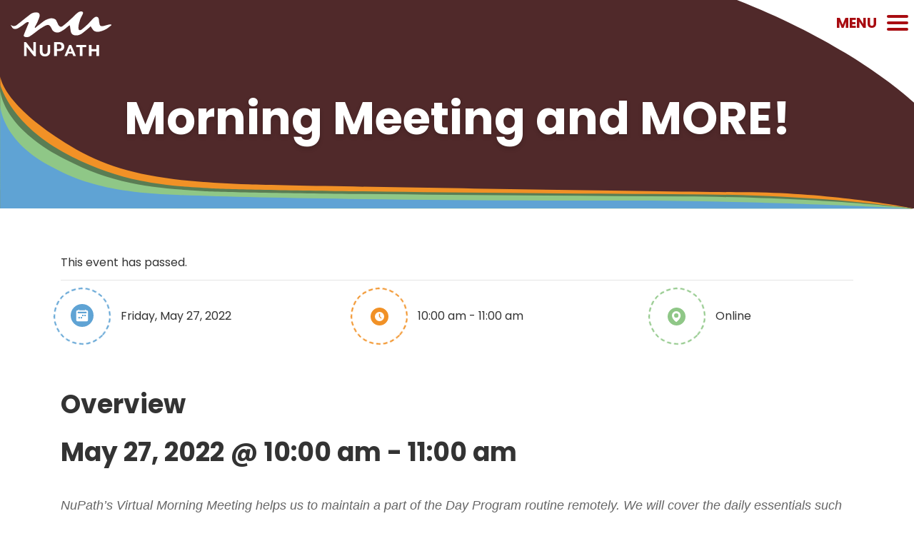

--- FILE ---
content_type: text/html; charset=UTF-8
request_url: https://nupathinc.org/event/morning-meeting-2-2022-05-27/
body_size: 16165
content:
<!doctype html>
<html lang="en-US">
<head>
  <meta charset="utf-8">
  <meta http-equiv="x-ua-compatible" content="ie=edge">
  <meta name="viewport" content="width=device-width, initial-scale=1, shrink-to-fit=no">
  <!--Google Fonts-->
  <link rel="preconnect" href="https://fonts.gstatic.com">
  <link href="https://fonts.googleapis.com/css2?family=Poppins:wght@400;700&display=swap" rel="stylesheet">
  <!--Font Awesome 6-->
  <script src="https://kit.fontawesome.com/e388242c2c.js" crossorigin="anonymous"></script>
  <link rel='stylesheet' id='tec-variables-skeleton-css' href='https://nupathinc.org/wp-content/plugins/the-events-calendar/common/build/css/variables-skeleton.css?ver=6.10.1' type='text/css' media='all' />
<link rel='stylesheet' id='tribe-common-skeleton-style-css' href='https://nupathinc.org/wp-content/plugins/the-events-calendar/common/build/css/common-skeleton.css?ver=6.10.1' type='text/css' media='all' />
<link rel='stylesheet' id='tribe-events-views-v2-bootstrap-datepicker-styles-css' href='https://nupathinc.org/wp-content/plugins/the-events-calendar/vendor/bootstrap-datepicker/css/bootstrap-datepicker.standalone.min.css?ver=6.15.13' type='text/css' media='all' />
<link rel='stylesheet' id='tribe-tooltipster-css-css' href='https://nupathinc.org/wp-content/plugins/the-events-calendar/common/vendor/tooltipster/tooltipster.bundle.min.css?ver=6.10.1' type='text/css' media='all' />
<link rel='stylesheet' id='tribe-events-views-v2-skeleton-css' href='https://nupathinc.org/wp-content/plugins/the-events-calendar/build/css/views-skeleton.css?ver=6.15.13' type='text/css' media='all' />
<link rel='stylesheet' id='tec-variables-full-css' href='https://nupathinc.org/wp-content/plugins/the-events-calendar/common/build/css/variables-full.css?ver=6.10.1' type='text/css' media='all' />
<link rel='stylesheet' id='tribe-common-full-style-css' href='https://nupathinc.org/wp-content/plugins/the-events-calendar/common/build/css/common-full.css?ver=6.10.1' type='text/css' media='all' />
<link rel='stylesheet' id='tribe-events-views-v2-full-css' href='https://nupathinc.org/wp-content/plugins/the-events-calendar/build/css/views-full.css?ver=6.15.13' type='text/css' media='all' />
<link rel='stylesheet' id='tribe-events-views-v2-print-css' href='https://nupathinc.org/wp-content/plugins/the-events-calendar/build/css/views-print.css?ver=6.15.13' type='text/css' media='print' />
<meta name='robots' content='index, follow, max-image-preview:large, max-snippet:-1, max-video-preview:-1' />

	<!-- This site is optimized with the Yoast SEO plugin v26.6 - https://yoast.com/wordpress/plugins/seo/ -->
	<title>Morning Meeting and MORE! - NuPath, Inc</title>
	<link rel="canonical" href="https://nupathinc.org/event/morning-meeting-2/2022-05-27/" />
	<meta property="og:locale" content="en_US" />
	<meta property="og:type" content="article" />
	<meta property="og:title" content="Morning Meeting and MORE! - NuPath, Inc" />
	<meta property="og:description" content="NuPath&#8217;s Virtual Morning Meeting helps us to maintain a part of the Day Program routine remotely. We will cover the daily essentials such as the calendar and weather updates, and &hellip; Continued" />
	<meta property="og:url" content="https://nupathinc.org/event/morning-meeting-2/2022-05-27/" />
	<meta property="og:site_name" content="NuPath, Inc" />
	<meta name="twitter:card" content="summary_large_image" />
	<script type="application/ld+json" class="yoast-schema-graph">{"@context":"https://schema.org","@graph":[{"@type":"WebPage","@id":"https://nupathinc.org/event/morning-meeting-2/2022-05-27/","url":"https://nupathinc.org/event/morning-meeting-2/2022-05-27/","name":"Morning Meeting and MORE! - NuPath, Inc","isPartOf":{"@id":"https://nupathinc.org/#website"},"primaryImageOfPage":{"@id":"https://nupathinc.org/event/morning-meeting-2/2022-05-27/#primaryimage"},"image":{"@id":"https://nupathinc.org/event/morning-meeting-2/2022-05-27/#primaryimage"},"thumbnailUrl":"","datePublished":"2020-04-16T19:43:42+00:00","breadcrumb":{"@id":"https://nupathinc.org/event/morning-meeting-2/2022-05-27/#breadcrumb"},"inLanguage":"en-US","potentialAction":[{"@type":"ReadAction","target":["https://nupathinc.org/event/morning-meeting-2/2022-05-27/"]}]},{"@type":"ImageObject","inLanguage":"en-US","@id":"https://nupathinc.org/event/morning-meeting-2/2022-05-27/#primaryimage","url":"","contentUrl":""},{"@type":"BreadcrumbList","@id":"https://nupathinc.org/event/morning-meeting-2/2022-05-27/#breadcrumb","itemListElement":[{"@type":"ListItem","position":1,"name":"Home","item":"https://nupathinc.org/"},{"@type":"ListItem","position":2,"name":"Events","item":"https://nupathinc.org/events/"},{"@type":"ListItem","position":3,"name":"Morning Meeting and MORE!","item":"https://nupathinc.org/event/morning-meeting-2/2020-04-17/"},{"@type":"ListItem","position":4,"name":"Morning Meeting and MORE!"}]},{"@type":"WebSite","@id":"https://nupathinc.org/#website","url":"https://nupathinc.org/","name":"NuPath, Inc","description":"We are a human services agency that provides residential, day habilitation, job placement, clinical services, transportation, autism programs, and more.","potentialAction":[{"@type":"SearchAction","target":{"@type":"EntryPoint","urlTemplate":"https://nupathinc.org/?s={search_term_string}"},"query-input":{"@type":"PropertyValueSpecification","valueRequired":true,"valueName":"search_term_string"}}],"inLanguage":"en-US"},{"@type":"Event","name":"Morning Meeting and MORE!","description":"NuPath&#8217;s Virtual Morning Meeting helps us to maintain a part of the Day Program routine remotely. We will cover the daily essentials such as the calendar and weather updates, and &hellip; <a href=\"https://nupathinc.org/event/morning-meeting-2-2022-05-27/\">Continued</a>","image":{"@id":"https://nupathinc.org/event/morning-meeting-2-2022-05-27/#primaryimage"},"url":"https://nupathinc.org/event/morning-meeting-2-2022-05-27/","eventAttendanceMode":"https://schema.org/OfflineEventAttendanceMode","eventStatus":"https://schema.org/EventScheduled","startDate":"2022-05-27T10:00:00+00:00","endDate":"2022-05-27T11:00:00+00:00","@id":"https://nupathinc.org/event/morning-meeting-2-2022-05-27/#event","mainEntityOfPage":{"@id":"https://nupathinc.org/event/morning-meeting-2/2022-05-27/"}}]}</script>
	<!-- / Yoast SEO plugin. -->


<link rel='dns-prefetch' href='//stats.wp.com' />
<link rel="alternate" title="oEmbed (JSON)" type="application/json+oembed" href="https://nupathinc.org/wp-json/oembed/1.0/embed?url=https%3A%2F%2Fnupathinc.org%2Fevent%2Fmorning-meeting-2-2022-05-27%2F" />
<link rel="alternate" title="oEmbed (XML)" type="text/xml+oembed" href="https://nupathinc.org/wp-json/oembed/1.0/embed?url=https%3A%2F%2Fnupathinc.org%2Fevent%2Fmorning-meeting-2-2022-05-27%2F&#038;format=xml" />
		<style>
			.lazyload,
			.lazyloading {
				max-width: 100%;
			}
		</style>
		<style id='wp-img-auto-sizes-contain-inline-css' type='text/css'>
img:is([sizes=auto i],[sizes^="auto," i]){contain-intrinsic-size:3000px 1500px}
/*# sourceURL=wp-img-auto-sizes-contain-inline-css */
</style>
<link rel='stylesheet' id='tribe-events-v2-single-skeleton-css' href='https://nupathinc.org/wp-content/plugins/the-events-calendar/build/css/tribe-events-single-skeleton.css?ver=6.15.13' type='text/css' media='all' />
<link rel='stylesheet' id='tribe-events-v2-single-skeleton-full-css' href='https://nupathinc.org/wp-content/plugins/the-events-calendar/build/css/tribe-events-single-full.css?ver=6.15.13' type='text/css' media='all' />
<style id='wp-emoji-styles-inline-css' type='text/css'>

	img.wp-smiley, img.emoji {
		display: inline !important;
		border: none !important;
		box-shadow: none !important;
		height: 1em !important;
		width: 1em !important;
		margin: 0 0.07em !important;
		vertical-align: -0.1em !important;
		background: none !important;
		padding: 0 !important;
	}
/*# sourceURL=wp-emoji-styles-inline-css */
</style>
<style id='wp-block-library-inline-css' type='text/css'>
:root{--wp-block-synced-color:#7a00df;--wp-block-synced-color--rgb:122,0,223;--wp-bound-block-color:var(--wp-block-synced-color);--wp-editor-canvas-background:#ddd;--wp-admin-theme-color:#007cba;--wp-admin-theme-color--rgb:0,124,186;--wp-admin-theme-color-darker-10:#006ba1;--wp-admin-theme-color-darker-10--rgb:0,107,160.5;--wp-admin-theme-color-darker-20:#005a87;--wp-admin-theme-color-darker-20--rgb:0,90,135;--wp-admin-border-width-focus:2px}@media (min-resolution:192dpi){:root{--wp-admin-border-width-focus:1.5px}}.wp-element-button{cursor:pointer}:root .has-very-light-gray-background-color{background-color:#eee}:root .has-very-dark-gray-background-color{background-color:#313131}:root .has-very-light-gray-color{color:#eee}:root .has-very-dark-gray-color{color:#313131}:root .has-vivid-green-cyan-to-vivid-cyan-blue-gradient-background{background:linear-gradient(135deg,#00d084,#0693e3)}:root .has-purple-crush-gradient-background{background:linear-gradient(135deg,#34e2e4,#4721fb 50%,#ab1dfe)}:root .has-hazy-dawn-gradient-background{background:linear-gradient(135deg,#faaca8,#dad0ec)}:root .has-subdued-olive-gradient-background{background:linear-gradient(135deg,#fafae1,#67a671)}:root .has-atomic-cream-gradient-background{background:linear-gradient(135deg,#fdd79a,#004a59)}:root .has-nightshade-gradient-background{background:linear-gradient(135deg,#330968,#31cdcf)}:root .has-midnight-gradient-background{background:linear-gradient(135deg,#020381,#2874fc)}:root{--wp--preset--font-size--normal:16px;--wp--preset--font-size--huge:42px}.has-regular-font-size{font-size:1em}.has-larger-font-size{font-size:2.625em}.has-normal-font-size{font-size:var(--wp--preset--font-size--normal)}.has-huge-font-size{font-size:var(--wp--preset--font-size--huge)}.has-text-align-center{text-align:center}.has-text-align-left{text-align:left}.has-text-align-right{text-align:right}.has-fit-text{white-space:nowrap!important}#end-resizable-editor-section{display:none}.aligncenter{clear:both}.items-justified-left{justify-content:flex-start}.items-justified-center{justify-content:center}.items-justified-right{justify-content:flex-end}.items-justified-space-between{justify-content:space-between}.screen-reader-text{border:0;clip-path:inset(50%);height:1px;margin:-1px;overflow:hidden;padding:0;position:absolute;width:1px;word-wrap:normal!important}.screen-reader-text:focus{background-color:#ddd;clip-path:none;color:#444;display:block;font-size:1em;height:auto;left:5px;line-height:normal;padding:15px 23px 14px;text-decoration:none;top:5px;width:auto;z-index:100000}html :where(.has-border-color){border-style:solid}html :where([style*=border-top-color]){border-top-style:solid}html :where([style*=border-right-color]){border-right-style:solid}html :where([style*=border-bottom-color]){border-bottom-style:solid}html :where([style*=border-left-color]){border-left-style:solid}html :where([style*=border-width]){border-style:solid}html :where([style*=border-top-width]){border-top-style:solid}html :where([style*=border-right-width]){border-right-style:solid}html :where([style*=border-bottom-width]){border-bottom-style:solid}html :where([style*=border-left-width]){border-left-style:solid}html :where(img[class*=wp-image-]){height:auto;max-width:100%}:where(figure){margin:0 0 1em}html :where(.is-position-sticky){--wp-admin--admin-bar--position-offset:var(--wp-admin--admin-bar--height,0px)}@media screen and (max-width:600px){html :where(.is-position-sticky){--wp-admin--admin-bar--position-offset:0px}}
/*# sourceURL=/wp-includes/css/dist/block-library/common.min.css */
</style>
<link rel='stylesheet' id='megamenu-css' href='https://nupathinc.org/wp-content/uploads/maxmegamenu/style.css?ver=0a5820' type='text/css' media='all' />
<link rel='stylesheet' id='dashicons-css' href='https://nupathinc.org/wp-includes/css/dashicons.min.css?ver=6.9' type='text/css' media='all' />
<link rel='stylesheet' id='megamenu-fontawesome-css' href='https://nupathinc.org/wp-content/plugins/megamenu-pro/icons/fontawesome/css/font-awesome.min.css?ver=1.6.5' type='text/css' media='all' />
<link rel='stylesheet' id='megamenu-genericons-css' href='https://nupathinc.org/wp-content/plugins/megamenu-pro/icons/genericons/genericons/genericons.css?ver=1.6.5' type='text/css' media='all' />
<link rel='stylesheet' id='sage/main.css-css' href='https://nupathinc.org/wp-content/themes/nupath-bootstrap/dist/styles/main.css' type='text/css' media='all' />
<script type="text/javascript" src="https://nupathinc.org/wp-includes/js/jquery/jquery.min.js?ver=3.7.1" id="jquery-core-js"></script>
<script type="text/javascript" src="https://nupathinc.org/wp-includes/js/jquery/jquery-migrate.min.js?ver=3.4.1" id="jquery-migrate-js"></script>
<script type="text/javascript" src="https://nupathinc.org/wp-content/plugins/the-events-calendar/common/build/js/tribe-common.js?ver=9c44e11f3503a33e9540" id="tribe-common-js"></script>
<script type="text/javascript" src="https://nupathinc.org/wp-content/plugins/the-events-calendar/build/js/views/breakpoints.js?ver=4208de2df2852e0b91ec" id="tribe-events-views-v2-breakpoints-js"></script>
<link rel="https://api.w.org/" href="https://nupathinc.org/wp-json/" /><link rel="alternate" title="JSON" type="application/json" href="https://nupathinc.org/wp-json/wp/v2/tribe_events/16617" /><link rel="EditURI" type="application/rsd+xml" title="RSD" href="https://nupathinc.org/xmlrpc.php?rsd" />
<link rel='shortlink' href='https://nupathinc.org/?p=16617' />
<meta name="cdp-version" content="1.5.0" /><meta name="tec-api-version" content="v1"><meta name="tec-api-origin" content="https://nupathinc.org"><link rel="alternate" href="https://nupathinc.org/wp-json/tribe/events/v1/events/16617" />	<style>img#wpstats{display:none}</style>
				<script>
			document.documentElement.className = document.documentElement.className.replace('no-js', 'js');
		</script>
				<style>
			.no-js img.lazyload {
				display: none;
			}

			figure.wp-block-image img.lazyloading {
				min-width: 150px;
			}

			.lazyload,
			.lazyloading {
				--smush-placeholder-width: 100px;
				--smush-placeholder-aspect-ratio: 1/1;
				width: var(--smush-image-width, var(--smush-placeholder-width)) !important;
				aspect-ratio: var(--smush-image-aspect-ratio, var(--smush-placeholder-aspect-ratio)) !important;
			}

						.lazyload, .lazyloading {
				opacity: 0;
			}

			.lazyloaded {
				opacity: 1;
				transition: opacity 400ms;
				transition-delay: 0ms;
			}

					</style>
		<!-- Google Analytics -->
<script async src="https://www.googletagmanager.com/gtag/js?id=G-YPF1YCFHPB"></script>
<script>
  window.dataLayer = window.dataLayer || [];
  function gtag(){dataLayer.push(arguments);}
  gtag('js', new Date());
  gtag('config', 'G-YPF1YCFHPB'); 
</script><style class="wpcode-css-snippet">.postid-19011 .tribe-events-schedule {
	display: none !important;
}</style><link rel="icon" href="https://nupathinc.org/wp-content/uploads/2021/04/nupath-favicon.svg" sizes="32x32" />
<link rel="icon" href="https://nupathinc.org/wp-content/uploads/2021/04/nupath-favicon.svg" sizes="192x192" />
<link rel="apple-touch-icon" href="https://nupathinc.org/wp-content/uploads/2021/04/nupath-favicon.svg" />
<meta name="msapplication-TileImage" content="https://nupathinc.org/wp-content/uploads/2021/04/nupath-favicon.svg" />
		<style type="text/css" id="wp-custom-css">
			/* top banner edits for walktoberfest*/
.top-bar__inner{
	height: 6rem;
  align-items: center;
}
/* Featured Events hero slider override*/
.template-featured-events .hero__slide {
    height: 20vh;
}

.js-toggle-subscribe-area .ctct-form-embed.form_0 .ctct-form-defaults{
	padding: 0;
	background: #fff;
	color: #333;
}

.js-toggle-subscribe-area div.ctct-form-embed div.ctct-form-defaults p.ctct-gdpr-text{
	font-size: 0;
}

.js-toggle-subscribe-area  .ctct-form-embed.form_0 .ctct-form-custom .ctct-form-button{
	background-color: #a80c11;
	border-color: #a80c11;
	font-weight: 800;
	font-family: Poppins,Arial,sans-serif;
}

.js-toggle-subscribe-area div.ctct-form-embed form.ctct-form-custom label.ctct-form-label{
	color: #333;
}

.site-footer + p {margin:0;display:none;}

#top .hustle-slidein-content .hustle-content {
	background-color: #a80c11;
	color: white;
}

#top .hustle-slidein-content .hustle-content a {
	color: white;
	text-decoration: underline;
}

.site-feedback-tab {
	display: none;
}

.main-menu-wrapper {
	-webkit-transform: translate3d(0,0,0);
}

#gnewtonCareerBody .gnewtonCareerGroupJobTitleClass > a,
#gnewtonCareerBody td {
	white-space: inherit;
}


.page-template-template-featured-events .page-header {
	display: none;
}

.page-template-template-featured-events .col-md-6 img {
	height: auto;
}

.featured-event__information-box p,
.featured-event__information-box .content {
	display: none;
}

.featured-event__information-box .btn {
	margin-top: 1rem;
}

.walktober-fest-2023 .page-header,
.walktoberfest-2022 .page-header {
	background-image: none !important;
}

#tribe-events-footer {
	display: none;
}

.single-event__icons-row span {
	min-width: 25%;
}

.postid-18904 .single-event__icons-row span:last-child {
	display: none !important;
}

.featured-event__thumbnail-date {
	display: none;
}

div.pdfemb-viewer {
	border: none !important;
}

.single-event__icons-row .timeline__marker {
min-width: 60px;	
}		</style>
		<style type="text/css">/** Mega Menu CSS: fs **/</style>
  </head>
<body class="wp-singular tribe_events-template-default single single-tribe_events postid-16617 wp-theme-nupath-bootstrapresources tribe-no-js page-template-nupath-inc tribe-filter-live mega-menu-primary-navigation morning-meeting-2-2022-05-27 app-data index-data singular-data single-data single-tribe_events-data single-tribe_events-morning-meeting-2-2022-05-27-data" id="top">
        <header id="site-header" class="site-header banner">
  <div class="container-fluid">
    <div class="row">
      <div class="col-4 col-md-2">
        <a class="brand site-header__logo" href="https://nupathinc.org/">
        	<img data-src="https://nupathinc.org/wp-content/uploads/2021/08/Nupath_Logo_Portrait-_Color.svg" alt="NuPath, Inc Logo" src="[data-uri]" class="lazyload" />
        </a>
      </div>

      <div class="col-4 col-md-8">
       
              </div>

      <div class="col-4 col-md-2">
        <div class="nav-icon-decorative-wrapper">
          <a class="nav-icon-wrapper js-toggle-menu d-inline-block relative" title="Toggle the Main Menu Visibility">
            <span class="nav-icon__label"></span>
            <div class="d-inline-block nav-icon">
              <div></div>
            </div>
          </a>
        </div>
      </div>
    </div>
  </div>
  <div class="main-menu-wrapper js-main-menu-wrapper">
          <div class="secondary-nav-wrapper">
        <div class="menu-top-right-menu-container"><ul id="menu-top-right-menu" class="m-0 p-0 nav--secondary"><li id="menu-item-18827" class="menu-item menu-item-type-custom menu-item-object-custom menu-item-18827"><a href="https://nupath.threadless.com/"><i class="fa fa-shopping-cart" aria-hidden="true"></i> Apparel Store</a></li>
<li id="menu-item-134" class="menu-item menu-item-type-custom menu-item-object-custom menu-item-134"><a href="https://hcm.paycor.com/authentication/signin">Employee Portal</a></li>
<li id="menu-item-135" class="menu-item menu-item-type-custom menu-item-object-custom menu-item-135"><a href="https://web.navigatinglifeapp.org/">Navigating Life Portal</a></li>
</ul></div>
      </div>
        <div class="main-menu-wrapper__inner">
      <div class="container">
        <nav class="nav-primary nav-primary--main-menu">
                      <div id="mega-menu-wrap-primary_navigation" class="mega-menu-wrap"><div class="mega-menu-toggle"><div class="mega-toggle-blocks-left"></div><div class="mega-toggle-blocks-center"></div><div class="mega-toggle-blocks-right"><div class='mega-toggle-block mega-menu-toggle-animated-block mega-toggle-block-0' id='mega-toggle-block-0'><button aria-label="Toggle Menu" class="mega-toggle-animated mega-toggle-animated-slider" type="button" aria-expanded="false">
                  <span class="mega-toggle-animated-box">
                    <span class="mega-toggle-animated-inner"></span>
                  </span>
                </button></div></div></div><ul id="mega-menu-primary_navigation" class="mega-menu max-mega-menu mega-menu-vertical mega-no-js" data-event="click" data-effect="slide_up" data-effect-speed="200" data-effect-mobile="slide" data-effect-speed-mobile="200" data-mobile-force-width="false" data-second-click="go" data-document-click="disabled" data-vertical-behaviour="standard" data-breakpoint="768" data-unbind="true" data-mobile-state="collapse_all" data-mobile-direction="vertical" data-hover-intent-timeout="300" data-hover-intent-interval="100"><li class="mega-menu-item mega-menu-item-type-post_type mega-menu-item-object-page mega-menu-item-has-children mega-menu-megamenu mega-menu-grid mega-align-bottom-left mega-menu-grid mega-menu-item-52" id="mega-menu-item-52"><a class="mega-menu-link" href="https://nupathinc.org/about/" aria-expanded="false" tabindex="0">About<span class="mega-indicator" aria-hidden="true"></span></a>
<ul class="mega-sub-menu" role='presentation'>
<li class="mega-menu-row" id="mega-menu-52-0">
	<ul class="mega-sub-menu" style='--columns:12' role='presentation'>
<li class="mega-menu-column mega-menu-columns-6-of-12" style="--columns:12; --span:6" id="mega-menu-52-0-0">
		<ul class="mega-sub-menu">
<li class="mega-menu-item mega-menu-item-type-widget widget_text mega-menu-item-text-2" id="mega-menu-item-text-2"><h4 class="mega-block-title">WHO WE ARE</h4>			<div class="textwidget"></div>
		</li><li class="mega-menu-item mega-menu-item-type-post_type mega-menu-item-object-page mega-menu-item-427" id="mega-menu-item-427"><a class="mega-menu-link" href="https://nupathinc.org/about/">About Us</a></li><li class="mega-menu-item mega-menu-item-type-post_type mega-menu-item-object-page mega-menu-item-74" id="mega-menu-item-74"><a class="mega-menu-link" href="https://nupathinc.org/about/our-technology/">Our Technology</a></li><li class="mega-menu-item mega-menu-item-type-post_type mega-menu-item-object-page mega-menu-item-76" id="mega-menu-item-76"><a class="mega-menu-link" href="https://nupathinc.org/about/support-nupath/">Support NuPath</a></li><li class="mega-menu-item mega-menu-item-type-post_type mega-menu-item-object-page mega-menu-item-18958" id="mega-menu-item-18958"><a class="mega-menu-link" href="https://nupathinc.org/about/careers/">Careers</a></li><li class="mega-menu-item mega-menu-item-type-custom mega-menu-item-object-custom mega-menu-item-18900" id="mega-menu-item-18900"><a class="mega-menu-link" href="/featured-events">Events</a></li><li class="mega-menu-item mega-menu-item-type-post_type mega-menu-item-object-page mega-menu-item-18879" id="mega-menu-item-18879"><a class="mega-menu-link" href="https://nupathinc.org/paver-program/">Purchase a Paver</a></li>		</ul>
</li><li class="mega-menu-column mega-menu-sidebar-column mega-menu-columns-6-of-12 menu-sidebar-column" style="--columns:12; --span:6" id="mega-menu-52-0-1">
		<ul class="mega-sub-menu">
<li class="mega-menu-item mega-menu-item-type-widget widget_custom_html mega-menu-item-custom_html-2" id="mega-menu-item-custom_html-2"><h4 class="mega-block-title">JOIN THE NETWORK</h4><div class="textwidget custom-html-widget"><br>
<h2><a href="/about/our-technology/" class="stretched-link text-dark" target="_blank">Get an inside look at your loved one’s journey with our app.</a></h2>
<br>
<div class="cta-link cta-link--primary">Learn More</div></div></li>		</ul>
</li>	</ul>
</li></ul>
</li><li class="mega-menu-item mega-menu-item-type-post_type mega-menu-item-object-page mega-menu-item-has-children mega-menu-megamenu mega-menu-grid mega-align-bottom-left mega-menu-grid mega-menu-item-55" id="mega-menu-item-55"><a class="mega-menu-link" href="http://nupathinc.org/programs/day-services/" aria-expanded="false" tabindex="0">Programs<span class="mega-indicator" aria-hidden="true"></span></a>
<ul class="mega-sub-menu" role='presentation'>
<li class="mega-menu-row" id="mega-menu-55-0">
	<ul class="mega-sub-menu" style='--columns:12' role='presentation'>
<li class="mega-menu-column mega-menu-columns-6-of-12" style="--columns:12; --span:6" id="mega-menu-55-0-0">
		<ul class="mega-sub-menu">
<li class="mega-menu-item mega-menu-item-type-widget widget_text mega-menu-item-text-4" id="mega-menu-item-text-4"><h4 class="mega-block-title">Program Services</h4>			<div class="textwidget"></div>
		</li><li class="mega-menu-item mega-menu-item-type-post_type mega-menu-item-object-page mega-menu-item-103" id="mega-menu-item-103"><a class="mega-menu-link" href="https://nupathinc.org/programs/day-services/">Day Services</a></li><li class="mega-menu-item mega-menu-item-type-post_type mega-menu-item-object-page mega-menu-item-102" id="mega-menu-item-102"><a class="mega-menu-link" href="https://nupathinc.org/programs/residential-services/">Residential Services</a></li><li class="mega-menu-item mega-menu-item-type-post_type mega-menu-item-object-page mega-menu-item-99" id="mega-menu-item-99"><a class="mega-menu-link" href="https://nupathinc.org/programs/clinical-services/">Clinical Services</a></li><li class="mega-menu-item mega-menu-item-type-post_type mega-menu-item-object-page mega-menu-item-98" id="mega-menu-item-98"><a class="mega-menu-link" href="https://nupathinc.org/programs/transportation/">Transportation</a></li><li class="mega-menu-item mega-menu-item-type-post_type mega-menu-item-object-page mega-menu-item-101" id="mega-menu-item-101"><a class="mega-menu-link" href="https://nupathinc.org/programs/virtual-programs/">Virtual Programs</a></li>		</ul>
</li><li class="mega-menu-column mega-menu-columns-6-of-12" style="--columns:12; --span:6" id="mega-menu-55-0-1">
		<ul class="mega-sub-menu">
<li class="mega-menu-item mega-menu-item-type-widget widget_custom_html mega-menu-item-custom_html-3" id="mega-menu-item-custom_html-3"><h4 class="mega-block-title">RESOURCES</h4><div class="textwidget custom-html-widget"><br>
<h2><a href="/resources/getting-started/" class="stretched-link text-dark">Resources for new clients, families, and caregivers considering NuPath.</a></h2>
<br>
<div class="cta-link cta-link--primary"> Get Started</div></div></li>		</ul>
</li>	</ul>
</li></ul>
</li><li class="mega-menu-item mega-menu-item-type-post_type mega-menu-item-object-page mega-menu-item-has-children mega-menu-megamenu mega-menu-grid mega-align-bottom-left mega-menu-grid mega-menu-item-56" id="mega-menu-item-56"><a class="mega-menu-link" href="http://nupathinc.org/resources/getting-started/" aria-expanded="false" tabindex="0">Resources<span class="mega-indicator" aria-hidden="true"></span></a>
<ul class="mega-sub-menu" role='presentation'>
<li class="mega-menu-row" id="mega-menu-56-0">
	<ul class="mega-sub-menu" style='--columns:12' role='presentation'>
<li class="mega-menu-column mega-menu-columns-6-of-12" style="--columns:12; --span:6" id="mega-menu-56-0-0">
		<ul class="mega-sub-menu">
<li class="mega-menu-item mega-menu-item-type-widget widget_text mega-menu-item-text-5" id="mega-menu-item-text-5"><h4 class="mega-block-title">General Resources</h4>			<div class="textwidget"></div>
		</li><li class="mega-menu-item mega-menu-item-type-post_type mega-menu-item-object-page mega-menu-item-428" id="mega-menu-item-428"><a class="mega-menu-link" href="https://nupathinc.org/resources/newsroom/">News Room</a></li><li class="mega-menu-item mega-menu-item-type-post_type mega-menu-item-object-page mega-menu-item-116" id="mega-menu-item-116"><a class="mega-menu-link" href="https://nupathinc.org/resources/getting-started/">Getting Started</a></li>		</ul>
</li><li class="mega-menu-column mega-menu-columns-6-of-12" style="--columns:12; --span:6" id="mega-menu-56-0-1">
		<ul class="mega-sub-menu">
<li class="mega-menu-item mega-menu-item-type-widget widget_custom_html mega-menu-item-custom_html-4" id="mega-menu-item-custom_html-4"><h4 class="mega-block-title">NuPath Live</h4><div class="textwidget custom-html-widget"><br>
<h2><a href="http://nupathinc.org/resources/newsroom/" class="stretched-link text-dark">Catch up on the latest news from NuPath.</a></h2>
<br>
<div class="cta-link cta-link--primary">News Room</div></div></li>		</ul>
</li>	</ul>
</li></ul>
</li><li class="mega-menu-item mega-menu-item-type-post_type mega-menu-item-object-page mega-align-bottom-left mega-menu-flyout mega-menu-item-53" id="mega-menu-item-53"><a class="mega-menu-link" href="https://nupathinc.org/contact/" tabindex="0">Contact</a></li></ul></div>
                  </nav>
      </div>
    </div>
  </div>
</header>
    <div class="wrap" role="document">
        <div class="content">
            <main class="main">

                                    <div class="page-header bg-primary  page-header--with-img "  style="background-image: url();" >
	<div class=" container">
    <h1 class="page-header__title text-white text-center">Morning Meeting and MORE!</h1>
</div>
</div>
                
                 <div class="container">
  <section class="content__content">
	<section id="tribe-events" role="main"><div class="tribe-events-before-html"></div><span class="tribe-events-ajax-loading"><img class="tribe-events-spinner-medium lazyload" data-src="https://nupathinc.org/wp-content/plugins/the-events-calendar/src/resources/images/tribe-loading.gif" alt="Loading Events" src="[data-uri]" style="--smush-placeholder-width: 64px; --smush-placeholder-aspect-ratio: 64/64;" /></span>
<div id="tribe-events-content" class="tribe-events-single">

	<!-- Notices -->
	<div class="tribe-events-notices"><ul><li>This event has passed.</li></ul></div>
	<div class="single-event__icons-row mb-5 d-flex justify-content-between flex-column flex-lg-row">
		<span class="mb-4 d-flex align-items-center"><div class="mr-4 timeline__marker timeline__marker--secondary"><img data-src="https://nupathinc.org/wp-content/themes/nupath-bootstrap/dist/images/calendar-circle.svg" class="timeline__marker__icon lazyload"  alt="Calendar icon" src="[data-uri]" /></div>Friday, May 27, 2022</span>
		<span class="mb-4 d-flex align-items-center"><div class="mr-4 timeline__marker timeline__marker--quad"><img data-src="https://nupathinc.org/wp-content/themes/nupath-bootstrap/dist/images/clock-circle.svg"  alt="Clock icon" src="[data-uri]" class="lazyload" /></div>10:00 am - 11:00 am</span>
		<span class="mb-4 d-flex align-items-center"><div class="mr-4 timeline__marker timeline__marker--tertiary"><img data-src="https://nupathinc.org/wp-content/themes/nupath-bootstrap/dist/images/map-circle.svg"  alt="Map icon" src="[data-uri]" class="lazyload" /></div>Online</span>
	</div>

	<h2 class="mb-4">Overview</h2>

	<div class="tribe-events-schedule tribe-clearfix">
		<h2><span class="tribe-event-date-start">May 27, 2022 @ 10:00 am</span> - <span class="tribe-event-time">11:00 am</span></h2>			</div>

	<!-- Event header -->
	<div id="tribe-events-header"  data-title="Morning Meeting and MORE! - NuPath, Inc" data-viewtitle="Morning Meeting and MORE!">
		<!-- Navigation -->
		<nav class="tribe-events-nav-pagination" aria-label="Event Navigation">
			<ul class="tribe-events-sub-nav">
				<li class="tribe-events-nav-previous"><a href="https://nupathinc.org/event/morning-meeting-2-2022-05-26/"><span>&laquo;</span> Morning Meeting and MORE!</a></li>
				<li class="tribe-events-nav-next"><a href="https://nupathinc.org/event/morning-meeting-2-2022-05-30/">Morning Meeting and MORE! <span>&raquo;</span></a></li>
			</ul>
			<!-- .tribe-events-sub-nav -->
		</nav>
	</div>
	<!-- #tribe-events-header -->

			<div id="post-16617" class="post-16617 tribe_events type-tribe_events status-publish has-post-thumbnail hentry">
			<!-- Event content -->
			<div class="tribe-events-single-event-description tribe-events-content">
				<p><em>NuPath&#8217;s Virtual Morning Meeting helps us to maintain a part of the Day Program routine remotely. We will cover the daily essentials such as the calendar and weather updates, and guide opportunities and activities that promote exercise and excitement&#8230;</em></p>
<p><em>Morning meeting wakes up both the mind and body and is the perfect way to start the day!</em></p>
<p><a href="https://us02web.zoom.us/j/81648565020?pwd=MnhoWHgxVzBYQ1hRU3lvYUYvbjNRQT09"><strong>Click here to Join Meeting</strong></a></p>
<div><strong>Meeting ID:</strong> 830 3698 7359</div>
<p><strong>Password:</strong> 625588</p>
			</div>

			

		</div> <!-- #post-x -->
			
	<!-- Event footer -->
	<div id="tribe-events-footer">
		<!-- Navigation -->
		<nav class="tribe-events-nav-pagination" aria-label="Event Navigation">
			<ul class="tribe-events-sub-nav">
				<li class="tribe-events-nav-previous"><a href="https://nupathinc.org/event/morning-meeting-2-2022-05-26/"><span>&laquo;</span> Morning Meeting and MORE!</a></li>
				<li class="tribe-events-nav-next"><a href="https://nupathinc.org/event/morning-meeting-2-2022-05-30/">Morning Meeting and MORE! <span>&raquo;</span></a></li>
			</ul>
			<!-- .tribe-events-sub-nav -->
		</nav>
	</div>

	<!-- #tribe-events-footer -->

</div><!-- #tribe-events-content -->
<div class="tribe-events-after-html"></div>
<!--
This calendar is powered by The Events Calendar.
http://evnt.is/18wn
-->
</section>	
</section>
  <div class="mb-4">
      </div>
</div>
            </main>
                    </div>
    </div>
        <footer class="site-footer content-info">
    <div class="container">
        <div class="row align-items-center">
            <div class="col-md-2">
                <a class="site-footer__logo d-block mb-2" href="https://nupathinc.org/">
                                            <img width="274" height="200" data-src="https://nupathinc.org/wp-content/uploads/2022/01/Nupath_Logo_Trademark_Rainbow_Whitetext.png" class="site-footer__logo__img h-auto lazyload" alt="NuPath Logo" decoding="async" data-srcset="https://nupathinc.org/wp-content/uploads/2022/01/Nupath_Logo_Trademark_Rainbow_Whitetext.png 2284w, https://nupathinc.org/wp-content/uploads/2022/01/Nupath_Logo_Trademark_Rainbow_Whitetext-300x219.png 300w, https://nupathinc.org/wp-content/uploads/2022/01/Nupath_Logo_Trademark_Rainbow_Whitetext-1024x747.png 1024w, https://nupathinc.org/wp-content/uploads/2022/01/Nupath_Logo_Trademark_Rainbow_Whitetext-768x561.png 768w, https://nupathinc.org/wp-content/uploads/2022/01/Nupath_Logo_Trademark_Rainbow_Whitetext-1536x1121.png 1536w, https://nupathinc.org/wp-content/uploads/2022/01/Nupath_Logo_Trademark_Rainbow_Whitetext-2048x1495.png 2048w, https://nupathinc.org/wp-content/uploads/2022/01/Nupath_Logo_Trademark_Rainbow_Whitetext-320x234.png 320w" data-sizes="(max-width: 274px) 100vw, 274px" src="[data-uri]" style="--smush-placeholder-width: 274px; --smush-placeholder-aspect-ratio: 274/200;" />
                                    </a>
            </div>
                            <div class="col">
                    <h5 class="footer__tagline">#WE<span class="text-red">GOT</span>THIS</h5>
                </div>
                    </div>
        <div class="row pb-5">
                            <div class="col-12 col-md-2">
                    <div class="footer__social">
                                                    <a href="https://www.facebook.com/nupathinc" class="d-inline-block ml-2"
                                title="Like Us on Facebook"><i class="footer__social__icon  fa fa-facebook-square"
                                    aria-hidden="true"></i></a>
                                                                            <a href="https://twitter.com/nupathinc" class="d-inline-block ml-2"
                                title="Follow Us on Twitter"><i class="footer__social__icon fa fa-brands fa-square-x-twitter"
                                    aria-hidden="true"></i></a>
                                                                            <a href="https://www.youtube.com/channel/UCdXG9eKII68o52BvforUpQA" class="d-inline-block ml-2"
                                title="Watch Us on Youtube"><i class="footer__social__icon fa fa-youtube-square"
                                    aria-hidden="true"></i></a>
                                                                            <a href="https://www.instagram.com/nupathinc/" class="d-inline-block ml-2"
                                title="Follow Us on Instagram"><i class="footer__social__icon fa fa-instagram-square"
                                    aria-hidden="true"></i></a>
                                            </div>
                </div>
                                        <div class="col-12 col-md-7">
                    <p><script charset="utf-8" type="text/javascript" src="//js.hsforms.net/forms/shell.js"></script><br />
<script>
  hbspt.forms.create({
	region: "na1",
	portalId: "21331816",
	formId: "c69c998c-ab82-4b83-8058-c58c190a0bd2"
});
</script></p>
<p style="color:white;font-size:11px;">
By submitting this form, you are consenting to receive marketing emails from: NuPath Inc, 147 New Boston Street, Woburn, MA, 01801, US, http://www.nupathinc.org. You can revoke your consent to receive emails at any time by using the unsubscribe link, found at the bottom of every email. Emails are serviced by HubSpot.</p>

                </div>
                                        <div class="col-12 col-md-3">
                    <a href="https://www.text-em-all.com/join/Nupath#.VND1uWjF9SI"
                        class="btn py-3 px-4 btn-outline-light footer__opt-btn">Or Get Text Alerts</a>
                </div>
                    </div>
        <div class="row">
            <div class="col-12 col-sm-4">
                <section class="widget widget--footer text-7 widget_text"><h3>NuPath, Inc.</h3><h5 class="widget__title">Woburn Day Services &#038; Home Office</h5>			<div class="textwidget"><p>147 New Boston Street<br />
Woburn, MA 01801<br />
<a href="tel:781-935-7057">781-935-7057</a></p>
</div>
		</section>            </div>
            <div class="col-12 col-sm-4">
                <section class="widget widget--footer text-8 widget_text"><h3>NuPath, Inc.</h3><h5 class="widget__title">Woburn Day Habilitation</h5>			<div class="textwidget"><p>300 West Cummings Park<br />
Suite 354<br />
Woburn, MA 01801<br />
<a href="tel:781-569-0036">781-569-0036</a></p>
</div>
		</section>            </div>
            <div class="col-12 col-sm-4">
                <section class="widget widget--footer text-9 widget_text"><h3>NuPath, Inc.</h3><h5 class="widget__title">Westford Day Services</h5>			<div class="textwidget"><p>7 Lyberty Way<br />
Westford, MA 01886<br />
<a href="tel:978-392-6820">978-392-6820</a></p>
</div>
		</section>            </div>
        </div>
        <div class="row pt-2 pb-5">
                            <div class="col-12 col-sm-4">
                    <div class="footer__cert mt-3 mb-1">NuPath is a Certified 501(c)(3) Organization</div>
                </div>
                        <div class="col-12 col-sm-8">

                                    <div class="footer__aff-logo-wrapper">
                        
                            <a href="http://www.carf.org/home/">
                            <img width="97" height="97" data-src="https://nupathinc.org/wp-content/uploads/2021/05/carf.png" class="footer__aff-logo my-1 lazyload" alt="carf logo" decoding="async" src="[data-uri]" style="--smush-placeholder-width: 97px; --smush-placeholder-aspect-ratio: 97/97;" />

                            </a>
                        
                            <a href="https://www.guidestar.org/profile/04-2440272">
                            <img width="97" height="97" data-src="https://nupathinc.org/wp-content/uploads/2021/05/guidestar.png" class="footer__aff-logo my-1 lazyload" alt="guidestar logo" decoding="async" src="[data-uri]" style="--smush-placeholder-width: 97px; --smush-placeholder-aspect-ratio: 97/97;" />

                            </a>
                        
                            <a href="https://www.cummingsfoundation.org/grants/grant-recipients.html">
                            <img width="300" height="100" data-src="https://nupathinc.org/wp-content/uploads/2024/05/2024_Cummings-300x100.jpeg" class="footer__aff-logo my-1 lazyload" alt="Cummings Foundation $30 Million Grant Program 2024 Winner" decoding="async" data-srcset="https://nupathinc.org/wp-content/uploads/2024/05/2024_Cummings-300x100.jpeg 300w, https://nupathinc.org/wp-content/uploads/2024/05/2024_Cummings-1024x341.jpeg 1024w, https://nupathinc.org/wp-content/uploads/2024/05/2024_Cummings-768x256.jpeg 768w, https://nupathinc.org/wp-content/uploads/2024/05/2024_Cummings-320x107.jpeg 320w, https://nupathinc.org/wp-content/uploads/2024/05/2024_Cummings.jpeg 1500w" data-sizes="(max-width: 300px) 100vw, 300px" src="[data-uri]" style="--smush-placeholder-width: 300px; --smush-placeholder-aspect-ratio: 300/100;" />

                            </a>
                                            </div>
                
            </div>
        </div>
    </div>
    <div class="footer__bar">
        <div class="container">
            <div class="row">
                                    <div class="col-12 col-sm-5">
                        <div class="footer__bar__menu-wrapper">
                            <div class="menu-footer-menu-container"><ul id="menu-footer-menu" class="footer__bar__menu-wrapper__menu p-0 mb-0"><li id="menu-item-120" class="menu-item menu-item-type-post_type menu-item-object-page menu-item-privacy-policy menu-item-120"><a rel="privacy-policy" href="https://nupathinc.org/privacy-policy/">Privacy Policy</a></li>
<li id="menu-item-18990" class="menu-item menu-item-type-post_type menu-item-object-page menu-item-18990"><a href="https://nupathinc.org/about/careers/">Careers</a></li>
<li id="menu-item-13986" class="menu-item menu-item-type-post_type menu-item-object-page menu-item-13986"><a href="https://nupathinc.org/about/support-nupath/">Support NuPath</a></li>
</ul></div>
                        </div>
                    </div>
                    <div class="col-12 col-sm-7 text-right">
                                                <div class="footer__copyright m-0">&copy;2026 NuPath, Inc., All Rights Reserved. Website
                    design and development by <a href="https://stirlingbrandworks.com/">Stirling Brandworks</a>.</div>
            </div>
        </div>
    </div>
    </div>
</footer>

    <script type="speculationrules">
{"prefetch":[{"source":"document","where":{"and":[{"href_matches":"/*"},{"not":{"href_matches":["/wp-*.php","/wp-admin/*","/wp-content/uploads/*","/wp-content/*","/wp-content/plugins/*","/wp-content/themes/nupath-bootstrap/resources/*","/*\\?(.+)"]}},{"not":{"selector_matches":"a[rel~=\"nofollow\"]"}},{"not":{"selector_matches":".no-prefetch, .no-prefetch a"}}]},"eagerness":"conservative"}]}
</script>
		<script>
		( function ( body ) {
			'use strict';
			body.className = body.className.replace( /\btribe-no-js\b/, 'tribe-js' );
		} )( document.body );
		</script>
		<script> /* <![CDATA[ */var tribe_l10n_datatables = {"aria":{"sort_ascending":": activate to sort column ascending","sort_descending":": activate to sort column descending"},"length_menu":"Show _MENU_ entries","empty_table":"No data available in table","info":"Showing _START_ to _END_ of _TOTAL_ entries","info_empty":"Showing 0 to 0 of 0 entries","info_filtered":"(filtered from _MAX_ total entries)","zero_records":"No matching records found","search":"Search:","all_selected_text":"All items on this page were selected. ","select_all_link":"Select all pages","clear_selection":"Clear Selection.","pagination":{"all":"All","next":"Next","previous":"Previous"},"select":{"rows":{"0":"","_":": Selected %d rows","1":": Selected 1 row"}},"datepicker":{"dayNames":["Sunday","Monday","Tuesday","Wednesday","Thursday","Friday","Saturday"],"dayNamesShort":["Sun","Mon","Tue","Wed","Thu","Fri","Sat"],"dayNamesMin":["S","M","T","W","T","F","S"],"monthNames":["January","February","March","April","May","June","July","August","September","October","November","December"],"monthNamesShort":["January","February","March","April","May","June","July","August","September","October","November","December"],"monthNamesMin":["Jan","Feb","Mar","Apr","May","Jun","Jul","Aug","Sep","Oct","Nov","Dec"],"nextText":"Next","prevText":"Prev","currentText":"Today","closeText":"Done","today":"Today","clear":"Clear"}};/* ]]> */ </script><!-- Start of Async HubSpot Analytics Code -->
<script type="text/javascript">
(function(d,s,i,r) {
if (d.getElementById(i)){return;}
var n=d.createElement(s),e=d.getElementsByTagName(s)[0];
n.id=i;n.src='//js.hs-analytics.net/analytics/'+(Math.ceil(new Date()/r)*r)+'/21331816.js';
e.parentNode.insertBefore(n, e);
})(document,"script","hs-analytics",300000);
</script>
<!-- End of Async HubSpot Analytics Code -->
<script>
  jQuery(document).ready(function() {
    jQuery('.secondary-nav-wrapper a').on('click', function() {
      gtag('event', 'header_engagment', {
			'link_text': jQuery(this).text()
		});
    });
  });
</script><script>
	jQuery(document).ready(function () {
    // Target the parent element
    const targetNode = jQuery('.hero__slider-thumbs')[0];

    // Options for the observer (what to observe)
    const config = { childList: true };

    // Callback function to execute when mutations are observed
    const callback = function (mutationsList, observer) {
        for (let mutation of mutationsList) {
            if (mutation.type === 'childList') {
                // Children have been added, attach click listeners
                jQuery('.hero__slider-thumbs').on('click', '.hero__slider__thumb', function () {
                    buttonText = jQuery(this).find('.hero__slider__thumb__title').text()
		            gtag('event', 'carousel_navigation_click', {
						'navigation_text': buttonText
					});
                });

                // Optionally, disconnect the observer if you only need to run this once
                observer.disconnect();
            }
        }
    };

    // Create an observer instance linked to the callback function
    const observer = new MutationObserver(callback);

    // Start observing the target node with the configured parameters
    observer.observe(targetNode, config);
});
</script><style id='global-styles-inline-css' type='text/css'>
:root{--wp--preset--aspect-ratio--square: 1;--wp--preset--aspect-ratio--4-3: 4/3;--wp--preset--aspect-ratio--3-4: 3/4;--wp--preset--aspect-ratio--3-2: 3/2;--wp--preset--aspect-ratio--2-3: 2/3;--wp--preset--aspect-ratio--16-9: 16/9;--wp--preset--aspect-ratio--9-16: 9/16;--wp--preset--color--black: #000000;--wp--preset--color--cyan-bluish-gray: #abb8c3;--wp--preset--color--white: #ffffff;--wp--preset--color--pale-pink: #f78da7;--wp--preset--color--vivid-red: #cf2e2e;--wp--preset--color--luminous-vivid-orange: #ff6900;--wp--preset--color--luminous-vivid-amber: #fcb900;--wp--preset--color--light-green-cyan: #7bdcb5;--wp--preset--color--vivid-green-cyan: #00d084;--wp--preset--color--pale-cyan-blue: #8ed1fc;--wp--preset--color--vivid-cyan-blue: #0693e3;--wp--preset--color--vivid-purple: #9b51e0;--wp--preset--color--primary: #a80c11;--wp--preset--color--secondary: #5fa3d4;--wp--preset--color--tertiary: #8fc787;--wp--preset--color--quad: #f19126;--wp--preset--color--gray: #333;--wp--preset--gradient--vivid-cyan-blue-to-vivid-purple: linear-gradient(135deg,rgb(6,147,227) 0%,rgb(155,81,224) 100%);--wp--preset--gradient--light-green-cyan-to-vivid-green-cyan: linear-gradient(135deg,rgb(122,220,180) 0%,rgb(0,208,130) 100%);--wp--preset--gradient--luminous-vivid-amber-to-luminous-vivid-orange: linear-gradient(135deg,rgb(252,185,0) 0%,rgb(255,105,0) 100%);--wp--preset--gradient--luminous-vivid-orange-to-vivid-red: linear-gradient(135deg,rgb(255,105,0) 0%,rgb(207,46,46) 100%);--wp--preset--gradient--very-light-gray-to-cyan-bluish-gray: linear-gradient(135deg,rgb(238,238,238) 0%,rgb(169,184,195) 100%);--wp--preset--gradient--cool-to-warm-spectrum: linear-gradient(135deg,rgb(74,234,220) 0%,rgb(151,120,209) 20%,rgb(207,42,186) 40%,rgb(238,44,130) 60%,rgb(251,105,98) 80%,rgb(254,248,76) 100%);--wp--preset--gradient--blush-light-purple: linear-gradient(135deg,rgb(255,206,236) 0%,rgb(152,150,240) 100%);--wp--preset--gradient--blush-bordeaux: linear-gradient(135deg,rgb(254,205,165) 0%,rgb(254,45,45) 50%,rgb(107,0,62) 100%);--wp--preset--gradient--luminous-dusk: linear-gradient(135deg,rgb(255,203,112) 0%,rgb(199,81,192) 50%,rgb(65,88,208) 100%);--wp--preset--gradient--pale-ocean: linear-gradient(135deg,rgb(255,245,203) 0%,rgb(182,227,212) 50%,rgb(51,167,181) 100%);--wp--preset--gradient--electric-grass: linear-gradient(135deg,rgb(202,248,128) 0%,rgb(113,206,126) 100%);--wp--preset--gradient--midnight: linear-gradient(135deg,rgb(2,3,129) 0%,rgb(40,116,252) 100%);--wp--preset--font-size--small: 13px;--wp--preset--font-size--medium: 20px;--wp--preset--font-size--large: 36px;--wp--preset--font-size--x-large: 42px;--wp--preset--spacing--20: 0.44rem;--wp--preset--spacing--30: 0.67rem;--wp--preset--spacing--40: 1rem;--wp--preset--spacing--50: 1.5rem;--wp--preset--spacing--60: 2.25rem;--wp--preset--spacing--70: 3.38rem;--wp--preset--spacing--80: 5.06rem;--wp--preset--shadow--natural: 6px 6px 9px rgba(0, 0, 0, 0.2);--wp--preset--shadow--deep: 12px 12px 50px rgba(0, 0, 0, 0.4);--wp--preset--shadow--sharp: 6px 6px 0px rgba(0, 0, 0, 0.2);--wp--preset--shadow--outlined: 6px 6px 0px -3px rgb(255, 255, 255), 6px 6px rgb(0, 0, 0);--wp--preset--shadow--crisp: 6px 6px 0px rgb(0, 0, 0);}:where(body) { margin: 0; }.wp-site-blocks > .alignleft { float: left; margin-right: 2em; }.wp-site-blocks > .alignright { float: right; margin-left: 2em; }.wp-site-blocks > .aligncenter { justify-content: center; margin-left: auto; margin-right: auto; }:where(.is-layout-flex){gap: 0.5em;}:where(.is-layout-grid){gap: 0.5em;}.is-layout-flow > .alignleft{float: left;margin-inline-start: 0;margin-inline-end: 2em;}.is-layout-flow > .alignright{float: right;margin-inline-start: 2em;margin-inline-end: 0;}.is-layout-flow > .aligncenter{margin-left: auto !important;margin-right: auto !important;}.is-layout-constrained > .alignleft{float: left;margin-inline-start: 0;margin-inline-end: 2em;}.is-layout-constrained > .alignright{float: right;margin-inline-start: 2em;margin-inline-end: 0;}.is-layout-constrained > .aligncenter{margin-left: auto !important;margin-right: auto !important;}.is-layout-constrained > :where(:not(.alignleft):not(.alignright):not(.alignfull)){margin-left: auto !important;margin-right: auto !important;}body .is-layout-flex{display: flex;}.is-layout-flex{flex-wrap: wrap;align-items: center;}.is-layout-flex > :is(*, div){margin: 0;}body .is-layout-grid{display: grid;}.is-layout-grid > :is(*, div){margin: 0;}body{padding-top: 0px;padding-right: 0px;padding-bottom: 0px;padding-left: 0px;}a:where(:not(.wp-element-button)){text-decoration: underline;}:root :where(.wp-element-button, .wp-block-button__link){background-color: #32373c;border-width: 0;color: #fff;font-family: inherit;font-size: inherit;font-style: inherit;font-weight: inherit;letter-spacing: inherit;line-height: inherit;padding-top: calc(0.667em + 2px);padding-right: calc(1.333em + 2px);padding-bottom: calc(0.667em + 2px);padding-left: calc(1.333em + 2px);text-decoration: none;text-transform: inherit;}.has-black-color{color: var(--wp--preset--color--black) !important;}.has-cyan-bluish-gray-color{color: var(--wp--preset--color--cyan-bluish-gray) !important;}.has-white-color{color: var(--wp--preset--color--white) !important;}.has-pale-pink-color{color: var(--wp--preset--color--pale-pink) !important;}.has-vivid-red-color{color: var(--wp--preset--color--vivid-red) !important;}.has-luminous-vivid-orange-color{color: var(--wp--preset--color--luminous-vivid-orange) !important;}.has-luminous-vivid-amber-color{color: var(--wp--preset--color--luminous-vivid-amber) !important;}.has-light-green-cyan-color{color: var(--wp--preset--color--light-green-cyan) !important;}.has-vivid-green-cyan-color{color: var(--wp--preset--color--vivid-green-cyan) !important;}.has-pale-cyan-blue-color{color: var(--wp--preset--color--pale-cyan-blue) !important;}.has-vivid-cyan-blue-color{color: var(--wp--preset--color--vivid-cyan-blue) !important;}.has-vivid-purple-color{color: var(--wp--preset--color--vivid-purple) !important;}.has-primary-color{color: var(--wp--preset--color--primary) !important;}.has-secondary-color{color: var(--wp--preset--color--secondary) !important;}.has-tertiary-color{color: var(--wp--preset--color--tertiary) !important;}.has-quad-color{color: var(--wp--preset--color--quad) !important;}.has-gray-color{color: var(--wp--preset--color--gray) !important;}.has-black-background-color{background-color: var(--wp--preset--color--black) !important;}.has-cyan-bluish-gray-background-color{background-color: var(--wp--preset--color--cyan-bluish-gray) !important;}.has-white-background-color{background-color: var(--wp--preset--color--white) !important;}.has-pale-pink-background-color{background-color: var(--wp--preset--color--pale-pink) !important;}.has-vivid-red-background-color{background-color: var(--wp--preset--color--vivid-red) !important;}.has-luminous-vivid-orange-background-color{background-color: var(--wp--preset--color--luminous-vivid-orange) !important;}.has-luminous-vivid-amber-background-color{background-color: var(--wp--preset--color--luminous-vivid-amber) !important;}.has-light-green-cyan-background-color{background-color: var(--wp--preset--color--light-green-cyan) !important;}.has-vivid-green-cyan-background-color{background-color: var(--wp--preset--color--vivid-green-cyan) !important;}.has-pale-cyan-blue-background-color{background-color: var(--wp--preset--color--pale-cyan-blue) !important;}.has-vivid-cyan-blue-background-color{background-color: var(--wp--preset--color--vivid-cyan-blue) !important;}.has-vivid-purple-background-color{background-color: var(--wp--preset--color--vivid-purple) !important;}.has-primary-background-color{background-color: var(--wp--preset--color--primary) !important;}.has-secondary-background-color{background-color: var(--wp--preset--color--secondary) !important;}.has-tertiary-background-color{background-color: var(--wp--preset--color--tertiary) !important;}.has-quad-background-color{background-color: var(--wp--preset--color--quad) !important;}.has-gray-background-color{background-color: var(--wp--preset--color--gray) !important;}.has-black-border-color{border-color: var(--wp--preset--color--black) !important;}.has-cyan-bluish-gray-border-color{border-color: var(--wp--preset--color--cyan-bluish-gray) !important;}.has-white-border-color{border-color: var(--wp--preset--color--white) !important;}.has-pale-pink-border-color{border-color: var(--wp--preset--color--pale-pink) !important;}.has-vivid-red-border-color{border-color: var(--wp--preset--color--vivid-red) !important;}.has-luminous-vivid-orange-border-color{border-color: var(--wp--preset--color--luminous-vivid-orange) !important;}.has-luminous-vivid-amber-border-color{border-color: var(--wp--preset--color--luminous-vivid-amber) !important;}.has-light-green-cyan-border-color{border-color: var(--wp--preset--color--light-green-cyan) !important;}.has-vivid-green-cyan-border-color{border-color: var(--wp--preset--color--vivid-green-cyan) !important;}.has-pale-cyan-blue-border-color{border-color: var(--wp--preset--color--pale-cyan-blue) !important;}.has-vivid-cyan-blue-border-color{border-color: var(--wp--preset--color--vivid-cyan-blue) !important;}.has-vivid-purple-border-color{border-color: var(--wp--preset--color--vivid-purple) !important;}.has-primary-border-color{border-color: var(--wp--preset--color--primary) !important;}.has-secondary-border-color{border-color: var(--wp--preset--color--secondary) !important;}.has-tertiary-border-color{border-color: var(--wp--preset--color--tertiary) !important;}.has-quad-border-color{border-color: var(--wp--preset--color--quad) !important;}.has-gray-border-color{border-color: var(--wp--preset--color--gray) !important;}.has-vivid-cyan-blue-to-vivid-purple-gradient-background{background: var(--wp--preset--gradient--vivid-cyan-blue-to-vivid-purple) !important;}.has-light-green-cyan-to-vivid-green-cyan-gradient-background{background: var(--wp--preset--gradient--light-green-cyan-to-vivid-green-cyan) !important;}.has-luminous-vivid-amber-to-luminous-vivid-orange-gradient-background{background: var(--wp--preset--gradient--luminous-vivid-amber-to-luminous-vivid-orange) !important;}.has-luminous-vivid-orange-to-vivid-red-gradient-background{background: var(--wp--preset--gradient--luminous-vivid-orange-to-vivid-red) !important;}.has-very-light-gray-to-cyan-bluish-gray-gradient-background{background: var(--wp--preset--gradient--very-light-gray-to-cyan-bluish-gray) !important;}.has-cool-to-warm-spectrum-gradient-background{background: var(--wp--preset--gradient--cool-to-warm-spectrum) !important;}.has-blush-light-purple-gradient-background{background: var(--wp--preset--gradient--blush-light-purple) !important;}.has-blush-bordeaux-gradient-background{background: var(--wp--preset--gradient--blush-bordeaux) !important;}.has-luminous-dusk-gradient-background{background: var(--wp--preset--gradient--luminous-dusk) !important;}.has-pale-ocean-gradient-background{background: var(--wp--preset--gradient--pale-ocean) !important;}.has-electric-grass-gradient-background{background: var(--wp--preset--gradient--electric-grass) !important;}.has-midnight-gradient-background{background: var(--wp--preset--gradient--midnight) !important;}.has-small-font-size{font-size: var(--wp--preset--font-size--small) !important;}.has-medium-font-size{font-size: var(--wp--preset--font-size--medium) !important;}.has-large-font-size{font-size: var(--wp--preset--font-size--large) !important;}.has-x-large-font-size{font-size: var(--wp--preset--font-size--x-large) !important;}
/*# sourceURL=global-styles-inline-css */
</style>
<script type="text/javascript" src="https://nupathinc.org/wp-content/plugins/the-events-calendar/build/js/views/accordion.js?ver=b0cf88d89b3e05e7d2ef" id="tribe-events-views-v2-accordion-js"></script>
<script type="text/javascript" src="https://nupathinc.org/wp-content/plugins/the-events-calendar/vendor/bootstrap-datepicker/js/bootstrap-datepicker.min.js?ver=6.15.13" id="tribe-events-views-v2-bootstrap-datepicker-js"></script>
<script type="text/javascript" src="https://nupathinc.org/wp-content/plugins/the-events-calendar/build/js/views/viewport.js?ver=3e90f3ec254086a30629" id="tribe-events-views-v2-viewport-js"></script>
<script type="text/javascript" src="https://nupathinc.org/wp-content/plugins/the-events-calendar/build/js/views/view-selector.js?ver=a8aa8890141fbcc3162a" id="tribe-events-views-v2-view-selector-js"></script>
<script type="text/javascript" src="https://nupathinc.org/wp-content/plugins/the-events-calendar/build/js/views/ical-links.js?ver=0dadaa0667a03645aee4" id="tribe-events-views-v2-ical-links-js"></script>
<script type="text/javascript" src="https://nupathinc.org/wp-content/plugins/the-events-calendar/build/js/views/multiday-events.js?ver=780fd76b5b819e3a6ece" id="tribe-events-views-v2-multiday-events-js"></script>
<script type="text/javascript" src="https://nupathinc.org/wp-content/plugins/the-events-calendar/build/js/views/month-mobile-events.js?ver=cee03bfee0063abbd5b8" id="tribe-events-views-v2-month-mobile-events-js"></script>
<script type="text/javascript" src="https://nupathinc.org/wp-content/plugins/the-events-calendar/build/js/views/month-grid.js?ver=b5773d96c9ff699a45dd" id="tribe-events-views-v2-month-grid-js"></script>
<script type="text/javascript" src="https://nupathinc.org/wp-content/plugins/the-events-calendar/build/js/views/events-bar.js?ver=3825b4a45b5c6f3f04b9" id="tribe-events-views-v2-events-bar-js"></script>
<script type="text/javascript" src="https://nupathinc.org/wp-content/plugins/the-events-calendar/common/vendor/tooltipster/tooltipster.bundle.min.js?ver=6.10.1" id="tribe-tooltipster-js"></script>
<script type="text/javascript" src="https://nupathinc.org/wp-content/plugins/the-events-calendar/build/js/views/tooltip.js?ver=82f9d4de83ed0352be8e" id="tribe-events-views-v2-tooltip-js"></script>
<script type="text/javascript" src="https://nupathinc.org/wp-content/plugins/the-events-calendar/build/js/views/navigation-scroll.js?ver=eba0057e0fd877f08e9d" id="tribe-events-views-v2-navigation-scroll-js"></script>
<script type="text/javascript" src="https://nupathinc.org/wp-content/plugins/the-events-calendar/build/js/views/events-bar-inputs.js?ver=e3710df171bb081761bd" id="tribe-events-views-v2-events-bar-inputs-js"></script>
<script type="text/javascript" src="https://nupathinc.org/wp-content/plugins/the-events-calendar/common/build/js/user-agent.js?ver=da75d0bdea6dde3898df" id="tec-user-agent-js"></script>
<script type="text/javascript" src="https://nupathinc.org/wp-content/plugins/the-events-calendar/build/js/views/datepicker.js?ver=4fd11aac95dc95d3b90a" id="tribe-events-views-v2-datepicker-js"></script>
<script type="text/javascript" id="smush-lazy-load-js-before">
/* <![CDATA[ */
var smushLazyLoadOptions = {"autoResizingEnabled":false,"autoResizeOptions":{"precision":5,"skipAutoWidth":true}};
//# sourceURL=smush-lazy-load-js-before
/* ]]> */
</script>
<script type="text/javascript" src="https://nupathinc.org/wp-content/plugins/wp-smushit/app/assets/js/smush-lazy-load.min.js?ver=3.23.1" id="smush-lazy-load-js"></script>
<script type="text/javascript" src="https://nupathinc.org/wp-content/themes/nupath-bootstrap/dist/scripts/main.js" id="sage/main.js-js"></script>
<script type="text/javascript" id="jetpack-stats-js-before">
/* <![CDATA[ */
_stq = window._stq || [];
_stq.push([ "view", JSON.parse("{\"v\":\"ext\",\"blog\":\"201970049\",\"post\":\"16617\",\"tz\":\"-5\",\"srv\":\"nupathinc.org\",\"j\":\"1:15.3.1\"}") ]);
_stq.push([ "clickTrackerInit", "201970049", "16617" ]);
//# sourceURL=jetpack-stats-js-before
/* ]]> */
</script>
<script type="text/javascript" src="https://stats.wp.com/e-202604.js" id="jetpack-stats-js" defer="defer" data-wp-strategy="defer"></script>
<script type="text/javascript" src="https://nupathinc.org/wp-includes/js/hoverIntent.min.js?ver=1.10.2" id="hoverIntent-js"></script>
<script type="text/javascript" src="https://nupathinc.org/wp-content/plugins/megamenu/js/maxmegamenu.js?ver=3.7" id="megamenu-js"></script>
<script type="text/javascript" src="https://nupathinc.org/wp-content/plugins/megamenu-pro/assets/public.js?ver=1.6.5" id="megamenu-pro-js"></script>
<script type="text/javascript" src="https://nupathinc.org/wp-content/plugins/the-events-calendar/common/build/js/utils/query-string.js?ver=694b0604b0c8eafed657" id="tribe-query-string-js"></script>
<script src='https://nupathinc.org/wp-content/plugins/the-events-calendar/common/build/js/underscore-before.js'></script>
<script type="text/javascript" src="https://nupathinc.org/wp-includes/js/underscore.min.js?ver=1.13.7" id="underscore-js"></script>
<script src='https://nupathinc.org/wp-content/plugins/the-events-calendar/common/build/js/underscore-after.js'></script>
<script type="text/javascript" src="https://nupathinc.org/wp-includes/js/dist/hooks.min.js?ver=dd5603f07f9220ed27f1" id="wp-hooks-js"></script>
<script defer type="text/javascript" src="https://nupathinc.org/wp-content/plugins/the-events-calendar/build/js/views/manager.js?ver=6ff3be8cc3be5b9c56e7" id="tribe-events-views-v2-manager-js"></script>
<script id="wp-emoji-settings" type="application/json">
{"baseUrl":"https://s.w.org/images/core/emoji/17.0.2/72x72/","ext":".png","svgUrl":"https://s.w.org/images/core/emoji/17.0.2/svg/","svgExt":".svg","source":{"concatemoji":"https://nupathinc.org/wp-includes/js/wp-emoji-release.min.js?ver=6.9"}}
</script>
<script type="module">
/* <![CDATA[ */
/*! This file is auto-generated */
const a=JSON.parse(document.getElementById("wp-emoji-settings").textContent),o=(window._wpemojiSettings=a,"wpEmojiSettingsSupports"),s=["flag","emoji"];function i(e){try{var t={supportTests:e,timestamp:(new Date).valueOf()};sessionStorage.setItem(o,JSON.stringify(t))}catch(e){}}function c(e,t,n){e.clearRect(0,0,e.canvas.width,e.canvas.height),e.fillText(t,0,0);t=new Uint32Array(e.getImageData(0,0,e.canvas.width,e.canvas.height).data);e.clearRect(0,0,e.canvas.width,e.canvas.height),e.fillText(n,0,0);const a=new Uint32Array(e.getImageData(0,0,e.canvas.width,e.canvas.height).data);return t.every((e,t)=>e===a[t])}function p(e,t){e.clearRect(0,0,e.canvas.width,e.canvas.height),e.fillText(t,0,0);var n=e.getImageData(16,16,1,1);for(let e=0;e<n.data.length;e++)if(0!==n.data[e])return!1;return!0}function u(e,t,n,a){switch(t){case"flag":return n(e,"\ud83c\udff3\ufe0f\u200d\u26a7\ufe0f","\ud83c\udff3\ufe0f\u200b\u26a7\ufe0f")?!1:!n(e,"\ud83c\udde8\ud83c\uddf6","\ud83c\udde8\u200b\ud83c\uddf6")&&!n(e,"\ud83c\udff4\udb40\udc67\udb40\udc62\udb40\udc65\udb40\udc6e\udb40\udc67\udb40\udc7f","\ud83c\udff4\u200b\udb40\udc67\u200b\udb40\udc62\u200b\udb40\udc65\u200b\udb40\udc6e\u200b\udb40\udc67\u200b\udb40\udc7f");case"emoji":return!a(e,"\ud83e\u1fac8")}return!1}function f(e,t,n,a){let r;const o=(r="undefined"!=typeof WorkerGlobalScope&&self instanceof WorkerGlobalScope?new OffscreenCanvas(300,150):document.createElement("canvas")).getContext("2d",{willReadFrequently:!0}),s=(o.textBaseline="top",o.font="600 32px Arial",{});return e.forEach(e=>{s[e]=t(o,e,n,a)}),s}function r(e){var t=document.createElement("script");t.src=e,t.defer=!0,document.head.appendChild(t)}a.supports={everything:!0,everythingExceptFlag:!0},new Promise(t=>{let n=function(){try{var e=JSON.parse(sessionStorage.getItem(o));if("object"==typeof e&&"number"==typeof e.timestamp&&(new Date).valueOf()<e.timestamp+604800&&"object"==typeof e.supportTests)return e.supportTests}catch(e){}return null}();if(!n){if("undefined"!=typeof Worker&&"undefined"!=typeof OffscreenCanvas&&"undefined"!=typeof URL&&URL.createObjectURL&&"undefined"!=typeof Blob)try{var e="postMessage("+f.toString()+"("+[JSON.stringify(s),u.toString(),c.toString(),p.toString()].join(",")+"));",a=new Blob([e],{type:"text/javascript"});const r=new Worker(URL.createObjectURL(a),{name:"wpTestEmojiSupports"});return void(r.onmessage=e=>{i(n=e.data),r.terminate(),t(n)})}catch(e){}i(n=f(s,u,c,p))}t(n)}).then(e=>{for(const n in e)a.supports[n]=e[n],a.supports.everything=a.supports.everything&&a.supports[n],"flag"!==n&&(a.supports.everythingExceptFlag=a.supports.everythingExceptFlag&&a.supports[n]);var t;a.supports.everythingExceptFlag=a.supports.everythingExceptFlag&&!a.supports.flag,a.supports.everything||((t=a.source||{}).concatemoji?r(t.concatemoji):t.wpemoji&&t.twemoji&&(r(t.twemoji),r(t.wpemoji)))});
//# sourceURL=https://nupathinc.org/wp-includes/js/wp-emoji-loader.min.js
/* ]]> */
</script>
    
    <!--User Way Paid Accessibility Plugin-->
    <script>
        (function(d) {
            var s = d.createElement("script");
            s.setAttribute("data-account", "aS8pv002f1");
            s.setAttribute("data-position", 3);
            s.setAttribute("src", "https://cdn.userway.org/widget.js");
            (d.body || d.head).appendChild(s);
        })(document)
    </script><noscript>Please ensure Javascript is enabled for purposes of <a href="https://userway.org">website
            accessibility</a></noscript>
<script>(function(){function c(){var b=a.contentDocument||a.contentWindow.document;if(b){var d=b.createElement('script');d.innerHTML="window.__CF$cv$params={r:'9c14a6428b15a87d',t:'MTc2ODk3NTgzNy4wMDAwMDA='};var a=document.createElement('script');a.nonce='';a.src='/cdn-cgi/challenge-platform/scripts/jsd/main.js';document.getElementsByTagName('head')[0].appendChild(a);";b.getElementsByTagName('head')[0].appendChild(d)}}if(document.body){var a=document.createElement('iframe');a.height=1;a.width=1;a.style.position='absolute';a.style.top=0;a.style.left=0;a.style.border='none';a.style.visibility='hidden';document.body.appendChild(a);if('loading'!==document.readyState)c();else if(window.addEventListener)document.addEventListener('DOMContentLoaded',c);else{var e=document.onreadystatechange||function(){};document.onreadystatechange=function(b){e(b);'loading'!==document.readyState&&(document.onreadystatechange=e,c())}}}})();</script></body>

</html>


--- FILE ---
content_type: text/css
request_url: https://nupathinc.org/wp-content/uploads/maxmegamenu/style.css?ver=0a5820
body_size: 7402
content:
/** Wednesday 20th March 2024 18:50:06 UTC (core) **/
/** THIS FILE IS AUTOMATICALLY GENERATED - DO NOT MAKE MANUAL EDITS! **/
/** Custom CSS should be added to Mega Menu > Menu Themes > Custom Styling **/

.mega-menu-last-modified-1710960606 { content: 'Wednesday 20th March 2024 18:50:06 UTC'; }

#mega-menu-wrap-primary_navigation, #mega-menu-wrap-primary_navigation #mega-menu-primary_navigation, #mega-menu-wrap-primary_navigation #mega-menu-primary_navigation ul.mega-sub-menu, #mega-menu-wrap-primary_navigation #mega-menu-primary_navigation li.mega-menu-item, #mega-menu-wrap-primary_navigation #mega-menu-primary_navigation li.mega-menu-row, #mega-menu-wrap-primary_navigation #mega-menu-primary_navigation li.mega-menu-column, #mega-menu-wrap-primary_navigation #mega-menu-primary_navigation a.mega-menu-link, #mega-menu-wrap-primary_navigation #mega-menu-primary_navigation span.mega-menu-badge {
  transition: none;
  border-radius: 0;
  box-shadow: none;
  background: none;
  border: 0;
  bottom: auto;
  box-sizing: border-box;
  clip: auto;
  color: #666;
  display: block;
  float: none;
  font-family: inherit;
  font-size: 14px;
  height: auto;
  left: auto;
  line-height: 1.7;
  list-style-type: none;
  margin: 0;
  min-height: auto;
  max-height: none;
  min-width: auto;
  max-width: none;
  opacity: 1;
  outline: none;
  overflow: visible;
  padding: 0;
  position: relative;
  pointer-events: auto;
  right: auto;
  text-align: left;
  text-decoration: none;
  text-indent: 0;
  text-transform: none;
  transform: none;
  top: auto;
  vertical-align: baseline;
  visibility: inherit;
  width: auto;
  word-wrap: break-word;
  white-space: normal;
}
#mega-menu-wrap-primary_navigation:before, #mega-menu-wrap-primary_navigation #mega-menu-primary_navigation:before, #mega-menu-wrap-primary_navigation #mega-menu-primary_navigation ul.mega-sub-menu:before, #mega-menu-wrap-primary_navigation #mega-menu-primary_navigation li.mega-menu-item:before, #mega-menu-wrap-primary_navigation #mega-menu-primary_navigation li.mega-menu-row:before, #mega-menu-wrap-primary_navigation #mega-menu-primary_navigation li.mega-menu-column:before, #mega-menu-wrap-primary_navigation #mega-menu-primary_navigation a.mega-menu-link:before, #mega-menu-wrap-primary_navigation #mega-menu-primary_navigation span.mega-menu-badge:before, #mega-menu-wrap-primary_navigation:after, #mega-menu-wrap-primary_navigation #mega-menu-primary_navigation:after, #mega-menu-wrap-primary_navigation #mega-menu-primary_navigation ul.mega-sub-menu:after, #mega-menu-wrap-primary_navigation #mega-menu-primary_navigation li.mega-menu-item:after, #mega-menu-wrap-primary_navigation #mega-menu-primary_navigation li.mega-menu-row:after, #mega-menu-wrap-primary_navigation #mega-menu-primary_navigation li.mega-menu-column:after, #mega-menu-wrap-primary_navigation #mega-menu-primary_navigation a.mega-menu-link:after, #mega-menu-wrap-primary_navigation #mega-menu-primary_navigation span.mega-menu-badge:after {
  display: none;
}
#mega-menu-wrap-primary_navigation {
  border-radius: 0;
}
@media only screen and (min-width: 769px) {
  #mega-menu-wrap-primary_navigation {
    background: rgba(255, 255, 255, 0.1);
  }
}
#mega-menu-wrap-primary_navigation.mega-keyboard-navigation .mega-menu-toggle:focus, #mega-menu-wrap-primary_navigation.mega-keyboard-navigation .mega-toggle-block:focus, #mega-menu-wrap-primary_navigation.mega-keyboard-navigation .mega-toggle-block a:focus, #mega-menu-wrap-primary_navigation.mega-keyboard-navigation .mega-toggle-block .mega-search input[type=text]:focus, #mega-menu-wrap-primary_navigation.mega-keyboard-navigation .mega-toggle-block button.mega-toggle-animated:focus, #mega-menu-wrap-primary_navigation.mega-keyboard-navigation #mega-menu-primary_navigation a:focus, #mega-menu-wrap-primary_navigation.mega-keyboard-navigation #mega-menu-primary_navigation span:focus, #mega-menu-wrap-primary_navigation.mega-keyboard-navigation #mega-menu-primary_navigation input:focus, #mega-menu-wrap-primary_navigation.mega-keyboard-navigation #mega-menu-primary_navigation li.mega-menu-item a.mega-menu-link:focus, #mega-menu-wrap-primary_navigation.mega-keyboard-navigation #mega-menu-primary_navigation form.mega-search-open:has(input[type=text]:focus) {
  outline-style: solid;
  outline-width: 3px;
  outline-color: #109cde;
  outline-offset: -3px;
}
#mega-menu-wrap-primary_navigation.mega-keyboard-navigation .mega-toggle-block button.mega-toggle-animated:focus {
  outline-offset: 2px;
}
#mega-menu-wrap-primary_navigation.mega-keyboard-navigation > li.mega-menu-item > a.mega-menu-link:focus {
  background: rgba(0, 0, 0, 0);
  color: #a80c11;
  font-weight: inherit;
  text-decoration: none;
  border-color: #fff;
}
@media only screen and (max-width: 768px) {
  #mega-menu-wrap-primary_navigation.mega-keyboard-navigation > li.mega-menu-item > a.mega-menu-link:focus {
    color: #a80c11;
    background: rgba(241, 241, 241, 0);
  }
}
#mega-menu-wrap-primary_navigation #mega-menu-primary_navigation {
  text-align: left;
  padding: 0px 0px 0px 0px;
}
#mega-menu-wrap-primary_navigation #mega-menu-primary_navigation a.mega-menu-link {
  cursor: pointer;
  display: inline;
  transition: background 200ms linear, color 200ms linear, border 200ms linear;
}
#mega-menu-wrap-primary_navigation #mega-menu-primary_navigation a.mega-menu-link .mega-description-group {
  vertical-align: middle;
  display: inline-block;
  transition: none;
}
#mega-menu-wrap-primary_navigation #mega-menu-primary_navigation a.mega-menu-link .mega-description-group .mega-menu-title, #mega-menu-wrap-primary_navigation #mega-menu-primary_navigation a.mega-menu-link .mega-description-group .mega-menu-description {
  transition: none;
  line-height: 1.5;
  display: block;
}
#mega-menu-wrap-primary_navigation #mega-menu-primary_navigation a.mega-menu-link .mega-description-group .mega-menu-description {
  font-style: italic;
  font-size: 0.8em;
  text-transform: none;
  font-weight: normal;
}
#mega-menu-wrap-primary_navigation #mega-menu-primary_navigation li.mega-menu-megamenu li.mega-menu-item.mega-icon-left.mega-has-description.mega-has-icon > a.mega-menu-link {
  display: flex;
  align-items: center;
}
#mega-menu-wrap-primary_navigation #mega-menu-primary_navigation li.mega-menu-megamenu li.mega-menu-item.mega-icon-left.mega-has-description.mega-has-icon > a.mega-menu-link:before {
  flex: 0 0 auto;
  align-self: flex-start;
}
#mega-menu-wrap-primary_navigation #mega-menu-primary_navigation li.mega-menu-tabbed.mega-menu-megamenu > ul.mega-sub-menu > li.mega-menu-item.mega-icon-left.mega-has-description.mega-has-icon > a.mega-menu-link {
  display: block;
}
#mega-menu-wrap-primary_navigation #mega-menu-primary_navigation li.mega-menu-item.mega-icon-top > a.mega-menu-link {
  display: table-cell;
  vertical-align: middle;
  line-height: initial;
}
#mega-menu-wrap-primary_navigation #mega-menu-primary_navigation li.mega-menu-item.mega-icon-top > a.mega-menu-link:before {
  display: block;
  margin: 0 0 6px 0;
  text-align: center;
}
#mega-menu-wrap-primary_navigation #mega-menu-primary_navigation li.mega-menu-item.mega-icon-top > a.mega-menu-link > span.mega-title-below {
  display: inline-block;
  transition: none;
}
@media only screen and (max-width: 768px) {
  #mega-menu-wrap-primary_navigation #mega-menu-primary_navigation > li.mega-menu-item.mega-icon-top > a.mega-menu-link {
    display: block;
    line-height: 40px;
  }
  #mega-menu-wrap-primary_navigation #mega-menu-primary_navigation > li.mega-menu-item.mega-icon-top > a.mega-menu-link:before {
    display: inline-block;
    margin: 0 6px 0 0;
    text-align: left;
  }
}
#mega-menu-wrap-primary_navigation #mega-menu-primary_navigation li.mega-menu-item.mega-icon-right > a.mega-menu-link:before {
  float: right;
  margin: 0 0 0 6px;
}
#mega-menu-wrap-primary_navigation #mega-menu-primary_navigation > li.mega-animating > ul.mega-sub-menu {
  pointer-events: none;
}
#mega-menu-wrap-primary_navigation #mega-menu-primary_navigation li.mega-disable-link > a.mega-menu-link, #mega-menu-wrap-primary_navigation #mega-menu-primary_navigation li.mega-menu-megamenu li.mega-disable-link > a.mega-menu-link {
  cursor: inherit;
}
#mega-menu-wrap-primary_navigation #mega-menu-primary_navigation li.mega-menu-item-has-children.mega-disable-link > a.mega-menu-link, #mega-menu-wrap-primary_navigation #mega-menu-primary_navigation li.mega-menu-megamenu > li.mega-menu-item-has-children.mega-disable-link > a.mega-menu-link {
  cursor: pointer;
}
#mega-menu-wrap-primary_navigation #mega-menu-primary_navigation p {
  margin-bottom: 10px;
}
#mega-menu-wrap-primary_navigation #mega-menu-primary_navigation input, #mega-menu-wrap-primary_navigation #mega-menu-primary_navigation img {
  max-width: 100%;
}
#mega-menu-wrap-primary_navigation #mega-menu-primary_navigation li.mega-menu-item > ul.mega-sub-menu {
  display: block;
  visibility: hidden;
  opacity: 1;
  pointer-events: auto;
}
@media only screen and (max-width: 768px) {
  #mega-menu-wrap-primary_navigation #mega-menu-primary_navigation li.mega-menu-item > ul.mega-sub-menu {
    display: none;
    visibility: visible;
    opacity: 1;
  }
  #mega-menu-wrap-primary_navigation #mega-menu-primary_navigation li.mega-menu-item.mega-toggle-on > ul.mega-sub-menu, #mega-menu-wrap-primary_navigation #mega-menu-primary_navigation li.mega-menu-megamenu.mega-menu-item.mega-toggle-on ul.mega-sub-menu {
    display: block;
  }
  #mega-menu-wrap-primary_navigation #mega-menu-primary_navigation li.mega-menu-megamenu.mega-menu-item.mega-toggle-on li.mega-hide-sub-menu-on-mobile > ul.mega-sub-menu, #mega-menu-wrap-primary_navigation #mega-menu-primary_navigation li.mega-hide-sub-menu-on-mobile > ul.mega-sub-menu {
    display: none;
  }
}
@media only screen and (min-width: 769px) {
  #mega-menu-wrap-primary_navigation #mega-menu-primary_navigation[data-effect="fade"] li.mega-menu-item > ul.mega-sub-menu {
    opacity: 0;
    transition: opacity 200ms ease-in, visibility 200ms ease-in;
  }
  #mega-menu-wrap-primary_navigation #mega-menu-primary_navigation[data-effect="fade"].mega-no-js li.mega-menu-item:hover > ul.mega-sub-menu, #mega-menu-wrap-primary_navigation #mega-menu-primary_navigation[data-effect="fade"].mega-no-js li.mega-menu-item:focus > ul.mega-sub-menu, #mega-menu-wrap-primary_navigation #mega-menu-primary_navigation[data-effect="fade"] li.mega-menu-item.mega-toggle-on > ul.mega-sub-menu, #mega-menu-wrap-primary_navigation #mega-menu-primary_navigation[data-effect="fade"] li.mega-menu-item.mega-menu-megamenu.mega-toggle-on ul.mega-sub-menu {
    opacity: 1;
  }
  #mega-menu-wrap-primary_navigation #mega-menu-primary_navigation[data-effect="fade_up"] li.mega-menu-item.mega-menu-megamenu > ul.mega-sub-menu, #mega-menu-wrap-primary_navigation #mega-menu-primary_navigation[data-effect="fade_up"] li.mega-menu-item.mega-menu-flyout ul.mega-sub-menu {
    opacity: 0;
    transform: translate(0, 10px);
    transition: opacity 200ms ease-in, transform 200ms ease-in, visibility 200ms ease-in;
  }
  #mega-menu-wrap-primary_navigation #mega-menu-primary_navigation[data-effect="fade_up"].mega-no-js li.mega-menu-item:hover > ul.mega-sub-menu, #mega-menu-wrap-primary_navigation #mega-menu-primary_navigation[data-effect="fade_up"].mega-no-js li.mega-menu-item:focus > ul.mega-sub-menu, #mega-menu-wrap-primary_navigation #mega-menu-primary_navigation[data-effect="fade_up"] li.mega-menu-item.mega-toggle-on > ul.mega-sub-menu, #mega-menu-wrap-primary_navigation #mega-menu-primary_navigation[data-effect="fade_up"] li.mega-menu-item.mega-menu-megamenu.mega-toggle-on ul.mega-sub-menu {
    opacity: 1;
    transform: translate(0, 0);
  }
  #mega-menu-wrap-primary_navigation #mega-menu-primary_navigation[data-effect="slide_up"] li.mega-menu-item.mega-menu-megamenu > ul.mega-sub-menu, #mega-menu-wrap-primary_navigation #mega-menu-primary_navigation[data-effect="slide_up"] li.mega-menu-item.mega-menu-flyout ul.mega-sub-menu {
    transform: translate(0, 10px);
    transition: transform 200ms ease-in, visibility 200ms ease-in;
  }
  #mega-menu-wrap-primary_navigation #mega-menu-primary_navigation[data-effect="slide_up"].mega-no-js li.mega-menu-item:hover > ul.mega-sub-menu, #mega-menu-wrap-primary_navigation #mega-menu-primary_navigation[data-effect="slide_up"].mega-no-js li.mega-menu-item:focus > ul.mega-sub-menu, #mega-menu-wrap-primary_navigation #mega-menu-primary_navigation[data-effect="slide_up"] li.mega-menu-item.mega-toggle-on > ul.mega-sub-menu, #mega-menu-wrap-primary_navigation #mega-menu-primary_navigation[data-effect="slide_up"] li.mega-menu-item.mega-menu-megamenu.mega-toggle-on ul.mega-sub-menu {
    transform: translate(0, 0);
  }
}
#mega-menu-wrap-primary_navigation #mega-menu-primary_navigation li.mega-menu-item.mega-menu-megamenu ul.mega-sub-menu li.mega-collapse-children > ul.mega-sub-menu {
  display: none;
}
#mega-menu-wrap-primary_navigation #mega-menu-primary_navigation li.mega-menu-item.mega-menu-megamenu ul.mega-sub-menu li.mega-collapse-children.mega-toggle-on > ul.mega-sub-menu {
  display: block;
}
#mega-menu-wrap-primary_navigation #mega-menu-primary_navigation.mega-no-js li.mega-menu-item:hover > ul.mega-sub-menu, #mega-menu-wrap-primary_navigation #mega-menu-primary_navigation.mega-no-js li.mega-menu-item:focus > ul.mega-sub-menu, #mega-menu-wrap-primary_navigation #mega-menu-primary_navigation li.mega-menu-item.mega-toggle-on > ul.mega-sub-menu {
  visibility: visible;
}
#mega-menu-wrap-primary_navigation #mega-menu-primary_navigation li.mega-menu-item.mega-menu-megamenu ul.mega-sub-menu ul.mega-sub-menu {
  visibility: inherit;
  opacity: 1;
  display: block;
}
#mega-menu-wrap-primary_navigation #mega-menu-primary_navigation li.mega-menu-item.mega-menu-megamenu ul.mega-sub-menu li.mega-1-columns > ul.mega-sub-menu > li.mega-menu-item {
  float: left;
  width: 100%;
}
#mega-menu-wrap-primary_navigation #mega-menu-primary_navigation li.mega-menu-item.mega-menu-megamenu ul.mega-sub-menu li.mega-2-columns > ul.mega-sub-menu > li.mega-menu-item {
  float: left;
  width: 50%;
}
#mega-menu-wrap-primary_navigation #mega-menu-primary_navigation li.mega-menu-item.mega-menu-megamenu ul.mega-sub-menu li.mega-3-columns > ul.mega-sub-menu > li.mega-menu-item {
  float: left;
  width: 33.33333%;
}
#mega-menu-wrap-primary_navigation #mega-menu-primary_navigation li.mega-menu-item.mega-menu-megamenu ul.mega-sub-menu li.mega-4-columns > ul.mega-sub-menu > li.mega-menu-item {
  float: left;
  width: 25%;
}
#mega-menu-wrap-primary_navigation #mega-menu-primary_navigation li.mega-menu-item.mega-menu-megamenu ul.mega-sub-menu li.mega-5-columns > ul.mega-sub-menu > li.mega-menu-item {
  float: left;
  width: 20%;
}
#mega-menu-wrap-primary_navigation #mega-menu-primary_navigation li.mega-menu-item.mega-menu-megamenu ul.mega-sub-menu li.mega-6-columns > ul.mega-sub-menu > li.mega-menu-item {
  float: left;
  width: 16.66667%;
}
#mega-menu-wrap-primary_navigation #mega-menu-primary_navigation li.mega-menu-item a[class^='dashicons']:before {
  font-family: dashicons;
}
#mega-menu-wrap-primary_navigation #mega-menu-primary_navigation li.mega-menu-item a.mega-menu-link:before {
  display: inline-block;
  font: inherit;
  font-family: dashicons;
  position: static;
  margin: 0 6px 0 0px;
  vertical-align: top;
  -webkit-font-smoothing: antialiased;
  -moz-osx-font-smoothing: grayscale;
  color: inherit;
  background: transparent;
  height: auto;
  width: auto;
  top: auto;
}
#mega-menu-wrap-primary_navigation #mega-menu-primary_navigation li.mega-menu-item.mega-hide-text a.mega-menu-link:before {
  margin: 0;
}
#mega-menu-wrap-primary_navigation #mega-menu-primary_navigation li.mega-menu-item.mega-hide-text li.mega-menu-item a.mega-menu-link:before {
  margin: 0 6px 0 0;
}
#mega-menu-wrap-primary_navigation #mega-menu-primary_navigation li.mega-align-bottom-left.mega-toggle-on > a.mega-menu-link {
  border-radius: 0;
}
#mega-menu-wrap-primary_navigation #mega-menu-primary_navigation li.mega-align-bottom-right > ul.mega-sub-menu {
  right: 0;
}
#mega-menu-wrap-primary_navigation #mega-menu-primary_navigation li.mega-align-bottom-right.mega-toggle-on > a.mega-menu-link {
  border-radius: 0;
}
@media only screen and (min-width: 769px) {
  #mega-menu-wrap-primary_navigation #mega-menu-primary_navigation > li.mega-menu-megamenu.mega-menu-item {
    position: static;
  }
}
#mega-menu-wrap-primary_navigation #mega-menu-primary_navigation > li.mega-menu-item {
  margin: 0 0px 0 0;
  display: inline-block;
  height: auto;
  vertical-align: middle;
}
#mega-menu-wrap-primary_navigation #mega-menu-primary_navigation > li.mega-menu-item.mega-item-align-right {
  float: right;
}
@media only screen and (min-width: 769px) {
  #mega-menu-wrap-primary_navigation #mega-menu-primary_navigation > li.mega-menu-item.mega-item-align-right {
    margin: 0 0 0 0px;
  }
}
@media only screen and (min-width: 769px) {
  #mega-menu-wrap-primary_navigation #mega-menu-primary_navigation > li.mega-menu-item.mega-item-align-float-left {
    float: left;
  }
}
@media only screen and (min-width: 769px) {
  #mega-menu-wrap-primary_navigation #mega-menu-primary_navigation > li.mega-menu-item > a.mega-menu-link:hover, #mega-menu-wrap-primary_navigation #mega-menu-primary_navigation > li.mega-menu-item > a.mega-menu-link:focus {
    background: rgba(0, 0, 0, 0);
    color: #a80c11;
    font-weight: inherit;
    text-decoration: none;
    border-color: #fff;
  }
}
#mega-menu-wrap-primary_navigation #mega-menu-primary_navigation > li.mega-menu-item.mega-toggle-on > a.mega-menu-link {
  background: rgba(0, 0, 0, 0);
  color: #a80c11;
  font-weight: inherit;
  text-decoration: none;
  border-color: #fff;
}
@media only screen and (max-width: 768px) {
  #mega-menu-wrap-primary_navigation #mega-menu-primary_navigation > li.mega-menu-item.mega-toggle-on > a.mega-menu-link {
    color: #a80c11;
    background: rgba(241, 241, 241, 0);
  }
}
#mega-menu-wrap-primary_navigation #mega-menu-primary_navigation > li.mega-menu-item.mega-current-menu-item > a.mega-menu-link, #mega-menu-wrap-primary_navigation #mega-menu-primary_navigation > li.mega-menu-item.mega-current-menu-ancestor > a.mega-menu-link, #mega-menu-wrap-primary_navigation #mega-menu-primary_navigation > li.mega-menu-item.mega-current-page-ancestor > a.mega-menu-link {
  background: rgba(0, 0, 0, 0);
  color: #a80c11;
  font-weight: inherit;
  text-decoration: none;
  border-color: #fff;
}
@media only screen and (max-width: 768px) {
  #mega-menu-wrap-primary_navigation #mega-menu-primary_navigation > li.mega-menu-item.mega-current-menu-item > a.mega-menu-link, #mega-menu-wrap-primary_navigation #mega-menu-primary_navigation > li.mega-menu-item.mega-current-menu-ancestor > a.mega-menu-link, #mega-menu-wrap-primary_navigation #mega-menu-primary_navigation > li.mega-menu-item.mega-current-page-ancestor > a.mega-menu-link {
    color: #a80c11;
    background: rgba(241, 241, 241, 0);
  }
}
#mega-menu-wrap-primary_navigation #mega-menu-primary_navigation > li.mega-menu-item > a.mega-menu-link {
  line-height: 40px;
  height: 40px;
  padding: 0px 10px 0px 10px;
  vertical-align: baseline;
  width: auto;
  display: block;
  color: #222;
  text-transform: uppercase;
  text-decoration: none;
  text-align: left;
  background: rgba(0, 0, 0, 0);
  border: 0;
  border-radius: 0;
  font-family: inherit;
  font-size: 14px;
  font-weight: inherit;
  outline: none;
}
@media only screen and (min-width: 769px) {
  #mega-menu-wrap-primary_navigation #mega-menu-primary_navigation > li.mega-menu-item.mega-multi-line > a.mega-menu-link {
    line-height: inherit;
    display: table-cell;
    vertical-align: middle;
  }
}
@media only screen and (max-width: 768px) {
  #mega-menu-wrap-primary_navigation #mega-menu-primary_navigation > li.mega-menu-item.mega-multi-line > a.mega-menu-link br {
    display: none;
  }
}
@media only screen and (max-width: 768px) {
  #mega-menu-wrap-primary_navigation #mega-menu-primary_navigation > li.mega-menu-item {
    display: list-item;
    margin: 0;
    clear: both;
    border: 0;
  }
  #mega-menu-wrap-primary_navigation #mega-menu-primary_navigation > li.mega-menu-item.mega-item-align-right {
    float: none;
  }
  #mega-menu-wrap-primary_navigation #mega-menu-primary_navigation > li.mega-menu-item > a.mega-menu-link {
    border-radius: 0;
    border: 0;
    margin: 0;
    line-height: 40px;
    height: 40px;
    padding: 0 10px;
    background: transparent;
    text-align: left;
    color: #222;
    font-size: 16px;
  }
}
#mega-menu-wrap-primary_navigation #mega-menu-primary_navigation li.mega-menu-megamenu > ul.mega-sub-menu > li.mega-menu-row {
  width: 100%;
  float: left;
}
#mega-menu-wrap-primary_navigation #mega-menu-primary_navigation li.mega-menu-megamenu > ul.mega-sub-menu > li.mega-menu-row .mega-menu-column {
  float: left;
  min-height: 1px;
}
@media only screen and (min-width: 769px) {
  #mega-menu-wrap-primary_navigation #mega-menu-primary_navigation li.mega-menu-megamenu > ul.mega-sub-menu > li.mega-menu-row > ul.mega-sub-menu > li.mega-menu-columns-1-of-1 {
    width: 100%;
  }
  #mega-menu-wrap-primary_navigation #mega-menu-primary_navigation li.mega-menu-megamenu > ul.mega-sub-menu > li.mega-menu-row > ul.mega-sub-menu > li.mega-menu-columns-1-of-2 {
    width: 50%;
  }
  #mega-menu-wrap-primary_navigation #mega-menu-primary_navigation li.mega-menu-megamenu > ul.mega-sub-menu > li.mega-menu-row > ul.mega-sub-menu > li.mega-menu-columns-2-of-2 {
    width: 100%;
  }
  #mega-menu-wrap-primary_navigation #mega-menu-primary_navigation li.mega-menu-megamenu > ul.mega-sub-menu > li.mega-menu-row > ul.mega-sub-menu > li.mega-menu-columns-1-of-3 {
    width: 33.33333%;
  }
  #mega-menu-wrap-primary_navigation #mega-menu-primary_navigation li.mega-menu-megamenu > ul.mega-sub-menu > li.mega-menu-row > ul.mega-sub-menu > li.mega-menu-columns-2-of-3 {
    width: 66.66667%;
  }
  #mega-menu-wrap-primary_navigation #mega-menu-primary_navigation li.mega-menu-megamenu > ul.mega-sub-menu > li.mega-menu-row > ul.mega-sub-menu > li.mega-menu-columns-3-of-3 {
    width: 100%;
  }
  #mega-menu-wrap-primary_navigation #mega-menu-primary_navigation li.mega-menu-megamenu > ul.mega-sub-menu > li.mega-menu-row > ul.mega-sub-menu > li.mega-menu-columns-1-of-4 {
    width: 25%;
  }
  #mega-menu-wrap-primary_navigation #mega-menu-primary_navigation li.mega-menu-megamenu > ul.mega-sub-menu > li.mega-menu-row > ul.mega-sub-menu > li.mega-menu-columns-2-of-4 {
    width: 50%;
  }
  #mega-menu-wrap-primary_navigation #mega-menu-primary_navigation li.mega-menu-megamenu > ul.mega-sub-menu > li.mega-menu-row > ul.mega-sub-menu > li.mega-menu-columns-3-of-4 {
    width: 75%;
  }
  #mega-menu-wrap-primary_navigation #mega-menu-primary_navigation li.mega-menu-megamenu > ul.mega-sub-menu > li.mega-menu-row > ul.mega-sub-menu > li.mega-menu-columns-4-of-4 {
    width: 100%;
  }
  #mega-menu-wrap-primary_navigation #mega-menu-primary_navigation li.mega-menu-megamenu > ul.mega-sub-menu > li.mega-menu-row > ul.mega-sub-menu > li.mega-menu-columns-1-of-5 {
    width: 20%;
  }
  #mega-menu-wrap-primary_navigation #mega-menu-primary_navigation li.mega-menu-megamenu > ul.mega-sub-menu > li.mega-menu-row > ul.mega-sub-menu > li.mega-menu-columns-2-of-5 {
    width: 40%;
  }
  #mega-menu-wrap-primary_navigation #mega-menu-primary_navigation li.mega-menu-megamenu > ul.mega-sub-menu > li.mega-menu-row > ul.mega-sub-menu > li.mega-menu-columns-3-of-5 {
    width: 60%;
  }
  #mega-menu-wrap-primary_navigation #mega-menu-primary_navigation li.mega-menu-megamenu > ul.mega-sub-menu > li.mega-menu-row > ul.mega-sub-menu > li.mega-menu-columns-4-of-5 {
    width: 80%;
  }
  #mega-menu-wrap-primary_navigation #mega-menu-primary_navigation li.mega-menu-megamenu > ul.mega-sub-menu > li.mega-menu-row > ul.mega-sub-menu > li.mega-menu-columns-5-of-5 {
    width: 100%;
  }
  #mega-menu-wrap-primary_navigation #mega-menu-primary_navigation li.mega-menu-megamenu > ul.mega-sub-menu > li.mega-menu-row > ul.mega-sub-menu > li.mega-menu-columns-1-of-6 {
    width: 16.66667%;
  }
  #mega-menu-wrap-primary_navigation #mega-menu-primary_navigation li.mega-menu-megamenu > ul.mega-sub-menu > li.mega-menu-row > ul.mega-sub-menu > li.mega-menu-columns-2-of-6 {
    width: 33.33333%;
  }
  #mega-menu-wrap-primary_navigation #mega-menu-primary_navigation li.mega-menu-megamenu > ul.mega-sub-menu > li.mega-menu-row > ul.mega-sub-menu > li.mega-menu-columns-3-of-6 {
    width: 50%;
  }
  #mega-menu-wrap-primary_navigation #mega-menu-primary_navigation li.mega-menu-megamenu > ul.mega-sub-menu > li.mega-menu-row > ul.mega-sub-menu > li.mega-menu-columns-4-of-6 {
    width: 66.66667%;
  }
  #mega-menu-wrap-primary_navigation #mega-menu-primary_navigation li.mega-menu-megamenu > ul.mega-sub-menu > li.mega-menu-row > ul.mega-sub-menu > li.mega-menu-columns-5-of-6 {
    width: 83.33333%;
  }
  #mega-menu-wrap-primary_navigation #mega-menu-primary_navigation li.mega-menu-megamenu > ul.mega-sub-menu > li.mega-menu-row > ul.mega-sub-menu > li.mega-menu-columns-6-of-6 {
    width: 100%;
  }
  #mega-menu-wrap-primary_navigation #mega-menu-primary_navigation li.mega-menu-megamenu > ul.mega-sub-menu > li.mega-menu-row > ul.mega-sub-menu > li.mega-menu-columns-1-of-7 {
    width: 14.28571%;
  }
  #mega-menu-wrap-primary_navigation #mega-menu-primary_navigation li.mega-menu-megamenu > ul.mega-sub-menu > li.mega-menu-row > ul.mega-sub-menu > li.mega-menu-columns-2-of-7 {
    width: 28.57143%;
  }
  #mega-menu-wrap-primary_navigation #mega-menu-primary_navigation li.mega-menu-megamenu > ul.mega-sub-menu > li.mega-menu-row > ul.mega-sub-menu > li.mega-menu-columns-3-of-7 {
    width: 42.85714%;
  }
  #mega-menu-wrap-primary_navigation #mega-menu-primary_navigation li.mega-menu-megamenu > ul.mega-sub-menu > li.mega-menu-row > ul.mega-sub-menu > li.mega-menu-columns-4-of-7 {
    width: 57.14286%;
  }
  #mega-menu-wrap-primary_navigation #mega-menu-primary_navigation li.mega-menu-megamenu > ul.mega-sub-menu > li.mega-menu-row > ul.mega-sub-menu > li.mega-menu-columns-5-of-7 {
    width: 71.42857%;
  }
  #mega-menu-wrap-primary_navigation #mega-menu-primary_navigation li.mega-menu-megamenu > ul.mega-sub-menu > li.mega-menu-row > ul.mega-sub-menu > li.mega-menu-columns-6-of-7 {
    width: 85.71429%;
  }
  #mega-menu-wrap-primary_navigation #mega-menu-primary_navigation li.mega-menu-megamenu > ul.mega-sub-menu > li.mega-menu-row > ul.mega-sub-menu > li.mega-menu-columns-7-of-7 {
    width: 100%;
  }
  #mega-menu-wrap-primary_navigation #mega-menu-primary_navigation li.mega-menu-megamenu > ul.mega-sub-menu > li.mega-menu-row > ul.mega-sub-menu > li.mega-menu-columns-1-of-8 {
    width: 12.5%;
  }
  #mega-menu-wrap-primary_navigation #mega-menu-primary_navigation li.mega-menu-megamenu > ul.mega-sub-menu > li.mega-menu-row > ul.mega-sub-menu > li.mega-menu-columns-2-of-8 {
    width: 25%;
  }
  #mega-menu-wrap-primary_navigation #mega-menu-primary_navigation li.mega-menu-megamenu > ul.mega-sub-menu > li.mega-menu-row > ul.mega-sub-menu > li.mega-menu-columns-3-of-8 {
    width: 37.5%;
  }
  #mega-menu-wrap-primary_navigation #mega-menu-primary_navigation li.mega-menu-megamenu > ul.mega-sub-menu > li.mega-menu-row > ul.mega-sub-menu > li.mega-menu-columns-4-of-8 {
    width: 50%;
  }
  #mega-menu-wrap-primary_navigation #mega-menu-primary_navigation li.mega-menu-megamenu > ul.mega-sub-menu > li.mega-menu-row > ul.mega-sub-menu > li.mega-menu-columns-5-of-8 {
    width: 62.5%;
  }
  #mega-menu-wrap-primary_navigation #mega-menu-primary_navigation li.mega-menu-megamenu > ul.mega-sub-menu > li.mega-menu-row > ul.mega-sub-menu > li.mega-menu-columns-6-of-8 {
    width: 75%;
  }
  #mega-menu-wrap-primary_navigation #mega-menu-primary_navigation li.mega-menu-megamenu > ul.mega-sub-menu > li.mega-menu-row > ul.mega-sub-menu > li.mega-menu-columns-7-of-8 {
    width: 87.5%;
  }
  #mega-menu-wrap-primary_navigation #mega-menu-primary_navigation li.mega-menu-megamenu > ul.mega-sub-menu > li.mega-menu-row > ul.mega-sub-menu > li.mega-menu-columns-8-of-8 {
    width: 100%;
  }
  #mega-menu-wrap-primary_navigation #mega-menu-primary_navigation li.mega-menu-megamenu > ul.mega-sub-menu > li.mega-menu-row > ul.mega-sub-menu > li.mega-menu-columns-1-of-9 {
    width: 11.11111%;
  }
  #mega-menu-wrap-primary_navigation #mega-menu-primary_navigation li.mega-menu-megamenu > ul.mega-sub-menu > li.mega-menu-row > ul.mega-sub-menu > li.mega-menu-columns-2-of-9 {
    width: 22.22222%;
  }
  #mega-menu-wrap-primary_navigation #mega-menu-primary_navigation li.mega-menu-megamenu > ul.mega-sub-menu > li.mega-menu-row > ul.mega-sub-menu > li.mega-menu-columns-3-of-9 {
    width: 33.33333%;
  }
  #mega-menu-wrap-primary_navigation #mega-menu-primary_navigation li.mega-menu-megamenu > ul.mega-sub-menu > li.mega-menu-row > ul.mega-sub-menu > li.mega-menu-columns-4-of-9 {
    width: 44.44444%;
  }
  #mega-menu-wrap-primary_navigation #mega-menu-primary_navigation li.mega-menu-megamenu > ul.mega-sub-menu > li.mega-menu-row > ul.mega-sub-menu > li.mega-menu-columns-5-of-9 {
    width: 55.55556%;
  }
  #mega-menu-wrap-primary_navigation #mega-menu-primary_navigation li.mega-menu-megamenu > ul.mega-sub-menu > li.mega-menu-row > ul.mega-sub-menu > li.mega-menu-columns-6-of-9 {
    width: 66.66667%;
  }
  #mega-menu-wrap-primary_navigation #mega-menu-primary_navigation li.mega-menu-megamenu > ul.mega-sub-menu > li.mega-menu-row > ul.mega-sub-menu > li.mega-menu-columns-7-of-9 {
    width: 77.77778%;
  }
  #mega-menu-wrap-primary_navigation #mega-menu-primary_navigation li.mega-menu-megamenu > ul.mega-sub-menu > li.mega-menu-row > ul.mega-sub-menu > li.mega-menu-columns-8-of-9 {
    width: 88.88889%;
  }
  #mega-menu-wrap-primary_navigation #mega-menu-primary_navigation li.mega-menu-megamenu > ul.mega-sub-menu > li.mega-menu-row > ul.mega-sub-menu > li.mega-menu-columns-9-of-9 {
    width: 100%;
  }
  #mega-menu-wrap-primary_navigation #mega-menu-primary_navigation li.mega-menu-megamenu > ul.mega-sub-menu > li.mega-menu-row > ul.mega-sub-menu > li.mega-menu-columns-1-of-10 {
    width: 10%;
  }
  #mega-menu-wrap-primary_navigation #mega-menu-primary_navigation li.mega-menu-megamenu > ul.mega-sub-menu > li.mega-menu-row > ul.mega-sub-menu > li.mega-menu-columns-2-of-10 {
    width: 20%;
  }
  #mega-menu-wrap-primary_navigation #mega-menu-primary_navigation li.mega-menu-megamenu > ul.mega-sub-menu > li.mega-menu-row > ul.mega-sub-menu > li.mega-menu-columns-3-of-10 {
    width: 30%;
  }
  #mega-menu-wrap-primary_navigation #mega-menu-primary_navigation li.mega-menu-megamenu > ul.mega-sub-menu > li.mega-menu-row > ul.mega-sub-menu > li.mega-menu-columns-4-of-10 {
    width: 40%;
  }
  #mega-menu-wrap-primary_navigation #mega-menu-primary_navigation li.mega-menu-megamenu > ul.mega-sub-menu > li.mega-menu-row > ul.mega-sub-menu > li.mega-menu-columns-5-of-10 {
    width: 50%;
  }
  #mega-menu-wrap-primary_navigation #mega-menu-primary_navigation li.mega-menu-megamenu > ul.mega-sub-menu > li.mega-menu-row > ul.mega-sub-menu > li.mega-menu-columns-6-of-10 {
    width: 60%;
  }
  #mega-menu-wrap-primary_navigation #mega-menu-primary_navigation li.mega-menu-megamenu > ul.mega-sub-menu > li.mega-menu-row > ul.mega-sub-menu > li.mega-menu-columns-7-of-10 {
    width: 70%;
  }
  #mega-menu-wrap-primary_navigation #mega-menu-primary_navigation li.mega-menu-megamenu > ul.mega-sub-menu > li.mega-menu-row > ul.mega-sub-menu > li.mega-menu-columns-8-of-10 {
    width: 80%;
  }
  #mega-menu-wrap-primary_navigation #mega-menu-primary_navigation li.mega-menu-megamenu > ul.mega-sub-menu > li.mega-menu-row > ul.mega-sub-menu > li.mega-menu-columns-9-of-10 {
    width: 90%;
  }
  #mega-menu-wrap-primary_navigation #mega-menu-primary_navigation li.mega-menu-megamenu > ul.mega-sub-menu > li.mega-menu-row > ul.mega-sub-menu > li.mega-menu-columns-10-of-10 {
    width: 100%;
  }
  #mega-menu-wrap-primary_navigation #mega-menu-primary_navigation li.mega-menu-megamenu > ul.mega-sub-menu > li.mega-menu-row > ul.mega-sub-menu > li.mega-menu-columns-1-of-11 {
    width: 9.09091%;
  }
  #mega-menu-wrap-primary_navigation #mega-menu-primary_navigation li.mega-menu-megamenu > ul.mega-sub-menu > li.mega-menu-row > ul.mega-sub-menu > li.mega-menu-columns-2-of-11 {
    width: 18.18182%;
  }
  #mega-menu-wrap-primary_navigation #mega-menu-primary_navigation li.mega-menu-megamenu > ul.mega-sub-menu > li.mega-menu-row > ul.mega-sub-menu > li.mega-menu-columns-3-of-11 {
    width: 27.27273%;
  }
  #mega-menu-wrap-primary_navigation #mega-menu-primary_navigation li.mega-menu-megamenu > ul.mega-sub-menu > li.mega-menu-row > ul.mega-sub-menu > li.mega-menu-columns-4-of-11 {
    width: 36.36364%;
  }
  #mega-menu-wrap-primary_navigation #mega-menu-primary_navigation li.mega-menu-megamenu > ul.mega-sub-menu > li.mega-menu-row > ul.mega-sub-menu > li.mega-menu-columns-5-of-11 {
    width: 45.45455%;
  }
  #mega-menu-wrap-primary_navigation #mega-menu-primary_navigation li.mega-menu-megamenu > ul.mega-sub-menu > li.mega-menu-row > ul.mega-sub-menu > li.mega-menu-columns-6-of-11 {
    width: 54.54545%;
  }
  #mega-menu-wrap-primary_navigation #mega-menu-primary_navigation li.mega-menu-megamenu > ul.mega-sub-menu > li.mega-menu-row > ul.mega-sub-menu > li.mega-menu-columns-7-of-11 {
    width: 63.63636%;
  }
  #mega-menu-wrap-primary_navigation #mega-menu-primary_navigation li.mega-menu-megamenu > ul.mega-sub-menu > li.mega-menu-row > ul.mega-sub-menu > li.mega-menu-columns-8-of-11 {
    width: 72.72727%;
  }
  #mega-menu-wrap-primary_navigation #mega-menu-primary_navigation li.mega-menu-megamenu > ul.mega-sub-menu > li.mega-menu-row > ul.mega-sub-menu > li.mega-menu-columns-9-of-11 {
    width: 81.81818%;
  }
  #mega-menu-wrap-primary_navigation #mega-menu-primary_navigation li.mega-menu-megamenu > ul.mega-sub-menu > li.mega-menu-row > ul.mega-sub-menu > li.mega-menu-columns-10-of-11 {
    width: 90.90909%;
  }
  #mega-menu-wrap-primary_navigation #mega-menu-primary_navigation li.mega-menu-megamenu > ul.mega-sub-menu > li.mega-menu-row > ul.mega-sub-menu > li.mega-menu-columns-11-of-11 {
    width: 100%;
  }
  #mega-menu-wrap-primary_navigation #mega-menu-primary_navigation li.mega-menu-megamenu > ul.mega-sub-menu > li.mega-menu-row > ul.mega-sub-menu > li.mega-menu-columns-1-of-12 {
    width: 8.33333%;
  }
  #mega-menu-wrap-primary_navigation #mega-menu-primary_navigation li.mega-menu-megamenu > ul.mega-sub-menu > li.mega-menu-row > ul.mega-sub-menu > li.mega-menu-columns-2-of-12 {
    width: 16.66667%;
  }
  #mega-menu-wrap-primary_navigation #mega-menu-primary_navigation li.mega-menu-megamenu > ul.mega-sub-menu > li.mega-menu-row > ul.mega-sub-menu > li.mega-menu-columns-3-of-12 {
    width: 25%;
  }
  #mega-menu-wrap-primary_navigation #mega-menu-primary_navigation li.mega-menu-megamenu > ul.mega-sub-menu > li.mega-menu-row > ul.mega-sub-menu > li.mega-menu-columns-4-of-12 {
    width: 33.33333%;
  }
  #mega-menu-wrap-primary_navigation #mega-menu-primary_navigation li.mega-menu-megamenu > ul.mega-sub-menu > li.mega-menu-row > ul.mega-sub-menu > li.mega-menu-columns-5-of-12 {
    width: 41.66667%;
  }
  #mega-menu-wrap-primary_navigation #mega-menu-primary_navigation li.mega-menu-megamenu > ul.mega-sub-menu > li.mega-menu-row > ul.mega-sub-menu > li.mega-menu-columns-6-of-12 {
    width: 50%;
  }
  #mega-menu-wrap-primary_navigation #mega-menu-primary_navigation li.mega-menu-megamenu > ul.mega-sub-menu > li.mega-menu-row > ul.mega-sub-menu > li.mega-menu-columns-7-of-12 {
    width: 58.33333%;
  }
  #mega-menu-wrap-primary_navigation #mega-menu-primary_navigation li.mega-menu-megamenu > ul.mega-sub-menu > li.mega-menu-row > ul.mega-sub-menu > li.mega-menu-columns-8-of-12 {
    width: 66.66667%;
  }
  #mega-menu-wrap-primary_navigation #mega-menu-primary_navigation li.mega-menu-megamenu > ul.mega-sub-menu > li.mega-menu-row > ul.mega-sub-menu > li.mega-menu-columns-9-of-12 {
    width: 75%;
  }
  #mega-menu-wrap-primary_navigation #mega-menu-primary_navigation li.mega-menu-megamenu > ul.mega-sub-menu > li.mega-menu-row > ul.mega-sub-menu > li.mega-menu-columns-10-of-12 {
    width: 83.33333%;
  }
  #mega-menu-wrap-primary_navigation #mega-menu-primary_navigation li.mega-menu-megamenu > ul.mega-sub-menu > li.mega-menu-row > ul.mega-sub-menu > li.mega-menu-columns-11-of-12 {
    width: 91.66667%;
  }
  #mega-menu-wrap-primary_navigation #mega-menu-primary_navigation li.mega-menu-megamenu > ul.mega-sub-menu > li.mega-menu-row > ul.mega-sub-menu > li.mega-menu-columns-12-of-12 {
    width: 100%;
  }
}
@media only screen and (max-width: 768px) {
  #mega-menu-wrap-primary_navigation #mega-menu-primary_navigation li.mega-menu-megamenu > ul.mega-sub-menu > li.mega-menu-row > ul.mega-sub-menu > li.mega-menu-column {
    width: 100%;
    clear: both;
  }
}
#mega-menu-wrap-primary_navigation #mega-menu-primary_navigation li.mega-menu-megamenu > ul.mega-sub-menu > li.mega-menu-row .mega-menu-column > ul.mega-sub-menu > li.mega-menu-item {
  padding: 5px 5px 5px 5px;
  width: 100%;
}
#mega-menu-wrap-primary_navigation #mega-menu-primary_navigation > li.mega-menu-megamenu > ul.mega-sub-menu {
  z-index: 999;
  border-radius: 0;
  background: rgba(255, 255, 255, 0.1);
  border: 0;
  padding: 0px 0px 0px 0px;
  position: absolute;
  width: 100%;
  max-width: none;
  left: 0;
}
@media only screen and (max-width: 768px) {
  #mega-menu-wrap-primary_navigation #mega-menu-primary_navigation > li.mega-menu-megamenu > ul.mega-sub-menu {
    float: left;
    position: static;
    width: 100%;
  }
}
@media only screen and (min-width: 769px) {
  #mega-menu-wrap-primary_navigation #mega-menu-primary_navigation > li.mega-menu-megamenu > ul.mega-sub-menu li.mega-menu-columns-1-of-1 {
    width: 100%;
  }
  #mega-menu-wrap-primary_navigation #mega-menu-primary_navigation > li.mega-menu-megamenu > ul.mega-sub-menu li.mega-menu-columns-1-of-2 {
    width: 50%;
  }
  #mega-menu-wrap-primary_navigation #mega-menu-primary_navigation > li.mega-menu-megamenu > ul.mega-sub-menu li.mega-menu-columns-2-of-2 {
    width: 100%;
  }
  #mega-menu-wrap-primary_navigation #mega-menu-primary_navigation > li.mega-menu-megamenu > ul.mega-sub-menu li.mega-menu-columns-1-of-3 {
    width: 33.33333%;
  }
  #mega-menu-wrap-primary_navigation #mega-menu-primary_navigation > li.mega-menu-megamenu > ul.mega-sub-menu li.mega-menu-columns-2-of-3 {
    width: 66.66667%;
  }
  #mega-menu-wrap-primary_navigation #mega-menu-primary_navigation > li.mega-menu-megamenu > ul.mega-sub-menu li.mega-menu-columns-3-of-3 {
    width: 100%;
  }
  #mega-menu-wrap-primary_navigation #mega-menu-primary_navigation > li.mega-menu-megamenu > ul.mega-sub-menu li.mega-menu-columns-1-of-4 {
    width: 25%;
  }
  #mega-menu-wrap-primary_navigation #mega-menu-primary_navigation > li.mega-menu-megamenu > ul.mega-sub-menu li.mega-menu-columns-2-of-4 {
    width: 50%;
  }
  #mega-menu-wrap-primary_navigation #mega-menu-primary_navigation > li.mega-menu-megamenu > ul.mega-sub-menu li.mega-menu-columns-3-of-4 {
    width: 75%;
  }
  #mega-menu-wrap-primary_navigation #mega-menu-primary_navigation > li.mega-menu-megamenu > ul.mega-sub-menu li.mega-menu-columns-4-of-4 {
    width: 100%;
  }
  #mega-menu-wrap-primary_navigation #mega-menu-primary_navigation > li.mega-menu-megamenu > ul.mega-sub-menu li.mega-menu-columns-1-of-5 {
    width: 20%;
  }
  #mega-menu-wrap-primary_navigation #mega-menu-primary_navigation > li.mega-menu-megamenu > ul.mega-sub-menu li.mega-menu-columns-2-of-5 {
    width: 40%;
  }
  #mega-menu-wrap-primary_navigation #mega-menu-primary_navigation > li.mega-menu-megamenu > ul.mega-sub-menu li.mega-menu-columns-3-of-5 {
    width: 60%;
  }
  #mega-menu-wrap-primary_navigation #mega-menu-primary_navigation > li.mega-menu-megamenu > ul.mega-sub-menu li.mega-menu-columns-4-of-5 {
    width: 80%;
  }
  #mega-menu-wrap-primary_navigation #mega-menu-primary_navigation > li.mega-menu-megamenu > ul.mega-sub-menu li.mega-menu-columns-5-of-5 {
    width: 100%;
  }
  #mega-menu-wrap-primary_navigation #mega-menu-primary_navigation > li.mega-menu-megamenu > ul.mega-sub-menu li.mega-menu-columns-1-of-6 {
    width: 16.66667%;
  }
  #mega-menu-wrap-primary_navigation #mega-menu-primary_navigation > li.mega-menu-megamenu > ul.mega-sub-menu li.mega-menu-columns-2-of-6 {
    width: 33.33333%;
  }
  #mega-menu-wrap-primary_navigation #mega-menu-primary_navigation > li.mega-menu-megamenu > ul.mega-sub-menu li.mega-menu-columns-3-of-6 {
    width: 50%;
  }
  #mega-menu-wrap-primary_navigation #mega-menu-primary_navigation > li.mega-menu-megamenu > ul.mega-sub-menu li.mega-menu-columns-4-of-6 {
    width: 66.66667%;
  }
  #mega-menu-wrap-primary_navigation #mega-menu-primary_navigation > li.mega-menu-megamenu > ul.mega-sub-menu li.mega-menu-columns-5-of-6 {
    width: 83.33333%;
  }
  #mega-menu-wrap-primary_navigation #mega-menu-primary_navigation > li.mega-menu-megamenu > ul.mega-sub-menu li.mega-menu-columns-6-of-6 {
    width: 100%;
  }
  #mega-menu-wrap-primary_navigation #mega-menu-primary_navigation > li.mega-menu-megamenu > ul.mega-sub-menu li.mega-menu-columns-1-of-7 {
    width: 14.28571%;
  }
  #mega-menu-wrap-primary_navigation #mega-menu-primary_navigation > li.mega-menu-megamenu > ul.mega-sub-menu li.mega-menu-columns-2-of-7 {
    width: 28.57143%;
  }
  #mega-menu-wrap-primary_navigation #mega-menu-primary_navigation > li.mega-menu-megamenu > ul.mega-sub-menu li.mega-menu-columns-3-of-7 {
    width: 42.85714%;
  }
  #mega-menu-wrap-primary_navigation #mega-menu-primary_navigation > li.mega-menu-megamenu > ul.mega-sub-menu li.mega-menu-columns-4-of-7 {
    width: 57.14286%;
  }
  #mega-menu-wrap-primary_navigation #mega-menu-primary_navigation > li.mega-menu-megamenu > ul.mega-sub-menu li.mega-menu-columns-5-of-7 {
    width: 71.42857%;
  }
  #mega-menu-wrap-primary_navigation #mega-menu-primary_navigation > li.mega-menu-megamenu > ul.mega-sub-menu li.mega-menu-columns-6-of-7 {
    width: 85.71429%;
  }
  #mega-menu-wrap-primary_navigation #mega-menu-primary_navigation > li.mega-menu-megamenu > ul.mega-sub-menu li.mega-menu-columns-7-of-7 {
    width: 100%;
  }
  #mega-menu-wrap-primary_navigation #mega-menu-primary_navigation > li.mega-menu-megamenu > ul.mega-sub-menu li.mega-menu-columns-1-of-8 {
    width: 12.5%;
  }
  #mega-menu-wrap-primary_navigation #mega-menu-primary_navigation > li.mega-menu-megamenu > ul.mega-sub-menu li.mega-menu-columns-2-of-8 {
    width: 25%;
  }
  #mega-menu-wrap-primary_navigation #mega-menu-primary_navigation > li.mega-menu-megamenu > ul.mega-sub-menu li.mega-menu-columns-3-of-8 {
    width: 37.5%;
  }
  #mega-menu-wrap-primary_navigation #mega-menu-primary_navigation > li.mega-menu-megamenu > ul.mega-sub-menu li.mega-menu-columns-4-of-8 {
    width: 50%;
  }
  #mega-menu-wrap-primary_navigation #mega-menu-primary_navigation > li.mega-menu-megamenu > ul.mega-sub-menu li.mega-menu-columns-5-of-8 {
    width: 62.5%;
  }
  #mega-menu-wrap-primary_navigation #mega-menu-primary_navigation > li.mega-menu-megamenu > ul.mega-sub-menu li.mega-menu-columns-6-of-8 {
    width: 75%;
  }
  #mega-menu-wrap-primary_navigation #mega-menu-primary_navigation > li.mega-menu-megamenu > ul.mega-sub-menu li.mega-menu-columns-7-of-8 {
    width: 87.5%;
  }
  #mega-menu-wrap-primary_navigation #mega-menu-primary_navigation > li.mega-menu-megamenu > ul.mega-sub-menu li.mega-menu-columns-8-of-8 {
    width: 100%;
  }
  #mega-menu-wrap-primary_navigation #mega-menu-primary_navigation > li.mega-menu-megamenu > ul.mega-sub-menu li.mega-menu-columns-1-of-9 {
    width: 11.11111%;
  }
  #mega-menu-wrap-primary_navigation #mega-menu-primary_navigation > li.mega-menu-megamenu > ul.mega-sub-menu li.mega-menu-columns-2-of-9 {
    width: 22.22222%;
  }
  #mega-menu-wrap-primary_navigation #mega-menu-primary_navigation > li.mega-menu-megamenu > ul.mega-sub-menu li.mega-menu-columns-3-of-9 {
    width: 33.33333%;
  }
  #mega-menu-wrap-primary_navigation #mega-menu-primary_navigation > li.mega-menu-megamenu > ul.mega-sub-menu li.mega-menu-columns-4-of-9 {
    width: 44.44444%;
  }
  #mega-menu-wrap-primary_navigation #mega-menu-primary_navigation > li.mega-menu-megamenu > ul.mega-sub-menu li.mega-menu-columns-5-of-9 {
    width: 55.55556%;
  }
  #mega-menu-wrap-primary_navigation #mega-menu-primary_navigation > li.mega-menu-megamenu > ul.mega-sub-menu li.mega-menu-columns-6-of-9 {
    width: 66.66667%;
  }
  #mega-menu-wrap-primary_navigation #mega-menu-primary_navigation > li.mega-menu-megamenu > ul.mega-sub-menu li.mega-menu-columns-7-of-9 {
    width: 77.77778%;
  }
  #mega-menu-wrap-primary_navigation #mega-menu-primary_navigation > li.mega-menu-megamenu > ul.mega-sub-menu li.mega-menu-columns-8-of-9 {
    width: 88.88889%;
  }
  #mega-menu-wrap-primary_navigation #mega-menu-primary_navigation > li.mega-menu-megamenu > ul.mega-sub-menu li.mega-menu-columns-9-of-9 {
    width: 100%;
  }
  #mega-menu-wrap-primary_navigation #mega-menu-primary_navigation > li.mega-menu-megamenu > ul.mega-sub-menu li.mega-menu-columns-1-of-10 {
    width: 10%;
  }
  #mega-menu-wrap-primary_navigation #mega-menu-primary_navigation > li.mega-menu-megamenu > ul.mega-sub-menu li.mega-menu-columns-2-of-10 {
    width: 20%;
  }
  #mega-menu-wrap-primary_navigation #mega-menu-primary_navigation > li.mega-menu-megamenu > ul.mega-sub-menu li.mega-menu-columns-3-of-10 {
    width: 30%;
  }
  #mega-menu-wrap-primary_navigation #mega-menu-primary_navigation > li.mega-menu-megamenu > ul.mega-sub-menu li.mega-menu-columns-4-of-10 {
    width: 40%;
  }
  #mega-menu-wrap-primary_navigation #mega-menu-primary_navigation > li.mega-menu-megamenu > ul.mega-sub-menu li.mega-menu-columns-5-of-10 {
    width: 50%;
  }
  #mega-menu-wrap-primary_navigation #mega-menu-primary_navigation > li.mega-menu-megamenu > ul.mega-sub-menu li.mega-menu-columns-6-of-10 {
    width: 60%;
  }
  #mega-menu-wrap-primary_navigation #mega-menu-primary_navigation > li.mega-menu-megamenu > ul.mega-sub-menu li.mega-menu-columns-7-of-10 {
    width: 70%;
  }
  #mega-menu-wrap-primary_navigation #mega-menu-primary_navigation > li.mega-menu-megamenu > ul.mega-sub-menu li.mega-menu-columns-8-of-10 {
    width: 80%;
  }
  #mega-menu-wrap-primary_navigation #mega-menu-primary_navigation > li.mega-menu-megamenu > ul.mega-sub-menu li.mega-menu-columns-9-of-10 {
    width: 90%;
  }
  #mega-menu-wrap-primary_navigation #mega-menu-primary_navigation > li.mega-menu-megamenu > ul.mega-sub-menu li.mega-menu-columns-10-of-10 {
    width: 100%;
  }
  #mega-menu-wrap-primary_navigation #mega-menu-primary_navigation > li.mega-menu-megamenu > ul.mega-sub-menu li.mega-menu-columns-1-of-11 {
    width: 9.09091%;
  }
  #mega-menu-wrap-primary_navigation #mega-menu-primary_navigation > li.mega-menu-megamenu > ul.mega-sub-menu li.mega-menu-columns-2-of-11 {
    width: 18.18182%;
  }
  #mega-menu-wrap-primary_navigation #mega-menu-primary_navigation > li.mega-menu-megamenu > ul.mega-sub-menu li.mega-menu-columns-3-of-11 {
    width: 27.27273%;
  }
  #mega-menu-wrap-primary_navigation #mega-menu-primary_navigation > li.mega-menu-megamenu > ul.mega-sub-menu li.mega-menu-columns-4-of-11 {
    width: 36.36364%;
  }
  #mega-menu-wrap-primary_navigation #mega-menu-primary_navigation > li.mega-menu-megamenu > ul.mega-sub-menu li.mega-menu-columns-5-of-11 {
    width: 45.45455%;
  }
  #mega-menu-wrap-primary_navigation #mega-menu-primary_navigation > li.mega-menu-megamenu > ul.mega-sub-menu li.mega-menu-columns-6-of-11 {
    width: 54.54545%;
  }
  #mega-menu-wrap-primary_navigation #mega-menu-primary_navigation > li.mega-menu-megamenu > ul.mega-sub-menu li.mega-menu-columns-7-of-11 {
    width: 63.63636%;
  }
  #mega-menu-wrap-primary_navigation #mega-menu-primary_navigation > li.mega-menu-megamenu > ul.mega-sub-menu li.mega-menu-columns-8-of-11 {
    width: 72.72727%;
  }
  #mega-menu-wrap-primary_navigation #mega-menu-primary_navigation > li.mega-menu-megamenu > ul.mega-sub-menu li.mega-menu-columns-9-of-11 {
    width: 81.81818%;
  }
  #mega-menu-wrap-primary_navigation #mega-menu-primary_navigation > li.mega-menu-megamenu > ul.mega-sub-menu li.mega-menu-columns-10-of-11 {
    width: 90.90909%;
  }
  #mega-menu-wrap-primary_navigation #mega-menu-primary_navigation > li.mega-menu-megamenu > ul.mega-sub-menu li.mega-menu-columns-11-of-11 {
    width: 100%;
  }
  #mega-menu-wrap-primary_navigation #mega-menu-primary_navigation > li.mega-menu-megamenu > ul.mega-sub-menu li.mega-menu-columns-1-of-12 {
    width: 8.33333%;
  }
  #mega-menu-wrap-primary_navigation #mega-menu-primary_navigation > li.mega-menu-megamenu > ul.mega-sub-menu li.mega-menu-columns-2-of-12 {
    width: 16.66667%;
  }
  #mega-menu-wrap-primary_navigation #mega-menu-primary_navigation > li.mega-menu-megamenu > ul.mega-sub-menu li.mega-menu-columns-3-of-12 {
    width: 25%;
  }
  #mega-menu-wrap-primary_navigation #mega-menu-primary_navigation > li.mega-menu-megamenu > ul.mega-sub-menu li.mega-menu-columns-4-of-12 {
    width: 33.33333%;
  }
  #mega-menu-wrap-primary_navigation #mega-menu-primary_navigation > li.mega-menu-megamenu > ul.mega-sub-menu li.mega-menu-columns-5-of-12 {
    width: 41.66667%;
  }
  #mega-menu-wrap-primary_navigation #mega-menu-primary_navigation > li.mega-menu-megamenu > ul.mega-sub-menu li.mega-menu-columns-6-of-12 {
    width: 50%;
  }
  #mega-menu-wrap-primary_navigation #mega-menu-primary_navigation > li.mega-menu-megamenu > ul.mega-sub-menu li.mega-menu-columns-7-of-12 {
    width: 58.33333%;
  }
  #mega-menu-wrap-primary_navigation #mega-menu-primary_navigation > li.mega-menu-megamenu > ul.mega-sub-menu li.mega-menu-columns-8-of-12 {
    width: 66.66667%;
  }
  #mega-menu-wrap-primary_navigation #mega-menu-primary_navigation > li.mega-menu-megamenu > ul.mega-sub-menu li.mega-menu-columns-9-of-12 {
    width: 75%;
  }
  #mega-menu-wrap-primary_navigation #mega-menu-primary_navigation > li.mega-menu-megamenu > ul.mega-sub-menu li.mega-menu-columns-10-of-12 {
    width: 83.33333%;
  }
  #mega-menu-wrap-primary_navigation #mega-menu-primary_navigation > li.mega-menu-megamenu > ul.mega-sub-menu li.mega-menu-columns-11-of-12 {
    width: 91.66667%;
  }
  #mega-menu-wrap-primary_navigation #mega-menu-primary_navigation > li.mega-menu-megamenu > ul.mega-sub-menu li.mega-menu-columns-12-of-12 {
    width: 100%;
  }
}
#mega-menu-wrap-primary_navigation #mega-menu-primary_navigation > li.mega-menu-megamenu > ul.mega-sub-menu .mega-description-group .mega-menu-description {
  margin: 5px 0;
}
#mega-menu-wrap-primary_navigation #mega-menu-primary_navigation > li.mega-menu-megamenu > ul.mega-sub-menu > li.mega-menu-item ul.mega-sub-menu {
  clear: both;
}
#mega-menu-wrap-primary_navigation #mega-menu-primary_navigation > li.mega-menu-megamenu > ul.mega-sub-menu > li.mega-menu-item ul.mega-sub-menu li.mega-menu-item ul.mega-sub-menu {
  margin-left: 10px;
}
#mega-menu-wrap-primary_navigation #mega-menu-primary_navigation > li.mega-menu-megamenu > ul.mega-sub-menu li.mega-menu-column > ul.mega-sub-menu ul.mega-sub-menu ul.mega-sub-menu {
  margin-left: 10px;
}
#mega-menu-wrap-primary_navigation #mega-menu-primary_navigation > li.mega-menu-megamenu > ul.mega-sub-menu > li.mega-menu-item, #mega-menu-wrap-primary_navigation #mega-menu-primary_navigation > li.mega-menu-megamenu > ul.mega-sub-menu li.mega-menu-column > ul.mega-sub-menu > li.mega-menu-item {
  color: #666;
  font-family: inherit;
  font-size: 14px;
  display: block;
  float: left;
  clear: none;
  padding: 5px 5px 5px 5px;
  vertical-align: top;
}
#mega-menu-wrap-primary_navigation #mega-menu-primary_navigation > li.mega-menu-megamenu > ul.mega-sub-menu > li.mega-menu-item.mega-menu-clear, #mega-menu-wrap-primary_navigation #mega-menu-primary_navigation > li.mega-menu-megamenu > ul.mega-sub-menu li.mega-menu-column > ul.mega-sub-menu > li.mega-menu-item.mega-menu-clear {
  clear: left;
}
#mega-menu-wrap-primary_navigation #mega-menu-primary_navigation > li.mega-menu-megamenu > ul.mega-sub-menu > li.mega-menu-item h4.mega-block-title, #mega-menu-wrap-primary_navigation #mega-menu-primary_navigation > li.mega-menu-megamenu > ul.mega-sub-menu li.mega-menu-column > ul.mega-sub-menu > li.mega-menu-item h4.mega-block-title {
  color: #666;
  font-family: inherit;
  font-size: 16px;
  text-transform: uppercase;
  text-decoration: none;
  font-weight: 300;
  text-align: left;
  margin: 0px 0px 0px 0px;
  padding: 0px 0px 5px 0px;
  vertical-align: top;
  display: block;
  visibility: inherit;
  border: 0;
}
#mega-menu-wrap-primary_navigation #mega-menu-primary_navigation > li.mega-menu-megamenu > ul.mega-sub-menu > li.mega-menu-item h4.mega-block-title:hover, #mega-menu-wrap-primary_navigation #mega-menu-primary_navigation > li.mega-menu-megamenu > ul.mega-sub-menu li.mega-menu-column > ul.mega-sub-menu > li.mega-menu-item h4.mega-block-title:hover {
  border-color: rgba(0, 0, 0, 0);
}
#mega-menu-wrap-primary_navigation #mega-menu-primary_navigation > li.mega-menu-megamenu > ul.mega-sub-menu > li.mega-menu-item > a.mega-menu-link, #mega-menu-wrap-primary_navigation #mega-menu-primary_navigation > li.mega-menu-megamenu > ul.mega-sub-menu li.mega-menu-column > ul.mega-sub-menu > li.mega-menu-item > a.mega-menu-link {
  /* Mega Menu > Menu Themes > Mega Menus > Second Level Menu Items */
  color: #222;
  font-family: inherit;
  font-size: 16px;
  text-transform: none;
  text-decoration: none;
  font-weight: bold;
  text-align: left;
  margin: 0px 0px 0px 0px;
  padding: 0px 0px 0px 0px;
  vertical-align: top;
  display: block;
  border: 0;
}
#mega-menu-wrap-primary_navigation #mega-menu-primary_navigation > li.mega-menu-megamenu > ul.mega-sub-menu > li.mega-menu-item > a.mega-menu-link:hover, #mega-menu-wrap-primary_navigation #mega-menu-primary_navigation > li.mega-menu-megamenu > ul.mega-sub-menu li.mega-menu-column > ul.mega-sub-menu > li.mega-menu-item > a.mega-menu-link:hover {
  border-color: rgba(0, 0, 0, 0);
}
#mega-menu-wrap-primary_navigation #mega-menu-primary_navigation > li.mega-menu-megamenu > ul.mega-sub-menu > li.mega-menu-item > a.mega-menu-link:hover, #mega-menu-wrap-primary_navigation #mega-menu-primary_navigation > li.mega-menu-megamenu > ul.mega-sub-menu li.mega-menu-column > ul.mega-sub-menu > li.mega-menu-item > a.mega-menu-link:hover, #mega-menu-wrap-primary_navigation #mega-menu-primary_navigation > li.mega-menu-megamenu > ul.mega-sub-menu > li.mega-menu-item > a.mega-menu-link:focus, #mega-menu-wrap-primary_navigation #mega-menu-primary_navigation > li.mega-menu-megamenu > ul.mega-sub-menu li.mega-menu-column > ul.mega-sub-menu > li.mega-menu-item > a.mega-menu-link:focus {
  /* Mega Menu > Menu Themes > Mega Menus > Second Level Menu Items (Hover) */
  color: #a80c11;
  font-weight: bold;
  text-decoration: none;
  background: rgba(0, 0, 0, 0);
}
#mega-menu-wrap-primary_navigation #mega-menu-primary_navigation > li.mega-menu-megamenu > ul.mega-sub-menu > li.mega-menu-item > a.mega-menu-link:hover > span.mega-title-below, #mega-menu-wrap-primary_navigation #mega-menu-primary_navigation > li.mega-menu-megamenu > ul.mega-sub-menu li.mega-menu-column > ul.mega-sub-menu > li.mega-menu-item > a.mega-menu-link:hover > span.mega-title-below, #mega-menu-wrap-primary_navigation #mega-menu-primary_navigation > li.mega-menu-megamenu > ul.mega-sub-menu > li.mega-menu-item > a.mega-menu-link:focus > span.mega-title-below, #mega-menu-wrap-primary_navigation #mega-menu-primary_navigation > li.mega-menu-megamenu > ul.mega-sub-menu li.mega-menu-column > ul.mega-sub-menu > li.mega-menu-item > a.mega-menu-link:focus > span.mega-title-below {
  text-decoration: none;
}
#mega-menu-wrap-primary_navigation #mega-menu-primary_navigation > li.mega-menu-megamenu > ul.mega-sub-menu > li.mega-menu-item li.mega-menu-item > a.mega-menu-link, #mega-menu-wrap-primary_navigation #mega-menu-primary_navigation > li.mega-menu-megamenu > ul.mega-sub-menu li.mega-menu-column > ul.mega-sub-menu > li.mega-menu-item li.mega-menu-item > a.mega-menu-link {
  /* Mega Menu > Menu Themes > Mega Menus > Third Level Menu Items */
  color: #666;
  font-family: inherit;
  font-size: 14px;
  text-transform: none;
  text-decoration: none;
  font-weight: bold;
  text-align: left;
  margin: 0px 0px 0px 0px;
  padding: 0px 0px 8px 0px;
  vertical-align: top;
  display: block;
  border: 0;
}
#mega-menu-wrap-primary_navigation #mega-menu-primary_navigation > li.mega-menu-megamenu > ul.mega-sub-menu > li.mega-menu-item li.mega-menu-item > a.mega-menu-link:hover, #mega-menu-wrap-primary_navigation #mega-menu-primary_navigation > li.mega-menu-megamenu > ul.mega-sub-menu li.mega-menu-column > ul.mega-sub-menu > li.mega-menu-item li.mega-menu-item > a.mega-menu-link:hover {
  border-color: rgba(0, 0, 0, 0);
}
#mega-menu-wrap-primary_navigation #mega-menu-primary_navigation > li.mega-menu-megamenu > ul.mega-sub-menu > li.mega-menu-item li.mega-menu-item.mega-icon-left.mega-has-description.mega-has-icon > a.mega-menu-link, #mega-menu-wrap-primary_navigation #mega-menu-primary_navigation > li.mega-menu-megamenu > ul.mega-sub-menu li.mega-menu-column > ul.mega-sub-menu > li.mega-menu-item li.mega-menu-item.mega-icon-left.mega-has-description.mega-has-icon > a.mega-menu-link {
  display: flex;
}
#mega-menu-wrap-primary_navigation #mega-menu-primary_navigation > li.mega-menu-megamenu > ul.mega-sub-menu > li.mega-menu-item li.mega-menu-item > a.mega-menu-link:hover, #mega-menu-wrap-primary_navigation #mega-menu-primary_navigation > li.mega-menu-megamenu > ul.mega-sub-menu li.mega-menu-column > ul.mega-sub-menu > li.mega-menu-item li.mega-menu-item > a.mega-menu-link:hover, #mega-menu-wrap-primary_navigation #mega-menu-primary_navigation > li.mega-menu-megamenu > ul.mega-sub-menu > li.mega-menu-item li.mega-menu-item > a.mega-menu-link:focus, #mega-menu-wrap-primary_navigation #mega-menu-primary_navigation > li.mega-menu-megamenu > ul.mega-sub-menu li.mega-menu-column > ul.mega-sub-menu > li.mega-menu-item li.mega-menu-item > a.mega-menu-link:focus {
  /* Mega Menu > Menu Themes > Mega Menus > Third Level Menu Items (Hover) */
  color: #a80c11;
  font-weight: bold;
  text-decoration: underline;
  background: rgba(0, 0, 0, 0);
}
@media only screen and (max-width: 768px) {
  #mega-menu-wrap-primary_navigation #mega-menu-primary_navigation > li.mega-menu-megamenu > ul.mega-sub-menu {
    border: 0;
    padding: 10px;
    border-radius: 0;
  }
  #mega-menu-wrap-primary_navigation #mega-menu-primary_navigation > li.mega-menu-megamenu > ul.mega-sub-menu > li.mega-menu-item {
    width: 100%;
    clear: both;
  }
}
#mega-menu-wrap-primary_navigation #mega-menu-primary_navigation > li.mega-menu-megamenu.mega-no-headers > ul.mega-sub-menu > li.mega-menu-item > a.mega-menu-link, #mega-menu-wrap-primary_navigation #mega-menu-primary_navigation > li.mega-menu-megamenu.mega-no-headers > ul.mega-sub-menu li.mega-menu-column > ul.mega-sub-menu > li.mega-menu-item > a.mega-menu-link {
  color: #666;
  font-family: inherit;
  font-size: 14px;
  text-transform: none;
  text-decoration: none;
  font-weight: bold;
  margin: 0;
  border: 0;
  padding: 0px 0px 8px 0px;
  vertical-align: top;
  display: block;
}
#mega-menu-wrap-primary_navigation #mega-menu-primary_navigation > li.mega-menu-megamenu.mega-no-headers > ul.mega-sub-menu > li.mega-menu-item > a.mega-menu-link:hover, #mega-menu-wrap-primary_navigation #mega-menu-primary_navigation > li.mega-menu-megamenu.mega-no-headers > ul.mega-sub-menu > li.mega-menu-item > a.mega-menu-link:focus, #mega-menu-wrap-primary_navigation #mega-menu-primary_navigation > li.mega-menu-megamenu.mega-no-headers > ul.mega-sub-menu li.mega-menu-column > ul.mega-sub-menu > li.mega-menu-item > a.mega-menu-link:hover, #mega-menu-wrap-primary_navigation #mega-menu-primary_navigation > li.mega-menu-megamenu.mega-no-headers > ul.mega-sub-menu li.mega-menu-column > ul.mega-sub-menu > li.mega-menu-item > a.mega-menu-link:focus {
  color: #a80c11;
  font-weight: bold;
  text-decoration: underline;
  background: rgba(0, 0, 0, 0);
}
#mega-menu-wrap-primary_navigation #mega-menu-primary_navigation > li.mega-menu-flyout ul.mega-sub-menu {
  z-index: 999;
  position: absolute;
  width: 250px;
  max-width: none;
  padding: 0px 0px 0px 0px;
  border: 0;
  background: rgba(241, 241, 241, 0);
  border-radius: 0;
}
@media only screen and (max-width: 768px) {
  #mega-menu-wrap-primary_navigation #mega-menu-primary_navigation > li.mega-menu-flyout ul.mega-sub-menu {
    float: left;
    position: static;
    width: 100%;
    padding: 0;
    border: 0;
    border-radius: 0;
  }
}
@media only screen and (max-width: 768px) {
  #mega-menu-wrap-primary_navigation #mega-menu-primary_navigation > li.mega-menu-flyout ul.mega-sub-menu li.mega-menu-item {
    clear: both;
  }
}
#mega-menu-wrap-primary_navigation #mega-menu-primary_navigation > li.mega-menu-flyout ul.mega-sub-menu li.mega-menu-item a.mega-menu-link {
  display: block;
  background: rgba(241, 241, 241, 0);
  color: #666;
  font-family: inherit;
  font-size: 14px;
  font-weight: normal;
  padding: 0px 10px 0px 10px;
  line-height: 35px;
  text-decoration: none;
  text-transform: none;
  vertical-align: baseline;
}
#mega-menu-wrap-primary_navigation #mega-menu-primary_navigation > li.mega-menu-flyout ul.mega-sub-menu li.mega-menu-item:first-child > a.mega-menu-link {
  border-top-left-radius: 0px;
  border-top-right-radius: 0px;
}
@media only screen and (max-width: 768px) {
  #mega-menu-wrap-primary_navigation #mega-menu-primary_navigation > li.mega-menu-flyout ul.mega-sub-menu li.mega-menu-item:first-child > a.mega-menu-link {
    border-top-left-radius: 0;
    border-top-right-radius: 0;
  }
}
#mega-menu-wrap-primary_navigation #mega-menu-primary_navigation > li.mega-menu-flyout ul.mega-sub-menu li.mega-menu-item:last-child > a.mega-menu-link {
  border-bottom-right-radius: 0px;
  border-bottom-left-radius: 0px;
}
@media only screen and (max-width: 768px) {
  #mega-menu-wrap-primary_navigation #mega-menu-primary_navigation > li.mega-menu-flyout ul.mega-sub-menu li.mega-menu-item:last-child > a.mega-menu-link {
    border-bottom-right-radius: 0;
    border-bottom-left-radius: 0;
  }
}
#mega-menu-wrap-primary_navigation #mega-menu-primary_navigation > li.mega-menu-flyout ul.mega-sub-menu li.mega-menu-item a.mega-menu-link:hover, #mega-menu-wrap-primary_navigation #mega-menu-primary_navigation > li.mega-menu-flyout ul.mega-sub-menu li.mega-menu-item a.mega-menu-link:focus {
  background: rgba(241, 241, 241, 0);
  font-weight: normal;
  text-decoration: none;
  color: #666;
}
#mega-menu-wrap-primary_navigation #mega-menu-primary_navigation > li.mega-menu-flyout ul.mega-sub-menu li.mega-menu-item ul.mega-sub-menu {
  position: absolute;
  left: 100%;
  top: 0;
}
@media only screen and (max-width: 768px) {
  #mega-menu-wrap-primary_navigation #mega-menu-primary_navigation > li.mega-menu-flyout ul.mega-sub-menu li.mega-menu-item ul.mega-sub-menu {
    position: static;
    left: 0;
    width: 100%;
  }
  #mega-menu-wrap-primary_navigation #mega-menu-primary_navigation > li.mega-menu-flyout ul.mega-sub-menu li.mega-menu-item ul.mega-sub-menu a.mega-menu-link {
    padding-left: 20px;
  }
  #mega-menu-wrap-primary_navigation #mega-menu-primary_navigation > li.mega-menu-flyout ul.mega-sub-menu li.mega-menu-item ul.mega-sub-menu ul.mega-sub-menu a.mega-menu-link {
    padding-left: 30px;
  }
}
#mega-menu-wrap-primary_navigation #mega-menu-primary_navigation li.mega-menu-item-has-children > a.mega-menu-link > span.mega-indicator {
  display: inline-block;
  width: auto;
  background: transparent;
  position: relative;
  pointer-events: auto;
  left: auto;
  min-width: auto;
  font-size: inherit;
  padding: 0;
  margin: 0 0 0 6px;
  height: auto;
  line-height: inherit;
  color: inherit;
}
#mega-menu-wrap-primary_navigation #mega-menu-primary_navigation li.mega-menu-item-has-children > a.mega-menu-link > span.mega-indicator:after {
  content: '\f139';
  font-family: dashicons;
  font-weight: normal;
  display: inline-block;
  margin: 0;
  vertical-align: top;
  -webkit-font-smoothing: antialiased;
  -moz-osx-font-smoothing: grayscale;
  transform: rotate(0);
  color: inherit;
  position: relative;
  background: transparent;
  height: auto;
  width: auto;
  right: auto;
  line-height: inherit;
}
#mega-menu-wrap-primary_navigation #mega-menu-primary_navigation li.mega-menu-item-has-children li.mega-menu-item-has-children > a.mega-menu-link > span.mega-indicator {
  float: right;
}
#mega-menu-wrap-primary_navigation #mega-menu-primary_navigation li.mega-menu-item-has-children.mega-collapse-children.mega-toggle-on > a.mega-menu-link > span.mega-indicator:after {
  content: '\f139';
}
@media only screen and (max-width: 768px) {
  #mega-menu-wrap-primary_navigation #mega-menu-primary_navigation li.mega-menu-item-has-children > a.mega-menu-link > span.mega-indicator {
    float: right;
  }
  #mega-menu-wrap-primary_navigation #mega-menu-primary_navigation li.mega-menu-item-has-children.mega-toggle-on > a.mega-menu-link > span.mega-indicator:after {
    content: '\f139';
  }
  #mega-menu-wrap-primary_navigation #mega-menu-primary_navigation li.mega-menu-item-has-children.mega-hide-sub-menu-on-mobile > a.mega-menu-link > span.mega-indicator {
    display: none;
  }
}
#mega-menu-wrap-primary_navigation #mega-menu-primary_navigation li.mega-menu-megamenu:not(.mega-menu-tabbed) li.mega-menu-item-has-children:not(.mega-collapse-children) > a.mega-menu-link > span.mega-indicator, #mega-menu-wrap-primary_navigation #mega-menu-primary_navigation li.mega-menu-item-has-children.mega-hide-arrow > a.mega-menu-link > span.mega-indicator {
  display: none;
}
@media only screen and (min-width: 769px) {
  #mega-menu-wrap-primary_navigation #mega-menu-primary_navigation li.mega-menu-flyout li.mega-menu-item a.mega-menu-link > span.mega-indicator:after {
    content: '\f139';
  }
  #mega-menu-wrap-primary_navigation #mega-menu-primary_navigation li.mega-menu-flyout.mega-align-bottom-right li.mega-menu-item a.mega-menu-link {
    text-align: right;
  }
  #mega-menu-wrap-primary_navigation #mega-menu-primary_navigation li.mega-menu-flyout.mega-align-bottom-right li.mega-menu-item a.mega-menu-link > span.mega-indicator {
    float: left;
  }
  #mega-menu-wrap-primary_navigation #mega-menu-primary_navigation li.mega-menu-flyout.mega-align-bottom-right li.mega-menu-item a.mega-menu-link > span.mega-indicator:after {
    content: '\f141';
    margin: 0 6px 0 0;
  }
  #mega-menu-wrap-primary_navigation #mega-menu-primary_navigation li.mega-menu-flyout.mega-align-bottom-right li.mega-menu-item a.mega-menu-link:before {
    float: right;
    margin: 0 0 0 6px;
  }
  #mega-menu-wrap-primary_navigation #mega-menu-primary_navigation li.mega-menu-flyout.mega-align-bottom-right ul.mega-sub-menu li.mega-menu-item ul.mega-sub-menu {
    left: -100%;
    top: 0;
  }
}
#mega-menu-wrap-primary_navigation #mega-menu-primary_navigation li[class^='mega-lang-item'] > a.mega-menu-link > img {
  display: inline;
}
#mega-menu-wrap-primary_navigation #mega-menu-primary_navigation a.mega-menu-link > img.wpml-ls-flag, #mega-menu-wrap-primary_navigation #mega-menu-primary_navigation a.mega-menu-link > img.iclflag {
  display: inline;
  margin-right: 8px;
}
@media only screen and (max-width: 768px) {
  #mega-menu-wrap-primary_navigation #mega-menu-primary_navigation li.mega-hide-on-mobile, #mega-menu-wrap-primary_navigation #mega-menu-primary_navigation > li.mega-menu-megamenu > ul.mega-sub-menu > li.mega-hide-on-mobile, #mega-menu-wrap-primary_navigation #mega-menu-primary_navigation > li.mega-menu-megamenu > ul.mega-sub-menu li.mega-menu-column > ul.mega-sub-menu > li.mega-menu-item.mega-hide-on-mobile {
    display: none;
  }
}
@media only screen and (min-width: 769px) {
  #mega-menu-wrap-primary_navigation #mega-menu-primary_navigation li.mega-hide-on-desktop, #mega-menu-wrap-primary_navigation #mega-menu-primary_navigation > li.mega-menu-megamenu > ul.mega-sub-menu > li.mega-hide-on-desktop, #mega-menu-wrap-primary_navigation #mega-menu-primary_navigation > li.mega-menu-megamenu > ul.mega-sub-menu li.mega-menu-column > ul.mega-sub-menu > li.mega-menu-item.mega-hide-on-desktop {
    display: none;
  }
}
@media only screen and (max-width: 768px) {
  #mega-menu-wrap-primary_navigation:after {
    content: "";
    display: table;
    clear: both;
  }
}
#mega-menu-wrap-primary_navigation .mega-menu-toggle {
  display: none;
  z-index: 1;
  cursor: pointer;
  background: #fff;
  border-radius: 0;
  line-height: 40px;
  height: 40px;
  text-align: left;
  user-select: none;
  -webkit-tap-highlight-color: transparent;
  outline: none;
  white-space: nowrap;
}
#mega-menu-wrap-primary_navigation .mega-menu-toggle img {
  max-width: 100%;
  padding: 0;
}
@media only screen and (max-width: 768px) {
  #mega-menu-wrap-primary_navigation .mega-menu-toggle {
    display: none;
  }
}
#mega-menu-wrap-primary_navigation .mega-menu-toggle .mega-toggle-blocks-left, #mega-menu-wrap-primary_navigation .mega-menu-toggle .mega-toggle-blocks-center, #mega-menu-wrap-primary_navigation .mega-menu-toggle .mega-toggle-blocks-right {
  display: -webkit-box;
  display: -ms-flexbox;
  display: -webkit-flex;
  display: flex;
  -ms-flex-preferred-size: 33.33%;
  -webkit-flex-basis: 33.33%;
  flex-basis: 33.33%;
}
#mega-menu-wrap-primary_navigation .mega-menu-toggle .mega-toggle-blocks-left {
  -webkit-box-flex: 1;
  -ms-flex: 1;
  -webkit-flex: 1;
  flex: 1;
  -webkit-box-pack: start;
  -ms-flex-pack: start;
  -webkit-justify-content: flex-start;
  justify-content: flex-start;
}
#mega-menu-wrap-primary_navigation .mega-menu-toggle .mega-toggle-blocks-left .mega-toggle-block {
  margin-left: 6px;
}
#mega-menu-wrap-primary_navigation .mega-menu-toggle .mega-toggle-blocks-left .mega-toggle-block:only-child {
  margin-right: 6px;
}
#mega-menu-wrap-primary_navigation .mega-menu-toggle .mega-toggle-blocks-center {
  -webkit-box-pack: center;
  -ms-flex-pack: center;
  -webkit-justify-content: center;
  justify-content: center;
}
#mega-menu-wrap-primary_navigation .mega-menu-toggle .mega-toggle-blocks-center .mega-toggle-block {
  margin-left: 3px;
  margin-right: 3px;
}
#mega-menu-wrap-primary_navigation .mega-menu-toggle .mega-toggle-blocks-right {
  -webkit-box-flex: 1;
  -ms-flex: 1;
  -webkit-flex: 1;
  flex: 1;
  -webkit-box-pack: end;
  -ms-flex-pack: end;
  -webkit-justify-content: flex-end;
  justify-content: flex-end;
}
#mega-menu-wrap-primary_navigation .mega-menu-toggle .mega-toggle-blocks-right .mega-toggle-block {
  margin-right: 6px;
}
#mega-menu-wrap-primary_navigation .mega-menu-toggle .mega-toggle-blocks-right .mega-toggle-block:only-child {
  margin-left: 6px;
}
#mega-menu-wrap-primary_navigation .mega-menu-toggle .mega-toggle-block {
  display: -webkit-box;
  display: -ms-flexbox;
  display: -webkit-flex;
  display: flex;
  height: 100%;
  outline: 0;
  -webkit-align-self: center;
  -ms-flex-item-align: center;
  align-self: center;
  -ms-flex-negative: 0;
  -webkit-flex-shrink: 0;
  flex-shrink: 0;
}
@media only screen and (max-width: 768px) {
  #mega-menu-wrap-primary_navigation .mega-menu-toggle + #mega-menu-primary_navigation {
    background: rgba(241, 241, 241, 0);
    padding: 0px 0px 0px 0px;
    display: block;
  }
  #mega-menu-wrap-primary_navigation .mega-menu-toggle.mega-menu-open + #mega-menu-primary_navigation {
    display: block;
  }
}
#mega-menu-wrap-primary_navigation .mega-menu-toggle .mega-toggle-block-0 {
  /*! 
                * Hamburgers 
                * @description Tasty CSS-animated hamburgers 
                * @author Jonathan Suh @jonsuh 
                * @site https://jonsuh.com/hamburgers 
                * @link https://github.com/jonsuh/hamburgers 
                */
  cursor: pointer;
}
#mega-menu-wrap-primary_navigation .mega-menu-toggle .mega-toggle-block-0 .mega-toggle-animated {
  padding: 0;
  display: -webkit-box;
  display: -ms-flexbox;
  display: -webkit-flex;
  display: flex;
  cursor: pointer;
  transition-property: opacity, filter;
  transition-duration: 0.15s;
  transition-timing-function: linear;
  font: inherit;
  color: inherit;
  text-transform: none;
  background-color: transparent;
  border: 0;
  margin: 0;
  overflow: visible;
  transform: scale(0.8);
  align-self: center;
  outline: 0;
  background: none;
}
#mega-menu-wrap-primary_navigation .mega-menu-toggle .mega-toggle-block-0 .mega-toggle-animated-box {
  width: 40px;
  height: 24px;
  display: inline-block;
  position: relative;
  outline: 0;
}
#mega-menu-wrap-primary_navigation .mega-menu-toggle .mega-toggle-block-0 .mega-toggle-animated-inner {
  display: block;
  top: 50%;
  margin-top: -2px;
}
#mega-menu-wrap-primary_navigation .mega-menu-toggle .mega-toggle-block-0 .mega-toggle-animated-inner, #mega-menu-wrap-primary_navigation .mega-menu-toggle .mega-toggle-block-0 .mega-toggle-animated-inner::before, #mega-menu-wrap-primary_navigation .mega-menu-toggle .mega-toggle-block-0 .mega-toggle-animated-inner::after {
  width: 40px;
  height: 4px;
  background-color: #ddd;
  border-radius: 4px;
  position: absolute;
  transition-property: transform;
  transition-duration: 0.15s;
  transition-timing-function: ease;
}
#mega-menu-wrap-primary_navigation .mega-menu-toggle .mega-toggle-block-0 .mega-toggle-animated-inner::before, #mega-menu-wrap-primary_navigation .mega-menu-toggle .mega-toggle-block-0 .mega-toggle-animated-inner::after {
  content: "";
  display: block;
}
#mega-menu-wrap-primary_navigation .mega-menu-toggle .mega-toggle-block-0 .mega-toggle-animated-inner::before {
  top: -10px;
}
#mega-menu-wrap-primary_navigation .mega-menu-toggle .mega-toggle-block-0 .mega-toggle-animated-inner::after {
  bottom: -10px;
}
#mega-menu-wrap-primary_navigation .mega-menu-toggle .mega-toggle-block-0 .mega-toggle-animated-slider .mega-toggle-animated-inner {
  top: 2px;
}
#mega-menu-wrap-primary_navigation .mega-menu-toggle .mega-toggle-block-0 .mega-toggle-animated-slider .mega-toggle-animated-inner::before {
  top: 10px;
  transition-property: transform, opacity;
  transition-timing-function: ease;
  transition-duration: 0.15s;
}
#mega-menu-wrap-primary_navigation .mega-menu-toggle .mega-toggle-block-0 .mega-toggle-animated-slider .mega-toggle-animated-inner::after {
  top: 20px;
}
#mega-menu-wrap-primary_navigation .mega-menu-toggle.mega-menu-open .mega-toggle-block-0 .mega-toggle-animated-slider .mega-toggle-animated-inner {
  transform: translate3d(0, 10px, 0) rotate(45deg);
}
#mega-menu-wrap-primary_navigation .mega-menu-toggle.mega-menu-open .mega-toggle-block-0 .mega-toggle-animated-slider .mega-toggle-animated-inner::before {
  transform: rotate(-45deg) translate3d(-5.71429px, -6px, 0);
  opacity: 0;
}
#mega-menu-wrap-primary_navigation .mega-menu-toggle.mega-menu-open .mega-toggle-block-0 .mega-toggle-animated-slider .mega-toggle-animated-inner::after {
  transform: translate3d(0, -20px, 0) rotate(-90deg);
}
#mega-menu-wrap-primary_navigation.mega-sticky {
  position: fixed;
  top: 0;
  left: 0;
  right: 0;
  z-index: 99998;
  opacity: 1;
  max-width: 100%;
  width: 100%;
  margin: 0 auto;
}
#mega-menu-wrap-primary_navigation.mega-stuck.mega-hide {
  transform: translateY(-100%);
  -webkit-transition: all 0.25s ease-in-out;
  -moz-transition: all 0.25s ease-in-out;
  -o-transition: all 0.25s ease-in-out;
  transition: all 0.25s ease-in-out;
}
#mega-menu-wrap-primary_navigation.mega-stuck.mega-hide.mega-reveal {
  transform: translateY(0%);
}
@media only screen and (max-width: 768px) {
  #mega-menu-wrap-primary_navigation.mega-sticky #mega-menu-primary_navigation {
    max-height: calc(100vh - 40px);
    overflow: auto;
  }
  body.admin-bar #mega-menu-wrap-primary_navigation.mega-sticky #mega-menu-primary_navigation {
    max-height: calc(100vh - 40px - 42px);
  }
}
#mega-menu-wrap-primary_navigation #mega-menu-primary_navigation li.mega-menu-item.mega-show-when-sticky {
  display: none;
}
#mega-menu-wrap-primary_navigation.mega-sticky #mega-menu-primary_navigation li.mega-menu-item.mega-hide-when-sticky {
  display: none;
}
#mega-menu-wrap-primary_navigation.mega-sticky #mega-menu-primary_navigation li.mega-menu-item.mega-show-when-sticky {
  display: inline-block;
}
@media only screen and (max-width: 768px) {
  #mega-menu-wrap-primary_navigation.mega-sticky #mega-menu-primary_navigation li.mega-menu-item.mega-show-when-sticky.mega-hide-on-mobile {
    display: none;
  }
}
#mega-menu-wrap-primary_navigation #mega-menu-primary_navigation a.custom.mega-menu-link:before {
  -webkit-transition: background 200ms linear;
  -moz-transition: background 200ms linear;
  -o-transition: background 200ms linear;
  transition: background 200ms linear;
}
#mega-menu-wrap-primary_navigation #mega-menu-primary_navigation li.mega-menu-item a[class^='fa']:before {
  font-family: FontAwesome;
}
#mega-menu-wrap-primary_navigation #mega-menu-primary_navigation li.mega-menu-item a[class^='genericon']:before {
  font-family: genericons;
}
#mega-menu-wrap-primary_navigation #mega-menu-primary_navigation.mega-menu-vertical > li.mega-menu-item {
  display: list-item;
  margin: 0;
  clear: both;
  width: 100%;
  margin: 0 0 0px 0;
}
#mega-menu-wrap-primary_navigation #mega-menu-primary_navigation.mega-menu-vertical > li.mega-menu-item > a.mega-menu-link {
  height: auto;
}
#mega-menu-wrap-primary_navigation #mega-menu-primary_navigation.mega-menu-vertical > li.mega-menu-item.mega-icon-top > a.mega-menu-link {
  display: list-item;
}
@media only screen and (max-width: 768px) {
  #mega-menu-wrap-primary_navigation #mega-menu-primary_navigation.mega-menu-vertical > li.mega-menu-item.mega-hide-on-mobile {
    display: none;
  }
}
@media only screen and (min-width: 769px) {
  #mega-menu-wrap-primary_navigation #mega-menu-primary_navigation.mega-menu-vertical > li.mega-menu-item.mega-hide-on-desktop {
    display: none;
  }
}
#mega-menu-wrap-primary_navigation #mega-menu-primary_navigation.mega-menu-vertical > li.mega-menu-megamenu > ul.mega-sub-menu {
  width: 600px;
}
#mega-menu-wrap-primary_navigation #mega-menu-primary_navigation.mega-menu-vertical > li.mega-menu-megamenu.mega-menu-item, #mega-menu-wrap-primary_navigation #mega-menu-primary_navigation.mega-menu-vertical > li.mega-menu-flyout.mega-menu-item {
  position: relative;
}
@media only screen and (min-width: 768px) {
  #mega-menu-wrap-primary_navigation #mega-menu-primary_navigation.mega-menu-vertical li.mega-align-bottom-right.mega-menu-item-has-children li.mega-menu-item a.mega-menu-link, #mega-menu-wrap-primary_navigation #mega-menu-primary_navigation.mega-menu-vertical li.mega-align-bottom-right.mega-menu-flyout li.mega-menu-item-has-children li.mega-menu-item a.mega-menu-link {
    text-align: left;
  }
  #mega-menu-wrap-primary_navigation #mega-menu-primary_navigation.mega-menu-vertical li.mega-align-bottom-right.mega-menu-item-has-children > a.mega-menu-link:after, #mega-menu-wrap-primary_navigation #mega-menu-primary_navigation.mega-menu-vertical li.mega-align-bottom-right.mega-menu-flyout li.mega-menu-item-has-children > a.mega-menu-link:after {
    content: '\f139';
    float: right;
    margin: 0;
  }
  #mega-menu-wrap-primary_navigation #mega-menu-primary_navigation.mega-menu-vertical li.mega-align-bottom-left.mega-menu-item-has-children > a.mega-menu-link, #mega-menu-wrap-primary_navigation #mega-menu-primary_navigation.mega-menu-vertical li.mega-align-bottom-left.mega-menu-flyout li > a.mega-menu-link {
    text-align: right;
  }
  #mega-menu-wrap-primary_navigation #mega-menu-primary_navigation.mega-menu-vertical li.mega-align-bottom-left.mega-menu-item-has-children > a.mega-menu-link:after, #mega-menu-wrap-primary_navigation #mega-menu-primary_navigation.mega-menu-vertical li.mega-align-bottom-left.mega-menu-flyout li > a.mega-menu-link:after {
    content: '\f141';
    float: left;
    margin: 0;
  }
  #mega-menu-wrap-primary_navigation #mega-menu-primary_navigation.mega-menu-vertical li.mega-align-bottom-left.mega-menu-item-has-children.mega-icon-left > a.mega-menu-link:before, #mega-menu-wrap-primary_navigation #mega-menu-primary_navigation.mega-menu-vertical li.mega-align-bottom-left.mega-menu-flyout li.mega-icon-left > a.mega-menu-link:before {
    float: right;
    margin: 0 0 0 6px;
  }
}
#mega-menu-wrap-primary_navigation #mega-menu-primary_navigation.mega-menu-vertical li.mega-menu-megamenu.mega-align-bottom-right > ul.mega-sub-menu {
  top: 0;
  left: 100%;
  right: auto;
}
#mega-menu-wrap-primary_navigation #mega-menu-primary_navigation.mega-menu-vertical li.mega-menu-flyout.mega-align-bottom-right ul.mega-sub-menu, #mega-menu-wrap-primary_navigation #mega-menu-primary_navigation.mega-menu-vertical li.mega-menu-flyout.mega-align-bottom-right li.mega-menu-item ul.mega-sub-menu, #mega-menu-wrap-primary_navigation #mega-menu-primary_navigation.mega-menu-vertical li.mega-menu-flyout.mega-align-bottom-right ul.mega-sub-menu li.mega-menu-item ul.mega-sub-menu {
  top: 0;
  left: 100%;
  right: auto;
}
#mega-menu-wrap-primary_navigation #mega-menu-primary_navigation.mega-menu-vertical li.mega-menu-flyout.mega-align-bottom-right.mega-icon-left > a.mega-menu-link:before, #mega-menu-wrap-primary_navigation #mega-menu-primary_navigation.mega-menu-vertical li.mega-menu-flyout.mega-align-bottom-right li.mega-menu-item.mega-icon-left > a.mega-menu-link:before, #mega-menu-wrap-primary_navigation #mega-menu-primary_navigation.mega-menu-vertical li.mega-menu-flyout.mega-align-bottom-right ul.mega-sub-menu li.mega-menu-item.mega-icon-left > a.mega-menu-link:before {
  float: left;
  margin: 0 6px 0 0;
}
#mega-menu-wrap-primary_navigation #mega-menu-primary_navigation.mega-menu-vertical li.mega-menu-megamenu.mega-align-bottom-left > ul.mega-sub-menu {
  top: 0;
  left: auto;
  right: 100%;
}
#mega-menu-wrap-primary_navigation #mega-menu-primary_navigation.mega-menu-vertical li.mega-menu-flyout.mega-align-bottom-left > ul.mega-sub-menu, #mega-menu-wrap-primary_navigation #mega-menu-primary_navigation.mega-menu-vertical li.mega-menu-flyout.mega-align-bottom-left li.mega-menu-item > ul.mega-sub-menu, #mega-menu-wrap-primary_navigation #mega-menu-primary_navigation.mega-menu-vertical li.mega-menu-flyout.mega-align-bottom-left li.mega-menu-item ul.mega-sub-menu li.mega-menu-item > ul.mega-sub-menu {
  top: 0;
  left: auto;
  right: 100%;
}
#mega-menu-wrap-primary_navigation #mega-menu-primary_navigation.mega-menu-accordion > li.mega-menu-item {
  display: list-item;
  margin: 0;
  clear: both;
  width: 100%;
  margin: 0 0 0px 0;
}
#mega-menu-wrap-primary_navigation #mega-menu-primary_navigation.mega-menu-accordion > li.mega-menu-item > a.mega-menu-link {
  height: auto;
}
#mega-menu-wrap-primary_navigation #mega-menu-primary_navigation.mega-menu-accordion > li.mega-menu-item.mega-icon-top > a.mega-menu-link {
  display: list-item;
}
@media only screen and (max-width: 768px) {
  #mega-menu-wrap-primary_navigation #mega-menu-primary_navigation.mega-menu-accordion > li.mega-menu-item.mega-hide-on-mobile {
    display: none;
  }
}
@media only screen and (min-width: 769px) {
  #mega-menu-wrap-primary_navigation #mega-menu-primary_navigation.mega-menu-accordion > li.mega-menu-item.mega-hide-on-desktop {
    display: none;
  }
}
#mega-menu-wrap-primary_navigation #mega-menu-primary_navigation.mega-menu-accordion > li.mega-menu-megamenu > ul.mega-sub-menu {
  width: 100%;
  float: left;
  position: static;
  width: 100% !important;
}
#mega-menu-wrap-primary_navigation #mega-menu-primary_navigation.mega-menu-accordion > li.mega-menu-flyout > ul.mega-sub-menu {
  float: left;
  position: static;
  width: 100% !important;
  padding: 0;
}
#mega-menu-wrap-primary_navigation #mega-menu-primary_navigation.mega-menu-accordion > li.mega-menu-flyout > ul.mega-sub-menu li.mega-menu-item.mega-current-menu-item > a.mega-menu-link {
  background: rgba(241, 241, 241, 0);
  font-weight: normal;
  text-decoration: none;
  color: #666;
}
#mega-menu-wrap-primary_navigation #mega-menu-primary_navigation.mega-menu-accordion > li.mega-menu-flyout > ul.mega-sub-menu li.mega-menu-item ul.mega-sub-menu {
  position: static;
  left: 0;
  width: 100%;
  border: 0;
  box-shadow: none;
}
#mega-menu-wrap-primary_navigation #mega-menu-primary_navigation.mega-menu-accordion > li.mega-menu-flyout > ul.mega-sub-menu li.mega-menu-item ul.mega-sub-menu a.mega-menu-link {
  padding-left: 20px;
}
#mega-menu-wrap-primary_navigation #mega-menu-primary_navigation.mega-menu-accordion > li.mega-menu-flyout > ul.mega-sub-menu li.mega-menu-item ul.mega-sub-menu li.mega-menu-item ul.mega-sub-menu a.mega-menu-link {
  padding-left: 30px;
}
#mega-menu-wrap-primary_navigation #mega-menu-primary_navigation.mega-menu-accordion > li.mega-menu-flyout > ul.mega-sub-menu li.mega-menu-item ul.mega-sub-menu li.mega-menu-item ul.mega-sub-menu li.mega-menu-item ul.mega-sub-menu a.mega-menu-link {
  padding-left: 40px;
}
#mega-menu-wrap-primary_navigation #mega-menu-primary_navigation.mega-menu-accordion li.mega-menu-item li.mega-menu-item-has-children > a.mega-menu-link:after {
  content: '\f139';
}
#mega-menu-wrap-primary_navigation #mega-menu-primary_navigation.mega-menu-accordion li.mega-menu-item li.mega-menu-item-has-children.mega-toggle-on > a.mega-menu-link:after, #mega-menu-wrap-primary_navigation #mega-menu-primary_navigation.mega-menu-accordion li.mega-menu-item-has-children.mega-toggle-on > a.mega-menu-link:after {
  content: '\f139';
}
#mega-menu-wrap-primary_navigation #mega-menu-primary_navigation.mega-menu-accordion li.mega-menu-item > ul.mega-sub-menu {
  display: none;
  visibility: visible;
  opacity: 1;
}
#mega-menu-wrap-primary_navigation #mega-menu-primary_navigation.mega-menu-accordion li.mega-menu-item.mega-toggle-on > ul.mega-sub-menu, #mega-menu-wrap-primary_navigation #mega-menu-primary_navigation.mega-menu-accordion li.mega-menu-item.mega-menu-megamenu.mega-toggle-on ul.mega-sub-menu {
  display: block;
}
#mega-menu-wrap-primary_navigation #mega-menu-primary_navigation.mega-menu-accordion li.mega-menu-item-has-children > a.mega-menu-link:after {
  content: '\f139';
  float: right;
}
#mega-menu-wrap-primary_navigation #mega-menu-primary_navigation li.mega-bp-profile-nav img.avatar, #mega-menu-wrap-primary_navigation #mega-menu-primary_navigation img.mmm_gravatar {
  vertical-align: middle;
  position: relative;
  top: -1px;
  display: inline-block;
}
@media only screen and (max-width: 768px) {
  #mega-menu-wrap-primary_navigation #mega-menu-primary_navigation li.mega-bp-profile-nav img.avatar, #mega-menu-wrap-primary_navigation #mega-menu-primary_navigation img.mmm_gravatar {
    max-height: 90%;
    width: auto;
  }
}
#mega-menu-wrap-primary_navigation #mega-menu-primary_navigation img.avatar {
  vertical-align: middle;
  position: relative;
  top: -1px;
}
#mega-menu-wrap-primary_navigation > li.mega-menu-item.mega-current-menu-item > a.mega-menu-logo, #mega-menu-wrap-primary_navigation > li.mega-menu-item.mega-current-menu-ancestor > a.mega-menu-logo {
  background: inherit;
}
#mega-menu-wrap-primary_navigation img.mega-menu-logo {
  display: inline;
  vertical-align: middle;
  max-height: none;
}
@media only screen and (max-width: 768px) {
  #mega-menu-wrap-primary_navigation img.mega-menu-logo {
    max-height: 90%;
    width: auto;
  }
}
#mega-menu-wrap-primary_navigation #mega-menu-primary_navigation > li.mega-menu-tabbed > ul.mega-sub-menu {
  padding: 0;
}
#mega-menu-wrap-primary_navigation #mega-menu-primary_navigation > li.mega-menu-tabbed > ul.mega-sub-menu > li.mega-menu-item {
  width: 100%;
  padding: 0;
  position: static;
}
#mega-menu-wrap-primary_navigation #mega-menu-primary_navigation > li.mega-menu-tabbed > ul.mega-sub-menu > li.mega-menu-item > a.mega-menu-link {
  width: 20%;
  float: left;
  background: rgba(241, 241, 241, 0);
  color: #666;
  font-family: 'inherit';
  font-size: 14px;
  font-weight: normal;
  padding: 0px 10px 0px 10px;
  line-height: 35px;
  text-decoration: none;
  text-transform: none;
  vertical-align: baseline;
  margin: 0;
  border: 0;
}
#mega-menu-wrap-primary_navigation #mega-menu-primary_navigation > li.mega-menu-tabbed > ul.mega-sub-menu > li.mega-menu-item.mega-toggle-on > a.mega-menu-link, #mega-menu-wrap-primary_navigation #mega-menu-primary_navigation > li.mega-menu-tabbed > ul.mega-sub-menu > li.mega-menu-item > a.mega-menu-link:hover, #mega-menu-wrap-primary_navigation #mega-menu-primary_navigation > li.mega-menu-tabbed > ul.mega-sub-menu > li.mega-menu-item > a.mega-menu-link:focus {
  background: rgba(241, 241, 241, 0);
  font-weight: normal;
  text-decoration: none;
  color: #666;
}
#mega-menu-wrap-primary_navigation #mega-menu-primary_navigation > li.mega-menu-tabbed > ul.mega-sub-menu > li.mega-menu-item.mega-menu-item-has-children > a.mega-menu-link:after {
  content: '\f139';
  display: inline-block;
  font-family: dashicons;
  margin: 0 0 0 6px;
  vertical-align: top;
  -webkit-font-smoothing: antialiased;
  -moz-osx-font-smoothing: grayscale;
  -webkit-transform: rotate(0);
  -moz-transform: rotate(0);
  -ms-transform: rotate(0);
  -o-transform: rotate(0);
  transform: rotate(0);
  color: inherit;
}
@media only screen and (max-width: 768px) {
  #mega-menu-wrap-primary_navigation #mega-menu-primary_navigation > li.mega-menu-tabbed > ul.mega-sub-menu > li.mega-menu-item {
    /* Tab Content */
  }
  #mega-menu-wrap-primary_navigation #mega-menu-primary_navigation > li.mega-menu-tabbed > ul.mega-sub-menu > li.mega-menu-item.mega-menu-item-has-children.mega-hide-sub-menu-on-mobile > a.mega-menu-link:after {
    display: none;
  }
}
#mega-menu-wrap-primary_navigation #mega-menu-primary_navigation > li.mega-menu-tabbed > ul.mega-sub-menu > li.mega-menu-item > ul.mega-sub-menu {
  width: 80%;
  float: left;
  clear: none;
  position: absolute;
  top: 0;
  left: 20%;
  visibility: hidden;
  border-left: 1px solid #ccc;
  padding: 0px 0px 0px 0px;
  min-height: 100%;
}
#mega-menu-wrap-primary_navigation #mega-menu-primary_navigation > li.mega-menu-tabbed > ul.mega-sub-menu > li.mega-menu-item.mega-toggle-on > ul.mega-sub-menu {
  visibility: visible;
  /* Tab Content Widget */
}
#mega-menu-wrap-primary_navigation #mega-menu-primary_navigation > li.mega-menu-tabbed > ul.mega-sub-menu > li.mega-menu-item > ul.mega-sub-menu > li.mega-menu-item {
  float: left;
  padding: 5px 5px 5px 5px;
}
#mega-menu-wrap-primary_navigation #mega-menu-primary_navigation > li.mega-menu-tabbed > ul.mega-sub-menu > li.mega-menu-item > ul.mega-sub-menu > li.mega-menu-item.mega-menu-clear {
  clear: left;
}
#mega-menu-wrap-primary_navigation #mega-menu-primary_navigation > li.mega-menu-tabbed > ul.mega-sub-menu > li.mega-menu-item ul.mega-sub-menu li.mega-menu-item ul.mega-sub-menu {
  margin-left: 0;
}
#mega-menu-wrap-primary_navigation #mega-menu-primary_navigation > li.mega-menu-tabbed > ul.mega-sub-menu > li.mega-menu-item ul.mega-sub-menu li.mega-menu-item ul.mega-sub-menu li.mega-menu-item ul.mega-sub-menu {
  margin-left: 10px;
}
#mega-menu-wrap-primary_navigation #mega-menu-primary_navigation > li.mega-menu-tabbed > ul.mega-sub-menu > li.mega-menu-item > ul.mega-sub-menu > li.mega-menu-item > a.mega-menu-link {
  color: #222;
  font-family: 'inherit';
  font-size: 16px;
  text-transform: none;
  text-decoration: none;
  font-weight: bold;
  margin: 0px 0px 0px 0px;
  padding: 0px 0px 0px 0px;
  vertical-align: top;
  display: block;
  border-top: 0px solid rgba(0, 0, 0, 0);
  border-left: 0px solid rgba(0, 0, 0, 0);
  border-right: 0px solid rgba(0, 0, 0, 0);
  border-bottom: 0px solid rgba(0, 0, 0, 0);
  /* Second level menu item hover */
}
#mega-menu-wrap-primary_navigation #mega-menu-primary_navigation > li.mega-menu-tabbed > ul.mega-sub-menu > li.mega-menu-item > ul.mega-sub-menu > li.mega-menu-item > a.mega-menu-link:hover, #mega-menu-wrap-primary_navigation #mega-menu-primary_navigation > li.mega-menu-tabbed > ul.mega-sub-menu > li.mega-menu-item > ul.mega-sub-menu > li.mega-menu-item > a.mega-menu-link:focus {
  color: #a80c11;
  font-weight: bold;
  text-decoration: none;
  background: rgba(0, 0, 0, 0);
  /* Third level menu item */
}
#mega-menu-wrap-primary_navigation #mega-menu-primary_navigation > li.mega-menu-tabbed > ul.mega-sub-menu > li.mega-menu-item > ul.mega-sub-menu > li.mega-menu-item li.mega-menu-item > a.mega-menu-link {
  color: #666;
  font-family: 'inherit';
  font-size: 14px;
  text-transform: none;
  text-decoration: none;
  font-weight: bold;
  margin: 0;
  padding: 0px 0px 8px 0px;
  vertical-align: top;
  display: block;
  /* Third level menu item hover */
}
#mega-menu-wrap-primary_navigation #mega-menu-primary_navigation > li.mega-menu-tabbed > ul.mega-sub-menu > li.mega-menu-item > ul.mega-sub-menu > li.mega-menu-item li.mega-menu-item > a.mega-menu-link:hover, #mega-menu-wrap-primary_navigation #mega-menu-primary_navigation > li.mega-menu-tabbed > ul.mega-sub-menu > li.mega-menu-item > ul.mega-sub-menu > li.mega-menu-item li.mega-menu-item > a.mega-menu-link:focus {
  color: #a80c11;
  font-weight: bold;
  text-decoration: underline;
  background: rgba(0, 0, 0, 0);
}
#mega-menu-wrap-primary_navigation #mega-menu-primary_navigation > li.mega-menu-tabbed > ul.mega-sub-menu > li.mega-menu-item.mega-no-headers > ul.mega-sub-menu > li.mega-menu-item > a.mega-menu-link {
  color: #666;
  font-family: 'inherit';
  font-size: 14px;
  text-transform: none;
  text-decoration: none;
  font-weight: bold;
  margin: 0;
  padding: 0px 0px 8px 0px;
  vertical-align: top;
  display: block;
  border-top: 0;
  border-left: 0;
  border-right: 0;
  border-bottom: 0;
  /* Second level menu item hover */
}
#mega-menu-wrap-primary_navigation #mega-menu-primary_navigation > li.mega-menu-tabbed > ul.mega-sub-menu > li.mega-menu-item.mega-no-headers > ul.mega-sub-menu > li.mega-menu-item > a.mega-menu-link:hover, #mega-menu-wrap-primary_navigation #mega-menu-primary_navigation > li.mega-menu-tabbed > ul.mega-sub-menu > li.mega-menu-item.mega-no-headers > ul.mega-sub-menu > li.mega-menu-item > a.mega-menu-link:focus {
  color: #a80c11;
  font-weight: bold;
  text-decoration: underline;
  background: rgba(0, 0, 0, 0);
}
@media only screen and (max-width: 768px) {
  #mega-menu-wrap-primary_navigation #mega-menu-primary_navigation li.mega-menu-item.mega-menu-megamenu.mega-menu-tabbed.mega-toggle-on ul.mega-sub-menu {
    display: none;
  }
  #mega-menu-wrap-primary_navigation #mega-menu-primary_navigation li.mega-menu-item.mega-menu-megamenu.mega-menu-tabbed.mega-toggle-on > ul.mega-sub-menu, #mega-menu-wrap-primary_navigation #mega-menu-primary_navigation li.mega-menu-item.mega-menu-megamenu.mega-menu-tabbed li.mega-menu-item.mega-toggle-on > ul.mega-sub-menu, #mega-menu-wrap-primary_navigation #mega-menu-primary_navigation li.mega-menu-item.mega-menu-megamenu.mega-menu-tabbed li.mega-menu-item.mega-toggle-on > ul.mega-sub-menu ul.mega-sub-menu {
    display: block;
  }
  #mega-menu-wrap-primary_navigation #mega-menu-primary_navigation > li.mega-menu-tabbed > ul.mega-sub-menu {
    padding: 0;
  }
  #mega-menu-wrap-primary_navigation #mega-menu-primary_navigation > li.mega-menu-tabbed > ul.mega-sub-menu > li.mega-menu-item > ul.mega-sub-menu > li.mega-menu-item {
    width: 100%;
    clear: both;
  }
  #mega-menu-wrap-primary_navigation #mega-menu-primary_navigation > li.mega-menu-tabbed > ul.mega-sub-menu > li.mega-menu-item {
    width: 100%;
    padding: 0;
    position: static;
  }
  #mega-menu-wrap-primary_navigation #mega-menu-primary_navigation > li.mega-menu-tabbed > ul.mega-sub-menu > li.mega-menu-item > a.mega-menu-link {
    width: 100%;
    float: left;
    background: rgba(241, 241, 241, 0);
    color: #666;
    font-family: 'inherit';
    font-size: 14px;
    font-weight: normal;
    padding: 0px 10px 0px 10px;
    line-height: 35px;
    text-decoration: none;
    text-transform: none;
  }
  #mega-menu-wrap-primary_navigation #mega-menu-primary_navigation > li.mega-menu-tabbed > ul.mega-sub-menu > li.mega-menu-item.mega-menu-item-has-children > a.mega-menu-link:after {
    content: '\f139';
    /* Tab Content */
  }
  #mega-menu-wrap-primary_navigation #mega-menu-primary_navigation > li.mega-menu-tabbed > ul.mega-sub-menu > li.mega-menu-item > ul.mega-sub-menu {
    width: 100%;
    position: relative;
    top: 0;
    left: auto;
    border-left: 0;
    padding: 10px;
  }
  #mega-menu-wrap-primary_navigation #mega-menu-primary_navigation > li.mega-menu-tabbed > ul.mega-sub-menu > li.mega-menu-item ul.mega-sub-menu li.mega-menu-item ul.mega-sub-menu li.mega-menu-item ul.mega-sub-menu {
    margin-left: 0;
  }
}
#mega-menu-wrap-primary_navigation .mega-menu-toggle {
  /** Push menu onto new line **/
}
#mega-menu-wrap-primary_navigation {
  clear: both;
}
@media (max-width: 575px) {
  #mega-menu-wrap-primary_navigation #mega-menu-primary_navigation.mega-menu-vertical li.mega-align-bottom-left.mega-menu-item-has-children > a.mega-menu-link, #mega-menu-wrap-primary_navigation #mega-menu-primary_navigation.mega-menu-vertical li.mega-align-bottom-left.mega-menu-flyout li > a.mega-menu-link {
    text-align: center !important;
  }
}
@media (min-width: 576px) {
  #mega-menu-wrap-primary_navigation #mega-menu-primary_navigation.mega-menu-vertical li.mega-align-bottom-left.mega-menu-item-has-children > a.mega-menu-link, #mega-menu-wrap-primary_navigation #mega-menu-primary_navigation.mega-menu-vertical li.mega-align-bottom-left.mega-menu-flyout li > a.mega-menu-link {
    text-align: left;
  }
}
@media (max-width: 575px) {
  #mega-menu-wrap-primary_navigation #mega-menu-primary_navigation > li.mega-menu-item > a.mega-menu-link {
    text-align: center !important;
  }
}
@media (min-width: 576px) {
  #mega-menu-wrap-primary_navigation #mega-menu-primary_navigation > li.mega-menu-item > a.mega-menu-link {
    text-align: left !important;
  }
}
.wp-block {}

--- FILE ---
content_type: text/css
request_url: https://nupathinc.org/wp-content/themes/nupath-bootstrap/dist/styles/main.css
body_size: 66021
content:
/**
 * Swiper 6.5.9
 * Most modern mobile touch slider and framework with hardware accelerated transitions
 * https://swiperjs.com
 *
 * Copyright 2014-2021 Vladimir Kharlampidi
 *
 * Released under the MIT License
 *
 * Released on: April 30, 2021
 */

@font-face {
  font-family: 'swiper-icons';
  src: url('data:application/font-woff;charset=utf-8;base64, [base64]//wADZ2x5ZgAAAywAAADMAAAD2MHtryVoZWFkAAABbAAAADAAAAA2E2+eoWhoZWEAAAGcAAAAHwAAACQC9gDzaG10eAAAAigAAAAZAAAArgJkABFsb2NhAAAC0AAAAFoAAABaFQAUGG1heHAAAAG8AAAAHwAAACAAcABAbmFtZQAAA/gAAAE5AAACXvFdBwlwb3N0AAAFNAAAAGIAAACE5s74hXjaY2BkYGAAYpf5Hu/j+W2+MnAzMYDAzaX6QjD6/4//Bxj5GA8AuRwMYGkAPywL13jaY2BkYGA88P8Agx4j+/8fQDYfA1AEBWgDAIB2BOoAeNpjYGRgYNBh4GdgYgABEMnIABJzYNADCQAACWgAsQB42mNgYfzCOIGBlYGB0YcxjYGBwR1Kf2WQZGhhYGBiYGVmgAFGBiQQkOaawtDAoMBQxXjg/wEGPcYDDA4wNUA2CCgwsAAAO4EL6gAAeNpj2M0gyAACqxgGNWBkZ2D4/wMA+xkDdgAAAHjaY2BgYGaAYBkGRgYQiAHyGMF8FgYHIM3DwMHABGQrMOgyWDLEM1T9/w8UBfEMgLzE////P/5//f/V/xv+r4eaAAeMbAxwIUYmIMHEgKYAYjUcsDAwsLKxc3BycfPw8jEQA/[base64]/uznmfPFBNODM2K7MTQ45YEAZqGP81AmGGcF3iPqOop0r1SPTaTbVkfUe4HXj97wYE+yNwWYxwWu4v1ugWHgo3S1XdZEVqWM7ET0cfnLGxWfkgR42o2PvWrDMBSFj/IHLaF0zKjRgdiVMwScNRAoWUoH78Y2icB/yIY09An6AH2Bdu/UB+yxopYshQiEvnvu0dURgDt8QeC8PDw7Fpji3fEA4z/PEJ6YOB5hKh4dj3EvXhxPqH/SKUY3rJ7srZ4FZnh1PMAtPhwP6fl2PMJMPDgeQ4rY8YT6Gzao0eAEA409DuggmTnFnOcSCiEiLMgxCiTI6Cq5DZUd3Qmp10vO0LaLTd2cjN4fOumlc7lUYbSQcZFkutRG7g6JKZKy0RmdLY680CDnEJ+UMkpFFe1RN7nxdVpXrC4aTtnaurOnYercZg2YVmLN/d/gczfEimrE/fs/bOuq29Zmn8tloORaXgZgGa78yO9/cnXm2BpaGvq25Dv9S4E9+5SIc9PqupJKhYFSSl47+Qcr1mYNAAAAeNptw0cKwkAAAMDZJA8Q7OUJvkLsPfZ6zFVERPy8qHh2YER+3i/BP83vIBLLySsoKimrqKqpa2hp6+jq6RsYGhmbmJqZSy0sraxtbO3sHRydnEMU4uR6yx7JJXveP7WrDycAAAAAAAH//wACeNpjYGRgYOABYhkgZgJCZgZNBkYGLQZtIJsFLMYAAAw3ALgAeNolizEKgDAQBCchRbC2sFER0YD6qVQiBCv/H9ezGI6Z5XBAw8CBK/m5iQQVauVbXLnOrMZv2oLdKFa8Pjuru2hJzGabmOSLzNMzvutpB3N42mNgZGBg4GKQYzBhYMxJLMlj4GBgAYow/P/PAJJhLM6sSoWKfWCAAwDAjgbRAAB42mNgYGBkAIIbCZo5IPrmUn0hGA0AO8EFTQAA') format('woff');
  font-weight: 400;
  font-style: normal;
}
:root {
  --swiper-theme-color: #007aff;
}
.swiper-container {
  margin-left: auto;
  margin-right: auto;
  position: relative;
  overflow: hidden;
  list-style: none;
  padding: 0;
  /* Fix of Webkit flickering */
  z-index: 1;
}
.swiper-container-vertical > .swiper-wrapper {
  flex-direction: column;
}
.swiper-wrapper {
  position: relative;
  width: 100%;
  height: 100%;
  z-index: 1;
  display: flex;
  transition-property: transform;
  box-sizing: content-box;
}
.swiper-container-android .swiper-slide,
.swiper-wrapper {
  transform: translate3d(0px, 0, 0);
}
.swiper-container-multirow > .swiper-wrapper {
  flex-wrap: wrap;
}
.swiper-container-multirow-column > .swiper-wrapper {
  flex-wrap: wrap;
  flex-direction: column;
}
.swiper-container-free-mode > .swiper-wrapper {
  transition-timing-function: ease-out;
  margin: 0 auto;
}
.swiper-container-pointer-events {
  touch-action: pan-y;
}
.swiper-container-pointer-events.swiper-container-vertical {
  touch-action: pan-x;
}
.swiper-slide {
  flex-shrink: 0;
  width: 100%;
  height: 100%;
  position: relative;
  transition-property: transform;
}
.swiper-slide-invisible-blank {
  visibility: hidden;
}
/* Auto Height */
.swiper-container-autoheight,
.swiper-container-autoheight .swiper-slide {
  height: auto;
}
.swiper-container-autoheight .swiper-wrapper {
  align-items: flex-start;
  transition-property: transform, height;
}
/* 3D Effects */
.swiper-container-3d {
  perspective: 1200px;
}
.swiper-container-3d .swiper-wrapper,
.swiper-container-3d .swiper-slide,
.swiper-container-3d .swiper-slide-shadow-left,
.swiper-container-3d .swiper-slide-shadow-right,
.swiper-container-3d .swiper-slide-shadow-top,
.swiper-container-3d .swiper-slide-shadow-bottom,
.swiper-container-3d .swiper-cube-shadow {
  transform-style: preserve-3d;
}
.swiper-container-3d .swiper-slide-shadow-left,
.swiper-container-3d .swiper-slide-shadow-right,
.swiper-container-3d .swiper-slide-shadow-top,
.swiper-container-3d .swiper-slide-shadow-bottom {
  position: absolute;
  left: 0;
  top: 0;
  width: 100%;
  height: 100%;
  pointer-events: none;
  z-index: 10;
}
.swiper-container-3d .swiper-slide-shadow-left {
  background-image: linear-gradient(to left, rgba(0, 0, 0, 0.5), rgba(0, 0, 0, 0));
}
.swiper-container-3d .swiper-slide-shadow-right {
  background-image: linear-gradient(to right, rgba(0, 0, 0, 0.5), rgba(0, 0, 0, 0));
}
.swiper-container-3d .swiper-slide-shadow-top {
  background-image: linear-gradient(to top, rgba(0, 0, 0, 0.5), rgba(0, 0, 0, 0));
}
.swiper-container-3d .swiper-slide-shadow-bottom {
  background-image: linear-gradient(to bottom, rgba(0, 0, 0, 0.5), rgba(0, 0, 0, 0));
}
/* CSS Mode */
.swiper-container-css-mode > .swiper-wrapper {
  overflow: auto;
  scrollbar-width: none;
  /* For Firefox */
  -ms-overflow-style: none;
  /* For Internet Explorer and Edge */
}
.swiper-container-css-mode > .swiper-wrapper::-webkit-scrollbar {
  display: none;
}
.swiper-container-css-mode > .swiper-wrapper > .swiper-slide {
  scroll-snap-align: start start;
}
.swiper-container-horizontal.swiper-container-css-mode > .swiper-wrapper {
  scroll-snap-type: x mandatory;
}
.swiper-container-vertical.swiper-container-css-mode > .swiper-wrapper {
  scroll-snap-type: y mandatory;
}
:root {
  --swiper-navigation-size: 44px;
  /*
  --swiper-navigation-color: var(--swiper-theme-color);
  */
}
.swiper-button-prev,
.swiper-button-next {
  position: absolute;
  top: 50%;
  width: calc(var(--swiper-navigation-size) / 44 * 27);
  height: var(--swiper-navigation-size);
  margin-top: calc(0px - (var(--swiper-navigation-size) / 2));
  z-index: 10;
  cursor: pointer;
  display: flex;
  align-items: center;
  justify-content: center;
  color: var(--swiper-navigation-color, var(--swiper-theme-color));
}
.swiper-button-prev.swiper-button-disabled,
.swiper-button-next.swiper-button-disabled {
  opacity: 0.35;
  cursor: auto;
  pointer-events: none;
}
.swiper-button-prev:after,
.swiper-button-next:after {
  font-family: swiper-icons;
  font-size: var(--swiper-navigation-size);
  text-transform: none !important;
  letter-spacing: 0;
  text-transform: none;
  font-variant: initial;
  line-height: 1;
}
.swiper-button-prev,
.swiper-container-rtl .swiper-button-next {
  left: 10px;
  right: auto;
}
.swiper-button-prev:after,
.swiper-container-rtl .swiper-button-next:after {
  content: 'prev';
}
.swiper-button-next,
.swiper-container-rtl .swiper-button-prev {
  right: 10px;
  left: auto;
}
.swiper-button-next:after,
.swiper-container-rtl .swiper-button-prev:after {
  content: 'next';
}
.swiper-button-prev.swiper-button-white,
.swiper-button-next.swiper-button-white {
  --swiper-navigation-color: #ffffff;
}
.swiper-button-prev.swiper-button-black,
.swiper-button-next.swiper-button-black {
  --swiper-navigation-color: #000000;
}
.swiper-button-lock {
  display: none;
}
:root {
  /*
  --swiper-pagination-color: var(--swiper-theme-color);
  */
}
.swiper-pagination {
  position: absolute;
  text-align: center;
  transition: 300ms opacity;
  transform: translate3d(0, 0, 0);
  z-index: 10;
}
.swiper-pagination.swiper-pagination-hidden {
  opacity: 0;
}
/* Common Styles */
.swiper-pagination-fraction,
.swiper-pagination-custom,
.swiper-container-horizontal > .swiper-pagination-bullets {
  bottom: 10px;
  left: 0;
  width: 100%;
}
/* Bullets */
.swiper-pagination-bullets-dynamic {
  overflow: hidden;
  font-size: 0;
}
.swiper-pagination-bullets-dynamic .swiper-pagination-bullet {
  transform: scale(0.33);
  position: relative;
}
.swiper-pagination-bullets-dynamic .swiper-pagination-bullet-active {
  transform: scale(1);
}
.swiper-pagination-bullets-dynamic .swiper-pagination-bullet-active-main {
  transform: scale(1);
}
.swiper-pagination-bullets-dynamic .swiper-pagination-bullet-active-prev {
  transform: scale(0.66);
}
.swiper-pagination-bullets-dynamic .swiper-pagination-bullet-active-prev-prev {
  transform: scale(0.33);
}
.swiper-pagination-bullets-dynamic .swiper-pagination-bullet-active-next {
  transform: scale(0.66);
}
.swiper-pagination-bullets-dynamic .swiper-pagination-bullet-active-next-next {
  transform: scale(0.33);
}
.swiper-pagination-bullet {
  width: 8px;
  height: 8px;
  display: inline-block;
  border-radius: 50%;
  background: #000;
  opacity: 0.2;
}
button.swiper-pagination-bullet {
  border: none;
  margin: 0;
  padding: 0;
  box-shadow: none;
  -webkit-appearance: none;
          appearance: none;
}
.swiper-pagination-clickable .swiper-pagination-bullet {
  cursor: pointer;
}
.swiper-pagination-bullet-active {
  opacity: 1;
  background: var(--swiper-pagination-color, var(--swiper-theme-color));
}
.swiper-container-vertical > .swiper-pagination-bullets {
  right: 10px;
  top: 50%;
  transform: translate3d(0px, -50%, 0);
}
.swiper-container-vertical > .swiper-pagination-bullets .swiper-pagination-bullet {
  margin: 6px 0;
  display: block;
}
.swiper-container-vertical > .swiper-pagination-bullets.swiper-pagination-bullets-dynamic {
  top: 50%;
  transform: translateY(-50%);
  width: 8px;
}
.swiper-container-vertical > .swiper-pagination-bullets.swiper-pagination-bullets-dynamic .swiper-pagination-bullet {
  display: inline-block;
  transition: 200ms transform, 200ms top;
}
.swiper-container-horizontal > .swiper-pagination-bullets .swiper-pagination-bullet {
  margin: 0 4px;
}
.swiper-container-horizontal > .swiper-pagination-bullets.swiper-pagination-bullets-dynamic {
  left: 50%;
  transform: translateX(-50%);
  white-space: nowrap;
}
.swiper-container-horizontal > .swiper-pagination-bullets.swiper-pagination-bullets-dynamic .swiper-pagination-bullet {
  transition: 200ms transform, 200ms left;
}
.swiper-container-horizontal.swiper-container-rtl > .swiper-pagination-bullets-dynamic .swiper-pagination-bullet {
  transition: 200ms transform, 200ms right;
}
/* Progress */
.swiper-pagination-progressbar {
  background: rgba(0, 0, 0, 0.25);
  position: absolute;
}
.swiper-pagination-progressbar .swiper-pagination-progressbar-fill {
  background: var(--swiper-pagination-color, var(--swiper-theme-color));
  position: absolute;
  left: 0;
  top: 0;
  width: 100%;
  height: 100%;
  transform: scale(0);
  transform-origin: left top;
}
.swiper-container-rtl .swiper-pagination-progressbar .swiper-pagination-progressbar-fill {
  transform-origin: right top;
}
.swiper-container-horizontal > .swiper-pagination-progressbar,
.swiper-container-vertical > .swiper-pagination-progressbar.swiper-pagination-progressbar-opposite {
  width: 100%;
  height: 4px;
  left: 0;
  top: 0;
}
.swiper-container-vertical > .swiper-pagination-progressbar,
.swiper-container-horizontal > .swiper-pagination-progressbar.swiper-pagination-progressbar-opposite {
  width: 4px;
  height: 100%;
  left: 0;
  top: 0;
}
.swiper-pagination-white {
  --swiper-pagination-color: #ffffff;
}
.swiper-pagination-black {
  --swiper-pagination-color: #000000;
}
.swiper-pagination-lock {
  display: none;
}
/* Scrollbar */
.swiper-scrollbar {
  border-radius: 10px;
  position: relative;
  -ms-touch-action: none;
  background: rgba(0, 0, 0, 0.1);
}
.swiper-container-horizontal > .swiper-scrollbar {
  position: absolute;
  left: 1%;
  bottom: 3px;
  z-index: 50;
  height: 5px;
  width: 98%;
}
.swiper-container-vertical > .swiper-scrollbar {
  position: absolute;
  right: 3px;
  top: 1%;
  z-index: 50;
  width: 5px;
  height: 98%;
}
.swiper-scrollbar-drag {
  height: 100%;
  width: 100%;
  position: relative;
  background: rgba(0, 0, 0, 0.5);
  border-radius: 10px;
  left: 0;
  top: 0;
}
.swiper-scrollbar-cursor-drag {
  cursor: move;
}
.swiper-scrollbar-lock {
  display: none;
}
.swiper-zoom-container {
  width: 100%;
  height: 100%;
  display: flex;
  justify-content: center;
  align-items: center;
  text-align: center;
}
.swiper-zoom-container > img,
.swiper-zoom-container > svg,
.swiper-zoom-container > canvas {
  max-width: 100%;
  max-height: 100%;
  object-fit: contain;
}
.swiper-slide-zoomed {
  cursor: move;
}
/* Preloader */
:root {
  /*
  --swiper-preloader-color: var(--swiper-theme-color);
  */
}
.swiper-lazy-preloader {
  width: 42px;
  height: 42px;
  position: absolute;
  left: 50%;
  top: 50%;
  margin-left: -21px;
  margin-top: -21px;
  z-index: 10;
  transform-origin: 50%;
  animation: swiper-preloader-spin 1s infinite linear;
  box-sizing: border-box;
  border: 4px solid var(--swiper-preloader-color, var(--swiper-theme-color));
  border-radius: 50%;
  border-top-color: transparent;
}
.swiper-lazy-preloader-white {
  --swiper-preloader-color: #fff;
}
.swiper-lazy-preloader-black {
  --swiper-preloader-color: #000;
}
@keyframes swiper-preloader-spin {
  100% {
    transform: rotate(360deg);
  }
}
/* a11y */
.swiper-container .swiper-notification {
  position: absolute;
  left: 0;
  top: 0;
  pointer-events: none;
  opacity: 0;
  z-index: -1000;
}
.swiper-container-fade.swiper-container-free-mode .swiper-slide {
  transition-timing-function: ease-out;
}
.swiper-container-fade .swiper-slide {
  pointer-events: none;
  transition-property: opacity;
}
.swiper-container-fade .swiper-slide .swiper-slide {
  pointer-events: none;
}
.swiper-container-fade .swiper-slide-active,
.swiper-container-fade .swiper-slide-active .swiper-slide-active {
  pointer-events: auto;
}
.swiper-container-cube {
  overflow: visible;
}
.swiper-container-cube .swiper-slide {
  pointer-events: none;
  -webkit-backface-visibility: hidden;
          backface-visibility: hidden;
  z-index: 1;
  visibility: hidden;
  transform-origin: 0 0;
  width: 100%;
  height: 100%;
}
.swiper-container-cube .swiper-slide .swiper-slide {
  pointer-events: none;
}
.swiper-container-cube.swiper-container-rtl .swiper-slide {
  transform-origin: 100% 0;
}
.swiper-container-cube .swiper-slide-active,
.swiper-container-cube .swiper-slide-active .swiper-slide-active {
  pointer-events: auto;
}
.swiper-container-cube .swiper-slide-active,
.swiper-container-cube .swiper-slide-next,
.swiper-container-cube .swiper-slide-prev,
.swiper-container-cube .swiper-slide-next + .swiper-slide {
  pointer-events: auto;
  visibility: visible;
}
.swiper-container-cube .swiper-slide-shadow-top,
.swiper-container-cube .swiper-slide-shadow-bottom,
.swiper-container-cube .swiper-slide-shadow-left,
.swiper-container-cube .swiper-slide-shadow-right {
  z-index: 0;
  -webkit-backface-visibility: hidden;
          backface-visibility: hidden;
}
.swiper-container-cube .swiper-cube-shadow {
  position: absolute;
  left: 0;
  bottom: 0px;
  width: 100%;
  height: 100%;
  opacity: 0.6;
  z-index: 0;
}
.swiper-container-cube .swiper-cube-shadow:before {
  content: '';
  background: #000;
  position: absolute;
  left: 0;
  top: 0;
  bottom: 0;
  right: 0;
  filter: blur(50px);
}
.swiper-container-flip {
  overflow: visible;
}
.swiper-container-flip .swiper-slide {
  pointer-events: none;
  -webkit-backface-visibility: hidden;
          backface-visibility: hidden;
  z-index: 1;
}
.swiper-container-flip .swiper-slide .swiper-slide {
  pointer-events: none;
}
.swiper-container-flip .swiper-slide-active,
.swiper-container-flip .swiper-slide-active .swiper-slide-active {
  pointer-events: auto;
}
.swiper-container-flip .swiper-slide-shadow-top,
.swiper-container-flip .swiper-slide-shadow-bottom,
.swiper-container-flip .swiper-slide-shadow-left,
.swiper-container-flip .swiper-slide-shadow-right {
  z-index: 0;
  -webkit-backface-visibility: hidden;
          backface-visibility: hidden;
}
[data-aos][data-aos][data-aos-duration="50"],body[data-aos-duration="50"] [data-aos]{transition-duration:50ms}[data-aos][data-aos][data-aos-delay="50"],body[data-aos-delay="50"] [data-aos]{transition-delay:0}[data-aos][data-aos][data-aos-delay="50"].aos-animate,body[data-aos-delay="50"] [data-aos].aos-animate{transition-delay:50ms}[data-aos][data-aos][data-aos-duration="100"],body[data-aos-duration="100"] [data-aos]{transition-duration:.1s}[data-aos][data-aos][data-aos-delay="100"],body[data-aos-delay="100"] [data-aos]{transition-delay:0}[data-aos][data-aos][data-aos-delay="100"].aos-animate,body[data-aos-delay="100"] [data-aos].aos-animate{transition-delay:.1s}[data-aos][data-aos][data-aos-duration="150"],body[data-aos-duration="150"] [data-aos]{transition-duration:.15s}[data-aos][data-aos][data-aos-delay="150"],body[data-aos-delay="150"] [data-aos]{transition-delay:0}[data-aos][data-aos][data-aos-delay="150"].aos-animate,body[data-aos-delay="150"] [data-aos].aos-animate{transition-delay:.15s}[data-aos][data-aos][data-aos-duration="200"],body[data-aos-duration="200"] [data-aos]{transition-duration:.2s}[data-aos][data-aos][data-aos-delay="200"],body[data-aos-delay="200"] [data-aos]{transition-delay:0}[data-aos][data-aos][data-aos-delay="200"].aos-animate,body[data-aos-delay="200"] [data-aos].aos-animate{transition-delay:.2s}[data-aos][data-aos][data-aos-duration="250"],body[data-aos-duration="250"] [data-aos]{transition-duration:.25s}[data-aos][data-aos][data-aos-delay="250"],body[data-aos-delay="250"] [data-aos]{transition-delay:0}[data-aos][data-aos][data-aos-delay="250"].aos-animate,body[data-aos-delay="250"] [data-aos].aos-animate{transition-delay:.25s}[data-aos][data-aos][data-aos-duration="300"],body[data-aos-duration="300"] [data-aos]{transition-duration:.3s}[data-aos][data-aos][data-aos-delay="300"],body[data-aos-delay="300"] [data-aos]{transition-delay:0}[data-aos][data-aos][data-aos-delay="300"].aos-animate,body[data-aos-delay="300"] [data-aos].aos-animate{transition-delay:.3s}[data-aos][data-aos][data-aos-duration="350"],body[data-aos-duration="350"] [data-aos]{transition-duration:.35s}[data-aos][data-aos][data-aos-delay="350"],body[data-aos-delay="350"] [data-aos]{transition-delay:0}[data-aos][data-aos][data-aos-delay="350"].aos-animate,body[data-aos-delay="350"] [data-aos].aos-animate{transition-delay:.35s}[data-aos][data-aos][data-aos-duration="400"],body[data-aos-duration="400"] [data-aos]{transition-duration:.4s}[data-aos][data-aos][data-aos-delay="400"],body[data-aos-delay="400"] [data-aos]{transition-delay:0}[data-aos][data-aos][data-aos-delay="400"].aos-animate,body[data-aos-delay="400"] [data-aos].aos-animate{transition-delay:.4s}[data-aos][data-aos][data-aos-duration="450"],body[data-aos-duration="450"] [data-aos]{transition-duration:.45s}[data-aos][data-aos][data-aos-delay="450"],body[data-aos-delay="450"] [data-aos]{transition-delay:0}[data-aos][data-aos][data-aos-delay="450"].aos-animate,body[data-aos-delay="450"] [data-aos].aos-animate{transition-delay:.45s}[data-aos][data-aos][data-aos-duration="500"],body[data-aos-duration="500"] [data-aos]{transition-duration:.5s}[data-aos][data-aos][data-aos-delay="500"],body[data-aos-delay="500"] [data-aos]{transition-delay:0}[data-aos][data-aos][data-aos-delay="500"].aos-animate,body[data-aos-delay="500"] [data-aos].aos-animate{transition-delay:.5s}[data-aos][data-aos][data-aos-duration="550"],body[data-aos-duration="550"] [data-aos]{transition-duration:.55s}[data-aos][data-aos][data-aos-delay="550"],body[data-aos-delay="550"] [data-aos]{transition-delay:0}[data-aos][data-aos][data-aos-delay="550"].aos-animate,body[data-aos-delay="550"] [data-aos].aos-animate{transition-delay:.55s}[data-aos][data-aos][data-aos-duration="600"],body[data-aos-duration="600"] [data-aos]{transition-duration:.6s}[data-aos][data-aos][data-aos-delay="600"],body[data-aos-delay="600"] [data-aos]{transition-delay:0}[data-aos][data-aos][data-aos-delay="600"].aos-animate,body[data-aos-delay="600"] [data-aos].aos-animate{transition-delay:.6s}[data-aos][data-aos][data-aos-duration="650"],body[data-aos-duration="650"] [data-aos]{transition-duration:.65s}[data-aos][data-aos][data-aos-delay="650"],body[data-aos-delay="650"] [data-aos]{transition-delay:0}[data-aos][data-aos][data-aos-delay="650"].aos-animate,body[data-aos-delay="650"] [data-aos].aos-animate{transition-delay:.65s}[data-aos][data-aos][data-aos-duration="700"],body[data-aos-duration="700"] [data-aos]{transition-duration:.7s}[data-aos][data-aos][data-aos-delay="700"],body[data-aos-delay="700"] [data-aos]{transition-delay:0}[data-aos][data-aos][data-aos-delay="700"].aos-animate,body[data-aos-delay="700"] [data-aos].aos-animate{transition-delay:.7s}[data-aos][data-aos][data-aos-duration="750"],body[data-aos-duration="750"] [data-aos]{transition-duration:.75s}[data-aos][data-aos][data-aos-delay="750"],body[data-aos-delay="750"] [data-aos]{transition-delay:0}[data-aos][data-aos][data-aos-delay="750"].aos-animate,body[data-aos-delay="750"] [data-aos].aos-animate{transition-delay:.75s}[data-aos][data-aos][data-aos-duration="800"],body[data-aos-duration="800"] [data-aos]{transition-duration:.8s}[data-aos][data-aos][data-aos-delay="800"],body[data-aos-delay="800"] [data-aos]{transition-delay:0}[data-aos][data-aos][data-aos-delay="800"].aos-animate,body[data-aos-delay="800"] [data-aos].aos-animate{transition-delay:.8s}[data-aos][data-aos][data-aos-duration="850"],body[data-aos-duration="850"] [data-aos]{transition-duration:.85s}[data-aos][data-aos][data-aos-delay="850"],body[data-aos-delay="850"] [data-aos]{transition-delay:0}[data-aos][data-aos][data-aos-delay="850"].aos-animate,body[data-aos-delay="850"] [data-aos].aos-animate{transition-delay:.85s}[data-aos][data-aos][data-aos-duration="900"],body[data-aos-duration="900"] [data-aos]{transition-duration:.9s}[data-aos][data-aos][data-aos-delay="900"],body[data-aos-delay="900"] [data-aos]{transition-delay:0}[data-aos][data-aos][data-aos-delay="900"].aos-animate,body[data-aos-delay="900"] [data-aos].aos-animate{transition-delay:.9s}[data-aos][data-aos][data-aos-duration="950"],body[data-aos-duration="950"] [data-aos]{transition-duration:.95s}[data-aos][data-aos][data-aos-delay="950"],body[data-aos-delay="950"] [data-aos]{transition-delay:0}[data-aos][data-aos][data-aos-delay="950"].aos-animate,body[data-aos-delay="950"] [data-aos].aos-animate{transition-delay:.95s}[data-aos][data-aos][data-aos-duration="1000"],body[data-aos-duration="1000"] [data-aos]{transition-duration:1s}[data-aos][data-aos][data-aos-delay="1000"],body[data-aos-delay="1000"] [data-aos]{transition-delay:0}[data-aos][data-aos][data-aos-delay="1000"].aos-animate,body[data-aos-delay="1000"] [data-aos].aos-animate{transition-delay:1s}[data-aos][data-aos][data-aos-duration="1050"],body[data-aos-duration="1050"] [data-aos]{transition-duration:1.05s}[data-aos][data-aos][data-aos-delay="1050"],body[data-aos-delay="1050"] [data-aos]{transition-delay:0}[data-aos][data-aos][data-aos-delay="1050"].aos-animate,body[data-aos-delay="1050"] [data-aos].aos-animate{transition-delay:1.05s}[data-aos][data-aos][data-aos-duration="1100"],body[data-aos-duration="1100"] [data-aos]{transition-duration:1.1s}[data-aos][data-aos][data-aos-delay="1100"],body[data-aos-delay="1100"] [data-aos]{transition-delay:0}[data-aos][data-aos][data-aos-delay="1100"].aos-animate,body[data-aos-delay="1100"] [data-aos].aos-animate{transition-delay:1.1s}[data-aos][data-aos][data-aos-duration="1150"],body[data-aos-duration="1150"] [data-aos]{transition-duration:1.15s}[data-aos][data-aos][data-aos-delay="1150"],body[data-aos-delay="1150"] [data-aos]{transition-delay:0}[data-aos][data-aos][data-aos-delay="1150"].aos-animate,body[data-aos-delay="1150"] [data-aos].aos-animate{transition-delay:1.15s}[data-aos][data-aos][data-aos-duration="1200"],body[data-aos-duration="1200"] [data-aos]{transition-duration:1.2s}[data-aos][data-aos][data-aos-delay="1200"],body[data-aos-delay="1200"] [data-aos]{transition-delay:0}[data-aos][data-aos][data-aos-delay="1200"].aos-animate,body[data-aos-delay="1200"] [data-aos].aos-animate{transition-delay:1.2s}[data-aos][data-aos][data-aos-duration="1250"],body[data-aos-duration="1250"] [data-aos]{transition-duration:1.25s}[data-aos][data-aos][data-aos-delay="1250"],body[data-aos-delay="1250"] [data-aos]{transition-delay:0}[data-aos][data-aos][data-aos-delay="1250"].aos-animate,body[data-aos-delay="1250"] [data-aos].aos-animate{transition-delay:1.25s}[data-aos][data-aos][data-aos-duration="1300"],body[data-aos-duration="1300"] [data-aos]{transition-duration:1.3s}[data-aos][data-aos][data-aos-delay="1300"],body[data-aos-delay="1300"] [data-aos]{transition-delay:0}[data-aos][data-aos][data-aos-delay="1300"].aos-animate,body[data-aos-delay="1300"] [data-aos].aos-animate{transition-delay:1.3s}[data-aos][data-aos][data-aos-duration="1350"],body[data-aos-duration="1350"] [data-aos]{transition-duration:1.35s}[data-aos][data-aos][data-aos-delay="1350"],body[data-aos-delay="1350"] [data-aos]{transition-delay:0}[data-aos][data-aos][data-aos-delay="1350"].aos-animate,body[data-aos-delay="1350"] [data-aos].aos-animate{transition-delay:1.35s}[data-aos][data-aos][data-aos-duration="1400"],body[data-aos-duration="1400"] [data-aos]{transition-duration:1.4s}[data-aos][data-aos][data-aos-delay="1400"],body[data-aos-delay="1400"] [data-aos]{transition-delay:0}[data-aos][data-aos][data-aos-delay="1400"].aos-animate,body[data-aos-delay="1400"] [data-aos].aos-animate{transition-delay:1.4s}[data-aos][data-aos][data-aos-duration="1450"],body[data-aos-duration="1450"] [data-aos]{transition-duration:1.45s}[data-aos][data-aos][data-aos-delay="1450"],body[data-aos-delay="1450"] [data-aos]{transition-delay:0}[data-aos][data-aos][data-aos-delay="1450"].aos-animate,body[data-aos-delay="1450"] [data-aos].aos-animate{transition-delay:1.45s}[data-aos][data-aos][data-aos-duration="1500"],body[data-aos-duration="1500"] [data-aos]{transition-duration:1.5s}[data-aos][data-aos][data-aos-delay="1500"],body[data-aos-delay="1500"] [data-aos]{transition-delay:0}[data-aos][data-aos][data-aos-delay="1500"].aos-animate,body[data-aos-delay="1500"] [data-aos].aos-animate{transition-delay:1.5s}[data-aos][data-aos][data-aos-duration="1550"],body[data-aos-duration="1550"] [data-aos]{transition-duration:1.55s}[data-aos][data-aos][data-aos-delay="1550"],body[data-aos-delay="1550"] [data-aos]{transition-delay:0}[data-aos][data-aos][data-aos-delay="1550"].aos-animate,body[data-aos-delay="1550"] [data-aos].aos-animate{transition-delay:1.55s}[data-aos][data-aos][data-aos-duration="1600"],body[data-aos-duration="1600"] [data-aos]{transition-duration:1.6s}[data-aos][data-aos][data-aos-delay="1600"],body[data-aos-delay="1600"] [data-aos]{transition-delay:0}[data-aos][data-aos][data-aos-delay="1600"].aos-animate,body[data-aos-delay="1600"] [data-aos].aos-animate{transition-delay:1.6s}[data-aos][data-aos][data-aos-duration="1650"],body[data-aos-duration="1650"] [data-aos]{transition-duration:1.65s}[data-aos][data-aos][data-aos-delay="1650"],body[data-aos-delay="1650"] [data-aos]{transition-delay:0}[data-aos][data-aos][data-aos-delay="1650"].aos-animate,body[data-aos-delay="1650"] [data-aos].aos-animate{transition-delay:1.65s}[data-aos][data-aos][data-aos-duration="1700"],body[data-aos-duration="1700"] [data-aos]{transition-duration:1.7s}[data-aos][data-aos][data-aos-delay="1700"],body[data-aos-delay="1700"] [data-aos]{transition-delay:0}[data-aos][data-aos][data-aos-delay="1700"].aos-animate,body[data-aos-delay="1700"] [data-aos].aos-animate{transition-delay:1.7s}[data-aos][data-aos][data-aos-duration="1750"],body[data-aos-duration="1750"] [data-aos]{transition-duration:1.75s}[data-aos][data-aos][data-aos-delay="1750"],body[data-aos-delay="1750"] [data-aos]{transition-delay:0}[data-aos][data-aos][data-aos-delay="1750"].aos-animate,body[data-aos-delay="1750"] [data-aos].aos-animate{transition-delay:1.75s}[data-aos][data-aos][data-aos-duration="1800"],body[data-aos-duration="1800"] [data-aos]{transition-duration:1.8s}[data-aos][data-aos][data-aos-delay="1800"],body[data-aos-delay="1800"] [data-aos]{transition-delay:0}[data-aos][data-aos][data-aos-delay="1800"].aos-animate,body[data-aos-delay="1800"] [data-aos].aos-animate{transition-delay:1.8s}[data-aos][data-aos][data-aos-duration="1850"],body[data-aos-duration="1850"] [data-aos]{transition-duration:1.85s}[data-aos][data-aos][data-aos-delay="1850"],body[data-aos-delay="1850"] [data-aos]{transition-delay:0}[data-aos][data-aos][data-aos-delay="1850"].aos-animate,body[data-aos-delay="1850"] [data-aos].aos-animate{transition-delay:1.85s}[data-aos][data-aos][data-aos-duration="1900"],body[data-aos-duration="1900"] [data-aos]{transition-duration:1.9s}[data-aos][data-aos][data-aos-delay="1900"],body[data-aos-delay="1900"] [data-aos]{transition-delay:0}[data-aos][data-aos][data-aos-delay="1900"].aos-animate,body[data-aos-delay="1900"] [data-aos].aos-animate{transition-delay:1.9s}[data-aos][data-aos][data-aos-duration="1950"],body[data-aos-duration="1950"] [data-aos]{transition-duration:1.95s}[data-aos][data-aos][data-aos-delay="1950"],body[data-aos-delay="1950"] [data-aos]{transition-delay:0}[data-aos][data-aos][data-aos-delay="1950"].aos-animate,body[data-aos-delay="1950"] [data-aos].aos-animate{transition-delay:1.95s}[data-aos][data-aos][data-aos-duration="2000"],body[data-aos-duration="2000"] [data-aos]{transition-duration:2s}[data-aos][data-aos][data-aos-delay="2000"],body[data-aos-delay="2000"] [data-aos]{transition-delay:0}[data-aos][data-aos][data-aos-delay="2000"].aos-animate,body[data-aos-delay="2000"] [data-aos].aos-animate{transition-delay:2s}[data-aos][data-aos][data-aos-duration="2050"],body[data-aos-duration="2050"] [data-aos]{transition-duration:2.05s}[data-aos][data-aos][data-aos-delay="2050"],body[data-aos-delay="2050"] [data-aos]{transition-delay:0}[data-aos][data-aos][data-aos-delay="2050"].aos-animate,body[data-aos-delay="2050"] [data-aos].aos-animate{transition-delay:2.05s}[data-aos][data-aos][data-aos-duration="2100"],body[data-aos-duration="2100"] [data-aos]{transition-duration:2.1s}[data-aos][data-aos][data-aos-delay="2100"],body[data-aos-delay="2100"] [data-aos]{transition-delay:0}[data-aos][data-aos][data-aos-delay="2100"].aos-animate,body[data-aos-delay="2100"] [data-aos].aos-animate{transition-delay:2.1s}[data-aos][data-aos][data-aos-duration="2150"],body[data-aos-duration="2150"] [data-aos]{transition-duration:2.15s}[data-aos][data-aos][data-aos-delay="2150"],body[data-aos-delay="2150"] [data-aos]{transition-delay:0}[data-aos][data-aos][data-aos-delay="2150"].aos-animate,body[data-aos-delay="2150"] [data-aos].aos-animate{transition-delay:2.15s}[data-aos][data-aos][data-aos-duration="2200"],body[data-aos-duration="2200"] [data-aos]{transition-duration:2.2s}[data-aos][data-aos][data-aos-delay="2200"],body[data-aos-delay="2200"] [data-aos]{transition-delay:0}[data-aos][data-aos][data-aos-delay="2200"].aos-animate,body[data-aos-delay="2200"] [data-aos].aos-animate{transition-delay:2.2s}[data-aos][data-aos][data-aos-duration="2250"],body[data-aos-duration="2250"] [data-aos]{transition-duration:2.25s}[data-aos][data-aos][data-aos-delay="2250"],body[data-aos-delay="2250"] [data-aos]{transition-delay:0}[data-aos][data-aos][data-aos-delay="2250"].aos-animate,body[data-aos-delay="2250"] [data-aos].aos-animate{transition-delay:2.25s}[data-aos][data-aos][data-aos-duration="2300"],body[data-aos-duration="2300"] [data-aos]{transition-duration:2.3s}[data-aos][data-aos][data-aos-delay="2300"],body[data-aos-delay="2300"] [data-aos]{transition-delay:0}[data-aos][data-aos][data-aos-delay="2300"].aos-animate,body[data-aos-delay="2300"] [data-aos].aos-animate{transition-delay:2.3s}[data-aos][data-aos][data-aos-duration="2350"],body[data-aos-duration="2350"] [data-aos]{transition-duration:2.35s}[data-aos][data-aos][data-aos-delay="2350"],body[data-aos-delay="2350"] [data-aos]{transition-delay:0}[data-aos][data-aos][data-aos-delay="2350"].aos-animate,body[data-aos-delay="2350"] [data-aos].aos-animate{transition-delay:2.35s}[data-aos][data-aos][data-aos-duration="2400"],body[data-aos-duration="2400"] [data-aos]{transition-duration:2.4s}[data-aos][data-aos][data-aos-delay="2400"],body[data-aos-delay="2400"] [data-aos]{transition-delay:0}[data-aos][data-aos][data-aos-delay="2400"].aos-animate,body[data-aos-delay="2400"] [data-aos].aos-animate{transition-delay:2.4s}[data-aos][data-aos][data-aos-duration="2450"],body[data-aos-duration="2450"] [data-aos]{transition-duration:2.45s}[data-aos][data-aos][data-aos-delay="2450"],body[data-aos-delay="2450"] [data-aos]{transition-delay:0}[data-aos][data-aos][data-aos-delay="2450"].aos-animate,body[data-aos-delay="2450"] [data-aos].aos-animate{transition-delay:2.45s}[data-aos][data-aos][data-aos-duration="2500"],body[data-aos-duration="2500"] [data-aos]{transition-duration:2.5s}[data-aos][data-aos][data-aos-delay="2500"],body[data-aos-delay="2500"] [data-aos]{transition-delay:0}[data-aos][data-aos][data-aos-delay="2500"].aos-animate,body[data-aos-delay="2500"] [data-aos].aos-animate{transition-delay:2.5s}[data-aos][data-aos][data-aos-duration="2550"],body[data-aos-duration="2550"] [data-aos]{transition-duration:2.55s}[data-aos][data-aos][data-aos-delay="2550"],body[data-aos-delay="2550"] [data-aos]{transition-delay:0}[data-aos][data-aos][data-aos-delay="2550"].aos-animate,body[data-aos-delay="2550"] [data-aos].aos-animate{transition-delay:2.55s}[data-aos][data-aos][data-aos-duration="2600"],body[data-aos-duration="2600"] [data-aos]{transition-duration:2.6s}[data-aos][data-aos][data-aos-delay="2600"],body[data-aos-delay="2600"] [data-aos]{transition-delay:0}[data-aos][data-aos][data-aos-delay="2600"].aos-animate,body[data-aos-delay="2600"] [data-aos].aos-animate{transition-delay:2.6s}[data-aos][data-aos][data-aos-duration="2650"],body[data-aos-duration="2650"] [data-aos]{transition-duration:2.65s}[data-aos][data-aos][data-aos-delay="2650"],body[data-aos-delay="2650"] [data-aos]{transition-delay:0}[data-aos][data-aos][data-aos-delay="2650"].aos-animate,body[data-aos-delay="2650"] [data-aos].aos-animate{transition-delay:2.65s}[data-aos][data-aos][data-aos-duration="2700"],body[data-aos-duration="2700"] [data-aos]{transition-duration:2.7s}[data-aos][data-aos][data-aos-delay="2700"],body[data-aos-delay="2700"] [data-aos]{transition-delay:0}[data-aos][data-aos][data-aos-delay="2700"].aos-animate,body[data-aos-delay="2700"] [data-aos].aos-animate{transition-delay:2.7s}[data-aos][data-aos][data-aos-duration="2750"],body[data-aos-duration="2750"] [data-aos]{transition-duration:2.75s}[data-aos][data-aos][data-aos-delay="2750"],body[data-aos-delay="2750"] [data-aos]{transition-delay:0}[data-aos][data-aos][data-aos-delay="2750"].aos-animate,body[data-aos-delay="2750"] [data-aos].aos-animate{transition-delay:2.75s}[data-aos][data-aos][data-aos-duration="2800"],body[data-aos-duration="2800"] [data-aos]{transition-duration:2.8s}[data-aos][data-aos][data-aos-delay="2800"],body[data-aos-delay="2800"] [data-aos]{transition-delay:0}[data-aos][data-aos][data-aos-delay="2800"].aos-animate,body[data-aos-delay="2800"] [data-aos].aos-animate{transition-delay:2.8s}[data-aos][data-aos][data-aos-duration="2850"],body[data-aos-duration="2850"] [data-aos]{transition-duration:2.85s}[data-aos][data-aos][data-aos-delay="2850"],body[data-aos-delay="2850"] [data-aos]{transition-delay:0}[data-aos][data-aos][data-aos-delay="2850"].aos-animate,body[data-aos-delay="2850"] [data-aos].aos-animate{transition-delay:2.85s}[data-aos][data-aos][data-aos-duration="2900"],body[data-aos-duration="2900"] [data-aos]{transition-duration:2.9s}[data-aos][data-aos][data-aos-delay="2900"],body[data-aos-delay="2900"] [data-aos]{transition-delay:0}[data-aos][data-aos][data-aos-delay="2900"].aos-animate,body[data-aos-delay="2900"] [data-aos].aos-animate{transition-delay:2.9s}[data-aos][data-aos][data-aos-duration="2950"],body[data-aos-duration="2950"] [data-aos]{transition-duration:2.95s}[data-aos][data-aos][data-aos-delay="2950"],body[data-aos-delay="2950"] [data-aos]{transition-delay:0}[data-aos][data-aos][data-aos-delay="2950"].aos-animate,body[data-aos-delay="2950"] [data-aos].aos-animate{transition-delay:2.95s}[data-aos][data-aos][data-aos-duration="3000"],body[data-aos-duration="3000"] [data-aos]{transition-duration:3s}[data-aos][data-aos][data-aos-delay="3000"],body[data-aos-delay="3000"] [data-aos]{transition-delay:0}[data-aos][data-aos][data-aos-delay="3000"].aos-animate,body[data-aos-delay="3000"] [data-aos].aos-animate{transition-delay:3s}[data-aos][data-aos][data-aos-easing=linear],body[data-aos-easing=linear] [data-aos]{transition-timing-function:cubic-bezier(.25,.25,.75,.75)}[data-aos][data-aos][data-aos-easing=ease],body[data-aos-easing=ease] [data-aos]{transition-timing-function:ease}[data-aos][data-aos][data-aos-easing=ease-in],body[data-aos-easing=ease-in] [data-aos]{transition-timing-function:ease-in}[data-aos][data-aos][data-aos-easing=ease-out],body[data-aos-easing=ease-out] [data-aos]{transition-timing-function:ease-out}[data-aos][data-aos][data-aos-easing=ease-in-out],body[data-aos-easing=ease-in-out] [data-aos]{transition-timing-function:ease-in-out}[data-aos][data-aos][data-aos-easing=ease-in-back],body[data-aos-easing=ease-in-back] [data-aos]{transition-timing-function:cubic-bezier(.6,-.28,.735,.045)}[data-aos][data-aos][data-aos-easing=ease-out-back],body[data-aos-easing=ease-out-back] [data-aos]{transition-timing-function:cubic-bezier(.175,.885,.32,1.275)}[data-aos][data-aos][data-aos-easing=ease-in-out-back],body[data-aos-easing=ease-in-out-back] [data-aos]{transition-timing-function:cubic-bezier(.68,-.55,.265,1.55)}[data-aos][data-aos][data-aos-easing=ease-in-sine],body[data-aos-easing=ease-in-sine] [data-aos]{transition-timing-function:cubic-bezier(.47,0,.745,.715)}[data-aos][data-aos][data-aos-easing=ease-out-sine],body[data-aos-easing=ease-out-sine] [data-aos]{transition-timing-function:cubic-bezier(.39,.575,.565,1)}[data-aos][data-aos][data-aos-easing=ease-in-out-sine],body[data-aos-easing=ease-in-out-sine] [data-aos]{transition-timing-function:cubic-bezier(.445,.05,.55,.95)}[data-aos][data-aos][data-aos-easing=ease-in-quad],body[data-aos-easing=ease-in-quad] [data-aos]{transition-timing-function:cubic-bezier(.55,.085,.68,.53)}[data-aos][data-aos][data-aos-easing=ease-out-quad],body[data-aos-easing=ease-out-quad] [data-aos]{transition-timing-function:cubic-bezier(.25,.46,.45,.94)}[data-aos][data-aos][data-aos-easing=ease-in-out-quad],body[data-aos-easing=ease-in-out-quad] [data-aos]{transition-timing-function:cubic-bezier(.455,.03,.515,.955)}[data-aos][data-aos][data-aos-easing=ease-in-cubic],body[data-aos-easing=ease-in-cubic] [data-aos]{transition-timing-function:cubic-bezier(.55,.085,.68,.53)}[data-aos][data-aos][data-aos-easing=ease-out-cubic],body[data-aos-easing=ease-out-cubic] [data-aos]{transition-timing-function:cubic-bezier(.25,.46,.45,.94)}[data-aos][data-aos][data-aos-easing=ease-in-out-cubic],body[data-aos-easing=ease-in-out-cubic] [data-aos]{transition-timing-function:cubic-bezier(.455,.03,.515,.955)}[data-aos][data-aos][data-aos-easing=ease-in-quart],body[data-aos-easing=ease-in-quart] [data-aos]{transition-timing-function:cubic-bezier(.55,.085,.68,.53)}[data-aos][data-aos][data-aos-easing=ease-out-quart],body[data-aos-easing=ease-out-quart] [data-aos]{transition-timing-function:cubic-bezier(.25,.46,.45,.94)}[data-aos][data-aos][data-aos-easing=ease-in-out-quart],body[data-aos-easing=ease-in-out-quart] [data-aos]{transition-timing-function:cubic-bezier(.455,.03,.515,.955)}[data-aos^=fade][data-aos^=fade]{opacity:0;transition-property:opacity,transform}[data-aos^=fade][data-aos^=fade].aos-animate{opacity:1;transform:translateZ(0)}[data-aos=fade-up]{transform:translate3d(0,100px,0)}[data-aos=fade-down]{transform:translate3d(0,-100px,0)}[data-aos=fade-right]{transform:translate3d(-100px,0,0)}[data-aos=fade-left]{transform:translate3d(100px,0,0)}[data-aos=fade-up-right]{transform:translate3d(-100px,100px,0)}[data-aos=fade-up-left]{transform:translate3d(100px,100px,0)}[data-aos=fade-down-right]{transform:translate3d(-100px,-100px,0)}[data-aos=fade-down-left]{transform:translate3d(100px,-100px,0)}[data-aos^=zoom][data-aos^=zoom]{opacity:0;transition-property:opacity,transform}[data-aos^=zoom][data-aos^=zoom].aos-animate{opacity:1;transform:translateZ(0) scale(1)}[data-aos=zoom-in]{transform:scale(.6)}[data-aos=zoom-in-up]{transform:translate3d(0,100px,0) scale(.6)}[data-aos=zoom-in-down]{transform:translate3d(0,-100px,0) scale(.6)}[data-aos=zoom-in-right]{transform:translate3d(-100px,0,0) scale(.6)}[data-aos=zoom-in-left]{transform:translate3d(100px,0,0) scale(.6)}[data-aos=zoom-out]{transform:scale(1.2)}[data-aos=zoom-out-up]{transform:translate3d(0,100px,0) scale(1.2)}[data-aos=zoom-out-down]{transform:translate3d(0,-100px,0) scale(1.2)}[data-aos=zoom-out-right]{transform:translate3d(-100px,0,0) scale(1.2)}[data-aos=zoom-out-left]{transform:translate3d(100px,0,0) scale(1.2)}[data-aos^=slide][data-aos^=slide]{transition-property:transform}[data-aos^=slide][data-aos^=slide].aos-animate{transform:translateZ(0)}[data-aos=slide-up]{transform:translate3d(0,100%,0)}[data-aos=slide-down]{transform:translate3d(0,-100%,0)}[data-aos=slide-right]{transform:translate3d(-100%,0,0)}[data-aos=slide-left]{transform:translate3d(100%,0,0)}[data-aos^=flip][data-aos^=flip]{backface-visibility:hidden;transition-property:transform}[data-aos=flip-left]{transform:perspective(2500px) rotateY(-100deg)}[data-aos=flip-left].aos-animate{transform:perspective(2500px) rotateY(0)}[data-aos=flip-right]{transform:perspective(2500px) rotateY(100deg)}[data-aos=flip-right].aos-animate{transform:perspective(2500px) rotateY(0)}[data-aos=flip-up]{transform:perspective(2500px) rotateX(-100deg)}[data-aos=flip-up].aos-animate{transform:perspective(2500px) rotateX(0)}[data-aos=flip-down]{transform:perspective(2500px) rotateX(100deg)}[data-aos=flip-down].aos-animate{transform:perspective(2500px) rotateX(0)}/** Import Bootstrap functions */

/** Bootstrap navbar fix (https://git.io/fADqW) */

/** Import everything from autoload */

/*!
 * Bootstrap v4.3.1 (https://getbootstrap.com/)
 * Copyright 2011-2019 The Bootstrap Authors
 * Copyright 2011-2019 Twitter, Inc.
 * Licensed under MIT (https://github.com/twbs/bootstrap/blob/master/LICENSE)
 */

/* line 1, node_modules/bootstrap/scss/_root.scss */

:root {
  --blue: #007bff;
  --indigo: #6610f2;
  --purple: #6f42c1;
  --pink: #e83e8c;
  --red: #a80c11;
  --orange: #f19126;
  --yellow: #ffc107;
  --green: #28a745;
  --teal: #20c997;
  --cyan: #17a2b8;
  --white: #fff;
  --gray: #6c757d;
  --gray-dark: #343a40;
  --light-blue: #5fa3d4;
  --med-blue: #708ac1;
  --dark-blue: #487a9e;
  --light-green: #8fc787;
  --dark-green: #5a7d54;
  --dark-gray: #333;
  --primary: #a80c11;
  --secondary: #5fa3d4;
  --success: #28a745;
  --info: #17a2b8;
  --warning: #ffc107;
  --danger: #a80c11;
  --light: #f8f9fa;
  --dark: #343a40;
  --tertiary: #8fc787;
  --quad: #f19126;
  --red: #a80c11;
  --light-blue: #5fa3d4;
  --med-blue: #708ac1;
  --dark-blue: #487a9e;
  --light-green: #8fc787;
  --dark-green: #5a7d54;
  --orange: #f19126;
  --dark-gray: #333;
  --breakpoint-xs: 0;
  --breakpoint-sm: 576px;
  --breakpoint-md: 768px;
  --breakpoint-lg: 992px;
  --breakpoint-xl: 1200px;
  --font-family-sans-serif: "Poppins", Arial, sans-serif;
  --font-family-monospace: SFMono-Regular, Menlo, Monaco, Consolas, "Liberation Mono", "Courier New", monospace;
}

/* line 19, node_modules/bootstrap/scss/_reboot.scss */

*,
*::before,
*::after {
  box-sizing: border-box;
}

/* line 25, node_modules/bootstrap/scss/_reboot.scss */

html {
  font-family: sans-serif;
  line-height: 1.15;
  -webkit-text-size-adjust: 100%;
  -webkit-tap-highlight-color: rgba(0, 0, 0, 0);
}

/* line 35, node_modules/bootstrap/scss/_reboot.scss */

article,
aside,
figcaption,
figure,
footer,
header,
hgroup,
main,
nav,
section {
  display: block;
}

/* line 46, node_modules/bootstrap/scss/_reboot.scss */

body {
  margin: 0;
  font-family: "Poppins", Arial, sans-serif;
  font-size: 1rem;
  font-weight: 400;
  line-height: 1.5;
  color: #333;
  text-align: left;
  background-color: #fff;
}

/* line 62, node_modules/bootstrap/scss/_reboot.scss */

[tabindex="-1"]:focus {
  outline: 0 !important;
}

/* line 72, node_modules/bootstrap/scss/_reboot.scss */

hr {
  box-sizing: content-box;
  height: 0;
  overflow: visible;
}

/* line 88, node_modules/bootstrap/scss/_reboot.scss */

h1,
h2,
h3,
h4,
h5,
h6 {
  margin-top: 0;
  margin-bottom: 0.5rem;
}

/* line 97, node_modules/bootstrap/scss/_reboot.scss */

p {
  margin-top: 0;
  margin-bottom: 1rem;
}

/* line 110, node_modules/bootstrap/scss/_reboot.scss */

abbr[title],
abbr[data-original-title] {
  text-decoration: underline;
  text-decoration: underline dotted;
  cursor: help;
  border-bottom: 0;
  text-decoration-skip-ink: none;
}

/* line 119, node_modules/bootstrap/scss/_reboot.scss */

address {
  margin-bottom: 1rem;
  font-style: normal;
  line-height: inherit;
}

/* line 125, node_modules/bootstrap/scss/_reboot.scss */

ol,
ul,
dl {
  margin-top: 0;
  margin-bottom: 1rem;
}

/* line 132, node_modules/bootstrap/scss/_reboot.scss */

ol ol,
ul ul,
ol ul,
ul ol {
  margin-bottom: 0;
}

/* line 139, node_modules/bootstrap/scss/_reboot.scss */

dt {
  font-weight: 700;
}

/* line 143, node_modules/bootstrap/scss/_reboot.scss */

dd {
  margin-bottom: .5rem;
  margin-left: 0;
}

/* line 148, node_modules/bootstrap/scss/_reboot.scss */

blockquote {
  margin: 0 0 1rem;
}

/* line 152, node_modules/bootstrap/scss/_reboot.scss */

b,
strong {
  font-weight: bolder;
}

/* line 157, node_modules/bootstrap/scss/_reboot.scss */

small {
  font-size: 80%;
}

/* line 166, node_modules/bootstrap/scss/_reboot.scss */

sub,
sup {
  position: relative;
  font-size: 75%;
  line-height: 0;
  vertical-align: baseline;
}

/* line 174, node_modules/bootstrap/scss/_reboot.scss */

sub {
  bottom: -.25em;
}

/* line 175, node_modules/bootstrap/scss/_reboot.scss */

sup {
  top: -.5em;
}

/* line 182, node_modules/bootstrap/scss/_reboot.scss */

a {
  color: #a80c11;
  text-decoration: none;
  background-color: transparent;
}

/* line 13, node_modules/bootstrap/scss/mixins/_hover.scss */

a:hover {
  color: #61070a;
  text-decoration: underline;
}

/* line 199, node_modules/bootstrap/scss/_reboot.scss */

a:not([href]):not([tabindex]) {
  color: inherit;
  text-decoration: none;
}

/* line 17, node_modules/bootstrap/scss/mixins/_hover.scss */

a:not([href]):not([tabindex]):hover,
a:not([href]):not([tabindex]):focus {
  color: inherit;
  text-decoration: none;
}

/* line 208, node_modules/bootstrap/scss/_reboot.scss */

a:not([href]):not([tabindex]):focus {
  outline: 0;
}

/* line 218, node_modules/bootstrap/scss/_reboot.scss */

pre,
code,
kbd,
samp {
  font-family: SFMono-Regular, Menlo, Monaco, Consolas, "Liberation Mono", "Courier New", monospace;
  font-size: 1em;
}

/* line 226, node_modules/bootstrap/scss/_reboot.scss */

pre {
  margin-top: 0;
  margin-bottom: 1rem;
  overflow: auto;
}

/* line 240, node_modules/bootstrap/scss/_reboot.scss */

figure {
  margin: 0 0 1rem;
}

/* line 250, node_modules/bootstrap/scss/_reboot.scss */

img {
  vertical-align: middle;
  border-style: none;
}

/* line 255, node_modules/bootstrap/scss/_reboot.scss */

svg {
  overflow: hidden;
  vertical-align: middle;
}

/* line 267, node_modules/bootstrap/scss/_reboot.scss */

table {
  border-collapse: collapse;
}

/* line 271, node_modules/bootstrap/scss/_reboot.scss */

caption {
  padding-top: 0.75rem;
  padding-bottom: 0.75rem;
  color: #6c757d;
  text-align: left;
  caption-side: bottom;
}

/* line 279, node_modules/bootstrap/scss/_reboot.scss */

th {
  text-align: inherit;
}

/* line 290, node_modules/bootstrap/scss/_reboot.scss */

label {
  display: inline-block;
  margin-bottom: 0.5rem;
}

/* line 299, node_modules/bootstrap/scss/_reboot.scss */

button {
  border-radius: 0;
}

/* line 308, node_modules/bootstrap/scss/_reboot.scss */

button:focus {
  outline: 1px dotted;
  outline: 5px auto -webkit-focus-ring-color;
}

/* line 313, node_modules/bootstrap/scss/_reboot.scss */

input,
button,
select,
optgroup,
textarea {
  margin: 0;
  font-family: inherit;
  font-size: inherit;
  line-height: inherit;
}

/* line 324, node_modules/bootstrap/scss/_reboot.scss */

button,
input {
  overflow: visible;
}

/* line 329, node_modules/bootstrap/scss/_reboot.scss */

button,
select {
  text-transform: none;
}

/* line 337, node_modules/bootstrap/scss/_reboot.scss */

select {
  word-wrap: normal;
}

/* line 345, node_modules/bootstrap/scss/_reboot.scss */

button,
[type="button"],
[type="reset"],
[type="submit"] {
  -webkit-appearance: button;
}

/* line 358, node_modules/bootstrap/scss/_reboot.scss */

button:not(:disabled),
[type="button"]:not(:disabled),
[type="reset"]:not(:disabled),
[type="submit"]:not(:disabled) {
  cursor: pointer;
}

/* line 365, node_modules/bootstrap/scss/_reboot.scss */

button::-moz-focus-inner,
[type="button"]::-moz-focus-inner,
[type="reset"]::-moz-focus-inner,
[type="submit"]::-moz-focus-inner {
  padding: 0;
  border-style: none;
}

/* line 373, node_modules/bootstrap/scss/_reboot.scss */

input[type="radio"],
input[type="checkbox"] {
  box-sizing: border-box;
  padding: 0;
}

/* line 380, node_modules/bootstrap/scss/_reboot.scss */

input[type="date"],
input[type="time"],
input[type="datetime-local"],
input[type="month"] {
  -webkit-appearance: listbox;
}

/* line 392, node_modules/bootstrap/scss/_reboot.scss */

textarea {
  overflow: auto;
  resize: vertical;
}

/* line 398, node_modules/bootstrap/scss/_reboot.scss */

fieldset {
  min-width: 0;
  padding: 0;
  margin: 0;
  border: 0;
}

/* line 413, node_modules/bootstrap/scss/_reboot.scss */

legend {
  display: block;
  width: 100%;
  max-width: 100%;
  padding: 0;
  margin-bottom: .5rem;
  font-size: 1.5rem;
  line-height: inherit;
  color: inherit;
  white-space: normal;
}

/* line 425, node_modules/bootstrap/scss/_reboot.scss */

progress {
  vertical-align: baseline;
}

/* line 430, node_modules/bootstrap/scss/_reboot.scss */

[type="number"]::-webkit-inner-spin-button,
[type="number"]::-webkit-outer-spin-button {
  height: auto;
}

/* line 435, node_modules/bootstrap/scss/_reboot.scss */

[type="search"] {
  outline-offset: -2px;
  -webkit-appearance: none;
}

/* line 448, node_modules/bootstrap/scss/_reboot.scss */

[type="search"]::-webkit-search-decoration {
  -webkit-appearance: none;
}

/* line 457, node_modules/bootstrap/scss/_reboot.scss */

::-webkit-file-upload-button {
  font: inherit;
  -webkit-appearance: button;
}

/* line 466, node_modules/bootstrap/scss/_reboot.scss */

output {
  display: inline-block;
}

/* line 470, node_modules/bootstrap/scss/_reboot.scss */

summary {
  display: list-item;
  cursor: pointer;
}

/* line 475, node_modules/bootstrap/scss/_reboot.scss */

template {
  display: none;
}

/* line 481, node_modules/bootstrap/scss/_reboot.scss */

[hidden] {
  display: none !important;
}

/* line 7, node_modules/bootstrap/scss/_type.scss */

h1,
h2,
h3,
h4,
h5,
h6,
.h1,
#top .hustle-title,
.h2,
.h3,
.h4,
.h5,
.quicklink-card a,
.h6 {
  margin-bottom: 0.5rem;
  font-weight: 500;
  line-height: 1.2;
}

/* line 16, node_modules/bootstrap/scss/_type.scss */

h1,
.h1,
#top .hustle-title {
  font-size: 2.5rem;
}

/* line 17, node_modules/bootstrap/scss/_type.scss */

h2,
.h2 {
  font-size: 2rem;
}

/* line 18, node_modules/bootstrap/scss/_type.scss */

h3,
.h3 {
  font-size: 1.75rem;
}

/* line 19, node_modules/bootstrap/scss/_type.scss */

h4,
.h4 {
  font-size: 1.5rem;
}

/* line 20, node_modules/bootstrap/scss/_type.scss */

h5,
.h5,
.quicklink-card a {
  font-size: 1.25rem;
}

/* line 21, node_modules/bootstrap/scss/_type.scss */

h6,
.h6 {
  font-size: 1rem;
}

/* line 23, node_modules/bootstrap/scss/_type.scss */

.lead {
  font-size: 1.25rem;
  font-weight: 300;
}

/* line 29, node_modules/bootstrap/scss/_type.scss */

.display-1 {
  font-size: 6rem;
  font-weight: 300;
  line-height: 1.2;
}

/* line 34, node_modules/bootstrap/scss/_type.scss */

.display-2 {
  font-size: 5.5rem;
  font-weight: 300;
  line-height: 1.2;
}

/* line 39, node_modules/bootstrap/scss/_type.scss */

.display-3 {
  font-size: 4.5rem;
  font-weight: 300;
  line-height: 1.2;
}

/* line 44, node_modules/bootstrap/scss/_type.scss */

.display-4 {
  font-size: 3.5rem;
  font-weight: 300;
  line-height: 1.2;
}

/* line 55, node_modules/bootstrap/scss/_type.scss */

hr {
  margin-top: 1rem;
  margin-bottom: 1rem;
  border: 0;
  border-top: 1px solid rgba(0, 0, 0, 0.1);
}

/* line 67, node_modules/bootstrap/scss/_type.scss */

small,
.small {
  font-size: 80%;
  font-weight: 400;
}

/* line 73, node_modules/bootstrap/scss/_type.scss */

mark,
.mark {
  padding: 0.2em;
  background-color: #fcf8e3;
}

/* line 84, node_modules/bootstrap/scss/_type.scss */

.list-unstyled,
.comment-list {
  padding-left: 0;
  list-style: none;
}

/* line 89, node_modules/bootstrap/scss/_type.scss */

.list-inline {
  padding-left: 0;
  list-style: none;
}

/* line 92, node_modules/bootstrap/scss/_type.scss */

.list-inline-item {
  display: inline-block;
}

/* line 95, node_modules/bootstrap/scss/_type.scss */

.list-inline-item:not(:last-child) {
  margin-right: 0.5rem;
}

/* line 106, node_modules/bootstrap/scss/_type.scss */

.initialism {
  font-size: 90%;
  text-transform: uppercase;
}

/* line 112, node_modules/bootstrap/scss/_type.scss */

.blockquote {
  margin-bottom: 1rem;
  font-size: 1.25rem;
}

/* line 117, node_modules/bootstrap/scss/_type.scss */

.blockquote-footer {
  display: block;
  font-size: 80%;
  color: #6c757d;
}

/* line 122, node_modules/bootstrap/scss/_type.scss */

.blockquote-footer::before {
  content: "\2014\A0";
}

/* line 8, node_modules/bootstrap/scss/_images.scss */

.img-fluid,
.wp-caption img {
  max-width: 100%;
  height: auto;
}

/* line 14, node_modules/bootstrap/scss/_images.scss */

.img-thumbnail {
  padding: 0.25rem;
  background-color: #fff;
  border: 1px solid #dee2e6;
  border-radius: 0.25rem;
  max-width: 100%;
  height: auto;
}

/* line 29, node_modules/bootstrap/scss/_images.scss */

.figure,
.wp-caption {
  display: inline-block;
}

/* line 34, node_modules/bootstrap/scss/_images.scss */

.figure-img,
.wp-caption img {
  margin-bottom: 0.5rem;
  line-height: 1;
}

/* line 39, node_modules/bootstrap/scss/_images.scss */

.figure-caption,
.wp-caption-text {
  font-size: 90%;
  color: #6c757d;
}

/* line 2, node_modules/bootstrap/scss/_code.scss */

code {
  font-size: 87.5%;
  color: #e83e8c;
  word-break: break-word;
}

/* line 8, node_modules/bootstrap/scss/_code.scss */

a > code {
  color: inherit;
}

/* line 14, node_modules/bootstrap/scss/_code.scss */

kbd {
  padding: 0.2rem 0.4rem;
  font-size: 87.5%;
  color: #fff;
  background-color: #212529;
  border-radius: 0.2rem;
}

/* line 22, node_modules/bootstrap/scss/_code.scss */

kbd kbd {
  padding: 0;
  font-size: 100%;
  font-weight: 700;
}

/* line 31, node_modules/bootstrap/scss/_code.scss */

pre {
  display: block;
  font-size: 87.5%;
  color: #212529;
}

/* line 37, node_modules/bootstrap/scss/_code.scss */

pre code {
  font-size: inherit;
  color: inherit;
  word-break: normal;
}

/* line 45, node_modules/bootstrap/scss/_code.scss */

.pre-scrollable {
  max-height: 340px;
  overflow-y: scroll;
}

/* line 6, node_modules/bootstrap/scss/_grid.scss */

.container {
  width: 100%;
  padding-right: 15px;
  padding-left: 15px;
  margin-right: auto;
  margin-left: auto;
}

@media (min-width: 576px) {
  /* line 6, node_modules/bootstrap/scss/_grid.scss */

  .container {
    max-width: 540px;
  }
}

@media (min-width: 768px) {
  /* line 6, node_modules/bootstrap/scss/_grid.scss */

  .container {
    max-width: 720px;
  }
}

@media (min-width: 992px) {
  /* line 6, node_modules/bootstrap/scss/_grid.scss */

  .container {
    max-width: 960px;
  }
}

@media (min-width: 1200px) {
  /* line 6, node_modules/bootstrap/scss/_grid.scss */

  .container {
    max-width: 1140px;
  }
}

/* line 18, node_modules/bootstrap/scss/_grid.scss */

.container-fluid {
  width: 100%;
  padding-right: 15px;
  padding-left: 15px;
  margin-right: auto;
  margin-left: auto;
}

/* line 28, node_modules/bootstrap/scss/_grid.scss */

.row {
  display: flex;
  flex-wrap: wrap;
  margin-right: -15px;
  margin-left: -15px;
}

/* line 34, node_modules/bootstrap/scss/_grid.scss */

.no-gutters {
  margin-right: 0;
  margin-left: 0;
}

/* line 38, node_modules/bootstrap/scss/_grid.scss */

.no-gutters > .col,
.no-gutters > [class*="col-"] {
  padding-right: 0;
  padding-left: 0;
}

/* line 8, node_modules/bootstrap/scss/mixins/_grid-framework.scss */

.col-1,
.col-2,
.col-3,
.col-4,
.col-5,
.col-6,
.col-7,
.col-8,
.col-9,
.col-10,
.col-11,
.col-12,
.col,
.col-auto,
.col-sm-1,
.col-sm-2,
.col-sm-3,
.col-sm-4,
.col-sm-5,
.col-sm-6,
.col-sm-7,
.col-sm-8,
.col-sm-9,
.col-sm-10,
.col-sm-11,
.col-sm-12,
.col-sm,
.col-sm-auto,
.col-md-1,
.col-md-2,
.col-md-3,
.col-md-4,
.col-md-5,
.col-md-6,
.col-md-7,
.col-md-8,
.col-md-9,
.col-md-10,
.col-md-11,
.col-md-12,
.col-md,
.col-md-auto,
.col-lg-1,
.col-lg-2,
.col-lg-3,
.col-lg-4,
.col-lg-5,
.col-lg-6,
.col-lg-7,
.col-lg-8,
.col-lg-9,
.col-lg-10,
.col-lg-11,
.col-lg-12,
.col-lg,
.col-lg-auto,
.col-xl-1,
.col-xl-2,
.col-xl-3,
.col-xl-4,
.col-xl-5,
.col-xl-6,
.col-xl-7,
.col-xl-8,
.col-xl-9,
.col-xl-10,
.col-xl-11,
.col-xl-12,
.col-xl,
.col-xl-auto {
  position: relative;
  width: 100%;
  padding-right: 15px;
  padding-left: 15px;
}

/* line 31, node_modules/bootstrap/scss/mixins/_grid-framework.scss */

.col {
  flex-basis: 0;
  flex-grow: 1;
  max-width: 100%;
}

/* line 36, node_modules/bootstrap/scss/mixins/_grid-framework.scss */

.col-auto {
  flex: 0 0 auto;
  width: auto;
  max-width: 100%;
}

/* line 43, node_modules/bootstrap/scss/mixins/_grid-framework.scss */

.col-1 {
  flex: 0 0 8.33333%;
  max-width: 8.33333%;
}

/* line 43, node_modules/bootstrap/scss/mixins/_grid-framework.scss */

.col-2 {
  flex: 0 0 16.66667%;
  max-width: 16.66667%;
}

/* line 43, node_modules/bootstrap/scss/mixins/_grid-framework.scss */

.col-3 {
  flex: 0 0 25%;
  max-width: 25%;
}

/* line 43, node_modules/bootstrap/scss/mixins/_grid-framework.scss */

.col-4 {
  flex: 0 0 33.33333%;
  max-width: 33.33333%;
}

/* line 43, node_modules/bootstrap/scss/mixins/_grid-framework.scss */

.col-5 {
  flex: 0 0 41.66667%;
  max-width: 41.66667%;
}

/* line 43, node_modules/bootstrap/scss/mixins/_grid-framework.scss */

.col-6 {
  flex: 0 0 50%;
  max-width: 50%;
}

/* line 43, node_modules/bootstrap/scss/mixins/_grid-framework.scss */

.col-7 {
  flex: 0 0 58.33333%;
  max-width: 58.33333%;
}

/* line 43, node_modules/bootstrap/scss/mixins/_grid-framework.scss */

.col-8 {
  flex: 0 0 66.66667%;
  max-width: 66.66667%;
}

/* line 43, node_modules/bootstrap/scss/mixins/_grid-framework.scss */

.col-9 {
  flex: 0 0 75%;
  max-width: 75%;
}

/* line 43, node_modules/bootstrap/scss/mixins/_grid-framework.scss */

.col-10 {
  flex: 0 0 83.33333%;
  max-width: 83.33333%;
}

/* line 43, node_modules/bootstrap/scss/mixins/_grid-framework.scss */

.col-11 {
  flex: 0 0 91.66667%;
  max-width: 91.66667%;
}

/* line 43, node_modules/bootstrap/scss/mixins/_grid-framework.scss */

.col-12 {
  flex: 0 0 100%;
  max-width: 100%;
}

/* line 48, node_modules/bootstrap/scss/mixins/_grid-framework.scss */

.order-first {
  order: -1;
}

/* line 50, node_modules/bootstrap/scss/mixins/_grid-framework.scss */

.order-last {
  order: 13;
}

/* line 53, node_modules/bootstrap/scss/mixins/_grid-framework.scss */

.order-0 {
  order: 0;
}

/* line 53, node_modules/bootstrap/scss/mixins/_grid-framework.scss */

.order-1 {
  order: 1;
}

/* line 53, node_modules/bootstrap/scss/mixins/_grid-framework.scss */

.order-2 {
  order: 2;
}

/* line 53, node_modules/bootstrap/scss/mixins/_grid-framework.scss */

.order-3 {
  order: 3;
}

/* line 53, node_modules/bootstrap/scss/mixins/_grid-framework.scss */

.order-4 {
  order: 4;
}

/* line 53, node_modules/bootstrap/scss/mixins/_grid-framework.scss */

.order-5 {
  order: 5;
}

/* line 53, node_modules/bootstrap/scss/mixins/_grid-framework.scss */

.order-6 {
  order: 6;
}

/* line 53, node_modules/bootstrap/scss/mixins/_grid-framework.scss */

.order-7 {
  order: 7;
}

/* line 53, node_modules/bootstrap/scss/mixins/_grid-framework.scss */

.order-8 {
  order: 8;
}

/* line 53, node_modules/bootstrap/scss/mixins/_grid-framework.scss */

.order-9 {
  order: 9;
}

/* line 53, node_modules/bootstrap/scss/mixins/_grid-framework.scss */

.order-10 {
  order: 10;
}

/* line 53, node_modules/bootstrap/scss/mixins/_grid-framework.scss */

.order-11 {
  order: 11;
}

/* line 53, node_modules/bootstrap/scss/mixins/_grid-framework.scss */

.order-12 {
  order: 12;
}

/* line 59, node_modules/bootstrap/scss/mixins/_grid-framework.scss */

.offset-1 {
  margin-left: 8.33333%;
}

/* line 59, node_modules/bootstrap/scss/mixins/_grid-framework.scss */

.offset-2 {
  margin-left: 16.66667%;
}

/* line 59, node_modules/bootstrap/scss/mixins/_grid-framework.scss */

.offset-3 {
  margin-left: 25%;
}

/* line 59, node_modules/bootstrap/scss/mixins/_grid-framework.scss */

.offset-4 {
  margin-left: 33.33333%;
}

/* line 59, node_modules/bootstrap/scss/mixins/_grid-framework.scss */

.offset-5 {
  margin-left: 41.66667%;
}

/* line 59, node_modules/bootstrap/scss/mixins/_grid-framework.scss */

.offset-6 {
  margin-left: 50%;
}

/* line 59, node_modules/bootstrap/scss/mixins/_grid-framework.scss */

.offset-7 {
  margin-left: 58.33333%;
}

/* line 59, node_modules/bootstrap/scss/mixins/_grid-framework.scss */

.offset-8 {
  margin-left: 66.66667%;
}

/* line 59, node_modules/bootstrap/scss/mixins/_grid-framework.scss */

.offset-9 {
  margin-left: 75%;
}

/* line 59, node_modules/bootstrap/scss/mixins/_grid-framework.scss */

.offset-10 {
  margin-left: 83.33333%;
}

/* line 59, node_modules/bootstrap/scss/mixins/_grid-framework.scss */

.offset-11 {
  margin-left: 91.66667%;
}

@media (min-width: 576px) {
  /* line 31, node_modules/bootstrap/scss/mixins/_grid-framework.scss */

  .col-sm {
    flex-basis: 0;
    flex-grow: 1;
    max-width: 100%;
  }

  /* line 36, node_modules/bootstrap/scss/mixins/_grid-framework.scss */

  .col-sm-auto {
    flex: 0 0 auto;
    width: auto;
    max-width: 100%;
  }

  /* line 43, node_modules/bootstrap/scss/mixins/_grid-framework.scss */

  .col-sm-1 {
    flex: 0 0 8.33333%;
    max-width: 8.33333%;
  }

  /* line 43, node_modules/bootstrap/scss/mixins/_grid-framework.scss */

  .col-sm-2 {
    flex: 0 0 16.66667%;
    max-width: 16.66667%;
  }

  /* line 43, node_modules/bootstrap/scss/mixins/_grid-framework.scss */

  .col-sm-3 {
    flex: 0 0 25%;
    max-width: 25%;
  }

  /* line 43, node_modules/bootstrap/scss/mixins/_grid-framework.scss */

  .col-sm-4 {
    flex: 0 0 33.33333%;
    max-width: 33.33333%;
  }

  /* line 43, node_modules/bootstrap/scss/mixins/_grid-framework.scss */

  .col-sm-5 {
    flex: 0 0 41.66667%;
    max-width: 41.66667%;
  }

  /* line 43, node_modules/bootstrap/scss/mixins/_grid-framework.scss */

  .col-sm-6 {
    flex: 0 0 50%;
    max-width: 50%;
  }

  /* line 43, node_modules/bootstrap/scss/mixins/_grid-framework.scss */

  .col-sm-7 {
    flex: 0 0 58.33333%;
    max-width: 58.33333%;
  }

  /* line 43, node_modules/bootstrap/scss/mixins/_grid-framework.scss */

  .col-sm-8 {
    flex: 0 0 66.66667%;
    max-width: 66.66667%;
  }

  /* line 43, node_modules/bootstrap/scss/mixins/_grid-framework.scss */

  .col-sm-9 {
    flex: 0 0 75%;
    max-width: 75%;
  }

  /* line 43, node_modules/bootstrap/scss/mixins/_grid-framework.scss */

  .col-sm-10 {
    flex: 0 0 83.33333%;
    max-width: 83.33333%;
  }

  /* line 43, node_modules/bootstrap/scss/mixins/_grid-framework.scss */

  .col-sm-11 {
    flex: 0 0 91.66667%;
    max-width: 91.66667%;
  }

  /* line 43, node_modules/bootstrap/scss/mixins/_grid-framework.scss */

  .col-sm-12 {
    flex: 0 0 100%;
    max-width: 100%;
  }

  /* line 48, node_modules/bootstrap/scss/mixins/_grid-framework.scss */

  .order-sm-first {
    order: -1;
  }

  /* line 50, node_modules/bootstrap/scss/mixins/_grid-framework.scss */

  .order-sm-last {
    order: 13;
  }

  /* line 53, node_modules/bootstrap/scss/mixins/_grid-framework.scss */

  .order-sm-0 {
    order: 0;
  }

  /* line 53, node_modules/bootstrap/scss/mixins/_grid-framework.scss */

  .order-sm-1 {
    order: 1;
  }

  /* line 53, node_modules/bootstrap/scss/mixins/_grid-framework.scss */

  .order-sm-2 {
    order: 2;
  }

  /* line 53, node_modules/bootstrap/scss/mixins/_grid-framework.scss */

  .order-sm-3 {
    order: 3;
  }

  /* line 53, node_modules/bootstrap/scss/mixins/_grid-framework.scss */

  .order-sm-4 {
    order: 4;
  }

  /* line 53, node_modules/bootstrap/scss/mixins/_grid-framework.scss */

  .order-sm-5 {
    order: 5;
  }

  /* line 53, node_modules/bootstrap/scss/mixins/_grid-framework.scss */

  .order-sm-6 {
    order: 6;
  }

  /* line 53, node_modules/bootstrap/scss/mixins/_grid-framework.scss */

  .order-sm-7 {
    order: 7;
  }

  /* line 53, node_modules/bootstrap/scss/mixins/_grid-framework.scss */

  .order-sm-8 {
    order: 8;
  }

  /* line 53, node_modules/bootstrap/scss/mixins/_grid-framework.scss */

  .order-sm-9 {
    order: 9;
  }

  /* line 53, node_modules/bootstrap/scss/mixins/_grid-framework.scss */

  .order-sm-10 {
    order: 10;
  }

  /* line 53, node_modules/bootstrap/scss/mixins/_grid-framework.scss */

  .order-sm-11 {
    order: 11;
  }

  /* line 53, node_modules/bootstrap/scss/mixins/_grid-framework.scss */

  .order-sm-12 {
    order: 12;
  }

  /* line 59, node_modules/bootstrap/scss/mixins/_grid-framework.scss */

  .offset-sm-0 {
    margin-left: 0;
  }

  /* line 59, node_modules/bootstrap/scss/mixins/_grid-framework.scss */

  .offset-sm-1 {
    margin-left: 8.33333%;
  }

  /* line 59, node_modules/bootstrap/scss/mixins/_grid-framework.scss */

  .offset-sm-2 {
    margin-left: 16.66667%;
  }

  /* line 59, node_modules/bootstrap/scss/mixins/_grid-framework.scss */

  .offset-sm-3 {
    margin-left: 25%;
  }

  /* line 59, node_modules/bootstrap/scss/mixins/_grid-framework.scss */

  .offset-sm-4 {
    margin-left: 33.33333%;
  }

  /* line 59, node_modules/bootstrap/scss/mixins/_grid-framework.scss */

  .offset-sm-5 {
    margin-left: 41.66667%;
  }

  /* line 59, node_modules/bootstrap/scss/mixins/_grid-framework.scss */

  .offset-sm-6 {
    margin-left: 50%;
  }

  /* line 59, node_modules/bootstrap/scss/mixins/_grid-framework.scss */

  .offset-sm-7 {
    margin-left: 58.33333%;
  }

  /* line 59, node_modules/bootstrap/scss/mixins/_grid-framework.scss */

  .offset-sm-8 {
    margin-left: 66.66667%;
  }

  /* line 59, node_modules/bootstrap/scss/mixins/_grid-framework.scss */

  .offset-sm-9 {
    margin-left: 75%;
  }

  /* line 59, node_modules/bootstrap/scss/mixins/_grid-framework.scss */

  .offset-sm-10 {
    margin-left: 83.33333%;
  }

  /* line 59, node_modules/bootstrap/scss/mixins/_grid-framework.scss */

  .offset-sm-11 {
    margin-left: 91.66667%;
  }
}

@media (min-width: 768px) {
  /* line 31, node_modules/bootstrap/scss/mixins/_grid-framework.scss */

  .col-md {
    flex-basis: 0;
    flex-grow: 1;
    max-width: 100%;
  }

  /* line 36, node_modules/bootstrap/scss/mixins/_grid-framework.scss */

  .col-md-auto {
    flex: 0 0 auto;
    width: auto;
    max-width: 100%;
  }

  /* line 43, node_modules/bootstrap/scss/mixins/_grid-framework.scss */

  .col-md-1 {
    flex: 0 0 8.33333%;
    max-width: 8.33333%;
  }

  /* line 43, node_modules/bootstrap/scss/mixins/_grid-framework.scss */

  .col-md-2 {
    flex: 0 0 16.66667%;
    max-width: 16.66667%;
  }

  /* line 43, node_modules/bootstrap/scss/mixins/_grid-framework.scss */

  .col-md-3 {
    flex: 0 0 25%;
    max-width: 25%;
  }

  /* line 43, node_modules/bootstrap/scss/mixins/_grid-framework.scss */

  .col-md-4 {
    flex: 0 0 33.33333%;
    max-width: 33.33333%;
  }

  /* line 43, node_modules/bootstrap/scss/mixins/_grid-framework.scss */

  .col-md-5 {
    flex: 0 0 41.66667%;
    max-width: 41.66667%;
  }

  /* line 43, node_modules/bootstrap/scss/mixins/_grid-framework.scss */

  .col-md-6 {
    flex: 0 0 50%;
    max-width: 50%;
  }

  /* line 43, node_modules/bootstrap/scss/mixins/_grid-framework.scss */

  .col-md-7 {
    flex: 0 0 58.33333%;
    max-width: 58.33333%;
  }

  /* line 43, node_modules/bootstrap/scss/mixins/_grid-framework.scss */

  .col-md-8 {
    flex: 0 0 66.66667%;
    max-width: 66.66667%;
  }

  /* line 43, node_modules/bootstrap/scss/mixins/_grid-framework.scss */

  .col-md-9 {
    flex: 0 0 75%;
    max-width: 75%;
  }

  /* line 43, node_modules/bootstrap/scss/mixins/_grid-framework.scss */

  .col-md-10 {
    flex: 0 0 83.33333%;
    max-width: 83.33333%;
  }

  /* line 43, node_modules/bootstrap/scss/mixins/_grid-framework.scss */

  .col-md-11 {
    flex: 0 0 91.66667%;
    max-width: 91.66667%;
  }

  /* line 43, node_modules/bootstrap/scss/mixins/_grid-framework.scss */

  .col-md-12 {
    flex: 0 0 100%;
    max-width: 100%;
  }

  /* line 48, node_modules/bootstrap/scss/mixins/_grid-framework.scss */

  .order-md-first {
    order: -1;
  }

  /* line 50, node_modules/bootstrap/scss/mixins/_grid-framework.scss */

  .order-md-last {
    order: 13;
  }

  /* line 53, node_modules/bootstrap/scss/mixins/_grid-framework.scss */

  .order-md-0 {
    order: 0;
  }

  /* line 53, node_modules/bootstrap/scss/mixins/_grid-framework.scss */

  .order-md-1 {
    order: 1;
  }

  /* line 53, node_modules/bootstrap/scss/mixins/_grid-framework.scss */

  .order-md-2 {
    order: 2;
  }

  /* line 53, node_modules/bootstrap/scss/mixins/_grid-framework.scss */

  .order-md-3 {
    order: 3;
  }

  /* line 53, node_modules/bootstrap/scss/mixins/_grid-framework.scss */

  .order-md-4 {
    order: 4;
  }

  /* line 53, node_modules/bootstrap/scss/mixins/_grid-framework.scss */

  .order-md-5 {
    order: 5;
  }

  /* line 53, node_modules/bootstrap/scss/mixins/_grid-framework.scss */

  .order-md-6 {
    order: 6;
  }

  /* line 53, node_modules/bootstrap/scss/mixins/_grid-framework.scss */

  .order-md-7 {
    order: 7;
  }

  /* line 53, node_modules/bootstrap/scss/mixins/_grid-framework.scss */

  .order-md-8 {
    order: 8;
  }

  /* line 53, node_modules/bootstrap/scss/mixins/_grid-framework.scss */

  .order-md-9 {
    order: 9;
  }

  /* line 53, node_modules/bootstrap/scss/mixins/_grid-framework.scss */

  .order-md-10 {
    order: 10;
  }

  /* line 53, node_modules/bootstrap/scss/mixins/_grid-framework.scss */

  .order-md-11 {
    order: 11;
  }

  /* line 53, node_modules/bootstrap/scss/mixins/_grid-framework.scss */

  .order-md-12 {
    order: 12;
  }

  /* line 59, node_modules/bootstrap/scss/mixins/_grid-framework.scss */

  .offset-md-0 {
    margin-left: 0;
  }

  /* line 59, node_modules/bootstrap/scss/mixins/_grid-framework.scss */

  .offset-md-1 {
    margin-left: 8.33333%;
  }

  /* line 59, node_modules/bootstrap/scss/mixins/_grid-framework.scss */

  .offset-md-2 {
    margin-left: 16.66667%;
  }

  /* line 59, node_modules/bootstrap/scss/mixins/_grid-framework.scss */

  .offset-md-3 {
    margin-left: 25%;
  }

  /* line 59, node_modules/bootstrap/scss/mixins/_grid-framework.scss */

  .offset-md-4 {
    margin-left: 33.33333%;
  }

  /* line 59, node_modules/bootstrap/scss/mixins/_grid-framework.scss */

  .offset-md-5 {
    margin-left: 41.66667%;
  }

  /* line 59, node_modules/bootstrap/scss/mixins/_grid-framework.scss */

  .offset-md-6 {
    margin-left: 50%;
  }

  /* line 59, node_modules/bootstrap/scss/mixins/_grid-framework.scss */

  .offset-md-7 {
    margin-left: 58.33333%;
  }

  /* line 59, node_modules/bootstrap/scss/mixins/_grid-framework.scss */

  .offset-md-8 {
    margin-left: 66.66667%;
  }

  /* line 59, node_modules/bootstrap/scss/mixins/_grid-framework.scss */

  .offset-md-9 {
    margin-left: 75%;
  }

  /* line 59, node_modules/bootstrap/scss/mixins/_grid-framework.scss */

  .offset-md-10 {
    margin-left: 83.33333%;
  }

  /* line 59, node_modules/bootstrap/scss/mixins/_grid-framework.scss */

  .offset-md-11 {
    margin-left: 91.66667%;
  }
}

@media (min-width: 992px) {
  /* line 31, node_modules/bootstrap/scss/mixins/_grid-framework.scss */

  .col-lg {
    flex-basis: 0;
    flex-grow: 1;
    max-width: 100%;
  }

  /* line 36, node_modules/bootstrap/scss/mixins/_grid-framework.scss */

  .col-lg-auto {
    flex: 0 0 auto;
    width: auto;
    max-width: 100%;
  }

  /* line 43, node_modules/bootstrap/scss/mixins/_grid-framework.scss */

  .col-lg-1 {
    flex: 0 0 8.33333%;
    max-width: 8.33333%;
  }

  /* line 43, node_modules/bootstrap/scss/mixins/_grid-framework.scss */

  .col-lg-2 {
    flex: 0 0 16.66667%;
    max-width: 16.66667%;
  }

  /* line 43, node_modules/bootstrap/scss/mixins/_grid-framework.scss */

  .col-lg-3 {
    flex: 0 0 25%;
    max-width: 25%;
  }

  /* line 43, node_modules/bootstrap/scss/mixins/_grid-framework.scss */

  .col-lg-4 {
    flex: 0 0 33.33333%;
    max-width: 33.33333%;
  }

  /* line 43, node_modules/bootstrap/scss/mixins/_grid-framework.scss */

  .col-lg-5 {
    flex: 0 0 41.66667%;
    max-width: 41.66667%;
  }

  /* line 43, node_modules/bootstrap/scss/mixins/_grid-framework.scss */

  .col-lg-6 {
    flex: 0 0 50%;
    max-width: 50%;
  }

  /* line 43, node_modules/bootstrap/scss/mixins/_grid-framework.scss */

  .col-lg-7 {
    flex: 0 0 58.33333%;
    max-width: 58.33333%;
  }

  /* line 43, node_modules/bootstrap/scss/mixins/_grid-framework.scss */

  .col-lg-8 {
    flex: 0 0 66.66667%;
    max-width: 66.66667%;
  }

  /* line 43, node_modules/bootstrap/scss/mixins/_grid-framework.scss */

  .col-lg-9 {
    flex: 0 0 75%;
    max-width: 75%;
  }

  /* line 43, node_modules/bootstrap/scss/mixins/_grid-framework.scss */

  .col-lg-10 {
    flex: 0 0 83.33333%;
    max-width: 83.33333%;
  }

  /* line 43, node_modules/bootstrap/scss/mixins/_grid-framework.scss */

  .col-lg-11 {
    flex: 0 0 91.66667%;
    max-width: 91.66667%;
  }

  /* line 43, node_modules/bootstrap/scss/mixins/_grid-framework.scss */

  .col-lg-12 {
    flex: 0 0 100%;
    max-width: 100%;
  }

  /* line 48, node_modules/bootstrap/scss/mixins/_grid-framework.scss */

  .order-lg-first {
    order: -1;
  }

  /* line 50, node_modules/bootstrap/scss/mixins/_grid-framework.scss */

  .order-lg-last {
    order: 13;
  }

  /* line 53, node_modules/bootstrap/scss/mixins/_grid-framework.scss */

  .order-lg-0 {
    order: 0;
  }

  /* line 53, node_modules/bootstrap/scss/mixins/_grid-framework.scss */

  .order-lg-1 {
    order: 1;
  }

  /* line 53, node_modules/bootstrap/scss/mixins/_grid-framework.scss */

  .order-lg-2 {
    order: 2;
  }

  /* line 53, node_modules/bootstrap/scss/mixins/_grid-framework.scss */

  .order-lg-3 {
    order: 3;
  }

  /* line 53, node_modules/bootstrap/scss/mixins/_grid-framework.scss */

  .order-lg-4 {
    order: 4;
  }

  /* line 53, node_modules/bootstrap/scss/mixins/_grid-framework.scss */

  .order-lg-5 {
    order: 5;
  }

  /* line 53, node_modules/bootstrap/scss/mixins/_grid-framework.scss */

  .order-lg-6 {
    order: 6;
  }

  /* line 53, node_modules/bootstrap/scss/mixins/_grid-framework.scss */

  .order-lg-7 {
    order: 7;
  }

  /* line 53, node_modules/bootstrap/scss/mixins/_grid-framework.scss */

  .order-lg-8 {
    order: 8;
  }

  /* line 53, node_modules/bootstrap/scss/mixins/_grid-framework.scss */

  .order-lg-9 {
    order: 9;
  }

  /* line 53, node_modules/bootstrap/scss/mixins/_grid-framework.scss */

  .order-lg-10 {
    order: 10;
  }

  /* line 53, node_modules/bootstrap/scss/mixins/_grid-framework.scss */

  .order-lg-11 {
    order: 11;
  }

  /* line 53, node_modules/bootstrap/scss/mixins/_grid-framework.scss */

  .order-lg-12 {
    order: 12;
  }

  /* line 59, node_modules/bootstrap/scss/mixins/_grid-framework.scss */

  .offset-lg-0 {
    margin-left: 0;
  }

  /* line 59, node_modules/bootstrap/scss/mixins/_grid-framework.scss */

  .offset-lg-1 {
    margin-left: 8.33333%;
  }

  /* line 59, node_modules/bootstrap/scss/mixins/_grid-framework.scss */

  .offset-lg-2 {
    margin-left: 16.66667%;
  }

  /* line 59, node_modules/bootstrap/scss/mixins/_grid-framework.scss */

  .offset-lg-3 {
    margin-left: 25%;
  }

  /* line 59, node_modules/bootstrap/scss/mixins/_grid-framework.scss */

  .offset-lg-4 {
    margin-left: 33.33333%;
  }

  /* line 59, node_modules/bootstrap/scss/mixins/_grid-framework.scss */

  .offset-lg-5 {
    margin-left: 41.66667%;
  }

  /* line 59, node_modules/bootstrap/scss/mixins/_grid-framework.scss */

  .offset-lg-6 {
    margin-left: 50%;
  }

  /* line 59, node_modules/bootstrap/scss/mixins/_grid-framework.scss */

  .offset-lg-7 {
    margin-left: 58.33333%;
  }

  /* line 59, node_modules/bootstrap/scss/mixins/_grid-framework.scss */

  .offset-lg-8 {
    margin-left: 66.66667%;
  }

  /* line 59, node_modules/bootstrap/scss/mixins/_grid-framework.scss */

  .offset-lg-9 {
    margin-left: 75%;
  }

  /* line 59, node_modules/bootstrap/scss/mixins/_grid-framework.scss */

  .offset-lg-10 {
    margin-left: 83.33333%;
  }

  /* line 59, node_modules/bootstrap/scss/mixins/_grid-framework.scss */

  .offset-lg-11 {
    margin-left: 91.66667%;
  }
}

@media (min-width: 1200px) {
  /* line 31, node_modules/bootstrap/scss/mixins/_grid-framework.scss */

  .col-xl {
    flex-basis: 0;
    flex-grow: 1;
    max-width: 100%;
  }

  /* line 36, node_modules/bootstrap/scss/mixins/_grid-framework.scss */

  .col-xl-auto {
    flex: 0 0 auto;
    width: auto;
    max-width: 100%;
  }

  /* line 43, node_modules/bootstrap/scss/mixins/_grid-framework.scss */

  .col-xl-1 {
    flex: 0 0 8.33333%;
    max-width: 8.33333%;
  }

  /* line 43, node_modules/bootstrap/scss/mixins/_grid-framework.scss */

  .col-xl-2 {
    flex: 0 0 16.66667%;
    max-width: 16.66667%;
  }

  /* line 43, node_modules/bootstrap/scss/mixins/_grid-framework.scss */

  .col-xl-3 {
    flex: 0 0 25%;
    max-width: 25%;
  }

  /* line 43, node_modules/bootstrap/scss/mixins/_grid-framework.scss */

  .col-xl-4 {
    flex: 0 0 33.33333%;
    max-width: 33.33333%;
  }

  /* line 43, node_modules/bootstrap/scss/mixins/_grid-framework.scss */

  .col-xl-5 {
    flex: 0 0 41.66667%;
    max-width: 41.66667%;
  }

  /* line 43, node_modules/bootstrap/scss/mixins/_grid-framework.scss */

  .col-xl-6 {
    flex: 0 0 50%;
    max-width: 50%;
  }

  /* line 43, node_modules/bootstrap/scss/mixins/_grid-framework.scss */

  .col-xl-7 {
    flex: 0 0 58.33333%;
    max-width: 58.33333%;
  }

  /* line 43, node_modules/bootstrap/scss/mixins/_grid-framework.scss */

  .col-xl-8 {
    flex: 0 0 66.66667%;
    max-width: 66.66667%;
  }

  /* line 43, node_modules/bootstrap/scss/mixins/_grid-framework.scss */

  .col-xl-9 {
    flex: 0 0 75%;
    max-width: 75%;
  }

  /* line 43, node_modules/bootstrap/scss/mixins/_grid-framework.scss */

  .col-xl-10 {
    flex: 0 0 83.33333%;
    max-width: 83.33333%;
  }

  /* line 43, node_modules/bootstrap/scss/mixins/_grid-framework.scss */

  .col-xl-11 {
    flex: 0 0 91.66667%;
    max-width: 91.66667%;
  }

  /* line 43, node_modules/bootstrap/scss/mixins/_grid-framework.scss */

  .col-xl-12 {
    flex: 0 0 100%;
    max-width: 100%;
  }

  /* line 48, node_modules/bootstrap/scss/mixins/_grid-framework.scss */

  .order-xl-first {
    order: -1;
  }

  /* line 50, node_modules/bootstrap/scss/mixins/_grid-framework.scss */

  .order-xl-last {
    order: 13;
  }

  /* line 53, node_modules/bootstrap/scss/mixins/_grid-framework.scss */

  .order-xl-0 {
    order: 0;
  }

  /* line 53, node_modules/bootstrap/scss/mixins/_grid-framework.scss */

  .order-xl-1 {
    order: 1;
  }

  /* line 53, node_modules/bootstrap/scss/mixins/_grid-framework.scss */

  .order-xl-2 {
    order: 2;
  }

  /* line 53, node_modules/bootstrap/scss/mixins/_grid-framework.scss */

  .order-xl-3 {
    order: 3;
  }

  /* line 53, node_modules/bootstrap/scss/mixins/_grid-framework.scss */

  .order-xl-4 {
    order: 4;
  }

  /* line 53, node_modules/bootstrap/scss/mixins/_grid-framework.scss */

  .order-xl-5 {
    order: 5;
  }

  /* line 53, node_modules/bootstrap/scss/mixins/_grid-framework.scss */

  .order-xl-6 {
    order: 6;
  }

  /* line 53, node_modules/bootstrap/scss/mixins/_grid-framework.scss */

  .order-xl-7 {
    order: 7;
  }

  /* line 53, node_modules/bootstrap/scss/mixins/_grid-framework.scss */

  .order-xl-8 {
    order: 8;
  }

  /* line 53, node_modules/bootstrap/scss/mixins/_grid-framework.scss */

  .order-xl-9 {
    order: 9;
  }

  /* line 53, node_modules/bootstrap/scss/mixins/_grid-framework.scss */

  .order-xl-10 {
    order: 10;
  }

  /* line 53, node_modules/bootstrap/scss/mixins/_grid-framework.scss */

  .order-xl-11 {
    order: 11;
  }

  /* line 53, node_modules/bootstrap/scss/mixins/_grid-framework.scss */

  .order-xl-12 {
    order: 12;
  }

  /* line 59, node_modules/bootstrap/scss/mixins/_grid-framework.scss */

  .offset-xl-0 {
    margin-left: 0;
  }

  /* line 59, node_modules/bootstrap/scss/mixins/_grid-framework.scss */

  .offset-xl-1 {
    margin-left: 8.33333%;
  }

  /* line 59, node_modules/bootstrap/scss/mixins/_grid-framework.scss */

  .offset-xl-2 {
    margin-left: 16.66667%;
  }

  /* line 59, node_modules/bootstrap/scss/mixins/_grid-framework.scss */

  .offset-xl-3 {
    margin-left: 25%;
  }

  /* line 59, node_modules/bootstrap/scss/mixins/_grid-framework.scss */

  .offset-xl-4 {
    margin-left: 33.33333%;
  }

  /* line 59, node_modules/bootstrap/scss/mixins/_grid-framework.scss */

  .offset-xl-5 {
    margin-left: 41.66667%;
  }

  /* line 59, node_modules/bootstrap/scss/mixins/_grid-framework.scss */

  .offset-xl-6 {
    margin-left: 50%;
  }

  /* line 59, node_modules/bootstrap/scss/mixins/_grid-framework.scss */

  .offset-xl-7 {
    margin-left: 58.33333%;
  }

  /* line 59, node_modules/bootstrap/scss/mixins/_grid-framework.scss */

  .offset-xl-8 {
    margin-left: 66.66667%;
  }

  /* line 59, node_modules/bootstrap/scss/mixins/_grid-framework.scss */

  .offset-xl-9 {
    margin-left: 75%;
  }

  /* line 59, node_modules/bootstrap/scss/mixins/_grid-framework.scss */

  .offset-xl-10 {
    margin-left: 83.33333%;
  }

  /* line 59, node_modules/bootstrap/scss/mixins/_grid-framework.scss */

  .offset-xl-11 {
    margin-left: 91.66667%;
  }
}

/* line 5, node_modules/bootstrap/scss/_tables.scss */

.table {
  width: 100%;
  margin-bottom: 1rem;
  color: #333;
}

/* line 11, node_modules/bootstrap/scss/_tables.scss */

.table th,
.table td {
  padding: 0.75rem;
  vertical-align: top;
  border-top: 1px solid #dee2e6;
}

/* line 18, node_modules/bootstrap/scss/_tables.scss */

.table thead th {
  vertical-align: bottom;
  border-bottom: 2px solid #dee2e6;
}

/* line 23, node_modules/bootstrap/scss/_tables.scss */

.table tbody + tbody {
  border-top: 2px solid #dee2e6;
}

/* line 34, node_modules/bootstrap/scss/_tables.scss */

.table-sm th,
.table-sm td {
  padding: 0.3rem;
}

/* line 45, node_modules/bootstrap/scss/_tables.scss */

.table-bordered {
  border: 1px solid #dee2e6;
}

/* line 48, node_modules/bootstrap/scss/_tables.scss */

.table-bordered th,
.table-bordered td {
  border: 1px solid #dee2e6;
}

/* line 54, node_modules/bootstrap/scss/_tables.scss */

.table-bordered thead th,
.table-bordered thead td {
  border-bottom-width: 2px;
}

/* line 62, node_modules/bootstrap/scss/_tables.scss */

.table-borderless th,
.table-borderless td,
.table-borderless thead th,
.table-borderless tbody + tbody {
  border: 0;
}

/* line 75, node_modules/bootstrap/scss/_tables.scss */

.table-striped tbody tr:nth-of-type(odd) {
  background-color: rgba(0, 0, 0, 0.05);
}

/* line 13, node_modules/bootstrap/scss/mixins/_hover.scss */

.table-hover tbody tr:hover {
  color: #333;
  background-color: rgba(0, 0, 0, 0.075);
}

/* line 7, node_modules/bootstrap/scss/mixins/_table-row.scss */

.table-primary,
.table-primary > th,
.table-primary > td {
  background-color: #e7bbbc;
}

/* line 14, node_modules/bootstrap/scss/mixins/_table-row.scss */

.table-primary th,
.table-primary td,
.table-primary thead th,
.table-primary tbody + tbody {
  border-color: #d28183;
}

/* line 13, node_modules/bootstrap/scss/mixins/_hover.scss */

.table-hover .table-primary:hover {
  background-color: #e0a8a9;
}

/* line 32, node_modules/bootstrap/scss/mixins/_table-row.scss */

.table-hover .table-primary:hover > td,
.table-hover .table-primary:hover > th {
  background-color: #e0a8a9;
}

/* line 7, node_modules/bootstrap/scss/mixins/_table-row.scss */

.table-secondary,
.table-secondary > th,
.table-secondary > td {
  background-color: #d2e5f3;
}

/* line 14, node_modules/bootstrap/scss/mixins/_table-row.scss */

.table-secondary th,
.table-secondary td,
.table-secondary thead th,
.table-secondary tbody + tbody {
  border-color: #accfe9;
}

/* line 13, node_modules/bootstrap/scss/mixins/_hover.scss */

.table-hover .table-secondary:hover {
  background-color: #bed9ee;
}

/* line 32, node_modules/bootstrap/scss/mixins/_table-row.scss */

.table-hover .table-secondary:hover > td,
.table-hover .table-secondary:hover > th {
  background-color: #bed9ee;
}

/* line 7, node_modules/bootstrap/scss/mixins/_table-row.scss */

.table-success,
.table-success > th,
.table-success > td {
  background-color: #c3e6cb;
}

/* line 14, node_modules/bootstrap/scss/mixins/_table-row.scss */

.table-success th,
.table-success td,
.table-success thead th,
.table-success tbody + tbody {
  border-color: #8fd19e;
}

/* line 13, node_modules/bootstrap/scss/mixins/_hover.scss */

.table-hover .table-success:hover {
  background-color: #b1dfbb;
}

/* line 32, node_modules/bootstrap/scss/mixins/_table-row.scss */

.table-hover .table-success:hover > td,
.table-hover .table-success:hover > th {
  background-color: #b1dfbb;
}

/* line 7, node_modules/bootstrap/scss/mixins/_table-row.scss */

.table-info,
.table-info > th,
.table-info > td {
  background-color: #bee5eb;
}

/* line 14, node_modules/bootstrap/scss/mixins/_table-row.scss */

.table-info th,
.table-info td,
.table-info thead th,
.table-info tbody + tbody {
  border-color: #86cfda;
}

/* line 13, node_modules/bootstrap/scss/mixins/_hover.scss */

.table-hover .table-info:hover {
  background-color: #abdde5;
}

/* line 32, node_modules/bootstrap/scss/mixins/_table-row.scss */

.table-hover .table-info:hover > td,
.table-hover .table-info:hover > th {
  background-color: #abdde5;
}

/* line 7, node_modules/bootstrap/scss/mixins/_table-row.scss */

.table-warning,
.table-warning > th,
.table-warning > td {
  background-color: #ffeeba;
}

/* line 14, node_modules/bootstrap/scss/mixins/_table-row.scss */

.table-warning th,
.table-warning td,
.table-warning thead th,
.table-warning tbody + tbody {
  border-color: #ffdf7e;
}

/* line 13, node_modules/bootstrap/scss/mixins/_hover.scss */

.table-hover .table-warning:hover {
  background-color: #ffe8a1;
}

/* line 32, node_modules/bootstrap/scss/mixins/_table-row.scss */

.table-hover .table-warning:hover > td,
.table-hover .table-warning:hover > th {
  background-color: #ffe8a1;
}

/* line 7, node_modules/bootstrap/scss/mixins/_table-row.scss */

.table-danger,
.table-danger > th,
.table-danger > td {
  background-color: #e7bbbc;
}

/* line 14, node_modules/bootstrap/scss/mixins/_table-row.scss */

.table-danger th,
.table-danger td,
.table-danger thead th,
.table-danger tbody + tbody {
  border-color: #d28183;
}

/* line 13, node_modules/bootstrap/scss/mixins/_hover.scss */

.table-hover .table-danger:hover {
  background-color: #e0a8a9;
}

/* line 32, node_modules/bootstrap/scss/mixins/_table-row.scss */

.table-hover .table-danger:hover > td,
.table-hover .table-danger:hover > th {
  background-color: #e0a8a9;
}

/* line 7, node_modules/bootstrap/scss/mixins/_table-row.scss */

.table-light,
.table-light > th,
.table-light > td {
  background-color: #fdfdfe;
}

/* line 14, node_modules/bootstrap/scss/mixins/_table-row.scss */

.table-light th,
.table-light td,
.table-light thead th,
.table-light tbody + tbody {
  border-color: #fbfcfc;
}

/* line 13, node_modules/bootstrap/scss/mixins/_hover.scss */

.table-hover .table-light:hover {
  background-color: #ececf6;
}

/* line 32, node_modules/bootstrap/scss/mixins/_table-row.scss */

.table-hover .table-light:hover > td,
.table-hover .table-light:hover > th {
  background-color: #ececf6;
}

/* line 7, node_modules/bootstrap/scss/mixins/_table-row.scss */

.table-dark,
.table-dark > th,
.table-dark > td {
  background-color: #c6c8ca;
}

/* line 14, node_modules/bootstrap/scss/mixins/_table-row.scss */

.table-dark th,
.table-dark td,
.table-dark thead th,
.table-dark tbody + tbody {
  border-color: #95999c;
}

/* line 13, node_modules/bootstrap/scss/mixins/_hover.scss */

.table-hover .table-dark:hover {
  background-color: #b9bbbe;
}

/* line 32, node_modules/bootstrap/scss/mixins/_table-row.scss */

.table-hover .table-dark:hover > td,
.table-hover .table-dark:hover > th {
  background-color: #b9bbbe;
}

/* line 7, node_modules/bootstrap/scss/mixins/_table-row.scss */

.table-tertiary,
.table-tertiary > th,
.table-tertiary > td {
  background-color: #e0efdd;
}

/* line 14, node_modules/bootstrap/scss/mixins/_table-row.scss */

.table-tertiary th,
.table-tertiary td,
.table-tertiary thead th,
.table-tertiary tbody + tbody {
  border-color: #c5e2c1;
}

/* line 13, node_modules/bootstrap/scss/mixins/_hover.scss */

.table-hover .table-tertiary:hover {
  background-color: #d0e7cc;
}

/* line 32, node_modules/bootstrap/scss/mixins/_table-row.scss */

.table-hover .table-tertiary:hover > td,
.table-hover .table-tertiary:hover > th {
  background-color: #d0e7cc;
}

/* line 7, node_modules/bootstrap/scss/mixins/_table-row.scss */

.table-quad,
.table-quad > th,
.table-quad > td {
  background-color: #fbe0c2;
}

/* line 14, node_modules/bootstrap/scss/mixins/_table-row.scss */

.table-quad th,
.table-quad td,
.table-quad thead th,
.table-quad tbody + tbody {
  border-color: #f8c68e;
}

/* line 13, node_modules/bootstrap/scss/mixins/_hover.scss */

.table-hover .table-quad:hover {
  background-color: #f9d4aa;
}

/* line 32, node_modules/bootstrap/scss/mixins/_table-row.scss */

.table-hover .table-quad:hover > td,
.table-hover .table-quad:hover > th {
  background-color: #f9d4aa;
}

/* line 7, node_modules/bootstrap/scss/mixins/_table-row.scss */

.table-red,
.table-red > th,
.table-red > td {
  background-color: #e7bbbc;
}

/* line 14, node_modules/bootstrap/scss/mixins/_table-row.scss */

.table-red th,
.table-red td,
.table-red thead th,
.table-red tbody + tbody {
  border-color: #d28183;
}

/* line 13, node_modules/bootstrap/scss/mixins/_hover.scss */

.table-hover .table-red:hover {
  background-color: #e0a8a9;
}

/* line 32, node_modules/bootstrap/scss/mixins/_table-row.scss */

.table-hover .table-red:hover > td,
.table-hover .table-red:hover > th {
  background-color: #e0a8a9;
}

/* line 7, node_modules/bootstrap/scss/mixins/_table-row.scss */

.table-light-blue,
.table-light-blue > th,
.table-light-blue > td {
  background-color: #d2e5f3;
}

/* line 14, node_modules/bootstrap/scss/mixins/_table-row.scss */

.table-light-blue th,
.table-light-blue td,
.table-light-blue thead th,
.table-light-blue tbody + tbody {
  border-color: #accfe9;
}

/* line 13, node_modules/bootstrap/scss/mixins/_hover.scss */

.table-hover .table-light-blue:hover {
  background-color: #bed9ee;
}

/* line 32, node_modules/bootstrap/scss/mixins/_table-row.scss */

.table-hover .table-light-blue:hover > td,
.table-hover .table-light-blue:hover > th {
  background-color: #bed9ee;
}

/* line 7, node_modules/bootstrap/scss/mixins/_table-row.scss */

.table-med-blue,
.table-med-blue > th,
.table-med-blue > td {
  background-color: #d7deee;
}

/* line 14, node_modules/bootstrap/scss/mixins/_table-row.scss */

.table-med-blue th,
.table-med-blue td,
.table-med-blue thead th,
.table-med-blue tbody + tbody {
  border-color: #b5c2df;
}

/* line 13, node_modules/bootstrap/scss/mixins/_hover.scss */

.table-hover .table-med-blue:hover {
  background-color: #c5cfe6;
}

/* line 32, node_modules/bootstrap/scss/mixins/_table-row.scss */

.table-hover .table-med-blue:hover > td,
.table-hover .table-med-blue:hover > th {
  background-color: #c5cfe6;
}

/* line 7, node_modules/bootstrap/scss/mixins/_table-row.scss */

.table-dark-blue,
.table-dark-blue > th,
.table-dark-blue > td {
  background-color: #ccdae4;
}

/* line 14, node_modules/bootstrap/scss/mixins/_table-row.scss */

.table-dark-blue th,
.table-dark-blue td,
.table-dark-blue thead th,
.table-dark-blue tbody + tbody {
  border-color: #a0bacd;
}

/* line 13, node_modules/bootstrap/scss/mixins/_hover.scss */

.table-hover .table-dark-blue:hover {
  background-color: #bbcedb;
}

/* line 32, node_modules/bootstrap/scss/mixins/_table-row.scss */

.table-hover .table-dark-blue:hover > td,
.table-hover .table-dark-blue:hover > th {
  background-color: #bbcedb;
}

/* line 7, node_modules/bootstrap/scss/mixins/_table-row.scss */

.table-light-green,
.table-light-green > th,
.table-light-green > td {
  background-color: #e0efdd;
}

/* line 14, node_modules/bootstrap/scss/mixins/_table-row.scss */

.table-light-green th,
.table-light-green td,
.table-light-green thead th,
.table-light-green tbody + tbody {
  border-color: #c5e2c1;
}

/* line 13, node_modules/bootstrap/scss/mixins/_hover.scss */

.table-hover .table-light-green:hover {
  background-color: #d0e7cc;
}

/* line 32, node_modules/bootstrap/scss/mixins/_table-row.scss */

.table-hover .table-light-green:hover > td,
.table-hover .table-light-green:hover > th {
  background-color: #d0e7cc;
}

/* line 7, node_modules/bootstrap/scss/mixins/_table-row.scss */

.table-dark-green,
.table-dark-green > th,
.table-dark-green > td {
  background-color: #d1dbcf;
}

/* line 14, node_modules/bootstrap/scss/mixins/_table-row.scss */

.table-dark-green th,
.table-dark-green td,
.table-dark-green thead th,
.table-dark-green tbody + tbody {
  border-color: #a9bba6;
}

/* line 13, node_modules/bootstrap/scss/mixins/_hover.scss */

.table-hover .table-dark-green:hover {
  background-color: #c3d0c0;
}

/* line 32, node_modules/bootstrap/scss/mixins/_table-row.scss */

.table-hover .table-dark-green:hover > td,
.table-hover .table-dark-green:hover > th {
  background-color: #c3d0c0;
}

/* line 7, node_modules/bootstrap/scss/mixins/_table-row.scss */

.table-orange,
.table-orange > th,
.table-orange > td {
  background-color: #fbe0c2;
}

/* line 14, node_modules/bootstrap/scss/mixins/_table-row.scss */

.table-orange th,
.table-orange td,
.table-orange thead th,
.table-orange tbody + tbody {
  border-color: #f8c68e;
}

/* line 13, node_modules/bootstrap/scss/mixins/_hover.scss */

.table-hover .table-orange:hover {
  background-color: #f9d4aa;
}

/* line 32, node_modules/bootstrap/scss/mixins/_table-row.scss */

.table-hover .table-orange:hover > td,
.table-hover .table-orange:hover > th {
  background-color: #f9d4aa;
}

/* line 7, node_modules/bootstrap/scss/mixins/_table-row.scss */

.table-dark-gray,
.table-dark-gray > th,
.table-dark-gray > td {
  background-color: #c6c6c6;
}

/* line 14, node_modules/bootstrap/scss/mixins/_table-row.scss */

.table-dark-gray th,
.table-dark-gray td,
.table-dark-gray thead th,
.table-dark-gray tbody + tbody {
  border-color: #959595;
}

/* line 13, node_modules/bootstrap/scss/mixins/_hover.scss */

.table-hover .table-dark-gray:hover {
  background-color: #b9b9b9;
}

/* line 32, node_modules/bootstrap/scss/mixins/_table-row.scss */

.table-hover .table-dark-gray:hover > td,
.table-hover .table-dark-gray:hover > th {
  background-color: #b9b9b9;
}

/* line 7, node_modules/bootstrap/scss/mixins/_table-row.scss */

.table-active,
.table-active > th,
.table-active > td {
  background-color: rgba(0, 0, 0, 0.075);
}

/* line 13, node_modules/bootstrap/scss/mixins/_hover.scss */

.table-hover .table-active:hover {
  background-color: rgba(0, 0, 0, 0.075);
}

/* line 32, node_modules/bootstrap/scss/mixins/_table-row.scss */

.table-hover .table-active:hover > td,
.table-hover .table-active:hover > th {
  background-color: rgba(0, 0, 0, 0.075);
}

/* line 114, node_modules/bootstrap/scss/_tables.scss */

.table .thead-dark th {
  color: #fff;
  background-color: #343a40;
  border-color: #454d55;
}

/* line 122, node_modules/bootstrap/scss/_tables.scss */

.table .thead-light th {
  color: #495057;
  background-color: #e9ecef;
  border-color: #dee2e6;
}

/* line 130, node_modules/bootstrap/scss/_tables.scss */

.table-dark {
  color: #fff;
  background-color: #343a40;
}

/* line 134, node_modules/bootstrap/scss/_tables.scss */

.table-dark th,
.table-dark td,
.table-dark thead th {
  border-color: #454d55;
}

/* line 140, node_modules/bootstrap/scss/_tables.scss */

.table-dark.table-bordered {
  border: 0;
}

/* line 145, node_modules/bootstrap/scss/_tables.scss */

.table-dark.table-striped tbody tr:nth-of-type(odd) {
  background-color: rgba(255, 255, 255, 0.05);
}

/* line 13, node_modules/bootstrap/scss/mixins/_hover.scss */

.table-dark.table-hover tbody tr:hover {
  color: #fff;
  background-color: rgba(255, 255, 255, 0.075);
}

@media (max-width: 575.98px) {
  /* line 171, node_modules/bootstrap/scss/_tables.scss */

  .table-responsive-sm {
    display: block;
    width: 100%;
    overflow-x: auto;
    -webkit-overflow-scrolling: touch;
  }

  /* line 179, node_modules/bootstrap/scss/_tables.scss */

  .table-responsive-sm > .table-bordered {
    border: 0;
  }
}

@media (max-width: 767.98px) {
  /* line 171, node_modules/bootstrap/scss/_tables.scss */

  .table-responsive-md {
    display: block;
    width: 100%;
    overflow-x: auto;
    -webkit-overflow-scrolling: touch;
  }

  /* line 179, node_modules/bootstrap/scss/_tables.scss */

  .table-responsive-md > .table-bordered {
    border: 0;
  }
}

@media (max-width: 991.98px) {
  /* line 171, node_modules/bootstrap/scss/_tables.scss */

  .table-responsive-lg {
    display: block;
    width: 100%;
    overflow-x: auto;
    -webkit-overflow-scrolling: touch;
  }

  /* line 179, node_modules/bootstrap/scss/_tables.scss */

  .table-responsive-lg > .table-bordered {
    border: 0;
  }
}

@media (max-width: 1199.98px) {
  /* line 171, node_modules/bootstrap/scss/_tables.scss */

  .table-responsive-xl {
    display: block;
    width: 100%;
    overflow-x: auto;
    -webkit-overflow-scrolling: touch;
  }

  /* line 179, node_modules/bootstrap/scss/_tables.scss */

  .table-responsive-xl > .table-bordered {
    border: 0;
  }
}

/* line 171, node_modules/bootstrap/scss/_tables.scss */

.table-responsive {
  display: block;
  width: 100%;
  overflow-x: auto;
  -webkit-overflow-scrolling: touch;
}

/* line 179, node_modules/bootstrap/scss/_tables.scss */

.table-responsive > .table-bordered {
  border: 0;
}

/* line 7, node_modules/bootstrap/scss/_forms.scss */

.form-control,
.comment-form input[type="text"],
.comment-form input[type="email"],
.comment-form input[type="url"],
.comment-form textarea,
.search-form .search-field {
  display: block;
  width: 100%;
  height: calc(1.5em + 0.75rem + 2px);
  padding: 0.375rem 0.75rem;
  font-size: 1rem;
  font-weight: 400;
  line-height: 1.5;
  color: #495057;
  background-color: #fff;
  background-clip: padding-box;
  border: 1px solid #ced4da;
  border-radius: 0.25rem;
  transition: border-color 0.15s ease-in-out, box-shadow 0.15s ease-in-out;
}

@media (prefers-reduced-motion: reduce) {
  /* line 7, node_modules/bootstrap/scss/_forms.scss */

  .form-control,
  .comment-form input[type="text"],
  .comment-form input[type="email"],
  .comment-form input[type="url"],
  .comment-form textarea,
  .search-form .search-field {
    transition: none;
  }
}

/* line 28, node_modules/bootstrap/scss/_forms.scss */

.form-control::-ms-expand,
.comment-form input[type="text"]::-ms-expand,
.comment-form input[type="email"]::-ms-expand,
.comment-form input[type="url"]::-ms-expand,
.comment-form textarea::-ms-expand,
.search-form .search-field::-ms-expand {
  background-color: transparent;
  border: 0;
}

/* line 14, node_modules/bootstrap/scss/mixins/_forms.scss */

.form-control:focus,
.comment-form input:focus[type="text"],
.comment-form input:focus[type="email"],
.comment-form input:focus[type="url"],
.comment-form textarea:focus,
.search-form .search-field:focus {
  color: #495057;
  background-color: #fff;
  border-color: #f24248;
  outline: 0;
  box-shadow: 0 0 0 0.2rem rgba(168, 12, 17, 0.25);
}

/* line 37, node_modules/bootstrap/scss/_forms.scss */

.form-control::placeholder,
.comment-form input[type="text"]::placeholder,
.comment-form input[type="email"]::placeholder,
.comment-form input[type="url"]::placeholder,
.comment-form textarea::placeholder,
.search-form .search-field::placeholder {
  color: #6c757d;
  opacity: 1;
}

/* line 48, node_modules/bootstrap/scss/_forms.scss */

.form-control:disabled,
.comment-form input:disabled[type="text"],
.comment-form input:disabled[type="email"],
.comment-form input:disabled[type="url"],
.comment-form textarea:disabled,
.search-form .search-field:disabled,
.form-control[readonly],
.comment-form input[readonly][type="text"],
.comment-form input[readonly][type="email"],
.comment-form input[readonly][type="url"],
.comment-form textarea[readonly],
.search-form .search-field[readonly] {
  background-color: #e9ecef;
  opacity: 1;
}

/* line 57, node_modules/bootstrap/scss/_forms.scss */

select.form-control:focus::-ms-value,
.search-form select.search-field:focus::-ms-value {
  color: #495057;
  background-color: #fff;
}

/* line 69, node_modules/bootstrap/scss/_forms.scss */

.form-control-file,
.form-control-range {
  display: block;
  width: 100%;
}

/* line 82, node_modules/bootstrap/scss/_forms.scss */

.col-form-label {
  padding-top: calc(0.375rem + 1px);
  padding-bottom: calc(0.375rem + 1px);
  margin-bottom: 0;
  font-size: inherit;
  line-height: 1.5;
}

/* line 90, node_modules/bootstrap/scss/_forms.scss */

.col-form-label-lg {
  padding-top: calc(0.5rem + 1px);
  padding-bottom: calc(0.5rem + 1px);
  font-size: 1.25rem;
  line-height: 1.5;
}

/* line 97, node_modules/bootstrap/scss/_forms.scss */

.col-form-label-sm {
  padding-top: calc(0.25rem + 1px);
  padding-bottom: calc(0.25rem + 1px);
  font-size: 0.875rem;
  line-height: 1.5;
}

/* line 110, node_modules/bootstrap/scss/_forms.scss */

.form-control-plaintext {
  display: block;
  width: 100%;
  padding-top: 0.375rem;
  padding-bottom: 0.375rem;
  margin-bottom: 0;
  line-height: 1.5;
  color: #333;
  background-color: transparent;
  border: solid transparent;
  border-width: 1px 0;
}

/* line 122, node_modules/bootstrap/scss/_forms.scss */

.form-control-plaintext.form-control-sm,
.form-control-plaintext.form-control-lg {
  padding-right: 0;
  padding-left: 0;
}

/* line 137, node_modules/bootstrap/scss/_forms.scss */

.form-control-sm {
  height: calc(1.5em + 0.5rem + 2px);
  padding: 0.25rem 0.5rem;
  font-size: 0.875rem;
  line-height: 1.5;
  border-radius: 0.2rem;
}

/* line 145, node_modules/bootstrap/scss/_forms.scss */

.form-control-lg {
  height: calc(1.5em + 1rem + 2px);
  padding: 0.5rem 1rem;
  font-size: 1.25rem;
  line-height: 1.5;
  border-radius: 0.3rem;
}

/* line 155, node_modules/bootstrap/scss/_forms.scss */

select.form-control[size],
.search-form select.search-field[size],
select.form-control[multiple],
.search-form select.search-field[multiple] {
  height: auto;
}

/* line 161, node_modules/bootstrap/scss/_forms.scss */

textarea.form-control,
.comment-form textarea,
.search-form textarea.search-field {
  height: auto;
}

/* line 170, node_modules/bootstrap/scss/_forms.scss */

.form-group,
.comment-form p,
.search-form label {
  margin-bottom: 1rem;
}

/* line 174, node_modules/bootstrap/scss/_forms.scss */

.form-text {
  display: block;
  margin-top: 0.25rem;
}

/* line 184, node_modules/bootstrap/scss/_forms.scss */

.form-row {
  display: flex;
  flex-wrap: wrap;
  margin-right: -5px;
  margin-left: -5px;
}

/* line 190, node_modules/bootstrap/scss/_forms.scss */

.form-row > .col,
.form-row > [class*="col-"] {
  padding-right: 5px;
  padding-left: 5px;
}

/* line 202, node_modules/bootstrap/scss/_forms.scss */

.form-check {
  position: relative;
  display: block;
  padding-left: 1.25rem;
}

/* line 208, node_modules/bootstrap/scss/_forms.scss */

.form-check-input {
  position: absolute;
  margin-top: 0.3rem;
  margin-left: -1.25rem;
}

/* line 213, node_modules/bootstrap/scss/_forms.scss */

.form-check-input:disabled ~ .form-check-label {
  color: #6c757d;
}

/* line 218, node_modules/bootstrap/scss/_forms.scss */

.form-check-label {
  margin-bottom: 0;
}

/* line 222, node_modules/bootstrap/scss/_forms.scss */

.form-check-inline {
  display: inline-flex;
  align-items: center;
  padding-left: 0;
  margin-right: 0.75rem;
}

/* line 229, node_modules/bootstrap/scss/_forms.scss */

.form-check-inline .form-check-input {
  position: static;
  margin-top: 0;
  margin-right: 0.3125rem;
  margin-left: 0;
}

/* line 30, node_modules/bootstrap/scss/mixins/_forms.scss */

.valid-feedback {
  display: none;
  width: 100%;
  margin-top: 0.25rem;
  font-size: 80%;
  color: #28a745;
}

/* line 38, node_modules/bootstrap/scss/mixins/_forms.scss */

.valid-tooltip {
  position: absolute;
  top: 100%;
  z-index: 5;
  display: none;
  max-width: 100%;
  padding: 0.25rem 0.5rem;
  margin-top: .1rem;
  font-size: 0.875rem;
  line-height: 1.5;
  color: #fff;
  background-color: rgba(40, 167, 69, 0.9);
  border-radius: 0.25rem;
}

/* line 54, node_modules/bootstrap/scss/mixins/_forms.scss */

.was-validated .form-control:valid,
.was-validated .comment-form input:valid[type="text"],
.comment-form .was-validated input:valid[type="text"],
.was-validated .comment-form input:valid[type="email"],
.comment-form .was-validated input:valid[type="email"],
.was-validated .comment-form input:valid[type="url"],
.comment-form .was-validated input:valid[type="url"],
.was-validated .comment-form textarea:valid,
.comment-form .was-validated textarea:valid,
.was-validated .search-form .search-field:valid,
.search-form .was-validated .search-field:valid,
.form-control.is-valid,
.comment-form input.is-valid[type="text"],
.comment-form input.is-valid[type="email"],
.comment-form input.is-valid[type="url"],
.comment-form textarea.is-valid,
.search-form .is-valid.search-field {
  border-color: #28a745;
  padding-right: calc(1.5em + 0.75rem);
  background-image: url("data:image/svg+xml,%3csvg xmlns='http://www.w3.org/2000/svg' viewBox='0 0 8 8'%3e%3cpath fill='%2328a745' d='M2.3 6.73L.6 4.53c-.4-1.04.46-1.4 1.1-.8l1.1 1.4 3.4-3.8c.6-.63 1.6-.27 1.2.7l-4 4.6c-.43.5-.8.4-1.1.1z'/%3e%3c/svg%3e");
  background-repeat: no-repeat;
  background-position: center right calc(0.375em + 0.1875rem);
  background-size: calc(0.75em + 0.375rem) calc(0.75em + 0.375rem);
}

/* line 66, node_modules/bootstrap/scss/mixins/_forms.scss */

.was-validated .form-control:valid:focus,
.was-validated .comment-form input:valid:focus[type="text"],
.comment-form .was-validated input:valid:focus[type="text"],
.was-validated .comment-form input:valid:focus[type="email"],
.comment-form .was-validated input:valid:focus[type="email"],
.was-validated .comment-form input:valid:focus[type="url"],
.comment-form .was-validated input:valid:focus[type="url"],
.was-validated .comment-form textarea:valid:focus,
.comment-form .was-validated textarea:valid:focus,
.was-validated .search-form .search-field:valid:focus,
.search-form .was-validated .search-field:valid:focus,
.form-control.is-valid:focus,
.comment-form input.is-valid:focus[type="text"],
.comment-form input.is-valid:focus[type="email"],
.comment-form input.is-valid:focus[type="url"],
.comment-form textarea.is-valid:focus,
.search-form .is-valid.search-field:focus {
  border-color: #28a745;
  box-shadow: 0 0 0 0.2rem rgba(40, 167, 69, 0.25);
}

/* line 71, node_modules/bootstrap/scss/mixins/_forms.scss */

.was-validated .form-control:valid ~ .valid-feedback,
.was-validated .comment-form input:valid[type="text"] ~ .valid-feedback,
.comment-form .was-validated input:valid[type="text"] ~ .valid-feedback,
.was-validated .comment-form input:valid[type="email"] ~ .valid-feedback,
.comment-form .was-validated input:valid[type="email"] ~ .valid-feedback,
.was-validated .comment-form input:valid[type="url"] ~ .valid-feedback,
.comment-form .was-validated input:valid[type="url"] ~ .valid-feedback,
.was-validated .comment-form textarea:valid ~ .valid-feedback,
.comment-form .was-validated textarea:valid ~ .valid-feedback,
.was-validated .search-form .search-field:valid ~ .valid-feedback,
.search-form .was-validated .search-field:valid ~ .valid-feedback,
.was-validated .form-control:valid ~ .valid-tooltip,
.was-validated .comment-form input:valid[type="text"] ~ .valid-tooltip,
.comment-form .was-validated input:valid[type="text"] ~ .valid-tooltip,
.was-validated .comment-form input:valid[type="email"] ~ .valid-tooltip,
.comment-form .was-validated input:valid[type="email"] ~ .valid-tooltip,
.was-validated .comment-form input:valid[type="url"] ~ .valid-tooltip,
.comment-form .was-validated input:valid[type="url"] ~ .valid-tooltip,
.was-validated .comment-form textarea:valid ~ .valid-tooltip,
.comment-form .was-validated textarea:valid ~ .valid-tooltip,
.was-validated .search-form .search-field:valid ~ .valid-tooltip,
.search-form .was-validated .search-field:valid ~ .valid-tooltip,
.form-control.is-valid ~ .valid-feedback,
.comment-form input.is-valid[type="text"] ~ .valid-feedback,
.comment-form input.is-valid[type="email"] ~ .valid-feedback,
.comment-form input.is-valid[type="url"] ~ .valid-feedback,
.comment-form textarea.is-valid ~ .valid-feedback,
.search-form .is-valid.search-field ~ .valid-feedback,
.form-control.is-valid ~ .valid-tooltip,
.comment-form input.is-valid[type="text"] ~ .valid-tooltip,
.comment-form input.is-valid[type="email"] ~ .valid-tooltip,
.comment-form input.is-valid[type="url"] ~ .valid-tooltip,
.comment-form textarea.is-valid ~ .valid-tooltip,
.search-form .is-valid.search-field ~ .valid-tooltip {
  display: block;
}

/* line 80, node_modules/bootstrap/scss/mixins/_forms.scss */

.was-validated textarea.form-control:valid,
.was-validated .comment-form textarea:valid,
.comment-form .was-validated textarea:valid,
.was-validated .search-form textarea.search-field:valid,
.search-form .was-validated textarea.search-field:valid,
textarea.form-control.is-valid,
.comment-form textarea.is-valid,
.search-form textarea.is-valid.search-field {
  padding-right: calc(1.5em + 0.75rem);
  background-position: top calc(0.375em + 0.1875rem) right calc(0.375em + 0.1875rem);
}

/* line 90, node_modules/bootstrap/scss/mixins/_forms.scss */

.was-validated .custom-select:valid,
.custom-select.is-valid {
  border-color: #28a745;
  padding-right: calc((1em + 0.75rem) * 3 / 4 + 1.75rem);
  background: url("data:image/svg+xml,%3csvg xmlns='http://www.w3.org/2000/svg' viewBox='0 0 4 5'%3e%3cpath fill='%23343a40' d='M2 0L0 2h4zm0 5L0 3h4z'/%3e%3c/svg%3e") no-repeat right 0.75rem center/8px 10px, url("data:image/svg+xml,%3csvg xmlns='http://www.w3.org/2000/svg' viewBox='0 0 8 8'%3e%3cpath fill='%2328a745' d='M2.3 6.73L.6 4.53c-.4-1.04.46-1.4 1.1-.8l1.1 1.4 3.4-3.8c.6-.63 1.6-.27 1.2.7l-4 4.6c-.43.5-.8.4-1.1.1z'/%3e%3c/svg%3e") #fff no-repeat center right 1.75rem/calc(0.75em + 0.375rem) calc(0.75em + 0.375rem);
}

/* line 99, node_modules/bootstrap/scss/mixins/_forms.scss */

.was-validated .custom-select:valid:focus,
.custom-select.is-valid:focus {
  border-color: #28a745;
  box-shadow: 0 0 0 0.2rem rgba(40, 167, 69, 0.25);
}

/* line 104, node_modules/bootstrap/scss/mixins/_forms.scss */

.was-validated .custom-select:valid ~ .valid-feedback,
.was-validated .custom-select:valid ~ .valid-tooltip,
.custom-select.is-valid ~ .valid-feedback,
.custom-select.is-valid ~ .valid-tooltip {
  display: block;
}

/* line 115, node_modules/bootstrap/scss/mixins/_forms.scss */

.was-validated .form-control-file:valid ~ .valid-feedback,
.was-validated .form-control-file:valid ~ .valid-tooltip,
.form-control-file.is-valid ~ .valid-feedback,
.form-control-file.is-valid ~ .valid-tooltip {
  display: block;
}

/* line 125, node_modules/bootstrap/scss/mixins/_forms.scss */

.was-validated .form-check-input:valid ~ .form-check-label,
.form-check-input.is-valid ~ .form-check-label {
  color: #28a745;
}

/* line 129, node_modules/bootstrap/scss/mixins/_forms.scss */

.was-validated .form-check-input:valid ~ .valid-feedback,
.was-validated .form-check-input:valid ~ .valid-tooltip,
.form-check-input.is-valid ~ .valid-feedback,
.form-check-input.is-valid ~ .valid-tooltip {
  display: block;
}

/* line 139, node_modules/bootstrap/scss/mixins/_forms.scss */

.was-validated .custom-control-input:valid ~ .custom-control-label,
.custom-control-input.is-valid ~ .custom-control-label {
  color: #28a745;
}

/* line 142, node_modules/bootstrap/scss/mixins/_forms.scss */

.was-validated .custom-control-input:valid ~ .custom-control-label::before,
.custom-control-input.is-valid ~ .custom-control-label::before {
  border-color: #28a745;
}

/* line 147, node_modules/bootstrap/scss/mixins/_forms.scss */

.was-validated .custom-control-input:valid ~ .valid-feedback,
.was-validated .custom-control-input:valid ~ .valid-tooltip,
.custom-control-input.is-valid ~ .valid-feedback,
.custom-control-input.is-valid ~ .valid-tooltip {
  display: block;
}

/* line 153, node_modules/bootstrap/scss/mixins/_forms.scss */

.was-validated .custom-control-input:valid:checked ~ .custom-control-label::before,
.custom-control-input.is-valid:checked ~ .custom-control-label::before {
  border-color: #34ce57;
  background-color: #34ce57;
}

/* line 160, node_modules/bootstrap/scss/mixins/_forms.scss */

.was-validated .custom-control-input:valid:focus ~ .custom-control-label::before,
.custom-control-input.is-valid:focus ~ .custom-control-label::before {
  box-shadow: 0 0 0 0.2rem rgba(40, 167, 69, 0.25);
}

/* line 164, node_modules/bootstrap/scss/mixins/_forms.scss */

.was-validated .custom-control-input:valid:focus:not(:checked) ~ .custom-control-label::before,
.custom-control-input.is-valid:focus:not(:checked) ~ .custom-control-label::before {
  border-color: #28a745;
}

/* line 175, node_modules/bootstrap/scss/mixins/_forms.scss */

.was-validated .custom-file-input:valid ~ .custom-file-label,
.custom-file-input.is-valid ~ .custom-file-label {
  border-color: #28a745;
}

/* line 179, node_modules/bootstrap/scss/mixins/_forms.scss */

.was-validated .custom-file-input:valid ~ .valid-feedback,
.was-validated .custom-file-input:valid ~ .valid-tooltip,
.custom-file-input.is-valid ~ .valid-feedback,
.custom-file-input.is-valid ~ .valid-tooltip {
  display: block;
}

/* line 185, node_modules/bootstrap/scss/mixins/_forms.scss */

.was-validated .custom-file-input:valid:focus ~ .custom-file-label,
.custom-file-input.is-valid:focus ~ .custom-file-label {
  border-color: #28a745;
  box-shadow: 0 0 0 0.2rem rgba(40, 167, 69, 0.25);
}

/* line 30, node_modules/bootstrap/scss/mixins/_forms.scss */

.invalid-feedback {
  display: none;
  width: 100%;
  margin-top: 0.25rem;
  font-size: 80%;
  color: #a80c11;
}

/* line 38, node_modules/bootstrap/scss/mixins/_forms.scss */

.invalid-tooltip {
  position: absolute;
  top: 100%;
  z-index: 5;
  display: none;
  max-width: 100%;
  padding: 0.25rem 0.5rem;
  margin-top: .1rem;
  font-size: 0.875rem;
  line-height: 1.5;
  color: #fff;
  background-color: rgba(168, 12, 17, 0.9);
  border-radius: 0.25rem;
}

/* line 54, node_modules/bootstrap/scss/mixins/_forms.scss */

.was-validated .form-control:invalid,
.was-validated .comment-form input:invalid[type="text"],
.comment-form .was-validated input:invalid[type="text"],
.was-validated .comment-form input:invalid[type="email"],
.comment-form .was-validated input:invalid[type="email"],
.was-validated .comment-form input:invalid[type="url"],
.comment-form .was-validated input:invalid[type="url"],
.was-validated .comment-form textarea:invalid,
.comment-form .was-validated textarea:invalid,
.was-validated .search-form .search-field:invalid,
.search-form .was-validated .search-field:invalid,
.form-control.is-invalid,
.comment-form input.is-invalid[type="text"],
.comment-form input.is-invalid[type="email"],
.comment-form input.is-invalid[type="url"],
.comment-form textarea.is-invalid,
.search-form .is-invalid.search-field {
  border-color: #a80c11;
  padding-right: calc(1.5em + 0.75rem);
  background-image: url("data:image/svg+xml,%3csvg xmlns='http://www.w3.org/2000/svg' fill='%23a80c11' viewBox='-2 -2 7 7'%3e%3cpath stroke='%23a80c11' d='M0 0l3 3m0-3L0 3'/%3e%3ccircle r='.5'/%3e%3ccircle cx='3' r='.5'/%3e%3ccircle cy='3' r='.5'/%3e%3ccircle cx='3' cy='3' r='.5'/%3e%3c/svg%3E");
  background-repeat: no-repeat;
  background-position: center right calc(0.375em + 0.1875rem);
  background-size: calc(0.75em + 0.375rem) calc(0.75em + 0.375rem);
}

/* line 66, node_modules/bootstrap/scss/mixins/_forms.scss */

.was-validated .form-control:invalid:focus,
.was-validated .comment-form input:invalid:focus[type="text"],
.comment-form .was-validated input:invalid:focus[type="text"],
.was-validated .comment-form input:invalid:focus[type="email"],
.comment-form .was-validated input:invalid:focus[type="email"],
.was-validated .comment-form input:invalid:focus[type="url"],
.comment-form .was-validated input:invalid:focus[type="url"],
.was-validated .comment-form textarea:invalid:focus,
.comment-form .was-validated textarea:invalid:focus,
.was-validated .search-form .search-field:invalid:focus,
.search-form .was-validated .search-field:invalid:focus,
.form-control.is-invalid:focus,
.comment-form input.is-invalid:focus[type="text"],
.comment-form input.is-invalid:focus[type="email"],
.comment-form input.is-invalid:focus[type="url"],
.comment-form textarea.is-invalid:focus,
.search-form .is-invalid.search-field:focus {
  border-color: #a80c11;
  box-shadow: 0 0 0 0.2rem rgba(168, 12, 17, 0.25);
}

/* line 71, node_modules/bootstrap/scss/mixins/_forms.scss */

.was-validated .form-control:invalid ~ .invalid-feedback,
.was-validated .comment-form input:invalid[type="text"] ~ .invalid-feedback,
.comment-form .was-validated input:invalid[type="text"] ~ .invalid-feedback,
.was-validated .comment-form input:invalid[type="email"] ~ .invalid-feedback,
.comment-form .was-validated input:invalid[type="email"] ~ .invalid-feedback,
.was-validated .comment-form input:invalid[type="url"] ~ .invalid-feedback,
.comment-form .was-validated input:invalid[type="url"] ~ .invalid-feedback,
.was-validated .comment-form textarea:invalid ~ .invalid-feedback,
.comment-form .was-validated textarea:invalid ~ .invalid-feedback,
.was-validated .search-form .search-field:invalid ~ .invalid-feedback,
.search-form .was-validated .search-field:invalid ~ .invalid-feedback,
.was-validated .form-control:invalid ~ .invalid-tooltip,
.was-validated .comment-form input:invalid[type="text"] ~ .invalid-tooltip,
.comment-form .was-validated input:invalid[type="text"] ~ .invalid-tooltip,
.was-validated .comment-form input:invalid[type="email"] ~ .invalid-tooltip,
.comment-form .was-validated input:invalid[type="email"] ~ .invalid-tooltip,
.was-validated .comment-form input:invalid[type="url"] ~ .invalid-tooltip,
.comment-form .was-validated input:invalid[type="url"] ~ .invalid-tooltip,
.was-validated .comment-form textarea:invalid ~ .invalid-tooltip,
.comment-form .was-validated textarea:invalid ~ .invalid-tooltip,
.was-validated .search-form .search-field:invalid ~ .invalid-tooltip,
.search-form .was-validated .search-field:invalid ~ .invalid-tooltip,
.form-control.is-invalid ~ .invalid-feedback,
.comment-form input.is-invalid[type="text"] ~ .invalid-feedback,
.comment-form input.is-invalid[type="email"] ~ .invalid-feedback,
.comment-form input.is-invalid[type="url"] ~ .invalid-feedback,
.comment-form textarea.is-invalid ~ .invalid-feedback,
.search-form .is-invalid.search-field ~ .invalid-feedback,
.form-control.is-invalid ~ .invalid-tooltip,
.comment-form input.is-invalid[type="text"] ~ .invalid-tooltip,
.comment-form input.is-invalid[type="email"] ~ .invalid-tooltip,
.comment-form input.is-invalid[type="url"] ~ .invalid-tooltip,
.comment-form textarea.is-invalid ~ .invalid-tooltip,
.search-form .is-invalid.search-field ~ .invalid-tooltip {
  display: block;
}

/* line 80, node_modules/bootstrap/scss/mixins/_forms.scss */

.was-validated textarea.form-control:invalid,
.was-validated .comment-form textarea:invalid,
.comment-form .was-validated textarea:invalid,
.was-validated .search-form textarea.search-field:invalid,
.search-form .was-validated textarea.search-field:invalid,
textarea.form-control.is-invalid,
.comment-form textarea.is-invalid,
.search-form textarea.is-invalid.search-field {
  padding-right: calc(1.5em + 0.75rem);
  background-position: top calc(0.375em + 0.1875rem) right calc(0.375em + 0.1875rem);
}

/* line 90, node_modules/bootstrap/scss/mixins/_forms.scss */

.was-validated .custom-select:invalid,
.custom-select.is-invalid {
  border-color: #a80c11;
  padding-right: calc((1em + 0.75rem) * 3 / 4 + 1.75rem);
  background: url("data:image/svg+xml,%3csvg xmlns='http://www.w3.org/2000/svg' viewBox='0 0 4 5'%3e%3cpath fill='%23343a40' d='M2 0L0 2h4zm0 5L0 3h4z'/%3e%3c/svg%3e") no-repeat right 0.75rem center/8px 10px, url("data:image/svg+xml,%3csvg xmlns='http://www.w3.org/2000/svg' fill='%23a80c11' viewBox='-2 -2 7 7'%3e%3cpath stroke='%23a80c11' d='M0 0l3 3m0-3L0 3'/%3e%3ccircle r='.5'/%3e%3ccircle cx='3' r='.5'/%3e%3ccircle cy='3' r='.5'/%3e%3ccircle cx='3' cy='3' r='.5'/%3e%3c/svg%3E") #fff no-repeat center right 1.75rem/calc(0.75em + 0.375rem) calc(0.75em + 0.375rem);
}

/* line 99, node_modules/bootstrap/scss/mixins/_forms.scss */

.was-validated .custom-select:invalid:focus,
.custom-select.is-invalid:focus {
  border-color: #a80c11;
  box-shadow: 0 0 0 0.2rem rgba(168, 12, 17, 0.25);
}

/* line 104, node_modules/bootstrap/scss/mixins/_forms.scss */

.was-validated .custom-select:invalid ~ .invalid-feedback,
.was-validated .custom-select:invalid ~ .invalid-tooltip,
.custom-select.is-invalid ~ .invalid-feedback,
.custom-select.is-invalid ~ .invalid-tooltip {
  display: block;
}

/* line 115, node_modules/bootstrap/scss/mixins/_forms.scss */

.was-validated .form-control-file:invalid ~ .invalid-feedback,
.was-validated .form-control-file:invalid ~ .invalid-tooltip,
.form-control-file.is-invalid ~ .invalid-feedback,
.form-control-file.is-invalid ~ .invalid-tooltip {
  display: block;
}

/* line 125, node_modules/bootstrap/scss/mixins/_forms.scss */

.was-validated .form-check-input:invalid ~ .form-check-label,
.form-check-input.is-invalid ~ .form-check-label {
  color: #a80c11;
}

/* line 129, node_modules/bootstrap/scss/mixins/_forms.scss */

.was-validated .form-check-input:invalid ~ .invalid-feedback,
.was-validated .form-check-input:invalid ~ .invalid-tooltip,
.form-check-input.is-invalid ~ .invalid-feedback,
.form-check-input.is-invalid ~ .invalid-tooltip {
  display: block;
}

/* line 139, node_modules/bootstrap/scss/mixins/_forms.scss */

.was-validated .custom-control-input:invalid ~ .custom-control-label,
.custom-control-input.is-invalid ~ .custom-control-label {
  color: #a80c11;
}

/* line 142, node_modules/bootstrap/scss/mixins/_forms.scss */

.was-validated .custom-control-input:invalid ~ .custom-control-label::before,
.custom-control-input.is-invalid ~ .custom-control-label::before {
  border-color: #a80c11;
}

/* line 147, node_modules/bootstrap/scss/mixins/_forms.scss */

.was-validated .custom-control-input:invalid ~ .invalid-feedback,
.was-validated .custom-control-input:invalid ~ .invalid-tooltip,
.custom-control-input.is-invalid ~ .invalid-feedback,
.custom-control-input.is-invalid ~ .invalid-tooltip {
  display: block;
}

/* line 153, node_modules/bootstrap/scss/mixins/_forms.scss */

.was-validated .custom-control-input:invalid:checked ~ .custom-control-label::before,
.custom-control-input.is-invalid:checked ~ .custom-control-label::before {
  border-color: #d80f16;
  background-color: #d80f16;
}

/* line 160, node_modules/bootstrap/scss/mixins/_forms.scss */

.was-validated .custom-control-input:invalid:focus ~ .custom-control-label::before,
.custom-control-input.is-invalid:focus ~ .custom-control-label::before {
  box-shadow: 0 0 0 0.2rem rgba(168, 12, 17, 0.25);
}

/* line 164, node_modules/bootstrap/scss/mixins/_forms.scss */

.was-validated .custom-control-input:invalid:focus:not(:checked) ~ .custom-control-label::before,
.custom-control-input.is-invalid:focus:not(:checked) ~ .custom-control-label::before {
  border-color: #a80c11;
}

/* line 175, node_modules/bootstrap/scss/mixins/_forms.scss */

.was-validated .custom-file-input:invalid ~ .custom-file-label,
.custom-file-input.is-invalid ~ .custom-file-label {
  border-color: #a80c11;
}

/* line 179, node_modules/bootstrap/scss/mixins/_forms.scss */

.was-validated .custom-file-input:invalid ~ .invalid-feedback,
.was-validated .custom-file-input:invalid ~ .invalid-tooltip,
.custom-file-input.is-invalid ~ .invalid-feedback,
.custom-file-input.is-invalid ~ .invalid-tooltip {
  display: block;
}

/* line 185, node_modules/bootstrap/scss/mixins/_forms.scss */

.was-validated .custom-file-input:invalid:focus ~ .custom-file-label,
.custom-file-input.is-invalid:focus ~ .custom-file-label {
  border-color: #a80c11;
  box-shadow: 0 0 0 0.2rem rgba(168, 12, 17, 0.25);
}

/* line 258, node_modules/bootstrap/scss/_forms.scss */

.form-inline,
.search-form {
  display: flex;
  flex-flow: row wrap;
  align-items: center;
}

/* line 266, node_modules/bootstrap/scss/_forms.scss */

.form-inline .form-check,
.search-form .form-check {
  width: 100%;
}

@media (min-width: 576px) {
  /* line 272, node_modules/bootstrap/scss/_forms.scss */

  .form-inline label,
  .search-form label {
    display: flex;
    align-items: center;
    justify-content: center;
    margin-bottom: 0;
  }

  /* line 280, node_modules/bootstrap/scss/_forms.scss */

  .form-inline .form-group,
  .search-form .form-group,
  .form-inline .comment-form p,
  .comment-form .form-inline p,
  .search-form .comment-form p,
  .comment-form .search-form p,
  .form-inline .search-form label,
  .search-form .form-inline label,
  .search-form label {
    display: flex;
    flex: 0 0 auto;
    flex-flow: row wrap;
    align-items: center;
    margin-bottom: 0;
  }

  /* line 289, node_modules/bootstrap/scss/_forms.scss */

  .form-inline .form-control,
  .search-form .form-control,
  .form-inline .comment-form input[type="text"],
  .comment-form .form-inline input[type="text"],
  .search-form .comment-form input[type="text"],
  .comment-form .search-form input[type="text"],
  .form-inline .comment-form input[type="email"],
  .comment-form .form-inline input[type="email"],
  .search-form .comment-form input[type="email"],
  .comment-form .search-form input[type="email"],
  .form-inline .comment-form input[type="url"],
  .comment-form .form-inline input[type="url"],
  .search-form .comment-form input[type="url"],
  .comment-form .search-form input[type="url"],
  .form-inline .comment-form textarea,
  .comment-form .form-inline textarea,
  .search-form .comment-form textarea,
  .comment-form .search-form textarea,
  .search-form .search-field {
    display: inline-block;
    width: auto;
    vertical-align: middle;
  }

  /* line 296, node_modules/bootstrap/scss/_forms.scss */

  .form-inline .form-control-plaintext,
  .search-form .form-control-plaintext {
    display: inline-block;
  }

  /* line 300, node_modules/bootstrap/scss/_forms.scss */

  .form-inline .input-group,
  .search-form .input-group,
  .form-inline .custom-select,
  .search-form .custom-select {
    width: auto;
  }

  /* line 307, node_modules/bootstrap/scss/_forms.scss */

  .form-inline .form-check,
  .search-form .form-check {
    display: flex;
    align-items: center;
    justify-content: center;
    width: auto;
    padding-left: 0;
  }

  /* line 314, node_modules/bootstrap/scss/_forms.scss */

  .form-inline .form-check-input,
  .search-form .form-check-input {
    position: relative;
    flex-shrink: 0;
    margin-top: 0;
    margin-right: 0.25rem;
    margin-left: 0;
  }

  /* line 322, node_modules/bootstrap/scss/_forms.scss */

  .form-inline .custom-control,
  .search-form .custom-control {
    align-items: center;
    justify-content: center;
  }

  /* line 326, node_modules/bootstrap/scss/_forms.scss */

  .form-inline .custom-control-label,
  .search-form .custom-control-label {
    margin-bottom: 0;
  }
}

/* line 7, node_modules/bootstrap/scss/_buttons.scss */

.btn,
.comment-form input[type="submit"],
.search-form .search-submit,
.gform_button.button,
#top .hustle-nsa-link a {
  display: inline-block;
  font-weight: 400;
  color: #333;
  text-align: center;
  vertical-align: middle;
  user-select: none;
  background-color: transparent;
  border: 1px solid transparent;
  padding: 0.375rem 0.75rem;
  font-size: 1rem;
  line-height: 1.5;
  border-radius: 0.25rem;
  transition: color 0.15s ease-in-out, background-color 0.15s ease-in-out, border-color 0.15s ease-in-out, box-shadow 0.15s ease-in-out;
}

@media (prefers-reduced-motion: reduce) {
  /* line 7, node_modules/bootstrap/scss/_buttons.scss */

  .btn,
  .comment-form input[type="submit"],
  .search-form .search-submit,
  .gform_button.button,
  #top .hustle-nsa-link a {
    transition: none;
  }
}

/* line 13, node_modules/bootstrap/scss/mixins/_hover.scss */

.btn:hover,
.comment-form input:hover[type="submit"],
.search-form .search-submit:hover,
.gform_button.button:hover,
#top .hustle-nsa-link a:hover {
  color: #333;
  text-decoration: none;
}

/* line 25, node_modules/bootstrap/scss/_buttons.scss */

.btn:focus,
.comment-form input:focus[type="submit"],
.search-form .search-submit:focus,
.gform_button.button:focus,
#top .hustle-nsa-link a:focus,
.btn.focus,
.comment-form input.focus[type="submit"],
.search-form .focus.search-submit,
.focus.gform_button.button,
#top .hustle-nsa-link a.focus {
  outline: 0;
  box-shadow: 0 0 0 0.2rem rgba(168, 12, 17, 0.25);
}

/* line 32, node_modules/bootstrap/scss/_buttons.scss */

.btn.disabled,
.comment-form input.disabled[type="submit"],
.search-form .disabled.search-submit,
.disabled.gform_button.button,
#top .hustle-nsa-link a.disabled,
.btn:disabled,
.comment-form input:disabled[type="submit"],
.search-form .search-submit:disabled,
.gform_button.button:disabled,
#top .hustle-nsa-link a:disabled {
  opacity: 0.65;
}

/* line 49, node_modules/bootstrap/scss/_buttons.scss */

a.btn.disabled,
.search-form a.disabled.search-submit,
a.disabled.gform_button.button,
#top .hustle-nsa-link a.disabled,
fieldset:disabled a.btn,
fieldset:disabled .search-form a.search-submit,
.search-form fieldset:disabled a.search-submit,
fieldset:disabled a.gform_button.button,
fieldset:disabled #top .hustle-nsa-link a,
#top .hustle-nsa-link fieldset:disabled a {
  pointer-events: none;
}

/* line 60, node_modules/bootstrap/scss/_buttons.scss */

.btn-primary,
.gform_button.button,
#top .hustle-nsa-link a {
  color: #fff;
  background-color: #a80c11;
  border-color: #a80c11;
}

/* line 13, node_modules/bootstrap/scss/mixins/_hover.scss */

.btn-primary:hover,
.gform_button.button:hover,
#top .hustle-nsa-link a:hover {
  color: #fff;
  background-color: #84090d;
  border-color: #78090c;
}

/* line 18, node_modules/bootstrap/scss/mixins/_buttons.scss */

.btn-primary:focus,
.gform_button.button:focus,
#top .hustle-nsa-link a:focus,
.btn-primary.focus,
.focus.gform_button.button,
#top .hustle-nsa-link a.focus {
  box-shadow: 0 0 0 0.2rem rgba(181, 48, 53, 0.5);
}

/* line 29, node_modules/bootstrap/scss/mixins/_buttons.scss */

.btn-primary.disabled,
.disabled.gform_button.button,
#top .hustle-nsa-link a.disabled,
.btn-primary:disabled,
.gform_button.button:disabled,
#top .hustle-nsa-link a:disabled {
  color: #fff;
  background-color: #a80c11;
  border-color: #a80c11;
}

/* line 40, node_modules/bootstrap/scss/mixins/_buttons.scss */

.btn-primary:not(:disabled):not(.disabled):active,
.gform_button.button:not(:disabled):not(.disabled):active,
#top .hustle-nsa-link a:not(:disabled):not(.disabled):active,
.btn-primary:not(:disabled):not(.disabled).active,
.gform_button.button:not(:disabled):not(.disabled).active,
#top .hustle-nsa-link a:not(:disabled):not(.disabled).active,
.show > .btn-primary.dropdown-toggle,
.show > .dropdown-toggle.gform_button.button,
#top .hustle-nsa-link .show > a.dropdown-toggle {
  color: #fff;
  background-color: #78090c;
  border-color: #6d080b;
}

/* line 50, node_modules/bootstrap/scss/mixins/_buttons.scss */

.btn-primary:not(:disabled):not(.disabled):active:focus,
.gform_button.button:not(:disabled):not(.disabled):active:focus,
#top .hustle-nsa-link a:not(:disabled):not(.disabled):active:focus,
.btn-primary:not(:disabled):not(.disabled).active:focus,
.gform_button.button:not(:disabled):not(.disabled).active:focus,
#top .hustle-nsa-link a:not(:disabled):not(.disabled).active:focus,
.show > .btn-primary.dropdown-toggle:focus,
.show > .dropdown-toggle.gform_button.button:focus,
#top .hustle-nsa-link .show > a.dropdown-toggle:focus {
  box-shadow: 0 0 0 0.2rem rgba(181, 48, 53, 0.5);
}

/* line 60, node_modules/bootstrap/scss/_buttons.scss */

.btn-secondary,
.comment-form input[type="submit"],
.search-form .search-submit {
  color: #fff;
  background-color: #5fa3d4;
  border-color: #5fa3d4;
}

/* line 13, node_modules/bootstrap/scss/mixins/_hover.scss */

.btn-secondary:hover,
.comment-form input:hover[type="submit"],
.search-form .search-submit:hover {
  color: #fff;
  background-color: #4192cc;
  border-color: #378cc9;
}

/* line 18, node_modules/bootstrap/scss/mixins/_buttons.scss */

.btn-secondary:focus,
.comment-form input:focus[type="submit"],
.search-form .search-submit:focus,
.btn-secondary.focus,
.comment-form input.focus[type="submit"],
.search-form .focus.search-submit {
  box-shadow: 0 0 0 0.2rem rgba(119, 177, 218, 0.5);
}

/* line 29, node_modules/bootstrap/scss/mixins/_buttons.scss */

.btn-secondary.disabled,
.comment-form input.disabled[type="submit"],
.search-form .disabled.search-submit,
.btn-secondary:disabled,
.comment-form input:disabled[type="submit"],
.search-form .search-submit:disabled {
  color: #fff;
  background-color: #5fa3d4;
  border-color: #5fa3d4;
}

/* line 40, node_modules/bootstrap/scss/mixins/_buttons.scss */

.btn-secondary:not(:disabled):not(.disabled):active,
.comment-form input:not(:disabled):not(.disabled):active[type="submit"],
.search-form .search-submit:not(:disabled):not(.disabled):active,
.btn-secondary:not(:disabled):not(.disabled).active,
.comment-form input:not(:disabled):not(.disabled).active[type="submit"],
.search-form .search-submit:not(:disabled):not(.disabled).active,
.show > .btn-secondary.dropdown-toggle,
.comment-form .show > input.dropdown-toggle[type="submit"],
.search-form .show > .dropdown-toggle.search-submit {
  color: #fff;
  background-color: #378cc9;
  border-color: #3485c0;
}

/* line 50, node_modules/bootstrap/scss/mixins/_buttons.scss */

.btn-secondary:not(:disabled):not(.disabled):active:focus,
.comment-form input:not(:disabled):not(.disabled):active:focus[type="submit"],
.search-form .search-submit:not(:disabled):not(.disabled):active:focus,
.btn-secondary:not(:disabled):not(.disabled).active:focus,
.comment-form input:not(:disabled):not(.disabled).active:focus[type="submit"],
.search-form .search-submit:not(:disabled):not(.disabled).active:focus,
.show > .btn-secondary.dropdown-toggle:focus,
.comment-form .show > input.dropdown-toggle:focus[type="submit"],
.search-form .show > .dropdown-toggle.search-submit:focus {
  box-shadow: 0 0 0 0.2rem rgba(119, 177, 218, 0.5);
}

/* line 60, node_modules/bootstrap/scss/_buttons.scss */

.btn-success {
  color: #fff;
  background-color: #28a745;
  border-color: #28a745;
}

/* line 13, node_modules/bootstrap/scss/mixins/_hover.scss */

.btn-success:hover {
  color: #fff;
  background-color: #218838;
  border-color: #1e7e34;
}

/* line 18, node_modules/bootstrap/scss/mixins/_buttons.scss */

.btn-success:focus,
.btn-success.focus {
  box-shadow: 0 0 0 0.2rem rgba(72, 180, 97, 0.5);
}

/* line 29, node_modules/bootstrap/scss/mixins/_buttons.scss */

.btn-success.disabled,
.btn-success:disabled {
  color: #fff;
  background-color: #28a745;
  border-color: #28a745;
}

/* line 40, node_modules/bootstrap/scss/mixins/_buttons.scss */

.btn-success:not(:disabled):not(.disabled):active,
.btn-success:not(:disabled):not(.disabled).active,
.show > .btn-success.dropdown-toggle {
  color: #fff;
  background-color: #1e7e34;
  border-color: #1c7430;
}

/* line 50, node_modules/bootstrap/scss/mixins/_buttons.scss */

.btn-success:not(:disabled):not(.disabled):active:focus,
.btn-success:not(:disabled):not(.disabled).active:focus,
.show > .btn-success.dropdown-toggle:focus {
  box-shadow: 0 0 0 0.2rem rgba(72, 180, 97, 0.5);
}

/* line 60, node_modules/bootstrap/scss/_buttons.scss */

.btn-info {
  color: #fff;
  background-color: #17a2b8;
  border-color: #17a2b8;
}

/* line 13, node_modules/bootstrap/scss/mixins/_hover.scss */

.btn-info:hover {
  color: #fff;
  background-color: #138496;
  border-color: #117a8b;
}

/* line 18, node_modules/bootstrap/scss/mixins/_buttons.scss */

.btn-info:focus,
.btn-info.focus {
  box-shadow: 0 0 0 0.2rem rgba(58, 176, 195, 0.5);
}

/* line 29, node_modules/bootstrap/scss/mixins/_buttons.scss */

.btn-info.disabled,
.btn-info:disabled {
  color: #fff;
  background-color: #17a2b8;
  border-color: #17a2b8;
}

/* line 40, node_modules/bootstrap/scss/mixins/_buttons.scss */

.btn-info:not(:disabled):not(.disabled):active,
.btn-info:not(:disabled):not(.disabled).active,
.show > .btn-info.dropdown-toggle {
  color: #fff;
  background-color: #117a8b;
  border-color: #10707f;
}

/* line 50, node_modules/bootstrap/scss/mixins/_buttons.scss */

.btn-info:not(:disabled):not(.disabled):active:focus,
.btn-info:not(:disabled):not(.disabled).active:focus,
.show > .btn-info.dropdown-toggle:focus {
  box-shadow: 0 0 0 0.2rem rgba(58, 176, 195, 0.5);
}

/* line 60, node_modules/bootstrap/scss/_buttons.scss */

.btn-warning {
  color: #212529;
  background-color: #ffc107;
  border-color: #ffc107;
}

/* line 13, node_modules/bootstrap/scss/mixins/_hover.scss */

.btn-warning:hover {
  color: #212529;
  background-color: #e0a800;
  border-color: #d39e00;
}

/* line 18, node_modules/bootstrap/scss/mixins/_buttons.scss */

.btn-warning:focus,
.btn-warning.focus {
  box-shadow: 0 0 0 0.2rem rgba(222, 170, 12, 0.5);
}

/* line 29, node_modules/bootstrap/scss/mixins/_buttons.scss */

.btn-warning.disabled,
.btn-warning:disabled {
  color: #212529;
  background-color: #ffc107;
  border-color: #ffc107;
}

/* line 40, node_modules/bootstrap/scss/mixins/_buttons.scss */

.btn-warning:not(:disabled):not(.disabled):active,
.btn-warning:not(:disabled):not(.disabled).active,
.show > .btn-warning.dropdown-toggle {
  color: #212529;
  background-color: #d39e00;
  border-color: #c69500;
}

/* line 50, node_modules/bootstrap/scss/mixins/_buttons.scss */

.btn-warning:not(:disabled):not(.disabled):active:focus,
.btn-warning:not(:disabled):not(.disabled).active:focus,
.show > .btn-warning.dropdown-toggle:focus {
  box-shadow: 0 0 0 0.2rem rgba(222, 170, 12, 0.5);
}

/* line 60, node_modules/bootstrap/scss/_buttons.scss */

.btn-danger {
  color: #fff;
  background-color: #a80c11;
  border-color: #a80c11;
}

/* line 13, node_modules/bootstrap/scss/mixins/_hover.scss */

.btn-danger:hover {
  color: #fff;
  background-color: #84090d;
  border-color: #78090c;
}

/* line 18, node_modules/bootstrap/scss/mixins/_buttons.scss */

.btn-danger:focus,
.btn-danger.focus {
  box-shadow: 0 0 0 0.2rem rgba(181, 48, 53, 0.5);
}

/* line 29, node_modules/bootstrap/scss/mixins/_buttons.scss */

.btn-danger.disabled,
.btn-danger:disabled {
  color: #fff;
  background-color: #a80c11;
  border-color: #a80c11;
}

/* line 40, node_modules/bootstrap/scss/mixins/_buttons.scss */

.btn-danger:not(:disabled):not(.disabled):active,
.btn-danger:not(:disabled):not(.disabled).active,
.show > .btn-danger.dropdown-toggle {
  color: #fff;
  background-color: #78090c;
  border-color: #6d080b;
}

/* line 50, node_modules/bootstrap/scss/mixins/_buttons.scss */

.btn-danger:not(:disabled):not(.disabled):active:focus,
.btn-danger:not(:disabled):not(.disabled).active:focus,
.show > .btn-danger.dropdown-toggle:focus {
  box-shadow: 0 0 0 0.2rem rgba(181, 48, 53, 0.5);
}

/* line 60, node_modules/bootstrap/scss/_buttons.scss */

.btn-light {
  color: #212529;
  background-color: #f8f9fa;
  border-color: #f8f9fa;
}

/* line 13, node_modules/bootstrap/scss/mixins/_hover.scss */

.btn-light:hover {
  color: #212529;
  background-color: #e2e6ea;
  border-color: #dae0e5;
}

/* line 18, node_modules/bootstrap/scss/mixins/_buttons.scss */

.btn-light:focus,
.btn-light.focus {
  box-shadow: 0 0 0 0.2rem rgba(216, 217, 219, 0.5);
}

/* line 29, node_modules/bootstrap/scss/mixins/_buttons.scss */

.btn-light.disabled,
.btn-light:disabled {
  color: #212529;
  background-color: #f8f9fa;
  border-color: #f8f9fa;
}

/* line 40, node_modules/bootstrap/scss/mixins/_buttons.scss */

.btn-light:not(:disabled):not(.disabled):active,
.btn-light:not(:disabled):not(.disabled).active,
.show > .btn-light.dropdown-toggle {
  color: #212529;
  background-color: #dae0e5;
  border-color: #d3d9df;
}

/* line 50, node_modules/bootstrap/scss/mixins/_buttons.scss */

.btn-light:not(:disabled):not(.disabled):active:focus,
.btn-light:not(:disabled):not(.disabled).active:focus,
.show > .btn-light.dropdown-toggle:focus {
  box-shadow: 0 0 0 0.2rem rgba(216, 217, 219, 0.5);
}

/* line 60, node_modules/bootstrap/scss/_buttons.scss */

.btn-dark {
  color: #fff;
  background-color: #343a40;
  border-color: #343a40;
}

/* line 13, node_modules/bootstrap/scss/mixins/_hover.scss */

.btn-dark:hover {
  color: #fff;
  background-color: #23272b;
  border-color: #1d2124;
}

/* line 18, node_modules/bootstrap/scss/mixins/_buttons.scss */

.btn-dark:focus,
.btn-dark.focus {
  box-shadow: 0 0 0 0.2rem rgba(82, 88, 93, 0.5);
}

/* line 29, node_modules/bootstrap/scss/mixins/_buttons.scss */

.btn-dark.disabled,
.btn-dark:disabled {
  color: #fff;
  background-color: #343a40;
  border-color: #343a40;
}

/* line 40, node_modules/bootstrap/scss/mixins/_buttons.scss */

.btn-dark:not(:disabled):not(.disabled):active,
.btn-dark:not(:disabled):not(.disabled).active,
.show > .btn-dark.dropdown-toggle {
  color: #fff;
  background-color: #1d2124;
  border-color: #171a1d;
}

/* line 50, node_modules/bootstrap/scss/mixins/_buttons.scss */

.btn-dark:not(:disabled):not(.disabled):active:focus,
.btn-dark:not(:disabled):not(.disabled).active:focus,
.show > .btn-dark.dropdown-toggle:focus {
  box-shadow: 0 0 0 0.2rem rgba(82, 88, 93, 0.5);
}

/* line 60, node_modules/bootstrap/scss/_buttons.scss */

.btn-tertiary {
  color: #212529;
  background-color: #8fc787;
  border-color: #8fc787;
}

/* line 13, node_modules/bootstrap/scss/mixins/_hover.scss */

.btn-tertiary:hover {
  color: #212529;
  background-color: #77bb6d;
  border-color: #6fb764;
}

/* line 18, node_modules/bootstrap/scss/mixins/_buttons.scss */

.btn-tertiary:focus,
.btn-tertiary.focus {
  box-shadow: 0 0 0 0.2rem rgba(127, 175, 121, 0.5);
}

/* line 29, node_modules/bootstrap/scss/mixins/_buttons.scss */

.btn-tertiary.disabled,
.btn-tertiary:disabled {
  color: #212529;
  background-color: #8fc787;
  border-color: #8fc787;
}

/* line 40, node_modules/bootstrap/scss/mixins/_buttons.scss */

.btn-tertiary:not(:disabled):not(.disabled):active,
.btn-tertiary:not(:disabled):not(.disabled).active,
.show > .btn-tertiary.dropdown-toggle {
  color: #212529;
  background-color: #6fb764;
  border-color: #66b35c;
}

/* line 50, node_modules/bootstrap/scss/mixins/_buttons.scss */

.btn-tertiary:not(:disabled):not(.disabled):active:focus,
.btn-tertiary:not(:disabled):not(.disabled).active:focus,
.show > .btn-tertiary.dropdown-toggle:focus {
  box-shadow: 0 0 0 0.2rem rgba(127, 175, 121, 0.5);
}

/* line 60, node_modules/bootstrap/scss/_buttons.scss */

.btn-quad {
  color: #212529;
  background-color: #f19126;
  border-color: #f19126;
}

/* line 13, node_modules/bootstrap/scss/mixins/_hover.scss */

.btn-quad:hover {
  color: #fff;
  background-color: #e27e0f;
  border-color: #d6770e;
}

/* line 18, node_modules/bootstrap/scss/mixins/_buttons.scss */

.btn-quad:focus,
.btn-quad.focus {
  box-shadow: 0 0 0 0.2rem rgba(210, 129, 38, 0.5);
}

/* line 29, node_modules/bootstrap/scss/mixins/_buttons.scss */

.btn-quad.disabled,
.btn-quad:disabled {
  color: #212529;
  background-color: #f19126;
  border-color: #f19126;
}

/* line 40, node_modules/bootstrap/scss/mixins/_buttons.scss */

.btn-quad:not(:disabled):not(.disabled):active,
.btn-quad:not(:disabled):not(.disabled).active,
.show > .btn-quad.dropdown-toggle {
  color: #fff;
  background-color: #d6770e;
  border-color: #ca710d;
}

/* line 50, node_modules/bootstrap/scss/mixins/_buttons.scss */

.btn-quad:not(:disabled):not(.disabled):active:focus,
.btn-quad:not(:disabled):not(.disabled).active:focus,
.show > .btn-quad.dropdown-toggle:focus {
  box-shadow: 0 0 0 0.2rem rgba(210, 129, 38, 0.5);
}

/* line 60, node_modules/bootstrap/scss/_buttons.scss */

.btn-red {
  color: #fff;
  background-color: #a80c11;
  border-color: #a80c11;
}

/* line 13, node_modules/bootstrap/scss/mixins/_hover.scss */

.btn-red:hover {
  color: #fff;
  background-color: #84090d;
  border-color: #78090c;
}

/* line 18, node_modules/bootstrap/scss/mixins/_buttons.scss */

.btn-red:focus,
.btn-red.focus {
  box-shadow: 0 0 0 0.2rem rgba(181, 48, 53, 0.5);
}

/* line 29, node_modules/bootstrap/scss/mixins/_buttons.scss */

.btn-red.disabled,
.btn-red:disabled {
  color: #fff;
  background-color: #a80c11;
  border-color: #a80c11;
}

/* line 40, node_modules/bootstrap/scss/mixins/_buttons.scss */

.btn-red:not(:disabled):not(.disabled):active,
.btn-red:not(:disabled):not(.disabled).active,
.show > .btn-red.dropdown-toggle {
  color: #fff;
  background-color: #78090c;
  border-color: #6d080b;
}

/* line 50, node_modules/bootstrap/scss/mixins/_buttons.scss */

.btn-red:not(:disabled):not(.disabled):active:focus,
.btn-red:not(:disabled):not(.disabled).active:focus,
.show > .btn-red.dropdown-toggle:focus {
  box-shadow: 0 0 0 0.2rem rgba(181, 48, 53, 0.5);
}

/* line 60, node_modules/bootstrap/scss/_buttons.scss */

.btn-light-blue {
  color: #fff;
  background-color: #5fa3d4;
  border-color: #5fa3d4;
}

/* line 13, node_modules/bootstrap/scss/mixins/_hover.scss */

.btn-light-blue:hover {
  color: #fff;
  background-color: #4192cc;
  border-color: #378cc9;
}

/* line 18, node_modules/bootstrap/scss/mixins/_buttons.scss */

.btn-light-blue:focus,
.btn-light-blue.focus {
  box-shadow: 0 0 0 0.2rem rgba(119, 177, 218, 0.5);
}

/* line 29, node_modules/bootstrap/scss/mixins/_buttons.scss */

.btn-light-blue.disabled,
.btn-light-blue:disabled {
  color: #fff;
  background-color: #5fa3d4;
  border-color: #5fa3d4;
}

/* line 40, node_modules/bootstrap/scss/mixins/_buttons.scss */

.btn-light-blue:not(:disabled):not(.disabled):active,
.btn-light-blue:not(:disabled):not(.disabled).active,
.show > .btn-light-blue.dropdown-toggle {
  color: #fff;
  background-color: #378cc9;
  border-color: #3485c0;
}

/* line 50, node_modules/bootstrap/scss/mixins/_buttons.scss */

.btn-light-blue:not(:disabled):not(.disabled):active:focus,
.btn-light-blue:not(:disabled):not(.disabled).active:focus,
.show > .btn-light-blue.dropdown-toggle:focus {
  box-shadow: 0 0 0 0.2rem rgba(119, 177, 218, 0.5);
}

/* line 60, node_modules/bootstrap/scss/_buttons.scss */

.btn-med-blue {
  color: #fff;
  background-color: #708ac1;
  border-color: #708ac1;
}

/* line 13, node_modules/bootstrap/scss/mixins/_hover.scss */

.btn-med-blue:hover {
  color: #fff;
  background-color: #5574b5;
  border-color: #4d6db1;
}

/* line 18, node_modules/bootstrap/scss/mixins/_buttons.scss */

.btn-med-blue:focus,
.btn-med-blue.focus {
  box-shadow: 0 0 0 0.2rem rgba(133, 156, 202, 0.5);
}

/* line 29, node_modules/bootstrap/scss/mixins/_buttons.scss */

.btn-med-blue.disabled,
.btn-med-blue:disabled {
  color: #fff;
  background-color: #708ac1;
  border-color: #708ac1;
}

/* line 40, node_modules/bootstrap/scss/mixins/_buttons.scss */

.btn-med-blue:not(:disabled):not(.disabled):active,
.btn-med-blue:not(:disabled):not(.disabled).active,
.show > .btn-med-blue.dropdown-toggle {
  color: #fff;
  background-color: #4d6db1;
  border-color: #4968a8;
}

/* line 50, node_modules/bootstrap/scss/mixins/_buttons.scss */

.btn-med-blue:not(:disabled):not(.disabled):active:focus,
.btn-med-blue:not(:disabled):not(.disabled).active:focus,
.show > .btn-med-blue.dropdown-toggle:focus {
  box-shadow: 0 0 0 0.2rem rgba(133, 156, 202, 0.5);
}

/* line 60, node_modules/bootstrap/scss/_buttons.scss */

.btn-dark-blue {
  color: #fff;
  background-color: #487a9e;
  border-color: #487a9e;
}

/* line 13, node_modules/bootstrap/scss/mixins/_hover.scss */

.btn-dark-blue:hover {
  color: #fff;
  background-color: #3c6684;
  border-color: #385f7b;
}

/* line 18, node_modules/bootstrap/scss/mixins/_buttons.scss */

.btn-dark-blue:focus,
.btn-dark-blue.focus {
  box-shadow: 0 0 0 0.2rem rgba(99, 142, 173, 0.5);
}

/* line 29, node_modules/bootstrap/scss/mixins/_buttons.scss */

.btn-dark-blue.disabled,
.btn-dark-blue:disabled {
  color: #fff;
  background-color: #487a9e;
  border-color: #487a9e;
}

/* line 40, node_modules/bootstrap/scss/mixins/_buttons.scss */

.btn-dark-blue:not(:disabled):not(.disabled):active,
.btn-dark-blue:not(:disabled):not(.disabled).active,
.show > .btn-dark-blue.dropdown-toggle {
  color: #fff;
  background-color: #385f7b;
  border-color: #345872;
}

/* line 50, node_modules/bootstrap/scss/mixins/_buttons.scss */

.btn-dark-blue:not(:disabled):not(.disabled):active:focus,
.btn-dark-blue:not(:disabled):not(.disabled).active:focus,
.show > .btn-dark-blue.dropdown-toggle:focus {
  box-shadow: 0 0 0 0.2rem rgba(99, 142, 173, 0.5);
}

/* line 60, node_modules/bootstrap/scss/_buttons.scss */

.btn-light-green {
  color: #212529;
  background-color: #8fc787;
  border-color: #8fc787;
}

/* line 13, node_modules/bootstrap/scss/mixins/_hover.scss */

.btn-light-green:hover {
  color: #212529;
  background-color: #77bb6d;
  border-color: #6fb764;
}

/* line 18, node_modules/bootstrap/scss/mixins/_buttons.scss */

.btn-light-green:focus,
.btn-light-green.focus {
  box-shadow: 0 0 0 0.2rem rgba(127, 175, 121, 0.5);
}

/* line 29, node_modules/bootstrap/scss/mixins/_buttons.scss */

.btn-light-green.disabled,
.btn-light-green:disabled {
  color: #212529;
  background-color: #8fc787;
  border-color: #8fc787;
}

/* line 40, node_modules/bootstrap/scss/mixins/_buttons.scss */

.btn-light-green:not(:disabled):not(.disabled):active,
.btn-light-green:not(:disabled):not(.disabled).active,
.show > .btn-light-green.dropdown-toggle {
  color: #212529;
  background-color: #6fb764;
  border-color: #66b35c;
}

/* line 50, node_modules/bootstrap/scss/mixins/_buttons.scss */

.btn-light-green:not(:disabled):not(.disabled):active:focus,
.btn-light-green:not(:disabled):not(.disabled).active:focus,
.show > .btn-light-green.dropdown-toggle:focus {
  box-shadow: 0 0 0 0.2rem rgba(127, 175, 121, 0.5);
}

/* line 60, node_modules/bootstrap/scss/_buttons.scss */

.btn-dark-green {
  color: #fff;
  background-color: #5a7d54;
  border-color: #5a7d54;
}

/* line 13, node_modules/bootstrap/scss/mixins/_hover.scss */

.btn-dark-green:hover {
  color: #fff;
  background-color: #4a6645;
  border-color: #445e40;
}

/* line 18, node_modules/bootstrap/scss/mixins/_buttons.scss */

.btn-dark-green:focus,
.btn-dark-green.focus {
  box-shadow: 0 0 0 0.2rem rgba(115, 145, 110, 0.5);
}

/* line 29, node_modules/bootstrap/scss/mixins/_buttons.scss */

.btn-dark-green.disabled,
.btn-dark-green:disabled {
  color: #fff;
  background-color: #5a7d54;
  border-color: #5a7d54;
}

/* line 40, node_modules/bootstrap/scss/mixins/_buttons.scss */

.btn-dark-green:not(:disabled):not(.disabled):active,
.btn-dark-green:not(:disabled):not(.disabled).active,
.show > .btn-dark-green.dropdown-toggle {
  color: #fff;
  background-color: #445e40;
  border-color: #3f573a;
}

/* line 50, node_modules/bootstrap/scss/mixins/_buttons.scss */

.btn-dark-green:not(:disabled):not(.disabled):active:focus,
.btn-dark-green:not(:disabled):not(.disabled).active:focus,
.show > .btn-dark-green.dropdown-toggle:focus {
  box-shadow: 0 0 0 0.2rem rgba(115, 145, 110, 0.5);
}

/* line 60, node_modules/bootstrap/scss/_buttons.scss */

.btn-orange {
  color: #212529;
  background-color: #f19126;
  border-color: #f19126;
}

/* line 13, node_modules/bootstrap/scss/mixins/_hover.scss */

.btn-orange:hover {
  color: #fff;
  background-color: #e27e0f;
  border-color: #d6770e;
}

/* line 18, node_modules/bootstrap/scss/mixins/_buttons.scss */

.btn-orange:focus,
.btn-orange.focus {
  box-shadow: 0 0 0 0.2rem rgba(210, 129, 38, 0.5);
}

/* line 29, node_modules/bootstrap/scss/mixins/_buttons.scss */

.btn-orange.disabled,
.btn-orange:disabled {
  color: #212529;
  background-color: #f19126;
  border-color: #f19126;
}

/* line 40, node_modules/bootstrap/scss/mixins/_buttons.scss */

.btn-orange:not(:disabled):not(.disabled):active,
.btn-orange:not(:disabled):not(.disabled).active,
.show > .btn-orange.dropdown-toggle {
  color: #fff;
  background-color: #d6770e;
  border-color: #ca710d;
}

/* line 50, node_modules/bootstrap/scss/mixins/_buttons.scss */

.btn-orange:not(:disabled):not(.disabled):active:focus,
.btn-orange:not(:disabled):not(.disabled).active:focus,
.show > .btn-orange.dropdown-toggle:focus {
  box-shadow: 0 0 0 0.2rem rgba(210, 129, 38, 0.5);
}

/* line 60, node_modules/bootstrap/scss/_buttons.scss */

.btn-dark-gray {
  color: #fff;
  background-color: #333;
  border-color: #333;
}

/* line 13, node_modules/bootstrap/scss/mixins/_hover.scss */

.btn-dark-gray:hover {
  color: #fff;
  background-color: #202020;
  border-color: #1a1a1a;
}

/* line 18, node_modules/bootstrap/scss/mixins/_buttons.scss */

.btn-dark-gray:focus,
.btn-dark-gray.focus {
  box-shadow: 0 0 0 0.2rem rgba(82, 82, 82, 0.5);
}

/* line 29, node_modules/bootstrap/scss/mixins/_buttons.scss */

.btn-dark-gray.disabled,
.btn-dark-gray:disabled {
  color: #fff;
  background-color: #333;
  border-color: #333;
}

/* line 40, node_modules/bootstrap/scss/mixins/_buttons.scss */

.btn-dark-gray:not(:disabled):not(.disabled):active,
.btn-dark-gray:not(:disabled):not(.disabled).active,
.show > .btn-dark-gray.dropdown-toggle {
  color: #fff;
  background-color: #1a1a1a;
  border-color: #131313;
}

/* line 50, node_modules/bootstrap/scss/mixins/_buttons.scss */

.btn-dark-gray:not(:disabled):not(.disabled):active:focus,
.btn-dark-gray:not(:disabled):not(.disabled).active:focus,
.show > .btn-dark-gray.dropdown-toggle:focus {
  box-shadow: 0 0 0 0.2rem rgba(82, 82, 82, 0.5);
}

/* line 66, node_modules/bootstrap/scss/_buttons.scss */

.btn-outline-primary {
  color: #a80c11;
  border-color: #a80c11;
}

/* line 13, node_modules/bootstrap/scss/mixins/_hover.scss */

.btn-outline-primary:hover {
  color: #fff;
  background-color: #a80c11;
  border-color: #a80c11;
}

/* line 71, node_modules/bootstrap/scss/mixins/_buttons.scss */

.btn-outline-primary:focus,
.btn-outline-primary.focus {
  box-shadow: 0 0 0 0.2rem rgba(168, 12, 17, 0.5);
}

/* line 76, node_modules/bootstrap/scss/mixins/_buttons.scss */

.btn-outline-primary.disabled,
.btn-outline-primary:disabled {
  color: #a80c11;
  background-color: transparent;
}

/* line 82, node_modules/bootstrap/scss/mixins/_buttons.scss */

.btn-outline-primary:not(:disabled):not(.disabled):active,
.btn-outline-primary:not(:disabled):not(.disabled).active,
.show > .btn-outline-primary.dropdown-toggle {
  color: #fff;
  background-color: #a80c11;
  border-color: #a80c11;
}

/* line 89, node_modules/bootstrap/scss/mixins/_buttons.scss */

.btn-outline-primary:not(:disabled):not(.disabled):active:focus,
.btn-outline-primary:not(:disabled):not(.disabled).active:focus,
.show > .btn-outline-primary.dropdown-toggle:focus {
  box-shadow: 0 0 0 0.2rem rgba(168, 12, 17, 0.5);
}

/* line 66, node_modules/bootstrap/scss/_buttons.scss */

.btn-outline-secondary {
  color: #5fa3d4;
  border-color: #5fa3d4;
}

/* line 13, node_modules/bootstrap/scss/mixins/_hover.scss */

.btn-outline-secondary:hover {
  color: #fff;
  background-color: #5fa3d4;
  border-color: #5fa3d4;
}

/* line 71, node_modules/bootstrap/scss/mixins/_buttons.scss */

.btn-outline-secondary:focus,
.btn-outline-secondary.focus {
  box-shadow: 0 0 0 0.2rem rgba(95, 163, 212, 0.5);
}

/* line 76, node_modules/bootstrap/scss/mixins/_buttons.scss */

.btn-outline-secondary.disabled,
.btn-outline-secondary:disabled {
  color: #5fa3d4;
  background-color: transparent;
}

/* line 82, node_modules/bootstrap/scss/mixins/_buttons.scss */

.btn-outline-secondary:not(:disabled):not(.disabled):active,
.btn-outline-secondary:not(:disabled):not(.disabled).active,
.show > .btn-outline-secondary.dropdown-toggle {
  color: #fff;
  background-color: #5fa3d4;
  border-color: #5fa3d4;
}

/* line 89, node_modules/bootstrap/scss/mixins/_buttons.scss */

.btn-outline-secondary:not(:disabled):not(.disabled):active:focus,
.btn-outline-secondary:not(:disabled):not(.disabled).active:focus,
.show > .btn-outline-secondary.dropdown-toggle:focus {
  box-shadow: 0 0 0 0.2rem rgba(95, 163, 212, 0.5);
}

/* line 66, node_modules/bootstrap/scss/_buttons.scss */

.btn-outline-success {
  color: #28a745;
  border-color: #28a745;
}

/* line 13, node_modules/bootstrap/scss/mixins/_hover.scss */

.btn-outline-success:hover {
  color: #fff;
  background-color: #28a745;
  border-color: #28a745;
}

/* line 71, node_modules/bootstrap/scss/mixins/_buttons.scss */

.btn-outline-success:focus,
.btn-outline-success.focus {
  box-shadow: 0 0 0 0.2rem rgba(40, 167, 69, 0.5);
}

/* line 76, node_modules/bootstrap/scss/mixins/_buttons.scss */

.btn-outline-success.disabled,
.btn-outline-success:disabled {
  color: #28a745;
  background-color: transparent;
}

/* line 82, node_modules/bootstrap/scss/mixins/_buttons.scss */

.btn-outline-success:not(:disabled):not(.disabled):active,
.btn-outline-success:not(:disabled):not(.disabled).active,
.show > .btn-outline-success.dropdown-toggle {
  color: #fff;
  background-color: #28a745;
  border-color: #28a745;
}

/* line 89, node_modules/bootstrap/scss/mixins/_buttons.scss */

.btn-outline-success:not(:disabled):not(.disabled):active:focus,
.btn-outline-success:not(:disabled):not(.disabled).active:focus,
.show > .btn-outline-success.dropdown-toggle:focus {
  box-shadow: 0 0 0 0.2rem rgba(40, 167, 69, 0.5);
}

/* line 66, node_modules/bootstrap/scss/_buttons.scss */

.btn-outline-info {
  color: #17a2b8;
  border-color: #17a2b8;
}

/* line 13, node_modules/bootstrap/scss/mixins/_hover.scss */

.btn-outline-info:hover {
  color: #fff;
  background-color: #17a2b8;
  border-color: #17a2b8;
}

/* line 71, node_modules/bootstrap/scss/mixins/_buttons.scss */

.btn-outline-info:focus,
.btn-outline-info.focus {
  box-shadow: 0 0 0 0.2rem rgba(23, 162, 184, 0.5);
}

/* line 76, node_modules/bootstrap/scss/mixins/_buttons.scss */

.btn-outline-info.disabled,
.btn-outline-info:disabled {
  color: #17a2b8;
  background-color: transparent;
}

/* line 82, node_modules/bootstrap/scss/mixins/_buttons.scss */

.btn-outline-info:not(:disabled):not(.disabled):active,
.btn-outline-info:not(:disabled):not(.disabled).active,
.show > .btn-outline-info.dropdown-toggle {
  color: #fff;
  background-color: #17a2b8;
  border-color: #17a2b8;
}

/* line 89, node_modules/bootstrap/scss/mixins/_buttons.scss */

.btn-outline-info:not(:disabled):not(.disabled):active:focus,
.btn-outline-info:not(:disabled):not(.disabled).active:focus,
.show > .btn-outline-info.dropdown-toggle:focus {
  box-shadow: 0 0 0 0.2rem rgba(23, 162, 184, 0.5);
}

/* line 66, node_modules/bootstrap/scss/_buttons.scss */

.btn-outline-warning {
  color: #ffc107;
  border-color: #ffc107;
}

/* line 13, node_modules/bootstrap/scss/mixins/_hover.scss */

.btn-outline-warning:hover {
  color: #212529;
  background-color: #ffc107;
  border-color: #ffc107;
}

/* line 71, node_modules/bootstrap/scss/mixins/_buttons.scss */

.btn-outline-warning:focus,
.btn-outline-warning.focus {
  box-shadow: 0 0 0 0.2rem rgba(255, 193, 7, 0.5);
}

/* line 76, node_modules/bootstrap/scss/mixins/_buttons.scss */

.btn-outline-warning.disabled,
.btn-outline-warning:disabled {
  color: #ffc107;
  background-color: transparent;
}

/* line 82, node_modules/bootstrap/scss/mixins/_buttons.scss */

.btn-outline-warning:not(:disabled):not(.disabled):active,
.btn-outline-warning:not(:disabled):not(.disabled).active,
.show > .btn-outline-warning.dropdown-toggle {
  color: #212529;
  background-color: #ffc107;
  border-color: #ffc107;
}

/* line 89, node_modules/bootstrap/scss/mixins/_buttons.scss */

.btn-outline-warning:not(:disabled):not(.disabled):active:focus,
.btn-outline-warning:not(:disabled):not(.disabled).active:focus,
.show > .btn-outline-warning.dropdown-toggle:focus {
  box-shadow: 0 0 0 0.2rem rgba(255, 193, 7, 0.5);
}

/* line 66, node_modules/bootstrap/scss/_buttons.scss */

.btn-outline-danger {
  color: #a80c11;
  border-color: #a80c11;
}

/* line 13, node_modules/bootstrap/scss/mixins/_hover.scss */

.btn-outline-danger:hover {
  color: #fff;
  background-color: #a80c11;
  border-color: #a80c11;
}

/* line 71, node_modules/bootstrap/scss/mixins/_buttons.scss */

.btn-outline-danger:focus,
.btn-outline-danger.focus {
  box-shadow: 0 0 0 0.2rem rgba(168, 12, 17, 0.5);
}

/* line 76, node_modules/bootstrap/scss/mixins/_buttons.scss */

.btn-outline-danger.disabled,
.btn-outline-danger:disabled {
  color: #a80c11;
  background-color: transparent;
}

/* line 82, node_modules/bootstrap/scss/mixins/_buttons.scss */

.btn-outline-danger:not(:disabled):not(.disabled):active,
.btn-outline-danger:not(:disabled):not(.disabled).active,
.show > .btn-outline-danger.dropdown-toggle {
  color: #fff;
  background-color: #a80c11;
  border-color: #a80c11;
}

/* line 89, node_modules/bootstrap/scss/mixins/_buttons.scss */

.btn-outline-danger:not(:disabled):not(.disabled):active:focus,
.btn-outline-danger:not(:disabled):not(.disabled).active:focus,
.show > .btn-outline-danger.dropdown-toggle:focus {
  box-shadow: 0 0 0 0.2rem rgba(168, 12, 17, 0.5);
}

/* line 66, node_modules/bootstrap/scss/_buttons.scss */

.btn-outline-light {
  color: #f8f9fa;
  border-color: #f8f9fa;
}

/* line 13, node_modules/bootstrap/scss/mixins/_hover.scss */

.btn-outline-light:hover {
  color: #212529;
  background-color: #f8f9fa;
  border-color: #f8f9fa;
}

/* line 71, node_modules/bootstrap/scss/mixins/_buttons.scss */

.btn-outline-light:focus,
.btn-outline-light.focus {
  box-shadow: 0 0 0 0.2rem rgba(248, 249, 250, 0.5);
}

/* line 76, node_modules/bootstrap/scss/mixins/_buttons.scss */

.btn-outline-light.disabled,
.btn-outline-light:disabled {
  color: #f8f9fa;
  background-color: transparent;
}

/* line 82, node_modules/bootstrap/scss/mixins/_buttons.scss */

.btn-outline-light:not(:disabled):not(.disabled):active,
.btn-outline-light:not(:disabled):not(.disabled).active,
.show > .btn-outline-light.dropdown-toggle {
  color: #212529;
  background-color: #f8f9fa;
  border-color: #f8f9fa;
}

/* line 89, node_modules/bootstrap/scss/mixins/_buttons.scss */

.btn-outline-light:not(:disabled):not(.disabled):active:focus,
.btn-outline-light:not(:disabled):not(.disabled).active:focus,
.show > .btn-outline-light.dropdown-toggle:focus {
  box-shadow: 0 0 0 0.2rem rgba(248, 249, 250, 0.5);
}

/* line 66, node_modules/bootstrap/scss/_buttons.scss */

.btn-outline-dark {
  color: #343a40;
  border-color: #343a40;
}

/* line 13, node_modules/bootstrap/scss/mixins/_hover.scss */

.btn-outline-dark:hover {
  color: #fff;
  background-color: #343a40;
  border-color: #343a40;
}

/* line 71, node_modules/bootstrap/scss/mixins/_buttons.scss */

.btn-outline-dark:focus,
.btn-outline-dark.focus {
  box-shadow: 0 0 0 0.2rem rgba(52, 58, 64, 0.5);
}

/* line 76, node_modules/bootstrap/scss/mixins/_buttons.scss */

.btn-outline-dark.disabled,
.btn-outline-dark:disabled {
  color: #343a40;
  background-color: transparent;
}

/* line 82, node_modules/bootstrap/scss/mixins/_buttons.scss */

.btn-outline-dark:not(:disabled):not(.disabled):active,
.btn-outline-dark:not(:disabled):not(.disabled).active,
.show > .btn-outline-dark.dropdown-toggle {
  color: #fff;
  background-color: #343a40;
  border-color: #343a40;
}

/* line 89, node_modules/bootstrap/scss/mixins/_buttons.scss */

.btn-outline-dark:not(:disabled):not(.disabled):active:focus,
.btn-outline-dark:not(:disabled):not(.disabled).active:focus,
.show > .btn-outline-dark.dropdown-toggle:focus {
  box-shadow: 0 0 0 0.2rem rgba(52, 58, 64, 0.5);
}

/* line 66, node_modules/bootstrap/scss/_buttons.scss */

.btn-outline-tertiary {
  color: #8fc787;
  border-color: #8fc787;
}

/* line 13, node_modules/bootstrap/scss/mixins/_hover.scss */

.btn-outline-tertiary:hover {
  color: #212529;
  background-color: #8fc787;
  border-color: #8fc787;
}

/* line 71, node_modules/bootstrap/scss/mixins/_buttons.scss */

.btn-outline-tertiary:focus,
.btn-outline-tertiary.focus {
  box-shadow: 0 0 0 0.2rem rgba(143, 199, 135, 0.5);
}

/* line 76, node_modules/bootstrap/scss/mixins/_buttons.scss */

.btn-outline-tertiary.disabled,
.btn-outline-tertiary:disabled {
  color: #8fc787;
  background-color: transparent;
}

/* line 82, node_modules/bootstrap/scss/mixins/_buttons.scss */

.btn-outline-tertiary:not(:disabled):not(.disabled):active,
.btn-outline-tertiary:not(:disabled):not(.disabled).active,
.show > .btn-outline-tertiary.dropdown-toggle {
  color: #212529;
  background-color: #8fc787;
  border-color: #8fc787;
}

/* line 89, node_modules/bootstrap/scss/mixins/_buttons.scss */

.btn-outline-tertiary:not(:disabled):not(.disabled):active:focus,
.btn-outline-tertiary:not(:disabled):not(.disabled).active:focus,
.show > .btn-outline-tertiary.dropdown-toggle:focus {
  box-shadow: 0 0 0 0.2rem rgba(143, 199, 135, 0.5);
}

/* line 66, node_modules/bootstrap/scss/_buttons.scss */

.btn-outline-quad {
  color: #f19126;
  border-color: #f19126;
}

/* line 13, node_modules/bootstrap/scss/mixins/_hover.scss */

.btn-outline-quad:hover {
  color: #212529;
  background-color: #f19126;
  border-color: #f19126;
}

/* line 71, node_modules/bootstrap/scss/mixins/_buttons.scss */

.btn-outline-quad:focus,
.btn-outline-quad.focus {
  box-shadow: 0 0 0 0.2rem rgba(241, 145, 38, 0.5);
}

/* line 76, node_modules/bootstrap/scss/mixins/_buttons.scss */

.btn-outline-quad.disabled,
.btn-outline-quad:disabled {
  color: #f19126;
  background-color: transparent;
}

/* line 82, node_modules/bootstrap/scss/mixins/_buttons.scss */

.btn-outline-quad:not(:disabled):not(.disabled):active,
.btn-outline-quad:not(:disabled):not(.disabled).active,
.show > .btn-outline-quad.dropdown-toggle {
  color: #212529;
  background-color: #f19126;
  border-color: #f19126;
}

/* line 89, node_modules/bootstrap/scss/mixins/_buttons.scss */

.btn-outline-quad:not(:disabled):not(.disabled):active:focus,
.btn-outline-quad:not(:disabled):not(.disabled).active:focus,
.show > .btn-outline-quad.dropdown-toggle:focus {
  box-shadow: 0 0 0 0.2rem rgba(241, 145, 38, 0.5);
}

/* line 66, node_modules/bootstrap/scss/_buttons.scss */

.btn-outline-red {
  color: #a80c11;
  border-color: #a80c11;
}

/* line 13, node_modules/bootstrap/scss/mixins/_hover.scss */

.btn-outline-red:hover {
  color: #fff;
  background-color: #a80c11;
  border-color: #a80c11;
}

/* line 71, node_modules/bootstrap/scss/mixins/_buttons.scss */

.btn-outline-red:focus,
.btn-outline-red.focus {
  box-shadow: 0 0 0 0.2rem rgba(168, 12, 17, 0.5);
}

/* line 76, node_modules/bootstrap/scss/mixins/_buttons.scss */

.btn-outline-red.disabled,
.btn-outline-red:disabled {
  color: #a80c11;
  background-color: transparent;
}

/* line 82, node_modules/bootstrap/scss/mixins/_buttons.scss */

.btn-outline-red:not(:disabled):not(.disabled):active,
.btn-outline-red:not(:disabled):not(.disabled).active,
.show > .btn-outline-red.dropdown-toggle {
  color: #fff;
  background-color: #a80c11;
  border-color: #a80c11;
}

/* line 89, node_modules/bootstrap/scss/mixins/_buttons.scss */

.btn-outline-red:not(:disabled):not(.disabled):active:focus,
.btn-outline-red:not(:disabled):not(.disabled).active:focus,
.show > .btn-outline-red.dropdown-toggle:focus {
  box-shadow: 0 0 0 0.2rem rgba(168, 12, 17, 0.5);
}

/* line 66, node_modules/bootstrap/scss/_buttons.scss */

.btn-outline-light-blue {
  color: #5fa3d4;
  border-color: #5fa3d4;
}

/* line 13, node_modules/bootstrap/scss/mixins/_hover.scss */

.btn-outline-light-blue:hover {
  color: #fff;
  background-color: #5fa3d4;
  border-color: #5fa3d4;
}

/* line 71, node_modules/bootstrap/scss/mixins/_buttons.scss */

.btn-outline-light-blue:focus,
.btn-outline-light-blue.focus {
  box-shadow: 0 0 0 0.2rem rgba(95, 163, 212, 0.5);
}

/* line 76, node_modules/bootstrap/scss/mixins/_buttons.scss */

.btn-outline-light-blue.disabled,
.btn-outline-light-blue:disabled {
  color: #5fa3d4;
  background-color: transparent;
}

/* line 82, node_modules/bootstrap/scss/mixins/_buttons.scss */

.btn-outline-light-blue:not(:disabled):not(.disabled):active,
.btn-outline-light-blue:not(:disabled):not(.disabled).active,
.show > .btn-outline-light-blue.dropdown-toggle {
  color: #fff;
  background-color: #5fa3d4;
  border-color: #5fa3d4;
}

/* line 89, node_modules/bootstrap/scss/mixins/_buttons.scss */

.btn-outline-light-blue:not(:disabled):not(.disabled):active:focus,
.btn-outline-light-blue:not(:disabled):not(.disabled).active:focus,
.show > .btn-outline-light-blue.dropdown-toggle:focus {
  box-shadow: 0 0 0 0.2rem rgba(95, 163, 212, 0.5);
}

/* line 66, node_modules/bootstrap/scss/_buttons.scss */

.btn-outline-med-blue {
  color: #708ac1;
  border-color: #708ac1;
}

/* line 13, node_modules/bootstrap/scss/mixins/_hover.scss */

.btn-outline-med-blue:hover {
  color: #fff;
  background-color: #708ac1;
  border-color: #708ac1;
}

/* line 71, node_modules/bootstrap/scss/mixins/_buttons.scss */

.btn-outline-med-blue:focus,
.btn-outline-med-blue.focus {
  box-shadow: 0 0 0 0.2rem rgba(112, 138, 193, 0.5);
}

/* line 76, node_modules/bootstrap/scss/mixins/_buttons.scss */

.btn-outline-med-blue.disabled,
.btn-outline-med-blue:disabled {
  color: #708ac1;
  background-color: transparent;
}

/* line 82, node_modules/bootstrap/scss/mixins/_buttons.scss */

.btn-outline-med-blue:not(:disabled):not(.disabled):active,
.btn-outline-med-blue:not(:disabled):not(.disabled).active,
.show > .btn-outline-med-blue.dropdown-toggle {
  color: #fff;
  background-color: #708ac1;
  border-color: #708ac1;
}

/* line 89, node_modules/bootstrap/scss/mixins/_buttons.scss */

.btn-outline-med-blue:not(:disabled):not(.disabled):active:focus,
.btn-outline-med-blue:not(:disabled):not(.disabled).active:focus,
.show > .btn-outline-med-blue.dropdown-toggle:focus {
  box-shadow: 0 0 0 0.2rem rgba(112, 138, 193, 0.5);
}

/* line 66, node_modules/bootstrap/scss/_buttons.scss */

.btn-outline-dark-blue {
  color: #487a9e;
  border-color: #487a9e;
}

/* line 13, node_modules/bootstrap/scss/mixins/_hover.scss */

.btn-outline-dark-blue:hover {
  color: #fff;
  background-color: #487a9e;
  border-color: #487a9e;
}

/* line 71, node_modules/bootstrap/scss/mixins/_buttons.scss */

.btn-outline-dark-blue:focus,
.btn-outline-dark-blue.focus {
  box-shadow: 0 0 0 0.2rem rgba(72, 122, 158, 0.5);
}

/* line 76, node_modules/bootstrap/scss/mixins/_buttons.scss */

.btn-outline-dark-blue.disabled,
.btn-outline-dark-blue:disabled {
  color: #487a9e;
  background-color: transparent;
}

/* line 82, node_modules/bootstrap/scss/mixins/_buttons.scss */

.btn-outline-dark-blue:not(:disabled):not(.disabled):active,
.btn-outline-dark-blue:not(:disabled):not(.disabled).active,
.show > .btn-outline-dark-blue.dropdown-toggle {
  color: #fff;
  background-color: #487a9e;
  border-color: #487a9e;
}

/* line 89, node_modules/bootstrap/scss/mixins/_buttons.scss */

.btn-outline-dark-blue:not(:disabled):not(.disabled):active:focus,
.btn-outline-dark-blue:not(:disabled):not(.disabled).active:focus,
.show > .btn-outline-dark-blue.dropdown-toggle:focus {
  box-shadow: 0 0 0 0.2rem rgba(72, 122, 158, 0.5);
}

/* line 66, node_modules/bootstrap/scss/_buttons.scss */

.btn-outline-light-green {
  color: #8fc787;
  border-color: #8fc787;
}

/* line 13, node_modules/bootstrap/scss/mixins/_hover.scss */

.btn-outline-light-green:hover {
  color: #212529;
  background-color: #8fc787;
  border-color: #8fc787;
}

/* line 71, node_modules/bootstrap/scss/mixins/_buttons.scss */

.btn-outline-light-green:focus,
.btn-outline-light-green.focus {
  box-shadow: 0 0 0 0.2rem rgba(143, 199, 135, 0.5);
}

/* line 76, node_modules/bootstrap/scss/mixins/_buttons.scss */

.btn-outline-light-green.disabled,
.btn-outline-light-green:disabled {
  color: #8fc787;
  background-color: transparent;
}

/* line 82, node_modules/bootstrap/scss/mixins/_buttons.scss */

.btn-outline-light-green:not(:disabled):not(.disabled):active,
.btn-outline-light-green:not(:disabled):not(.disabled).active,
.show > .btn-outline-light-green.dropdown-toggle {
  color: #212529;
  background-color: #8fc787;
  border-color: #8fc787;
}

/* line 89, node_modules/bootstrap/scss/mixins/_buttons.scss */

.btn-outline-light-green:not(:disabled):not(.disabled):active:focus,
.btn-outline-light-green:not(:disabled):not(.disabled).active:focus,
.show > .btn-outline-light-green.dropdown-toggle:focus {
  box-shadow: 0 0 0 0.2rem rgba(143, 199, 135, 0.5);
}

/* line 66, node_modules/bootstrap/scss/_buttons.scss */

.btn-outline-dark-green {
  color: #5a7d54;
  border-color: #5a7d54;
}

/* line 13, node_modules/bootstrap/scss/mixins/_hover.scss */

.btn-outline-dark-green:hover {
  color: #fff;
  background-color: #5a7d54;
  border-color: #5a7d54;
}

/* line 71, node_modules/bootstrap/scss/mixins/_buttons.scss */

.btn-outline-dark-green:focus,
.btn-outline-dark-green.focus {
  box-shadow: 0 0 0 0.2rem rgba(90, 125, 84, 0.5);
}

/* line 76, node_modules/bootstrap/scss/mixins/_buttons.scss */

.btn-outline-dark-green.disabled,
.btn-outline-dark-green:disabled {
  color: #5a7d54;
  background-color: transparent;
}

/* line 82, node_modules/bootstrap/scss/mixins/_buttons.scss */

.btn-outline-dark-green:not(:disabled):not(.disabled):active,
.btn-outline-dark-green:not(:disabled):not(.disabled).active,
.show > .btn-outline-dark-green.dropdown-toggle {
  color: #fff;
  background-color: #5a7d54;
  border-color: #5a7d54;
}

/* line 89, node_modules/bootstrap/scss/mixins/_buttons.scss */

.btn-outline-dark-green:not(:disabled):not(.disabled):active:focus,
.btn-outline-dark-green:not(:disabled):not(.disabled).active:focus,
.show > .btn-outline-dark-green.dropdown-toggle:focus {
  box-shadow: 0 0 0 0.2rem rgba(90, 125, 84, 0.5);
}

/* line 66, node_modules/bootstrap/scss/_buttons.scss */

.btn-outline-orange {
  color: #f19126;
  border-color: #f19126;
}

/* line 13, node_modules/bootstrap/scss/mixins/_hover.scss */

.btn-outline-orange:hover {
  color: #212529;
  background-color: #f19126;
  border-color: #f19126;
}

/* line 71, node_modules/bootstrap/scss/mixins/_buttons.scss */

.btn-outline-orange:focus,
.btn-outline-orange.focus {
  box-shadow: 0 0 0 0.2rem rgba(241, 145, 38, 0.5);
}

/* line 76, node_modules/bootstrap/scss/mixins/_buttons.scss */

.btn-outline-orange.disabled,
.btn-outline-orange:disabled {
  color: #f19126;
  background-color: transparent;
}

/* line 82, node_modules/bootstrap/scss/mixins/_buttons.scss */

.btn-outline-orange:not(:disabled):not(.disabled):active,
.btn-outline-orange:not(:disabled):not(.disabled).active,
.show > .btn-outline-orange.dropdown-toggle {
  color: #212529;
  background-color: #f19126;
  border-color: #f19126;
}

/* line 89, node_modules/bootstrap/scss/mixins/_buttons.scss */

.btn-outline-orange:not(:disabled):not(.disabled):active:focus,
.btn-outline-orange:not(:disabled):not(.disabled).active:focus,
.show > .btn-outline-orange.dropdown-toggle:focus {
  box-shadow: 0 0 0 0.2rem rgba(241, 145, 38, 0.5);
}

/* line 66, node_modules/bootstrap/scss/_buttons.scss */

.btn-outline-dark-gray {
  color: #333;
  border-color: #333;
}

/* line 13, node_modules/bootstrap/scss/mixins/_hover.scss */

.btn-outline-dark-gray:hover {
  color: #fff;
  background-color: #333;
  border-color: #333;
}

/* line 71, node_modules/bootstrap/scss/mixins/_buttons.scss */

.btn-outline-dark-gray:focus,
.btn-outline-dark-gray.focus {
  box-shadow: 0 0 0 0.2rem rgba(51, 51, 51, 0.5);
}

/* line 76, node_modules/bootstrap/scss/mixins/_buttons.scss */

.btn-outline-dark-gray.disabled,
.btn-outline-dark-gray:disabled {
  color: #333;
  background-color: transparent;
}

/* line 82, node_modules/bootstrap/scss/mixins/_buttons.scss */

.btn-outline-dark-gray:not(:disabled):not(.disabled):active,
.btn-outline-dark-gray:not(:disabled):not(.disabled).active,
.show > .btn-outline-dark-gray.dropdown-toggle {
  color: #fff;
  background-color: #333;
  border-color: #333;
}

/* line 89, node_modules/bootstrap/scss/mixins/_buttons.scss */

.btn-outline-dark-gray:not(:disabled):not(.disabled):active:focus,
.btn-outline-dark-gray:not(:disabled):not(.disabled).active:focus,
.show > .btn-outline-dark-gray.dropdown-toggle:focus {
  box-shadow: 0 0 0 0.2rem rgba(51, 51, 51, 0.5);
}

/* line 77, node_modules/bootstrap/scss/_buttons.scss */

.btn-link {
  font-weight: 400;
  color: #a80c11;
  text-decoration: none;
}

/* line 13, node_modules/bootstrap/scss/mixins/_hover.scss */

.btn-link:hover {
  color: #61070a;
  text-decoration: underline;
}

/* line 87, node_modules/bootstrap/scss/_buttons.scss */

.btn-link:focus,
.btn-link.focus {
  text-decoration: underline;
  box-shadow: none;
}

/* line 93, node_modules/bootstrap/scss/_buttons.scss */

.btn-link:disabled,
.btn-link.disabled {
  color: #6c757d;
  pointer-events: none;
}

/* line 107, node_modules/bootstrap/scss/_buttons.scss */

.btn-lg,
.btn-group-lg > .btn,
.comment-form .btn-group-lg > input[type="submit"],
.search-form .btn-group-lg > .search-submit,
.btn-group-lg > .gform_button.button,
#top .hustle-nsa-link .btn-group-lg > a {
  padding: 0.5rem 1rem;
  font-size: 1.25rem;
  line-height: 1.5;
  border-radius: 0.3rem;
}

/* line 111, node_modules/bootstrap/scss/_buttons.scss */

.btn-sm,
.btn-group-sm > .btn,
.comment-form .btn-group-sm > input[type="submit"],
.search-form .btn-group-sm > .search-submit,
.btn-group-sm > .gform_button.button,
#top .hustle-nsa-link .btn-group-sm > a {
  padding: 0.25rem 0.5rem;
  font-size: 0.875rem;
  line-height: 1.5;
  border-radius: 0.2rem;
}

/* line 120, node_modules/bootstrap/scss/_buttons.scss */

.btn-block {
  display: block;
  width: 100%;
}

/* line 125, node_modules/bootstrap/scss/_buttons.scss */

.btn-block + .btn-block {
  margin-top: 0.5rem;
}

/* line 134, node_modules/bootstrap/scss/_buttons.scss */

input[type="submit"].btn-block,
input[type="reset"].btn-block,
input[type="button"].btn-block {
  width: 100%;
}

/* line 1, node_modules/bootstrap/scss/_transitions.scss */

.fade {
  transition: opacity 0.15s linear;
}

@media (prefers-reduced-motion: reduce) {
  /* line 1, node_modules/bootstrap/scss/_transitions.scss */

  .fade {
    transition: none;
  }
}

/* line 4, node_modules/bootstrap/scss/_transitions.scss */

.fade:not(.show) {
  opacity: 0;
}

/* line 10, node_modules/bootstrap/scss/_transitions.scss */

.collapse:not(.show) {
  display: none;
}

/* line 15, node_modules/bootstrap/scss/_transitions.scss */

.collapsing {
  position: relative;
  height: 0;
  overflow: hidden;
  transition: height 0.35s ease;
}

@media (prefers-reduced-motion: reduce) {
  /* line 15, node_modules/bootstrap/scss/_transitions.scss */

  .collapsing {
    transition: none;
  }
}

/* line 2, node_modules/bootstrap/scss/_dropdown.scss */

.dropup,
.dropright,
.dropdown,
.dropleft {
  position: relative;
}

/* line 9, node_modules/bootstrap/scss/_dropdown.scss */

.dropdown-toggle {
  white-space: nowrap;
}

/* line 30, node_modules/bootstrap/scss/mixins/_caret.scss */

.dropdown-toggle::after {
  display: inline-block;
  margin-left: 0.255em;
  vertical-align: 0.255em;
  content: "";
  border-top: 0.3em solid;
  border-right: 0.3em solid transparent;
  border-bottom: 0;
  border-left: 0.3em solid transparent;
}

/* line 58, node_modules/bootstrap/scss/mixins/_caret.scss */

.dropdown-toggle:empty::after {
  margin-left: 0;
}

/* line 17, node_modules/bootstrap/scss/_dropdown.scss */

.dropdown-menu {
  position: absolute;
  top: 100%;
  left: 0;
  z-index: 1000;
  display: none;
  float: left;
  min-width: 10rem;
  padding: 0.5rem 0;
  margin: 0.125rem 0 0;
  font-size: 1rem;
  color: #333;
  text-align: left;
  list-style: none;
  background-color: #fff;
  background-clip: padding-box;
  border: 1px solid rgba(0, 0, 0, 0.15);
  border-radius: 0.25rem;
}

/* line 42, node_modules/bootstrap/scss/_dropdown.scss */

.dropdown-menu-left {
  right: auto;
  left: 0;
}

/* line 47, node_modules/bootstrap/scss/_dropdown.scss */

.dropdown-menu-right {
  right: 0;
  left: auto;
}

@media (min-width: 576px) {
  /* line 42, node_modules/bootstrap/scss/_dropdown.scss */

  .dropdown-menu-sm-left {
    right: auto;
    left: 0;
  }

  /* line 47, node_modules/bootstrap/scss/_dropdown.scss */

  .dropdown-menu-sm-right {
    right: 0;
    left: auto;
  }
}

@media (min-width: 768px) {
  /* line 42, node_modules/bootstrap/scss/_dropdown.scss */

  .dropdown-menu-md-left {
    right: auto;
    left: 0;
  }

  /* line 47, node_modules/bootstrap/scss/_dropdown.scss */

  .dropdown-menu-md-right {
    right: 0;
    left: auto;
  }
}

@media (min-width: 992px) {
  /* line 42, node_modules/bootstrap/scss/_dropdown.scss */

  .dropdown-menu-lg-left {
    right: auto;
    left: 0;
  }

  /* line 47, node_modules/bootstrap/scss/_dropdown.scss */

  .dropdown-menu-lg-right {
    right: 0;
    left: auto;
  }
}

@media (min-width: 1200px) {
  /* line 42, node_modules/bootstrap/scss/_dropdown.scss */

  .dropdown-menu-xl-left {
    right: auto;
    left: 0;
  }

  /* line 47, node_modules/bootstrap/scss/_dropdown.scss */

  .dropdown-menu-xl-right {
    right: 0;
    left: auto;
  }
}

/* line 57, node_modules/bootstrap/scss/_dropdown.scss */

.dropup .dropdown-menu {
  top: auto;
  bottom: 100%;
  margin-top: 0;
  margin-bottom: 0.125rem;
}

/* line 30, node_modules/bootstrap/scss/mixins/_caret.scss */

.dropup .dropdown-toggle::after {
  display: inline-block;
  margin-left: 0.255em;
  vertical-align: 0.255em;
  content: "";
  border-top: 0;
  border-right: 0.3em solid transparent;
  border-bottom: 0.3em solid;
  border-left: 0.3em solid transparent;
}

/* line 58, node_modules/bootstrap/scss/mixins/_caret.scss */

.dropup .dropdown-toggle:empty::after {
  margin-left: 0;
}

/* line 70, node_modules/bootstrap/scss/_dropdown.scss */

.dropright .dropdown-menu {
  top: 0;
  right: auto;
  left: 100%;
  margin-top: 0;
  margin-left: 0.125rem;
}

/* line 30, node_modules/bootstrap/scss/mixins/_caret.scss */

.dropright .dropdown-toggle::after {
  display: inline-block;
  margin-left: 0.255em;
  vertical-align: 0.255em;
  content: "";
  border-top: 0.3em solid transparent;
  border-right: 0;
  border-bottom: 0.3em solid transparent;
  border-left: 0.3em solid;
}

/* line 58, node_modules/bootstrap/scss/mixins/_caret.scss */

.dropright .dropdown-toggle:empty::after {
  margin-left: 0;
}

/* line 80, node_modules/bootstrap/scss/_dropdown.scss */

.dropright .dropdown-toggle::after {
  vertical-align: 0;
}

/* line 87, node_modules/bootstrap/scss/_dropdown.scss */

.dropleft .dropdown-menu {
  top: 0;
  right: 100%;
  left: auto;
  margin-top: 0;
  margin-right: 0.125rem;
}

/* line 30, node_modules/bootstrap/scss/mixins/_caret.scss */

.dropleft .dropdown-toggle::after {
  display: inline-block;
  margin-left: 0.255em;
  vertical-align: 0.255em;
  content: "";
}

/* line 45, node_modules/bootstrap/scss/mixins/_caret.scss */

.dropleft .dropdown-toggle::after {
  display: none;
}

/* line 49, node_modules/bootstrap/scss/mixins/_caret.scss */

.dropleft .dropdown-toggle::before {
  display: inline-block;
  margin-right: 0.255em;
  vertical-align: 0.255em;
  content: "";
  border-top: 0.3em solid transparent;
  border-right: 0.3em solid;
  border-bottom: 0.3em solid transparent;
}

/* line 58, node_modules/bootstrap/scss/mixins/_caret.scss */

.dropleft .dropdown-toggle:empty::after {
  margin-left: 0;
}

/* line 97, node_modules/bootstrap/scss/_dropdown.scss */

.dropleft .dropdown-toggle::before {
  vertical-align: 0;
}

/* line 106, node_modules/bootstrap/scss/_dropdown.scss */

.dropdown-menu[x-placement^="top"],
.dropdown-menu[x-placement^="right"],
.dropdown-menu[x-placement^="bottom"],
.dropdown-menu[x-placement^="left"] {
  right: auto;
  bottom: auto;
}

/* line 116, node_modules/bootstrap/scss/_dropdown.scss */

.dropdown-divider {
  height: 0;
  margin: 0.5rem 0;
  overflow: hidden;
  border-top: 1px solid #e9ecef;
}

/* line 123, node_modules/bootstrap/scss/_dropdown.scss */

.dropdown-item {
  display: block;
  width: 100%;
  padding: 0.25rem 1.5rem;
  clear: both;
  font-weight: 400;
  color: #212529;
  text-align: inherit;
  white-space: nowrap;
  background-color: transparent;
  border: 0;
}

/* line 17, node_modules/bootstrap/scss/mixins/_hover.scss */

.dropdown-item:hover,
.dropdown-item:focus {
  color: #16181b;
  text-decoration: none;
  background-color: #f8f9fa;
}

/* line 153, node_modules/bootstrap/scss/_dropdown.scss */

.dropdown-item.active,
.dropdown-item:active {
  color: #fff;
  text-decoration: none;
  background-color: #a80c11;
}

/* line 160, node_modules/bootstrap/scss/_dropdown.scss */

.dropdown-item.disabled,
.dropdown-item:disabled {
  color: #6c757d;
  pointer-events: none;
  background-color: transparent;
}

/* line 172, node_modules/bootstrap/scss/_dropdown.scss */

.dropdown-menu.show {
  display: block;
}

/* line 177, node_modules/bootstrap/scss/_dropdown.scss */

.dropdown-header {
  display: block;
  padding: 0.5rem 1.5rem;
  margin-bottom: 0;
  font-size: 0.875rem;
  color: #6c757d;
  white-space: nowrap;
}

/* line 187, node_modules/bootstrap/scss/_dropdown.scss */

.dropdown-item-text {
  display: block;
  padding: 0.25rem 1.5rem;
  color: #212529;
}

/* line 4, node_modules/bootstrap/scss/_button-group.scss */

.btn-group,
.btn-group-vertical {
  position: relative;
  display: inline-flex;
  vertical-align: middle;
}

/* line 10, node_modules/bootstrap/scss/_button-group.scss */

.btn-group > .btn,
.comment-form .btn-group > input[type="submit"],
.search-form .btn-group > .search-submit,
.btn-group > .gform_button.button,
#top .hustle-nsa-link .btn-group > a,
.btn-group-vertical > .btn,
.comment-form .btn-group-vertical > input[type="submit"],
.search-form .btn-group-vertical > .search-submit,
.btn-group-vertical > .gform_button.button,
#top .hustle-nsa-link .btn-group-vertical > a {
  position: relative;
  flex: 1 1 auto;
}

/* line 13, node_modules/bootstrap/scss/mixins/_hover.scss */

.btn-group > .btn:hover,
.comment-form .btn-group > input:hover[type="submit"],
.search-form .btn-group > .search-submit:hover,
.btn-group > .gform_button.button:hover,
#top .hustle-nsa-link .btn-group > a:hover,
.btn-group-vertical > .btn:hover,
.comment-form .btn-group-vertical > input:hover[type="submit"],
.search-form .btn-group-vertical > .search-submit:hover,
.btn-group-vertical > .gform_button.button:hover,
#top .hustle-nsa-link .btn-group-vertical > a:hover {
  z-index: 1;
}

/* line 19, node_modules/bootstrap/scss/_button-group.scss */

.btn-group > .btn:focus,
.comment-form .btn-group > input:focus[type="submit"],
.search-form .btn-group > .search-submit:focus,
.btn-group > .gform_button.button:focus,
#top .hustle-nsa-link .btn-group > a:focus,
.btn-group > .btn:active,
.comment-form .btn-group > input:active[type="submit"],
.search-form .btn-group > .search-submit:active,
.btn-group > .gform_button.button:active,
#top .hustle-nsa-link .btn-group > a:active,
.btn-group > .btn.active,
.comment-form .btn-group > input.active[type="submit"],
.search-form .btn-group > .active.search-submit,
.btn-group > .active.gform_button.button,
#top .hustle-nsa-link .btn-group > a.active,
.btn-group-vertical > .btn:focus,
.comment-form .btn-group-vertical > input:focus[type="submit"],
.search-form .btn-group-vertical > .search-submit:focus,
.btn-group-vertical > .gform_button.button:focus,
#top .hustle-nsa-link .btn-group-vertical > a:focus,
.btn-group-vertical > .btn:active,
.comment-form .btn-group-vertical > input:active[type="submit"],
.search-form .btn-group-vertical > .search-submit:active,
.btn-group-vertical > .gform_button.button:active,
#top .hustle-nsa-link .btn-group-vertical > a:active,
.btn-group-vertical > .btn.active,
.comment-form .btn-group-vertical > input.active[type="submit"],
.search-form .btn-group-vertical > .active.search-submit,
.btn-group-vertical > .active.gform_button.button,
#top .hustle-nsa-link .btn-group-vertical > a.active {
  z-index: 1;
}

/* line 28, node_modules/bootstrap/scss/_button-group.scss */

.btn-toolbar {
  display: flex;
  flex-wrap: wrap;
  justify-content: flex-start;
}

/* line 33, node_modules/bootstrap/scss/_button-group.scss */

.btn-toolbar .input-group {
  width: auto;
}

/* line 40, node_modules/bootstrap/scss/_button-group.scss */

.btn-group > .btn:not(:first-child),
.comment-form .btn-group > input:not(:first-child)[type="submit"],
.search-form .btn-group > .search-submit:not(:first-child),
.btn-group > .gform_button.button:not(:first-child),
#top .hustle-nsa-link .btn-group > a:not(:first-child),
.btn-group > .btn-group:not(:first-child) {
  margin-left: -1px;
}

/* line 46, node_modules/bootstrap/scss/_button-group.scss */

.btn-group > .btn:not(:last-child):not(.dropdown-toggle),
.comment-form .btn-group > input:not(:last-child):not(.dropdown-toggle)[type="submit"],
.search-form .btn-group > .search-submit:not(:last-child):not(.dropdown-toggle),
.btn-group > .gform_button.button:not(:last-child):not(.dropdown-toggle),
#top .hustle-nsa-link .btn-group > a:not(:last-child):not(.dropdown-toggle),
.btn-group > .btn-group:not(:last-child) > .btn,
.comment-form .btn-group > .btn-group:not(:last-child) > input[type="submit"],
.search-form .btn-group > .btn-group:not(:last-child) > .search-submit,
.btn-group > .btn-group:not(:last-child) > .gform_button.button,
#top .hustle-nsa-link .btn-group > .btn-group:not(:last-child) > a {
  border-top-right-radius: 0;
  border-bottom-right-radius: 0;
}

/* line 51, node_modules/bootstrap/scss/_button-group.scss */

.btn-group > .btn:not(:first-child),
.comment-form .btn-group > input:not(:first-child)[type="submit"],
.search-form .btn-group > .search-submit:not(:first-child),
.btn-group > .gform_button.button:not(:first-child),
#top .hustle-nsa-link .btn-group > a:not(:first-child),
.btn-group > .btn-group:not(:first-child) > .btn,
.comment-form .btn-group > .btn-group:not(:first-child) > input[type="submit"],
.search-form .btn-group > .btn-group:not(:first-child) > .search-submit,
.btn-group > .btn-group:not(:first-child) > .gform_button.button,
#top .hustle-nsa-link .btn-group > .btn-group:not(:first-child) > a {
  border-top-left-radius: 0;
  border-bottom-left-radius: 0;
}

/* line 69, node_modules/bootstrap/scss/_button-group.scss */

.dropdown-toggle-split {
  padding-right: 0.5625rem;
  padding-left: 0.5625rem;
}

/* line 73, node_modules/bootstrap/scss/_button-group.scss */

.dropdown-toggle-split::after,
.dropup .dropdown-toggle-split::after,
.dropright .dropdown-toggle-split::after {
  margin-left: 0;
}

/* line 79, node_modules/bootstrap/scss/_button-group.scss */

.dropleft .dropdown-toggle-split::before {
  margin-right: 0;
}

/* line 84, node_modules/bootstrap/scss/_button-group.scss */

.btn-sm + .dropdown-toggle-split,
.btn-group-sm > .btn + .dropdown-toggle-split,
.comment-form .btn-group-sm > input[type="submit"] + .dropdown-toggle-split,
.search-form .btn-group-sm > .search-submit + .dropdown-toggle-split,
.btn-group-sm > .gform_button.button + .dropdown-toggle-split,
#top .hustle-nsa-link .btn-group-sm > a + .dropdown-toggle-split {
  padding-right: 0.375rem;
  padding-left: 0.375rem;
}

/* line 89, node_modules/bootstrap/scss/_button-group.scss */

.btn-lg + .dropdown-toggle-split,
.btn-group-lg > .btn + .dropdown-toggle-split,
.comment-form .btn-group-lg > input[type="submit"] + .dropdown-toggle-split,
.search-form .btn-group-lg > .search-submit + .dropdown-toggle-split,
.btn-group-lg > .gform_button.button + .dropdown-toggle-split,
#top .hustle-nsa-link .btn-group-lg > a + .dropdown-toggle-split {
  padding-right: 0.75rem;
  padding-left: 0.75rem;
}

/* line 111, node_modules/bootstrap/scss/_button-group.scss */

.btn-group-vertical {
  flex-direction: column;
  align-items: flex-start;
  justify-content: center;
}

/* line 116, node_modules/bootstrap/scss/_button-group.scss */

.btn-group-vertical > .btn,
.comment-form .btn-group-vertical > input[type="submit"],
.search-form .btn-group-vertical > .search-submit,
.btn-group-vertical > .gform_button.button,
#top .hustle-nsa-link .btn-group-vertical > a,
.btn-group-vertical > .btn-group {
  width: 100%;
}

/* line 121, node_modules/bootstrap/scss/_button-group.scss */

.btn-group-vertical > .btn:not(:first-child),
.comment-form .btn-group-vertical > input:not(:first-child)[type="submit"],
.search-form .btn-group-vertical > .search-submit:not(:first-child),
.btn-group-vertical > .gform_button.button:not(:first-child),
#top .hustle-nsa-link .btn-group-vertical > a:not(:first-child),
.btn-group-vertical > .btn-group:not(:first-child) {
  margin-top: -1px;
}

/* line 127, node_modules/bootstrap/scss/_button-group.scss */

.btn-group-vertical > .btn:not(:last-child):not(.dropdown-toggle),
.comment-form .btn-group-vertical > input:not(:last-child):not(.dropdown-toggle)[type="submit"],
.search-form .btn-group-vertical > .search-submit:not(:last-child):not(.dropdown-toggle),
.btn-group-vertical > .gform_button.button:not(:last-child):not(.dropdown-toggle),
#top .hustle-nsa-link .btn-group-vertical > a:not(:last-child):not(.dropdown-toggle),
.btn-group-vertical > .btn-group:not(:last-child) > .btn,
.comment-form .btn-group-vertical > .btn-group:not(:last-child) > input[type="submit"],
.search-form .btn-group-vertical > .btn-group:not(:last-child) > .search-submit,
.btn-group-vertical > .btn-group:not(:last-child) > .gform_button.button,
#top .hustle-nsa-link .btn-group-vertical > .btn-group:not(:last-child) > a {
  border-bottom-right-radius: 0;
  border-bottom-left-radius: 0;
}

/* line 132, node_modules/bootstrap/scss/_button-group.scss */

.btn-group-vertical > .btn:not(:first-child),
.comment-form .btn-group-vertical > input:not(:first-child)[type="submit"],
.search-form .btn-group-vertical > .search-submit:not(:first-child),
.btn-group-vertical > .gform_button.button:not(:first-child),
#top .hustle-nsa-link .btn-group-vertical > a:not(:first-child),
.btn-group-vertical > .btn-group:not(:first-child) > .btn,
.comment-form .btn-group-vertical > .btn-group:not(:first-child) > input[type="submit"],
.search-form .btn-group-vertical > .btn-group:not(:first-child) > .search-submit,
.btn-group-vertical > .btn-group:not(:first-child) > .gform_button.button,
#top .hustle-nsa-link .btn-group-vertical > .btn-group:not(:first-child) > a {
  border-top-left-radius: 0;
  border-top-right-radius: 0;
}

/* line 152, node_modules/bootstrap/scss/_button-group.scss */

.btn-group-toggle > .btn,
.comment-form .btn-group-toggle > input[type="submit"],
.search-form .btn-group-toggle > .search-submit,
.btn-group-toggle > .gform_button.button,
#top .hustle-nsa-link .btn-group-toggle > a,
.btn-group-toggle > .btn-group > .btn,
.comment-form .btn-group-toggle > .btn-group > input[type="submit"],
.search-form .btn-group-toggle > .btn-group > .search-submit,
.btn-group-toggle > .btn-group > .gform_button.button,
#top .hustle-nsa-link .btn-group-toggle > .btn-group > a {
  margin-bottom: 0;
}

/* line 156, node_modules/bootstrap/scss/_button-group.scss */

.btn-group-toggle > .btn input[type="radio"],
.comment-form .btn-group-toggle > input[type="submit"] input[type="radio"],
.search-form .btn-group-toggle > .search-submit input[type="radio"],
.btn-group-toggle > .gform_button.button input[type="radio"],
#top .hustle-nsa-link .btn-group-toggle > a input[type="radio"],
.btn-group-toggle > .btn input[type="checkbox"],
.comment-form .btn-group-toggle > input[type="submit"] input[type="checkbox"],
.search-form .btn-group-toggle > .search-submit input[type="checkbox"],
.btn-group-toggle > .gform_button.button input[type="checkbox"],
#top .hustle-nsa-link .btn-group-toggle > a input[type="checkbox"],
.btn-group-toggle > .btn-group > .btn input[type="radio"],
.comment-form .btn-group-toggle > .btn-group > input[type="submit"] input[type="radio"],
.search-form .btn-group-toggle > .btn-group > .search-submit input[type="radio"],
.btn-group-toggle > .btn-group > .gform_button.button input[type="radio"],
#top .hustle-nsa-link .btn-group-toggle > .btn-group > a input[type="radio"],
.btn-group-toggle > .btn-group > .btn input[type="checkbox"],
.comment-form .btn-group-toggle > .btn-group > input[type="submit"] input[type="checkbox"],
.search-form .btn-group-toggle > .btn-group > .search-submit input[type="checkbox"],
.btn-group-toggle > .btn-group > .gform_button.button input[type="checkbox"],
#top .hustle-nsa-link .btn-group-toggle > .btn-group > a input[type="checkbox"] {
  position: absolute;
  clip: rect(0, 0, 0, 0);
  pointer-events: none;
}

/* line 7, node_modules/bootstrap/scss/_input-group.scss */

.input-group {
  position: relative;
  display: flex;
  flex-wrap: wrap;
  align-items: stretch;
  width: 100%;
}

/* line 14, node_modules/bootstrap/scss/_input-group.scss */

.input-group > .form-control,
.comment-form .input-group > input[type="text"],
.comment-form .input-group > input[type="email"],
.comment-form .input-group > input[type="url"],
.comment-form .input-group > textarea,
.search-form .input-group > .search-field,
.input-group > .form-control-plaintext,
.input-group > .custom-select,
.input-group > .custom-file {
  position: relative;
  flex: 1 1 auto;
  width: 1%;
  margin-bottom: 0;
}

/* line 25, node_modules/bootstrap/scss/_input-group.scss */

.input-group > .form-control + .form-control,
.comment-form .input-group > input[type="text"] + .form-control,
.comment-form .input-group > input[type="email"] + .form-control,
.comment-form .input-group > input[type="url"] + .form-control,
.comment-form .input-group > textarea + .form-control,
.search-form .input-group > .search-field + .form-control,
.comment-form .input-group > .form-control + input[type="text"],
.comment-form .input-group > input[type="text"] + input[type="text"],
.comment-form .input-group > input[type="email"] + input[type="text"],
.comment-form .input-group > input[type="url"] + input[type="text"],
.comment-form .input-group > textarea + input[type="text"],
.search-form .comment-form .input-group > .search-field + input[type="text"],
.comment-form .search-form .input-group > .search-field + input[type="text"],
.comment-form .input-group > .form-control + input[type="email"],
.comment-form .input-group > input[type="text"] + input[type="email"],
.comment-form .input-group > input[type="email"] + input[type="email"],
.comment-form .input-group > input[type="url"] + input[type="email"],
.comment-form .input-group > textarea + input[type="email"],
.search-form .comment-form .input-group > .search-field + input[type="email"],
.comment-form .search-form .input-group > .search-field + input[type="email"],
.comment-form .input-group > .form-control + input[type="url"],
.comment-form .input-group > input[type="text"] + input[type="url"],
.comment-form .input-group > input[type="email"] + input[type="url"],
.comment-form .input-group > input[type="url"] + input[type="url"],
.comment-form .input-group > textarea + input[type="url"],
.search-form .comment-form .input-group > .search-field + input[type="url"],
.comment-form .search-form .input-group > .search-field + input[type="url"],
.comment-form .input-group > .form-control + textarea,
.comment-form .input-group > input[type="text"] + textarea,
.comment-form .input-group > input[type="email"] + textarea,
.comment-form .input-group > input[type="url"] + textarea,
.comment-form .input-group > textarea + textarea,
.search-form .comment-form .input-group > .search-field + textarea,
.comment-form .search-form .input-group > .search-field + textarea,
.search-form .input-group > .form-control + .search-field,
.comment-form .search-form .input-group > input[type="text"] + .search-field,
.search-form .comment-form .input-group > input[type="text"] + .search-field,
.comment-form .search-form .input-group > input[type="email"] + .search-field,
.search-form .comment-form .input-group > input[type="email"] + .search-field,
.comment-form .search-form .input-group > input[type="url"] + .search-field,
.search-form .comment-form .input-group > input[type="url"] + .search-field,
.comment-form .search-form .input-group > textarea + .search-field,
.search-form .comment-form .input-group > textarea + .search-field,
.search-form .input-group > .search-field + .search-field,
.input-group > .form-control + .custom-select,
.comment-form .input-group > input[type="text"] + .custom-select,
.comment-form .input-group > input[type="email"] + .custom-select,
.comment-form .input-group > input[type="url"] + .custom-select,
.comment-form .input-group > textarea + .custom-select,
.search-form .input-group > .search-field + .custom-select,
.input-group > .form-control + .custom-file,
.comment-form .input-group > input[type="text"] + .custom-file,
.comment-form .input-group > input[type="email"] + .custom-file,
.comment-form .input-group > input[type="url"] + .custom-file,
.comment-form .input-group > textarea + .custom-file,
.search-form .input-group > .search-field + .custom-file,
.input-group > .form-control-plaintext + .form-control,
.comment-form .input-group > .form-control-plaintext + input[type="text"],
.comment-form .input-group > .form-control-plaintext + input[type="email"],
.comment-form .input-group > .form-control-plaintext + input[type="url"],
.comment-form .input-group > .form-control-plaintext + textarea,
.search-form .input-group > .form-control-plaintext + .search-field,
.input-group > .form-control-plaintext + .custom-select,
.input-group > .form-control-plaintext + .custom-file,
.input-group > .custom-select + .form-control,
.comment-form .input-group > .custom-select + input[type="text"],
.comment-form .input-group > .custom-select + input[type="email"],
.comment-form .input-group > .custom-select + input[type="url"],
.comment-form .input-group > .custom-select + textarea,
.search-form .input-group > .custom-select + .search-field,
.input-group > .custom-select + .custom-select,
.input-group > .custom-select + .custom-file,
.input-group > .custom-file + .form-control,
.comment-form .input-group > .custom-file + input[type="text"],
.comment-form .input-group > .custom-file + input[type="email"],
.comment-form .input-group > .custom-file + input[type="url"],
.comment-form .input-group > .custom-file + textarea,
.search-form .input-group > .custom-file + .search-field,
.input-group > .custom-file + .custom-select,
.input-group > .custom-file + .custom-file {
  margin-left: -1px;
}

/* line 33, node_modules/bootstrap/scss/_input-group.scss */

.input-group > .form-control:focus,
.comment-form .input-group > input:focus[type="text"],
.comment-form .input-group > input:focus[type="email"],
.comment-form .input-group > input:focus[type="url"],
.comment-form .input-group > textarea:focus,
.search-form .input-group > .search-field:focus,
.input-group > .custom-select:focus,
.input-group > .custom-file .custom-file-input:focus ~ .custom-file-label {
  z-index: 3;
}

/* line 40, node_modules/bootstrap/scss/_input-group.scss */

.input-group > .custom-file .custom-file-input:focus {
  z-index: 4;
}

/* line 46, node_modules/bootstrap/scss/_input-group.scss */

.input-group > .form-control:not(:last-child),
.comment-form .input-group > input:not(:last-child)[type="text"],
.comment-form .input-group > input:not(:last-child)[type="email"],
.comment-form .input-group > input:not(:last-child)[type="url"],
.comment-form .input-group > textarea:not(:last-child),
.search-form .input-group > .search-field:not(:last-child),
.input-group > .custom-select:not(:last-child) {
  border-top-right-radius: 0;
  border-bottom-right-radius: 0;
}

/* line 47, node_modules/bootstrap/scss/_input-group.scss */

.input-group > .form-control:not(:first-child),
.comment-form .input-group > input:not(:first-child)[type="text"],
.comment-form .input-group > input:not(:first-child)[type="email"],
.comment-form .input-group > input:not(:first-child)[type="url"],
.comment-form .input-group > textarea:not(:first-child),
.search-form .input-group > .search-field:not(:first-child),
.input-group > .custom-select:not(:first-child) {
  border-top-left-radius: 0;
  border-bottom-left-radius: 0;
}

/* line 52, node_modules/bootstrap/scss/_input-group.scss */

.input-group > .custom-file {
  display: flex;
  align-items: center;
}

/* line 56, node_modules/bootstrap/scss/_input-group.scss */

.input-group > .custom-file:not(:last-child) .custom-file-label,
.input-group > .custom-file:not(:last-child) .custom-file-label::after {
  border-top-right-radius: 0;
  border-bottom-right-radius: 0;
}

/* line 58, node_modules/bootstrap/scss/_input-group.scss */

.input-group > .custom-file:not(:first-child) .custom-file-label {
  border-top-left-radius: 0;
  border-bottom-left-radius: 0;
}

/* line 69, node_modules/bootstrap/scss/_input-group.scss */

.input-group-prepend,
.input-group-append {
  display: flex;
}

/* line 76, node_modules/bootstrap/scss/_input-group.scss */

.input-group-prepend .btn,
.input-group-prepend .comment-form input[type="submit"],
.comment-form .input-group-prepend input[type="submit"],
.input-group-prepend .search-form .search-submit,
.search-form .input-group-prepend .search-submit,
.input-group-prepend .gform_button.button,
.input-group-prepend #top .hustle-nsa-link a,
#top .hustle-nsa-link .input-group-prepend a,
.input-group-append .btn,
.input-group-append .comment-form input[type="submit"],
.comment-form .input-group-append input[type="submit"],
.input-group-append .search-form .search-submit,
.search-form .input-group-append .search-submit,
.input-group-append .gform_button.button,
.input-group-append #top .hustle-nsa-link a,
#top .hustle-nsa-link .input-group-append a {
  position: relative;
  z-index: 2;
}

/* line 80, node_modules/bootstrap/scss/_input-group.scss */

.input-group-prepend .btn:focus,
.input-group-prepend .comment-form input:focus[type="submit"],
.comment-form .input-group-prepend input:focus[type="submit"],
.input-group-prepend .search-form .search-submit:focus,
.search-form .input-group-prepend .search-submit:focus,
.input-group-prepend .gform_button.button:focus,
.input-group-prepend #top .hustle-nsa-link a:focus,
#top .hustle-nsa-link .input-group-prepend a:focus,
.input-group-append .btn:focus,
.input-group-append .comment-form input:focus[type="submit"],
.comment-form .input-group-append input:focus[type="submit"],
.input-group-append .search-form .search-submit:focus,
.search-form .input-group-append .search-submit:focus,
.input-group-append .gform_button.button:focus,
.input-group-append #top .hustle-nsa-link a:focus,
#top .hustle-nsa-link .input-group-append a:focus {
  z-index: 3;
}

/* line 85, node_modules/bootstrap/scss/_input-group.scss */

.input-group-prepend .btn + .btn,
.input-group-prepend .comment-form input[type="submit"] + .btn,
.comment-form .input-group-prepend input[type="submit"] + .btn,
.input-group-prepend .search-form .search-submit + .btn,
.search-form .input-group-prepend .search-submit + .btn,
.input-group-prepend .gform_button.button + .btn,
.input-group-prepend #top .hustle-nsa-link a + .btn,
#top .hustle-nsa-link .input-group-prepend a + .btn,
.input-group-prepend .comment-form .btn + input[type="submit"],
.comment-form .input-group-prepend .btn + input[type="submit"],
.input-group-prepend .comment-form input[type="submit"] + input[type="submit"],
.comment-form .input-group-prepend input[type="submit"] + input[type="submit"],
.input-group-prepend .search-form .comment-form .search-submit + input[type="submit"],
.comment-form .input-group-prepend .search-form .search-submit + input[type="submit"],
.search-form .input-group-prepend .comment-form .search-submit + input[type="submit"],
.comment-form .search-form .input-group-prepend .search-submit + input[type="submit"],
.input-group-prepend .comment-form .gform_button.button + input[type="submit"],
.comment-form .input-group-prepend .gform_button.button + input[type="submit"],
.input-group-prepend #top .hustle-nsa-link .comment-form a + input[type="submit"],
.comment-form .input-group-prepend #top .hustle-nsa-link a + input[type="submit"],
#top .hustle-nsa-link .input-group-prepend .comment-form a + input[type="submit"],
.comment-form #top .hustle-nsa-link .input-group-prepend a + input[type="submit"],
.input-group-prepend .search-form .btn + .search-submit,
.search-form .input-group-prepend .btn + .search-submit,
.input-group-prepend .comment-form .search-form input[type="submit"] + .search-submit,
.search-form .input-group-prepend .comment-form input[type="submit"] + .search-submit,
.comment-form .input-group-prepend .search-form input[type="submit"] + .search-submit,
.search-form .comment-form .input-group-prepend input[type="submit"] + .search-submit,
.input-group-prepend .search-form .search-submit + .search-submit,
.search-form .input-group-prepend .search-submit + .search-submit,
.input-group-prepend .search-form .gform_button.button + .search-submit,
.search-form .input-group-prepend .gform_button.button + .search-submit,
.input-group-prepend #top .hustle-nsa-link .search-form a + .search-submit,
.search-form .input-group-prepend #top .hustle-nsa-link a + .search-submit,
#top .hustle-nsa-link .input-group-prepend .search-form a + .search-submit,
.search-form #top .hustle-nsa-link .input-group-prepend a + .search-submit,
.input-group-prepend .btn + .gform_button.button,
.input-group-prepend .comment-form input[type="submit"] + .gform_button.button,
.comment-form .input-group-prepend input[type="submit"] + .gform_button.button,
.input-group-prepend .search-form .search-submit + .gform_button.button,
.search-form .input-group-prepend .search-submit + .gform_button.button,
.input-group-prepend .gform_button.button + .gform_button.button,
.input-group-prepend #top .hustle-nsa-link a + .gform_button.button,
#top .hustle-nsa-link .input-group-prepend a + .gform_button.button,
.input-group-prepend #top .hustle-nsa-link .btn + a,
#top .hustle-nsa-link .input-group-prepend .btn + a,
.input-group-prepend .comment-form #top .hustle-nsa-link input[type="submit"] + a,
#top .hustle-nsa-link .input-group-prepend .comment-form input[type="submit"] + a,
.comment-form .input-group-prepend #top .hustle-nsa-link input[type="submit"] + a,
#top .hustle-nsa-link .comment-form .input-group-prepend input[type="submit"] + a,
.input-group-prepend .search-form #top .hustle-nsa-link .search-submit + a,
#top .hustle-nsa-link .input-group-prepend .search-form .search-submit + a,
.search-form .input-group-prepend #top .hustle-nsa-link .search-submit + a,
#top .hustle-nsa-link .search-form .input-group-prepend .search-submit + a,
.input-group-prepend #top .hustle-nsa-link .gform_button.button + a,
#top .hustle-nsa-link .input-group-prepend .gform_button.button + a,
.input-group-prepend #top .hustle-nsa-link a + a,
#top .hustle-nsa-link .input-group-prepend a + a,
.input-group-prepend .btn + .input-group-text,
.input-group-prepend .comment-form input[type="submit"] + .input-group-text,
.comment-form .input-group-prepend input[type="submit"] + .input-group-text,
.input-group-prepend .search-form .search-submit + .input-group-text,
.search-form .input-group-prepend .search-submit + .input-group-text,
.input-group-prepend .gform_button.button + .input-group-text,
.input-group-prepend #top .hustle-nsa-link a + .input-group-text,
#top .hustle-nsa-link .input-group-prepend a + .input-group-text,
.input-group-prepend .input-group-text + .input-group-text,
.input-group-prepend .input-group-text + .btn,
.input-group-prepend .comment-form .input-group-text + input[type="submit"],
.comment-form .input-group-prepend .input-group-text + input[type="submit"],
.input-group-prepend .search-form .input-group-text + .search-submit,
.search-form .input-group-prepend .input-group-text + .search-submit,
.input-group-prepend .input-group-text + .gform_button.button,
.input-group-prepend #top .hustle-nsa-link .input-group-text + a,
#top .hustle-nsa-link .input-group-prepend .input-group-text + a,
.input-group-append .btn + .btn,
.input-group-append .comment-form input[type="submit"] + .btn,
.comment-form .input-group-append input[type="submit"] + .btn,
.input-group-append .search-form .search-submit + .btn,
.search-form .input-group-append .search-submit + .btn,
.input-group-append .gform_button.button + .btn,
.input-group-append #top .hustle-nsa-link a + .btn,
#top .hustle-nsa-link .input-group-append a + .btn,
.input-group-append .comment-form .btn + input[type="submit"],
.comment-form .input-group-append .btn + input[type="submit"],
.input-group-append .comment-form input[type="submit"] + input[type="submit"],
.comment-form .input-group-append input[type="submit"] + input[type="submit"],
.input-group-append .search-form .comment-form .search-submit + input[type="submit"],
.comment-form .input-group-append .search-form .search-submit + input[type="submit"],
.search-form .input-group-append .comment-form .search-submit + input[type="submit"],
.comment-form .search-form .input-group-append .search-submit + input[type="submit"],
.input-group-append .comment-form .gform_button.button + input[type="submit"],
.comment-form .input-group-append .gform_button.button + input[type="submit"],
.input-group-append #top .hustle-nsa-link .comment-form a + input[type="submit"],
.comment-form .input-group-append #top .hustle-nsa-link a + input[type="submit"],
#top .hustle-nsa-link .input-group-append .comment-form a + input[type="submit"],
.comment-form #top .hustle-nsa-link .input-group-append a + input[type="submit"],
.input-group-append .search-form .btn + .search-submit,
.search-form .input-group-append .btn + .search-submit,
.input-group-append .comment-form .search-form input[type="submit"] + .search-submit,
.search-form .input-group-append .comment-form input[type="submit"] + .search-submit,
.comment-form .input-group-append .search-form input[type="submit"] + .search-submit,
.search-form .comment-form .input-group-append input[type="submit"] + .search-submit,
.input-group-append .search-form .search-submit + .search-submit,
.search-form .input-group-append .search-submit + .search-submit,
.input-group-append .search-form .gform_button.button + .search-submit,
.search-form .input-group-append .gform_button.button + .search-submit,
.input-group-append #top .hustle-nsa-link .search-form a + .search-submit,
.search-form .input-group-append #top .hustle-nsa-link a + .search-submit,
#top .hustle-nsa-link .input-group-append .search-form a + .search-submit,
.search-form #top .hustle-nsa-link .input-group-append a + .search-submit,
.input-group-append .btn + .gform_button.button,
.input-group-append .comment-form input[type="submit"] + .gform_button.button,
.comment-form .input-group-append input[type="submit"] + .gform_button.button,
.input-group-append .search-form .search-submit + .gform_button.button,
.search-form .input-group-append .search-submit + .gform_button.button,
.input-group-append .gform_button.button + .gform_button.button,
.input-group-append #top .hustle-nsa-link a + .gform_button.button,
#top .hustle-nsa-link .input-group-append a + .gform_button.button,
.input-group-append #top .hustle-nsa-link .btn + a,
#top .hustle-nsa-link .input-group-append .btn + a,
.input-group-append .comment-form #top .hustle-nsa-link input[type="submit"] + a,
#top .hustle-nsa-link .input-group-append .comment-form input[type="submit"] + a,
.comment-form .input-group-append #top .hustle-nsa-link input[type="submit"] + a,
#top .hustle-nsa-link .comment-form .input-group-append input[type="submit"] + a,
.input-group-append .search-form #top .hustle-nsa-link .search-submit + a,
#top .hustle-nsa-link .input-group-append .search-form .search-submit + a,
.search-form .input-group-append #top .hustle-nsa-link .search-submit + a,
#top .hustle-nsa-link .search-form .input-group-append .search-submit + a,
.input-group-append #top .hustle-nsa-link .gform_button.button + a,
#top .hustle-nsa-link .input-group-append .gform_button.button + a,
.input-group-append #top .hustle-nsa-link a + a,
#top .hustle-nsa-link .input-group-append a + a,
.input-group-append .btn + .input-group-text,
.input-group-append .comment-form input[type="submit"] + .input-group-text,
.comment-form .input-group-append input[type="submit"] + .input-group-text,
.input-group-append .search-form .search-submit + .input-group-text,
.search-form .input-group-append .search-submit + .input-group-text,
.input-group-append .gform_button.button + .input-group-text,
.input-group-append #top .hustle-nsa-link a + .input-group-text,
#top .hustle-nsa-link .input-group-append a + .input-group-text,
.input-group-append .input-group-text + .input-group-text,
.input-group-append .input-group-text + .btn,
.input-group-append .comment-form .input-group-text + input[type="submit"],
.comment-form .input-group-append .input-group-text + input[type="submit"],
.input-group-append .search-form .input-group-text + .search-submit,
.search-form .input-group-append .input-group-text + .search-submit,
.input-group-append .input-group-text + .gform_button.button,
.input-group-append #top .hustle-nsa-link .input-group-text + a,
#top .hustle-nsa-link .input-group-append .input-group-text + a {
  margin-left: -1px;
}

/* line 93, node_modules/bootstrap/scss/_input-group.scss */

.input-group-prepend {
  margin-right: -1px;
}

/* line 94, node_modules/bootstrap/scss/_input-group.scss */

.input-group-append {
  margin-left: -1px;
}

/* line 102, node_modules/bootstrap/scss/_input-group.scss */

.input-group-text {
  display: flex;
  align-items: center;
  padding: 0.375rem 0.75rem;
  margin-bottom: 0;
  font-size: 1rem;
  font-weight: 400;
  line-height: 1.5;
  color: #495057;
  text-align: center;
  white-space: nowrap;
  background-color: #e9ecef;
  border: 1px solid #ced4da;
  border-radius: 0.25rem;
}

/* line 118, node_modules/bootstrap/scss/_input-group.scss */

.input-group-text input[type="radio"],
.input-group-text input[type="checkbox"] {
  margin-top: 0;
}

/* line 130, node_modules/bootstrap/scss/_input-group.scss */

.input-group-lg > .form-control:not(textarea),
.comment-form .input-group-lg > input:not(textarea)[type="text"],
.comment-form .input-group-lg > input:not(textarea)[type="email"],
.comment-form .input-group-lg > input:not(textarea)[type="url"],
.comment-form .input-group-lg > textarea:not(textarea),
.search-form .input-group-lg > .search-field:not(textarea),
.input-group-lg > .custom-select {
  height: calc(1.5em + 1rem + 2px);
}

/* line 135, node_modules/bootstrap/scss/_input-group.scss */

.input-group-lg > .form-control,
.comment-form .input-group-lg > input[type="text"],
.comment-form .input-group-lg > input[type="email"],
.comment-form .input-group-lg > input[type="url"],
.comment-form .input-group-lg > textarea,
.search-form .input-group-lg > .search-field,
.input-group-lg > .custom-select,
.input-group-lg > .input-group-prepend > .input-group-text,
.input-group-lg > .input-group-append > .input-group-text,
.input-group-lg > .input-group-prepend > .btn,
.comment-form .input-group-lg > .input-group-prepend > input[type="submit"],
.search-form .input-group-lg > .input-group-prepend > .search-submit,
.input-group-lg > .input-group-prepend > .gform_button.button,
#top .hustle-nsa-link .input-group-lg > .input-group-prepend > a,
.input-group-lg > .input-group-append > .btn,
.comment-form .input-group-lg > .input-group-append > input[type="submit"],
.search-form .input-group-lg > .input-group-append > .search-submit,
.input-group-lg > .input-group-append > .gform_button.button,
#top .hustle-nsa-link .input-group-lg > .input-group-append > a {
  padding: 0.5rem 1rem;
  font-size: 1.25rem;
  line-height: 1.5;
  border-radius: 0.3rem;
}

/* line 147, node_modules/bootstrap/scss/_input-group.scss */

.input-group-sm > .form-control:not(textarea),
.comment-form .input-group-sm > input:not(textarea)[type="text"],
.comment-form .input-group-sm > input:not(textarea)[type="email"],
.comment-form .input-group-sm > input:not(textarea)[type="url"],
.comment-form .input-group-sm > textarea:not(textarea),
.search-form .input-group-sm > .search-field:not(textarea),
.input-group-sm > .custom-select {
  height: calc(1.5em + 0.5rem + 2px);
}

/* line 152, node_modules/bootstrap/scss/_input-group.scss */

.input-group-sm > .form-control,
.comment-form .input-group-sm > input[type="text"],
.comment-form .input-group-sm > input[type="email"],
.comment-form .input-group-sm > input[type="url"],
.comment-form .input-group-sm > textarea,
.search-form .input-group-sm > .search-field,
.input-group-sm > .custom-select,
.input-group-sm > .input-group-prepend > .input-group-text,
.input-group-sm > .input-group-append > .input-group-text,
.input-group-sm > .input-group-prepend > .btn,
.comment-form .input-group-sm > .input-group-prepend > input[type="submit"],
.search-form .input-group-sm > .input-group-prepend > .search-submit,
.input-group-sm > .input-group-prepend > .gform_button.button,
#top .hustle-nsa-link .input-group-sm > .input-group-prepend > a,
.input-group-sm > .input-group-append > .btn,
.comment-form .input-group-sm > .input-group-append > input[type="submit"],
.search-form .input-group-sm > .input-group-append > .search-submit,
.input-group-sm > .input-group-append > .gform_button.button,
#top .hustle-nsa-link .input-group-sm > .input-group-append > a {
  padding: 0.25rem 0.5rem;
  font-size: 0.875rem;
  line-height: 1.5;
  border-radius: 0.2rem;
}

/* line 164, node_modules/bootstrap/scss/_input-group.scss */

.input-group-lg > .custom-select,
.input-group-sm > .custom-select {
  padding-right: 1.75rem;
}

/* line 177, node_modules/bootstrap/scss/_input-group.scss */

.input-group > .input-group-prepend > .btn,
.comment-form .input-group > .input-group-prepend > input[type="submit"],
.search-form .input-group > .input-group-prepend > .search-submit,
.input-group > .input-group-prepend > .gform_button.button,
#top .hustle-nsa-link .input-group > .input-group-prepend > a,
.input-group > .input-group-prepend > .input-group-text,
.input-group > .input-group-append:not(:last-child) > .btn,
.comment-form .input-group > .input-group-append:not(:last-child) > input[type="submit"],
.search-form .input-group > .input-group-append:not(:last-child) > .search-submit,
.input-group > .input-group-append:not(:last-child) > .gform_button.button,
#top .hustle-nsa-link .input-group > .input-group-append:not(:last-child) > a,
.input-group > .input-group-append:not(:last-child) > .input-group-text,
.input-group > .input-group-append:last-child > .btn:not(:last-child):not(.dropdown-toggle),
.comment-form .input-group > .input-group-append:last-child > input:not(:last-child):not(.dropdown-toggle)[type="submit"],
.search-form .input-group > .input-group-append:last-child > .search-submit:not(:last-child):not(.dropdown-toggle),
.input-group > .input-group-append:last-child > .gform_button.button:not(:last-child):not(.dropdown-toggle),
#top .hustle-nsa-link .input-group > .input-group-append:last-child > a:not(:last-child):not(.dropdown-toggle),
.input-group > .input-group-append:last-child > .input-group-text:not(:last-child) {
  border-top-right-radius: 0;
  border-bottom-right-radius: 0;
}

/* line 186, node_modules/bootstrap/scss/_input-group.scss */

.input-group > .input-group-append > .btn,
.comment-form .input-group > .input-group-append > input[type="submit"],
.search-form .input-group > .input-group-append > .search-submit,
.input-group > .input-group-append > .gform_button.button,
#top .hustle-nsa-link .input-group > .input-group-append > a,
.input-group > .input-group-append > .input-group-text,
.input-group > .input-group-prepend:not(:first-child) > .btn,
.comment-form .input-group > .input-group-prepend:not(:first-child) > input[type="submit"],
.search-form .input-group > .input-group-prepend:not(:first-child) > .search-submit,
.input-group > .input-group-prepend:not(:first-child) > .gform_button.button,
#top .hustle-nsa-link .input-group > .input-group-prepend:not(:first-child) > a,
.input-group > .input-group-prepend:not(:first-child) > .input-group-text,
.input-group > .input-group-prepend:first-child > .btn:not(:first-child),
.comment-form .input-group > .input-group-prepend:first-child > input:not(:first-child)[type="submit"],
.search-form .input-group > .input-group-prepend:first-child > .search-submit:not(:first-child),
.input-group > .input-group-prepend:first-child > .gform_button.button:not(:first-child),
#top .hustle-nsa-link .input-group > .input-group-prepend:first-child > a:not(:first-child),
.input-group > .input-group-prepend:first-child > .input-group-text:not(:first-child) {
  border-top-left-radius: 0;
  border-bottom-left-radius: 0;
}

/* line 10, node_modules/bootstrap/scss/_custom-forms.scss */

.custom-control {
  position: relative;
  display: block;
  min-height: 1.5rem;
  padding-left: 1.5rem;
}

/* line 17, node_modules/bootstrap/scss/_custom-forms.scss */

.custom-control-inline {
  display: inline-flex;
  margin-right: 1rem;
}

/* line 22, node_modules/bootstrap/scss/_custom-forms.scss */

.custom-control-input {
  position: absolute;
  z-index: -1;
  opacity: 0;
}

/* line 27, node_modules/bootstrap/scss/_custom-forms.scss */

.custom-control-input:checked ~ .custom-control-label::before {
  color: #fff;
  border-color: #a80c11;
  background-color: #a80c11;
}

/* line 34, node_modules/bootstrap/scss/_custom-forms.scss */

.custom-control-input:focus ~ .custom-control-label::before {
  box-shadow: 0 0 0 0.2rem rgba(168, 12, 17, 0.25);
}

/* line 43, node_modules/bootstrap/scss/_custom-forms.scss */

.custom-control-input:focus:not(:checked) ~ .custom-control-label::before {
  border-color: #f24248;
}

/* line 47, node_modules/bootstrap/scss/_custom-forms.scss */

.custom-control-input:not(:disabled):active ~ .custom-control-label::before {
  color: #fff;
  background-color: #f57276;
  border-color: #f57276;
}

/* line 55, node_modules/bootstrap/scss/_custom-forms.scss */

.custom-control-input:disabled ~ .custom-control-label {
  color: #6c757d;
}

/* line 58, node_modules/bootstrap/scss/_custom-forms.scss */

.custom-control-input:disabled ~ .custom-control-label::before {
  background-color: #e9ecef;
}

/* line 69, node_modules/bootstrap/scss/_custom-forms.scss */

.custom-control-label {
  position: relative;
  margin-bottom: 0;
  vertical-align: top;
}

/* line 75, node_modules/bootstrap/scss/_custom-forms.scss */

.custom-control-label::before {
  position: absolute;
  top: 0.25rem;
  left: -1.5rem;
  display: block;
  width: 1rem;
  height: 1rem;
  pointer-events: none;
  content: "";
  background-color: #fff;
  border: #adb5bd solid 1px;
}

/* line 90, node_modules/bootstrap/scss/_custom-forms.scss */

.custom-control-label::after {
  position: absolute;
  top: 0.25rem;
  left: -1.5rem;
  display: block;
  width: 1rem;
  height: 1rem;
  content: "";
  background: no-repeat 50% / 50% 50%;
}

/* line 108, node_modules/bootstrap/scss/_custom-forms.scss */

.custom-checkbox .custom-control-label::before {
  border-radius: 0.25rem;
}

/* line 113, node_modules/bootstrap/scss/_custom-forms.scss */

.custom-checkbox .custom-control-input:checked ~ .custom-control-label::after {
  background-image: url("data:image/svg+xml,%3csvg xmlns='http://www.w3.org/2000/svg' viewBox='0 0 8 8'%3e%3cpath fill='%23fff' d='M6.564.75l-3.59 3.612-1.538-1.55L0 4.26 2.974 7.25 8 2.193z'/%3e%3c/svg%3e");
}

/* line 119, node_modules/bootstrap/scss/_custom-forms.scss */

.custom-checkbox .custom-control-input:indeterminate ~ .custom-control-label::before {
  border-color: #a80c11;
  background-color: #a80c11;
}

/* line 124, node_modules/bootstrap/scss/_custom-forms.scss */

.custom-checkbox .custom-control-input:indeterminate ~ .custom-control-label::after {
  background-image: url("data:image/svg+xml,%3csvg xmlns='http://www.w3.org/2000/svg' viewBox='0 0 4 4'%3e%3cpath stroke='%23fff' d='M0 2h4'/%3e%3c/svg%3e");
}

/* line 130, node_modules/bootstrap/scss/_custom-forms.scss */

.custom-checkbox .custom-control-input:disabled:checked ~ .custom-control-label::before {
  background-color: rgba(168, 12, 17, 0.5);
}

/* line 133, node_modules/bootstrap/scss/_custom-forms.scss */

.custom-checkbox .custom-control-input:disabled:indeterminate ~ .custom-control-label::before {
  background-color: rgba(168, 12, 17, 0.5);
}

/* line 144, node_modules/bootstrap/scss/_custom-forms.scss */

.custom-radio .custom-control-label::before {
  border-radius: 50%;
}

/* line 150, node_modules/bootstrap/scss/_custom-forms.scss */

.custom-radio .custom-control-input:checked ~ .custom-control-label::after {
  background-image: url("data:image/svg+xml,%3csvg xmlns='http://www.w3.org/2000/svg' viewBox='-4 -4 8 8'%3e%3ccircle r='3' fill='%23fff'/%3e%3c/svg%3e");
}

/* line 156, node_modules/bootstrap/scss/_custom-forms.scss */

.custom-radio .custom-control-input:disabled:checked ~ .custom-control-label::before {
  background-color: rgba(168, 12, 17, 0.5);
}

/* line 167, node_modules/bootstrap/scss/_custom-forms.scss */

.custom-switch {
  padding-left: 2.25rem;
}

/* line 171, node_modules/bootstrap/scss/_custom-forms.scss */

.custom-switch .custom-control-label::before {
  left: -2.25rem;
  width: 1.75rem;
  pointer-events: all;
  border-radius: 0.5rem;
}

/* line 179, node_modules/bootstrap/scss/_custom-forms.scss */

.custom-switch .custom-control-label::after {
  top: calc(0.25rem + 2px);
  left: calc(-2.25rem + 2px);
  width: calc(1rem - 4px);
  height: calc(1rem - 4px);
  background-color: #adb5bd;
  border-radius: 0.5rem;
  transition: transform 0.15s ease-in-out, background-color 0.15s ease-in-out, border-color 0.15s ease-in-out, box-shadow 0.15s ease-in-out;
}

@media (prefers-reduced-motion: reduce) {
  /* line 179, node_modules/bootstrap/scss/_custom-forms.scss */

  .custom-switch .custom-control-label::after {
    transition: none;
  }
}

/* line 192, node_modules/bootstrap/scss/_custom-forms.scss */

.custom-switch .custom-control-input:checked ~ .custom-control-label::after {
  background-color: #fff;
  transform: translateX(0.75rem);
}

/* line 199, node_modules/bootstrap/scss/_custom-forms.scss */

.custom-switch .custom-control-input:disabled:checked ~ .custom-control-label::before {
  background-color: rgba(168, 12, 17, 0.5);
}

/* line 212, node_modules/bootstrap/scss/_custom-forms.scss */

.custom-select {
  display: inline-block;
  width: 100%;
  height: calc(1.5em + 0.75rem + 2px);
  padding: 0.375rem 1.75rem 0.375rem 0.75rem;
  font-size: 1rem;
  font-weight: 400;
  line-height: 1.5;
  color: #495057;
  vertical-align: middle;
  background: url("data:image/svg+xml,%3csvg xmlns='http://www.w3.org/2000/svg' viewBox='0 0 4 5'%3e%3cpath fill='%23343a40' d='M2 0L0 2h4zm0 5L0 3h4z'/%3e%3c/svg%3e") no-repeat right 0.75rem center/8px 10px;
  background-color: #fff;
  border: 1px solid #ced4da;
  border-radius: 0.25rem;
  appearance: none;
}

/* line 230, node_modules/bootstrap/scss/_custom-forms.scss */

.custom-select:focus {
  border-color: #f24248;
  outline: 0;
  box-shadow: 0 0 0 0.2rem rgba(168, 12, 17, 0.25);
}

/* line 239, node_modules/bootstrap/scss/_custom-forms.scss */

.custom-select:focus::-ms-value {
  color: #495057;
  background-color: #fff;
}

/* line 250, node_modules/bootstrap/scss/_custom-forms.scss */

.custom-select[multiple],
.custom-select[size]:not([size="1"]) {
  height: auto;
  padding-right: 0.75rem;
  background-image: none;
}

/* line 257, node_modules/bootstrap/scss/_custom-forms.scss */

.custom-select:disabled {
  color: #6c757d;
  background-color: #e9ecef;
}

/* line 263, node_modules/bootstrap/scss/_custom-forms.scss */

.custom-select::-ms-expand {
  display: none;
}

/* line 268, node_modules/bootstrap/scss/_custom-forms.scss */

.custom-select-sm {
  height: calc(1.5em + 0.5rem + 2px);
  padding-top: 0.25rem;
  padding-bottom: 0.25rem;
  padding-left: 0.5rem;
  font-size: 0.875rem;
}

/* line 276, node_modules/bootstrap/scss/_custom-forms.scss */

.custom-select-lg {
  height: calc(1.5em + 1rem + 2px);
  padding-top: 0.5rem;
  padding-bottom: 0.5rem;
  padding-left: 1rem;
  font-size: 1.25rem;
}

/* line 289, node_modules/bootstrap/scss/_custom-forms.scss */

.custom-file {
  position: relative;
  display: inline-block;
  width: 100%;
  height: calc(1.5em + 0.75rem + 2px);
  margin-bottom: 0;
}

/* line 297, node_modules/bootstrap/scss/_custom-forms.scss */

.custom-file-input {
  position: relative;
  z-index: 2;
  width: 100%;
  height: calc(1.5em + 0.75rem + 2px);
  margin: 0;
  opacity: 0;
}

/* line 305, node_modules/bootstrap/scss/_custom-forms.scss */

.custom-file-input:focus ~ .custom-file-label {
  border-color: #f24248;
  box-shadow: 0 0 0 0.2rem rgba(168, 12, 17, 0.25);
}

/* line 310, node_modules/bootstrap/scss/_custom-forms.scss */

.custom-file-input:disabled ~ .custom-file-label {
  background-color: #e9ecef;
}

/* line 315, node_modules/bootstrap/scss/_custom-forms.scss */

.custom-file-input:lang(en) ~ .custom-file-label::after {
  content: "Browse";
}

/* line 320, node_modules/bootstrap/scss/_custom-forms.scss */

.custom-file-input ~ .custom-file-label[data-browse]::after {
  content: attr(data-browse);
}

/* line 325, node_modules/bootstrap/scss/_custom-forms.scss */

.custom-file-label {
  position: absolute;
  top: 0;
  right: 0;
  left: 0;
  z-index: 1;
  height: calc(1.5em + 0.75rem + 2px);
  padding: 0.375rem 0.75rem;
  font-weight: 400;
  line-height: 1.5;
  color: #495057;
  background-color: #fff;
  border: 1px solid #ced4da;
  border-radius: 0.25rem;
}

/* line 342, node_modules/bootstrap/scss/_custom-forms.scss */

.custom-file-label::after {
  position: absolute;
  top: 0;
  right: 0;
  bottom: 0;
  z-index: 3;
  display: block;
  height: calc(1.5em + 0.75rem);
  padding: 0.375rem 0.75rem;
  line-height: 1.5;
  color: #495057;
  content: "Browse";
  background-color: #e9ecef;
  border-left: inherit;
  border-radius: 0 0.25rem 0.25rem 0;
}

/* line 366, node_modules/bootstrap/scss/_custom-forms.scss */

.custom-range {
  width: 100%;
  height: calc(1rem + 0.4rem);
  padding: 0;
  background-color: transparent;
  appearance: none;
}

/* line 373, node_modules/bootstrap/scss/_custom-forms.scss */

.custom-range:focus {
  outline: none;
}

/* line 378, node_modules/bootstrap/scss/_custom-forms.scss */

.custom-range:focus::-webkit-slider-thumb {
  box-shadow: 0 0 0 1px #fff, 0 0 0 0.2rem rgba(168, 12, 17, 0.25);
}

/* line 379, node_modules/bootstrap/scss/_custom-forms.scss */

.custom-range:focus::-moz-range-thumb {
  box-shadow: 0 0 0 1px #fff, 0 0 0 0.2rem rgba(168, 12, 17, 0.25);
}

/* line 380, node_modules/bootstrap/scss/_custom-forms.scss */

.custom-range:focus::-ms-thumb {
  box-shadow: 0 0 0 1px #fff, 0 0 0 0.2rem rgba(168, 12, 17, 0.25);
}

/* line 383, node_modules/bootstrap/scss/_custom-forms.scss */

.custom-range::-moz-focus-outer {
  border: 0;
}

/* line 387, node_modules/bootstrap/scss/_custom-forms.scss */

.custom-range::-webkit-slider-thumb {
  width: 1rem;
  height: 1rem;
  margin-top: -0.25rem;
  background-color: #a80c11;
  border: 0;
  border-radius: 1rem;
  transition: background-color 0.15s ease-in-out, border-color 0.15s ease-in-out, box-shadow 0.15s ease-in-out;
  appearance: none;
}

@media (prefers-reduced-motion: reduce) {
  /* line 387, node_modules/bootstrap/scss/_custom-forms.scss */

  .custom-range::-webkit-slider-thumb {
    transition: none;
  }
}

/* line 398, node_modules/bootstrap/scss/_custom-forms.scss */

.custom-range::-webkit-slider-thumb:active {
  background-color: #f57276;
}

/* line 403, node_modules/bootstrap/scss/_custom-forms.scss */

.custom-range::-webkit-slider-runnable-track {
  width: 100%;
  height: 0.5rem;
  color: transparent;
  cursor: pointer;
  background-color: #dee2e6;
  border-color: transparent;
  border-radius: 1rem;
}

/* line 414, node_modules/bootstrap/scss/_custom-forms.scss */

.custom-range::-moz-range-thumb {
  width: 1rem;
  height: 1rem;
  background-color: #a80c11;
  border: 0;
  border-radius: 1rem;
  transition: background-color 0.15s ease-in-out, border-color 0.15s ease-in-out, box-shadow 0.15s ease-in-out;
  appearance: none;
}

@media (prefers-reduced-motion: reduce) {
  /* line 414, node_modules/bootstrap/scss/_custom-forms.scss */

  .custom-range::-moz-range-thumb {
    transition: none;
  }
}

/* line 424, node_modules/bootstrap/scss/_custom-forms.scss */

.custom-range::-moz-range-thumb:active {
  background-color: #f57276;
}

/* line 429, node_modules/bootstrap/scss/_custom-forms.scss */

.custom-range::-moz-range-track {
  width: 100%;
  height: 0.5rem;
  color: transparent;
  cursor: pointer;
  background-color: #dee2e6;
  border-color: transparent;
  border-radius: 1rem;
}

/* line 440, node_modules/bootstrap/scss/_custom-forms.scss */

.custom-range::-ms-thumb {
  width: 1rem;
  height: 1rem;
  margin-top: 0;
  margin-right: 0.2rem;
  margin-left: 0.2rem;
  background-color: #a80c11;
  border: 0;
  border-radius: 1rem;
  transition: background-color 0.15s ease-in-out, border-color 0.15s ease-in-out, box-shadow 0.15s ease-in-out;
  appearance: none;
}

@media (prefers-reduced-motion: reduce) {
  /* line 440, node_modules/bootstrap/scss/_custom-forms.scss */

  .custom-range::-ms-thumb {
    transition: none;
  }
}

/* line 453, node_modules/bootstrap/scss/_custom-forms.scss */

.custom-range::-ms-thumb:active {
  background-color: #f57276;
}

/* line 458, node_modules/bootstrap/scss/_custom-forms.scss */

.custom-range::-ms-track {
  width: 100%;
  height: 0.5rem;
  color: transparent;
  cursor: pointer;
  background-color: transparent;
  border-color: transparent;
  border-width: 0.5rem;
}

/* line 469, node_modules/bootstrap/scss/_custom-forms.scss */

.custom-range::-ms-fill-lower {
  background-color: #dee2e6;
  border-radius: 1rem;
}

/* line 474, node_modules/bootstrap/scss/_custom-forms.scss */

.custom-range::-ms-fill-upper {
  margin-right: 15px;
  background-color: #dee2e6;
  border-radius: 1rem;
}

/* line 481, node_modules/bootstrap/scss/_custom-forms.scss */

.custom-range:disabled::-webkit-slider-thumb {
  background-color: #adb5bd;
}

/* line 485, node_modules/bootstrap/scss/_custom-forms.scss */

.custom-range:disabled::-webkit-slider-runnable-track {
  cursor: default;
}

/* line 489, node_modules/bootstrap/scss/_custom-forms.scss */

.custom-range:disabled::-moz-range-thumb {
  background-color: #adb5bd;
}

/* line 493, node_modules/bootstrap/scss/_custom-forms.scss */

.custom-range:disabled::-moz-range-track {
  cursor: default;
}

/* line 497, node_modules/bootstrap/scss/_custom-forms.scss */

.custom-range:disabled::-ms-thumb {
  background-color: #adb5bd;
}

/* line 503, node_modules/bootstrap/scss/_custom-forms.scss */

.custom-control-label::before,
.custom-file-label,
.custom-select {
  transition: background-color 0.15s ease-in-out, border-color 0.15s ease-in-out, box-shadow 0.15s ease-in-out;
}

@media (prefers-reduced-motion: reduce) {
  /* line 503, node_modules/bootstrap/scss/_custom-forms.scss */

  .custom-control-label::before,
  .custom-file-label,
  .custom-select {
    transition: none;
  }
}

/* line 6, node_modules/bootstrap/scss/_nav.scss */

.nav {
  display: flex;
  flex-wrap: wrap;
  padding-left: 0;
  margin-bottom: 0;
  list-style: none;
}

/* line 14, node_modules/bootstrap/scss/_nav.scss */

.nav-link {
  display: block;
  padding: 0.5rem 1rem;
}

/* line 17, node_modules/bootstrap/scss/mixins/_hover.scss */

.nav-link:hover,
.nav-link:focus {
  text-decoration: none;
}

/* line 23, node_modules/bootstrap/scss/_nav.scss */

.nav-link.disabled {
  color: #6c757d;
  pointer-events: none;
  cursor: default;
}

/* line 34, node_modules/bootstrap/scss/_nav.scss */

.nav-tabs {
  border-bottom: 1px solid #dee2e6;
}

/* line 37, node_modules/bootstrap/scss/_nav.scss */

.nav-tabs .nav-item {
  margin-bottom: -1px;
}

/* line 41, node_modules/bootstrap/scss/_nav.scss */

.nav-tabs .nav-link {
  border: 1px solid transparent;
  border-top-left-radius: 0.25rem;
  border-top-right-radius: 0.25rem;
}

/* line 17, node_modules/bootstrap/scss/mixins/_hover.scss */

.nav-tabs .nav-link:hover,
.nav-tabs .nav-link:focus {
  border-color: #e9ecef #e9ecef #dee2e6;
}

/* line 49, node_modules/bootstrap/scss/_nav.scss */

.nav-tabs .nav-link.disabled {
  color: #6c757d;
  background-color: transparent;
  border-color: transparent;
}

/* line 56, node_modules/bootstrap/scss/_nav.scss */

.nav-tabs .nav-link.active,
.nav-tabs .nav-item.show .nav-link {
  color: #495057;
  background-color: #fff;
  border-color: #dee2e6 #dee2e6 #fff;
}

/* line 63, node_modules/bootstrap/scss/_nav.scss */

.nav-tabs .dropdown-menu {
  margin-top: -1px;
  border-top-left-radius: 0;
  border-top-right-radius: 0;
}

/* line 77, node_modules/bootstrap/scss/_nav.scss */

.nav-pills .nav-link {
  border-radius: 0.25rem;
}

/* line 81, node_modules/bootstrap/scss/_nav.scss */

.nav-pills .nav-link.active,
.nav-pills .show > .nav-link {
  color: #fff;
  background-color: #a80c11;
}

/* line 94, node_modules/bootstrap/scss/_nav.scss */

.nav-fill .nav-item {
  flex: 1 1 auto;
  text-align: center;
}

/* line 101, node_modules/bootstrap/scss/_nav.scss */

.nav-justified .nav-item {
  flex-basis: 0;
  flex-grow: 1;
  text-align: center;
}

/* line 114, node_modules/bootstrap/scss/_nav.scss */

.tab-content > .tab-pane {
  display: none;
}

/* line 117, node_modules/bootstrap/scss/_nav.scss */

.tab-content > .active {
  display: block;
}

/* line 18, node_modules/bootstrap/scss/_navbar.scss */

.navbar {
  position: relative;
  display: flex;
  flex-wrap: wrap;
  align-items: center;
  justify-content: space-between;
  padding: 0.5rem 1rem;
}

/* line 28, node_modules/bootstrap/scss/_navbar.scss */

.navbar > .container,
.navbar > .container-fluid {
  display: flex;
  flex-wrap: wrap;
  align-items: center;
  justify-content: space-between;
}

/* line 42, node_modules/bootstrap/scss/_navbar.scss */

.navbar-brand {
  display: inline-block;
  padding-top: 0.3125rem;
  padding-bottom: 0.3125rem;
  margin-right: 1rem;
  font-size: 1.25rem;
  line-height: inherit;
  white-space: nowrap;
}

/* line 17, node_modules/bootstrap/scss/mixins/_hover.scss */

.navbar-brand:hover,
.navbar-brand:focus {
  text-decoration: none;
}

/* line 61, node_modules/bootstrap/scss/_navbar.scss */

.navbar-nav {
  display: flex;
  flex-direction: column;
  padding-left: 0;
  margin-bottom: 0;
  list-style: none;
}

/* line 68, node_modules/bootstrap/scss/_navbar.scss */

.navbar-nav .nav-link {
  padding-right: 0;
  padding-left: 0;
}

/* line 73, node_modules/bootstrap/scss/_navbar.scss */

.navbar-nav .dropdown-menu {
  position: static;
  float: none;
}

/* line 84, node_modules/bootstrap/scss/_navbar.scss */

.navbar-text {
  display: inline-block;
  padding-top: 0.5rem;
  padding-bottom: 0.5rem;
}

/* line 99, node_modules/bootstrap/scss/_navbar.scss */

.navbar-collapse {
  flex-basis: 100%;
  flex-grow: 1;
  align-items: center;
}

/* line 108, node_modules/bootstrap/scss/_navbar.scss */

.navbar-toggler {
  padding: 0.25rem 0.75rem;
  font-size: 1.25rem;
  line-height: 1;
  background-color: transparent;
  border: 1px solid transparent;
  border-radius: 0.25rem;
}

/* line 17, node_modules/bootstrap/scss/mixins/_hover.scss */

.navbar-toggler:hover,
.navbar-toggler:focus {
  text-decoration: none;
}

/* line 123, node_modules/bootstrap/scss/_navbar.scss */

.navbar-toggler-icon {
  display: inline-block;
  width: 1.5em;
  height: 1.5em;
  vertical-align: middle;
  content: "";
  background: no-repeat center center;
  background-size: 100% 100%;
}

@media (max-width: 575.98px) {
  /* line 142, node_modules/bootstrap/scss/_navbar.scss */

  .navbar-expand-sm > .container,
  .navbar-expand-sm > .container-fluid {
    padding-right: 0;
    padding-left: 0;
  }
}

@media (min-width: 576px) {
  /* line 140, node_modules/bootstrap/scss/_navbar.scss */

  .navbar-expand-sm {
    flex-flow: row nowrap;
    justify-content: flex-start;
  }

  /* line 153, node_modules/bootstrap/scss/_navbar.scss */

  .navbar-expand-sm .navbar-nav {
    flex-direction: row;
  }

  /* line 156, node_modules/bootstrap/scss/_navbar.scss */

  .navbar-expand-sm .navbar-nav .dropdown-menu {
    position: absolute;
  }

  /* line 160, node_modules/bootstrap/scss/_navbar.scss */

  .navbar-expand-sm .navbar-nav .nav-link {
    padding-right: 0.5rem;
    padding-left: 0.5rem;
  }

  /* line 167, node_modules/bootstrap/scss/_navbar.scss */

  .navbar-expand-sm > .container,
  .navbar-expand-sm > .container-fluid {
    flex-wrap: nowrap;
  }

  /* line 172, node_modules/bootstrap/scss/_navbar.scss */

  .navbar-expand-sm .navbar-collapse {
    display: flex !important;
    flex-basis: auto;
  }

  /* line 179, node_modules/bootstrap/scss/_navbar.scss */

  .navbar-expand-sm .navbar-toggler {
    display: none;
  }
}

@media (max-width: 767.98px) {
  /* line 142, node_modules/bootstrap/scss/_navbar.scss */

  .navbar-expand-md > .container,
  .navbar-expand-md > .container-fluid {
    padding-right: 0;
    padding-left: 0;
  }
}

@media (min-width: 768px) {
  /* line 140, node_modules/bootstrap/scss/_navbar.scss */

  .navbar-expand-md {
    flex-flow: row nowrap;
    justify-content: flex-start;
  }

  /* line 153, node_modules/bootstrap/scss/_navbar.scss */

  .navbar-expand-md .navbar-nav {
    flex-direction: row;
  }

  /* line 156, node_modules/bootstrap/scss/_navbar.scss */

  .navbar-expand-md .navbar-nav .dropdown-menu {
    position: absolute;
  }

  /* line 160, node_modules/bootstrap/scss/_navbar.scss */

  .navbar-expand-md .navbar-nav .nav-link {
    padding-right: 0.5rem;
    padding-left: 0.5rem;
  }

  /* line 167, node_modules/bootstrap/scss/_navbar.scss */

  .navbar-expand-md > .container,
  .navbar-expand-md > .container-fluid {
    flex-wrap: nowrap;
  }

  /* line 172, node_modules/bootstrap/scss/_navbar.scss */

  .navbar-expand-md .navbar-collapse {
    display: flex !important;
    flex-basis: auto;
  }

  /* line 179, node_modules/bootstrap/scss/_navbar.scss */

  .navbar-expand-md .navbar-toggler {
    display: none;
  }
}

@media (max-width: 991.98px) {
  /* line 142, node_modules/bootstrap/scss/_navbar.scss */

  .navbar-expand-lg > .container,
  .navbar-expand-lg > .container-fluid {
    padding-right: 0;
    padding-left: 0;
  }
}

@media (min-width: 992px) {
  /* line 140, node_modules/bootstrap/scss/_navbar.scss */

  .navbar-expand-lg {
    flex-flow: row nowrap;
    justify-content: flex-start;
  }

  /* line 153, node_modules/bootstrap/scss/_navbar.scss */

  .navbar-expand-lg .navbar-nav {
    flex-direction: row;
  }

  /* line 156, node_modules/bootstrap/scss/_navbar.scss */

  .navbar-expand-lg .navbar-nav .dropdown-menu {
    position: absolute;
  }

  /* line 160, node_modules/bootstrap/scss/_navbar.scss */

  .navbar-expand-lg .navbar-nav .nav-link {
    padding-right: 0.5rem;
    padding-left: 0.5rem;
  }

  /* line 167, node_modules/bootstrap/scss/_navbar.scss */

  .navbar-expand-lg > .container,
  .navbar-expand-lg > .container-fluid {
    flex-wrap: nowrap;
  }

  /* line 172, node_modules/bootstrap/scss/_navbar.scss */

  .navbar-expand-lg .navbar-collapse {
    display: flex !important;
    flex-basis: auto;
  }

  /* line 179, node_modules/bootstrap/scss/_navbar.scss */

  .navbar-expand-lg .navbar-toggler {
    display: none;
  }
}

@media (max-width: 1199.98px) {
  /* line 142, node_modules/bootstrap/scss/_navbar.scss */

  .navbar-expand-xl > .container,
  .navbar-expand-xl > .container-fluid {
    padding-right: 0;
    padding-left: 0;
  }
}

@media (min-width: 1200px) {
  /* line 140, node_modules/bootstrap/scss/_navbar.scss */

  .navbar-expand-xl {
    flex-flow: row nowrap;
    justify-content: flex-start;
  }

  /* line 153, node_modules/bootstrap/scss/_navbar.scss */

  .navbar-expand-xl .navbar-nav {
    flex-direction: row;
  }

  /* line 156, node_modules/bootstrap/scss/_navbar.scss */

  .navbar-expand-xl .navbar-nav .dropdown-menu {
    position: absolute;
  }

  /* line 160, node_modules/bootstrap/scss/_navbar.scss */

  .navbar-expand-xl .navbar-nav .nav-link {
    padding-right: 0.5rem;
    padding-left: 0.5rem;
  }

  /* line 167, node_modules/bootstrap/scss/_navbar.scss */

  .navbar-expand-xl > .container,
  .navbar-expand-xl > .container-fluid {
    flex-wrap: nowrap;
  }

  /* line 172, node_modules/bootstrap/scss/_navbar.scss */

  .navbar-expand-xl .navbar-collapse {
    display: flex !important;
    flex-basis: auto;
  }

  /* line 179, node_modules/bootstrap/scss/_navbar.scss */

  .navbar-expand-xl .navbar-toggler {
    display: none;
  }
}

/* line 140, node_modules/bootstrap/scss/_navbar.scss */

.navbar-expand {
  flex-flow: row nowrap;
  justify-content: flex-start;
}

/* line 142, node_modules/bootstrap/scss/_navbar.scss */

.navbar-expand > .container,
.navbar-expand > .container-fluid {
  padding-right: 0;
  padding-left: 0;
}

/* line 153, node_modules/bootstrap/scss/_navbar.scss */

.navbar-expand .navbar-nav {
  flex-direction: row;
}

/* line 156, node_modules/bootstrap/scss/_navbar.scss */

.navbar-expand .navbar-nav .dropdown-menu {
  position: absolute;
}

/* line 160, node_modules/bootstrap/scss/_navbar.scss */

.navbar-expand .navbar-nav .nav-link {
  padding-right: 0.5rem;
  padding-left: 0.5rem;
}

/* line 167, node_modules/bootstrap/scss/_navbar.scss */

.navbar-expand > .container,
.navbar-expand > .container-fluid {
  flex-wrap: nowrap;
}

/* line 172, node_modules/bootstrap/scss/_navbar.scss */

.navbar-expand .navbar-collapse {
  display: flex !important;
  flex-basis: auto;
}

/* line 179, node_modules/bootstrap/scss/_navbar.scss */

.navbar-expand .navbar-toggler {
  display: none;
}

/* line 194, node_modules/bootstrap/scss/_navbar.scss */

.navbar-light .navbar-brand {
  color: rgba(0, 0, 0, 0.9);
}

/* line 17, node_modules/bootstrap/scss/mixins/_hover.scss */

.navbar-light .navbar-brand:hover,
.navbar-light .navbar-brand:focus {
  color: rgba(0, 0, 0, 0.9);
}

/* line 203, node_modules/bootstrap/scss/_navbar.scss */

.navbar-light .navbar-nav .nav-link {
  color: rgba(0, 0, 0, 0.5);
}

/* line 17, node_modules/bootstrap/scss/mixins/_hover.scss */

.navbar-light .navbar-nav .nav-link:hover,
.navbar-light .navbar-nav .nav-link:focus {
  color: rgba(0, 0, 0, 0.7);
}

/* line 210, node_modules/bootstrap/scss/_navbar.scss */

.navbar-light .navbar-nav .nav-link.disabled {
  color: rgba(0, 0, 0, 0.3);
}

/* line 215, node_modules/bootstrap/scss/_navbar.scss */

.navbar-light .navbar-nav .show > .nav-link,
.navbar-light .navbar-nav .active > .nav-link,
.navbar-light .navbar-nav .nav-link.show,
.navbar-light .navbar-nav .nav-link.active {
  color: rgba(0, 0, 0, 0.9);
}

/* line 223, node_modules/bootstrap/scss/_navbar.scss */

.navbar-light .navbar-toggler {
  color: rgba(0, 0, 0, 0.5);
  border-color: rgba(0, 0, 0, 0.1);
}

/* line 228, node_modules/bootstrap/scss/_navbar.scss */

.navbar-light .navbar-toggler-icon {
  background-image: none;
}

/* line 232, node_modules/bootstrap/scss/_navbar.scss */

.navbar-light .navbar-text {
  color: rgba(0, 0, 0, 0.5);
}

/* line 234, node_modules/bootstrap/scss/_navbar.scss */

.navbar-light .navbar-text a {
  color: rgba(0, 0, 0, 0.9);
}

/* line 17, node_modules/bootstrap/scss/mixins/_hover.scss */

.navbar-light .navbar-text a:hover,
.navbar-light .navbar-text a:focus {
  color: rgba(0, 0, 0, 0.9);
}

/* line 246, node_modules/bootstrap/scss/_navbar.scss */

.navbar-dark .navbar-brand {
  color: #fff;
}

/* line 17, node_modules/bootstrap/scss/mixins/_hover.scss */

.navbar-dark .navbar-brand:hover,
.navbar-dark .navbar-brand:focus {
  color: #fff;
}

/* line 255, node_modules/bootstrap/scss/_navbar.scss */

.navbar-dark .navbar-nav .nav-link {
  color: rgba(255, 255, 255, 0.5);
}

/* line 17, node_modules/bootstrap/scss/mixins/_hover.scss */

.navbar-dark .navbar-nav .nav-link:hover,
.navbar-dark .navbar-nav .nav-link:focus {
  color: rgba(255, 255, 255, 0.75);
}

/* line 262, node_modules/bootstrap/scss/_navbar.scss */

.navbar-dark .navbar-nav .nav-link.disabled {
  color: rgba(255, 255, 255, 0.25);
}

/* line 267, node_modules/bootstrap/scss/_navbar.scss */

.navbar-dark .navbar-nav .show > .nav-link,
.navbar-dark .navbar-nav .active > .nav-link,
.navbar-dark .navbar-nav .nav-link.show,
.navbar-dark .navbar-nav .nav-link.active {
  color: #fff;
}

/* line 275, node_modules/bootstrap/scss/_navbar.scss */

.navbar-dark .navbar-toggler {
  color: rgba(255, 255, 255, 0.5);
  border-color: rgba(255, 255, 255, 0.1);
}

/* line 280, node_modules/bootstrap/scss/_navbar.scss */

.navbar-dark .navbar-toggler-icon {
  background-image: none;
}

/* line 284, node_modules/bootstrap/scss/_navbar.scss */

.navbar-dark .navbar-text {
  color: rgba(255, 255, 255, 0.5);
}

/* line 286, node_modules/bootstrap/scss/_navbar.scss */

.navbar-dark .navbar-text a {
  color: #fff;
}

/* line 17, node_modules/bootstrap/scss/mixins/_hover.scss */

.navbar-dark .navbar-text a:hover,
.navbar-dark .navbar-text a:focus {
  color: #fff;
}

/* line 5, node_modules/bootstrap/scss/_card.scss */

.card,
.quicklink-card {
  position: relative;
  display: flex;
  flex-direction: column;
  min-width: 0;
  word-wrap: break-word;
  background-color: #fff;
  background-clip: border-box;
  border: 1px solid rgba(0, 0, 0, 0.125);
  border-radius: 0.25rem;
}

/* line 16, node_modules/bootstrap/scss/_card.scss */

.card > hr,
.quicklink-card > hr {
  margin-right: 0;
  margin-left: 0;
}

/* line 22, node_modules/bootstrap/scss/_card.scss */

.card > .list-group:first-child .list-group-item:first-child,
.quicklink-card > .list-group:first-child .list-group-item:first-child {
  border-top-left-radius: 0.25rem;
  border-top-right-radius: 0.25rem;
}

/* line 28, node_modules/bootstrap/scss/_card.scss */

.card > .list-group:last-child .list-group-item:last-child,
.quicklink-card > .list-group:last-child .list-group-item:last-child {
  border-bottom-right-radius: 0.25rem;
  border-bottom-left-radius: 0.25rem;
}

/* line 34, node_modules/bootstrap/scss/_card.scss */

.card-body {
  flex: 1 1 auto;
  padding: 1.25rem;
}

/* line 42, node_modules/bootstrap/scss/_card.scss */

.card-title {
  margin-bottom: 0.75rem;
}

/* line 46, node_modules/bootstrap/scss/_card.scss */

.card-subtitle {
  margin-top: -0.375rem;
  margin-bottom: 0;
}

/* line 51, node_modules/bootstrap/scss/_card.scss */

.card-text:last-child {
  margin-bottom: 0;
}

/* line 13, node_modules/bootstrap/scss/mixins/_hover.scss */

.card-link:hover {
  text-decoration: none;
}

/* line 60, node_modules/bootstrap/scss/_card.scss */

.card-link + .card-link {
  margin-left: 1.25rem;
}

/* line 69, node_modules/bootstrap/scss/_card.scss */

.card-header {
  padding: 0.75rem 1.25rem;
  margin-bottom: 0;
  background-color: rgba(0, 0, 0, 0.03);
  border-bottom: 1px solid rgba(0, 0, 0, 0.125);
}

/* line 76, node_modules/bootstrap/scss/_card.scss */

.card-header:first-child {
  border-radius: calc(0.25rem - 1px) calc(0.25rem - 1px) 0 0;
}

/* line 81, node_modules/bootstrap/scss/_card.scss */

.card-header + .list-group .list-group-item:first-child {
  border-top: 0;
}

/* line 87, node_modules/bootstrap/scss/_card.scss */

.card-footer {
  padding: 0.75rem 1.25rem;
  background-color: rgba(0, 0, 0, 0.03);
  border-top: 1px solid rgba(0, 0, 0, 0.125);
}

/* line 92, node_modules/bootstrap/scss/_card.scss */

.card-footer:last-child {
  border-radius: 0 0 calc(0.25rem - 1px) calc(0.25rem - 1px);
}

/* line 102, node_modules/bootstrap/scss/_card.scss */

.card-header-tabs {
  margin-right: -0.625rem;
  margin-bottom: -0.75rem;
  margin-left: -0.625rem;
  border-bottom: 0;
}

/* line 109, node_modules/bootstrap/scss/_card.scss */

.card-header-pills {
  margin-right: -0.625rem;
  margin-left: -0.625rem;
}

/* line 115, node_modules/bootstrap/scss/_card.scss */

.card-img-overlay {
  position: absolute;
  top: 0;
  right: 0;
  bottom: 0;
  left: 0;
  padding: 1.25rem;
}

/* line 124, node_modules/bootstrap/scss/_card.scss */

.card-img {
  width: 100%;
  border-radius: calc(0.25rem - 1px);
}

/* line 130, node_modules/bootstrap/scss/_card.scss */

.card-img-top {
  width: 100%;
  border-top-left-radius: calc(0.25rem - 1px);
  border-top-right-radius: calc(0.25rem - 1px);
}

/* line 135, node_modules/bootstrap/scss/_card.scss */

.card-img-bottom {
  width: 100%;
  border-bottom-right-radius: calc(0.25rem - 1px);
  border-bottom-left-radius: calc(0.25rem - 1px);
}

/* line 143, node_modules/bootstrap/scss/_card.scss */

.card-deck {
  display: flex;
  flex-direction: column;
}

/* line 147, node_modules/bootstrap/scss/_card.scss */

.card-deck .card,
.card-deck .quicklink-card {
  margin-bottom: 15px;
}

@media (min-width: 576px) {
  /* line 143, node_modules/bootstrap/scss/_card.scss */

  .card-deck {
    flex-flow: row wrap;
    margin-right: -15px;
    margin-left: -15px;
  }

  /* line 156, node_modules/bootstrap/scss/_card.scss */

  .card-deck .card,
  .card-deck .quicklink-card {
    display: flex;
    flex: 1 0 0%;
    flex-direction: column;
    margin-right: 15px;
    margin-bottom: 0;
    margin-left: 15px;
  }
}

/* line 173, node_modules/bootstrap/scss/_card.scss */

.card-group {
  display: flex;
  flex-direction: column;
}

/* line 179, node_modules/bootstrap/scss/_card.scss */

.card-group > .card,
.card-group > .quicklink-card {
  margin-bottom: 15px;
}

@media (min-width: 576px) {
  /* line 173, node_modules/bootstrap/scss/_card.scss */

  .card-group {
    flex-flow: row wrap;
  }

  /* line 187, node_modules/bootstrap/scss/_card.scss */

  .card-group > .card,
  .card-group > .quicklink-card {
    flex: 1 0 0%;
    margin-bottom: 0;
  }

  /* line 192, node_modules/bootstrap/scss/_card.scss */

  .card-group > .card + .card,
  .card-group > .quicklink-card + .card,
  .card-group > .card + .quicklink-card,
  .card-group > .quicklink-card + .quicklink-card {
    margin-left: 0;
    border-left: 0;
  }

  /* line 199, node_modules/bootstrap/scss/_card.scss */

  .card-group > .card:not(:last-child),
  .card-group > .quicklink-card:not(:last-child) {
    border-top-right-radius: 0;
    border-bottom-right-radius: 0;
  }

  /* line 202, node_modules/bootstrap/scss/_card.scss */

  .card-group > .card:not(:last-child) .card-img-top,
  .card-group > .quicklink-card:not(:last-child) .card-img-top,
  .card-group > .card:not(:last-child) .card-header,
  .card-group > .quicklink-card:not(:last-child) .card-header {
    border-top-right-radius: 0;
  }

  /* line 207, node_modules/bootstrap/scss/_card.scss */

  .card-group > .card:not(:last-child) .card-img-bottom,
  .card-group > .quicklink-card:not(:last-child) .card-img-bottom,
  .card-group > .card:not(:last-child) .card-footer,
  .card-group > .quicklink-card:not(:last-child) .card-footer {
    border-bottom-right-radius: 0;
  }

  /* line 214, node_modules/bootstrap/scss/_card.scss */

  .card-group > .card:not(:first-child),
  .card-group > .quicklink-card:not(:first-child) {
    border-top-left-radius: 0;
    border-bottom-left-radius: 0;
  }

  /* line 217, node_modules/bootstrap/scss/_card.scss */

  .card-group > .card:not(:first-child) .card-img-top,
  .card-group > .quicklink-card:not(:first-child) .card-img-top,
  .card-group > .card:not(:first-child) .card-header,
  .card-group > .quicklink-card:not(:first-child) .card-header {
    border-top-left-radius: 0;
  }

  /* line 222, node_modules/bootstrap/scss/_card.scss */

  .card-group > .card:not(:first-child) .card-img-bottom,
  .card-group > .quicklink-card:not(:first-child) .card-img-bottom,
  .card-group > .card:not(:first-child) .card-footer,
  .card-group > .quicklink-card:not(:first-child) .card-footer {
    border-bottom-left-radius: 0;
  }
}

/* line 239, node_modules/bootstrap/scss/_card.scss */

.card-columns .card,
.card-columns .quicklink-card {
  margin-bottom: 0.75rem;
}

@media (min-width: 576px) {
  /* line 238, node_modules/bootstrap/scss/_card.scss */

  .card-columns {
    column-count: 3;
    column-gap: 1.25rem;
    orphans: 1;
    widows: 1;
  }

  /* line 249, node_modules/bootstrap/scss/_card.scss */

  .card-columns .card,
  .card-columns .quicklink-card {
    display: inline-block;
    width: 100%;
  }
}

/* line 262, node_modules/bootstrap/scss/_card.scss */

.accordion > .card,
.accordion > .quicklink-card {
  overflow: hidden;
}

/* line 266, node_modules/bootstrap/scss/_card.scss */

.accordion > .card:not(:first-of-type) .card-header:first-child,
.accordion > .quicklink-card:not(:first-of-type) .card-header:first-child {
  border-radius: 0;
}

/* line 270, node_modules/bootstrap/scss/_card.scss */

.accordion > .card:not(:first-of-type):not(:last-of-type),
.accordion > .quicklink-card:not(:first-of-type):not(:last-of-type) {
  border-bottom: 0;
  border-radius: 0;
}

/* line 276, node_modules/bootstrap/scss/_card.scss */

.accordion > .card:first-of-type,
.accordion > .quicklink-card:first-of-type {
  border-bottom: 0;
  border-bottom-right-radius: 0;
  border-bottom-left-radius: 0;
}

/* line 281, node_modules/bootstrap/scss/_card.scss */

.accordion > .card:last-of-type,
.accordion > .quicklink-card:last-of-type {
  border-top-left-radius: 0;
  border-top-right-radius: 0;
}

/* line 285, node_modules/bootstrap/scss/_card.scss */

.accordion > .card .card-header,
.accordion > .quicklink-card .card-header {
  margin-bottom: -1px;
}

/* line 1, node_modules/bootstrap/scss/_breadcrumb.scss */

.breadcrumb {
  display: flex;
  flex-wrap: wrap;
  padding: 0.75rem 1rem;
  margin-bottom: 1rem;
  list-style: none;
  background-color: #e9ecef;
  border-radius: 0.25rem;
}

/* line 13, node_modules/bootstrap/scss/_breadcrumb.scss */

.breadcrumb-item + .breadcrumb-item {
  padding-left: 0.5rem;
}

/* line 16, node_modules/bootstrap/scss/_breadcrumb.scss */

.breadcrumb-item + .breadcrumb-item::before {
  display: inline-block;
  padding-right: 0.5rem;
  color: #6c757d;
  content: "/";
}

/* line 30, node_modules/bootstrap/scss/_breadcrumb.scss */

.breadcrumb-item + .breadcrumb-item:hover::before {
  text-decoration: underline;
}

/* line 34, node_modules/bootstrap/scss/_breadcrumb.scss */

.breadcrumb-item + .breadcrumb-item:hover::before {
  text-decoration: none;
}

/* line 38, node_modules/bootstrap/scss/_breadcrumb.scss */

.breadcrumb-item.active {
  color: #6c757d;
}

/* line 1, node_modules/bootstrap/scss/_pagination.scss */

.pagination {
  display: flex;
  padding-left: 0;
  list-style: none;
  border-radius: 0.25rem;
}

/* line 7, node_modules/bootstrap/scss/_pagination.scss */

.page-link {
  position: relative;
  display: block;
  padding: 0.5rem 0.75rem;
  margin-left: -1px;
  line-height: 1.25;
  color: #a80c11;
  background-color: #fff;
  border: 1px solid #dee2e6;
}

/* line 17, node_modules/bootstrap/scss/_pagination.scss */

.page-link:hover {
  z-index: 2;
  color: #61070a;
  text-decoration: none;
  background-color: #e9ecef;
  border-color: #dee2e6;
}

/* line 25, node_modules/bootstrap/scss/_pagination.scss */

.page-link:focus {
  z-index: 2;
  outline: 0;
  box-shadow: 0 0 0 0.2rem rgba(168, 12, 17, 0.25);
}

/* line 34, node_modules/bootstrap/scss/_pagination.scss */

.page-item:first-child .page-link {
  margin-left: 0;
  border-top-left-radius: 0.25rem;
  border-bottom-left-radius: 0.25rem;
}

/* line 40, node_modules/bootstrap/scss/_pagination.scss */

.page-item:last-child .page-link {
  border-top-right-radius: 0.25rem;
  border-bottom-right-radius: 0.25rem;
}

/* line 45, node_modules/bootstrap/scss/_pagination.scss */

.page-item.active .page-link {
  z-index: 1;
  color: #fff;
  background-color: #a80c11;
  border-color: #a80c11;
}

/* line 52, node_modules/bootstrap/scss/_pagination.scss */

.page-item.disabled .page-link {
  color: #6c757d;
  pointer-events: none;
  cursor: auto;
  background-color: #fff;
  border-color: #dee2e6;
}

/* line 4, node_modules/bootstrap/scss/mixins/_pagination.scss */

.pagination-lg .page-link {
  padding: 0.75rem 1.5rem;
  font-size: 1.25rem;
  line-height: 1.5;
}

/* line 12, node_modules/bootstrap/scss/mixins/_pagination.scss */

.pagination-lg .page-item:first-child .page-link {
  border-top-left-radius: 0.3rem;
  border-bottom-left-radius: 0.3rem;
}

/* line 17, node_modules/bootstrap/scss/mixins/_pagination.scss */

.pagination-lg .page-item:last-child .page-link {
  border-top-right-radius: 0.3rem;
  border-bottom-right-radius: 0.3rem;
}

/* line 4, node_modules/bootstrap/scss/mixins/_pagination.scss */

.pagination-sm .page-link {
  padding: 0.25rem 0.5rem;
  font-size: 0.875rem;
  line-height: 1.5;
}

/* line 12, node_modules/bootstrap/scss/mixins/_pagination.scss */

.pagination-sm .page-item:first-child .page-link {
  border-top-left-radius: 0.2rem;
  border-bottom-left-radius: 0.2rem;
}

/* line 17, node_modules/bootstrap/scss/mixins/_pagination.scss */

.pagination-sm .page-item:last-child .page-link {
  border-top-right-radius: 0.2rem;
  border-bottom-right-radius: 0.2rem;
}

/* line 6, node_modules/bootstrap/scss/_badge.scss */

.badge {
  display: inline-block;
  padding: 0.25em 0.4em;
  font-size: 75%;
  font-weight: 700;
  line-height: 1;
  text-align: center;
  white-space: nowrap;
  vertical-align: baseline;
  border-radius: 0.25rem;
  transition: color 0.15s ease-in-out, background-color 0.15s ease-in-out, border-color 0.15s ease-in-out, box-shadow 0.15s ease-in-out;
}

@media (prefers-reduced-motion: reduce) {
  /* line 6, node_modules/bootstrap/scss/_badge.scss */

  .badge {
    transition: none;
  }
}

/* line 17, node_modules/bootstrap/scss/mixins/_hover.scss */

a.badge:hover,
a.badge:focus {
  text-decoration: none;
}

/* line 25, node_modules/bootstrap/scss/_badge.scss */

.badge:empty {
  display: none;
}

/* line 31, node_modules/bootstrap/scss/_badge.scss */

.btn .badge,
.comment-form input[type="submit"] .badge,
.search-form .search-submit .badge,
.gform_button.button .badge,
#top .hustle-nsa-link a .badge {
  position: relative;
  top: -1px;
}

/* line 40, node_modules/bootstrap/scss/_badge.scss */

.badge-pill {
  padding-right: 0.6em;
  padding-left: 0.6em;
  border-radius: 10rem;
}

/* line 51, node_modules/bootstrap/scss/_badge.scss */

.badge-primary {
  color: #fff;
  background-color: #a80c11;
}

/* line 17, node_modules/bootstrap/scss/mixins/_hover.scss */

a.badge-primary:hover,
a.badge-primary:focus {
  color: #fff;
  background-color: #78090c;
}

/* line 11, node_modules/bootstrap/scss/mixins/_badge.scss */

a.badge-primary:focus,
a.badge-primary.focus {
  outline: 0;
  box-shadow: 0 0 0 0.2rem rgba(168, 12, 17, 0.5);
}

/* line 51, node_modules/bootstrap/scss/_badge.scss */

.badge-secondary {
  color: #fff;
  background-color: #5fa3d4;
}

/* line 17, node_modules/bootstrap/scss/mixins/_hover.scss */

a.badge-secondary:hover,
a.badge-secondary:focus {
  color: #fff;
  background-color: #378cc9;
}

/* line 11, node_modules/bootstrap/scss/mixins/_badge.scss */

a.badge-secondary:focus,
a.badge-secondary.focus {
  outline: 0;
  box-shadow: 0 0 0 0.2rem rgba(95, 163, 212, 0.5);
}

/* line 51, node_modules/bootstrap/scss/_badge.scss */

.badge-success {
  color: #fff;
  background-color: #28a745;
}

/* line 17, node_modules/bootstrap/scss/mixins/_hover.scss */

a.badge-success:hover,
a.badge-success:focus {
  color: #fff;
  background-color: #1e7e34;
}

/* line 11, node_modules/bootstrap/scss/mixins/_badge.scss */

a.badge-success:focus,
a.badge-success.focus {
  outline: 0;
  box-shadow: 0 0 0 0.2rem rgba(40, 167, 69, 0.5);
}

/* line 51, node_modules/bootstrap/scss/_badge.scss */

.badge-info {
  color: #fff;
  background-color: #17a2b8;
}

/* line 17, node_modules/bootstrap/scss/mixins/_hover.scss */

a.badge-info:hover,
a.badge-info:focus {
  color: #fff;
  background-color: #117a8b;
}

/* line 11, node_modules/bootstrap/scss/mixins/_badge.scss */

a.badge-info:focus,
a.badge-info.focus {
  outline: 0;
  box-shadow: 0 0 0 0.2rem rgba(23, 162, 184, 0.5);
}

/* line 51, node_modules/bootstrap/scss/_badge.scss */

.badge-warning {
  color: #212529;
  background-color: #ffc107;
}

/* line 17, node_modules/bootstrap/scss/mixins/_hover.scss */

a.badge-warning:hover,
a.badge-warning:focus {
  color: #212529;
  background-color: #d39e00;
}

/* line 11, node_modules/bootstrap/scss/mixins/_badge.scss */

a.badge-warning:focus,
a.badge-warning.focus {
  outline: 0;
  box-shadow: 0 0 0 0.2rem rgba(255, 193, 7, 0.5);
}

/* line 51, node_modules/bootstrap/scss/_badge.scss */

.badge-danger {
  color: #fff;
  background-color: #a80c11;
}

/* line 17, node_modules/bootstrap/scss/mixins/_hover.scss */

a.badge-danger:hover,
a.badge-danger:focus {
  color: #fff;
  background-color: #78090c;
}

/* line 11, node_modules/bootstrap/scss/mixins/_badge.scss */

a.badge-danger:focus,
a.badge-danger.focus {
  outline: 0;
  box-shadow: 0 0 0 0.2rem rgba(168, 12, 17, 0.5);
}

/* line 51, node_modules/bootstrap/scss/_badge.scss */

.badge-light {
  color: #212529;
  background-color: #f8f9fa;
}

/* line 17, node_modules/bootstrap/scss/mixins/_hover.scss */

a.badge-light:hover,
a.badge-light:focus {
  color: #212529;
  background-color: #dae0e5;
}

/* line 11, node_modules/bootstrap/scss/mixins/_badge.scss */

a.badge-light:focus,
a.badge-light.focus {
  outline: 0;
  box-shadow: 0 0 0 0.2rem rgba(248, 249, 250, 0.5);
}

/* line 51, node_modules/bootstrap/scss/_badge.scss */

.badge-dark {
  color: #fff;
  background-color: #343a40;
}

/* line 17, node_modules/bootstrap/scss/mixins/_hover.scss */

a.badge-dark:hover,
a.badge-dark:focus {
  color: #fff;
  background-color: #1d2124;
}

/* line 11, node_modules/bootstrap/scss/mixins/_badge.scss */

a.badge-dark:focus,
a.badge-dark.focus {
  outline: 0;
  box-shadow: 0 0 0 0.2rem rgba(52, 58, 64, 0.5);
}

/* line 51, node_modules/bootstrap/scss/_badge.scss */

.badge-tertiary {
  color: #212529;
  background-color: #8fc787;
}

/* line 17, node_modules/bootstrap/scss/mixins/_hover.scss */

a.badge-tertiary:hover,
a.badge-tertiary:focus {
  color: #212529;
  background-color: #6fb764;
}

/* line 11, node_modules/bootstrap/scss/mixins/_badge.scss */

a.badge-tertiary:focus,
a.badge-tertiary.focus {
  outline: 0;
  box-shadow: 0 0 0 0.2rem rgba(143, 199, 135, 0.5);
}

/* line 51, node_modules/bootstrap/scss/_badge.scss */

.badge-quad {
  color: #212529;
  background-color: #f19126;
}

/* line 17, node_modules/bootstrap/scss/mixins/_hover.scss */

a.badge-quad:hover,
a.badge-quad:focus {
  color: #212529;
  background-color: #d6770e;
}

/* line 11, node_modules/bootstrap/scss/mixins/_badge.scss */

a.badge-quad:focus,
a.badge-quad.focus {
  outline: 0;
  box-shadow: 0 0 0 0.2rem rgba(241, 145, 38, 0.5);
}

/* line 51, node_modules/bootstrap/scss/_badge.scss */

.badge-red {
  color: #fff;
  background-color: #a80c11;
}

/* line 17, node_modules/bootstrap/scss/mixins/_hover.scss */

a.badge-red:hover,
a.badge-red:focus {
  color: #fff;
  background-color: #78090c;
}

/* line 11, node_modules/bootstrap/scss/mixins/_badge.scss */

a.badge-red:focus,
a.badge-red.focus {
  outline: 0;
  box-shadow: 0 0 0 0.2rem rgba(168, 12, 17, 0.5);
}

/* line 51, node_modules/bootstrap/scss/_badge.scss */

.badge-light-blue {
  color: #fff;
  background-color: #5fa3d4;
}

/* line 17, node_modules/bootstrap/scss/mixins/_hover.scss */

a.badge-light-blue:hover,
a.badge-light-blue:focus {
  color: #fff;
  background-color: #378cc9;
}

/* line 11, node_modules/bootstrap/scss/mixins/_badge.scss */

a.badge-light-blue:focus,
a.badge-light-blue.focus {
  outline: 0;
  box-shadow: 0 0 0 0.2rem rgba(95, 163, 212, 0.5);
}

/* line 51, node_modules/bootstrap/scss/_badge.scss */

.badge-med-blue {
  color: #fff;
  background-color: #708ac1;
}

/* line 17, node_modules/bootstrap/scss/mixins/_hover.scss */

a.badge-med-blue:hover,
a.badge-med-blue:focus {
  color: #fff;
  background-color: #4d6db1;
}

/* line 11, node_modules/bootstrap/scss/mixins/_badge.scss */

a.badge-med-blue:focus,
a.badge-med-blue.focus {
  outline: 0;
  box-shadow: 0 0 0 0.2rem rgba(112, 138, 193, 0.5);
}

/* line 51, node_modules/bootstrap/scss/_badge.scss */

.badge-dark-blue {
  color: #fff;
  background-color: #487a9e;
}

/* line 17, node_modules/bootstrap/scss/mixins/_hover.scss */

a.badge-dark-blue:hover,
a.badge-dark-blue:focus {
  color: #fff;
  background-color: #385f7b;
}

/* line 11, node_modules/bootstrap/scss/mixins/_badge.scss */

a.badge-dark-blue:focus,
a.badge-dark-blue.focus {
  outline: 0;
  box-shadow: 0 0 0 0.2rem rgba(72, 122, 158, 0.5);
}

/* line 51, node_modules/bootstrap/scss/_badge.scss */

.badge-light-green {
  color: #212529;
  background-color: #8fc787;
}

/* line 17, node_modules/bootstrap/scss/mixins/_hover.scss */

a.badge-light-green:hover,
a.badge-light-green:focus {
  color: #212529;
  background-color: #6fb764;
}

/* line 11, node_modules/bootstrap/scss/mixins/_badge.scss */

a.badge-light-green:focus,
a.badge-light-green.focus {
  outline: 0;
  box-shadow: 0 0 0 0.2rem rgba(143, 199, 135, 0.5);
}

/* line 51, node_modules/bootstrap/scss/_badge.scss */

.badge-dark-green {
  color: #fff;
  background-color: #5a7d54;
}

/* line 17, node_modules/bootstrap/scss/mixins/_hover.scss */

a.badge-dark-green:hover,
a.badge-dark-green:focus {
  color: #fff;
  background-color: #445e40;
}

/* line 11, node_modules/bootstrap/scss/mixins/_badge.scss */

a.badge-dark-green:focus,
a.badge-dark-green.focus {
  outline: 0;
  box-shadow: 0 0 0 0.2rem rgba(90, 125, 84, 0.5);
}

/* line 51, node_modules/bootstrap/scss/_badge.scss */

.badge-orange {
  color: #212529;
  background-color: #f19126;
}

/* line 17, node_modules/bootstrap/scss/mixins/_hover.scss */

a.badge-orange:hover,
a.badge-orange:focus {
  color: #212529;
  background-color: #d6770e;
}

/* line 11, node_modules/bootstrap/scss/mixins/_badge.scss */

a.badge-orange:focus,
a.badge-orange.focus {
  outline: 0;
  box-shadow: 0 0 0 0.2rem rgba(241, 145, 38, 0.5);
}

/* line 51, node_modules/bootstrap/scss/_badge.scss */

.badge-dark-gray {
  color: #fff;
  background-color: #333;
}

/* line 17, node_modules/bootstrap/scss/mixins/_hover.scss */

a.badge-dark-gray:hover,
a.badge-dark-gray:focus {
  color: #fff;
  background-color: #1a1a1a;
}

/* line 11, node_modules/bootstrap/scss/mixins/_badge.scss */

a.badge-dark-gray:focus,
a.badge-dark-gray.focus {
  outline: 0;
  box-shadow: 0 0 0 0.2rem rgba(51, 51, 51, 0.5);
}

/* line 1, node_modules/bootstrap/scss/_jumbotron.scss */

.jumbotron {
  padding: 2rem 1rem;
  margin-bottom: 2rem;
  background-color: #e9ecef;
  border-radius: 0.3rem;
}

@media (min-width: 576px) {
  /* line 1, node_modules/bootstrap/scss/_jumbotron.scss */

  .jumbotron {
    padding: 4rem 2rem;
  }
}

/* line 13, node_modules/bootstrap/scss/_jumbotron.scss */

.jumbotron-fluid {
  padding-right: 0;
  padding-left: 0;
  border-radius: 0;
}

/* line 5, node_modules/bootstrap/scss/_alert.scss */

.alert {
  position: relative;
  padding: 0.75rem 1.25rem;
  margin-bottom: 1rem;
  border: 1px solid transparent;
  border-radius: 0.25rem;
}

/* line 14, node_modules/bootstrap/scss/_alert.scss */

.alert-heading {
  color: inherit;
}

/* line 20, node_modules/bootstrap/scss/_alert.scss */

.alert-link {
  font-weight: 700;
}

/* line 29, node_modules/bootstrap/scss/_alert.scss */

.alert-dismissible {
  padding-right: 4rem;
}

/* line 33, node_modules/bootstrap/scss/_alert.scss */

.alert-dismissible .close {
  position: absolute;
  top: 0;
  right: 0;
  padding: 0.75rem 1.25rem;
  color: inherit;
}

/* line 48, node_modules/bootstrap/scss/_alert.scss */

.alert-primary {
  color: #570609;
  background-color: #eececf;
  border-color: #e7bbbc;
}

/* line 6, node_modules/bootstrap/scss/mixins/_alert.scss */

.alert-primary hr {
  border-top-color: #e0a8a9;
}

/* line 10, node_modules/bootstrap/scss/mixins/_alert.scss */

.alert-primary .alert-link {
  color: #270304;
}

/* line 48, node_modules/bootstrap/scss/_alert.scss */

.alert-secondary {
  color: #31556e;
  background-color: #dfedf6;
  border-color: #d2e5f3;
}

/* line 6, node_modules/bootstrap/scss/mixins/_alert.scss */

.alert-secondary hr {
  border-top-color: #bed9ee;
}

/* line 10, node_modules/bootstrap/scss/mixins/_alert.scss */

.alert-secondary .alert-link {
  color: #213a4b;
}

/* line 48, node_modules/bootstrap/scss/_alert.scss */

.alert-success {
  color: #155724;
  background-color: #d4edda;
  border-color: #c3e6cb;
}

/* line 6, node_modules/bootstrap/scss/mixins/_alert.scss */

.alert-success hr {
  border-top-color: #b1dfbb;
}

/* line 10, node_modules/bootstrap/scss/mixins/_alert.scss */

.alert-success .alert-link {
  color: #0b2e13;
}

/* line 48, node_modules/bootstrap/scss/_alert.scss */

.alert-info {
  color: #0c5460;
  background-color: #d1ecf1;
  border-color: #bee5eb;
}

/* line 6, node_modules/bootstrap/scss/mixins/_alert.scss */

.alert-info hr {
  border-top-color: #abdde5;
}

/* line 10, node_modules/bootstrap/scss/mixins/_alert.scss */

.alert-info .alert-link {
  color: #062c33;
}

/* line 48, node_modules/bootstrap/scss/_alert.scss */

.alert-warning {
  color: #856404;
  background-color: #fff3cd;
  border-color: #ffeeba;
}

/* line 6, node_modules/bootstrap/scss/mixins/_alert.scss */

.alert-warning hr {
  border-top-color: #ffe8a1;
}

/* line 10, node_modules/bootstrap/scss/mixins/_alert.scss */

.alert-warning .alert-link {
  color: #533f03;
}

/* line 48, node_modules/bootstrap/scss/_alert.scss */

.alert-danger {
  color: #570609;
  background-color: #eececf;
  border-color: #e7bbbc;
}

/* line 6, node_modules/bootstrap/scss/mixins/_alert.scss */

.alert-danger hr {
  border-top-color: #e0a8a9;
}

/* line 10, node_modules/bootstrap/scss/mixins/_alert.scss */

.alert-danger .alert-link {
  color: #270304;
}

/* line 48, node_modules/bootstrap/scss/_alert.scss */

.alert-light {
  color: #818182;
  background-color: #fefefe;
  border-color: #fdfdfe;
}

/* line 6, node_modules/bootstrap/scss/mixins/_alert.scss */

.alert-light hr {
  border-top-color: #ececf6;
}

/* line 10, node_modules/bootstrap/scss/mixins/_alert.scss */

.alert-light .alert-link {
  color: #686868;
}

/* line 48, node_modules/bootstrap/scss/_alert.scss */

.alert-dark {
  color: #1b1e21;
  background-color: #d6d8d9;
  border-color: #c6c8ca;
}

/* line 6, node_modules/bootstrap/scss/mixins/_alert.scss */

.alert-dark hr {
  border-top-color: #b9bbbe;
}

/* line 10, node_modules/bootstrap/scss/mixins/_alert.scss */

.alert-dark .alert-link {
  color: #040505;
}

/* line 48, node_modules/bootstrap/scss/_alert.scss */

.alert-tertiary {
  color: #4a6746;
  background-color: #e9f4e7;
  border-color: #e0efdd;
}

/* line 6, node_modules/bootstrap/scss/mixins/_alert.scss */

.alert-tertiary hr {
  border-top-color: #d0e7cc;
}

/* line 10, node_modules/bootstrap/scss/mixins/_alert.scss */

.alert-tertiary .alert-link {
  color: #344931;
}

/* line 48, node_modules/bootstrap/scss/_alert.scss */

.alert-quad {
  color: #7d4b14;
  background-color: #fce9d4;
  border-color: #fbe0c2;
}

/* line 6, node_modules/bootstrap/scss/mixins/_alert.scss */

.alert-quad hr {
  border-top-color: #f9d4aa;
}

/* line 10, node_modules/bootstrap/scss/mixins/_alert.scss */

.alert-quad .alert-link {
  color: #51310d;
}

/* line 48, node_modules/bootstrap/scss/_alert.scss */

.alert-red {
  color: #570609;
  background-color: #eececf;
  border-color: #e7bbbc;
}

/* line 6, node_modules/bootstrap/scss/mixins/_alert.scss */

.alert-red hr {
  border-top-color: #e0a8a9;
}

/* line 10, node_modules/bootstrap/scss/mixins/_alert.scss */

.alert-red .alert-link {
  color: #270304;
}

/* line 48, node_modules/bootstrap/scss/_alert.scss */

.alert-light-blue {
  color: #31556e;
  background-color: #dfedf6;
  border-color: #d2e5f3;
}

/* line 6, node_modules/bootstrap/scss/mixins/_alert.scss */

.alert-light-blue hr {
  border-top-color: #bed9ee;
}

/* line 10, node_modules/bootstrap/scss/mixins/_alert.scss */

.alert-light-blue .alert-link {
  color: #213a4b;
}

/* line 48, node_modules/bootstrap/scss/_alert.scss */

.alert-med-blue {
  color: #3a4864;
  background-color: #e2e8f3;
  border-color: #d7deee;
}

/* line 6, node_modules/bootstrap/scss/mixins/_alert.scss */

.alert-med-blue hr {
  border-top-color: #c5cfe6;
}

/* line 10, node_modules/bootstrap/scss/mixins/_alert.scss */

.alert-med-blue .alert-link {
  color: #273144;
}

/* line 48, node_modules/bootstrap/scss/_alert.scss */

.alert-dark-blue {
  color: #253f52;
  background-color: #dae4ec;
  border-color: #ccdae4;
}

/* line 6, node_modules/bootstrap/scss/mixins/_alert.scss */

.alert-dark-blue hr {
  border-top-color: #bbcedb;
}

/* line 10, node_modules/bootstrap/scss/mixins/_alert.scss */

.alert-dark-blue .alert-link {
  color: #15242f;
}

/* line 48, node_modules/bootstrap/scss/_alert.scss */

.alert-light-green {
  color: #4a6746;
  background-color: #e9f4e7;
  border-color: #e0efdd;
}

/* line 6, node_modules/bootstrap/scss/mixins/_alert.scss */

.alert-light-green hr {
  border-top-color: #d0e7cc;
}

/* line 10, node_modules/bootstrap/scss/mixins/_alert.scss */

.alert-light-green .alert-link {
  color: #344931;
}

/* line 48, node_modules/bootstrap/scss/_alert.scss */

.alert-dark-green {
  color: #2f412c;
  background-color: #dee5dd;
  border-color: #d1dbcf;
}

/* line 6, node_modules/bootstrap/scss/mixins/_alert.scss */

.alert-dark-green hr {
  border-top-color: #c3d0c0;
}

/* line 10, node_modules/bootstrap/scss/mixins/_alert.scss */

.alert-dark-green .alert-link {
  color: #192317;
}

/* line 48, node_modules/bootstrap/scss/_alert.scss */

.alert-orange {
  color: #7d4b14;
  background-color: #fce9d4;
  border-color: #fbe0c2;
}

/* line 6, node_modules/bootstrap/scss/mixins/_alert.scss */

.alert-orange hr {
  border-top-color: #f9d4aa;
}

/* line 10, node_modules/bootstrap/scss/mixins/_alert.scss */

.alert-orange .alert-link {
  color: #51310d;
}

/* line 48, node_modules/bootstrap/scss/_alert.scss */

.alert-dark-gray {
  color: #1b1b1b;
  background-color: #d6d6d6;
  border-color: #c6c6c6;
}

/* line 6, node_modules/bootstrap/scss/mixins/_alert.scss */

.alert-dark-gray hr {
  border-top-color: #b9b9b9;
}

/* line 10, node_modules/bootstrap/scss/mixins/_alert.scss */

.alert-dark-gray .alert-link {
  color: #020202;
}

@keyframes progress-bar-stripes {
  from {
    background-position: 1rem 0;
  }

  to {
    background-position: 0 0;
  }
}

/* line 9, node_modules/bootstrap/scss/_progress.scss */

.progress {
  display: flex;
  height: 1rem;
  overflow: hidden;
  font-size: 0.75rem;
  background-color: #e9ecef;
  border-radius: 0.25rem;
}

/* line 19, node_modules/bootstrap/scss/_progress.scss */

.progress-bar {
  display: flex;
  flex-direction: column;
  justify-content: center;
  color: #fff;
  text-align: center;
  white-space: nowrap;
  background-color: #a80c11;
  transition: width 0.6s ease;
}

@media (prefers-reduced-motion: reduce) {
  /* line 19, node_modules/bootstrap/scss/_progress.scss */

  .progress-bar {
    transition: none;
  }
}

/* line 30, node_modules/bootstrap/scss/_progress.scss */

.progress-bar-striped {
  background-image: linear-gradient(45deg, rgba(255, 255, 255, 0.15) 25%, transparent 25%, transparent 50%, rgba(255, 255, 255, 0.15) 50%, rgba(255, 255, 255, 0.15) 75%, transparent 75%, transparent);
  background-size: 1rem 1rem;
}

/* line 36, node_modules/bootstrap/scss/_progress.scss */

.progress-bar-animated {
  animation: progress-bar-stripes 1s linear infinite;
}

@media (prefers-reduced-motion: reduce) {
  /* line 36, node_modules/bootstrap/scss/_progress.scss */

  .progress-bar-animated {
    animation: none;
  }
}

/* line 1, node_modules/bootstrap/scss/_media.scss */

.media {
  display: flex;
  align-items: flex-start;
}

/* line 6, node_modules/bootstrap/scss/_media.scss */

.media-body {
  flex: 1;
}

/* line 5, node_modules/bootstrap/scss/_list-group.scss */

.list-group {
  display: flex;
  flex-direction: column;
  padding-left: 0;
  margin-bottom: 0;
}

/* line 20, node_modules/bootstrap/scss/_list-group.scss */

.list-group-item-action {
  width: 100%;
  color: #495057;
  text-align: inherit;
}

/* line 17, node_modules/bootstrap/scss/mixins/_hover.scss */

.list-group-item-action:hover,
.list-group-item-action:focus {
  z-index: 1;
  color: #495057;
  text-decoration: none;
  background-color: #f8f9fa;
}

/* line 33, node_modules/bootstrap/scss/_list-group.scss */

.list-group-item-action:active {
  color: #333;
  background-color: #e9ecef;
}

/* line 44, node_modules/bootstrap/scss/_list-group.scss */

.list-group-item {
  position: relative;
  display: block;
  padding: 0.75rem 1.25rem;
  margin-bottom: -1px;
  background-color: #fff;
  border: 1px solid rgba(0, 0, 0, 0.125);
}

/* line 54, node_modules/bootstrap/scss/_list-group.scss */

.list-group-item:first-child {
  border-top-left-radius: 0.25rem;
  border-top-right-radius: 0.25rem;
}

/* line 58, node_modules/bootstrap/scss/_list-group.scss */

.list-group-item:last-child {
  margin-bottom: 0;
  border-bottom-right-radius: 0.25rem;
  border-bottom-left-radius: 0.25rem;
}

/* line 63, node_modules/bootstrap/scss/_list-group.scss */

.list-group-item.disabled,
.list-group-item:disabled {
  color: #6c757d;
  pointer-events: none;
  background-color: #fff;
}

/* line 71, node_modules/bootstrap/scss/_list-group.scss */

.list-group-item.active {
  z-index: 2;
  color: #fff;
  background-color: #a80c11;
  border-color: #a80c11;
}

/* line 88, node_modules/bootstrap/scss/_list-group.scss */

.list-group-horizontal {
  flex-direction: row;
}

/* line 91, node_modules/bootstrap/scss/_list-group.scss */

.list-group-horizontal .list-group-item {
  margin-right: -1px;
  margin-bottom: 0;
}

/* line 95, node_modules/bootstrap/scss/_list-group.scss */

.list-group-horizontal .list-group-item:first-child {
  border-top-left-radius: 0.25rem;
  border-bottom-left-radius: 0.25rem;
  border-top-right-radius: 0;
}

/* line 100, node_modules/bootstrap/scss/_list-group.scss */

.list-group-horizontal .list-group-item:last-child {
  margin-right: 0;
  border-top-right-radius: 0.25rem;
  border-bottom-right-radius: 0.25rem;
  border-bottom-left-radius: 0;
}

@media (min-width: 576px) {
  /* line 88, node_modules/bootstrap/scss/_list-group.scss */

  .list-group-horizontal-sm {
    flex-direction: row;
  }

  /* line 91, node_modules/bootstrap/scss/_list-group.scss */

  .list-group-horizontal-sm .list-group-item {
    margin-right: -1px;
    margin-bottom: 0;
  }

  /* line 95, node_modules/bootstrap/scss/_list-group.scss */

  .list-group-horizontal-sm .list-group-item:first-child {
    border-top-left-radius: 0.25rem;
    border-bottom-left-radius: 0.25rem;
    border-top-right-radius: 0;
  }

  /* line 100, node_modules/bootstrap/scss/_list-group.scss */

  .list-group-horizontal-sm .list-group-item:last-child {
    margin-right: 0;
    border-top-right-radius: 0.25rem;
    border-bottom-right-radius: 0.25rem;
    border-bottom-left-radius: 0;
  }
}

@media (min-width: 768px) {
  /* line 88, node_modules/bootstrap/scss/_list-group.scss */

  .list-group-horizontal-md {
    flex-direction: row;
  }

  /* line 91, node_modules/bootstrap/scss/_list-group.scss */

  .list-group-horizontal-md .list-group-item {
    margin-right: -1px;
    margin-bottom: 0;
  }

  /* line 95, node_modules/bootstrap/scss/_list-group.scss */

  .list-group-horizontal-md .list-group-item:first-child {
    border-top-left-radius: 0.25rem;
    border-bottom-left-radius: 0.25rem;
    border-top-right-radius: 0;
  }

  /* line 100, node_modules/bootstrap/scss/_list-group.scss */

  .list-group-horizontal-md .list-group-item:last-child {
    margin-right: 0;
    border-top-right-radius: 0.25rem;
    border-bottom-right-radius: 0.25rem;
    border-bottom-left-radius: 0;
  }
}

@media (min-width: 992px) {
  /* line 88, node_modules/bootstrap/scss/_list-group.scss */

  .list-group-horizontal-lg {
    flex-direction: row;
  }

  /* line 91, node_modules/bootstrap/scss/_list-group.scss */

  .list-group-horizontal-lg .list-group-item {
    margin-right: -1px;
    margin-bottom: 0;
  }

  /* line 95, node_modules/bootstrap/scss/_list-group.scss */

  .list-group-horizontal-lg .list-group-item:first-child {
    border-top-left-radius: 0.25rem;
    border-bottom-left-radius: 0.25rem;
    border-top-right-radius: 0;
  }

  /* line 100, node_modules/bootstrap/scss/_list-group.scss */

  .list-group-horizontal-lg .list-group-item:last-child {
    margin-right: 0;
    border-top-right-radius: 0.25rem;
    border-bottom-right-radius: 0.25rem;
    border-bottom-left-radius: 0;
  }
}

@media (min-width: 1200px) {
  /* line 88, node_modules/bootstrap/scss/_list-group.scss */

  .list-group-horizontal-xl {
    flex-direction: row;
  }

  /* line 91, node_modules/bootstrap/scss/_list-group.scss */

  .list-group-horizontal-xl .list-group-item {
    margin-right: -1px;
    margin-bottom: 0;
  }

  /* line 95, node_modules/bootstrap/scss/_list-group.scss */

  .list-group-horizontal-xl .list-group-item:first-child {
    border-top-left-radius: 0.25rem;
    border-bottom-left-radius: 0.25rem;
    border-top-right-radius: 0;
  }

  /* line 100, node_modules/bootstrap/scss/_list-group.scss */

  .list-group-horizontal-xl .list-group-item:last-child {
    margin-right: 0;
    border-top-right-radius: 0.25rem;
    border-bottom-right-radius: 0.25rem;
    border-bottom-left-radius: 0;
  }
}

/* line 117, node_modules/bootstrap/scss/_list-group.scss */

.list-group-flush .list-group-item {
  border-right: 0;
  border-left: 0;
  border-radius: 0;
}

/* line 122, node_modules/bootstrap/scss/_list-group.scss */

.list-group-flush .list-group-item:last-child {
  margin-bottom: -1px;
}

/* line 128, node_modules/bootstrap/scss/_list-group.scss */

.list-group-flush:first-child .list-group-item:first-child {
  border-top: 0;
}

/* line 134, node_modules/bootstrap/scss/_list-group.scss */

.list-group-flush:last-child .list-group-item:last-child {
  margin-bottom: 0;
  border-bottom: 0;
}

/* line 4, node_modules/bootstrap/scss/mixins/_list-group.scss */

.list-group-item-primary {
  color: #570609;
  background-color: #e7bbbc;
}

/* line 17, node_modules/bootstrap/scss/mixins/_hover.scss */

.list-group-item-primary.list-group-item-action:hover,
.list-group-item-primary.list-group-item-action:focus {
  color: #570609;
  background-color: #e0a8a9;
}

/* line 14, node_modules/bootstrap/scss/mixins/_list-group.scss */

.list-group-item-primary.list-group-item-action.active {
  color: #fff;
  background-color: #570609;
  border-color: #570609;
}

/* line 4, node_modules/bootstrap/scss/mixins/_list-group.scss */

.list-group-item-secondary {
  color: #31556e;
  background-color: #d2e5f3;
}

/* line 17, node_modules/bootstrap/scss/mixins/_hover.scss */

.list-group-item-secondary.list-group-item-action:hover,
.list-group-item-secondary.list-group-item-action:focus {
  color: #31556e;
  background-color: #bed9ee;
}

/* line 14, node_modules/bootstrap/scss/mixins/_list-group.scss */

.list-group-item-secondary.list-group-item-action.active {
  color: #fff;
  background-color: #31556e;
  border-color: #31556e;
}

/* line 4, node_modules/bootstrap/scss/mixins/_list-group.scss */

.list-group-item-success {
  color: #155724;
  background-color: #c3e6cb;
}

/* line 17, node_modules/bootstrap/scss/mixins/_hover.scss */

.list-group-item-success.list-group-item-action:hover,
.list-group-item-success.list-group-item-action:focus {
  color: #155724;
  background-color: #b1dfbb;
}

/* line 14, node_modules/bootstrap/scss/mixins/_list-group.scss */

.list-group-item-success.list-group-item-action.active {
  color: #fff;
  background-color: #155724;
  border-color: #155724;
}

/* line 4, node_modules/bootstrap/scss/mixins/_list-group.scss */

.list-group-item-info {
  color: #0c5460;
  background-color: #bee5eb;
}

/* line 17, node_modules/bootstrap/scss/mixins/_hover.scss */

.list-group-item-info.list-group-item-action:hover,
.list-group-item-info.list-group-item-action:focus {
  color: #0c5460;
  background-color: #abdde5;
}

/* line 14, node_modules/bootstrap/scss/mixins/_list-group.scss */

.list-group-item-info.list-group-item-action.active {
  color: #fff;
  background-color: #0c5460;
  border-color: #0c5460;
}

/* line 4, node_modules/bootstrap/scss/mixins/_list-group.scss */

.list-group-item-warning {
  color: #856404;
  background-color: #ffeeba;
}

/* line 17, node_modules/bootstrap/scss/mixins/_hover.scss */

.list-group-item-warning.list-group-item-action:hover,
.list-group-item-warning.list-group-item-action:focus {
  color: #856404;
  background-color: #ffe8a1;
}

/* line 14, node_modules/bootstrap/scss/mixins/_list-group.scss */

.list-group-item-warning.list-group-item-action.active {
  color: #fff;
  background-color: #856404;
  border-color: #856404;
}

/* line 4, node_modules/bootstrap/scss/mixins/_list-group.scss */

.list-group-item-danger {
  color: #570609;
  background-color: #e7bbbc;
}

/* line 17, node_modules/bootstrap/scss/mixins/_hover.scss */

.list-group-item-danger.list-group-item-action:hover,
.list-group-item-danger.list-group-item-action:focus {
  color: #570609;
  background-color: #e0a8a9;
}

/* line 14, node_modules/bootstrap/scss/mixins/_list-group.scss */

.list-group-item-danger.list-group-item-action.active {
  color: #fff;
  background-color: #570609;
  border-color: #570609;
}

/* line 4, node_modules/bootstrap/scss/mixins/_list-group.scss */

.list-group-item-light {
  color: #818182;
  background-color: #fdfdfe;
}

/* line 17, node_modules/bootstrap/scss/mixins/_hover.scss */

.list-group-item-light.list-group-item-action:hover,
.list-group-item-light.list-group-item-action:focus {
  color: #818182;
  background-color: #ececf6;
}

/* line 14, node_modules/bootstrap/scss/mixins/_list-group.scss */

.list-group-item-light.list-group-item-action.active {
  color: #fff;
  background-color: #818182;
  border-color: #818182;
}

/* line 4, node_modules/bootstrap/scss/mixins/_list-group.scss */

.list-group-item-dark {
  color: #1b1e21;
  background-color: #c6c8ca;
}

/* line 17, node_modules/bootstrap/scss/mixins/_hover.scss */

.list-group-item-dark.list-group-item-action:hover,
.list-group-item-dark.list-group-item-action:focus {
  color: #1b1e21;
  background-color: #b9bbbe;
}

/* line 14, node_modules/bootstrap/scss/mixins/_list-group.scss */

.list-group-item-dark.list-group-item-action.active {
  color: #fff;
  background-color: #1b1e21;
  border-color: #1b1e21;
}

/* line 4, node_modules/bootstrap/scss/mixins/_list-group.scss */

.list-group-item-tertiary {
  color: #4a6746;
  background-color: #e0efdd;
}

/* line 17, node_modules/bootstrap/scss/mixins/_hover.scss */

.list-group-item-tertiary.list-group-item-action:hover,
.list-group-item-tertiary.list-group-item-action:focus {
  color: #4a6746;
  background-color: #d0e7cc;
}

/* line 14, node_modules/bootstrap/scss/mixins/_list-group.scss */

.list-group-item-tertiary.list-group-item-action.active {
  color: #fff;
  background-color: #4a6746;
  border-color: #4a6746;
}

/* line 4, node_modules/bootstrap/scss/mixins/_list-group.scss */

.list-group-item-quad {
  color: #7d4b14;
  background-color: #fbe0c2;
}

/* line 17, node_modules/bootstrap/scss/mixins/_hover.scss */

.list-group-item-quad.list-group-item-action:hover,
.list-group-item-quad.list-group-item-action:focus {
  color: #7d4b14;
  background-color: #f9d4aa;
}

/* line 14, node_modules/bootstrap/scss/mixins/_list-group.scss */

.list-group-item-quad.list-group-item-action.active {
  color: #fff;
  background-color: #7d4b14;
  border-color: #7d4b14;
}

/* line 4, node_modules/bootstrap/scss/mixins/_list-group.scss */

.list-group-item-red {
  color: #570609;
  background-color: #e7bbbc;
}

/* line 17, node_modules/bootstrap/scss/mixins/_hover.scss */

.list-group-item-red.list-group-item-action:hover,
.list-group-item-red.list-group-item-action:focus {
  color: #570609;
  background-color: #e0a8a9;
}

/* line 14, node_modules/bootstrap/scss/mixins/_list-group.scss */

.list-group-item-red.list-group-item-action.active {
  color: #fff;
  background-color: #570609;
  border-color: #570609;
}

/* line 4, node_modules/bootstrap/scss/mixins/_list-group.scss */

.list-group-item-light-blue {
  color: #31556e;
  background-color: #d2e5f3;
}

/* line 17, node_modules/bootstrap/scss/mixins/_hover.scss */

.list-group-item-light-blue.list-group-item-action:hover,
.list-group-item-light-blue.list-group-item-action:focus {
  color: #31556e;
  background-color: #bed9ee;
}

/* line 14, node_modules/bootstrap/scss/mixins/_list-group.scss */

.list-group-item-light-blue.list-group-item-action.active {
  color: #fff;
  background-color: #31556e;
  border-color: #31556e;
}

/* line 4, node_modules/bootstrap/scss/mixins/_list-group.scss */

.list-group-item-med-blue {
  color: #3a4864;
  background-color: #d7deee;
}

/* line 17, node_modules/bootstrap/scss/mixins/_hover.scss */

.list-group-item-med-blue.list-group-item-action:hover,
.list-group-item-med-blue.list-group-item-action:focus {
  color: #3a4864;
  background-color: #c5cfe6;
}

/* line 14, node_modules/bootstrap/scss/mixins/_list-group.scss */

.list-group-item-med-blue.list-group-item-action.active {
  color: #fff;
  background-color: #3a4864;
  border-color: #3a4864;
}

/* line 4, node_modules/bootstrap/scss/mixins/_list-group.scss */

.list-group-item-dark-blue {
  color: #253f52;
  background-color: #ccdae4;
}

/* line 17, node_modules/bootstrap/scss/mixins/_hover.scss */

.list-group-item-dark-blue.list-group-item-action:hover,
.list-group-item-dark-blue.list-group-item-action:focus {
  color: #253f52;
  background-color: #bbcedb;
}

/* line 14, node_modules/bootstrap/scss/mixins/_list-group.scss */

.list-group-item-dark-blue.list-group-item-action.active {
  color: #fff;
  background-color: #253f52;
  border-color: #253f52;
}

/* line 4, node_modules/bootstrap/scss/mixins/_list-group.scss */

.list-group-item-light-green {
  color: #4a6746;
  background-color: #e0efdd;
}

/* line 17, node_modules/bootstrap/scss/mixins/_hover.scss */

.list-group-item-light-green.list-group-item-action:hover,
.list-group-item-light-green.list-group-item-action:focus {
  color: #4a6746;
  background-color: #d0e7cc;
}

/* line 14, node_modules/bootstrap/scss/mixins/_list-group.scss */

.list-group-item-light-green.list-group-item-action.active {
  color: #fff;
  background-color: #4a6746;
  border-color: #4a6746;
}

/* line 4, node_modules/bootstrap/scss/mixins/_list-group.scss */

.list-group-item-dark-green {
  color: #2f412c;
  background-color: #d1dbcf;
}

/* line 17, node_modules/bootstrap/scss/mixins/_hover.scss */

.list-group-item-dark-green.list-group-item-action:hover,
.list-group-item-dark-green.list-group-item-action:focus {
  color: #2f412c;
  background-color: #c3d0c0;
}

/* line 14, node_modules/bootstrap/scss/mixins/_list-group.scss */

.list-group-item-dark-green.list-group-item-action.active {
  color: #fff;
  background-color: #2f412c;
  border-color: #2f412c;
}

/* line 4, node_modules/bootstrap/scss/mixins/_list-group.scss */

.list-group-item-orange {
  color: #7d4b14;
  background-color: #fbe0c2;
}

/* line 17, node_modules/bootstrap/scss/mixins/_hover.scss */

.list-group-item-orange.list-group-item-action:hover,
.list-group-item-orange.list-group-item-action:focus {
  color: #7d4b14;
  background-color: #f9d4aa;
}

/* line 14, node_modules/bootstrap/scss/mixins/_list-group.scss */

.list-group-item-orange.list-group-item-action.active {
  color: #fff;
  background-color: #7d4b14;
  border-color: #7d4b14;
}

/* line 4, node_modules/bootstrap/scss/mixins/_list-group.scss */

.list-group-item-dark-gray {
  color: #1b1b1b;
  background-color: #c6c6c6;
}

/* line 17, node_modules/bootstrap/scss/mixins/_hover.scss */

.list-group-item-dark-gray.list-group-item-action:hover,
.list-group-item-dark-gray.list-group-item-action:focus {
  color: #1b1b1b;
  background-color: #b9b9b9;
}

/* line 14, node_modules/bootstrap/scss/mixins/_list-group.scss */

.list-group-item-dark-gray.list-group-item-action.active {
  color: #fff;
  background-color: #1b1b1b;
  border-color: #1b1b1b;
}

/* line 1, node_modules/bootstrap/scss/_close.scss */

.close {
  float: right;
  font-size: 1.5rem;
  font-weight: 700;
  line-height: 1;
  color: #000;
  text-shadow: 0 1px 0 #fff;
  opacity: .5;
}

/* line 13, node_modules/bootstrap/scss/mixins/_hover.scss */

.close:hover {
  color: #000;
  text-decoration: none;
}

/* line 17, node_modules/bootstrap/scss/mixins/_hover.scss */

.close:not(:disabled):not(.disabled):hover,
.close:not(:disabled):not(.disabled):focus {
  opacity: .75;
}

/* line 29, node_modules/bootstrap/scss/_close.scss */

button.close {
  padding: 0;
  background-color: transparent;
  border: 0;
  appearance: none;
}

/* line 39, node_modules/bootstrap/scss/_close.scss */

a.close.disabled {
  pointer-events: none;
}

/* line 1, node_modules/bootstrap/scss/_toasts.scss */

.toast {
  max-width: 350px;
  overflow: hidden;
  font-size: 0.875rem;
  background-color: rgba(255, 255, 255, 0.85);
  background-clip: padding-box;
  border: 1px solid rgba(0, 0, 0, 0.1);
  box-shadow: 0 0.25rem 0.75rem rgba(0, 0, 0, 0.1);
  backdrop-filter: blur(10px);
  opacity: 0;
  border-radius: 0.25rem;
}

/* line 14, node_modules/bootstrap/scss/_toasts.scss */

.toast:not(:last-child) {
  margin-bottom: 0.75rem;
}

/* line 18, node_modules/bootstrap/scss/_toasts.scss */

.toast.showing {
  opacity: 1;
}

/* line 22, node_modules/bootstrap/scss/_toasts.scss */

.toast.show {
  display: block;
  opacity: 1;
}

/* line 27, node_modules/bootstrap/scss/_toasts.scss */

.toast.hide {
  display: none;
}

/* line 32, node_modules/bootstrap/scss/_toasts.scss */

.toast-header {
  display: flex;
  align-items: center;
  padding: 0.25rem 0.75rem;
  color: #6c757d;
  background-color: rgba(255, 255, 255, 0.85);
  background-clip: padding-box;
  border-bottom: 1px solid rgba(0, 0, 0, 0.05);
}

/* line 42, node_modules/bootstrap/scss/_toasts.scss */

.toast-body {
  padding: 0.75rem;
}

/* line 7, node_modules/bootstrap/scss/_modal.scss */

.modal-open {
  overflow: hidden;
}

/* line 11, node_modules/bootstrap/scss/_modal.scss */

.modal-open .modal {
  overflow-x: hidden;
  overflow-y: auto;
}

/* line 18, node_modules/bootstrap/scss/_modal.scss */

.modal {
  position: fixed;
  top: 0;
  left: 0;
  z-index: 1050;
  display: none;
  width: 100%;
  height: 100%;
  overflow: hidden;
  outline: 0;
}

/* line 36, node_modules/bootstrap/scss/_modal.scss */

.modal-dialog {
  position: relative;
  width: auto;
  margin: 0.5rem;
  pointer-events: none;
}

/* line 44, node_modules/bootstrap/scss/_modal.scss */

.modal.fade .modal-dialog {
  transition: transform 0.3s ease-out;
  transform: translate(0, -50px);
}

@media (prefers-reduced-motion: reduce) {
  /* line 44, node_modules/bootstrap/scss/_modal.scss */

  .modal.fade .modal-dialog {
    transition: none;
  }
}

/* line 48, node_modules/bootstrap/scss/_modal.scss */

.modal.show .modal-dialog {
  transform: none;
}

/* line 53, node_modules/bootstrap/scss/_modal.scss */

.modal-dialog-scrollable {
  display: flex;
  max-height: calc(100% - 1rem);
}

/* line 57, node_modules/bootstrap/scss/_modal.scss */

.modal-dialog-scrollable .modal-content {
  max-height: calc(100vh - 1rem);
  overflow: hidden;
}

/* line 62, node_modules/bootstrap/scss/_modal.scss */

.modal-dialog-scrollable .modal-header,
.modal-dialog-scrollable .modal-footer {
  flex-shrink: 0;
}

/* line 67, node_modules/bootstrap/scss/_modal.scss */

.modal-dialog-scrollable .modal-body {
  overflow-y: auto;
}

/* line 72, node_modules/bootstrap/scss/_modal.scss */

.modal-dialog-centered {
  display: flex;
  align-items: center;
  min-height: calc(100% - 1rem);
}

/* line 78, node_modules/bootstrap/scss/_modal.scss */

.modal-dialog-centered::before {
  display: block;
  height: calc(100vh - 1rem);
  content: "";
}

/* line 85, node_modules/bootstrap/scss/_modal.scss */

.modal-dialog-centered.modal-dialog-scrollable {
  flex-direction: column;
  justify-content: center;
  height: 100%;
}

/* line 90, node_modules/bootstrap/scss/_modal.scss */

.modal-dialog-centered.modal-dialog-scrollable .modal-content {
  max-height: none;
}

/* line 94, node_modules/bootstrap/scss/_modal.scss */

.modal-dialog-centered.modal-dialog-scrollable::before {
  content: none;
}

/* line 101, node_modules/bootstrap/scss/_modal.scss */

.modal-content {
  position: relative;
  display: flex;
  flex-direction: column;
  width: 100%;
  pointer-events: auto;
  background-color: #fff;
  background-clip: padding-box;
  border: 1px solid rgba(0, 0, 0, 0.2);
  border-radius: 0.3rem;
  outline: 0;
}

/* line 119, node_modules/bootstrap/scss/_modal.scss */

.modal-backdrop {
  position: fixed;
  top: 0;
  left: 0;
  z-index: 1040;
  width: 100vw;
  height: 100vh;
  background-color: #5fa3d4;
}

/* line 129, node_modules/bootstrap/scss/_modal.scss */

.modal-backdrop.fade {
  opacity: 0;
}

/* line 130, node_modules/bootstrap/scss/_modal.scss */

.modal-backdrop.show {
  opacity: 0.6;
}

/* line 135, node_modules/bootstrap/scss/_modal.scss */

.modal-header {
  display: flex;
  align-items: flex-start;
  justify-content: space-between;
  padding: 1rem 1rem;
  border-bottom: 1px solid #dee2e6;
  border-top-left-radius: 0.3rem;
  border-top-right-radius: 0.3rem;
}

/* line 143, node_modules/bootstrap/scss/_modal.scss */

.modal-header .close {
  padding: 1rem 1rem;
  margin: -1rem -1rem -1rem auto;
}

/* line 151, node_modules/bootstrap/scss/_modal.scss */

.modal-title {
  margin-bottom: 0;
  line-height: 1.5;
}

/* line 158, node_modules/bootstrap/scss/_modal.scss */

.modal-body {
  position: relative;
  flex: 1 1 auto;
  padding: 1rem;
}

/* line 167, node_modules/bootstrap/scss/_modal.scss */

.modal-footer {
  display: flex;
  align-items: center;
  justify-content: flex-end;
  padding: 1rem;
  border-top: 1px solid #dee2e6;
  border-bottom-right-radius: 0.3rem;
  border-bottom-left-radius: 0.3rem;
}

/* line 176, node_modules/bootstrap/scss/_modal.scss */

.modal-footer > :not(:first-child) {
  margin-left: .25rem;
}

/* line 177, node_modules/bootstrap/scss/_modal.scss */

.modal-footer > :not(:last-child) {
  margin-right: .25rem;
}

/* line 181, node_modules/bootstrap/scss/_modal.scss */

.modal-scrollbar-measure {
  position: absolute;
  top: -9999px;
  width: 50px;
  height: 50px;
  overflow: scroll;
}

@media (min-width: 576px) {
  /* line 192, node_modules/bootstrap/scss/_modal.scss */

  .modal-dialog {
    max-width: 500px;
    margin: 1.75rem auto;
  }

  /* line 197, node_modules/bootstrap/scss/_modal.scss */

  .modal-dialog-scrollable {
    max-height: calc(100% - 3.5rem);
  }

  /* line 200, node_modules/bootstrap/scss/_modal.scss */

  .modal-dialog-scrollable .modal-content {
    max-height: calc(100vh - 3.5rem);
  }

  /* line 205, node_modules/bootstrap/scss/_modal.scss */

  .modal-dialog-centered {
    min-height: calc(100% - 3.5rem);
  }

  /* line 208, node_modules/bootstrap/scss/_modal.scss */

  .modal-dialog-centered::before {
    height: calc(100vh - 3.5rem);
  }

  /* line 217, node_modules/bootstrap/scss/_modal.scss */

  .modal-sm {
    max-width: 300px;
  }
}

@media (min-width: 992px) {
  /* line 221, node_modules/bootstrap/scss/_modal.scss */

  .modal-lg,
  .modal-xl {
    max-width: 800px;
  }
}

@media (min-width: 1200px) {
  /* line 228, node_modules/bootstrap/scss/_modal.scss */

  .modal-xl {
    max-width: 1340px;
  }
}

/* line 2, node_modules/bootstrap/scss/_tooltip.scss */

.tooltip {
  position: absolute;
  z-index: 1070;
  display: block;
  margin: 0;
  font-family: "Poppins", Arial, sans-serif;
  font-style: normal;
  font-weight: 400;
  line-height: 1.5;
  text-align: left;
  text-align: start;
  text-decoration: none;
  text-shadow: none;
  text-transform: none;
  letter-spacing: normal;
  word-break: normal;
  word-spacing: normal;
  white-space: normal;
  line-break: auto;
  font-size: 0.875rem;
  word-wrap: break-word;
  opacity: 0;
}

/* line 15, node_modules/bootstrap/scss/_tooltip.scss */

.tooltip.show {
  opacity: 0.9;
}

/* line 17, node_modules/bootstrap/scss/_tooltip.scss */

.tooltip .arrow {
  position: absolute;
  display: block;
  width: 0.8rem;
  height: 0.4rem;
}

/* line 23, node_modules/bootstrap/scss/_tooltip.scss */

.tooltip .arrow::before {
  position: absolute;
  content: "";
  border-color: transparent;
  border-style: solid;
}

/* line 32, node_modules/bootstrap/scss/_tooltip.scss */

.bs-tooltip-top,
.bs-tooltip-auto[x-placement^="top"] {
  padding: 0.4rem 0;
}

/* line 35, node_modules/bootstrap/scss/_tooltip.scss */

.bs-tooltip-top .arrow,
.bs-tooltip-auto[x-placement^="top"] .arrow {
  bottom: 0;
}

/* line 38, node_modules/bootstrap/scss/_tooltip.scss */

.bs-tooltip-top .arrow::before,
.bs-tooltip-auto[x-placement^="top"] .arrow::before {
  top: 0;
  border-width: 0.4rem 0.4rem 0;
  border-top-color: #000;
}

/* line 46, node_modules/bootstrap/scss/_tooltip.scss */

.bs-tooltip-right,
.bs-tooltip-auto[x-placement^="right"] {
  padding: 0 0.4rem;
}

/* line 49, node_modules/bootstrap/scss/_tooltip.scss */

.bs-tooltip-right .arrow,
.bs-tooltip-auto[x-placement^="right"] .arrow {
  left: 0;
  width: 0.4rem;
  height: 0.8rem;
}

/* line 54, node_modules/bootstrap/scss/_tooltip.scss */

.bs-tooltip-right .arrow::before,
.bs-tooltip-auto[x-placement^="right"] .arrow::before {
  right: 0;
  border-width: 0.4rem 0.4rem 0.4rem 0;
  border-right-color: #000;
}

/* line 62, node_modules/bootstrap/scss/_tooltip.scss */

.bs-tooltip-bottom,
.bs-tooltip-auto[x-placement^="bottom"] {
  padding: 0.4rem 0;
}

/* line 65, node_modules/bootstrap/scss/_tooltip.scss */

.bs-tooltip-bottom .arrow,
.bs-tooltip-auto[x-placement^="bottom"] .arrow {
  top: 0;
}

/* line 68, node_modules/bootstrap/scss/_tooltip.scss */

.bs-tooltip-bottom .arrow::before,
.bs-tooltip-auto[x-placement^="bottom"] .arrow::before {
  bottom: 0;
  border-width: 0 0.4rem 0.4rem;
  border-bottom-color: #000;
}

/* line 76, node_modules/bootstrap/scss/_tooltip.scss */

.bs-tooltip-left,
.bs-tooltip-auto[x-placement^="left"] {
  padding: 0 0.4rem;
}

/* line 79, node_modules/bootstrap/scss/_tooltip.scss */

.bs-tooltip-left .arrow,
.bs-tooltip-auto[x-placement^="left"] .arrow {
  right: 0;
  width: 0.4rem;
  height: 0.8rem;
}

/* line 84, node_modules/bootstrap/scss/_tooltip.scss */

.bs-tooltip-left .arrow::before,
.bs-tooltip-auto[x-placement^="left"] .arrow::before {
  left: 0;
  border-width: 0.4rem 0 0.4rem 0.4rem;
  border-left-color: #000;
}

/* line 108, node_modules/bootstrap/scss/_tooltip.scss */

.tooltip-inner {
  max-width: 200px;
  padding: 0.25rem 0.5rem;
  color: #fff;
  text-align: center;
  background-color: #000;
  border-radius: 0.25rem;
}

/* line 1, node_modules/bootstrap/scss/_popover.scss */

.popover {
  position: absolute;
  top: 0;
  left: 0;
  z-index: 1060;
  display: block;
  max-width: 276px;
  font-family: "Poppins", Arial, sans-serif;
  font-style: normal;
  font-weight: 400;
  line-height: 1.5;
  text-align: left;
  text-align: start;
  text-decoration: none;
  text-shadow: none;
  text-transform: none;
  letter-spacing: normal;
  word-break: normal;
  word-spacing: normal;
  white-space: normal;
  line-break: auto;
  font-size: 0.875rem;
  word-wrap: break-word;
  background-color: #fff;
  background-clip: padding-box;
  border: 1px solid rgba(0, 0, 0, 0.2);
  border-radius: 0.3rem;
}

/* line 20, node_modules/bootstrap/scss/_popover.scss */

.popover .arrow {
  position: absolute;
  display: block;
  width: 1rem;
  height: 0.5rem;
  margin: 0 0.3rem;
}

/* line 27, node_modules/bootstrap/scss/_popover.scss */

.popover .arrow::before,
.popover .arrow::after {
  position: absolute;
  display: block;
  content: "";
  border-color: transparent;
  border-style: solid;
}

/* line 38, node_modules/bootstrap/scss/_popover.scss */

.bs-popover-top,
.bs-popover-auto[x-placement^="top"] {
  margin-bottom: 0.5rem;
}

/* line 41, node_modules/bootstrap/scss/_popover.scss */

.bs-popover-top > .arrow,
.bs-popover-auto[x-placement^="top"] > .arrow {
  bottom: calc((0.5rem + 1px) * -1);
}

/* line 44, node_modules/bootstrap/scss/_popover.scss */

.bs-popover-top > .arrow::before,
.bs-popover-auto[x-placement^="top"] > .arrow::before {
  bottom: 0;
  border-width: 0.5rem 0.5rem 0;
  border-top-color: rgba(0, 0, 0, 0.25);
}

/* line 50, node_modules/bootstrap/scss/_popover.scss */

.bs-popover-top > .arrow::after,
.bs-popover-auto[x-placement^="top"] > .arrow::after {
  bottom: 1px;
  border-width: 0.5rem 0.5rem 0;
  border-top-color: #fff;
}

/* line 58, node_modules/bootstrap/scss/_popover.scss */

.bs-popover-right,
.bs-popover-auto[x-placement^="right"] {
  margin-left: 0.5rem;
}

/* line 61, node_modules/bootstrap/scss/_popover.scss */

.bs-popover-right > .arrow,
.bs-popover-auto[x-placement^="right"] > .arrow {
  left: calc((0.5rem + 1px) * -1);
  width: 0.5rem;
  height: 1rem;
  margin: 0.3rem 0;
}

/* line 67, node_modules/bootstrap/scss/_popover.scss */

.bs-popover-right > .arrow::before,
.bs-popover-auto[x-placement^="right"] > .arrow::before {
  left: 0;
  border-width: 0.5rem 0.5rem 0.5rem 0;
  border-right-color: rgba(0, 0, 0, 0.25);
}

/* line 73, node_modules/bootstrap/scss/_popover.scss */

.bs-popover-right > .arrow::after,
.bs-popover-auto[x-placement^="right"] > .arrow::after {
  left: 1px;
  border-width: 0.5rem 0.5rem 0.5rem 0;
  border-right-color: #fff;
}

/* line 81, node_modules/bootstrap/scss/_popover.scss */

.bs-popover-bottom,
.bs-popover-auto[x-placement^="bottom"] {
  margin-top: 0.5rem;
}

/* line 84, node_modules/bootstrap/scss/_popover.scss */

.bs-popover-bottom > .arrow,
.bs-popover-auto[x-placement^="bottom"] > .arrow {
  top: calc((0.5rem + 1px) * -1);
}

/* line 87, node_modules/bootstrap/scss/_popover.scss */

.bs-popover-bottom > .arrow::before,
.bs-popover-auto[x-placement^="bottom"] > .arrow::before {
  top: 0;
  border-width: 0 0.5rem 0.5rem 0.5rem;
  border-bottom-color: rgba(0, 0, 0, 0.25);
}

/* line 93, node_modules/bootstrap/scss/_popover.scss */

.bs-popover-bottom > .arrow::after,
.bs-popover-auto[x-placement^="bottom"] > .arrow::after {
  top: 1px;
  border-width: 0 0.5rem 0.5rem 0.5rem;
  border-bottom-color: #fff;
}

/* line 101, node_modules/bootstrap/scss/_popover.scss */

.bs-popover-bottom .popover-header::before,
.bs-popover-auto[x-placement^="bottom"] .popover-header::before {
  position: absolute;
  top: 0;
  left: 50%;
  display: block;
  width: 1rem;
  margin-left: -0.5rem;
  content: "";
  border-bottom: 1px solid #f7f7f7;
}

/* line 113, node_modules/bootstrap/scss/_popover.scss */

.bs-popover-left,
.bs-popover-auto[x-placement^="left"] {
  margin-right: 0.5rem;
}

/* line 116, node_modules/bootstrap/scss/_popover.scss */

.bs-popover-left > .arrow,
.bs-popover-auto[x-placement^="left"] > .arrow {
  right: calc((0.5rem + 1px) * -1);
  width: 0.5rem;
  height: 1rem;
  margin: 0.3rem 0;
}

/* line 122, node_modules/bootstrap/scss/_popover.scss */

.bs-popover-left > .arrow::before,
.bs-popover-auto[x-placement^="left"] > .arrow::before {
  right: 0;
  border-width: 0.5rem 0 0.5rem 0.5rem;
  border-left-color: rgba(0, 0, 0, 0.25);
}

/* line 128, node_modules/bootstrap/scss/_popover.scss */

.bs-popover-left > .arrow::after,
.bs-popover-auto[x-placement^="left"] > .arrow::after {
  right: 1px;
  border-width: 0.5rem 0 0.5rem 0.5rem;
  border-left-color: #fff;
}

/* line 153, node_modules/bootstrap/scss/_popover.scss */

.popover-header {
  padding: 0.5rem 0.75rem;
  margin-bottom: 0;
  font-size: 1rem;
  background-color: #f7f7f7;
  border-bottom: 1px solid #ebebeb;
  border-top-left-radius: calc(0.3rem - 1px);
  border-top-right-radius: calc(0.3rem - 1px);
}

/* line 163, node_modules/bootstrap/scss/_popover.scss */

.popover-header:empty {
  display: none;
}

/* line 168, node_modules/bootstrap/scss/_popover.scss */

.popover-body {
  padding: 0.5rem 0.75rem;
  color: #333;
}

/* line 14, node_modules/bootstrap/scss/_carousel.scss */

.carousel {
  position: relative;
}

/* line 18, node_modules/bootstrap/scss/_carousel.scss */

.carousel.pointer-event {
  touch-action: pan-y;
}

/* line 22, node_modules/bootstrap/scss/_carousel.scss */

.carousel-inner {
  position: relative;
  width: 100%;
  overflow: hidden;
}

/* line 2, node_modules/bootstrap/scss/mixins/_clearfix.scss */

.carousel-inner::after {
  display: block;
  clear: both;
  content: "";
}

/* line 29, node_modules/bootstrap/scss/_carousel.scss */

.carousel-item {
  position: relative;
  display: none;
  float: left;
  width: 100%;
  margin-right: -100%;
  backface-visibility: hidden;
  transition: transform 0.6s ease-in-out;
}

@media (prefers-reduced-motion: reduce) {
  /* line 29, node_modules/bootstrap/scss/_carousel.scss */

  .carousel-item {
    transition: none;
  }
}

/* line 39, node_modules/bootstrap/scss/_carousel.scss */

.carousel-item.active,
.carousel-item-next,
.carousel-item-prev {
  display: block;
}

/* line 45, node_modules/bootstrap/scss/_carousel.scss */

.carousel-item-next:not(.carousel-item-left),
.active.carousel-item-right {
  transform: translateX(100%);
}

/* line 50, node_modules/bootstrap/scss/_carousel.scss */

.carousel-item-prev:not(.carousel-item-right),
.active.carousel-item-left {
  transform: translateX(-100%);
}

/* line 61, node_modules/bootstrap/scss/_carousel.scss */

.carousel-fade .carousel-item {
  opacity: 0;
  transition-property: opacity;
  transform: none;
}

/* line 67, node_modules/bootstrap/scss/_carousel.scss */

.carousel-fade .carousel-item.active,
.carousel-fade .carousel-item-next.carousel-item-left,
.carousel-fade .carousel-item-prev.carousel-item-right {
  z-index: 1;
  opacity: 1;
}

/* line 74, node_modules/bootstrap/scss/_carousel.scss */

.carousel-fade .active.carousel-item-left,
.carousel-fade .active.carousel-item-right {
  z-index: 0;
  opacity: 0;
  transition: 0s 0.6s opacity;
}

@media (prefers-reduced-motion: reduce) {
  /* line 74, node_modules/bootstrap/scss/_carousel.scss */

  .carousel-fade .active.carousel-item-left,
  .carousel-fade .active.carousel-item-right {
    transition: none;
  }
}

/* line 87, node_modules/bootstrap/scss/_carousel.scss */

.carousel-control-prev,
.carousel-control-next {
  position: absolute;
  top: 0;
  bottom: 0;
  z-index: 1;
  display: flex;
  align-items: center;
  justify-content: center;
  width: 15%;
  color: #fff;
  text-align: center;
  opacity: 0.5;
  transition: opacity 0.15s ease;
}

@media (prefers-reduced-motion: reduce) {
  /* line 87, node_modules/bootstrap/scss/_carousel.scss */

  .carousel-control-prev,
  .carousel-control-next {
    transition: none;
  }
}

/* line 17, node_modules/bootstrap/scss/mixins/_hover.scss */

.carousel-control-prev:hover,
.carousel-control-prev:focus,
.carousel-control-next:hover,
.carousel-control-next:focus {
  color: #fff;
  text-decoration: none;
  outline: 0;
  opacity: 0.9;
}

/* line 111, node_modules/bootstrap/scss/_carousel.scss */

.carousel-control-prev {
  left: 0;
}

/* line 117, node_modules/bootstrap/scss/_carousel.scss */

.carousel-control-next {
  right: 0;
}

/* line 125, node_modules/bootstrap/scss/_carousel.scss */

.carousel-control-prev-icon,
.carousel-control-next-icon {
  display: inline-block;
  width: 20px;
  height: 20px;
  background: no-repeat 50% / 100% 100%;
}

/* line 132, node_modules/bootstrap/scss/_carousel.scss */

.carousel-control-prev-icon {
  background-image: url("data:image/svg+xml,%3csvg xmlns='http://www.w3.org/2000/svg' fill='%23fff' viewBox='0 0 8 8'%3e%3cpath d='M5.25 0l-4 4 4 4 1.5-1.5-2.5-2.5 2.5-2.5-1.5-1.5z'/%3e%3c/svg%3e");
}

/* line 135, node_modules/bootstrap/scss/_carousel.scss */

.carousel-control-next-icon {
  background-image: url("data:image/svg+xml,%3csvg xmlns='http://www.w3.org/2000/svg' fill='%23fff' viewBox='0 0 8 8'%3e%3cpath d='M2.75 0l-1.5 1.5 2.5 2.5-2.5 2.5 1.5 1.5 4-4-4-4z'/%3e%3c/svg%3e");
}

/* line 145, node_modules/bootstrap/scss/_carousel.scss */

.carousel-indicators {
  position: absolute;
  right: 0;
  bottom: 0;
  left: 0;
  z-index: 15;
  display: flex;
  justify-content: center;
  padding-left: 0;
  margin-right: 15%;
  margin-left: 15%;
  list-style: none;
}

/* line 159, node_modules/bootstrap/scss/_carousel.scss */

.carousel-indicators li {
  box-sizing: content-box;
  flex: 0 1 auto;
  width: 30px;
  height: 3px;
  margin-right: 3px;
  margin-left: 3px;
  text-indent: -999px;
  cursor: pointer;
  background-color: #fff;
  background-clip: padding-box;
  border-top: 10px solid transparent;
  border-bottom: 10px solid transparent;
  opacity: .5;
  transition: opacity 0.6s ease;
}

@media (prefers-reduced-motion: reduce) {
  /* line 159, node_modules/bootstrap/scss/_carousel.scss */

  .carousel-indicators li {
    transition: none;
  }
}

/* line 177, node_modules/bootstrap/scss/_carousel.scss */

.carousel-indicators .active {
  opacity: 1;
}

/* line 187, node_modules/bootstrap/scss/_carousel.scss */

.carousel-caption {
  position: absolute;
  right: 15%;
  bottom: 20px;
  left: 15%;
  z-index: 10;
  padding-top: 20px;
  padding-bottom: 20px;
  color: #fff;
  text-align: center;
}

@keyframes spinner-border {
  to {
    transform: rotate(360deg);
  }
}

/* line 9, node_modules/bootstrap/scss/_spinners.scss */

.spinner-border {
  display: inline-block;
  width: 2rem;
  height: 2rem;
  vertical-align: text-bottom;
  border: 0.25em solid currentColor;
  border-right-color: transparent;
  border-radius: 50%;
  animation: spinner-border .75s linear infinite;
}

/* line 21, node_modules/bootstrap/scss/_spinners.scss */

.spinner-border-sm {
  width: 1rem;
  height: 1rem;
  border-width: 0.2em;
}

@keyframes spinner-grow {
  0% {
    transform: scale(0);
  }

  50% {
    opacity: 1;
  }
}

/* line 40, node_modules/bootstrap/scss/_spinners.scss */

.spinner-grow {
  display: inline-block;
  width: 2rem;
  height: 2rem;
  vertical-align: text-bottom;
  background-color: currentColor;
  border-radius: 50%;
  opacity: 0;
  animation: spinner-grow .75s linear infinite;
}

/* line 52, node_modules/bootstrap/scss/_spinners.scss */

.spinner-grow-sm {
  width: 1rem;
  height: 1rem;
}

/* line 3, node_modules/bootstrap/scss/utilities/_align.scss */

.align-baseline {
  vertical-align: baseline !important;
}

/* line 4, node_modules/bootstrap/scss/utilities/_align.scss */

.align-top {
  vertical-align: top !important;
}

/* line 5, node_modules/bootstrap/scss/utilities/_align.scss */

.align-middle {
  vertical-align: middle !important;
}

/* line 6, node_modules/bootstrap/scss/utilities/_align.scss */

.align-bottom {
  vertical-align: bottom !important;
}

/* line 7, node_modules/bootstrap/scss/utilities/_align.scss */

.align-text-bottom {
  vertical-align: text-bottom !important;
}

/* line 8, node_modules/bootstrap/scss/utilities/_align.scss */

.align-text-top {
  vertical-align: text-top !important;
}

/* line 6, node_modules/bootstrap/scss/mixins/_background-variant.scss */

.bg-primary {
  background-color: #a80c11 !important;
}

/* line 17, node_modules/bootstrap/scss/mixins/_hover.scss */

a.bg-primary:hover,
a.bg-primary:focus,
button.bg-primary:hover,
button.bg-primary:focus {
  background-color: #78090c !important;
}

/* line 6, node_modules/bootstrap/scss/mixins/_background-variant.scss */

.bg-secondary {
  background-color: #5fa3d4 !important;
}

/* line 17, node_modules/bootstrap/scss/mixins/_hover.scss */

a.bg-secondary:hover,
a.bg-secondary:focus,
button.bg-secondary:hover,
button.bg-secondary:focus {
  background-color: #378cc9 !important;
}

/* line 6, node_modules/bootstrap/scss/mixins/_background-variant.scss */

.bg-success {
  background-color: #28a745 !important;
}

/* line 17, node_modules/bootstrap/scss/mixins/_hover.scss */

a.bg-success:hover,
a.bg-success:focus,
button.bg-success:hover,
button.bg-success:focus {
  background-color: #1e7e34 !important;
}

/* line 6, node_modules/bootstrap/scss/mixins/_background-variant.scss */

.bg-info {
  background-color: #17a2b8 !important;
}

/* line 17, node_modules/bootstrap/scss/mixins/_hover.scss */

a.bg-info:hover,
a.bg-info:focus,
button.bg-info:hover,
button.bg-info:focus {
  background-color: #117a8b !important;
}

/* line 6, node_modules/bootstrap/scss/mixins/_background-variant.scss */

.bg-warning {
  background-color: #ffc107 !important;
}

/* line 17, node_modules/bootstrap/scss/mixins/_hover.scss */

a.bg-warning:hover,
a.bg-warning:focus,
button.bg-warning:hover,
button.bg-warning:focus {
  background-color: #d39e00 !important;
}

/* line 6, node_modules/bootstrap/scss/mixins/_background-variant.scss */

.bg-danger {
  background-color: #a80c11 !important;
}

/* line 17, node_modules/bootstrap/scss/mixins/_hover.scss */

a.bg-danger:hover,
a.bg-danger:focus,
button.bg-danger:hover,
button.bg-danger:focus {
  background-color: #78090c !important;
}

/* line 6, node_modules/bootstrap/scss/mixins/_background-variant.scss */

.bg-light {
  background-color: #f8f9fa !important;
}

/* line 17, node_modules/bootstrap/scss/mixins/_hover.scss */

a.bg-light:hover,
a.bg-light:focus,
button.bg-light:hover,
button.bg-light:focus {
  background-color: #dae0e5 !important;
}

/* line 6, node_modules/bootstrap/scss/mixins/_background-variant.scss */

.bg-dark {
  background-color: #343a40 !important;
}

/* line 17, node_modules/bootstrap/scss/mixins/_hover.scss */

a.bg-dark:hover,
a.bg-dark:focus,
button.bg-dark:hover,
button.bg-dark:focus {
  background-color: #1d2124 !important;
}

/* line 6, node_modules/bootstrap/scss/mixins/_background-variant.scss */

.bg-tertiary {
  background-color: #8fc787 !important;
}

/* line 17, node_modules/bootstrap/scss/mixins/_hover.scss */

a.bg-tertiary:hover,
a.bg-tertiary:focus,
button.bg-tertiary:hover,
button.bg-tertiary:focus {
  background-color: #6fb764 !important;
}

/* line 6, node_modules/bootstrap/scss/mixins/_background-variant.scss */

.bg-quad {
  background-color: #f19126 !important;
}

/* line 17, node_modules/bootstrap/scss/mixins/_hover.scss */

a.bg-quad:hover,
a.bg-quad:focus,
button.bg-quad:hover,
button.bg-quad:focus {
  background-color: #d6770e !important;
}

/* line 6, node_modules/bootstrap/scss/mixins/_background-variant.scss */

.bg-red {
  background-color: #a80c11 !important;
}

/* line 17, node_modules/bootstrap/scss/mixins/_hover.scss */

a.bg-red:hover,
a.bg-red:focus,
button.bg-red:hover,
button.bg-red:focus {
  background-color: #78090c !important;
}

/* line 6, node_modules/bootstrap/scss/mixins/_background-variant.scss */

.bg-light-blue {
  background-color: #5fa3d4 !important;
}

/* line 17, node_modules/bootstrap/scss/mixins/_hover.scss */

a.bg-light-blue:hover,
a.bg-light-blue:focus,
button.bg-light-blue:hover,
button.bg-light-blue:focus {
  background-color: #378cc9 !important;
}

/* line 6, node_modules/bootstrap/scss/mixins/_background-variant.scss */

.bg-med-blue {
  background-color: #708ac1 !important;
}

/* line 17, node_modules/bootstrap/scss/mixins/_hover.scss */

a.bg-med-blue:hover,
a.bg-med-blue:focus,
button.bg-med-blue:hover,
button.bg-med-blue:focus {
  background-color: #4d6db1 !important;
}

/* line 6, node_modules/bootstrap/scss/mixins/_background-variant.scss */

.bg-dark-blue {
  background-color: #487a9e !important;
}

/* line 17, node_modules/bootstrap/scss/mixins/_hover.scss */

a.bg-dark-blue:hover,
a.bg-dark-blue:focus,
button.bg-dark-blue:hover,
button.bg-dark-blue:focus {
  background-color: #385f7b !important;
}

/* line 6, node_modules/bootstrap/scss/mixins/_background-variant.scss */

.bg-light-green {
  background-color: #8fc787 !important;
}

/* line 17, node_modules/bootstrap/scss/mixins/_hover.scss */

a.bg-light-green:hover,
a.bg-light-green:focus,
button.bg-light-green:hover,
button.bg-light-green:focus {
  background-color: #6fb764 !important;
}

/* line 6, node_modules/bootstrap/scss/mixins/_background-variant.scss */

.bg-dark-green {
  background-color: #5a7d54 !important;
}

/* line 17, node_modules/bootstrap/scss/mixins/_hover.scss */

a.bg-dark-green:hover,
a.bg-dark-green:focus,
button.bg-dark-green:hover,
button.bg-dark-green:focus {
  background-color: #445e40 !important;
}

/* line 6, node_modules/bootstrap/scss/mixins/_background-variant.scss */

.bg-orange {
  background-color: #f19126 !important;
}

/* line 17, node_modules/bootstrap/scss/mixins/_hover.scss */

a.bg-orange:hover,
a.bg-orange:focus,
button.bg-orange:hover,
button.bg-orange:focus {
  background-color: #d6770e !important;
}

/* line 6, node_modules/bootstrap/scss/mixins/_background-variant.scss */

.bg-dark-gray {
  background-color: #333 !important;
}

/* line 17, node_modules/bootstrap/scss/mixins/_hover.scss */

a.bg-dark-gray:hover,
a.bg-dark-gray:focus,
button.bg-dark-gray:hover,
button.bg-dark-gray:focus {
  background-color: #1a1a1a !important;
}

/* line 13, node_modules/bootstrap/scss/utilities/_background.scss */

.bg-white {
  background-color: #fff !important;
}

/* line 17, node_modules/bootstrap/scss/utilities/_background.scss */

.bg-transparent {
  background-color: transparent !important;
}

/* line 7, node_modules/bootstrap/scss/utilities/_borders.scss */

.border {
  border: 1px solid #dee2e6 !important;
}

/* line 8, node_modules/bootstrap/scss/utilities/_borders.scss */

.border-top {
  border-top: 1px solid #dee2e6 !important;
}

/* line 9, node_modules/bootstrap/scss/utilities/_borders.scss */

.border-right {
  border-right: 1px solid #dee2e6 !important;
}

/* line 10, node_modules/bootstrap/scss/utilities/_borders.scss */

.border-bottom {
  border-bottom: 1px solid #dee2e6 !important;
}

/* line 11, node_modules/bootstrap/scss/utilities/_borders.scss */

.border-left {
  border-left: 1px solid #dee2e6 !important;
}

/* line 13, node_modules/bootstrap/scss/utilities/_borders.scss */

.border-0 {
  border: 0 !important;
}

/* line 14, node_modules/bootstrap/scss/utilities/_borders.scss */

.border-top-0 {
  border-top: 0 !important;
}

/* line 15, node_modules/bootstrap/scss/utilities/_borders.scss */

.border-right-0 {
  border-right: 0 !important;
}

/* line 16, node_modules/bootstrap/scss/utilities/_borders.scss */

.border-bottom-0 {
  border-bottom: 0 !important;
}

/* line 17, node_modules/bootstrap/scss/utilities/_borders.scss */

.border-left-0 {
  border-left: 0 !important;
}

/* line 20, node_modules/bootstrap/scss/utilities/_borders.scss */

.border-primary {
  border-color: #a80c11 !important;
}

/* line 20, node_modules/bootstrap/scss/utilities/_borders.scss */

.border-secondary {
  border-color: #5fa3d4 !important;
}

/* line 20, node_modules/bootstrap/scss/utilities/_borders.scss */

.border-success {
  border-color: #28a745 !important;
}

/* line 20, node_modules/bootstrap/scss/utilities/_borders.scss */

.border-info {
  border-color: #17a2b8 !important;
}

/* line 20, node_modules/bootstrap/scss/utilities/_borders.scss */

.border-warning {
  border-color: #ffc107 !important;
}

/* line 20, node_modules/bootstrap/scss/utilities/_borders.scss */

.border-danger {
  border-color: #a80c11 !important;
}

/* line 20, node_modules/bootstrap/scss/utilities/_borders.scss */

.border-light {
  border-color: #f8f9fa !important;
}

/* line 20, node_modules/bootstrap/scss/utilities/_borders.scss */

.border-dark {
  border-color: #343a40 !important;
}

/* line 20, node_modules/bootstrap/scss/utilities/_borders.scss */

.border-tertiary {
  border-color: #8fc787 !important;
}

/* line 20, node_modules/bootstrap/scss/utilities/_borders.scss */

.border-quad {
  border-color: #f19126 !important;
}

/* line 20, node_modules/bootstrap/scss/utilities/_borders.scss */

.border-red {
  border-color: #a80c11 !important;
}

/* line 20, node_modules/bootstrap/scss/utilities/_borders.scss */

.border-light-blue {
  border-color: #5fa3d4 !important;
}

/* line 20, node_modules/bootstrap/scss/utilities/_borders.scss */

.border-med-blue {
  border-color: #708ac1 !important;
}

/* line 20, node_modules/bootstrap/scss/utilities/_borders.scss */

.border-dark-blue {
  border-color: #487a9e !important;
}

/* line 20, node_modules/bootstrap/scss/utilities/_borders.scss */

.border-light-green {
  border-color: #8fc787 !important;
}

/* line 20, node_modules/bootstrap/scss/utilities/_borders.scss */

.border-dark-green {
  border-color: #5a7d54 !important;
}

/* line 20, node_modules/bootstrap/scss/utilities/_borders.scss */

.border-orange {
  border-color: #f19126 !important;
}

/* line 20, node_modules/bootstrap/scss/utilities/_borders.scss */

.border-dark-gray {
  border-color: #333 !important;
}

/* line 25, node_modules/bootstrap/scss/utilities/_borders.scss */

.border-white {
  border-color: #fff !important;
}

/* line 33, node_modules/bootstrap/scss/utilities/_borders.scss */

.rounded-sm {
  border-radius: 0.2rem !important;
}

/* line 37, node_modules/bootstrap/scss/utilities/_borders.scss */

.rounded {
  border-radius: 0.25rem !important;
}

/* line 41, node_modules/bootstrap/scss/utilities/_borders.scss */

.rounded-top {
  border-top-left-radius: 0.25rem !important;
  border-top-right-radius: 0.25rem !important;
}

/* line 46, node_modules/bootstrap/scss/utilities/_borders.scss */

.rounded-right {
  border-top-right-radius: 0.25rem !important;
  border-bottom-right-radius: 0.25rem !important;
}

/* line 51, node_modules/bootstrap/scss/utilities/_borders.scss */

.rounded-bottom {
  border-bottom-right-radius: 0.25rem !important;
  border-bottom-left-radius: 0.25rem !important;
}

/* line 56, node_modules/bootstrap/scss/utilities/_borders.scss */

.rounded-left {
  border-top-left-radius: 0.25rem !important;
  border-bottom-left-radius: 0.25rem !important;
}

/* line 61, node_modules/bootstrap/scss/utilities/_borders.scss */

.rounded-lg {
  border-radius: 0.3rem !important;
}

/* line 65, node_modules/bootstrap/scss/utilities/_borders.scss */

.rounded-circle {
  border-radius: 50% !important;
}

/* line 69, node_modules/bootstrap/scss/utilities/_borders.scss */

.rounded-pill {
  border-radius: 50rem !important;
}

/* line 73, node_modules/bootstrap/scss/utilities/_borders.scss */

.rounded-0 {
  border-radius: 0 !important;
}

/* line 2, node_modules/bootstrap/scss/mixins/_clearfix.scss */

.clearfix::after {
  display: block;
  clear: both;
  content: "";
}

/* line 12, node_modules/bootstrap/scss/utilities/_display.scss */

.d-none {
  display: none !important;
}

/* line 12, node_modules/bootstrap/scss/utilities/_display.scss */

.d-inline {
  display: inline !important;
}

/* line 12, node_modules/bootstrap/scss/utilities/_display.scss */

.d-inline-block {
  display: inline-block !important;
}

/* line 12, node_modules/bootstrap/scss/utilities/_display.scss */

.d-block {
  display: block !important;
}

/* line 12, node_modules/bootstrap/scss/utilities/_display.scss */

.d-table {
  display: table !important;
}

/* line 12, node_modules/bootstrap/scss/utilities/_display.scss */

.d-table-row {
  display: table-row !important;
}

/* line 12, node_modules/bootstrap/scss/utilities/_display.scss */

.d-table-cell {
  display: table-cell !important;
}

/* line 12, node_modules/bootstrap/scss/utilities/_display.scss */

.d-flex {
  display: flex !important;
}

/* line 12, node_modules/bootstrap/scss/utilities/_display.scss */

.d-inline-flex {
  display: inline-flex !important;
}

@media (min-width: 576px) {
  /* line 12, node_modules/bootstrap/scss/utilities/_display.scss */

  .d-sm-none {
    display: none !important;
  }

  /* line 12, node_modules/bootstrap/scss/utilities/_display.scss */

  .d-sm-inline {
    display: inline !important;
  }

  /* line 12, node_modules/bootstrap/scss/utilities/_display.scss */

  .d-sm-inline-block {
    display: inline-block !important;
  }

  /* line 12, node_modules/bootstrap/scss/utilities/_display.scss */

  .d-sm-block {
    display: block !important;
  }

  /* line 12, node_modules/bootstrap/scss/utilities/_display.scss */

  .d-sm-table {
    display: table !important;
  }

  /* line 12, node_modules/bootstrap/scss/utilities/_display.scss */

  .d-sm-table-row {
    display: table-row !important;
  }

  /* line 12, node_modules/bootstrap/scss/utilities/_display.scss */

  .d-sm-table-cell {
    display: table-cell !important;
  }

  /* line 12, node_modules/bootstrap/scss/utilities/_display.scss */

  .d-sm-flex {
    display: flex !important;
  }

  /* line 12, node_modules/bootstrap/scss/utilities/_display.scss */

  .d-sm-inline-flex {
    display: inline-flex !important;
  }
}

@media (min-width: 768px) {
  /* line 12, node_modules/bootstrap/scss/utilities/_display.scss */

  .d-md-none {
    display: none !important;
  }

  /* line 12, node_modules/bootstrap/scss/utilities/_display.scss */

  .d-md-inline {
    display: inline !important;
  }

  /* line 12, node_modules/bootstrap/scss/utilities/_display.scss */

  .d-md-inline-block {
    display: inline-block !important;
  }

  /* line 12, node_modules/bootstrap/scss/utilities/_display.scss */

  .d-md-block {
    display: block !important;
  }

  /* line 12, node_modules/bootstrap/scss/utilities/_display.scss */

  .d-md-table {
    display: table !important;
  }

  /* line 12, node_modules/bootstrap/scss/utilities/_display.scss */

  .d-md-table-row {
    display: table-row !important;
  }

  /* line 12, node_modules/bootstrap/scss/utilities/_display.scss */

  .d-md-table-cell {
    display: table-cell !important;
  }

  /* line 12, node_modules/bootstrap/scss/utilities/_display.scss */

  .d-md-flex {
    display: flex !important;
  }

  /* line 12, node_modules/bootstrap/scss/utilities/_display.scss */

  .d-md-inline-flex {
    display: inline-flex !important;
  }
}

@media (min-width: 992px) {
  /* line 12, node_modules/bootstrap/scss/utilities/_display.scss */

  .d-lg-none {
    display: none !important;
  }

  /* line 12, node_modules/bootstrap/scss/utilities/_display.scss */

  .d-lg-inline {
    display: inline !important;
  }

  /* line 12, node_modules/bootstrap/scss/utilities/_display.scss */

  .d-lg-inline-block {
    display: inline-block !important;
  }

  /* line 12, node_modules/bootstrap/scss/utilities/_display.scss */

  .d-lg-block {
    display: block !important;
  }

  /* line 12, node_modules/bootstrap/scss/utilities/_display.scss */

  .d-lg-table {
    display: table !important;
  }

  /* line 12, node_modules/bootstrap/scss/utilities/_display.scss */

  .d-lg-table-row {
    display: table-row !important;
  }

  /* line 12, node_modules/bootstrap/scss/utilities/_display.scss */

  .d-lg-table-cell {
    display: table-cell !important;
  }

  /* line 12, node_modules/bootstrap/scss/utilities/_display.scss */

  .d-lg-flex {
    display: flex !important;
  }

  /* line 12, node_modules/bootstrap/scss/utilities/_display.scss */

  .d-lg-inline-flex {
    display: inline-flex !important;
  }
}

@media (min-width: 1200px) {
  /* line 12, node_modules/bootstrap/scss/utilities/_display.scss */

  .d-xl-none {
    display: none !important;
  }

  /* line 12, node_modules/bootstrap/scss/utilities/_display.scss */

  .d-xl-inline {
    display: inline !important;
  }

  /* line 12, node_modules/bootstrap/scss/utilities/_display.scss */

  .d-xl-inline-block {
    display: inline-block !important;
  }

  /* line 12, node_modules/bootstrap/scss/utilities/_display.scss */

  .d-xl-block {
    display: block !important;
  }

  /* line 12, node_modules/bootstrap/scss/utilities/_display.scss */

  .d-xl-table {
    display: table !important;
  }

  /* line 12, node_modules/bootstrap/scss/utilities/_display.scss */

  .d-xl-table-row {
    display: table-row !important;
  }

  /* line 12, node_modules/bootstrap/scss/utilities/_display.scss */

  .d-xl-table-cell {
    display: table-cell !important;
  }

  /* line 12, node_modules/bootstrap/scss/utilities/_display.scss */

  .d-xl-flex {
    display: flex !important;
  }

  /* line 12, node_modules/bootstrap/scss/utilities/_display.scss */

  .d-xl-inline-flex {
    display: inline-flex !important;
  }
}

@media print {
  /* line 24, node_modules/bootstrap/scss/utilities/_display.scss */

  .d-print-none {
    display: none !important;
  }

  /* line 24, node_modules/bootstrap/scss/utilities/_display.scss */

  .d-print-inline {
    display: inline !important;
  }

  /* line 24, node_modules/bootstrap/scss/utilities/_display.scss */

  .d-print-inline-block {
    display: inline-block !important;
  }

  /* line 24, node_modules/bootstrap/scss/utilities/_display.scss */

  .d-print-block {
    display: block !important;
  }

  /* line 24, node_modules/bootstrap/scss/utilities/_display.scss */

  .d-print-table {
    display: table !important;
  }

  /* line 24, node_modules/bootstrap/scss/utilities/_display.scss */

  .d-print-table-row {
    display: table-row !important;
  }

  /* line 24, node_modules/bootstrap/scss/utilities/_display.scss */

  .d-print-table-cell {
    display: table-cell !important;
  }

  /* line 24, node_modules/bootstrap/scss/utilities/_display.scss */

  .d-print-flex {
    display: flex !important;
  }

  /* line 24, node_modules/bootstrap/scss/utilities/_display.scss */

  .d-print-inline-flex {
    display: inline-flex !important;
  }
}

/* line 3, node_modules/bootstrap/scss/utilities/_embed.scss */

.embed-responsive {
  position: relative;
  display: block;
  width: 100%;
  padding: 0;
  overflow: hidden;
}

/* line 10, node_modules/bootstrap/scss/utilities/_embed.scss */

.embed-responsive::before {
  display: block;
  content: "";
}

/* line 15, node_modules/bootstrap/scss/utilities/_embed.scss */

.embed-responsive .embed-responsive-item,
.embed-responsive iframe,
.embed-responsive embed,
.embed-responsive object,
.embed-responsive video {
  position: absolute;
  top: 0;
  bottom: 0;
  left: 0;
  width: 100%;
  height: 100%;
  border: 0;
}

/* line 35, node_modules/bootstrap/scss/utilities/_embed.scss */

.embed-responsive-21by9::before {
  padding-top: 42.85714%;
}

/* line 35, node_modules/bootstrap/scss/utilities/_embed.scss */

.embed-responsive-16by9::before {
  padding-top: 56.25%;
}

/* line 35, node_modules/bootstrap/scss/utilities/_embed.scss */

.embed-responsive-4by3::before {
  padding-top: 75%;
}

/* line 35, node_modules/bootstrap/scss/utilities/_embed.scss */

.embed-responsive-1by1::before {
  padding-top: 100%;
}

/* line 11, node_modules/bootstrap/scss/utilities/_flex.scss */

.flex-row {
  flex-direction: row !important;
}

/* line 12, node_modules/bootstrap/scss/utilities/_flex.scss */

.flex-column {
  flex-direction: column !important;
}

/* line 13, node_modules/bootstrap/scss/utilities/_flex.scss */

.flex-row-reverse {
  flex-direction: row-reverse !important;
}

/* line 14, node_modules/bootstrap/scss/utilities/_flex.scss */

.flex-column-reverse {
  flex-direction: column-reverse !important;
}

/* line 16, node_modules/bootstrap/scss/utilities/_flex.scss */

.flex-wrap {
  flex-wrap: wrap !important;
}

/* line 17, node_modules/bootstrap/scss/utilities/_flex.scss */

.flex-nowrap {
  flex-wrap: nowrap !important;
}

/* line 18, node_modules/bootstrap/scss/utilities/_flex.scss */

.flex-wrap-reverse {
  flex-wrap: wrap-reverse !important;
}

/* line 19, node_modules/bootstrap/scss/utilities/_flex.scss */

.flex-fill {
  flex: 1 1 auto !important;
}

/* line 20, node_modules/bootstrap/scss/utilities/_flex.scss */

.flex-grow-0 {
  flex-grow: 0 !important;
}

/* line 21, node_modules/bootstrap/scss/utilities/_flex.scss */

.flex-grow-1 {
  flex-grow: 1 !important;
}

/* line 22, node_modules/bootstrap/scss/utilities/_flex.scss */

.flex-shrink-0 {
  flex-shrink: 0 !important;
}

/* line 23, node_modules/bootstrap/scss/utilities/_flex.scss */

.flex-shrink-1 {
  flex-shrink: 1 !important;
}

/* line 25, node_modules/bootstrap/scss/utilities/_flex.scss */

.justify-content-start {
  justify-content: flex-start !important;
}

/* line 26, node_modules/bootstrap/scss/utilities/_flex.scss */

.justify-content-end {
  justify-content: flex-end !important;
}

/* line 27, node_modules/bootstrap/scss/utilities/_flex.scss */

.justify-content-center {
  justify-content: center !important;
}

/* line 28, node_modules/bootstrap/scss/utilities/_flex.scss */

.justify-content-between {
  justify-content: space-between !important;
}

/* line 29, node_modules/bootstrap/scss/utilities/_flex.scss */

.justify-content-around {
  justify-content: space-around !important;
}

/* line 31, node_modules/bootstrap/scss/utilities/_flex.scss */

.align-items-start {
  align-items: flex-start !important;
}

/* line 32, node_modules/bootstrap/scss/utilities/_flex.scss */

.align-items-end {
  align-items: flex-end !important;
}

/* line 33, node_modules/bootstrap/scss/utilities/_flex.scss */

.align-items-center {
  align-items: center !important;
}

/* line 34, node_modules/bootstrap/scss/utilities/_flex.scss */

.align-items-baseline {
  align-items: baseline !important;
}

/* line 35, node_modules/bootstrap/scss/utilities/_flex.scss */

.align-items-stretch {
  align-items: stretch !important;
}

/* line 37, node_modules/bootstrap/scss/utilities/_flex.scss */

.align-content-start {
  align-content: flex-start !important;
}

/* line 38, node_modules/bootstrap/scss/utilities/_flex.scss */

.align-content-end {
  align-content: flex-end !important;
}

/* line 39, node_modules/bootstrap/scss/utilities/_flex.scss */

.align-content-center {
  align-content: center !important;
}

/* line 40, node_modules/bootstrap/scss/utilities/_flex.scss */

.align-content-between {
  align-content: space-between !important;
}

/* line 41, node_modules/bootstrap/scss/utilities/_flex.scss */

.align-content-around {
  align-content: space-around !important;
}

/* line 42, node_modules/bootstrap/scss/utilities/_flex.scss */

.align-content-stretch {
  align-content: stretch !important;
}

/* line 44, node_modules/bootstrap/scss/utilities/_flex.scss */

.align-self-auto {
  align-self: auto !important;
}

/* line 45, node_modules/bootstrap/scss/utilities/_flex.scss */

.align-self-start {
  align-self: flex-start !important;
}

/* line 46, node_modules/bootstrap/scss/utilities/_flex.scss */

.align-self-end {
  align-self: flex-end !important;
}

/* line 47, node_modules/bootstrap/scss/utilities/_flex.scss */

.align-self-center {
  align-self: center !important;
}

/* line 48, node_modules/bootstrap/scss/utilities/_flex.scss */

.align-self-baseline {
  align-self: baseline !important;
}

/* line 49, node_modules/bootstrap/scss/utilities/_flex.scss */

.align-self-stretch {
  align-self: stretch !important;
}

@media (min-width: 576px) {
  /* line 11, node_modules/bootstrap/scss/utilities/_flex.scss */

  .flex-sm-row {
    flex-direction: row !important;
  }

  /* line 12, node_modules/bootstrap/scss/utilities/_flex.scss */

  .flex-sm-column {
    flex-direction: column !important;
  }

  /* line 13, node_modules/bootstrap/scss/utilities/_flex.scss */

  .flex-sm-row-reverse {
    flex-direction: row-reverse !important;
  }

  /* line 14, node_modules/bootstrap/scss/utilities/_flex.scss */

  .flex-sm-column-reverse {
    flex-direction: column-reverse !important;
  }

  /* line 16, node_modules/bootstrap/scss/utilities/_flex.scss */

  .flex-sm-wrap {
    flex-wrap: wrap !important;
  }

  /* line 17, node_modules/bootstrap/scss/utilities/_flex.scss */

  .flex-sm-nowrap {
    flex-wrap: nowrap !important;
  }

  /* line 18, node_modules/bootstrap/scss/utilities/_flex.scss */

  .flex-sm-wrap-reverse {
    flex-wrap: wrap-reverse !important;
  }

  /* line 19, node_modules/bootstrap/scss/utilities/_flex.scss */

  .flex-sm-fill {
    flex: 1 1 auto !important;
  }

  /* line 20, node_modules/bootstrap/scss/utilities/_flex.scss */

  .flex-sm-grow-0 {
    flex-grow: 0 !important;
  }

  /* line 21, node_modules/bootstrap/scss/utilities/_flex.scss */

  .flex-sm-grow-1 {
    flex-grow: 1 !important;
  }

  /* line 22, node_modules/bootstrap/scss/utilities/_flex.scss */

  .flex-sm-shrink-0 {
    flex-shrink: 0 !important;
  }

  /* line 23, node_modules/bootstrap/scss/utilities/_flex.scss */

  .flex-sm-shrink-1 {
    flex-shrink: 1 !important;
  }

  /* line 25, node_modules/bootstrap/scss/utilities/_flex.scss */

  .justify-content-sm-start {
    justify-content: flex-start !important;
  }

  /* line 26, node_modules/bootstrap/scss/utilities/_flex.scss */

  .justify-content-sm-end {
    justify-content: flex-end !important;
  }

  /* line 27, node_modules/bootstrap/scss/utilities/_flex.scss */

  .justify-content-sm-center {
    justify-content: center !important;
  }

  /* line 28, node_modules/bootstrap/scss/utilities/_flex.scss */

  .justify-content-sm-between {
    justify-content: space-between !important;
  }

  /* line 29, node_modules/bootstrap/scss/utilities/_flex.scss */

  .justify-content-sm-around {
    justify-content: space-around !important;
  }

  /* line 31, node_modules/bootstrap/scss/utilities/_flex.scss */

  .align-items-sm-start {
    align-items: flex-start !important;
  }

  /* line 32, node_modules/bootstrap/scss/utilities/_flex.scss */

  .align-items-sm-end {
    align-items: flex-end !important;
  }

  /* line 33, node_modules/bootstrap/scss/utilities/_flex.scss */

  .align-items-sm-center {
    align-items: center !important;
  }

  /* line 34, node_modules/bootstrap/scss/utilities/_flex.scss */

  .align-items-sm-baseline {
    align-items: baseline !important;
  }

  /* line 35, node_modules/bootstrap/scss/utilities/_flex.scss */

  .align-items-sm-stretch {
    align-items: stretch !important;
  }

  /* line 37, node_modules/bootstrap/scss/utilities/_flex.scss */

  .align-content-sm-start {
    align-content: flex-start !important;
  }

  /* line 38, node_modules/bootstrap/scss/utilities/_flex.scss */

  .align-content-sm-end {
    align-content: flex-end !important;
  }

  /* line 39, node_modules/bootstrap/scss/utilities/_flex.scss */

  .align-content-sm-center {
    align-content: center !important;
  }

  /* line 40, node_modules/bootstrap/scss/utilities/_flex.scss */

  .align-content-sm-between {
    align-content: space-between !important;
  }

  /* line 41, node_modules/bootstrap/scss/utilities/_flex.scss */

  .align-content-sm-around {
    align-content: space-around !important;
  }

  /* line 42, node_modules/bootstrap/scss/utilities/_flex.scss */

  .align-content-sm-stretch {
    align-content: stretch !important;
  }

  /* line 44, node_modules/bootstrap/scss/utilities/_flex.scss */

  .align-self-sm-auto {
    align-self: auto !important;
  }

  /* line 45, node_modules/bootstrap/scss/utilities/_flex.scss */

  .align-self-sm-start {
    align-self: flex-start !important;
  }

  /* line 46, node_modules/bootstrap/scss/utilities/_flex.scss */

  .align-self-sm-end {
    align-self: flex-end !important;
  }

  /* line 47, node_modules/bootstrap/scss/utilities/_flex.scss */

  .align-self-sm-center {
    align-self: center !important;
  }

  /* line 48, node_modules/bootstrap/scss/utilities/_flex.scss */

  .align-self-sm-baseline {
    align-self: baseline !important;
  }

  /* line 49, node_modules/bootstrap/scss/utilities/_flex.scss */

  .align-self-sm-stretch {
    align-self: stretch !important;
  }
}

@media (min-width: 768px) {
  /* line 11, node_modules/bootstrap/scss/utilities/_flex.scss */

  .flex-md-row {
    flex-direction: row !important;
  }

  /* line 12, node_modules/bootstrap/scss/utilities/_flex.scss */

  .flex-md-column {
    flex-direction: column !important;
  }

  /* line 13, node_modules/bootstrap/scss/utilities/_flex.scss */

  .flex-md-row-reverse {
    flex-direction: row-reverse !important;
  }

  /* line 14, node_modules/bootstrap/scss/utilities/_flex.scss */

  .flex-md-column-reverse {
    flex-direction: column-reverse !important;
  }

  /* line 16, node_modules/bootstrap/scss/utilities/_flex.scss */

  .flex-md-wrap {
    flex-wrap: wrap !important;
  }

  /* line 17, node_modules/bootstrap/scss/utilities/_flex.scss */

  .flex-md-nowrap {
    flex-wrap: nowrap !important;
  }

  /* line 18, node_modules/bootstrap/scss/utilities/_flex.scss */

  .flex-md-wrap-reverse {
    flex-wrap: wrap-reverse !important;
  }

  /* line 19, node_modules/bootstrap/scss/utilities/_flex.scss */

  .flex-md-fill {
    flex: 1 1 auto !important;
  }

  /* line 20, node_modules/bootstrap/scss/utilities/_flex.scss */

  .flex-md-grow-0 {
    flex-grow: 0 !important;
  }

  /* line 21, node_modules/bootstrap/scss/utilities/_flex.scss */

  .flex-md-grow-1 {
    flex-grow: 1 !important;
  }

  /* line 22, node_modules/bootstrap/scss/utilities/_flex.scss */

  .flex-md-shrink-0 {
    flex-shrink: 0 !important;
  }

  /* line 23, node_modules/bootstrap/scss/utilities/_flex.scss */

  .flex-md-shrink-1 {
    flex-shrink: 1 !important;
  }

  /* line 25, node_modules/bootstrap/scss/utilities/_flex.scss */

  .justify-content-md-start {
    justify-content: flex-start !important;
  }

  /* line 26, node_modules/bootstrap/scss/utilities/_flex.scss */

  .justify-content-md-end {
    justify-content: flex-end !important;
  }

  /* line 27, node_modules/bootstrap/scss/utilities/_flex.scss */

  .justify-content-md-center {
    justify-content: center !important;
  }

  /* line 28, node_modules/bootstrap/scss/utilities/_flex.scss */

  .justify-content-md-between {
    justify-content: space-between !important;
  }

  /* line 29, node_modules/bootstrap/scss/utilities/_flex.scss */

  .justify-content-md-around {
    justify-content: space-around !important;
  }

  /* line 31, node_modules/bootstrap/scss/utilities/_flex.scss */

  .align-items-md-start {
    align-items: flex-start !important;
  }

  /* line 32, node_modules/bootstrap/scss/utilities/_flex.scss */

  .align-items-md-end {
    align-items: flex-end !important;
  }

  /* line 33, node_modules/bootstrap/scss/utilities/_flex.scss */

  .align-items-md-center {
    align-items: center !important;
  }

  /* line 34, node_modules/bootstrap/scss/utilities/_flex.scss */

  .align-items-md-baseline {
    align-items: baseline !important;
  }

  /* line 35, node_modules/bootstrap/scss/utilities/_flex.scss */

  .align-items-md-stretch {
    align-items: stretch !important;
  }

  /* line 37, node_modules/bootstrap/scss/utilities/_flex.scss */

  .align-content-md-start {
    align-content: flex-start !important;
  }

  /* line 38, node_modules/bootstrap/scss/utilities/_flex.scss */

  .align-content-md-end {
    align-content: flex-end !important;
  }

  /* line 39, node_modules/bootstrap/scss/utilities/_flex.scss */

  .align-content-md-center {
    align-content: center !important;
  }

  /* line 40, node_modules/bootstrap/scss/utilities/_flex.scss */

  .align-content-md-between {
    align-content: space-between !important;
  }

  /* line 41, node_modules/bootstrap/scss/utilities/_flex.scss */

  .align-content-md-around {
    align-content: space-around !important;
  }

  /* line 42, node_modules/bootstrap/scss/utilities/_flex.scss */

  .align-content-md-stretch {
    align-content: stretch !important;
  }

  /* line 44, node_modules/bootstrap/scss/utilities/_flex.scss */

  .align-self-md-auto {
    align-self: auto !important;
  }

  /* line 45, node_modules/bootstrap/scss/utilities/_flex.scss */

  .align-self-md-start {
    align-self: flex-start !important;
  }

  /* line 46, node_modules/bootstrap/scss/utilities/_flex.scss */

  .align-self-md-end {
    align-self: flex-end !important;
  }

  /* line 47, node_modules/bootstrap/scss/utilities/_flex.scss */

  .align-self-md-center {
    align-self: center !important;
  }

  /* line 48, node_modules/bootstrap/scss/utilities/_flex.scss */

  .align-self-md-baseline {
    align-self: baseline !important;
  }

  /* line 49, node_modules/bootstrap/scss/utilities/_flex.scss */

  .align-self-md-stretch {
    align-self: stretch !important;
  }
}

@media (min-width: 992px) {
  /* line 11, node_modules/bootstrap/scss/utilities/_flex.scss */

  .flex-lg-row {
    flex-direction: row !important;
  }

  /* line 12, node_modules/bootstrap/scss/utilities/_flex.scss */

  .flex-lg-column {
    flex-direction: column !important;
  }

  /* line 13, node_modules/bootstrap/scss/utilities/_flex.scss */

  .flex-lg-row-reverse {
    flex-direction: row-reverse !important;
  }

  /* line 14, node_modules/bootstrap/scss/utilities/_flex.scss */

  .flex-lg-column-reverse {
    flex-direction: column-reverse !important;
  }

  /* line 16, node_modules/bootstrap/scss/utilities/_flex.scss */

  .flex-lg-wrap {
    flex-wrap: wrap !important;
  }

  /* line 17, node_modules/bootstrap/scss/utilities/_flex.scss */

  .flex-lg-nowrap {
    flex-wrap: nowrap !important;
  }

  /* line 18, node_modules/bootstrap/scss/utilities/_flex.scss */

  .flex-lg-wrap-reverse {
    flex-wrap: wrap-reverse !important;
  }

  /* line 19, node_modules/bootstrap/scss/utilities/_flex.scss */

  .flex-lg-fill {
    flex: 1 1 auto !important;
  }

  /* line 20, node_modules/bootstrap/scss/utilities/_flex.scss */

  .flex-lg-grow-0 {
    flex-grow: 0 !important;
  }

  /* line 21, node_modules/bootstrap/scss/utilities/_flex.scss */

  .flex-lg-grow-1 {
    flex-grow: 1 !important;
  }

  /* line 22, node_modules/bootstrap/scss/utilities/_flex.scss */

  .flex-lg-shrink-0 {
    flex-shrink: 0 !important;
  }

  /* line 23, node_modules/bootstrap/scss/utilities/_flex.scss */

  .flex-lg-shrink-1 {
    flex-shrink: 1 !important;
  }

  /* line 25, node_modules/bootstrap/scss/utilities/_flex.scss */

  .justify-content-lg-start {
    justify-content: flex-start !important;
  }

  /* line 26, node_modules/bootstrap/scss/utilities/_flex.scss */

  .justify-content-lg-end {
    justify-content: flex-end !important;
  }

  /* line 27, node_modules/bootstrap/scss/utilities/_flex.scss */

  .justify-content-lg-center {
    justify-content: center !important;
  }

  /* line 28, node_modules/bootstrap/scss/utilities/_flex.scss */

  .justify-content-lg-between {
    justify-content: space-between !important;
  }

  /* line 29, node_modules/bootstrap/scss/utilities/_flex.scss */

  .justify-content-lg-around {
    justify-content: space-around !important;
  }

  /* line 31, node_modules/bootstrap/scss/utilities/_flex.scss */

  .align-items-lg-start {
    align-items: flex-start !important;
  }

  /* line 32, node_modules/bootstrap/scss/utilities/_flex.scss */

  .align-items-lg-end {
    align-items: flex-end !important;
  }

  /* line 33, node_modules/bootstrap/scss/utilities/_flex.scss */

  .align-items-lg-center {
    align-items: center !important;
  }

  /* line 34, node_modules/bootstrap/scss/utilities/_flex.scss */

  .align-items-lg-baseline {
    align-items: baseline !important;
  }

  /* line 35, node_modules/bootstrap/scss/utilities/_flex.scss */

  .align-items-lg-stretch {
    align-items: stretch !important;
  }

  /* line 37, node_modules/bootstrap/scss/utilities/_flex.scss */

  .align-content-lg-start {
    align-content: flex-start !important;
  }

  /* line 38, node_modules/bootstrap/scss/utilities/_flex.scss */

  .align-content-lg-end {
    align-content: flex-end !important;
  }

  /* line 39, node_modules/bootstrap/scss/utilities/_flex.scss */

  .align-content-lg-center {
    align-content: center !important;
  }

  /* line 40, node_modules/bootstrap/scss/utilities/_flex.scss */

  .align-content-lg-between {
    align-content: space-between !important;
  }

  /* line 41, node_modules/bootstrap/scss/utilities/_flex.scss */

  .align-content-lg-around {
    align-content: space-around !important;
  }

  /* line 42, node_modules/bootstrap/scss/utilities/_flex.scss */

  .align-content-lg-stretch {
    align-content: stretch !important;
  }

  /* line 44, node_modules/bootstrap/scss/utilities/_flex.scss */

  .align-self-lg-auto {
    align-self: auto !important;
  }

  /* line 45, node_modules/bootstrap/scss/utilities/_flex.scss */

  .align-self-lg-start {
    align-self: flex-start !important;
  }

  /* line 46, node_modules/bootstrap/scss/utilities/_flex.scss */

  .align-self-lg-end {
    align-self: flex-end !important;
  }

  /* line 47, node_modules/bootstrap/scss/utilities/_flex.scss */

  .align-self-lg-center {
    align-self: center !important;
  }

  /* line 48, node_modules/bootstrap/scss/utilities/_flex.scss */

  .align-self-lg-baseline {
    align-self: baseline !important;
  }

  /* line 49, node_modules/bootstrap/scss/utilities/_flex.scss */

  .align-self-lg-stretch {
    align-self: stretch !important;
  }
}

@media (min-width: 1200px) {
  /* line 11, node_modules/bootstrap/scss/utilities/_flex.scss */

  .flex-xl-row {
    flex-direction: row !important;
  }

  /* line 12, node_modules/bootstrap/scss/utilities/_flex.scss */

  .flex-xl-column {
    flex-direction: column !important;
  }

  /* line 13, node_modules/bootstrap/scss/utilities/_flex.scss */

  .flex-xl-row-reverse {
    flex-direction: row-reverse !important;
  }

  /* line 14, node_modules/bootstrap/scss/utilities/_flex.scss */

  .flex-xl-column-reverse {
    flex-direction: column-reverse !important;
  }

  /* line 16, node_modules/bootstrap/scss/utilities/_flex.scss */

  .flex-xl-wrap {
    flex-wrap: wrap !important;
  }

  /* line 17, node_modules/bootstrap/scss/utilities/_flex.scss */

  .flex-xl-nowrap {
    flex-wrap: nowrap !important;
  }

  /* line 18, node_modules/bootstrap/scss/utilities/_flex.scss */

  .flex-xl-wrap-reverse {
    flex-wrap: wrap-reverse !important;
  }

  /* line 19, node_modules/bootstrap/scss/utilities/_flex.scss */

  .flex-xl-fill {
    flex: 1 1 auto !important;
  }

  /* line 20, node_modules/bootstrap/scss/utilities/_flex.scss */

  .flex-xl-grow-0 {
    flex-grow: 0 !important;
  }

  /* line 21, node_modules/bootstrap/scss/utilities/_flex.scss */

  .flex-xl-grow-1 {
    flex-grow: 1 !important;
  }

  /* line 22, node_modules/bootstrap/scss/utilities/_flex.scss */

  .flex-xl-shrink-0 {
    flex-shrink: 0 !important;
  }

  /* line 23, node_modules/bootstrap/scss/utilities/_flex.scss */

  .flex-xl-shrink-1 {
    flex-shrink: 1 !important;
  }

  /* line 25, node_modules/bootstrap/scss/utilities/_flex.scss */

  .justify-content-xl-start {
    justify-content: flex-start !important;
  }

  /* line 26, node_modules/bootstrap/scss/utilities/_flex.scss */

  .justify-content-xl-end {
    justify-content: flex-end !important;
  }

  /* line 27, node_modules/bootstrap/scss/utilities/_flex.scss */

  .justify-content-xl-center {
    justify-content: center !important;
  }

  /* line 28, node_modules/bootstrap/scss/utilities/_flex.scss */

  .justify-content-xl-between {
    justify-content: space-between !important;
  }

  /* line 29, node_modules/bootstrap/scss/utilities/_flex.scss */

  .justify-content-xl-around {
    justify-content: space-around !important;
  }

  /* line 31, node_modules/bootstrap/scss/utilities/_flex.scss */

  .align-items-xl-start {
    align-items: flex-start !important;
  }

  /* line 32, node_modules/bootstrap/scss/utilities/_flex.scss */

  .align-items-xl-end {
    align-items: flex-end !important;
  }

  /* line 33, node_modules/bootstrap/scss/utilities/_flex.scss */

  .align-items-xl-center {
    align-items: center !important;
  }

  /* line 34, node_modules/bootstrap/scss/utilities/_flex.scss */

  .align-items-xl-baseline {
    align-items: baseline !important;
  }

  /* line 35, node_modules/bootstrap/scss/utilities/_flex.scss */

  .align-items-xl-stretch {
    align-items: stretch !important;
  }

  /* line 37, node_modules/bootstrap/scss/utilities/_flex.scss */

  .align-content-xl-start {
    align-content: flex-start !important;
  }

  /* line 38, node_modules/bootstrap/scss/utilities/_flex.scss */

  .align-content-xl-end {
    align-content: flex-end !important;
  }

  /* line 39, node_modules/bootstrap/scss/utilities/_flex.scss */

  .align-content-xl-center {
    align-content: center !important;
  }

  /* line 40, node_modules/bootstrap/scss/utilities/_flex.scss */

  .align-content-xl-between {
    align-content: space-between !important;
  }

  /* line 41, node_modules/bootstrap/scss/utilities/_flex.scss */

  .align-content-xl-around {
    align-content: space-around !important;
  }

  /* line 42, node_modules/bootstrap/scss/utilities/_flex.scss */

  .align-content-xl-stretch {
    align-content: stretch !important;
  }

  /* line 44, node_modules/bootstrap/scss/utilities/_flex.scss */

  .align-self-xl-auto {
    align-self: auto !important;
  }

  /* line 45, node_modules/bootstrap/scss/utilities/_flex.scss */

  .align-self-xl-start {
    align-self: flex-start !important;
  }

  /* line 46, node_modules/bootstrap/scss/utilities/_flex.scss */

  .align-self-xl-end {
    align-self: flex-end !important;
  }

  /* line 47, node_modules/bootstrap/scss/utilities/_flex.scss */

  .align-self-xl-center {
    align-self: center !important;
  }

  /* line 48, node_modules/bootstrap/scss/utilities/_flex.scss */

  .align-self-xl-baseline {
    align-self: baseline !important;
  }

  /* line 49, node_modules/bootstrap/scss/utilities/_flex.scss */

  .align-self-xl-stretch {
    align-self: stretch !important;
  }
}

/* line 7, node_modules/bootstrap/scss/utilities/_float.scss */

.float-left {
  float: left !important;
}

/* line 8, node_modules/bootstrap/scss/utilities/_float.scss */

.float-right {
  float: right !important;
}

/* line 9, node_modules/bootstrap/scss/utilities/_float.scss */

.float-none {
  float: none !important;
}

@media (min-width: 576px) {
  /* line 7, node_modules/bootstrap/scss/utilities/_float.scss */

  .float-sm-left {
    float: left !important;
  }

  /* line 8, node_modules/bootstrap/scss/utilities/_float.scss */

  .float-sm-right {
    float: right !important;
  }

  /* line 9, node_modules/bootstrap/scss/utilities/_float.scss */

  .float-sm-none {
    float: none !important;
  }
}

@media (min-width: 768px) {
  /* line 7, node_modules/bootstrap/scss/utilities/_float.scss */

  .float-md-left {
    float: left !important;
  }

  /* line 8, node_modules/bootstrap/scss/utilities/_float.scss */

  .float-md-right {
    float: right !important;
  }

  /* line 9, node_modules/bootstrap/scss/utilities/_float.scss */

  .float-md-none {
    float: none !important;
  }
}

@media (min-width: 992px) {
  /* line 7, node_modules/bootstrap/scss/utilities/_float.scss */

  .float-lg-left {
    float: left !important;
  }

  /* line 8, node_modules/bootstrap/scss/utilities/_float.scss */

  .float-lg-right {
    float: right !important;
  }

  /* line 9, node_modules/bootstrap/scss/utilities/_float.scss */

  .float-lg-none {
    float: none !important;
  }
}

@media (min-width: 1200px) {
  /* line 7, node_modules/bootstrap/scss/utilities/_float.scss */

  .float-xl-left {
    float: left !important;
  }

  /* line 8, node_modules/bootstrap/scss/utilities/_float.scss */

  .float-xl-right {
    float: right !important;
  }

  /* line 9, node_modules/bootstrap/scss/utilities/_float.scss */

  .float-xl-none {
    float: none !important;
  }
}

/* line 4, node_modules/bootstrap/scss/utilities/_overflow.scss */

.overflow-auto {
  overflow: auto !important;
}

/* line 4, node_modules/bootstrap/scss/utilities/_overflow.scss */

.overflow-hidden {
  overflow: hidden !important;
}

/* line 5, node_modules/bootstrap/scss/utilities/_position.scss */

.position-static {
  position: static !important;
}

/* line 5, node_modules/bootstrap/scss/utilities/_position.scss */

.position-relative {
  position: relative !important;
}

/* line 5, node_modules/bootstrap/scss/utilities/_position.scss */

.position-absolute {
  position: absolute !important;
}

/* line 5, node_modules/bootstrap/scss/utilities/_position.scss */

.position-fixed {
  position: fixed !important;
}

/* line 5, node_modules/bootstrap/scss/utilities/_position.scss */

.position-sticky {
  position: sticky !important;
}

/* line 10, node_modules/bootstrap/scss/utilities/_position.scss */

.fixed-top {
  position: fixed;
  top: 0;
  right: 0;
  left: 0;
  z-index: 1030;
}

/* line 18, node_modules/bootstrap/scss/utilities/_position.scss */

.fixed-bottom {
  position: fixed;
  right: 0;
  bottom: 0;
  left: 0;
  z-index: 1030;
}

@supports (position: sticky) {
  /* line 26, node_modules/bootstrap/scss/utilities/_position.scss */

  .sticky-top {
    position: sticky;
    top: 0;
    z-index: 1020;
  }
}

/* line 5, node_modules/bootstrap/scss/utilities/_screenreaders.scss */

.sr-only,
.screen-reader-text {
  position: absolute;
  width: 1px;
  height: 1px;
  padding: 0;
  overflow: hidden;
  clip: rect(0, 0, 0, 0);
  white-space: nowrap;
  border: 0;
}

/* line 24, node_modules/bootstrap/scss/mixins/_screen-reader.scss */

.sr-only-focusable:active,
.screen-reader-text:active,
.sr-only-focusable:focus,
.screen-reader-text:focus {
  position: static;
  width: auto;
  height: auto;
  overflow: visible;
  clip: auto;
  white-space: normal;
}

/* line 3, node_modules/bootstrap/scss/utilities/_shadows.scss */

.shadow-sm {
  box-shadow: 0 0.125rem 0.25rem rgba(0, 0, 0, 0.075) !important;
}

/* line 4, node_modules/bootstrap/scss/utilities/_shadows.scss */

.shadow {
  box-shadow: 0 0.5rem 1rem rgba(0, 0, 0, 0.15) !important;
}

/* line 5, node_modules/bootstrap/scss/utilities/_shadows.scss */

.shadow-lg {
  box-shadow: 0 1rem 3rem rgba(0, 0, 0, 0.175) !important;
}

/* line 6, node_modules/bootstrap/scss/utilities/_shadows.scss */

.shadow-none {
  box-shadow: none !important;
}

/* line 7, node_modules/bootstrap/scss/utilities/_sizing.scss */

.w-25 {
  width: 25% !important;
}

/* line 7, node_modules/bootstrap/scss/utilities/_sizing.scss */

.w-50 {
  width: 50% !important;
}

/* line 7, node_modules/bootstrap/scss/utilities/_sizing.scss */

.w-75 {
  width: 75% !important;
}

/* line 7, node_modules/bootstrap/scss/utilities/_sizing.scss */

.w-100 {
  width: 100% !important;
}

/* line 7, node_modules/bootstrap/scss/utilities/_sizing.scss */

.w-auto {
  width: auto !important;
}

/* line 7, node_modules/bootstrap/scss/utilities/_sizing.scss */

.h-25 {
  height: 25% !important;
}

/* line 7, node_modules/bootstrap/scss/utilities/_sizing.scss */

.h-50 {
  height: 50% !important;
}

/* line 7, node_modules/bootstrap/scss/utilities/_sizing.scss */

.h-75 {
  height: 75% !important;
}

/* line 7, node_modules/bootstrap/scss/utilities/_sizing.scss */

.h-100 {
  height: 100% !important;
}

/* line 7, node_modules/bootstrap/scss/utilities/_sizing.scss */

.h-auto {
  height: auto !important;
}

/* line 11, node_modules/bootstrap/scss/utilities/_sizing.scss */

.mw-100 {
  max-width: 100% !important;
}

/* line 12, node_modules/bootstrap/scss/utilities/_sizing.scss */

.mh-100 {
  max-height: 100% !important;
}

/* line 16, node_modules/bootstrap/scss/utilities/_sizing.scss */

.min-vw-100 {
  min-width: 100vw !important;
}

/* line 17, node_modules/bootstrap/scss/utilities/_sizing.scss */

.min-vh-100 {
  min-height: 100vh !important;
}

/* line 19, node_modules/bootstrap/scss/utilities/_sizing.scss */

.vw-100 {
  width: 100vw !important;
}

/* line 20, node_modules/bootstrap/scss/utilities/_sizing.scss */

.vh-100 {
  height: 100vh !important;
}

/* line 6, node_modules/bootstrap/scss/utilities/_stretched-link.scss */

.stretched-link::after,
.quicklink-card a::after {
  position: absolute;
  top: 0;
  right: 0;
  bottom: 0;
  left: 0;
  z-index: 1;
  pointer-events: auto;
  content: "";
  background-color: rgba(0, 0, 0, 0);
}

/* line 11, node_modules/bootstrap/scss/utilities/_spacing.scss */

.m-0 {
  margin: 0 !important;
}

/* line 12, node_modules/bootstrap/scss/utilities/_spacing.scss */

.mt-0,
.my-0 {
  margin-top: 0 !important;
}

/* line 16, node_modules/bootstrap/scss/utilities/_spacing.scss */

.mr-0,
.mx-0 {
  margin-right: 0 !important;
}

/* line 20, node_modules/bootstrap/scss/utilities/_spacing.scss */

.mb-0,
.my-0 {
  margin-bottom: 0 !important;
}

/* line 24, node_modules/bootstrap/scss/utilities/_spacing.scss */

.ml-0,
.mx-0 {
  margin-left: 0 !important;
}

/* line 11, node_modules/bootstrap/scss/utilities/_spacing.scss */

.m-1 {
  margin: 0.25rem !important;
}

/* line 12, node_modules/bootstrap/scss/utilities/_spacing.scss */

.mt-1,
.my-1 {
  margin-top: 0.25rem !important;
}

/* line 16, node_modules/bootstrap/scss/utilities/_spacing.scss */

.mr-1,
.mx-1 {
  margin-right: 0.25rem !important;
}

/* line 20, node_modules/bootstrap/scss/utilities/_spacing.scss */

.mb-1,
.my-1 {
  margin-bottom: 0.25rem !important;
}

/* line 24, node_modules/bootstrap/scss/utilities/_spacing.scss */

.ml-1,
.mx-1 {
  margin-left: 0.25rem !important;
}

/* line 11, node_modules/bootstrap/scss/utilities/_spacing.scss */

.m-2 {
  margin: 0.5rem !important;
}

/* line 12, node_modules/bootstrap/scss/utilities/_spacing.scss */

.mt-2,
.my-2 {
  margin-top: 0.5rem !important;
}

/* line 16, node_modules/bootstrap/scss/utilities/_spacing.scss */

.mr-2,
.mx-2 {
  margin-right: 0.5rem !important;
}

/* line 20, node_modules/bootstrap/scss/utilities/_spacing.scss */

.mb-2,
.my-2 {
  margin-bottom: 0.5rem !important;
}

/* line 24, node_modules/bootstrap/scss/utilities/_spacing.scss */

.ml-2,
.mx-2 {
  margin-left: 0.5rem !important;
}

/* line 11, node_modules/bootstrap/scss/utilities/_spacing.scss */

.m-3 {
  margin: 1rem !important;
}

/* line 12, node_modules/bootstrap/scss/utilities/_spacing.scss */

.mt-3,
.my-3 {
  margin-top: 1rem !important;
}

/* line 16, node_modules/bootstrap/scss/utilities/_spacing.scss */

.mr-3,
.mx-3 {
  margin-right: 1rem !important;
}

/* line 20, node_modules/bootstrap/scss/utilities/_spacing.scss */

.mb-3,
.my-3 {
  margin-bottom: 1rem !important;
}

/* line 24, node_modules/bootstrap/scss/utilities/_spacing.scss */

.ml-3,
.mx-3 {
  margin-left: 1rem !important;
}

/* line 11, node_modules/bootstrap/scss/utilities/_spacing.scss */

.m-4 {
  margin: 1.5rem !important;
}

/* line 12, node_modules/bootstrap/scss/utilities/_spacing.scss */

.mt-4,
.my-4 {
  margin-top: 1.5rem !important;
}

/* line 16, node_modules/bootstrap/scss/utilities/_spacing.scss */

.mr-4,
.mx-4 {
  margin-right: 1.5rem !important;
}

/* line 20, node_modules/bootstrap/scss/utilities/_spacing.scss */

.mb-4,
.my-4 {
  margin-bottom: 1.5rem !important;
}

/* line 24, node_modules/bootstrap/scss/utilities/_spacing.scss */

.ml-4,
.mx-4 {
  margin-left: 1.5rem !important;
}

/* line 11, node_modules/bootstrap/scss/utilities/_spacing.scss */

.m-5 {
  margin: 3rem !important;
}

/* line 12, node_modules/bootstrap/scss/utilities/_spacing.scss */

.mt-5,
.my-5 {
  margin-top: 3rem !important;
}

/* line 16, node_modules/bootstrap/scss/utilities/_spacing.scss */

.mr-5,
.mx-5 {
  margin-right: 3rem !important;
}

/* line 20, node_modules/bootstrap/scss/utilities/_spacing.scss */

.mb-5,
.my-5 {
  margin-bottom: 3rem !important;
}

/* line 24, node_modules/bootstrap/scss/utilities/_spacing.scss */

.ml-5,
.mx-5 {
  margin-left: 3rem !important;
}

/* line 11, node_modules/bootstrap/scss/utilities/_spacing.scss */

.m-6 {
  margin: 5rem !important;
}

/* line 12, node_modules/bootstrap/scss/utilities/_spacing.scss */

.mt-6,
.my-6 {
  margin-top: 5rem !important;
}

/* line 16, node_modules/bootstrap/scss/utilities/_spacing.scss */

.mr-6,
.mx-6 {
  margin-right: 5rem !important;
}

/* line 20, node_modules/bootstrap/scss/utilities/_spacing.scss */

.mb-6,
.my-6 {
  margin-bottom: 5rem !important;
}

/* line 24, node_modules/bootstrap/scss/utilities/_spacing.scss */

.ml-6,
.mx-6 {
  margin-left: 5rem !important;
}

/* line 11, node_modules/bootstrap/scss/utilities/_spacing.scss */

.m-7 {
  margin: 6rem !important;
}

/* line 12, node_modules/bootstrap/scss/utilities/_spacing.scss */

.mt-7,
.my-7 {
  margin-top: 6rem !important;
}

/* line 16, node_modules/bootstrap/scss/utilities/_spacing.scss */

.mr-7,
.mx-7 {
  margin-right: 6rem !important;
}

/* line 20, node_modules/bootstrap/scss/utilities/_spacing.scss */

.mb-7,
.my-7 {
  margin-bottom: 6rem !important;
}

/* line 24, node_modules/bootstrap/scss/utilities/_spacing.scss */

.ml-7,
.mx-7 {
  margin-left: 6rem !important;
}

/* line 11, node_modules/bootstrap/scss/utilities/_spacing.scss */

.m-8 {
  margin: 7rem !important;
}

/* line 12, node_modules/bootstrap/scss/utilities/_spacing.scss */

.mt-8,
.my-8 {
  margin-top: 7rem !important;
}

/* line 16, node_modules/bootstrap/scss/utilities/_spacing.scss */

.mr-8,
.mx-8 {
  margin-right: 7rem !important;
}

/* line 20, node_modules/bootstrap/scss/utilities/_spacing.scss */

.mb-8,
.my-8 {
  margin-bottom: 7rem !important;
}

/* line 24, node_modules/bootstrap/scss/utilities/_spacing.scss */

.ml-8,
.mx-8 {
  margin-left: 7rem !important;
}

/* line 11, node_modules/bootstrap/scss/utilities/_spacing.scss */

.p-0 {
  padding: 0 !important;
}

/* line 12, node_modules/bootstrap/scss/utilities/_spacing.scss */

.pt-0,
.py-0 {
  padding-top: 0 !important;
}

/* line 16, node_modules/bootstrap/scss/utilities/_spacing.scss */

.pr-0,
.px-0 {
  padding-right: 0 !important;
}

/* line 20, node_modules/bootstrap/scss/utilities/_spacing.scss */

.pb-0,
.py-0 {
  padding-bottom: 0 !important;
}

/* line 24, node_modules/bootstrap/scss/utilities/_spacing.scss */

.pl-0,
.px-0 {
  padding-left: 0 !important;
}

/* line 11, node_modules/bootstrap/scss/utilities/_spacing.scss */

.p-1 {
  padding: 0.25rem !important;
}

/* line 12, node_modules/bootstrap/scss/utilities/_spacing.scss */

.pt-1,
.py-1 {
  padding-top: 0.25rem !important;
}

/* line 16, node_modules/bootstrap/scss/utilities/_spacing.scss */

.pr-1,
.px-1 {
  padding-right: 0.25rem !important;
}

/* line 20, node_modules/bootstrap/scss/utilities/_spacing.scss */

.pb-1,
.py-1 {
  padding-bottom: 0.25rem !important;
}

/* line 24, node_modules/bootstrap/scss/utilities/_spacing.scss */

.pl-1,
.px-1 {
  padding-left: 0.25rem !important;
}

/* line 11, node_modules/bootstrap/scss/utilities/_spacing.scss */

.p-2 {
  padding: 0.5rem !important;
}

/* line 12, node_modules/bootstrap/scss/utilities/_spacing.scss */

.pt-2,
.py-2 {
  padding-top: 0.5rem !important;
}

/* line 16, node_modules/bootstrap/scss/utilities/_spacing.scss */

.pr-2,
.px-2 {
  padding-right: 0.5rem !important;
}

/* line 20, node_modules/bootstrap/scss/utilities/_spacing.scss */

.pb-2,
.py-2 {
  padding-bottom: 0.5rem !important;
}

/* line 24, node_modules/bootstrap/scss/utilities/_spacing.scss */

.pl-2,
.px-2 {
  padding-left: 0.5rem !important;
}

/* line 11, node_modules/bootstrap/scss/utilities/_spacing.scss */

.p-3 {
  padding: 1rem !important;
}

/* line 12, node_modules/bootstrap/scss/utilities/_spacing.scss */

.pt-3,
.py-3 {
  padding-top: 1rem !important;
}

/* line 16, node_modules/bootstrap/scss/utilities/_spacing.scss */

.pr-3,
.px-3 {
  padding-right: 1rem !important;
}

/* line 20, node_modules/bootstrap/scss/utilities/_spacing.scss */

.pb-3,
.py-3 {
  padding-bottom: 1rem !important;
}

/* line 24, node_modules/bootstrap/scss/utilities/_spacing.scss */

.pl-3,
.px-3 {
  padding-left: 1rem !important;
}

/* line 11, node_modules/bootstrap/scss/utilities/_spacing.scss */

.p-4 {
  padding: 1.5rem !important;
}

/* line 12, node_modules/bootstrap/scss/utilities/_spacing.scss */

.pt-4,
.py-4 {
  padding-top: 1.5rem !important;
}

/* line 16, node_modules/bootstrap/scss/utilities/_spacing.scss */

.pr-4,
.px-4 {
  padding-right: 1.5rem !important;
}

/* line 20, node_modules/bootstrap/scss/utilities/_spacing.scss */

.pb-4,
.py-4 {
  padding-bottom: 1.5rem !important;
}

/* line 24, node_modules/bootstrap/scss/utilities/_spacing.scss */

.pl-4,
.px-4 {
  padding-left: 1.5rem !important;
}

/* line 11, node_modules/bootstrap/scss/utilities/_spacing.scss */

.p-5 {
  padding: 3rem !important;
}

/* line 12, node_modules/bootstrap/scss/utilities/_spacing.scss */

.pt-5,
.py-5 {
  padding-top: 3rem !important;
}

/* line 16, node_modules/bootstrap/scss/utilities/_spacing.scss */

.pr-5,
.px-5 {
  padding-right: 3rem !important;
}

/* line 20, node_modules/bootstrap/scss/utilities/_spacing.scss */

.pb-5,
.py-5 {
  padding-bottom: 3rem !important;
}

/* line 24, node_modules/bootstrap/scss/utilities/_spacing.scss */

.pl-5,
.px-5 {
  padding-left: 3rem !important;
}

/* line 11, node_modules/bootstrap/scss/utilities/_spacing.scss */

.p-6 {
  padding: 5rem !important;
}

/* line 12, node_modules/bootstrap/scss/utilities/_spacing.scss */

.pt-6,
.py-6 {
  padding-top: 5rem !important;
}

/* line 16, node_modules/bootstrap/scss/utilities/_spacing.scss */

.pr-6,
.px-6 {
  padding-right: 5rem !important;
}

/* line 20, node_modules/bootstrap/scss/utilities/_spacing.scss */

.pb-6,
.py-6 {
  padding-bottom: 5rem !important;
}

/* line 24, node_modules/bootstrap/scss/utilities/_spacing.scss */

.pl-6,
.px-6 {
  padding-left: 5rem !important;
}

/* line 11, node_modules/bootstrap/scss/utilities/_spacing.scss */

.p-7 {
  padding: 6rem !important;
}

/* line 12, node_modules/bootstrap/scss/utilities/_spacing.scss */

.pt-7,
.py-7 {
  padding-top: 6rem !important;
}

/* line 16, node_modules/bootstrap/scss/utilities/_spacing.scss */

.pr-7,
.px-7 {
  padding-right: 6rem !important;
}

/* line 20, node_modules/bootstrap/scss/utilities/_spacing.scss */

.pb-7,
.py-7 {
  padding-bottom: 6rem !important;
}

/* line 24, node_modules/bootstrap/scss/utilities/_spacing.scss */

.pl-7,
.px-7 {
  padding-left: 6rem !important;
}

/* line 11, node_modules/bootstrap/scss/utilities/_spacing.scss */

.p-8 {
  padding: 7rem !important;
}

/* line 12, node_modules/bootstrap/scss/utilities/_spacing.scss */

.pt-8,
.py-8 {
  padding-top: 7rem !important;
}

/* line 16, node_modules/bootstrap/scss/utilities/_spacing.scss */

.pr-8,
.px-8 {
  padding-right: 7rem !important;
}

/* line 20, node_modules/bootstrap/scss/utilities/_spacing.scss */

.pb-8,
.py-8 {
  padding-bottom: 7rem !important;
}

/* line 24, node_modules/bootstrap/scss/utilities/_spacing.scss */

.pl-8,
.px-8 {
  padding-left: 7rem !important;
}

/* line 34, node_modules/bootstrap/scss/utilities/_spacing.scss */

.m-n1 {
  margin: -0.25rem !important;
}

/* line 35, node_modules/bootstrap/scss/utilities/_spacing.scss */

.mt-n1,
.my-n1 {
  margin-top: -0.25rem !important;
}

/* line 39, node_modules/bootstrap/scss/utilities/_spacing.scss */

.mr-n1,
.mx-n1 {
  margin-right: -0.25rem !important;
}

/* line 43, node_modules/bootstrap/scss/utilities/_spacing.scss */

.mb-n1,
.my-n1 {
  margin-bottom: -0.25rem !important;
}

/* line 47, node_modules/bootstrap/scss/utilities/_spacing.scss */

.ml-n1,
.mx-n1 {
  margin-left: -0.25rem !important;
}

/* line 34, node_modules/bootstrap/scss/utilities/_spacing.scss */

.m-n2 {
  margin: -0.5rem !important;
}

/* line 35, node_modules/bootstrap/scss/utilities/_spacing.scss */

.mt-n2,
.my-n2 {
  margin-top: -0.5rem !important;
}

/* line 39, node_modules/bootstrap/scss/utilities/_spacing.scss */

.mr-n2,
.mx-n2 {
  margin-right: -0.5rem !important;
}

/* line 43, node_modules/bootstrap/scss/utilities/_spacing.scss */

.mb-n2,
.my-n2 {
  margin-bottom: -0.5rem !important;
}

/* line 47, node_modules/bootstrap/scss/utilities/_spacing.scss */

.ml-n2,
.mx-n2 {
  margin-left: -0.5rem !important;
}

/* line 34, node_modules/bootstrap/scss/utilities/_spacing.scss */

.m-n3 {
  margin: -1rem !important;
}

/* line 35, node_modules/bootstrap/scss/utilities/_spacing.scss */

.mt-n3,
.my-n3 {
  margin-top: -1rem !important;
}

/* line 39, node_modules/bootstrap/scss/utilities/_spacing.scss */

.mr-n3,
.mx-n3 {
  margin-right: -1rem !important;
}

/* line 43, node_modules/bootstrap/scss/utilities/_spacing.scss */

.mb-n3,
.my-n3 {
  margin-bottom: -1rem !important;
}

/* line 47, node_modules/bootstrap/scss/utilities/_spacing.scss */

.ml-n3,
.mx-n3 {
  margin-left: -1rem !important;
}

/* line 34, node_modules/bootstrap/scss/utilities/_spacing.scss */

.m-n4 {
  margin: -1.5rem !important;
}

/* line 35, node_modules/bootstrap/scss/utilities/_spacing.scss */

.mt-n4,
.my-n4 {
  margin-top: -1.5rem !important;
}

/* line 39, node_modules/bootstrap/scss/utilities/_spacing.scss */

.mr-n4,
.mx-n4 {
  margin-right: -1.5rem !important;
}

/* line 43, node_modules/bootstrap/scss/utilities/_spacing.scss */

.mb-n4,
.my-n4 {
  margin-bottom: -1.5rem !important;
}

/* line 47, node_modules/bootstrap/scss/utilities/_spacing.scss */

.ml-n4,
.mx-n4 {
  margin-left: -1.5rem !important;
}

/* line 34, node_modules/bootstrap/scss/utilities/_spacing.scss */

.m-n5 {
  margin: -3rem !important;
}

/* line 35, node_modules/bootstrap/scss/utilities/_spacing.scss */

.mt-n5,
.my-n5 {
  margin-top: -3rem !important;
}

/* line 39, node_modules/bootstrap/scss/utilities/_spacing.scss */

.mr-n5,
.mx-n5 {
  margin-right: -3rem !important;
}

/* line 43, node_modules/bootstrap/scss/utilities/_spacing.scss */

.mb-n5,
.my-n5 {
  margin-bottom: -3rem !important;
}

/* line 47, node_modules/bootstrap/scss/utilities/_spacing.scss */

.ml-n5,
.mx-n5 {
  margin-left: -3rem !important;
}

/* line 34, node_modules/bootstrap/scss/utilities/_spacing.scss */

.m-n6 {
  margin: -5rem !important;
}

/* line 35, node_modules/bootstrap/scss/utilities/_spacing.scss */

.mt-n6,
.my-n6 {
  margin-top: -5rem !important;
}

/* line 39, node_modules/bootstrap/scss/utilities/_spacing.scss */

.mr-n6,
.mx-n6 {
  margin-right: -5rem !important;
}

/* line 43, node_modules/bootstrap/scss/utilities/_spacing.scss */

.mb-n6,
.my-n6 {
  margin-bottom: -5rem !important;
}

/* line 47, node_modules/bootstrap/scss/utilities/_spacing.scss */

.ml-n6,
.mx-n6 {
  margin-left: -5rem !important;
}

/* line 34, node_modules/bootstrap/scss/utilities/_spacing.scss */

.m-n7 {
  margin: -5rem !important;
}

/* line 35, node_modules/bootstrap/scss/utilities/_spacing.scss */

.mt-n7,
.my-n7 {
  margin-top: -5rem !important;
}

/* line 39, node_modules/bootstrap/scss/utilities/_spacing.scss */

.mr-n7,
.mx-n7 {
  margin-right: -5rem !important;
}

/* line 43, node_modules/bootstrap/scss/utilities/_spacing.scss */

.mb-n7,
.my-n7 {
  margin-bottom: -5rem !important;
}

/* line 47, node_modules/bootstrap/scss/utilities/_spacing.scss */

.ml-n7,
.mx-n7 {
  margin-left: -5rem !important;
}

/* line 34, node_modules/bootstrap/scss/utilities/_spacing.scss */

.m-n8 {
  margin: -5rem !important;
}

/* line 35, node_modules/bootstrap/scss/utilities/_spacing.scss */

.mt-n8,
.my-n8 {
  margin-top: -5rem !important;
}

/* line 39, node_modules/bootstrap/scss/utilities/_spacing.scss */

.mr-n8,
.mx-n8 {
  margin-right: -5rem !important;
}

/* line 43, node_modules/bootstrap/scss/utilities/_spacing.scss */

.mb-n8,
.my-n8 {
  margin-bottom: -5rem !important;
}

/* line 47, node_modules/bootstrap/scss/utilities/_spacing.scss */

.ml-n8,
.mx-n8 {
  margin-left: -5rem !important;
}

/* line 55, node_modules/bootstrap/scss/utilities/_spacing.scss */

.m-auto {
  margin: auto !important;
}

/* line 56, node_modules/bootstrap/scss/utilities/_spacing.scss */

.mt-auto,
.my-auto {
  margin-top: auto !important;
}

/* line 60, node_modules/bootstrap/scss/utilities/_spacing.scss */

.mr-auto,
.mx-auto {
  margin-right: auto !important;
}

/* line 64, node_modules/bootstrap/scss/utilities/_spacing.scss */

.mb-auto,
.my-auto {
  margin-bottom: auto !important;
}

/* line 68, node_modules/bootstrap/scss/utilities/_spacing.scss */

.ml-auto,
.mx-auto {
  margin-left: auto !important;
}

@media (min-width: 576px) {
  /* line 11, node_modules/bootstrap/scss/utilities/_spacing.scss */

  .m-sm-0 {
    margin: 0 !important;
  }

  /* line 12, node_modules/bootstrap/scss/utilities/_spacing.scss */

  .mt-sm-0,
  .my-sm-0 {
    margin-top: 0 !important;
  }

  /* line 16, node_modules/bootstrap/scss/utilities/_spacing.scss */

  .mr-sm-0,
  .mx-sm-0 {
    margin-right: 0 !important;
  }

  /* line 20, node_modules/bootstrap/scss/utilities/_spacing.scss */

  .mb-sm-0,
  .my-sm-0 {
    margin-bottom: 0 !important;
  }

  /* line 24, node_modules/bootstrap/scss/utilities/_spacing.scss */

  .ml-sm-0,
  .mx-sm-0 {
    margin-left: 0 !important;
  }

  /* line 11, node_modules/bootstrap/scss/utilities/_spacing.scss */

  .m-sm-1 {
    margin: 0.25rem !important;
  }

  /* line 12, node_modules/bootstrap/scss/utilities/_spacing.scss */

  .mt-sm-1,
  .my-sm-1 {
    margin-top: 0.25rem !important;
  }

  /* line 16, node_modules/bootstrap/scss/utilities/_spacing.scss */

  .mr-sm-1,
  .mx-sm-1 {
    margin-right: 0.25rem !important;
  }

  /* line 20, node_modules/bootstrap/scss/utilities/_spacing.scss */

  .mb-sm-1,
  .my-sm-1 {
    margin-bottom: 0.25rem !important;
  }

  /* line 24, node_modules/bootstrap/scss/utilities/_spacing.scss */

  .ml-sm-1,
  .mx-sm-1 {
    margin-left: 0.25rem !important;
  }

  /* line 11, node_modules/bootstrap/scss/utilities/_spacing.scss */

  .m-sm-2 {
    margin: 0.5rem !important;
  }

  /* line 12, node_modules/bootstrap/scss/utilities/_spacing.scss */

  .mt-sm-2,
  .my-sm-2 {
    margin-top: 0.5rem !important;
  }

  /* line 16, node_modules/bootstrap/scss/utilities/_spacing.scss */

  .mr-sm-2,
  .mx-sm-2 {
    margin-right: 0.5rem !important;
  }

  /* line 20, node_modules/bootstrap/scss/utilities/_spacing.scss */

  .mb-sm-2,
  .my-sm-2 {
    margin-bottom: 0.5rem !important;
  }

  /* line 24, node_modules/bootstrap/scss/utilities/_spacing.scss */

  .ml-sm-2,
  .mx-sm-2 {
    margin-left: 0.5rem !important;
  }

  /* line 11, node_modules/bootstrap/scss/utilities/_spacing.scss */

  .m-sm-3 {
    margin: 1rem !important;
  }

  /* line 12, node_modules/bootstrap/scss/utilities/_spacing.scss */

  .mt-sm-3,
  .my-sm-3 {
    margin-top: 1rem !important;
  }

  /* line 16, node_modules/bootstrap/scss/utilities/_spacing.scss */

  .mr-sm-3,
  .mx-sm-3 {
    margin-right: 1rem !important;
  }

  /* line 20, node_modules/bootstrap/scss/utilities/_spacing.scss */

  .mb-sm-3,
  .my-sm-3 {
    margin-bottom: 1rem !important;
  }

  /* line 24, node_modules/bootstrap/scss/utilities/_spacing.scss */

  .ml-sm-3,
  .mx-sm-3 {
    margin-left: 1rem !important;
  }

  /* line 11, node_modules/bootstrap/scss/utilities/_spacing.scss */

  .m-sm-4 {
    margin: 1.5rem !important;
  }

  /* line 12, node_modules/bootstrap/scss/utilities/_spacing.scss */

  .mt-sm-4,
  .my-sm-4 {
    margin-top: 1.5rem !important;
  }

  /* line 16, node_modules/bootstrap/scss/utilities/_spacing.scss */

  .mr-sm-4,
  .mx-sm-4 {
    margin-right: 1.5rem !important;
  }

  /* line 20, node_modules/bootstrap/scss/utilities/_spacing.scss */

  .mb-sm-4,
  .my-sm-4 {
    margin-bottom: 1.5rem !important;
  }

  /* line 24, node_modules/bootstrap/scss/utilities/_spacing.scss */

  .ml-sm-4,
  .mx-sm-4 {
    margin-left: 1.5rem !important;
  }

  /* line 11, node_modules/bootstrap/scss/utilities/_spacing.scss */

  .m-sm-5 {
    margin: 3rem !important;
  }

  /* line 12, node_modules/bootstrap/scss/utilities/_spacing.scss */

  .mt-sm-5,
  .my-sm-5 {
    margin-top: 3rem !important;
  }

  /* line 16, node_modules/bootstrap/scss/utilities/_spacing.scss */

  .mr-sm-5,
  .mx-sm-5 {
    margin-right: 3rem !important;
  }

  /* line 20, node_modules/bootstrap/scss/utilities/_spacing.scss */

  .mb-sm-5,
  .my-sm-5 {
    margin-bottom: 3rem !important;
  }

  /* line 24, node_modules/bootstrap/scss/utilities/_spacing.scss */

  .ml-sm-5,
  .mx-sm-5 {
    margin-left: 3rem !important;
  }

  /* line 11, node_modules/bootstrap/scss/utilities/_spacing.scss */

  .m-sm-6 {
    margin: 5rem !important;
  }

  /* line 12, node_modules/bootstrap/scss/utilities/_spacing.scss */

  .mt-sm-6,
  .my-sm-6 {
    margin-top: 5rem !important;
  }

  /* line 16, node_modules/bootstrap/scss/utilities/_spacing.scss */

  .mr-sm-6,
  .mx-sm-6 {
    margin-right: 5rem !important;
  }

  /* line 20, node_modules/bootstrap/scss/utilities/_spacing.scss */

  .mb-sm-6,
  .my-sm-6 {
    margin-bottom: 5rem !important;
  }

  /* line 24, node_modules/bootstrap/scss/utilities/_spacing.scss */

  .ml-sm-6,
  .mx-sm-6 {
    margin-left: 5rem !important;
  }

  /* line 11, node_modules/bootstrap/scss/utilities/_spacing.scss */

  .m-sm-7 {
    margin: 6rem !important;
  }

  /* line 12, node_modules/bootstrap/scss/utilities/_spacing.scss */

  .mt-sm-7,
  .my-sm-7 {
    margin-top: 6rem !important;
  }

  /* line 16, node_modules/bootstrap/scss/utilities/_spacing.scss */

  .mr-sm-7,
  .mx-sm-7 {
    margin-right: 6rem !important;
  }

  /* line 20, node_modules/bootstrap/scss/utilities/_spacing.scss */

  .mb-sm-7,
  .my-sm-7 {
    margin-bottom: 6rem !important;
  }

  /* line 24, node_modules/bootstrap/scss/utilities/_spacing.scss */

  .ml-sm-7,
  .mx-sm-7 {
    margin-left: 6rem !important;
  }

  /* line 11, node_modules/bootstrap/scss/utilities/_spacing.scss */

  .m-sm-8 {
    margin: 7rem !important;
  }

  /* line 12, node_modules/bootstrap/scss/utilities/_spacing.scss */

  .mt-sm-8,
  .my-sm-8 {
    margin-top: 7rem !important;
  }

  /* line 16, node_modules/bootstrap/scss/utilities/_spacing.scss */

  .mr-sm-8,
  .mx-sm-8 {
    margin-right: 7rem !important;
  }

  /* line 20, node_modules/bootstrap/scss/utilities/_spacing.scss */

  .mb-sm-8,
  .my-sm-8 {
    margin-bottom: 7rem !important;
  }

  /* line 24, node_modules/bootstrap/scss/utilities/_spacing.scss */

  .ml-sm-8,
  .mx-sm-8 {
    margin-left: 7rem !important;
  }

  /* line 11, node_modules/bootstrap/scss/utilities/_spacing.scss */

  .p-sm-0 {
    padding: 0 !important;
  }

  /* line 12, node_modules/bootstrap/scss/utilities/_spacing.scss */

  .pt-sm-0,
  .py-sm-0 {
    padding-top: 0 !important;
  }

  /* line 16, node_modules/bootstrap/scss/utilities/_spacing.scss */

  .pr-sm-0,
  .px-sm-0 {
    padding-right: 0 !important;
  }

  /* line 20, node_modules/bootstrap/scss/utilities/_spacing.scss */

  .pb-sm-0,
  .py-sm-0 {
    padding-bottom: 0 !important;
  }

  /* line 24, node_modules/bootstrap/scss/utilities/_spacing.scss */

  .pl-sm-0,
  .px-sm-0 {
    padding-left: 0 !important;
  }

  /* line 11, node_modules/bootstrap/scss/utilities/_spacing.scss */

  .p-sm-1 {
    padding: 0.25rem !important;
  }

  /* line 12, node_modules/bootstrap/scss/utilities/_spacing.scss */

  .pt-sm-1,
  .py-sm-1 {
    padding-top: 0.25rem !important;
  }

  /* line 16, node_modules/bootstrap/scss/utilities/_spacing.scss */

  .pr-sm-1,
  .px-sm-1 {
    padding-right: 0.25rem !important;
  }

  /* line 20, node_modules/bootstrap/scss/utilities/_spacing.scss */

  .pb-sm-1,
  .py-sm-1 {
    padding-bottom: 0.25rem !important;
  }

  /* line 24, node_modules/bootstrap/scss/utilities/_spacing.scss */

  .pl-sm-1,
  .px-sm-1 {
    padding-left: 0.25rem !important;
  }

  /* line 11, node_modules/bootstrap/scss/utilities/_spacing.scss */

  .p-sm-2 {
    padding: 0.5rem !important;
  }

  /* line 12, node_modules/bootstrap/scss/utilities/_spacing.scss */

  .pt-sm-2,
  .py-sm-2 {
    padding-top: 0.5rem !important;
  }

  /* line 16, node_modules/bootstrap/scss/utilities/_spacing.scss */

  .pr-sm-2,
  .px-sm-2 {
    padding-right: 0.5rem !important;
  }

  /* line 20, node_modules/bootstrap/scss/utilities/_spacing.scss */

  .pb-sm-2,
  .py-sm-2 {
    padding-bottom: 0.5rem !important;
  }

  /* line 24, node_modules/bootstrap/scss/utilities/_spacing.scss */

  .pl-sm-2,
  .px-sm-2 {
    padding-left: 0.5rem !important;
  }

  /* line 11, node_modules/bootstrap/scss/utilities/_spacing.scss */

  .p-sm-3 {
    padding: 1rem !important;
  }

  /* line 12, node_modules/bootstrap/scss/utilities/_spacing.scss */

  .pt-sm-3,
  .py-sm-3 {
    padding-top: 1rem !important;
  }

  /* line 16, node_modules/bootstrap/scss/utilities/_spacing.scss */

  .pr-sm-3,
  .px-sm-3 {
    padding-right: 1rem !important;
  }

  /* line 20, node_modules/bootstrap/scss/utilities/_spacing.scss */

  .pb-sm-3,
  .py-sm-3 {
    padding-bottom: 1rem !important;
  }

  /* line 24, node_modules/bootstrap/scss/utilities/_spacing.scss */

  .pl-sm-3,
  .px-sm-3 {
    padding-left: 1rem !important;
  }

  /* line 11, node_modules/bootstrap/scss/utilities/_spacing.scss */

  .p-sm-4 {
    padding: 1.5rem !important;
  }

  /* line 12, node_modules/bootstrap/scss/utilities/_spacing.scss */

  .pt-sm-4,
  .py-sm-4 {
    padding-top: 1.5rem !important;
  }

  /* line 16, node_modules/bootstrap/scss/utilities/_spacing.scss */

  .pr-sm-4,
  .px-sm-4 {
    padding-right: 1.5rem !important;
  }

  /* line 20, node_modules/bootstrap/scss/utilities/_spacing.scss */

  .pb-sm-4,
  .py-sm-4 {
    padding-bottom: 1.5rem !important;
  }

  /* line 24, node_modules/bootstrap/scss/utilities/_spacing.scss */

  .pl-sm-4,
  .px-sm-4 {
    padding-left: 1.5rem !important;
  }

  /* line 11, node_modules/bootstrap/scss/utilities/_spacing.scss */

  .p-sm-5 {
    padding: 3rem !important;
  }

  /* line 12, node_modules/bootstrap/scss/utilities/_spacing.scss */

  .pt-sm-5,
  .py-sm-5 {
    padding-top: 3rem !important;
  }

  /* line 16, node_modules/bootstrap/scss/utilities/_spacing.scss */

  .pr-sm-5,
  .px-sm-5 {
    padding-right: 3rem !important;
  }

  /* line 20, node_modules/bootstrap/scss/utilities/_spacing.scss */

  .pb-sm-5,
  .py-sm-5 {
    padding-bottom: 3rem !important;
  }

  /* line 24, node_modules/bootstrap/scss/utilities/_spacing.scss */

  .pl-sm-5,
  .px-sm-5 {
    padding-left: 3rem !important;
  }

  /* line 11, node_modules/bootstrap/scss/utilities/_spacing.scss */

  .p-sm-6 {
    padding: 5rem !important;
  }

  /* line 12, node_modules/bootstrap/scss/utilities/_spacing.scss */

  .pt-sm-6,
  .py-sm-6 {
    padding-top: 5rem !important;
  }

  /* line 16, node_modules/bootstrap/scss/utilities/_spacing.scss */

  .pr-sm-6,
  .px-sm-6 {
    padding-right: 5rem !important;
  }

  /* line 20, node_modules/bootstrap/scss/utilities/_spacing.scss */

  .pb-sm-6,
  .py-sm-6 {
    padding-bottom: 5rem !important;
  }

  /* line 24, node_modules/bootstrap/scss/utilities/_spacing.scss */

  .pl-sm-6,
  .px-sm-6 {
    padding-left: 5rem !important;
  }

  /* line 11, node_modules/bootstrap/scss/utilities/_spacing.scss */

  .p-sm-7 {
    padding: 6rem !important;
  }

  /* line 12, node_modules/bootstrap/scss/utilities/_spacing.scss */

  .pt-sm-7,
  .py-sm-7 {
    padding-top: 6rem !important;
  }

  /* line 16, node_modules/bootstrap/scss/utilities/_spacing.scss */

  .pr-sm-7,
  .px-sm-7 {
    padding-right: 6rem !important;
  }

  /* line 20, node_modules/bootstrap/scss/utilities/_spacing.scss */

  .pb-sm-7,
  .py-sm-7 {
    padding-bottom: 6rem !important;
  }

  /* line 24, node_modules/bootstrap/scss/utilities/_spacing.scss */

  .pl-sm-7,
  .px-sm-7 {
    padding-left: 6rem !important;
  }

  /* line 11, node_modules/bootstrap/scss/utilities/_spacing.scss */

  .p-sm-8 {
    padding: 7rem !important;
  }

  /* line 12, node_modules/bootstrap/scss/utilities/_spacing.scss */

  .pt-sm-8,
  .py-sm-8 {
    padding-top: 7rem !important;
  }

  /* line 16, node_modules/bootstrap/scss/utilities/_spacing.scss */

  .pr-sm-8,
  .px-sm-8 {
    padding-right: 7rem !important;
  }

  /* line 20, node_modules/bootstrap/scss/utilities/_spacing.scss */

  .pb-sm-8,
  .py-sm-8 {
    padding-bottom: 7rem !important;
  }

  /* line 24, node_modules/bootstrap/scss/utilities/_spacing.scss */

  .pl-sm-8,
  .px-sm-8 {
    padding-left: 7rem !important;
  }

  /* line 34, node_modules/bootstrap/scss/utilities/_spacing.scss */

  .m-sm-n1 {
    margin: -5rem !important;
  }

  /* line 35, node_modules/bootstrap/scss/utilities/_spacing.scss */

  .mt-sm-n1,
  .my-sm-n1 {
    margin-top: -5rem !important;
  }

  /* line 39, node_modules/bootstrap/scss/utilities/_spacing.scss */

  .mr-sm-n1,
  .mx-sm-n1 {
    margin-right: -5rem !important;
  }

  /* line 43, node_modules/bootstrap/scss/utilities/_spacing.scss */

  .mb-sm-n1,
  .my-sm-n1 {
    margin-bottom: -5rem !important;
  }

  /* line 47, node_modules/bootstrap/scss/utilities/_spacing.scss */

  .ml-sm-n1,
  .mx-sm-n1 {
    margin-left: -5rem !important;
  }

  /* line 34, node_modules/bootstrap/scss/utilities/_spacing.scss */

  .m-sm-n2 {
    margin: -5rem !important;
  }

  /* line 35, node_modules/bootstrap/scss/utilities/_spacing.scss */

  .mt-sm-n2,
  .my-sm-n2 {
    margin-top: -5rem !important;
  }

  /* line 39, node_modules/bootstrap/scss/utilities/_spacing.scss */

  .mr-sm-n2,
  .mx-sm-n2 {
    margin-right: -5rem !important;
  }

  /* line 43, node_modules/bootstrap/scss/utilities/_spacing.scss */

  .mb-sm-n2,
  .my-sm-n2 {
    margin-bottom: -5rem !important;
  }

  /* line 47, node_modules/bootstrap/scss/utilities/_spacing.scss */

  .ml-sm-n2,
  .mx-sm-n2 {
    margin-left: -5rem !important;
  }

  /* line 34, node_modules/bootstrap/scss/utilities/_spacing.scss */

  .m-sm-n3 {
    margin: -5rem !important;
  }

  /* line 35, node_modules/bootstrap/scss/utilities/_spacing.scss */

  .mt-sm-n3,
  .my-sm-n3 {
    margin-top: -5rem !important;
  }

  /* line 39, node_modules/bootstrap/scss/utilities/_spacing.scss */

  .mr-sm-n3,
  .mx-sm-n3 {
    margin-right: -5rem !important;
  }

  /* line 43, node_modules/bootstrap/scss/utilities/_spacing.scss */

  .mb-sm-n3,
  .my-sm-n3 {
    margin-bottom: -5rem !important;
  }

  /* line 47, node_modules/bootstrap/scss/utilities/_spacing.scss */

  .ml-sm-n3,
  .mx-sm-n3 {
    margin-left: -5rem !important;
  }

  /* line 34, node_modules/bootstrap/scss/utilities/_spacing.scss */

  .m-sm-n4 {
    margin: -5rem !important;
  }

  /* line 35, node_modules/bootstrap/scss/utilities/_spacing.scss */

  .mt-sm-n4,
  .my-sm-n4 {
    margin-top: -5rem !important;
  }

  /* line 39, node_modules/bootstrap/scss/utilities/_spacing.scss */

  .mr-sm-n4,
  .mx-sm-n4 {
    margin-right: -5rem !important;
  }

  /* line 43, node_modules/bootstrap/scss/utilities/_spacing.scss */

  .mb-sm-n4,
  .my-sm-n4 {
    margin-bottom: -5rem !important;
  }

  /* line 47, node_modules/bootstrap/scss/utilities/_spacing.scss */

  .ml-sm-n4,
  .mx-sm-n4 {
    margin-left: -5rem !important;
  }

  /* line 34, node_modules/bootstrap/scss/utilities/_spacing.scss */

  .m-sm-n5 {
    margin: -5rem !important;
  }

  /* line 35, node_modules/bootstrap/scss/utilities/_spacing.scss */

  .mt-sm-n5,
  .my-sm-n5 {
    margin-top: -5rem !important;
  }

  /* line 39, node_modules/bootstrap/scss/utilities/_spacing.scss */

  .mr-sm-n5,
  .mx-sm-n5 {
    margin-right: -5rem !important;
  }

  /* line 43, node_modules/bootstrap/scss/utilities/_spacing.scss */

  .mb-sm-n5,
  .my-sm-n5 {
    margin-bottom: -5rem !important;
  }

  /* line 47, node_modules/bootstrap/scss/utilities/_spacing.scss */

  .ml-sm-n5,
  .mx-sm-n5 {
    margin-left: -5rem !important;
  }

  /* line 34, node_modules/bootstrap/scss/utilities/_spacing.scss */

  .m-sm-n6 {
    margin: -5rem !important;
  }

  /* line 35, node_modules/bootstrap/scss/utilities/_spacing.scss */

  .mt-sm-n6,
  .my-sm-n6 {
    margin-top: -5rem !important;
  }

  /* line 39, node_modules/bootstrap/scss/utilities/_spacing.scss */

  .mr-sm-n6,
  .mx-sm-n6 {
    margin-right: -5rem !important;
  }

  /* line 43, node_modules/bootstrap/scss/utilities/_spacing.scss */

  .mb-sm-n6,
  .my-sm-n6 {
    margin-bottom: -5rem !important;
  }

  /* line 47, node_modules/bootstrap/scss/utilities/_spacing.scss */

  .ml-sm-n6,
  .mx-sm-n6 {
    margin-left: -5rem !important;
  }

  /* line 34, node_modules/bootstrap/scss/utilities/_spacing.scss */

  .m-sm-n7 {
    margin: -5rem !important;
  }

  /* line 35, node_modules/bootstrap/scss/utilities/_spacing.scss */

  .mt-sm-n7,
  .my-sm-n7 {
    margin-top: -5rem !important;
  }

  /* line 39, node_modules/bootstrap/scss/utilities/_spacing.scss */

  .mr-sm-n7,
  .mx-sm-n7 {
    margin-right: -5rem !important;
  }

  /* line 43, node_modules/bootstrap/scss/utilities/_spacing.scss */

  .mb-sm-n7,
  .my-sm-n7 {
    margin-bottom: -5rem !important;
  }

  /* line 47, node_modules/bootstrap/scss/utilities/_spacing.scss */

  .ml-sm-n7,
  .mx-sm-n7 {
    margin-left: -5rem !important;
  }

  /* line 34, node_modules/bootstrap/scss/utilities/_spacing.scss */

  .m-sm-n8 {
    margin: -5rem !important;
  }

  /* line 35, node_modules/bootstrap/scss/utilities/_spacing.scss */

  .mt-sm-n8,
  .my-sm-n8 {
    margin-top: -5rem !important;
  }

  /* line 39, node_modules/bootstrap/scss/utilities/_spacing.scss */

  .mr-sm-n8,
  .mx-sm-n8 {
    margin-right: -5rem !important;
  }

  /* line 43, node_modules/bootstrap/scss/utilities/_spacing.scss */

  .mb-sm-n8,
  .my-sm-n8 {
    margin-bottom: -5rem !important;
  }

  /* line 47, node_modules/bootstrap/scss/utilities/_spacing.scss */

  .ml-sm-n8,
  .mx-sm-n8 {
    margin-left: -5rem !important;
  }

  /* line 55, node_modules/bootstrap/scss/utilities/_spacing.scss */

  .m-sm-auto {
    margin: auto !important;
  }

  /* line 56, node_modules/bootstrap/scss/utilities/_spacing.scss */

  .mt-sm-auto,
  .my-sm-auto {
    margin-top: auto !important;
  }

  /* line 60, node_modules/bootstrap/scss/utilities/_spacing.scss */

  .mr-sm-auto,
  .mx-sm-auto {
    margin-right: auto !important;
  }

  /* line 64, node_modules/bootstrap/scss/utilities/_spacing.scss */

  .mb-sm-auto,
  .my-sm-auto {
    margin-bottom: auto !important;
  }

  /* line 68, node_modules/bootstrap/scss/utilities/_spacing.scss */

  .ml-sm-auto,
  .mx-sm-auto {
    margin-left: auto !important;
  }
}

@media (min-width: 768px) {
  /* line 11, node_modules/bootstrap/scss/utilities/_spacing.scss */

  .m-md-0 {
    margin: 0 !important;
  }

  /* line 12, node_modules/bootstrap/scss/utilities/_spacing.scss */

  .mt-md-0,
  .my-md-0 {
    margin-top: 0 !important;
  }

  /* line 16, node_modules/bootstrap/scss/utilities/_spacing.scss */

  .mr-md-0,
  .mx-md-0 {
    margin-right: 0 !important;
  }

  /* line 20, node_modules/bootstrap/scss/utilities/_spacing.scss */

  .mb-md-0,
  .my-md-0 {
    margin-bottom: 0 !important;
  }

  /* line 24, node_modules/bootstrap/scss/utilities/_spacing.scss */

  .ml-md-0,
  .mx-md-0 {
    margin-left: 0 !important;
  }

  /* line 11, node_modules/bootstrap/scss/utilities/_spacing.scss */

  .m-md-1 {
    margin: 0.25rem !important;
  }

  /* line 12, node_modules/bootstrap/scss/utilities/_spacing.scss */

  .mt-md-1,
  .my-md-1 {
    margin-top: 0.25rem !important;
  }

  /* line 16, node_modules/bootstrap/scss/utilities/_spacing.scss */

  .mr-md-1,
  .mx-md-1 {
    margin-right: 0.25rem !important;
  }

  /* line 20, node_modules/bootstrap/scss/utilities/_spacing.scss */

  .mb-md-1,
  .my-md-1 {
    margin-bottom: 0.25rem !important;
  }

  /* line 24, node_modules/bootstrap/scss/utilities/_spacing.scss */

  .ml-md-1,
  .mx-md-1 {
    margin-left: 0.25rem !important;
  }

  /* line 11, node_modules/bootstrap/scss/utilities/_spacing.scss */

  .m-md-2 {
    margin: 0.5rem !important;
  }

  /* line 12, node_modules/bootstrap/scss/utilities/_spacing.scss */

  .mt-md-2,
  .my-md-2 {
    margin-top: 0.5rem !important;
  }

  /* line 16, node_modules/bootstrap/scss/utilities/_spacing.scss */

  .mr-md-2,
  .mx-md-2 {
    margin-right: 0.5rem !important;
  }

  /* line 20, node_modules/bootstrap/scss/utilities/_spacing.scss */

  .mb-md-2,
  .my-md-2 {
    margin-bottom: 0.5rem !important;
  }

  /* line 24, node_modules/bootstrap/scss/utilities/_spacing.scss */

  .ml-md-2,
  .mx-md-2 {
    margin-left: 0.5rem !important;
  }

  /* line 11, node_modules/bootstrap/scss/utilities/_spacing.scss */

  .m-md-3 {
    margin: 1rem !important;
  }

  /* line 12, node_modules/bootstrap/scss/utilities/_spacing.scss */

  .mt-md-3,
  .my-md-3 {
    margin-top: 1rem !important;
  }

  /* line 16, node_modules/bootstrap/scss/utilities/_spacing.scss */

  .mr-md-3,
  .mx-md-3 {
    margin-right: 1rem !important;
  }

  /* line 20, node_modules/bootstrap/scss/utilities/_spacing.scss */

  .mb-md-3,
  .my-md-3 {
    margin-bottom: 1rem !important;
  }

  /* line 24, node_modules/bootstrap/scss/utilities/_spacing.scss */

  .ml-md-3,
  .mx-md-3 {
    margin-left: 1rem !important;
  }

  /* line 11, node_modules/bootstrap/scss/utilities/_spacing.scss */

  .m-md-4 {
    margin: 1.5rem !important;
  }

  /* line 12, node_modules/bootstrap/scss/utilities/_spacing.scss */

  .mt-md-4,
  .my-md-4 {
    margin-top: 1.5rem !important;
  }

  /* line 16, node_modules/bootstrap/scss/utilities/_spacing.scss */

  .mr-md-4,
  .mx-md-4 {
    margin-right: 1.5rem !important;
  }

  /* line 20, node_modules/bootstrap/scss/utilities/_spacing.scss */

  .mb-md-4,
  .my-md-4 {
    margin-bottom: 1.5rem !important;
  }

  /* line 24, node_modules/bootstrap/scss/utilities/_spacing.scss */

  .ml-md-4,
  .mx-md-4 {
    margin-left: 1.5rem !important;
  }

  /* line 11, node_modules/bootstrap/scss/utilities/_spacing.scss */

  .m-md-5 {
    margin: 3rem !important;
  }

  /* line 12, node_modules/bootstrap/scss/utilities/_spacing.scss */

  .mt-md-5,
  .my-md-5 {
    margin-top: 3rem !important;
  }

  /* line 16, node_modules/bootstrap/scss/utilities/_spacing.scss */

  .mr-md-5,
  .mx-md-5 {
    margin-right: 3rem !important;
  }

  /* line 20, node_modules/bootstrap/scss/utilities/_spacing.scss */

  .mb-md-5,
  .my-md-5 {
    margin-bottom: 3rem !important;
  }

  /* line 24, node_modules/bootstrap/scss/utilities/_spacing.scss */

  .ml-md-5,
  .mx-md-5 {
    margin-left: 3rem !important;
  }

  /* line 11, node_modules/bootstrap/scss/utilities/_spacing.scss */

  .m-md-6 {
    margin: 5rem !important;
  }

  /* line 12, node_modules/bootstrap/scss/utilities/_spacing.scss */

  .mt-md-6,
  .my-md-6 {
    margin-top: 5rem !important;
  }

  /* line 16, node_modules/bootstrap/scss/utilities/_spacing.scss */

  .mr-md-6,
  .mx-md-6 {
    margin-right: 5rem !important;
  }

  /* line 20, node_modules/bootstrap/scss/utilities/_spacing.scss */

  .mb-md-6,
  .my-md-6 {
    margin-bottom: 5rem !important;
  }

  /* line 24, node_modules/bootstrap/scss/utilities/_spacing.scss */

  .ml-md-6,
  .mx-md-6 {
    margin-left: 5rem !important;
  }

  /* line 11, node_modules/bootstrap/scss/utilities/_spacing.scss */

  .m-md-7 {
    margin: 6rem !important;
  }

  /* line 12, node_modules/bootstrap/scss/utilities/_spacing.scss */

  .mt-md-7,
  .my-md-7 {
    margin-top: 6rem !important;
  }

  /* line 16, node_modules/bootstrap/scss/utilities/_spacing.scss */

  .mr-md-7,
  .mx-md-7 {
    margin-right: 6rem !important;
  }

  /* line 20, node_modules/bootstrap/scss/utilities/_spacing.scss */

  .mb-md-7,
  .my-md-7 {
    margin-bottom: 6rem !important;
  }

  /* line 24, node_modules/bootstrap/scss/utilities/_spacing.scss */

  .ml-md-7,
  .mx-md-7 {
    margin-left: 6rem !important;
  }

  /* line 11, node_modules/bootstrap/scss/utilities/_spacing.scss */

  .m-md-8 {
    margin: 7rem !important;
  }

  /* line 12, node_modules/bootstrap/scss/utilities/_spacing.scss */

  .mt-md-8,
  .my-md-8 {
    margin-top: 7rem !important;
  }

  /* line 16, node_modules/bootstrap/scss/utilities/_spacing.scss */

  .mr-md-8,
  .mx-md-8 {
    margin-right: 7rem !important;
  }

  /* line 20, node_modules/bootstrap/scss/utilities/_spacing.scss */

  .mb-md-8,
  .my-md-8 {
    margin-bottom: 7rem !important;
  }

  /* line 24, node_modules/bootstrap/scss/utilities/_spacing.scss */

  .ml-md-8,
  .mx-md-8 {
    margin-left: 7rem !important;
  }

  /* line 11, node_modules/bootstrap/scss/utilities/_spacing.scss */

  .p-md-0 {
    padding: 0 !important;
  }

  /* line 12, node_modules/bootstrap/scss/utilities/_spacing.scss */

  .pt-md-0,
  .py-md-0 {
    padding-top: 0 !important;
  }

  /* line 16, node_modules/bootstrap/scss/utilities/_spacing.scss */

  .pr-md-0,
  .px-md-0 {
    padding-right: 0 !important;
  }

  /* line 20, node_modules/bootstrap/scss/utilities/_spacing.scss */

  .pb-md-0,
  .py-md-0 {
    padding-bottom: 0 !important;
  }

  /* line 24, node_modules/bootstrap/scss/utilities/_spacing.scss */

  .pl-md-0,
  .px-md-0 {
    padding-left: 0 !important;
  }

  /* line 11, node_modules/bootstrap/scss/utilities/_spacing.scss */

  .p-md-1 {
    padding: 0.25rem !important;
  }

  /* line 12, node_modules/bootstrap/scss/utilities/_spacing.scss */

  .pt-md-1,
  .py-md-1 {
    padding-top: 0.25rem !important;
  }

  /* line 16, node_modules/bootstrap/scss/utilities/_spacing.scss */

  .pr-md-1,
  .px-md-1 {
    padding-right: 0.25rem !important;
  }

  /* line 20, node_modules/bootstrap/scss/utilities/_spacing.scss */

  .pb-md-1,
  .py-md-1 {
    padding-bottom: 0.25rem !important;
  }

  /* line 24, node_modules/bootstrap/scss/utilities/_spacing.scss */

  .pl-md-1,
  .px-md-1 {
    padding-left: 0.25rem !important;
  }

  /* line 11, node_modules/bootstrap/scss/utilities/_spacing.scss */

  .p-md-2 {
    padding: 0.5rem !important;
  }

  /* line 12, node_modules/bootstrap/scss/utilities/_spacing.scss */

  .pt-md-2,
  .py-md-2 {
    padding-top: 0.5rem !important;
  }

  /* line 16, node_modules/bootstrap/scss/utilities/_spacing.scss */

  .pr-md-2,
  .px-md-2 {
    padding-right: 0.5rem !important;
  }

  /* line 20, node_modules/bootstrap/scss/utilities/_spacing.scss */

  .pb-md-2,
  .py-md-2 {
    padding-bottom: 0.5rem !important;
  }

  /* line 24, node_modules/bootstrap/scss/utilities/_spacing.scss */

  .pl-md-2,
  .px-md-2 {
    padding-left: 0.5rem !important;
  }

  /* line 11, node_modules/bootstrap/scss/utilities/_spacing.scss */

  .p-md-3 {
    padding: 1rem !important;
  }

  /* line 12, node_modules/bootstrap/scss/utilities/_spacing.scss */

  .pt-md-3,
  .py-md-3 {
    padding-top: 1rem !important;
  }

  /* line 16, node_modules/bootstrap/scss/utilities/_spacing.scss */

  .pr-md-3,
  .px-md-3 {
    padding-right: 1rem !important;
  }

  /* line 20, node_modules/bootstrap/scss/utilities/_spacing.scss */

  .pb-md-3,
  .py-md-3 {
    padding-bottom: 1rem !important;
  }

  /* line 24, node_modules/bootstrap/scss/utilities/_spacing.scss */

  .pl-md-3,
  .px-md-3 {
    padding-left: 1rem !important;
  }

  /* line 11, node_modules/bootstrap/scss/utilities/_spacing.scss */

  .p-md-4 {
    padding: 1.5rem !important;
  }

  /* line 12, node_modules/bootstrap/scss/utilities/_spacing.scss */

  .pt-md-4,
  .py-md-4 {
    padding-top: 1.5rem !important;
  }

  /* line 16, node_modules/bootstrap/scss/utilities/_spacing.scss */

  .pr-md-4,
  .px-md-4 {
    padding-right: 1.5rem !important;
  }

  /* line 20, node_modules/bootstrap/scss/utilities/_spacing.scss */

  .pb-md-4,
  .py-md-4 {
    padding-bottom: 1.5rem !important;
  }

  /* line 24, node_modules/bootstrap/scss/utilities/_spacing.scss */

  .pl-md-4,
  .px-md-4 {
    padding-left: 1.5rem !important;
  }

  /* line 11, node_modules/bootstrap/scss/utilities/_spacing.scss */

  .p-md-5 {
    padding: 3rem !important;
  }

  /* line 12, node_modules/bootstrap/scss/utilities/_spacing.scss */

  .pt-md-5,
  .py-md-5 {
    padding-top: 3rem !important;
  }

  /* line 16, node_modules/bootstrap/scss/utilities/_spacing.scss */

  .pr-md-5,
  .px-md-5 {
    padding-right: 3rem !important;
  }

  /* line 20, node_modules/bootstrap/scss/utilities/_spacing.scss */

  .pb-md-5,
  .py-md-5 {
    padding-bottom: 3rem !important;
  }

  /* line 24, node_modules/bootstrap/scss/utilities/_spacing.scss */

  .pl-md-5,
  .px-md-5 {
    padding-left: 3rem !important;
  }

  /* line 11, node_modules/bootstrap/scss/utilities/_spacing.scss */

  .p-md-6 {
    padding: 5rem !important;
  }

  /* line 12, node_modules/bootstrap/scss/utilities/_spacing.scss */

  .pt-md-6,
  .py-md-6 {
    padding-top: 5rem !important;
  }

  /* line 16, node_modules/bootstrap/scss/utilities/_spacing.scss */

  .pr-md-6,
  .px-md-6 {
    padding-right: 5rem !important;
  }

  /* line 20, node_modules/bootstrap/scss/utilities/_spacing.scss */

  .pb-md-6,
  .py-md-6 {
    padding-bottom: 5rem !important;
  }

  /* line 24, node_modules/bootstrap/scss/utilities/_spacing.scss */

  .pl-md-6,
  .px-md-6 {
    padding-left: 5rem !important;
  }

  /* line 11, node_modules/bootstrap/scss/utilities/_spacing.scss */

  .p-md-7 {
    padding: 6rem !important;
  }

  /* line 12, node_modules/bootstrap/scss/utilities/_spacing.scss */

  .pt-md-7,
  .py-md-7 {
    padding-top: 6rem !important;
  }

  /* line 16, node_modules/bootstrap/scss/utilities/_spacing.scss */

  .pr-md-7,
  .px-md-7 {
    padding-right: 6rem !important;
  }

  /* line 20, node_modules/bootstrap/scss/utilities/_spacing.scss */

  .pb-md-7,
  .py-md-7 {
    padding-bottom: 6rem !important;
  }

  /* line 24, node_modules/bootstrap/scss/utilities/_spacing.scss */

  .pl-md-7,
  .px-md-7 {
    padding-left: 6rem !important;
  }

  /* line 11, node_modules/bootstrap/scss/utilities/_spacing.scss */

  .p-md-8 {
    padding: 7rem !important;
  }

  /* line 12, node_modules/bootstrap/scss/utilities/_spacing.scss */

  .pt-md-8,
  .py-md-8 {
    padding-top: 7rem !important;
  }

  /* line 16, node_modules/bootstrap/scss/utilities/_spacing.scss */

  .pr-md-8,
  .px-md-8 {
    padding-right: 7rem !important;
  }

  /* line 20, node_modules/bootstrap/scss/utilities/_spacing.scss */

  .pb-md-8,
  .py-md-8 {
    padding-bottom: 7rem !important;
  }

  /* line 24, node_modules/bootstrap/scss/utilities/_spacing.scss */

  .pl-md-8,
  .px-md-8 {
    padding-left: 7rem !important;
  }

  /* line 34, node_modules/bootstrap/scss/utilities/_spacing.scss */

  .m-md-n1 {
    margin: -5rem !important;
  }

  /* line 35, node_modules/bootstrap/scss/utilities/_spacing.scss */

  .mt-md-n1,
  .my-md-n1 {
    margin-top: -5rem !important;
  }

  /* line 39, node_modules/bootstrap/scss/utilities/_spacing.scss */

  .mr-md-n1,
  .mx-md-n1 {
    margin-right: -5rem !important;
  }

  /* line 43, node_modules/bootstrap/scss/utilities/_spacing.scss */

  .mb-md-n1,
  .my-md-n1 {
    margin-bottom: -5rem !important;
  }

  /* line 47, node_modules/bootstrap/scss/utilities/_spacing.scss */

  .ml-md-n1,
  .mx-md-n1 {
    margin-left: -5rem !important;
  }

  /* line 34, node_modules/bootstrap/scss/utilities/_spacing.scss */

  .m-md-n2 {
    margin: -5rem !important;
  }

  /* line 35, node_modules/bootstrap/scss/utilities/_spacing.scss */

  .mt-md-n2,
  .my-md-n2 {
    margin-top: -5rem !important;
  }

  /* line 39, node_modules/bootstrap/scss/utilities/_spacing.scss */

  .mr-md-n2,
  .mx-md-n2 {
    margin-right: -5rem !important;
  }

  /* line 43, node_modules/bootstrap/scss/utilities/_spacing.scss */

  .mb-md-n2,
  .my-md-n2 {
    margin-bottom: -5rem !important;
  }

  /* line 47, node_modules/bootstrap/scss/utilities/_spacing.scss */

  .ml-md-n2,
  .mx-md-n2 {
    margin-left: -5rem !important;
  }

  /* line 34, node_modules/bootstrap/scss/utilities/_spacing.scss */

  .m-md-n3 {
    margin: -5rem !important;
  }

  /* line 35, node_modules/bootstrap/scss/utilities/_spacing.scss */

  .mt-md-n3,
  .my-md-n3 {
    margin-top: -5rem !important;
  }

  /* line 39, node_modules/bootstrap/scss/utilities/_spacing.scss */

  .mr-md-n3,
  .mx-md-n3 {
    margin-right: -5rem !important;
  }

  /* line 43, node_modules/bootstrap/scss/utilities/_spacing.scss */

  .mb-md-n3,
  .my-md-n3 {
    margin-bottom: -5rem !important;
  }

  /* line 47, node_modules/bootstrap/scss/utilities/_spacing.scss */

  .ml-md-n3,
  .mx-md-n3 {
    margin-left: -5rem !important;
  }

  /* line 34, node_modules/bootstrap/scss/utilities/_spacing.scss */

  .m-md-n4 {
    margin: -5rem !important;
  }

  /* line 35, node_modules/bootstrap/scss/utilities/_spacing.scss */

  .mt-md-n4,
  .my-md-n4 {
    margin-top: -5rem !important;
  }

  /* line 39, node_modules/bootstrap/scss/utilities/_spacing.scss */

  .mr-md-n4,
  .mx-md-n4 {
    margin-right: -5rem !important;
  }

  /* line 43, node_modules/bootstrap/scss/utilities/_spacing.scss */

  .mb-md-n4,
  .my-md-n4 {
    margin-bottom: -5rem !important;
  }

  /* line 47, node_modules/bootstrap/scss/utilities/_spacing.scss */

  .ml-md-n4,
  .mx-md-n4 {
    margin-left: -5rem !important;
  }

  /* line 34, node_modules/bootstrap/scss/utilities/_spacing.scss */

  .m-md-n5 {
    margin: -5rem !important;
  }

  /* line 35, node_modules/bootstrap/scss/utilities/_spacing.scss */

  .mt-md-n5,
  .my-md-n5 {
    margin-top: -5rem !important;
  }

  /* line 39, node_modules/bootstrap/scss/utilities/_spacing.scss */

  .mr-md-n5,
  .mx-md-n5 {
    margin-right: -5rem !important;
  }

  /* line 43, node_modules/bootstrap/scss/utilities/_spacing.scss */

  .mb-md-n5,
  .my-md-n5 {
    margin-bottom: -5rem !important;
  }

  /* line 47, node_modules/bootstrap/scss/utilities/_spacing.scss */

  .ml-md-n5,
  .mx-md-n5 {
    margin-left: -5rem !important;
  }

  /* line 34, node_modules/bootstrap/scss/utilities/_spacing.scss */

  .m-md-n6 {
    margin: -5rem !important;
  }

  /* line 35, node_modules/bootstrap/scss/utilities/_spacing.scss */

  .mt-md-n6,
  .my-md-n6 {
    margin-top: -5rem !important;
  }

  /* line 39, node_modules/bootstrap/scss/utilities/_spacing.scss */

  .mr-md-n6,
  .mx-md-n6 {
    margin-right: -5rem !important;
  }

  /* line 43, node_modules/bootstrap/scss/utilities/_spacing.scss */

  .mb-md-n6,
  .my-md-n6 {
    margin-bottom: -5rem !important;
  }

  /* line 47, node_modules/bootstrap/scss/utilities/_spacing.scss */

  .ml-md-n6,
  .mx-md-n6 {
    margin-left: -5rem !important;
  }

  /* line 34, node_modules/bootstrap/scss/utilities/_spacing.scss */

  .m-md-n7 {
    margin: -5rem !important;
  }

  /* line 35, node_modules/bootstrap/scss/utilities/_spacing.scss */

  .mt-md-n7,
  .my-md-n7 {
    margin-top: -5rem !important;
  }

  /* line 39, node_modules/bootstrap/scss/utilities/_spacing.scss */

  .mr-md-n7,
  .mx-md-n7 {
    margin-right: -5rem !important;
  }

  /* line 43, node_modules/bootstrap/scss/utilities/_spacing.scss */

  .mb-md-n7,
  .my-md-n7 {
    margin-bottom: -5rem !important;
  }

  /* line 47, node_modules/bootstrap/scss/utilities/_spacing.scss */

  .ml-md-n7,
  .mx-md-n7 {
    margin-left: -5rem !important;
  }

  /* line 34, node_modules/bootstrap/scss/utilities/_spacing.scss */

  .m-md-n8 {
    margin: -5rem !important;
  }

  /* line 35, node_modules/bootstrap/scss/utilities/_spacing.scss */

  .mt-md-n8,
  .my-md-n8 {
    margin-top: -5rem !important;
  }

  /* line 39, node_modules/bootstrap/scss/utilities/_spacing.scss */

  .mr-md-n8,
  .mx-md-n8 {
    margin-right: -5rem !important;
  }

  /* line 43, node_modules/bootstrap/scss/utilities/_spacing.scss */

  .mb-md-n8,
  .my-md-n8 {
    margin-bottom: -5rem !important;
  }

  /* line 47, node_modules/bootstrap/scss/utilities/_spacing.scss */

  .ml-md-n8,
  .mx-md-n8 {
    margin-left: -5rem !important;
  }

  /* line 55, node_modules/bootstrap/scss/utilities/_spacing.scss */

  .m-md-auto {
    margin: auto !important;
  }

  /* line 56, node_modules/bootstrap/scss/utilities/_spacing.scss */

  .mt-md-auto,
  .my-md-auto {
    margin-top: auto !important;
  }

  /* line 60, node_modules/bootstrap/scss/utilities/_spacing.scss */

  .mr-md-auto,
  .mx-md-auto {
    margin-right: auto !important;
  }

  /* line 64, node_modules/bootstrap/scss/utilities/_spacing.scss */

  .mb-md-auto,
  .my-md-auto {
    margin-bottom: auto !important;
  }

  /* line 68, node_modules/bootstrap/scss/utilities/_spacing.scss */

  .ml-md-auto,
  .mx-md-auto {
    margin-left: auto !important;
  }
}

@media (min-width: 992px) {
  /* line 11, node_modules/bootstrap/scss/utilities/_spacing.scss */

  .m-lg-0 {
    margin: 0 !important;
  }

  /* line 12, node_modules/bootstrap/scss/utilities/_spacing.scss */

  .mt-lg-0,
  .my-lg-0 {
    margin-top: 0 !important;
  }

  /* line 16, node_modules/bootstrap/scss/utilities/_spacing.scss */

  .mr-lg-0,
  .mx-lg-0 {
    margin-right: 0 !important;
  }

  /* line 20, node_modules/bootstrap/scss/utilities/_spacing.scss */

  .mb-lg-0,
  .my-lg-0 {
    margin-bottom: 0 !important;
  }

  /* line 24, node_modules/bootstrap/scss/utilities/_spacing.scss */

  .ml-lg-0,
  .mx-lg-0 {
    margin-left: 0 !important;
  }

  /* line 11, node_modules/bootstrap/scss/utilities/_spacing.scss */

  .m-lg-1 {
    margin: 0.25rem !important;
  }

  /* line 12, node_modules/bootstrap/scss/utilities/_spacing.scss */

  .mt-lg-1,
  .my-lg-1 {
    margin-top: 0.25rem !important;
  }

  /* line 16, node_modules/bootstrap/scss/utilities/_spacing.scss */

  .mr-lg-1,
  .mx-lg-1 {
    margin-right: 0.25rem !important;
  }

  /* line 20, node_modules/bootstrap/scss/utilities/_spacing.scss */

  .mb-lg-1,
  .my-lg-1 {
    margin-bottom: 0.25rem !important;
  }

  /* line 24, node_modules/bootstrap/scss/utilities/_spacing.scss */

  .ml-lg-1,
  .mx-lg-1 {
    margin-left: 0.25rem !important;
  }

  /* line 11, node_modules/bootstrap/scss/utilities/_spacing.scss */

  .m-lg-2 {
    margin: 0.5rem !important;
  }

  /* line 12, node_modules/bootstrap/scss/utilities/_spacing.scss */

  .mt-lg-2,
  .my-lg-2 {
    margin-top: 0.5rem !important;
  }

  /* line 16, node_modules/bootstrap/scss/utilities/_spacing.scss */

  .mr-lg-2,
  .mx-lg-2 {
    margin-right: 0.5rem !important;
  }

  /* line 20, node_modules/bootstrap/scss/utilities/_spacing.scss */

  .mb-lg-2,
  .my-lg-2 {
    margin-bottom: 0.5rem !important;
  }

  /* line 24, node_modules/bootstrap/scss/utilities/_spacing.scss */

  .ml-lg-2,
  .mx-lg-2 {
    margin-left: 0.5rem !important;
  }

  /* line 11, node_modules/bootstrap/scss/utilities/_spacing.scss */

  .m-lg-3 {
    margin: 1rem !important;
  }

  /* line 12, node_modules/bootstrap/scss/utilities/_spacing.scss */

  .mt-lg-3,
  .my-lg-3 {
    margin-top: 1rem !important;
  }

  /* line 16, node_modules/bootstrap/scss/utilities/_spacing.scss */

  .mr-lg-3,
  .mx-lg-3 {
    margin-right: 1rem !important;
  }

  /* line 20, node_modules/bootstrap/scss/utilities/_spacing.scss */

  .mb-lg-3,
  .my-lg-3 {
    margin-bottom: 1rem !important;
  }

  /* line 24, node_modules/bootstrap/scss/utilities/_spacing.scss */

  .ml-lg-3,
  .mx-lg-3 {
    margin-left: 1rem !important;
  }

  /* line 11, node_modules/bootstrap/scss/utilities/_spacing.scss */

  .m-lg-4 {
    margin: 1.5rem !important;
  }

  /* line 12, node_modules/bootstrap/scss/utilities/_spacing.scss */

  .mt-lg-4,
  .my-lg-4 {
    margin-top: 1.5rem !important;
  }

  /* line 16, node_modules/bootstrap/scss/utilities/_spacing.scss */

  .mr-lg-4,
  .mx-lg-4 {
    margin-right: 1.5rem !important;
  }

  /* line 20, node_modules/bootstrap/scss/utilities/_spacing.scss */

  .mb-lg-4,
  .my-lg-4 {
    margin-bottom: 1.5rem !important;
  }

  /* line 24, node_modules/bootstrap/scss/utilities/_spacing.scss */

  .ml-lg-4,
  .mx-lg-4 {
    margin-left: 1.5rem !important;
  }

  /* line 11, node_modules/bootstrap/scss/utilities/_spacing.scss */

  .m-lg-5 {
    margin: 3rem !important;
  }

  /* line 12, node_modules/bootstrap/scss/utilities/_spacing.scss */

  .mt-lg-5,
  .my-lg-5 {
    margin-top: 3rem !important;
  }

  /* line 16, node_modules/bootstrap/scss/utilities/_spacing.scss */

  .mr-lg-5,
  .mx-lg-5 {
    margin-right: 3rem !important;
  }

  /* line 20, node_modules/bootstrap/scss/utilities/_spacing.scss */

  .mb-lg-5,
  .my-lg-5 {
    margin-bottom: 3rem !important;
  }

  /* line 24, node_modules/bootstrap/scss/utilities/_spacing.scss */

  .ml-lg-5,
  .mx-lg-5 {
    margin-left: 3rem !important;
  }

  /* line 11, node_modules/bootstrap/scss/utilities/_spacing.scss */

  .m-lg-6 {
    margin: 5rem !important;
  }

  /* line 12, node_modules/bootstrap/scss/utilities/_spacing.scss */

  .mt-lg-6,
  .my-lg-6 {
    margin-top: 5rem !important;
  }

  /* line 16, node_modules/bootstrap/scss/utilities/_spacing.scss */

  .mr-lg-6,
  .mx-lg-6 {
    margin-right: 5rem !important;
  }

  /* line 20, node_modules/bootstrap/scss/utilities/_spacing.scss */

  .mb-lg-6,
  .my-lg-6 {
    margin-bottom: 5rem !important;
  }

  /* line 24, node_modules/bootstrap/scss/utilities/_spacing.scss */

  .ml-lg-6,
  .mx-lg-6 {
    margin-left: 5rem !important;
  }

  /* line 11, node_modules/bootstrap/scss/utilities/_spacing.scss */

  .m-lg-7 {
    margin: 6rem !important;
  }

  /* line 12, node_modules/bootstrap/scss/utilities/_spacing.scss */

  .mt-lg-7,
  .my-lg-7 {
    margin-top: 6rem !important;
  }

  /* line 16, node_modules/bootstrap/scss/utilities/_spacing.scss */

  .mr-lg-7,
  .mx-lg-7 {
    margin-right: 6rem !important;
  }

  /* line 20, node_modules/bootstrap/scss/utilities/_spacing.scss */

  .mb-lg-7,
  .my-lg-7 {
    margin-bottom: 6rem !important;
  }

  /* line 24, node_modules/bootstrap/scss/utilities/_spacing.scss */

  .ml-lg-7,
  .mx-lg-7 {
    margin-left: 6rem !important;
  }

  /* line 11, node_modules/bootstrap/scss/utilities/_spacing.scss */

  .m-lg-8 {
    margin: 7rem !important;
  }

  /* line 12, node_modules/bootstrap/scss/utilities/_spacing.scss */

  .mt-lg-8,
  .my-lg-8 {
    margin-top: 7rem !important;
  }

  /* line 16, node_modules/bootstrap/scss/utilities/_spacing.scss */

  .mr-lg-8,
  .mx-lg-8 {
    margin-right: 7rem !important;
  }

  /* line 20, node_modules/bootstrap/scss/utilities/_spacing.scss */

  .mb-lg-8,
  .my-lg-8 {
    margin-bottom: 7rem !important;
  }

  /* line 24, node_modules/bootstrap/scss/utilities/_spacing.scss */

  .ml-lg-8,
  .mx-lg-8 {
    margin-left: 7rem !important;
  }

  /* line 11, node_modules/bootstrap/scss/utilities/_spacing.scss */

  .p-lg-0 {
    padding: 0 !important;
  }

  /* line 12, node_modules/bootstrap/scss/utilities/_spacing.scss */

  .pt-lg-0,
  .py-lg-0 {
    padding-top: 0 !important;
  }

  /* line 16, node_modules/bootstrap/scss/utilities/_spacing.scss */

  .pr-lg-0,
  .px-lg-0 {
    padding-right: 0 !important;
  }

  /* line 20, node_modules/bootstrap/scss/utilities/_spacing.scss */

  .pb-lg-0,
  .py-lg-0 {
    padding-bottom: 0 !important;
  }

  /* line 24, node_modules/bootstrap/scss/utilities/_spacing.scss */

  .pl-lg-0,
  .px-lg-0 {
    padding-left: 0 !important;
  }

  /* line 11, node_modules/bootstrap/scss/utilities/_spacing.scss */

  .p-lg-1 {
    padding: 0.25rem !important;
  }

  /* line 12, node_modules/bootstrap/scss/utilities/_spacing.scss */

  .pt-lg-1,
  .py-lg-1 {
    padding-top: 0.25rem !important;
  }

  /* line 16, node_modules/bootstrap/scss/utilities/_spacing.scss */

  .pr-lg-1,
  .px-lg-1 {
    padding-right: 0.25rem !important;
  }

  /* line 20, node_modules/bootstrap/scss/utilities/_spacing.scss */

  .pb-lg-1,
  .py-lg-1 {
    padding-bottom: 0.25rem !important;
  }

  /* line 24, node_modules/bootstrap/scss/utilities/_spacing.scss */

  .pl-lg-1,
  .px-lg-1 {
    padding-left: 0.25rem !important;
  }

  /* line 11, node_modules/bootstrap/scss/utilities/_spacing.scss */

  .p-lg-2 {
    padding: 0.5rem !important;
  }

  /* line 12, node_modules/bootstrap/scss/utilities/_spacing.scss */

  .pt-lg-2,
  .py-lg-2 {
    padding-top: 0.5rem !important;
  }

  /* line 16, node_modules/bootstrap/scss/utilities/_spacing.scss */

  .pr-lg-2,
  .px-lg-2 {
    padding-right: 0.5rem !important;
  }

  /* line 20, node_modules/bootstrap/scss/utilities/_spacing.scss */

  .pb-lg-2,
  .py-lg-2 {
    padding-bottom: 0.5rem !important;
  }

  /* line 24, node_modules/bootstrap/scss/utilities/_spacing.scss */

  .pl-lg-2,
  .px-lg-2 {
    padding-left: 0.5rem !important;
  }

  /* line 11, node_modules/bootstrap/scss/utilities/_spacing.scss */

  .p-lg-3 {
    padding: 1rem !important;
  }

  /* line 12, node_modules/bootstrap/scss/utilities/_spacing.scss */

  .pt-lg-3,
  .py-lg-3 {
    padding-top: 1rem !important;
  }

  /* line 16, node_modules/bootstrap/scss/utilities/_spacing.scss */

  .pr-lg-3,
  .px-lg-3 {
    padding-right: 1rem !important;
  }

  /* line 20, node_modules/bootstrap/scss/utilities/_spacing.scss */

  .pb-lg-3,
  .py-lg-3 {
    padding-bottom: 1rem !important;
  }

  /* line 24, node_modules/bootstrap/scss/utilities/_spacing.scss */

  .pl-lg-3,
  .px-lg-3 {
    padding-left: 1rem !important;
  }

  /* line 11, node_modules/bootstrap/scss/utilities/_spacing.scss */

  .p-lg-4 {
    padding: 1.5rem !important;
  }

  /* line 12, node_modules/bootstrap/scss/utilities/_spacing.scss */

  .pt-lg-4,
  .py-lg-4 {
    padding-top: 1.5rem !important;
  }

  /* line 16, node_modules/bootstrap/scss/utilities/_spacing.scss */

  .pr-lg-4,
  .px-lg-4 {
    padding-right: 1.5rem !important;
  }

  /* line 20, node_modules/bootstrap/scss/utilities/_spacing.scss */

  .pb-lg-4,
  .py-lg-4 {
    padding-bottom: 1.5rem !important;
  }

  /* line 24, node_modules/bootstrap/scss/utilities/_spacing.scss */

  .pl-lg-4,
  .px-lg-4 {
    padding-left: 1.5rem !important;
  }

  /* line 11, node_modules/bootstrap/scss/utilities/_spacing.scss */

  .p-lg-5 {
    padding: 3rem !important;
  }

  /* line 12, node_modules/bootstrap/scss/utilities/_spacing.scss */

  .pt-lg-5,
  .py-lg-5 {
    padding-top: 3rem !important;
  }

  /* line 16, node_modules/bootstrap/scss/utilities/_spacing.scss */

  .pr-lg-5,
  .px-lg-5 {
    padding-right: 3rem !important;
  }

  /* line 20, node_modules/bootstrap/scss/utilities/_spacing.scss */

  .pb-lg-5,
  .py-lg-5 {
    padding-bottom: 3rem !important;
  }

  /* line 24, node_modules/bootstrap/scss/utilities/_spacing.scss */

  .pl-lg-5,
  .px-lg-5 {
    padding-left: 3rem !important;
  }

  /* line 11, node_modules/bootstrap/scss/utilities/_spacing.scss */

  .p-lg-6 {
    padding: 5rem !important;
  }

  /* line 12, node_modules/bootstrap/scss/utilities/_spacing.scss */

  .pt-lg-6,
  .py-lg-6 {
    padding-top: 5rem !important;
  }

  /* line 16, node_modules/bootstrap/scss/utilities/_spacing.scss */

  .pr-lg-6,
  .px-lg-6 {
    padding-right: 5rem !important;
  }

  /* line 20, node_modules/bootstrap/scss/utilities/_spacing.scss */

  .pb-lg-6,
  .py-lg-6 {
    padding-bottom: 5rem !important;
  }

  /* line 24, node_modules/bootstrap/scss/utilities/_spacing.scss */

  .pl-lg-6,
  .px-lg-6 {
    padding-left: 5rem !important;
  }

  /* line 11, node_modules/bootstrap/scss/utilities/_spacing.scss */

  .p-lg-7 {
    padding: 6rem !important;
  }

  /* line 12, node_modules/bootstrap/scss/utilities/_spacing.scss */

  .pt-lg-7,
  .py-lg-7 {
    padding-top: 6rem !important;
  }

  /* line 16, node_modules/bootstrap/scss/utilities/_spacing.scss */

  .pr-lg-7,
  .px-lg-7 {
    padding-right: 6rem !important;
  }

  /* line 20, node_modules/bootstrap/scss/utilities/_spacing.scss */

  .pb-lg-7,
  .py-lg-7 {
    padding-bottom: 6rem !important;
  }

  /* line 24, node_modules/bootstrap/scss/utilities/_spacing.scss */

  .pl-lg-7,
  .px-lg-7 {
    padding-left: 6rem !important;
  }

  /* line 11, node_modules/bootstrap/scss/utilities/_spacing.scss */

  .p-lg-8 {
    padding: 7rem !important;
  }

  /* line 12, node_modules/bootstrap/scss/utilities/_spacing.scss */

  .pt-lg-8,
  .py-lg-8 {
    padding-top: 7rem !important;
  }

  /* line 16, node_modules/bootstrap/scss/utilities/_spacing.scss */

  .pr-lg-8,
  .px-lg-8 {
    padding-right: 7rem !important;
  }

  /* line 20, node_modules/bootstrap/scss/utilities/_spacing.scss */

  .pb-lg-8,
  .py-lg-8 {
    padding-bottom: 7rem !important;
  }

  /* line 24, node_modules/bootstrap/scss/utilities/_spacing.scss */

  .pl-lg-8,
  .px-lg-8 {
    padding-left: 7rem !important;
  }

  /* line 34, node_modules/bootstrap/scss/utilities/_spacing.scss */

  .m-lg-n1 {
    margin: -5rem !important;
  }

  /* line 35, node_modules/bootstrap/scss/utilities/_spacing.scss */

  .mt-lg-n1,
  .my-lg-n1 {
    margin-top: -5rem !important;
  }

  /* line 39, node_modules/bootstrap/scss/utilities/_spacing.scss */

  .mr-lg-n1,
  .mx-lg-n1 {
    margin-right: -5rem !important;
  }

  /* line 43, node_modules/bootstrap/scss/utilities/_spacing.scss */

  .mb-lg-n1,
  .my-lg-n1 {
    margin-bottom: -5rem !important;
  }

  /* line 47, node_modules/bootstrap/scss/utilities/_spacing.scss */

  .ml-lg-n1,
  .mx-lg-n1 {
    margin-left: -5rem !important;
  }

  /* line 34, node_modules/bootstrap/scss/utilities/_spacing.scss */

  .m-lg-n2 {
    margin: -5rem !important;
  }

  /* line 35, node_modules/bootstrap/scss/utilities/_spacing.scss */

  .mt-lg-n2,
  .my-lg-n2 {
    margin-top: -5rem !important;
  }

  /* line 39, node_modules/bootstrap/scss/utilities/_spacing.scss */

  .mr-lg-n2,
  .mx-lg-n2 {
    margin-right: -5rem !important;
  }

  /* line 43, node_modules/bootstrap/scss/utilities/_spacing.scss */

  .mb-lg-n2,
  .my-lg-n2 {
    margin-bottom: -5rem !important;
  }

  /* line 47, node_modules/bootstrap/scss/utilities/_spacing.scss */

  .ml-lg-n2,
  .mx-lg-n2 {
    margin-left: -5rem !important;
  }

  /* line 34, node_modules/bootstrap/scss/utilities/_spacing.scss */

  .m-lg-n3 {
    margin: -5rem !important;
  }

  /* line 35, node_modules/bootstrap/scss/utilities/_spacing.scss */

  .mt-lg-n3,
  .my-lg-n3 {
    margin-top: -5rem !important;
  }

  /* line 39, node_modules/bootstrap/scss/utilities/_spacing.scss */

  .mr-lg-n3,
  .mx-lg-n3 {
    margin-right: -5rem !important;
  }

  /* line 43, node_modules/bootstrap/scss/utilities/_spacing.scss */

  .mb-lg-n3,
  .my-lg-n3 {
    margin-bottom: -5rem !important;
  }

  /* line 47, node_modules/bootstrap/scss/utilities/_spacing.scss */

  .ml-lg-n3,
  .mx-lg-n3 {
    margin-left: -5rem !important;
  }

  /* line 34, node_modules/bootstrap/scss/utilities/_spacing.scss */

  .m-lg-n4 {
    margin: -5rem !important;
  }

  /* line 35, node_modules/bootstrap/scss/utilities/_spacing.scss */

  .mt-lg-n4,
  .my-lg-n4 {
    margin-top: -5rem !important;
  }

  /* line 39, node_modules/bootstrap/scss/utilities/_spacing.scss */

  .mr-lg-n4,
  .mx-lg-n4 {
    margin-right: -5rem !important;
  }

  /* line 43, node_modules/bootstrap/scss/utilities/_spacing.scss */

  .mb-lg-n4,
  .my-lg-n4 {
    margin-bottom: -5rem !important;
  }

  /* line 47, node_modules/bootstrap/scss/utilities/_spacing.scss */

  .ml-lg-n4,
  .mx-lg-n4 {
    margin-left: -5rem !important;
  }

  /* line 34, node_modules/bootstrap/scss/utilities/_spacing.scss */

  .m-lg-n5 {
    margin: -5rem !important;
  }

  /* line 35, node_modules/bootstrap/scss/utilities/_spacing.scss */

  .mt-lg-n5,
  .my-lg-n5 {
    margin-top: -5rem !important;
  }

  /* line 39, node_modules/bootstrap/scss/utilities/_spacing.scss */

  .mr-lg-n5,
  .mx-lg-n5 {
    margin-right: -5rem !important;
  }

  /* line 43, node_modules/bootstrap/scss/utilities/_spacing.scss */

  .mb-lg-n5,
  .my-lg-n5 {
    margin-bottom: -5rem !important;
  }

  /* line 47, node_modules/bootstrap/scss/utilities/_spacing.scss */

  .ml-lg-n5,
  .mx-lg-n5 {
    margin-left: -5rem !important;
  }

  /* line 34, node_modules/bootstrap/scss/utilities/_spacing.scss */

  .m-lg-n6 {
    margin: -5rem !important;
  }

  /* line 35, node_modules/bootstrap/scss/utilities/_spacing.scss */

  .mt-lg-n6,
  .my-lg-n6 {
    margin-top: -5rem !important;
  }

  /* line 39, node_modules/bootstrap/scss/utilities/_spacing.scss */

  .mr-lg-n6,
  .mx-lg-n6 {
    margin-right: -5rem !important;
  }

  /* line 43, node_modules/bootstrap/scss/utilities/_spacing.scss */

  .mb-lg-n6,
  .my-lg-n6 {
    margin-bottom: -5rem !important;
  }

  /* line 47, node_modules/bootstrap/scss/utilities/_spacing.scss */

  .ml-lg-n6,
  .mx-lg-n6 {
    margin-left: -5rem !important;
  }

  /* line 34, node_modules/bootstrap/scss/utilities/_spacing.scss */

  .m-lg-n7 {
    margin: -5rem !important;
  }

  /* line 35, node_modules/bootstrap/scss/utilities/_spacing.scss */

  .mt-lg-n7,
  .my-lg-n7 {
    margin-top: -5rem !important;
  }

  /* line 39, node_modules/bootstrap/scss/utilities/_spacing.scss */

  .mr-lg-n7,
  .mx-lg-n7 {
    margin-right: -5rem !important;
  }

  /* line 43, node_modules/bootstrap/scss/utilities/_spacing.scss */

  .mb-lg-n7,
  .my-lg-n7 {
    margin-bottom: -5rem !important;
  }

  /* line 47, node_modules/bootstrap/scss/utilities/_spacing.scss */

  .ml-lg-n7,
  .mx-lg-n7 {
    margin-left: -5rem !important;
  }

  /* line 34, node_modules/bootstrap/scss/utilities/_spacing.scss */

  .m-lg-n8 {
    margin: -5rem !important;
  }

  /* line 35, node_modules/bootstrap/scss/utilities/_spacing.scss */

  .mt-lg-n8,
  .my-lg-n8 {
    margin-top: -5rem !important;
  }

  /* line 39, node_modules/bootstrap/scss/utilities/_spacing.scss */

  .mr-lg-n8,
  .mx-lg-n8 {
    margin-right: -5rem !important;
  }

  /* line 43, node_modules/bootstrap/scss/utilities/_spacing.scss */

  .mb-lg-n8,
  .my-lg-n8 {
    margin-bottom: -5rem !important;
  }

  /* line 47, node_modules/bootstrap/scss/utilities/_spacing.scss */

  .ml-lg-n8,
  .mx-lg-n8 {
    margin-left: -5rem !important;
  }

  /* line 55, node_modules/bootstrap/scss/utilities/_spacing.scss */

  .m-lg-auto {
    margin: auto !important;
  }

  /* line 56, node_modules/bootstrap/scss/utilities/_spacing.scss */

  .mt-lg-auto,
  .my-lg-auto {
    margin-top: auto !important;
  }

  /* line 60, node_modules/bootstrap/scss/utilities/_spacing.scss */

  .mr-lg-auto,
  .mx-lg-auto {
    margin-right: auto !important;
  }

  /* line 64, node_modules/bootstrap/scss/utilities/_spacing.scss */

  .mb-lg-auto,
  .my-lg-auto {
    margin-bottom: auto !important;
  }

  /* line 68, node_modules/bootstrap/scss/utilities/_spacing.scss */

  .ml-lg-auto,
  .mx-lg-auto {
    margin-left: auto !important;
  }
}

@media (min-width: 1200px) {
  /* line 11, node_modules/bootstrap/scss/utilities/_spacing.scss */

  .m-xl-0 {
    margin: 0 !important;
  }

  /* line 12, node_modules/bootstrap/scss/utilities/_spacing.scss */

  .mt-xl-0,
  .my-xl-0 {
    margin-top: 0 !important;
  }

  /* line 16, node_modules/bootstrap/scss/utilities/_spacing.scss */

  .mr-xl-0,
  .mx-xl-0 {
    margin-right: 0 !important;
  }

  /* line 20, node_modules/bootstrap/scss/utilities/_spacing.scss */

  .mb-xl-0,
  .my-xl-0 {
    margin-bottom: 0 !important;
  }

  /* line 24, node_modules/bootstrap/scss/utilities/_spacing.scss */

  .ml-xl-0,
  .mx-xl-0 {
    margin-left: 0 !important;
  }

  /* line 11, node_modules/bootstrap/scss/utilities/_spacing.scss */

  .m-xl-1 {
    margin: 0.25rem !important;
  }

  /* line 12, node_modules/bootstrap/scss/utilities/_spacing.scss */

  .mt-xl-1,
  .my-xl-1 {
    margin-top: 0.25rem !important;
  }

  /* line 16, node_modules/bootstrap/scss/utilities/_spacing.scss */

  .mr-xl-1,
  .mx-xl-1 {
    margin-right: 0.25rem !important;
  }

  /* line 20, node_modules/bootstrap/scss/utilities/_spacing.scss */

  .mb-xl-1,
  .my-xl-1 {
    margin-bottom: 0.25rem !important;
  }

  /* line 24, node_modules/bootstrap/scss/utilities/_spacing.scss */

  .ml-xl-1,
  .mx-xl-1 {
    margin-left: 0.25rem !important;
  }

  /* line 11, node_modules/bootstrap/scss/utilities/_spacing.scss */

  .m-xl-2 {
    margin: 0.5rem !important;
  }

  /* line 12, node_modules/bootstrap/scss/utilities/_spacing.scss */

  .mt-xl-2,
  .my-xl-2 {
    margin-top: 0.5rem !important;
  }

  /* line 16, node_modules/bootstrap/scss/utilities/_spacing.scss */

  .mr-xl-2,
  .mx-xl-2 {
    margin-right: 0.5rem !important;
  }

  /* line 20, node_modules/bootstrap/scss/utilities/_spacing.scss */

  .mb-xl-2,
  .my-xl-2 {
    margin-bottom: 0.5rem !important;
  }

  /* line 24, node_modules/bootstrap/scss/utilities/_spacing.scss */

  .ml-xl-2,
  .mx-xl-2 {
    margin-left: 0.5rem !important;
  }

  /* line 11, node_modules/bootstrap/scss/utilities/_spacing.scss */

  .m-xl-3 {
    margin: 1rem !important;
  }

  /* line 12, node_modules/bootstrap/scss/utilities/_spacing.scss */

  .mt-xl-3,
  .my-xl-3 {
    margin-top: 1rem !important;
  }

  /* line 16, node_modules/bootstrap/scss/utilities/_spacing.scss */

  .mr-xl-3,
  .mx-xl-3 {
    margin-right: 1rem !important;
  }

  /* line 20, node_modules/bootstrap/scss/utilities/_spacing.scss */

  .mb-xl-3,
  .my-xl-3 {
    margin-bottom: 1rem !important;
  }

  /* line 24, node_modules/bootstrap/scss/utilities/_spacing.scss */

  .ml-xl-3,
  .mx-xl-3 {
    margin-left: 1rem !important;
  }

  /* line 11, node_modules/bootstrap/scss/utilities/_spacing.scss */

  .m-xl-4 {
    margin: 1.5rem !important;
  }

  /* line 12, node_modules/bootstrap/scss/utilities/_spacing.scss */

  .mt-xl-4,
  .my-xl-4 {
    margin-top: 1.5rem !important;
  }

  /* line 16, node_modules/bootstrap/scss/utilities/_spacing.scss */

  .mr-xl-4,
  .mx-xl-4 {
    margin-right: 1.5rem !important;
  }

  /* line 20, node_modules/bootstrap/scss/utilities/_spacing.scss */

  .mb-xl-4,
  .my-xl-4 {
    margin-bottom: 1.5rem !important;
  }

  /* line 24, node_modules/bootstrap/scss/utilities/_spacing.scss */

  .ml-xl-4,
  .mx-xl-4 {
    margin-left: 1.5rem !important;
  }

  /* line 11, node_modules/bootstrap/scss/utilities/_spacing.scss */

  .m-xl-5 {
    margin: 3rem !important;
  }

  /* line 12, node_modules/bootstrap/scss/utilities/_spacing.scss */

  .mt-xl-5,
  .my-xl-5 {
    margin-top: 3rem !important;
  }

  /* line 16, node_modules/bootstrap/scss/utilities/_spacing.scss */

  .mr-xl-5,
  .mx-xl-5 {
    margin-right: 3rem !important;
  }

  /* line 20, node_modules/bootstrap/scss/utilities/_spacing.scss */

  .mb-xl-5,
  .my-xl-5 {
    margin-bottom: 3rem !important;
  }

  /* line 24, node_modules/bootstrap/scss/utilities/_spacing.scss */

  .ml-xl-5,
  .mx-xl-5 {
    margin-left: 3rem !important;
  }

  /* line 11, node_modules/bootstrap/scss/utilities/_spacing.scss */

  .m-xl-6 {
    margin: 5rem !important;
  }

  /* line 12, node_modules/bootstrap/scss/utilities/_spacing.scss */

  .mt-xl-6,
  .my-xl-6 {
    margin-top: 5rem !important;
  }

  /* line 16, node_modules/bootstrap/scss/utilities/_spacing.scss */

  .mr-xl-6,
  .mx-xl-6 {
    margin-right: 5rem !important;
  }

  /* line 20, node_modules/bootstrap/scss/utilities/_spacing.scss */

  .mb-xl-6,
  .my-xl-6 {
    margin-bottom: 5rem !important;
  }

  /* line 24, node_modules/bootstrap/scss/utilities/_spacing.scss */

  .ml-xl-6,
  .mx-xl-6 {
    margin-left: 5rem !important;
  }

  /* line 11, node_modules/bootstrap/scss/utilities/_spacing.scss */

  .m-xl-7 {
    margin: 6rem !important;
  }

  /* line 12, node_modules/bootstrap/scss/utilities/_spacing.scss */

  .mt-xl-7,
  .my-xl-7 {
    margin-top: 6rem !important;
  }

  /* line 16, node_modules/bootstrap/scss/utilities/_spacing.scss */

  .mr-xl-7,
  .mx-xl-7 {
    margin-right: 6rem !important;
  }

  /* line 20, node_modules/bootstrap/scss/utilities/_spacing.scss */

  .mb-xl-7,
  .my-xl-7 {
    margin-bottom: 6rem !important;
  }

  /* line 24, node_modules/bootstrap/scss/utilities/_spacing.scss */

  .ml-xl-7,
  .mx-xl-7 {
    margin-left: 6rem !important;
  }

  /* line 11, node_modules/bootstrap/scss/utilities/_spacing.scss */

  .m-xl-8 {
    margin: 7rem !important;
  }

  /* line 12, node_modules/bootstrap/scss/utilities/_spacing.scss */

  .mt-xl-8,
  .my-xl-8 {
    margin-top: 7rem !important;
  }

  /* line 16, node_modules/bootstrap/scss/utilities/_spacing.scss */

  .mr-xl-8,
  .mx-xl-8 {
    margin-right: 7rem !important;
  }

  /* line 20, node_modules/bootstrap/scss/utilities/_spacing.scss */

  .mb-xl-8,
  .my-xl-8 {
    margin-bottom: 7rem !important;
  }

  /* line 24, node_modules/bootstrap/scss/utilities/_spacing.scss */

  .ml-xl-8,
  .mx-xl-8 {
    margin-left: 7rem !important;
  }

  /* line 11, node_modules/bootstrap/scss/utilities/_spacing.scss */

  .p-xl-0 {
    padding: 0 !important;
  }

  /* line 12, node_modules/bootstrap/scss/utilities/_spacing.scss */

  .pt-xl-0,
  .py-xl-0 {
    padding-top: 0 !important;
  }

  /* line 16, node_modules/bootstrap/scss/utilities/_spacing.scss */

  .pr-xl-0,
  .px-xl-0 {
    padding-right: 0 !important;
  }

  /* line 20, node_modules/bootstrap/scss/utilities/_spacing.scss */

  .pb-xl-0,
  .py-xl-0 {
    padding-bottom: 0 !important;
  }

  /* line 24, node_modules/bootstrap/scss/utilities/_spacing.scss */

  .pl-xl-0,
  .px-xl-0 {
    padding-left: 0 !important;
  }

  /* line 11, node_modules/bootstrap/scss/utilities/_spacing.scss */

  .p-xl-1 {
    padding: 0.25rem !important;
  }

  /* line 12, node_modules/bootstrap/scss/utilities/_spacing.scss */

  .pt-xl-1,
  .py-xl-1 {
    padding-top: 0.25rem !important;
  }

  /* line 16, node_modules/bootstrap/scss/utilities/_spacing.scss */

  .pr-xl-1,
  .px-xl-1 {
    padding-right: 0.25rem !important;
  }

  /* line 20, node_modules/bootstrap/scss/utilities/_spacing.scss */

  .pb-xl-1,
  .py-xl-1 {
    padding-bottom: 0.25rem !important;
  }

  /* line 24, node_modules/bootstrap/scss/utilities/_spacing.scss */

  .pl-xl-1,
  .px-xl-1 {
    padding-left: 0.25rem !important;
  }

  /* line 11, node_modules/bootstrap/scss/utilities/_spacing.scss */

  .p-xl-2 {
    padding: 0.5rem !important;
  }

  /* line 12, node_modules/bootstrap/scss/utilities/_spacing.scss */

  .pt-xl-2,
  .py-xl-2 {
    padding-top: 0.5rem !important;
  }

  /* line 16, node_modules/bootstrap/scss/utilities/_spacing.scss */

  .pr-xl-2,
  .px-xl-2 {
    padding-right: 0.5rem !important;
  }

  /* line 20, node_modules/bootstrap/scss/utilities/_spacing.scss */

  .pb-xl-2,
  .py-xl-2 {
    padding-bottom: 0.5rem !important;
  }

  /* line 24, node_modules/bootstrap/scss/utilities/_spacing.scss */

  .pl-xl-2,
  .px-xl-2 {
    padding-left: 0.5rem !important;
  }

  /* line 11, node_modules/bootstrap/scss/utilities/_spacing.scss */

  .p-xl-3 {
    padding: 1rem !important;
  }

  /* line 12, node_modules/bootstrap/scss/utilities/_spacing.scss */

  .pt-xl-3,
  .py-xl-3 {
    padding-top: 1rem !important;
  }

  /* line 16, node_modules/bootstrap/scss/utilities/_spacing.scss */

  .pr-xl-3,
  .px-xl-3 {
    padding-right: 1rem !important;
  }

  /* line 20, node_modules/bootstrap/scss/utilities/_spacing.scss */

  .pb-xl-3,
  .py-xl-3 {
    padding-bottom: 1rem !important;
  }

  /* line 24, node_modules/bootstrap/scss/utilities/_spacing.scss */

  .pl-xl-3,
  .px-xl-3 {
    padding-left: 1rem !important;
  }

  /* line 11, node_modules/bootstrap/scss/utilities/_spacing.scss */

  .p-xl-4 {
    padding: 1.5rem !important;
  }

  /* line 12, node_modules/bootstrap/scss/utilities/_spacing.scss */

  .pt-xl-4,
  .py-xl-4 {
    padding-top: 1.5rem !important;
  }

  /* line 16, node_modules/bootstrap/scss/utilities/_spacing.scss */

  .pr-xl-4,
  .px-xl-4 {
    padding-right: 1.5rem !important;
  }

  /* line 20, node_modules/bootstrap/scss/utilities/_spacing.scss */

  .pb-xl-4,
  .py-xl-4 {
    padding-bottom: 1.5rem !important;
  }

  /* line 24, node_modules/bootstrap/scss/utilities/_spacing.scss */

  .pl-xl-4,
  .px-xl-4 {
    padding-left: 1.5rem !important;
  }

  /* line 11, node_modules/bootstrap/scss/utilities/_spacing.scss */

  .p-xl-5 {
    padding: 3rem !important;
  }

  /* line 12, node_modules/bootstrap/scss/utilities/_spacing.scss */

  .pt-xl-5,
  .py-xl-5 {
    padding-top: 3rem !important;
  }

  /* line 16, node_modules/bootstrap/scss/utilities/_spacing.scss */

  .pr-xl-5,
  .px-xl-5 {
    padding-right: 3rem !important;
  }

  /* line 20, node_modules/bootstrap/scss/utilities/_spacing.scss */

  .pb-xl-5,
  .py-xl-5 {
    padding-bottom: 3rem !important;
  }

  /* line 24, node_modules/bootstrap/scss/utilities/_spacing.scss */

  .pl-xl-5,
  .px-xl-5 {
    padding-left: 3rem !important;
  }

  /* line 11, node_modules/bootstrap/scss/utilities/_spacing.scss */

  .p-xl-6 {
    padding: 5rem !important;
  }

  /* line 12, node_modules/bootstrap/scss/utilities/_spacing.scss */

  .pt-xl-6,
  .py-xl-6 {
    padding-top: 5rem !important;
  }

  /* line 16, node_modules/bootstrap/scss/utilities/_spacing.scss */

  .pr-xl-6,
  .px-xl-6 {
    padding-right: 5rem !important;
  }

  /* line 20, node_modules/bootstrap/scss/utilities/_spacing.scss */

  .pb-xl-6,
  .py-xl-6 {
    padding-bottom: 5rem !important;
  }

  /* line 24, node_modules/bootstrap/scss/utilities/_spacing.scss */

  .pl-xl-6,
  .px-xl-6 {
    padding-left: 5rem !important;
  }

  /* line 11, node_modules/bootstrap/scss/utilities/_spacing.scss */

  .p-xl-7 {
    padding: 6rem !important;
  }

  /* line 12, node_modules/bootstrap/scss/utilities/_spacing.scss */

  .pt-xl-7,
  .py-xl-7 {
    padding-top: 6rem !important;
  }

  /* line 16, node_modules/bootstrap/scss/utilities/_spacing.scss */

  .pr-xl-7,
  .px-xl-7 {
    padding-right: 6rem !important;
  }

  /* line 20, node_modules/bootstrap/scss/utilities/_spacing.scss */

  .pb-xl-7,
  .py-xl-7 {
    padding-bottom: 6rem !important;
  }

  /* line 24, node_modules/bootstrap/scss/utilities/_spacing.scss */

  .pl-xl-7,
  .px-xl-7 {
    padding-left: 6rem !important;
  }

  /* line 11, node_modules/bootstrap/scss/utilities/_spacing.scss */

  .p-xl-8 {
    padding: 7rem !important;
  }

  /* line 12, node_modules/bootstrap/scss/utilities/_spacing.scss */

  .pt-xl-8,
  .py-xl-8 {
    padding-top: 7rem !important;
  }

  /* line 16, node_modules/bootstrap/scss/utilities/_spacing.scss */

  .pr-xl-8,
  .px-xl-8 {
    padding-right: 7rem !important;
  }

  /* line 20, node_modules/bootstrap/scss/utilities/_spacing.scss */

  .pb-xl-8,
  .py-xl-8 {
    padding-bottom: 7rem !important;
  }

  /* line 24, node_modules/bootstrap/scss/utilities/_spacing.scss */

  .pl-xl-8,
  .px-xl-8 {
    padding-left: 7rem !important;
  }

  /* line 34, node_modules/bootstrap/scss/utilities/_spacing.scss */

  .m-xl-n1 {
    margin: -5rem !important;
  }

  /* line 35, node_modules/bootstrap/scss/utilities/_spacing.scss */

  .mt-xl-n1,
  .my-xl-n1 {
    margin-top: -5rem !important;
  }

  /* line 39, node_modules/bootstrap/scss/utilities/_spacing.scss */

  .mr-xl-n1,
  .mx-xl-n1 {
    margin-right: -5rem !important;
  }

  /* line 43, node_modules/bootstrap/scss/utilities/_spacing.scss */

  .mb-xl-n1,
  .my-xl-n1 {
    margin-bottom: -5rem !important;
  }

  /* line 47, node_modules/bootstrap/scss/utilities/_spacing.scss */

  .ml-xl-n1,
  .mx-xl-n1 {
    margin-left: -5rem !important;
  }

  /* line 34, node_modules/bootstrap/scss/utilities/_spacing.scss */

  .m-xl-n2 {
    margin: -5rem !important;
  }

  /* line 35, node_modules/bootstrap/scss/utilities/_spacing.scss */

  .mt-xl-n2,
  .my-xl-n2 {
    margin-top: -5rem !important;
  }

  /* line 39, node_modules/bootstrap/scss/utilities/_spacing.scss */

  .mr-xl-n2,
  .mx-xl-n2 {
    margin-right: -5rem !important;
  }

  /* line 43, node_modules/bootstrap/scss/utilities/_spacing.scss */

  .mb-xl-n2,
  .my-xl-n2 {
    margin-bottom: -5rem !important;
  }

  /* line 47, node_modules/bootstrap/scss/utilities/_spacing.scss */

  .ml-xl-n2,
  .mx-xl-n2 {
    margin-left: -5rem !important;
  }

  /* line 34, node_modules/bootstrap/scss/utilities/_spacing.scss */

  .m-xl-n3 {
    margin: -5rem !important;
  }

  /* line 35, node_modules/bootstrap/scss/utilities/_spacing.scss */

  .mt-xl-n3,
  .my-xl-n3 {
    margin-top: -5rem !important;
  }

  /* line 39, node_modules/bootstrap/scss/utilities/_spacing.scss */

  .mr-xl-n3,
  .mx-xl-n3 {
    margin-right: -5rem !important;
  }

  /* line 43, node_modules/bootstrap/scss/utilities/_spacing.scss */

  .mb-xl-n3,
  .my-xl-n3 {
    margin-bottom: -5rem !important;
  }

  /* line 47, node_modules/bootstrap/scss/utilities/_spacing.scss */

  .ml-xl-n3,
  .mx-xl-n3 {
    margin-left: -5rem !important;
  }

  /* line 34, node_modules/bootstrap/scss/utilities/_spacing.scss */

  .m-xl-n4 {
    margin: -5rem !important;
  }

  /* line 35, node_modules/bootstrap/scss/utilities/_spacing.scss */

  .mt-xl-n4,
  .my-xl-n4 {
    margin-top: -5rem !important;
  }

  /* line 39, node_modules/bootstrap/scss/utilities/_spacing.scss */

  .mr-xl-n4,
  .mx-xl-n4 {
    margin-right: -5rem !important;
  }

  /* line 43, node_modules/bootstrap/scss/utilities/_spacing.scss */

  .mb-xl-n4,
  .my-xl-n4 {
    margin-bottom: -5rem !important;
  }

  /* line 47, node_modules/bootstrap/scss/utilities/_spacing.scss */

  .ml-xl-n4,
  .mx-xl-n4 {
    margin-left: -5rem !important;
  }

  /* line 34, node_modules/bootstrap/scss/utilities/_spacing.scss */

  .m-xl-n5 {
    margin: -5rem !important;
  }

  /* line 35, node_modules/bootstrap/scss/utilities/_spacing.scss */

  .mt-xl-n5,
  .my-xl-n5 {
    margin-top: -5rem !important;
  }

  /* line 39, node_modules/bootstrap/scss/utilities/_spacing.scss */

  .mr-xl-n5,
  .mx-xl-n5 {
    margin-right: -5rem !important;
  }

  /* line 43, node_modules/bootstrap/scss/utilities/_spacing.scss */

  .mb-xl-n5,
  .my-xl-n5 {
    margin-bottom: -5rem !important;
  }

  /* line 47, node_modules/bootstrap/scss/utilities/_spacing.scss */

  .ml-xl-n5,
  .mx-xl-n5 {
    margin-left: -5rem !important;
  }

  /* line 34, node_modules/bootstrap/scss/utilities/_spacing.scss */

  .m-xl-n6 {
    margin: -5rem !important;
  }

  /* line 35, node_modules/bootstrap/scss/utilities/_spacing.scss */

  .mt-xl-n6,
  .my-xl-n6 {
    margin-top: -5rem !important;
  }

  /* line 39, node_modules/bootstrap/scss/utilities/_spacing.scss */

  .mr-xl-n6,
  .mx-xl-n6 {
    margin-right: -5rem !important;
  }

  /* line 43, node_modules/bootstrap/scss/utilities/_spacing.scss */

  .mb-xl-n6,
  .my-xl-n6 {
    margin-bottom: -5rem !important;
  }

  /* line 47, node_modules/bootstrap/scss/utilities/_spacing.scss */

  .ml-xl-n6,
  .mx-xl-n6 {
    margin-left: -5rem !important;
  }

  /* line 34, node_modules/bootstrap/scss/utilities/_spacing.scss */

  .m-xl-n7 {
    margin: -5rem !important;
  }

  /* line 35, node_modules/bootstrap/scss/utilities/_spacing.scss */

  .mt-xl-n7,
  .my-xl-n7 {
    margin-top: -5rem !important;
  }

  /* line 39, node_modules/bootstrap/scss/utilities/_spacing.scss */

  .mr-xl-n7,
  .mx-xl-n7 {
    margin-right: -5rem !important;
  }

  /* line 43, node_modules/bootstrap/scss/utilities/_spacing.scss */

  .mb-xl-n7,
  .my-xl-n7 {
    margin-bottom: -5rem !important;
  }

  /* line 47, node_modules/bootstrap/scss/utilities/_spacing.scss */

  .ml-xl-n7,
  .mx-xl-n7 {
    margin-left: -5rem !important;
  }

  /* line 34, node_modules/bootstrap/scss/utilities/_spacing.scss */

  .m-xl-n8 {
    margin: -5rem !important;
  }

  /* line 35, node_modules/bootstrap/scss/utilities/_spacing.scss */

  .mt-xl-n8,
  .my-xl-n8 {
    margin-top: -5rem !important;
  }

  /* line 39, node_modules/bootstrap/scss/utilities/_spacing.scss */

  .mr-xl-n8,
  .mx-xl-n8 {
    margin-right: -5rem !important;
  }

  /* line 43, node_modules/bootstrap/scss/utilities/_spacing.scss */

  .mb-xl-n8,
  .my-xl-n8 {
    margin-bottom: -5rem !important;
  }

  /* line 47, node_modules/bootstrap/scss/utilities/_spacing.scss */

  .ml-xl-n8,
  .mx-xl-n8 {
    margin-left: -5rem !important;
  }

  /* line 55, node_modules/bootstrap/scss/utilities/_spacing.scss */

  .m-xl-auto {
    margin: auto !important;
  }

  /* line 56, node_modules/bootstrap/scss/utilities/_spacing.scss */

  .mt-xl-auto,
  .my-xl-auto {
    margin-top: auto !important;
  }

  /* line 60, node_modules/bootstrap/scss/utilities/_spacing.scss */

  .mr-xl-auto,
  .mx-xl-auto {
    margin-right: auto !important;
  }

  /* line 64, node_modules/bootstrap/scss/utilities/_spacing.scss */

  .mb-xl-auto,
  .my-xl-auto {
    margin-bottom: auto !important;
  }

  /* line 68, node_modules/bootstrap/scss/utilities/_spacing.scss */

  .ml-xl-auto,
  .mx-xl-auto {
    margin-left: auto !important;
  }
}

/* line 7, node_modules/bootstrap/scss/utilities/_text.scss */

.text-monospace {
  font-family: SFMono-Regular, Menlo, Monaco, Consolas, "Liberation Mono", "Courier New", monospace !important;
}

/* line 11, node_modules/bootstrap/scss/utilities/_text.scss */

.text-justify {
  text-align: justify !important;
}

/* line 12, node_modules/bootstrap/scss/utilities/_text.scss */

.text-wrap {
  white-space: normal !important;
}

/* line 13, node_modules/bootstrap/scss/utilities/_text.scss */

.text-nowrap {
  white-space: nowrap !important;
}

/* line 14, node_modules/bootstrap/scss/utilities/_text.scss */

.text-truncate {
  overflow: hidden;
  text-overflow: ellipsis;
  white-space: nowrap;
}

/* line 22, node_modules/bootstrap/scss/utilities/_text.scss */

.text-left {
  text-align: left !important;
}

/* line 23, node_modules/bootstrap/scss/utilities/_text.scss */

.text-right {
  text-align: right !important;
}

/* line 24, node_modules/bootstrap/scss/utilities/_text.scss */

.text-center {
  text-align: center !important;
}

@media (min-width: 576px) {
  /* line 22, node_modules/bootstrap/scss/utilities/_text.scss */

  .text-sm-left {
    text-align: left !important;
  }

  /* line 23, node_modules/bootstrap/scss/utilities/_text.scss */

  .text-sm-right {
    text-align: right !important;
  }

  /* line 24, node_modules/bootstrap/scss/utilities/_text.scss */

  .text-sm-center {
    text-align: center !important;
  }
}

@media (min-width: 768px) {
  /* line 22, node_modules/bootstrap/scss/utilities/_text.scss */

  .text-md-left {
    text-align: left !important;
  }

  /* line 23, node_modules/bootstrap/scss/utilities/_text.scss */

  .text-md-right {
    text-align: right !important;
  }

  /* line 24, node_modules/bootstrap/scss/utilities/_text.scss */

  .text-md-center {
    text-align: center !important;
  }
}

@media (min-width: 992px) {
  /* line 22, node_modules/bootstrap/scss/utilities/_text.scss */

  .text-lg-left {
    text-align: left !important;
  }

  /* line 23, node_modules/bootstrap/scss/utilities/_text.scss */

  .text-lg-right {
    text-align: right !important;
  }

  /* line 24, node_modules/bootstrap/scss/utilities/_text.scss */

  .text-lg-center {
    text-align: center !important;
  }
}

@media (min-width: 1200px) {
  /* line 22, node_modules/bootstrap/scss/utilities/_text.scss */

  .text-xl-left {
    text-align: left !important;
  }

  /* line 23, node_modules/bootstrap/scss/utilities/_text.scss */

  .text-xl-right {
    text-align: right !important;
  }

  /* line 24, node_modules/bootstrap/scss/utilities/_text.scss */

  .text-xl-center {
    text-align: center !important;
  }
}

/* line 30, node_modules/bootstrap/scss/utilities/_text.scss */

.text-lowercase {
  text-transform: lowercase !important;
}

/* line 31, node_modules/bootstrap/scss/utilities/_text.scss */

.text-uppercase {
  text-transform: uppercase !important;
}

/* line 32, node_modules/bootstrap/scss/utilities/_text.scss */

.text-capitalize {
  text-transform: capitalize !important;
}

/* line 36, node_modules/bootstrap/scss/utilities/_text.scss */

.font-weight-light {
  font-weight: 300 !important;
}

/* line 37, node_modules/bootstrap/scss/utilities/_text.scss */

.font-weight-lighter {
  font-weight: lighter !important;
}

/* line 38, node_modules/bootstrap/scss/utilities/_text.scss */

.font-weight-normal {
  font-weight: 400 !important;
}

/* line 39, node_modules/bootstrap/scss/utilities/_text.scss */

.font-weight-bold,
.quicklink-card a {
  font-weight: 700 !important;
}

/* line 40, node_modules/bootstrap/scss/utilities/_text.scss */

.font-weight-bolder {
  font-weight: bolder !important;
}

/* line 41, node_modules/bootstrap/scss/utilities/_text.scss */

.font-italic {
  font-style: italic !important;
}

/* line 45, node_modules/bootstrap/scss/utilities/_text.scss */

.text-white {
  color: #fff !important;
}

/* line 6, node_modules/bootstrap/scss/mixins/_text-emphasis.scss */

.text-primary {
  color: #a80c11 !important;
}

/* line 17, node_modules/bootstrap/scss/mixins/_hover.scss */

a.text-primary:hover,
a.text-primary:focus {
  color: #61070a !important;
}

/* line 6, node_modules/bootstrap/scss/mixins/_text-emphasis.scss */

.text-secondary {
  color: #5fa3d4 !important;
}

/* line 17, node_modules/bootstrap/scss/mixins/_hover.scss */

a.text-secondary:hover,
a.text-secondary:focus {
  color: #317eb6 !important;
}

/* line 6, node_modules/bootstrap/scss/mixins/_text-emphasis.scss */

.text-success {
  color: #28a745 !important;
}

/* line 17, node_modules/bootstrap/scss/mixins/_hover.scss */

a.text-success:hover,
a.text-success:focus {
  color: #19692c !important;
}

/* line 6, node_modules/bootstrap/scss/mixins/_text-emphasis.scss */

.text-info {
  color: #17a2b8 !important;
}

/* line 17, node_modules/bootstrap/scss/mixins/_hover.scss */

a.text-info:hover,
a.text-info:focus {
  color: #0f6674 !important;
}

/* line 6, node_modules/bootstrap/scss/mixins/_text-emphasis.scss */

.text-warning {
  color: #ffc107 !important;
}

/* line 17, node_modules/bootstrap/scss/mixins/_hover.scss */

a.text-warning:hover,
a.text-warning:focus {
  color: #ba8b00 !important;
}

/* line 6, node_modules/bootstrap/scss/mixins/_text-emphasis.scss */

.text-danger {
  color: #a80c11 !important;
}

/* line 17, node_modules/bootstrap/scss/mixins/_hover.scss */

a.text-danger:hover,
a.text-danger:focus {
  color: #61070a !important;
}

/* line 6, node_modules/bootstrap/scss/mixins/_text-emphasis.scss */

.text-light {
  color: #f8f9fa !important;
}

/* line 17, node_modules/bootstrap/scss/mixins/_hover.scss */

a.text-light:hover,
a.text-light:focus {
  color: #cbd3da !important;
}

/* line 6, node_modules/bootstrap/scss/mixins/_text-emphasis.scss */

.text-dark {
  color: #343a40 !important;
}

/* line 17, node_modules/bootstrap/scss/mixins/_hover.scss */

a.text-dark:hover,
a.text-dark:focus {
  color: #121416 !important;
}

/* line 6, node_modules/bootstrap/scss/mixins/_text-emphasis.scss */

.text-tertiary {
  color: #8fc787 !important;
}

/* line 17, node_modules/bootstrap/scss/mixins/_hover.scss */

a.text-tertiary:hover,
a.text-tertiary:focus {
  color: #5eaf53 !important;
}

/* line 6, node_modules/bootstrap/scss/mixins/_text-emphasis.scss */

.text-quad {
  color: #f19126 !important;
}

/* line 17, node_modules/bootstrap/scss/mixins/_hover.scss */

a.text-quad:hover,
a.text-quad:focus {
  color: #be6a0c !important;
}

/* line 6, node_modules/bootstrap/scss/mixins/_text-emphasis.scss */

.text-red {
  color: #a80c11 !important;
}

/* line 17, node_modules/bootstrap/scss/mixins/_hover.scss */

a.text-red:hover,
a.text-red:focus {
  color: #61070a !important;
}

/* line 6, node_modules/bootstrap/scss/mixins/_text-emphasis.scss */

.text-light-blue {
  color: #5fa3d4 !important;
}

/* line 17, node_modules/bootstrap/scss/mixins/_hover.scss */

a.text-light-blue:hover,
a.text-light-blue:focus {
  color: #317eb6 !important;
}

/* line 6, node_modules/bootstrap/scss/mixins/_text-emphasis.scss */

.text-med-blue {
  color: #708ac1 !important;
}

/* line 17, node_modules/bootstrap/scss/mixins/_hover.scss */

a.text-med-blue:hover,
a.text-med-blue:focus {
  color: #45629f !important;
}

/* line 6, node_modules/bootstrap/scss/mixins/_text-emphasis.scss */

.text-dark-blue {
  color: #487a9e !important;
}

/* line 17, node_modules/bootstrap/scss/mixins/_hover.scss */

a.text-dark-blue:hover,
a.text-dark-blue:focus {
  color: #305169 !important;
}

/* line 6, node_modules/bootstrap/scss/mixins/_text-emphasis.scss */

.text-light-green {
  color: #8fc787 !important;
}

/* line 17, node_modules/bootstrap/scss/mixins/_hover.scss */

a.text-light-green:hover,
a.text-light-green:focus {
  color: #5eaf53 !important;
}

/* line 6, node_modules/bootstrap/scss/mixins/_text-emphasis.scss */

.text-dark-green {
  color: #5a7d54 !important;
}

/* line 17, node_modules/bootstrap/scss/mixins/_hover.scss */

a.text-dark-green:hover,
a.text-dark-green:focus {
  color: #394f35 !important;
}

/* line 6, node_modules/bootstrap/scss/mixins/_text-emphasis.scss */

.text-orange {
  color: #f19126 !important;
}

/* line 17, node_modules/bootstrap/scss/mixins/_hover.scss */

a.text-orange:hover,
a.text-orange:focus {
  color: #be6a0c !important;
}

/* line 6, node_modules/bootstrap/scss/mixins/_text-emphasis.scss */

.text-dark-gray,
.quicklink-card a {
  color: #333 !important;
}

/* line 17, node_modules/bootstrap/scss/mixins/_hover.scss */

a.text-dark-gray:hover,
.quicklink-card a:hover,
a.text-dark-gray:focus,
.quicklink-card a:focus {
  color: #0d0d0d !important;
}

/* line 51, node_modules/bootstrap/scss/utilities/_text.scss */

.text-body {
  color: #333 !important;
}

/* line 52, node_modules/bootstrap/scss/utilities/_text.scss */

.text-muted {
  color: #6c757d !important;
}

/* line 54, node_modules/bootstrap/scss/utilities/_text.scss */

.text-black-50 {
  color: rgba(0, 0, 0, 0.5) !important;
}

/* line 55, node_modules/bootstrap/scss/utilities/_text.scss */

.text-white-50 {
  color: rgba(255, 255, 255, 0.5) !important;
}

/* line 59, node_modules/bootstrap/scss/utilities/_text.scss */

.text-hide {
  font: 0/0 a;
  color: transparent;
  text-shadow: none;
  background-color: transparent;
  border: 0;
}

/* line 63, node_modules/bootstrap/scss/utilities/_text.scss */

.text-decoration-none {
  text-decoration: none !important;
}

/* line 65, node_modules/bootstrap/scss/utilities/_text.scss */

.text-break {
  word-break: break-word !important;
  overflow-wrap: break-word !important;
}

/* line 72, node_modules/bootstrap/scss/utilities/_text.scss */

.text-reset {
  color: inherit !important;
}

/* line 7, node_modules/bootstrap/scss/utilities/_visibility.scss */

.visible {
  visibility: visible !important;
}

/* line 11, node_modules/bootstrap/scss/utilities/_visibility.scss */

.invisible {
  visibility: hidden !important;
}

@media print {
  /* line 13, node_modules/bootstrap/scss/_print.scss */

  *,
  *::before,
  *::after {
    text-shadow: none !important;
    box-shadow: none !important;
  }

  /* line 24, node_modules/bootstrap/scss/_print.scss */

  a:not(.btn):not(.gform_button.button) {
    text-decoration: underline;
  }

  /* line 34, node_modules/bootstrap/scss/_print.scss */

  abbr[title]::after {
    content: " (" attr(title) ")";
  }

  /* line 49, node_modules/bootstrap/scss/_print.scss */

  pre {
    white-space: pre-wrap !important;
  }

  /* line 52, node_modules/bootstrap/scss/_print.scss */

  pre,
  blockquote {
    border: 1px solid #adb5bd;
    page-break-inside: avoid;
  }

  /* line 63, node_modules/bootstrap/scss/_print.scss */

  thead {
    display: table-header-group;
  }

  /* line 67, node_modules/bootstrap/scss/_print.scss */

  tr,
  img {
    page-break-inside: avoid;
  }

  /* line 72, node_modules/bootstrap/scss/_print.scss */

  p,
  h2,
  h3 {
    orphans: 3;
    widows: 3;
  }

  /* line 79, node_modules/bootstrap/scss/_print.scss */

  h2,
  h3 {
    page-break-after: avoid;
  }

@page {
    size: a3;
}

  /* line 92, node_modules/bootstrap/scss/_print.scss */

  body {
    min-width: 992px !important;
  }

  /* line 95, node_modules/bootstrap/scss/_print.scss */

  .container {
    min-width: 992px !important;
  }

  /* line 100, node_modules/bootstrap/scss/_print.scss */

  .navbar {
    display: none;
  }

  /* line 103, node_modules/bootstrap/scss/_print.scss */

  .badge {
    border: 1px solid #000;
  }

  /* line 107, node_modules/bootstrap/scss/_print.scss */

  .table {
    border-collapse: collapse !important;
  }

  /* line 110, node_modules/bootstrap/scss/_print.scss */

  .table td,
  .table th {
    background-color: #fff !important;
  }

  /* line 117, node_modules/bootstrap/scss/_print.scss */

  .table-bordered th,
  .table-bordered td {
    border: 1px solid #dee2e6 !important;
  }

  /* line 123, node_modules/bootstrap/scss/_print.scss */

  .table-dark {
    color: inherit;
  }

  /* line 126, node_modules/bootstrap/scss/_print.scss */

  .table-dark th,
  .table-dark td,
  .table-dark thead th,
  .table-dark tbody + tbody {
    border-color: #dee2e6;
  }

  /* line 134, node_modules/bootstrap/scss/_print.scss */

  .table .thead-dark th {
    color: inherit;
    border-color: #dee2e6;
  }
}

/**
 * Import npm dependencies
 *
 * Prefix your imports with `~` to grab from node_modules/
 * @see https://github.com/webpack-contrib/sass-loader#imports
 */

/** Import theme styles */

/* line 1, resources/assets/styles/common/_global.scss */

body {
  font-family: "Poppins", Arial, sans-serif;
}

@media (min-width: 576px) {
  /* line 5, resources/assets/styles/common/_global.scss */

  body.mobile-menu--is-open {
    overflow: hidden;
  }
}

/* line 11, resources/assets/styles/common/_global.scss */

body *::-moz-selection {
  background-color: rgba(168, 12, 17, 0.2);
}

/* line 14, resources/assets/styles/common/_global.scss */

body *::selection {
  background-color: rgba(168, 12, 17, 0.2);
}

@keyframes spin {
  0% {
    transform: rotate(0);
  }

  100% {
    transform: rotate(360deg);
  }
}

/* line 29, resources/assets/styles/common/_global.scss */

img {
  max-width: 100%;
}

@keyframes marquee {
  0% {
    transform: translate(0, 0);
  }

  100% {
    transform: translate(-100%, 0);
  }
}

@keyframes marquee-reverse {
  0% {
    transform: translate(-100%, 0);
  }

  100% {
    transform: translate(0, 0);
  }
}

@media (max-width: 767.98px) {
  /* line 53, resources/assets/styles/common/_global.scss */

  .main {
    overflow-x: hidden;
  }
}

/* line 59, resources/assets/styles/common/_global.scss */

.site-feedback-tab {
  position: fixed;
  transition: 0.2s color ease-in-out;
  background-color: #2f4958;
  color: #fff;
  right: 0;
  bottom: calc(54% + 180px);
  transform-origin: 100% 100%;
  transform: rotate(-90deg);
  font-size: 1.5rem;
  padding-left: 1rem;
  padding-right: 1rem;
  z-index: 3;
  font-weight: normal;
  z-index: 100;
}

/* line 75, resources/assets/styles/common/_global.scss */

.site-feedback-tab:hover {
  color: #fff;
  text-decoration: none;
  background-color: #416579;
}

/* line 1, resources/assets/styles/common/_typography.scss */

h1,
.h1,
#top .hustle-title {
  font-weight: bold;
  font-size: 3rem;
}

/* line 7, resources/assets/styles/common/_typography.scss */

h2,
.h2 {
  font-weight: bold;
  font-size: 2.25rem;
}

/* line 13, resources/assets/styles/common/_typography.scss */

h3,
.h3 {
  color: #a80c11;
  font-weight: bold;
  font-size: 1.75rem;
}

/* line 20, resources/assets/styles/common/_typography.scss */

h4,
.h4 {
  color: #666;
  text-transform: uppercase;
  font-weight: normal;
  letter-spacing: 1px;
  font-size: 1.375rem;
}

/* line 29, resources/assets/styles/common/_typography.scss */

p {
  color: #666;
  font-weight: normal;
  font-size: 1rem;
}

/* line 35, resources/assets/styles/common/_typography.scss */

a {
  font-weight: bold;
}

/* line 45, resources/assets/styles/common/_typography.scss */

.cubics :nth-child(6n + 1) {
  color: #5fa3d4;
  font-weight: 700;
}

/* line 45, resources/assets/styles/common/_typography.scss */

.cubics :nth-child(6n + 2) {
  color: #8fc787;
  font-weight: 100;
}

/* line 45, resources/assets/styles/common/_typography.scss */

.cubics :nth-child(6n + 3) {
  color: #a80c11;
  font-weight: 700;
}

/* line 45, resources/assets/styles/common/_typography.scss */

.cubics :nth-child(6n + 4) {
  color: #f19126;
  font-weight: 100;
}

/* line 45, resources/assets/styles/common/_typography.scss */

.cubics :nth-child(6n + 5) {
  color: #5fa3d4;
  font-weight: 700;
}

/* line 45, resources/assets/styles/common/_typography.scss */

.cubics :nth-child(6n + 6) {
  color: #8fc787;
  font-weight: 500;
}

/* line 1, resources/assets/styles/common/_utilities.scss */

.bg-tertiary {
  background-color: #8fc787;
}

/* line 5, resources/assets/styles/common/_utilities.scss */

.bg-quad {
  background-color: #f19126;
}

/* line 9, resources/assets/styles/common/_utilities.scss */

.bg-lighter-blue {
  background: #e6f1f8;
}

/* line 13, resources/assets/styles/common/_utilities.scss */

.bg-black {
  background: #000;
}

/* line 17, resources/assets/styles/common/_utilities.scss */

.text-tertiary {
  color: #8fc787;
}

/* line 21, resources/assets/styles/common/_utilities.scss */

.text-quad {
  color: #f19126;
}

/* line 25, resources/assets/styles/common/_utilities.scss */

.font-weight-semibold {
  font-weight: 500 !important;
}

/* line 29, resources/assets/styles/common/_utilities.scss */

.box-shadow {
  box-shadow: 0 3px 6px #00000029;
}

/* line 33, resources/assets/styles/common/_utilities.scss */

.overflow-x-hidden {
  overflow-x: hidden;
}

/* line 37, resources/assets/styles/common/_utilities.scss */

.overflow-visible {
  overflow: visible !important;
}

/* line 41, resources/assets/styles/common/_utilities.scss */

.appearance-none {
  appearance: none;
  border: 0;
  background: transparent;
}

/* line 48, resources/assets/styles/common/_utilities.scss */

.border-top-lg-blue {
  border-top: 8px solid #007bff;
}

/* line 48, resources/assets/styles/common/_utilities.scss */

.border-top-lg-indigo {
  border-top: 8px solid #6610f2;
}

/* line 48, resources/assets/styles/common/_utilities.scss */

.border-top-lg-purple {
  border-top: 8px solid #6f42c1;
}

/* line 48, resources/assets/styles/common/_utilities.scss */

.border-top-lg-pink {
  border-top: 8px solid #e83e8c;
}

/* line 48, resources/assets/styles/common/_utilities.scss */

.border-top-lg-red {
  border-top: 8px solid #a80c11;
}

/* line 48, resources/assets/styles/common/_utilities.scss */

.border-top-lg-orange {
  border-top: 8px solid #f19126;
}

/* line 48, resources/assets/styles/common/_utilities.scss */

.border-top-lg-yellow {
  border-top: 8px solid #ffc107;
}

/* line 48, resources/assets/styles/common/_utilities.scss */

.border-top-lg-green {
  border-top: 8px solid #28a745;
}

/* line 48, resources/assets/styles/common/_utilities.scss */

.border-top-lg-teal {
  border-top: 8px solid #20c997;
}

/* line 48, resources/assets/styles/common/_utilities.scss */

.border-top-lg-cyan {
  border-top: 8px solid #17a2b8;
}

/* line 48, resources/assets/styles/common/_utilities.scss */

.border-top-lg-white {
  border-top: 8px solid #fff;
}

/* line 48, resources/assets/styles/common/_utilities.scss */

.border-top-lg-gray {
  border-top: 8px solid #6c757d;
}

/* line 48, resources/assets/styles/common/_utilities.scss */

.border-top-lg-gray-dark {
  border-top: 8px solid #343a40;
}

/* line 48, resources/assets/styles/common/_utilities.scss */

.border-top-lg-light-blue {
  border-top: 8px solid #5fa3d4;
}

/* line 48, resources/assets/styles/common/_utilities.scss */

.border-top-lg-med-blue {
  border-top: 8px solid #708ac1;
}

/* line 48, resources/assets/styles/common/_utilities.scss */

.border-top-lg-dark-blue {
  border-top: 8px solid #487a9e;
}

/* line 48, resources/assets/styles/common/_utilities.scss */

.border-top-lg-light-green {
  border-top: 8px solid #8fc787;
}

/* line 48, resources/assets/styles/common/_utilities.scss */

.border-top-lg-dark-green {
  border-top: 8px solid #5a7d54;
}

/* line 48, resources/assets/styles/common/_utilities.scss */

.border-top-lg-dark-gray {
  border-top: 8px solid #333;
}

/* line 54, resources/assets/styles/common/_utilities.scss */

.-mt-0 {
  margin-top: -0 !important;
}

/* line 58, resources/assets/styles/common/_utilities.scss */

.-mb-0 {
  margin-bottom: -0 !important;
}

/* line 63, resources/assets/styles/common/_utilities.scss */

.-mt-xs-0 {
  margin-top: -0 !important;
}

/* line 69, resources/assets/styles/common/_utilities.scss */

.-mb-xs-0 {
  margin-bottom: -0 !important;
}

@media (min-width: 576px) {
  /* line 63, resources/assets/styles/common/_utilities.scss */

  .-mt-sm-0 {
    margin-top: -0 !important;
  }
}

@media (min-width: 576px) {
  /* line 69, resources/assets/styles/common/_utilities.scss */

  .-mb-sm-0 {
    margin-bottom: -0 !important;
  }
}

@media (min-width: 768px) {
  /* line 63, resources/assets/styles/common/_utilities.scss */

  .-mt-md-0 {
    margin-top: -0 !important;
  }
}

@media (min-width: 768px) {
  /* line 69, resources/assets/styles/common/_utilities.scss */

  .-mb-md-0 {
    margin-bottom: -0 !important;
  }
}

@media (min-width: 992px) {
  /* line 63, resources/assets/styles/common/_utilities.scss */

  .-mt-lg-0 {
    margin-top: -0 !important;
  }
}

@media (min-width: 992px) {
  /* line 69, resources/assets/styles/common/_utilities.scss */

  .-mb-lg-0 {
    margin-bottom: -0 !important;
  }
}

@media (min-width: 1200px) {
  /* line 63, resources/assets/styles/common/_utilities.scss */

  .-mt-xl-0 {
    margin-top: -0 !important;
  }
}

@media (min-width: 1200px) {
  /* line 69, resources/assets/styles/common/_utilities.scss */

  .-mb-xl-0 {
    margin-bottom: -0 !important;
  }
}

/* line 54, resources/assets/styles/common/_utilities.scss */

.-mt-1 {
  margin-top: -0.25rem !important;
}

/* line 58, resources/assets/styles/common/_utilities.scss */

.-mb-1 {
  margin-bottom: -0.25rem !important;
}

/* line 63, resources/assets/styles/common/_utilities.scss */

.-mt-xs-1 {
  margin-top: -0.25rem !important;
}

/* line 69, resources/assets/styles/common/_utilities.scss */

.-mb-xs-1 {
  margin-bottom: -0.25rem !important;
}

@media (min-width: 576px) {
  /* line 63, resources/assets/styles/common/_utilities.scss */

  .-mt-sm-1 {
    margin-top: -0.25rem !important;
  }
}

@media (min-width: 576px) {
  /* line 69, resources/assets/styles/common/_utilities.scss */

  .-mb-sm-1 {
    margin-bottom: -0.25rem !important;
  }
}

@media (min-width: 768px) {
  /* line 63, resources/assets/styles/common/_utilities.scss */

  .-mt-md-1 {
    margin-top: -0.25rem !important;
  }
}

@media (min-width: 768px) {
  /* line 69, resources/assets/styles/common/_utilities.scss */

  .-mb-md-1 {
    margin-bottom: -0.25rem !important;
  }
}

@media (min-width: 992px) {
  /* line 63, resources/assets/styles/common/_utilities.scss */

  .-mt-lg-1 {
    margin-top: -0.25rem !important;
  }
}

@media (min-width: 992px) {
  /* line 69, resources/assets/styles/common/_utilities.scss */

  .-mb-lg-1 {
    margin-bottom: -0.25rem !important;
  }
}

@media (min-width: 1200px) {
  /* line 63, resources/assets/styles/common/_utilities.scss */

  .-mt-xl-1 {
    margin-top: -0.25rem !important;
  }
}

@media (min-width: 1200px) {
  /* line 69, resources/assets/styles/common/_utilities.scss */

  .-mb-xl-1 {
    margin-bottom: -0.25rem !important;
  }
}

/* line 54, resources/assets/styles/common/_utilities.scss */

.-mt-2 {
  margin-top: -0.5rem !important;
}

/* line 58, resources/assets/styles/common/_utilities.scss */

.-mb-2 {
  margin-bottom: -0.5rem !important;
}

/* line 63, resources/assets/styles/common/_utilities.scss */

.-mt-xs-2 {
  margin-top: -0.5rem !important;
}

/* line 69, resources/assets/styles/common/_utilities.scss */

.-mb-xs-2 {
  margin-bottom: -0.5rem !important;
}

@media (min-width: 576px) {
  /* line 63, resources/assets/styles/common/_utilities.scss */

  .-mt-sm-2 {
    margin-top: -0.5rem !important;
  }
}

@media (min-width: 576px) {
  /* line 69, resources/assets/styles/common/_utilities.scss */

  .-mb-sm-2 {
    margin-bottom: -0.5rem !important;
  }
}

@media (min-width: 768px) {
  /* line 63, resources/assets/styles/common/_utilities.scss */

  .-mt-md-2 {
    margin-top: -0.5rem !important;
  }
}

@media (min-width: 768px) {
  /* line 69, resources/assets/styles/common/_utilities.scss */

  .-mb-md-2 {
    margin-bottom: -0.5rem !important;
  }
}

@media (min-width: 992px) {
  /* line 63, resources/assets/styles/common/_utilities.scss */

  .-mt-lg-2 {
    margin-top: -0.5rem !important;
  }
}

@media (min-width: 992px) {
  /* line 69, resources/assets/styles/common/_utilities.scss */

  .-mb-lg-2 {
    margin-bottom: -0.5rem !important;
  }
}

@media (min-width: 1200px) {
  /* line 63, resources/assets/styles/common/_utilities.scss */

  .-mt-xl-2 {
    margin-top: -0.5rem !important;
  }
}

@media (min-width: 1200px) {
  /* line 69, resources/assets/styles/common/_utilities.scss */

  .-mb-xl-2 {
    margin-bottom: -0.5rem !important;
  }
}

/* line 54, resources/assets/styles/common/_utilities.scss */

.-mt-3 {
  margin-top: -1rem !important;
}

/* line 58, resources/assets/styles/common/_utilities.scss */

.-mb-3 {
  margin-bottom: -1rem !important;
}

/* line 63, resources/assets/styles/common/_utilities.scss */

.-mt-xs-3 {
  margin-top: -1rem !important;
}

/* line 69, resources/assets/styles/common/_utilities.scss */

.-mb-xs-3 {
  margin-bottom: -1rem !important;
}

@media (min-width: 576px) {
  /* line 63, resources/assets/styles/common/_utilities.scss */

  .-mt-sm-3 {
    margin-top: -1rem !important;
  }
}

@media (min-width: 576px) {
  /* line 69, resources/assets/styles/common/_utilities.scss */

  .-mb-sm-3 {
    margin-bottom: -1rem !important;
  }
}

@media (min-width: 768px) {
  /* line 63, resources/assets/styles/common/_utilities.scss */

  .-mt-md-3 {
    margin-top: -1rem !important;
  }
}

@media (min-width: 768px) {
  /* line 69, resources/assets/styles/common/_utilities.scss */

  .-mb-md-3 {
    margin-bottom: -1rem !important;
  }
}

@media (min-width: 992px) {
  /* line 63, resources/assets/styles/common/_utilities.scss */

  .-mt-lg-3 {
    margin-top: -1rem !important;
  }
}

@media (min-width: 992px) {
  /* line 69, resources/assets/styles/common/_utilities.scss */

  .-mb-lg-3 {
    margin-bottom: -1rem !important;
  }
}

@media (min-width: 1200px) {
  /* line 63, resources/assets/styles/common/_utilities.scss */

  .-mt-xl-3 {
    margin-top: -1rem !important;
  }
}

@media (min-width: 1200px) {
  /* line 69, resources/assets/styles/common/_utilities.scss */

  .-mb-xl-3 {
    margin-bottom: -1rem !important;
  }
}

/* line 54, resources/assets/styles/common/_utilities.scss */

.-mt-4 {
  margin-top: -1.5rem !important;
}

/* line 58, resources/assets/styles/common/_utilities.scss */

.-mb-4 {
  margin-bottom: -1.5rem !important;
}

/* line 63, resources/assets/styles/common/_utilities.scss */

.-mt-xs-4 {
  margin-top: -1.5rem !important;
}

/* line 69, resources/assets/styles/common/_utilities.scss */

.-mb-xs-4 {
  margin-bottom: -1.5rem !important;
}

@media (min-width: 576px) {
  /* line 63, resources/assets/styles/common/_utilities.scss */

  .-mt-sm-4 {
    margin-top: -1.5rem !important;
  }
}

@media (min-width: 576px) {
  /* line 69, resources/assets/styles/common/_utilities.scss */

  .-mb-sm-4 {
    margin-bottom: -1.5rem !important;
  }
}

@media (min-width: 768px) {
  /* line 63, resources/assets/styles/common/_utilities.scss */

  .-mt-md-4 {
    margin-top: -1.5rem !important;
  }
}

@media (min-width: 768px) {
  /* line 69, resources/assets/styles/common/_utilities.scss */

  .-mb-md-4 {
    margin-bottom: -1.5rem !important;
  }
}

@media (min-width: 992px) {
  /* line 63, resources/assets/styles/common/_utilities.scss */

  .-mt-lg-4 {
    margin-top: -1.5rem !important;
  }
}

@media (min-width: 992px) {
  /* line 69, resources/assets/styles/common/_utilities.scss */

  .-mb-lg-4 {
    margin-bottom: -1.5rem !important;
  }
}

@media (min-width: 1200px) {
  /* line 63, resources/assets/styles/common/_utilities.scss */

  .-mt-xl-4 {
    margin-top: -1.5rem !important;
  }
}

@media (min-width: 1200px) {
  /* line 69, resources/assets/styles/common/_utilities.scss */

  .-mb-xl-4 {
    margin-bottom: -1.5rem !important;
  }
}

/* line 54, resources/assets/styles/common/_utilities.scss */

.-mt-5 {
  margin-top: -3rem !important;
}

/* line 58, resources/assets/styles/common/_utilities.scss */

.-mb-5 {
  margin-bottom: -3rem !important;
}

/* line 63, resources/assets/styles/common/_utilities.scss */

.-mt-xs-5 {
  margin-top: -3rem !important;
}

/* line 69, resources/assets/styles/common/_utilities.scss */

.-mb-xs-5 {
  margin-bottom: -3rem !important;
}

@media (min-width: 576px) {
  /* line 63, resources/assets/styles/common/_utilities.scss */

  .-mt-sm-5 {
    margin-top: -3rem !important;
  }
}

@media (min-width: 576px) {
  /* line 69, resources/assets/styles/common/_utilities.scss */

  .-mb-sm-5 {
    margin-bottom: -3rem !important;
  }
}

@media (min-width: 768px) {
  /* line 63, resources/assets/styles/common/_utilities.scss */

  .-mt-md-5 {
    margin-top: -3rem !important;
  }
}

@media (min-width: 768px) {
  /* line 69, resources/assets/styles/common/_utilities.scss */

  .-mb-md-5 {
    margin-bottom: -3rem !important;
  }
}

@media (min-width: 992px) {
  /* line 63, resources/assets/styles/common/_utilities.scss */

  .-mt-lg-5 {
    margin-top: -3rem !important;
  }
}

@media (min-width: 992px) {
  /* line 69, resources/assets/styles/common/_utilities.scss */

  .-mb-lg-5 {
    margin-bottom: -3rem !important;
  }
}

@media (min-width: 1200px) {
  /* line 63, resources/assets/styles/common/_utilities.scss */

  .-mt-xl-5 {
    margin-top: -3rem !important;
  }
}

@media (min-width: 1200px) {
  /* line 69, resources/assets/styles/common/_utilities.scss */

  .-mb-xl-5 {
    margin-bottom: -3rem !important;
  }
}

/* line 54, resources/assets/styles/common/_utilities.scss */

.-mt-6 {
  margin-top: -5rem !important;
}

/* line 58, resources/assets/styles/common/_utilities.scss */

.-mb-6 {
  margin-bottom: -5rem !important;
}

/* line 63, resources/assets/styles/common/_utilities.scss */

.-mt-xs-6 {
  margin-top: -5rem !important;
}

/* line 69, resources/assets/styles/common/_utilities.scss */

.-mb-xs-6 {
  margin-bottom: -5rem !important;
}

@media (min-width: 576px) {
  /* line 63, resources/assets/styles/common/_utilities.scss */

  .-mt-sm-6 {
    margin-top: -5rem !important;
  }
}

@media (min-width: 576px) {
  /* line 69, resources/assets/styles/common/_utilities.scss */

  .-mb-sm-6 {
    margin-bottom: -5rem !important;
  }
}

@media (min-width: 768px) {
  /* line 63, resources/assets/styles/common/_utilities.scss */

  .-mt-md-6 {
    margin-top: -5rem !important;
  }
}

@media (min-width: 768px) {
  /* line 69, resources/assets/styles/common/_utilities.scss */

  .-mb-md-6 {
    margin-bottom: -5rem !important;
  }
}

@media (min-width: 992px) {
  /* line 63, resources/assets/styles/common/_utilities.scss */

  .-mt-lg-6 {
    margin-top: -5rem !important;
  }
}

@media (min-width: 992px) {
  /* line 69, resources/assets/styles/common/_utilities.scss */

  .-mb-lg-6 {
    margin-bottom: -5rem !important;
  }
}

@media (min-width: 1200px) {
  /* line 63, resources/assets/styles/common/_utilities.scss */

  .-mt-xl-6 {
    margin-top: -5rem !important;
  }
}

@media (min-width: 1200px) {
  /* line 69, resources/assets/styles/common/_utilities.scss */

  .-mb-xl-6 {
    margin-bottom: -5rem !important;
  }
}

/* line 54, resources/assets/styles/common/_utilities.scss */

.-mt-7 {
  margin-top: -6rem !important;
}

/* line 58, resources/assets/styles/common/_utilities.scss */

.-mb-7 {
  margin-bottom: -6rem !important;
}

/* line 63, resources/assets/styles/common/_utilities.scss */

.-mt-xs-7 {
  margin-top: -6rem !important;
}

/* line 69, resources/assets/styles/common/_utilities.scss */

.-mb-xs-7 {
  margin-bottom: -6rem !important;
}

@media (min-width: 576px) {
  /* line 63, resources/assets/styles/common/_utilities.scss */

  .-mt-sm-7 {
    margin-top: -6rem !important;
  }
}

@media (min-width: 576px) {
  /* line 69, resources/assets/styles/common/_utilities.scss */

  .-mb-sm-7 {
    margin-bottom: -6rem !important;
  }
}

@media (min-width: 768px) {
  /* line 63, resources/assets/styles/common/_utilities.scss */

  .-mt-md-7 {
    margin-top: -6rem !important;
  }
}

@media (min-width: 768px) {
  /* line 69, resources/assets/styles/common/_utilities.scss */

  .-mb-md-7 {
    margin-bottom: -6rem !important;
  }
}

@media (min-width: 992px) {
  /* line 63, resources/assets/styles/common/_utilities.scss */

  .-mt-lg-7 {
    margin-top: -6rem !important;
  }
}

@media (min-width: 992px) {
  /* line 69, resources/assets/styles/common/_utilities.scss */

  .-mb-lg-7 {
    margin-bottom: -6rem !important;
  }
}

@media (min-width: 1200px) {
  /* line 63, resources/assets/styles/common/_utilities.scss */

  .-mt-xl-7 {
    margin-top: -6rem !important;
  }
}

@media (min-width: 1200px) {
  /* line 69, resources/assets/styles/common/_utilities.scss */

  .-mb-xl-7 {
    margin-bottom: -6rem !important;
  }
}

/* line 54, resources/assets/styles/common/_utilities.scss */

.-mt-8 {
  margin-top: -7rem !important;
}

/* line 58, resources/assets/styles/common/_utilities.scss */

.-mb-8 {
  margin-bottom: -7rem !important;
}

/* line 63, resources/assets/styles/common/_utilities.scss */

.-mt-xs-8 {
  margin-top: -7rem !important;
}

/* line 69, resources/assets/styles/common/_utilities.scss */

.-mb-xs-8 {
  margin-bottom: -7rem !important;
}

@media (min-width: 576px) {
  /* line 63, resources/assets/styles/common/_utilities.scss */

  .-mt-sm-8 {
    margin-top: -7rem !important;
  }
}

@media (min-width: 576px) {
  /* line 69, resources/assets/styles/common/_utilities.scss */

  .-mb-sm-8 {
    margin-bottom: -7rem !important;
  }
}

@media (min-width: 768px) {
  /* line 63, resources/assets/styles/common/_utilities.scss */

  .-mt-md-8 {
    margin-top: -7rem !important;
  }
}

@media (min-width: 768px) {
  /* line 69, resources/assets/styles/common/_utilities.scss */

  .-mb-md-8 {
    margin-bottom: -7rem !important;
  }
}

@media (min-width: 992px) {
  /* line 63, resources/assets/styles/common/_utilities.scss */

  .-mt-lg-8 {
    margin-top: -7rem !important;
  }
}

@media (min-width: 992px) {
  /* line 69, resources/assets/styles/common/_utilities.scss */

  .-mb-lg-8 {
    margin-bottom: -7rem !important;
  }
}

@media (min-width: 1200px) {
  /* line 63, resources/assets/styles/common/_utilities.scss */

  .-mt-xl-8 {
    margin-top: -7rem !important;
  }
}

@media (min-width: 1200px) {
  /* line 69, resources/assets/styles/common/_utilities.scss */

  .-mb-xl-8 {
    margin-bottom: -7rem !important;
  }
}

/* line 77, resources/assets/styles/common/_utilities.scss */

.w-40 {
  width: 40%;
}

/* line 81, resources/assets/styles/common/_utilities.scss */

.h-40 {
  height: 40%;
}

/* line 1, resources/assets/styles/components/_alert.scss */

.top-bar--toggled {
  display: none;
}

/* line 5, resources/assets/styles/components/_alert.scss */

.top-bar__inner {
  background-color: white;
  display: flex;
  border-radius: 20px;
  color: #333333;
  font-weight: bold;
}

/* line 12, resources/assets/styles/components/_alert.scss */

.top-bar__inner p {
  width: 100%;
}

/* line 16, resources/assets/styles/components/_alert.scss */

.top-bar__inner i {
  float: right;
  color: #A80C11;
}

@media only screen and (max-width: 768px) {
  /* line 23, resources/assets/styles/components/_alert.scss */

  .top-bar__inner {
    position: fixed;
    top: 0;
    left: 0;
    width: 100%;
    height: 85px;
    border-radius: 0;
    z-index: 8;
  }

  /* line 33, resources/assets/styles/components/_alert.scss */

  .top-bar__inner--zindex-toggle {
    z-index: 0;
  }

  /* line 37, resources/assets/styles/components/_alert.scss */

  #site-header.site-header--offset,
  #site-header .nav-icon-decorative-wrapper--offset:before {
    top: 85px;
  }

  /* line 42, resources/assets/styles/components/_alert.scss */

  .body--offset {
    padding-top: 85px;
  }
}

/* line 3, resources/assets/styles/components/_alternating-image-blocks.scss */

.alternating-image-blocks__images-container img {
  max-height: 30rem;
  margin-right: 2rem;
  align-self: center;
  max-width: 100%;
}

/* line 11, resources/assets/styles/components/_alternating-image-blocks.scss */

.alternating-image-blocks__title {
  font-size: 2.5rem;
}

@media (min-width: 992px) {
  /* line 11, resources/assets/styles/components/_alternating-image-blocks.scss */

  .alternating-image-blocks__title {
    font-size: 3rem;
  }
}

/* line 21, resources/assets/styles/components/_alternating-image-blocks.scss */

.alternating-color-blocks {
  padding-bottom: 4rem;
}

/* line 24, resources/assets/styles/components/_alternating-image-blocks.scss */

.alternating-color-blocks__order-first {
  order: 0;
  display: flex;
  flex-direction: column;
}

/* line 30, resources/assets/styles/components/_alternating-image-blocks.scss */

.alternating-color-blocks__order-left {
  order: 2;
  display: flex;
  flex-direction: column;
}

/* line 36, resources/assets/styles/components/_alternating-image-blocks.scss */

.alternating-color-blocks__order-right {
  order: 1;
  display: flex;
  flex-direction: column;
}

@media (min-width: 576px) {
  /* line 36, resources/assets/styles/components/_alternating-image-blocks.scss */

  .alternating-color-blocks__order-right {
    order: -1;
  }
}

/* line 46, resources/assets/styles/components/_alternating-image-blocks.scss */

.alternating-color-blocks__img-frame {
  position: relative;
  max-width: 80%;
  margin: 1rem auto 3rem auto;
}

@media (min-width: 768px) {
  /* line 46, resources/assets/styles/components/_alternating-image-blocks.scss */

  .alternating-color-blocks__img-frame {
    max-width: 100%;
    margin: 0;
  }
}

/* line 57, resources/assets/styles/components/_alternating-image-blocks.scss */

.alternating-color-blocks__img {
  width: 90%;
  height: auto;
  line-height: 0;
  box-shadow: 0 3px 6px #00000029;
  position: relative;
  z-index: 2;
}

/* line 66, resources/assets/styles/components/_alternating-image-blocks.scss */

.alternating-color-blocks__color-box {
  position: absolute;
  width: 90%;
  height: 90%;
  bottom: -2rem;
  z-index: 1;
  opacity: 0.3;
}

/* line 75, resources/assets/styles/components/_alternating-image-blocks.scss */

.alternating-color-blocks__color-box--left {
  left: -2rem;
}

/* line 79, resources/assets/styles/components/_alternating-image-blocks.scss */

.alternating-color-blocks__color-box--right {
  right: -2rem;
}

/* line 83, resources/assets/styles/components/_alternating-image-blocks.scss */

.alternating-color-blocks__title {
  font-size: 2rem;
}

@media (min-width: 992px) {
  /* line 83, resources/assets/styles/components/_alternating-image-blocks.scss */

  .alternating-color-blocks__title {
    font-size: 2.65rem;
    line-height: 1.5;
  }
}

/* line 92, resources/assets/styles/components/_alternating-image-blocks.scss */

.alternating-color-blocks__content {
  color: #666;
}

/* line 1, resources/assets/styles/components/_buttons.scss */

.btn,
.comment-form input[type="submit"],
.search-form .search-submit,
.gform_button.button,
#top .hustle-nsa-link a,
.wp-block-button__link {
  font-weight: 700;
  -webkit-border-radius: 0;
  -moz-border-radius: 0;
  border-radius: 0;
  letter-spacing: 1px;
  text-transform: uppercase;
  text-decoration: none;
  transition: 0.25s all ease;
  position: relative;
  display: inline-flex;
  align-items: center;
}

/* line 15, resources/assets/styles/components/_buttons.scss */

.btn:not(.btn-link)::after,
.comment-form input[type="submit"]:not(.btn-link)::after,
.search-form .search-submit:not(.btn-link)::after,
.gform_button.button:not(.btn-link)::after,
#top .hustle-nsa-link a:not(.btn-link)::after,
.wp-block-button__link:not(.btn-link)::after {
  content: "";
  display: inline-block;
  vertical-align: middle;
  position: relative;
  width: 0;
  height: 1.25rem;
  left: 0.5rem;
  overflow: hidden;
  background-color: currentColor;
  -webkit-mask-repeat: no-repeat;
  mask-repeat: no-repeat;
  -webkit-mask-size: contain;
  mask-size: contain;
  -webkit-mask-position: center center;
  mask-position: center center;
  -webkit-mask-image: url([data-uri]);
  mask-image: url([data-uri]);
  transition: 0.25s all ease;
}

/* line 36, resources/assets/styles/components/_buttons.scss */

.btn:hover,
.comment-form input:hover[type="submit"],
.search-form .search-submit:hover,
.gform_button.button:hover,
#top .hustle-nsa-link a:hover,
.btn:active,
.comment-form input:active[type="submit"],
.search-form .search-submit:active,
.gform_button.button:active,
#top .hustle-nsa-link a:active,
.btn:focus,
.comment-form input:focus[type="submit"],
.search-form .search-submit:focus,
.gform_button.button:focus,
#top .hustle-nsa-link a:focus,
.wp-block-button__link:hover,
.wp-block-button__link:active,
.wp-block-button__link:focus {
  text-decoration: none;
}

/* line 41, resources/assets/styles/components/_buttons.scss */

.btn:hover::after,
.comment-form input[type="submit"]:hover::after,
.search-form .search-submit:hover::after,
.gform_button.button:hover::after,
#top .hustle-nsa-link a:hover::after,
.btn:active::after,
.comment-form input[type="submit"]:active::after,
.search-form .search-submit:active::after,
.gform_button.button:active::after,
#top .hustle-nsa-link a:active::after,
.btn:focus::after,
.comment-form input[type="submit"]:focus::after,
.search-form .search-submit:focus::after,
.gform_button.button:focus::after,
#top .hustle-nsa-link a:focus::after,
.wp-block-button__link:hover::after,
.wp-block-button__link:active::after,
.wp-block-button__link:focus::after {
  width: 1rem;
}

/* line 46, resources/assets/styles/components/_buttons.scss */

.btn.has-primary-background-color,
.comment-form input.has-primary-background-color[type="submit"],
.search-form .has-primary-background-color.search-submit,
.has-primary-background-color.gform_button.button,
#top .hustle-nsa-link a.has-primary-background-color,
.wp-block-button__link.has-primary-background-color {
  background-color: #a80c11;
}

/* line 49, resources/assets/styles/components/_buttons.scss */

.btn.has-primary-background-color:not([href]):not([tabindex]),
.comment-form input.has-primary-background-color:not([href]):not([tabindex])[type="submit"],
.search-form .has-primary-background-color.search-submit:not([href]):not([tabindex]),
.has-primary-background-color.gform_button.button:not([href]):not([tabindex]),
#top .hustle-nsa-link a.has-primary-background-color:not([href]):not([tabindex]),
.wp-block-button__link.has-primary-background-color:not([href]):not([tabindex]) {
  color: #fff;
}

/* line 52, resources/assets/styles/components/_buttons.scss */

.btn.has-primary-background-color:not([href]):not([tabindex]):hover,
.comment-form input.has-primary-background-color:not([href]):not([tabindex]):hover[type="submit"],
.search-form .has-primary-background-color.search-submit:not([href]):not([tabindex]):hover,
.has-primary-background-color.gform_button.button:not([href]):not([tabindex]):hover,
#top .hustle-nsa-link a.has-primary-background-color:not([href]):not([tabindex]):hover,
.btn.has-primary-background-color:not([href]):not([tabindex]):active,
.comment-form input.has-primary-background-color:not([href]):not([tabindex]):active[type="submit"],
.search-form .has-primary-background-color.search-submit:not([href]):not([tabindex]):active,
.has-primary-background-color.gform_button.button:not([href]):not([tabindex]):active,
#top .hustle-nsa-link a.has-primary-background-color:not([href]):not([tabindex]):active,
.btn.has-primary-background-color:not([href]):not([tabindex]):focus,
.comment-form input.has-primary-background-color:not([href]):not([tabindex]):focus[type="submit"],
.search-form .has-primary-background-color.search-submit:not([href]):not([tabindex]):focus,
.has-primary-background-color.gform_button.button:not([href]):not([tabindex]):focus,
#top .hustle-nsa-link a.has-primary-background-color:not([href]):not([tabindex]):focus,
.wp-block-button__link.has-primary-background-color:not([href]):not([tabindex]):hover,
.wp-block-button__link.has-primary-background-color:not([href]):not([tabindex]):active,
.wp-block-button__link.has-primary-background-color:not([href]):not([tabindex]):focus {
  color: #fff;
}

/* line 59, resources/assets/styles/components/_buttons.scss */

.btn.has-primary-background-color:hover,
.comment-form input.has-primary-background-color:hover[type="submit"],
.search-form .has-primary-background-color.search-submit:hover,
.has-primary-background-color.gform_button.button:hover,
#top .hustle-nsa-link a.has-primary-background-color:hover,
.btn.has-primary-background-color:active,
.comment-form input.has-primary-background-color:active[type="submit"],
.search-form .has-primary-background-color.search-submit:active,
.has-primary-background-color.gform_button.button:active,
#top .hustle-nsa-link a.has-primary-background-color:active,
.btn.has-primary-background-color:focus,
.comment-form input.has-primary-background-color:focus[type="submit"],
.search-form .has-primary-background-color.search-submit:focus,
.has-primary-background-color.gform_button.button:focus,
#top .hustle-nsa-link a.has-primary-background-color:focus,
.wp-block-button__link.has-primary-background-color:hover,
.wp-block-button__link.has-primary-background-color:active,
.wp-block-button__link.has-primary-background-color:focus {
  color: #fff;
  background-color: #78090c;
}

/* line 67, resources/assets/styles/components/_buttons.scss */

.btn.has-secondary-background-color,
.comment-form input.has-secondary-background-color[type="submit"],
.search-form .has-secondary-background-color.search-submit,
.has-secondary-background-color.gform_button.button,
#top .hustle-nsa-link a.has-secondary-background-color,
.wp-block-button__link.has-secondary-background-color {
  background-color: #5fa3d4;
}

/* line 69, resources/assets/styles/components/_buttons.scss */

.btn.has-secondary-background-color:not([href]):not([tabindex]),
.comment-form input.has-secondary-background-color:not([href]):not([tabindex])[type="submit"],
.search-form .has-secondary-background-color.search-submit:not([href]):not([tabindex]),
.has-secondary-background-color.gform_button.button:not([href]):not([tabindex]),
#top .hustle-nsa-link a.has-secondary-background-color:not([href]):not([tabindex]),
.wp-block-button__link.has-secondary-background-color:not([href]):not([tabindex]) {
  color: #fff;
}

/* line 72, resources/assets/styles/components/_buttons.scss */

.btn.has-secondary-background-color:not([href]):not([tabindex]):hover,
.comment-form input.has-secondary-background-color:not([href]):not([tabindex]):hover[type="submit"],
.search-form .has-secondary-background-color.search-submit:not([href]):not([tabindex]):hover,
.has-secondary-background-color.gform_button.button:not([href]):not([tabindex]):hover,
#top .hustle-nsa-link a.has-secondary-background-color:not([href]):not([tabindex]):hover,
.btn.has-secondary-background-color:not([href]):not([tabindex]):active,
.comment-form input.has-secondary-background-color:not([href]):not([tabindex]):active[type="submit"],
.search-form .has-secondary-background-color.search-submit:not([href]):not([tabindex]):active,
.has-secondary-background-color.gform_button.button:not([href]):not([tabindex]):active,
#top .hustle-nsa-link a.has-secondary-background-color:not([href]):not([tabindex]):active,
.btn.has-secondary-background-color:not([href]):not([tabindex]):focus,
.comment-form input.has-secondary-background-color:not([href]):not([tabindex]):focus[type="submit"],
.search-form .has-secondary-background-color.search-submit:not([href]):not([tabindex]):focus,
.has-secondary-background-color.gform_button.button:not([href]):not([tabindex]):focus,
#top .hustle-nsa-link a.has-secondary-background-color:not([href]):not([tabindex]):focus,
.wp-block-button__link.has-secondary-background-color:not([href]):not([tabindex]):hover,
.wp-block-button__link.has-secondary-background-color:not([href]):not([tabindex]):active,
.wp-block-button__link.has-secondary-background-color:not([href]):not([tabindex]):focus {
  color: #fff;
}

/* line 79, resources/assets/styles/components/_buttons.scss */

.btn.has-secondary-background-color:hover,
.comment-form input.has-secondary-background-color:hover[type="submit"],
.search-form .has-secondary-background-color.search-submit:hover,
.has-secondary-background-color.gform_button.button:hover,
#top .hustle-nsa-link a.has-secondary-background-color:hover,
.btn.has-secondary-background-color:active,
.comment-form input.has-secondary-background-color:active[type="submit"],
.search-form .has-secondary-background-color.search-submit:active,
.has-secondary-background-color.gform_button.button:active,
#top .hustle-nsa-link a.has-secondary-background-color:active,
.btn.has-secondary-background-color:focus,
.comment-form input.has-secondary-background-color:focus[type="submit"],
.search-form .has-secondary-background-color.search-submit:focus,
.has-secondary-background-color.gform_button.button:focus,
#top .hustle-nsa-link a.has-secondary-background-color:focus,
.wp-block-button__link.has-secondary-background-color:hover,
.wp-block-button__link.has-secondary-background-color:active,
.wp-block-button__link.has-secondary-background-color:focus {
  color: #fff;
  background-color: #317eb6;
}

/* line 87, resources/assets/styles/components/_buttons.scss */

.btn.has-tertiary-background-color,
.comment-form input.has-tertiary-background-color[type="submit"],
.search-form .has-tertiary-background-color.search-submit,
.has-tertiary-background-color.gform_button.button,
#top .hustle-nsa-link a.has-tertiary-background-color,
.wp-block-button__link.has-tertiary-background-color {
  background-color: #8fc787;
}

/* line 89, resources/assets/styles/components/_buttons.scss */

.btn.has-tertiary-background-color:not([href]):not([tabindex]),
.comment-form input.has-tertiary-background-color:not([href]):not([tabindex])[type="submit"],
.search-form .has-tertiary-background-color.search-submit:not([href]):not([tabindex]),
.has-tertiary-background-color.gform_button.button:not([href]):not([tabindex]),
#top .hustle-nsa-link a.has-tertiary-background-color:not([href]):not([tabindex]),
.wp-block-button__link.has-tertiary-background-color:not([href]):not([tabindex]) {
  color: #fff;
}

/* line 92, resources/assets/styles/components/_buttons.scss */

.btn.has-tertiary-background-color:not([href]):not([tabindex]):hover,
.comment-form input.has-tertiary-background-color:not([href]):not([tabindex]):hover[type="submit"],
.search-form .has-tertiary-background-color.search-submit:not([href]):not([tabindex]):hover,
.has-tertiary-background-color.gform_button.button:not([href]):not([tabindex]):hover,
#top .hustle-nsa-link a.has-tertiary-background-color:not([href]):not([tabindex]):hover,
.btn.has-tertiary-background-color:not([href]):not([tabindex]):active,
.comment-form input.has-tertiary-background-color:not([href]):not([tabindex]):active[type="submit"],
.search-form .has-tertiary-background-color.search-submit:not([href]):not([tabindex]):active,
.has-tertiary-background-color.gform_button.button:not([href]):not([tabindex]):active,
#top .hustle-nsa-link a.has-tertiary-background-color:not([href]):not([tabindex]):active,
.btn.has-tertiary-background-color:not([href]):not([tabindex]):focus,
.comment-form input.has-tertiary-background-color:not([href]):not([tabindex]):focus[type="submit"],
.search-form .has-tertiary-background-color.search-submit:not([href]):not([tabindex]):focus,
.has-tertiary-background-color.gform_button.button:not([href]):not([tabindex]):focus,
#top .hustle-nsa-link a.has-tertiary-background-color:not([href]):not([tabindex]):focus,
.wp-block-button__link.has-tertiary-background-color:not([href]):not([tabindex]):hover,
.wp-block-button__link.has-tertiary-background-color:not([href]):not([tabindex]):active,
.wp-block-button__link.has-tertiary-background-color:not([href]):not([tabindex]):focus {
  color: #fff;
}

/* line 99, resources/assets/styles/components/_buttons.scss */

.btn.has-tertiary-background-color:hover,
.comment-form input.has-tertiary-background-color:hover[type="submit"],
.search-form .has-tertiary-background-color.search-submit:hover,
.has-tertiary-background-color.gform_button.button:hover,
#top .hustle-nsa-link a.has-tertiary-background-color:hover,
.btn.has-tertiary-background-color:active,
.comment-form input.has-tertiary-background-color:active[type="submit"],
.search-form .has-tertiary-background-color.search-submit:active,
.has-tertiary-background-color.gform_button.button:active,
#top .hustle-nsa-link a.has-tertiary-background-color:active,
.btn.has-tertiary-background-color:focus,
.comment-form input.has-tertiary-background-color:focus[type="submit"],
.search-form .has-tertiary-background-color.search-submit:focus,
.has-tertiary-background-color.gform_button.button:focus,
#top .hustle-nsa-link a.has-tertiary-background-color:focus,
.wp-block-button__link.has-tertiary-background-color:hover,
.wp-block-button__link.has-tertiary-background-color:active,
.wp-block-button__link.has-tertiary-background-color:focus {
  color: #fff;
  background-color: #5eaf53;
}

/* line 107, resources/assets/styles/components/_buttons.scss */

.btn.has-quad-background-color,
.comment-form input.has-quad-background-color[type="submit"],
.search-form .has-quad-background-color.search-submit,
.has-quad-background-color.gform_button.button,
#top .hustle-nsa-link a.has-quad-background-color,
.wp-block-button__link.has-quad-background-color {
  background-color: #f19126;
}

/* line 109, resources/assets/styles/components/_buttons.scss */

.btn.has-quad-background-color:not([href]):not([tabindex]),
.comment-form input.has-quad-background-color:not([href]):not([tabindex])[type="submit"],
.search-form .has-quad-background-color.search-submit:not([href]):not([tabindex]),
.has-quad-background-color.gform_button.button:not([href]):not([tabindex]),
#top .hustle-nsa-link a.has-quad-background-color:not([href]):not([tabindex]),
.wp-block-button__link.has-quad-background-color:not([href]):not([tabindex]) {
  color: #fff;
}

/* line 112, resources/assets/styles/components/_buttons.scss */

.btn.has-quad-background-color:not([href]):not([tabindex]):hover,
.comment-form input.has-quad-background-color:not([href]):not([tabindex]):hover[type="submit"],
.search-form .has-quad-background-color.search-submit:not([href]):not([tabindex]):hover,
.has-quad-background-color.gform_button.button:not([href]):not([tabindex]):hover,
#top .hustle-nsa-link a.has-quad-background-color:not([href]):not([tabindex]):hover,
.btn.has-quad-background-color:not([href]):not([tabindex]):active,
.comment-form input.has-quad-background-color:not([href]):not([tabindex]):active[type="submit"],
.search-form .has-quad-background-color.search-submit:not([href]):not([tabindex]):active,
.has-quad-background-color.gform_button.button:not([href]):not([tabindex]):active,
#top .hustle-nsa-link a.has-quad-background-color:not([href]):not([tabindex]):active,
.btn.has-quad-background-color:not([href]):not([tabindex]):focus,
.comment-form input.has-quad-background-color:not([href]):not([tabindex]):focus[type="submit"],
.search-form .has-quad-background-color.search-submit:not([href]):not([tabindex]):focus,
.has-quad-background-color.gform_button.button:not([href]):not([tabindex]):focus,
#top .hustle-nsa-link a.has-quad-background-color:not([href]):not([tabindex]):focus,
.wp-block-button__link.has-quad-background-color:not([href]):not([tabindex]):hover,
.wp-block-button__link.has-quad-background-color:not([href]):not([tabindex]):active,
.wp-block-button__link.has-quad-background-color:not([href]):not([tabindex]):focus {
  color: #fff;
}

/* line 119, resources/assets/styles/components/_buttons.scss */

.btn.has-quad-background-color:hover,
.comment-form input.has-quad-background-color:hover[type="submit"],
.search-form .has-quad-background-color.search-submit:hover,
.has-quad-background-color.gform_button.button:hover,
#top .hustle-nsa-link a.has-quad-background-color:hover,
.btn.has-quad-background-color:active,
.comment-form input.has-quad-background-color:active[type="submit"],
.search-form .has-quad-background-color.search-submit:active,
.has-quad-background-color.gform_button.button:active,
#top .hustle-nsa-link a.has-quad-background-color:active,
.btn.has-quad-background-color:focus,
.comment-form input.has-quad-background-color:focus[type="submit"],
.search-form .has-quad-background-color.search-submit:focus,
.has-quad-background-color.gform_button.button:focus,
#top .hustle-nsa-link a.has-quad-background-color:focus,
.wp-block-button__link.has-quad-background-color:hover,
.wp-block-button__link.has-quad-background-color:active,
.wp-block-button__link.has-quad-background-color:focus {
  color: #fff;
  background-color: #be6a0c;
}

/* line 127, resources/assets/styles/components/_buttons.scss */

.btn.has-white-background-color,
.comment-form input.has-white-background-color[type="submit"],
.search-form .has-white-background-color.search-submit,
.has-white-background-color.gform_button.button,
#top .hustle-nsa-link a.has-white-background-color,
.wp-block-button__link.has-white-background-color {
  background-color: white;
  box-shadow: 0 3px 6px #00000029;
}

/* line 131, resources/assets/styles/components/_buttons.scss */

.btn.has-white-background-color:not([href]):not([tabindex]),
.comment-form input.has-white-background-color:not([href]):not([tabindex])[type="submit"],
.search-form .has-white-background-color.search-submit:not([href]):not([tabindex]),
.has-white-background-color.gform_button.button:not([href]):not([tabindex]),
#top .hustle-nsa-link a.has-white-background-color:not([href]):not([tabindex]),
.wp-block-button__link.has-white-background-color:not([href]):not([tabindex]) {
  color: #a80c11;
}

/* line 134, resources/assets/styles/components/_buttons.scss */

.btn.has-white-background-color:not([href]):not([tabindex]):hover,
.comment-form input.has-white-background-color:not([href]):not([tabindex]):hover[type="submit"],
.search-form .has-white-background-color.search-submit:not([href]):not([tabindex]):hover,
.has-white-background-color.gform_button.button:not([href]):not([tabindex]):hover,
#top .hustle-nsa-link a.has-white-background-color:not([href]):not([tabindex]):hover,
.btn.has-white-background-color:not([href]):not([tabindex]):active,
.comment-form input.has-white-background-color:not([href]):not([tabindex]):active[type="submit"],
.search-form .has-white-background-color.search-submit:not([href]):not([tabindex]):active,
.has-white-background-color.gform_button.button:not([href]):not([tabindex]):active,
#top .hustle-nsa-link a.has-white-background-color:not([href]):not([tabindex]):active,
.btn.has-white-background-color:not([href]):not([tabindex]):focus,
.comment-form input.has-white-background-color:not([href]):not([tabindex]):focus[type="submit"],
.search-form .has-white-background-color.search-submit:not([href]):not([tabindex]):focus,
.has-white-background-color.gform_button.button:not([href]):not([tabindex]):focus,
#top .hustle-nsa-link a.has-white-background-color:not([href]):not([tabindex]):focus,
.wp-block-button__link.has-white-background-color:not([href]):not([tabindex]):hover,
.wp-block-button__link.has-white-background-color:not([href]):not([tabindex]):active,
.wp-block-button__link.has-white-background-color:not([href]):not([tabindex]):focus {
  color: #78090c;
}

/* line 141, resources/assets/styles/components/_buttons.scss */

.btn.has-white-background-color::after,
.comment-form input.has-white-background-color[type="submit"]::after,
.search-form .has-white-background-color.search-submit::after,
.has-white-background-color.gform_button.button::after,
#top .hustle-nsa-link a.has-white-background-color::after,
.wp-block-button__link.has-white-background-color::after {
  background-image: url([data-uri]);
}

/* line 145, resources/assets/styles/components/_buttons.scss */

.btn.has-white-background-color.has-primary-color,
.comment-form input.has-white-background-color.has-primary-color[type="submit"],
.search-form .has-white-background-color.has-primary-color.search-submit,
.has-white-background-color.has-primary-color.gform_button.button,
#top .hustle-nsa-link a.has-white-background-color.has-primary-color,
.wp-block-button__link.has-white-background-color.has-primary-color {
  color: #a80c11;
}

/* line 148, resources/assets/styles/components/_buttons.scss */

.btn.has-white-background-color.has-primary-color:hover,
.comment-form input.has-white-background-color.has-primary-color:hover[type="submit"],
.search-form .has-white-background-color.has-primary-color.search-submit:hover,
.has-white-background-color.has-primary-color.gform_button.button:hover,
#top .hustle-nsa-link a.has-white-background-color.has-primary-color:hover,
.btn.has-white-background-color.has-primary-color:active,
.comment-form input.has-white-background-color.has-primary-color:active[type="submit"],
.search-form .has-white-background-color.has-primary-color.search-submit:active,
.has-white-background-color.has-primary-color.gform_button.button:active,
#top .hustle-nsa-link a.has-white-background-color.has-primary-color:active,
.btn.has-white-background-color.has-primary-color:focus,
.comment-form input.has-white-background-color.has-primary-color:focus[type="submit"],
.search-form .has-white-background-color.has-primary-color.search-submit:focus,
.has-white-background-color.has-primary-color.gform_button.button:focus,
#top .hustle-nsa-link a.has-white-background-color.has-primary-color:focus,
.wp-block-button__link.has-white-background-color.has-primary-color:hover,
.wp-block-button__link.has-white-background-color.has-primary-color:active,
.wp-block-button__link.has-white-background-color.has-primary-color:focus {
  color: #78090c;
}

/* line 158, resources/assets/styles/components/_buttons.scss */

.is-style-primary-outline .wp-block-button__link {
  color: #a80c11;
  padding-top: 0.56em;
  padding-bottom: 0.56em;
  border: 2px solid #a80c11;
  background-color: #fff;
}

/* line 165, resources/assets/styles/components/_buttons.scss */

.is-style-primary-outline .wp-block-button__link:not([href]):not([tabindex]) {
  color: #a80c11;
}

/* line 168, resources/assets/styles/components/_buttons.scss */

.is-style-primary-outline .wp-block-button__link:not([href]):not([tabindex]):hover,
.is-style-primary-outline .wp-block-button__link:not([href]):not([tabindex]):active,
.is-style-primary-outline .wp-block-button__link:not([href]):not([tabindex]):focus {
  color: #78090c;
}

/* line 175, resources/assets/styles/components/_buttons.scss */

.is-style-primary-outline .wp-block-button__link::after {
  background-image: url([data-uri]);
}

/* line 179, resources/assets/styles/components/_buttons.scss */

.is-style-primary-outline .wp-block-button__link:hover {
  color: #78090c;
  border-color: #78090c;
}

/* line 187, resources/assets/styles/components/_buttons.scss */

.is-style-primary .wp-block-button__link {
  color: #fff;
  background-color: #a80c11;
}

/* line 191, resources/assets/styles/components/_buttons.scss */

.is-style-primary .wp-block-button__link:not([href]):not([tabindex]) {
  color: #fff;
}

/* line 195, resources/assets/styles/components/_buttons.scss */

.is-style-primary .wp-block-button__link:hover {
  color: #fff;
  background-color: #78090c;
}

/* line 203, resources/assets/styles/components/_buttons.scss */

.is-style-secondary .wp-block-button__link {
  color: #fff;
  background-color: #5fa3d4;
}

/* line 207, resources/assets/styles/components/_buttons.scss */

.is-style-secondary .wp-block-button__link:not([href]):not([tabindex]) {
  color: #fff;
}

/* line 211, resources/assets/styles/components/_buttons.scss */

.is-style-secondary .wp-block-button__link:hover {
  color: #fff;
  background-color: #378cc9;
}

/* line 219, resources/assets/styles/components/_buttons.scss */

.is-style-tertiary .wp-block-button__link {
  color: #fff;
  background-color: #8fc787;
}

/* line 223, resources/assets/styles/components/_buttons.scss */

.is-style-tertiary .wp-block-button__link:not([href]):not([tabindex]) {
  color: #fff;
}

/* line 227, resources/assets/styles/components/_buttons.scss */

.is-style-tertiary .wp-block-button__link:hover {
  color: #fff;
  background-color: #6fb764;
}

/* line 235, resources/assets/styles/components/_buttons.scss */

.is-style-quad .wp-block-button__link {
  color: #fff;
  background-color: #f19126;
}

/* line 239, resources/assets/styles/components/_buttons.scss */

.is-style-quad .wp-block-button__link:not([href]):not([tabindex]) {
  color: #fff;
}

/* line 243, resources/assets/styles/components/_buttons.scss */

.is-style-quad .wp-block-button__link:hover {
  color: #fff;
  background-color: #d6770e;
}

/* line 251, resources/assets/styles/components/_buttons.scss */

.is-style-white .wp-block-button__link {
  color: #a80c11;
  background-color: #fff;
  box-shadow: 0 3px 6px #00000029;
}

/* line 256, resources/assets/styles/components/_buttons.scss */

.is-style-white .wp-block-button__link:not([href]):not([tabindex]) {
  color: #a80c11;
}

/* line 259, resources/assets/styles/components/_buttons.scss */

.is-style-white .wp-block-button__link:not([href]):not([tabindex]):hover {
  color: #78090c;
}

/* line 264, resources/assets/styles/components/_buttons.scss */

.is-style-white .wp-block-button__link::after {
  background-image: url([data-uri]);
}

/* line 268, resources/assets/styles/components/_buttons.scss */

.is-style-white .wp-block-button__link:hover {
  color: #78090c;
}

/* line 275, resources/assets/styles/components/_buttons.scss */

.btn-outline-light:hover {
  color: #a80c11 !important;
}

/* line 279, resources/assets/styles/components/_buttons.scss */

.btn--appearance-none {
  appearance: none;
  background: transparent;
  border: none;
  margin: 0;
  padding: 0;
}

/* line 1, resources/assets/styles/components/_cards.scss */

.nl-card {
  border: 1px solid #ddd;
  background-color: #fff;
  box-shadow: 0 3px 6px #00000029;
  border-top: 9px solid;
  padding: 1.5rem;
  margin-bottom: 1rem;
}

/* line 10, resources/assets/styles/components/_cards.scss */

.nl-card--link {
  top: 0;
  display: block;
  position: relative;
  text-decoration: none;
  transition: 0.25s all ease;
}

/* line 17, resources/assets/styles/components/_cards.scss */

.nl-card--link:hover,
.nl-card--link:active,
.nl-card--link:focus {
  top: -1rem;
}

/* line 24, resources/assets/styles/components/_cards.scss */

.nl-card--inline {
  position: relative;
  padding-left: 7rem;
  display: flex;
  min-height: 7rem;
}

/* line 30, resources/assets/styles/components/_cards.scss */

.nl-card--inline .nl-card__title {
  margin: 0;
  text-align: left;
}

/* line 36, resources/assets/styles/components/_cards.scss */

.nl-card--stack {
  text-align: center;
  align-items: center;
  justify-content: center;
}

/* line 42, resources/assets/styles/components/_cards.scss */

.nl-card__title {
  letter-spacing: 1.2px;
  color: #666;
  font-weight: bold;
  font-size: 1.2rem;
  margin: 0 0 1rem 0;
  /* TODO update to responsive font sizing */
}

@media (min-width: 768px) {
  /* line 42, resources/assets/styles/components/_cards.scss */

  .nl-card__title {
    font-size: 1.35rem;
  }
}

@media (min-width: 992px) {
  /* line 42, resources/assets/styles/components/_cards.scss */

  .nl-card__title {
    font-size: 1.45rem;
  }
}

/* line 59, resources/assets/styles/components/_cards.scss */

.nl-card__title__link {
  color: #666;
  text-decoration: none;
}

/* line 63, resources/assets/styles/components/_cards.scss */

.nl-card__title__link:hover,
.nl-card__title__link:active,
.nl-card__title__link:focus {
  color: #333;
  text-decoration: none;
}

/* line 71, resources/assets/styles/components/_cards.scss */

.nl-card__content {
  color: #666;
}

@media (min-width: 768px) {
  /* line 76, resources/assets/styles/components/_cards.scss */

  .card-grid__columns {
    display: flex;
    width: 100%;
    flex-wrap: wrap;
  }
}

/* line 83, resources/assets/styles/components/_cards.scss */

.nl-card__icon {
  width: 75px;
  height: 75px;
  line-height: 75px;
  border-radius: 100%;
  display: flex;
  align-items: center;
  justify-content: center;
}

/* line 93, resources/assets/styles/components/_cards.scss */

.nl-card__icon--inline {
  position: absolute;
  left: 1rem;
  top: 0.5rem;
  display: inline-block;
  margin-right: 1rem;
}

/* line 101, resources/assets/styles/components/_cards.scss */

.nl-card__icon--stack {
  margin: 0 auto 1rem auto;
}

/* line 105, resources/assets/styles/components/_cards.scss */

.nl-card__icon__img {
  height: 45px;
  width: auto;
}

/* Set the size of the cards on the outter parent element so we can keep the card as a flexible partial */

@media (min-width: 768px) {
  /* line 113, resources/assets/styles/components/_cards.scss */

  .card-grid__columns--3 .nl-card {
    width: 31%;
    display: flex;
    flex-direction: column;
    margin: 0 1% 2% 1%;
  }
}

/* line 123, resources/assets/styles/components/_cards.scss */

.offset-card-wrapper .nl-card {
  flex-grow: 1;
  max-width: 100%;
  margin-right: 0;
  margin-bottom: 2rem;
}

@media (min-width: 992px) {
  /* line 130, resources/assets/styles/components/_cards.scss */

  .offset-card-wrapper .nl-card:nth-child(1),
  .offset-card-wrapper .nl-card:nth-child(4n + 1) {
    margin-left: 2.5rem;
    margin-right: 2rem;
  }

  /* line 136, resources/assets/styles/components/_cards.scss */

  .offset-card-wrapper .nl-card:nth-child(4n) {
    margin-right: 2.5rem;
  }
}

@media (min-width: 768px) {
  /* line 123, resources/assets/styles/components/_cards.scss */

  .offset-card-wrapper .nl-card {
    max-width: 45%;
    min-width: 35%;
  }

  /* line 145, resources/assets/styles/components/_cards.scss */

  .offset-card-wrapper .nl-card:nth-child(1),
  .offset-card-wrapper .nl-card:nth-child(3n) {
    margin-right: 2rem;
  }
}

@media (min-width: 576px) {
  /* line 154, resources/assets/styles/components/_cards.scss */

  .card-grid__columns--4 {
    display: flex;
    flex-wrap: wrap;
  }

  /* line 158, resources/assets/styles/components/_cards.scss */

  .card-grid__columns--4 .nl-card {
    width: 47%;
    display: flex;
    flex-direction: column;
    margin: 0 1% 2% 1%;
  }
}

@media (min-width: 576px) and (min-width: 768px) {
  /* line 158, resources/assets/styles/components/_cards.scss */

  .card-grid__columns--4 .nl-card {
    width: 23%;
  }
}

/* line 172, resources/assets/styles/components/_cards.scss */

.accordion .card-header button ~ svg {
  transition: 0.2s transform ease;
}

/* line 176, resources/assets/styles/components/_cards.scss */

.accordion .card-header button[aria-expanded="true"] ~ svg {
  transform: rotate(180deg);
}

/* line 5, resources/assets/styles/components/_comments.scss */

.comment-list ol {
  list-style: none;
}

/* line 1, resources/assets/styles/components/_content-types.scss */

.nl-text-block {
  margin: 0 auto;
}

/* line 5, resources/assets/styles/components/_content-types.scss */

.nl-text-block__title--mobile {
  max-width: 200px;
  margin: 0 auto;
}

/* line 10, resources/assets/styles/components/_content-types.scss */

.nl-text-block__excerpt {
  color: #666;
  font-size: 1rem;
}

@media (min-width: 992px) {
  /* line 2, resources/assets/styles/components/_cta-footer.scss */

  .cta-footer-box {
    max-width: 30rem;
  }
}

/** Search form */

/* line 6, resources/assets/styles/components/_forms.scss */

.search-form label {
  font-weight: normal;
}

/* Style Gravty Form Elements */

/* line 5, resources/assets/styles/components/_hero.scss */

.hero-wrapper {
  position: relative;
}

/* line 9, resources/assets/styles/components/_hero.scss */

.hero--w-swoosh {
  position: relative;
}

/* line 12, resources/assets/styles/components/_hero.scss */

.hero--w-swoosh::after {
  content: "";
  display: block;
  position: absolute;
  z-index: -1;
  left: 0;
  bottom: 0;
  width: 100%;
  height: 200px;
  background-size: contain;
  background-repeat: no-repeat;
  background-position: left bottom;
  background-image: url([data-uri]);
  opacity: 1;
  transition: 0.25s all ease;
  z-index: 2;
}

/* line 31, resources/assets/styles/components/_hero.scss */

.hero__slide {
  --swiper-pagination-color: transparent;
  height: 400px;
  display: table;
  width: 100%;
  padding-top: 100px;
  padding-bottom: 270px;
  position: relative;
  z-index: 3;
}

@media (min-width: 768px) {
  /* line 31, resources/assets/styles/components/_hero.scss */

  .hero__slide {
    height: 100vh;
  }
}

/* line 47, resources/assets/styles/components/_hero.scss */

.hero__slide .nl-thumbnail__trigger__icon {
  position: relative;
  top: unset;
  left: unset;
}

/* line 54, resources/assets/styles/components/_hero.scss */

.hero__slide--w-img {
  position: relative;
  background-size: cover;
  background-repeat: no-repeat;
  background-position: center center;
}

/* line 60, resources/assets/styles/components/_hero.scss */

.hero__slide--w-img::after {
  content: "";
  display: block;
  top: 0px;
  left: 0px;
  width: 100%;
  height: 100%;
  position: absolute;
  background: transparent linear-gradient(180deg, #004d8466 0%, #001b2fb3 100%) 0% 0% no-repeat padding-box;
  opacity: 1;
  z-index: 2;
}

/* line 76, resources/assets/styles/components/_hero.scss */

.hero__slide__caption {
  display: flex;
  align-items: center;
  position: relative;
  z-index: 3;
  padding-top: 2rem;
}

@media (min-width: 768px) {
  /* line 76, resources/assets/styles/components/_hero.scss */

  .hero__slide__caption {
    padding-top: 0;
  }
}

/* line 88, resources/assets/styles/components/_hero.scss */

.hero__slide__title {
  text-shadow: 0px 3px 6px #00000029;
  font-size: 2.5rem;
}

@media (min-width: 768px) {
  /* line 88, resources/assets/styles/components/_hero.scss */

  .hero__slide__title {
    font-size: 3.5rem;
    max-width: 60%;
  }
}

@media (min-width: 992px) {
  /* line 88, resources/assets/styles/components/_hero.scss */

  .hero__slide__title {
    max-width: 50%;
  }
}

@media (min-width: 1200px) {
  /* line 88, resources/assets/styles/components/_hero.scss */

  .hero__slide__title {
    max-width: 45%;
    font-size: 3.75rem;
  }
}

/* line 107, resources/assets/styles/components/_hero.scss */

.hero__slide__excerpt {
  font-size: 0.9rem;
}

@media (min-width: 768px) {
  /* line 107, resources/assets/styles/components/_hero.scss */

  .hero__slide__excerpt {
    font-size: 1rem;
    margin-bottom: 1rem;
    max-width: 50%;
  }
}

@media (min-width: 992px) {
  /* line 107, resources/assets/styles/components/_hero.scss */

  .hero__slide__excerpt {
    font-size: 1.2rem;
  }
}

/* line 121, resources/assets/styles/components/_hero.scss */

.hero__slider-thumbs-container {
  position: absolute;
  left: 0;
  width: 100%;
  bottom: 0;
  z-index: 3;
}

/* line 129, resources/assets/styles/components/_hero.scss */

.hero__slider-thumbs {
  display: flex;
  width: 100%;
  padding-bottom: 5rem;
  border-top: 1px solid #fff;
}

/* line 135, resources/assets/styles/components/_hero.scss */

.hero__slider-thumbs .hero__slider__thumb {
  position: relative;
  flex: 1;
  display: flex;
  padding: 0.5rem;
  align-items: center;
  height: unset;
  width: unset;
  border-radius: none;
  background: none;
  text-align: left;
}

/* line 147, resources/assets/styles/components/_hero.scss */

.hero__slider-thumbs .hero__slider__thumb::before {
  content: "";
  display: block;
  width: 100%;
  top: -0.2rem;
  left: -100%;
  border-radius: 1rem;
  height: 5px;
  position: absolute;
  background-color: transparent;
  transition: all 0.25s ease;
}

/* line 160, resources/assets/styles/components/_hero.scss */

.hero__slider-thumbs .hero__slider__thumb__ring {
  position: relative;
  margin-right: 1.5rem;
  display: flex;
  align-items: center;
  justify-content: center;
  border-radius: 100%;
}

/* line 168, resources/assets/styles/components/_hero.scss */

.hero__slider-thumbs .hero__slider__thumb__ring circle {
  transform: rotate(-90deg);
  transform-origin: 50% 50%;
}

/* line 175, resources/assets/styles/components/_hero.scss */

.hero__slider-thumbs .hero__slider__thumb__number {
  color: #fff;
  font-weight: 300;
  position: absolute;
}

/* line 181, resources/assets/styles/components/_hero.scss */

.hero__slider-thumbs .hero__slider__thumb.swiper-pagination-bullet-active {
  font-weight: 600;
}

/* line 184, resources/assets/styles/components/_hero.scss */

.hero__slider-thumbs .hero__slider__thumb.swiper-pagination-bullet-active .hero__slider__thumb__ring {
  background: rgba(255, 255, 255, 0.5);
}

/* line 188, resources/assets/styles/components/_hero.scss */

.hero__slider-thumbs .hero__slider__thumb.swiper-pagination-bullet-active .hero__slider__thumb__number {
  color: #a80c11;
  font-weight: bold;
}

/* line 193, resources/assets/styles/components/_hero.scss */

.hero__slider-thumbs .hero__slider__thumb.swiper-pagination-bullet-active::before {
  left: 0;
  background-color: #fff;
}

/* line 201, resources/assets/styles/components/_hero.scss */

.hero__slide__bg-video {
  position: absolute;
  left: 0;
  top: 0;
  width: 100%;
  min-height: 100%;
  height: auto;
  object-fit: cover;
  z-index: 2;
}

/* line 212, resources/assets/styles/components/_hero.scss */

.template-programs .hero__slide {
  height: 75vh;
  max-height: 400px;
}

/* line 2, resources/assets/styles/components/_intro.scss */

.intro__nl-card {
  box-shadow: 0 3px 6px #00000029;
}

/* line 6, resources/assets/styles/components/_intro.scss */

.intro__box-shadow {
  box-shadow: -2rem 2rem rgba(95, 163, 212, 0.3);
}

/* line 9, resources/assets/styles/components/_intro.scss */

.intro__box-shadow .nl-thumbnail__trigger__icon {
  left: auto;
  right: 5rem;
}

/* line 15, resources/assets/styles/components/_intro.scss */

.intro h2 {
  font-size: 3rem;
}

/* line 19, resources/assets/styles/components/_intro.scss */

.intro img {
  max-width: 100%;
}

/* line 23, resources/assets/styles/components/_intro.scss */

.intro__img-container {
  height: fit-content;
}

/* line 26, resources/assets/styles/components/_intro.scss */

.intro__img-container img {
  height: auto;
}

/* line 1, resources/assets/styles/components/_links.scss */

.cta-link {
  font-size: 1rem;
  text-transform: uppercase;
  font-weight: bold;
  letter-spacing: 1px;
  padding-right: 1.5rem;
  display: inline-block;
  position: relative;
}

/* line 10, resources/assets/styles/components/_links.scss */

.cta-link::after {
  content: '';
  display: block;
  position: absolute;
  right: 0.2rem;
  top: 0;
  width: 1rem;
  height: 100%;
  background-repeat: no-repeat;
  background-size: contain;
  background-position: center center;
  transition: 0.25s all ease;
}

/* line 24, resources/assets/styles/components/_links.scss */

.cta-link:hover,
.cta-link:active,
.cta-link:focus {
  cursor: pointer;
  text-decoration: none;
}

/* line 30, resources/assets/styles/components/_links.scss */

.cta-link:hover::after,
.cta-link:active::after,
.cta-link:focus::after {
  right: 0;
}

/* line 36, resources/assets/styles/components/_links.scss */

.cta-link--primary {
  color: #a80c11;
}

/* line 39, resources/assets/styles/components/_links.scss */

.cta-link--primary:not([href]):not([tabindex]) {
  color: #a80c11;
}

/* line 43, resources/assets/styles/components/_links.scss */

.cta-link--primary:hover,
.cta-link--primary:active,
.cta-link--primary:focus {
  color: #78090c;
}

/* line 48, resources/assets/styles/components/_links.scss */

.cta-link--primary:hover:not([href]):not([tabindex]),
.cta-link--primary:active:not([href]):not([tabindex]),
.cta-link--primary:focus:not([href]):not([tabindex]) {
  color: #78090c;
}

/* line 53, resources/assets/styles/components/_links.scss */

.cta-link--primary::after {
  background-image: url([data-uri]);
}

/* line 58, resources/assets/styles/components/_links.scss */

.cta-link--primary-reversed {
  color: #a80c11;
  padding-right: 0;
  padding-left: 1.5rem;
}

/* line 63, resources/assets/styles/components/_links.scss */

.cta-link--primary-reversed:not([href]):not([tabindex]) {
  color: #a80c11;
}

/* line 67, resources/assets/styles/components/_links.scss */

.cta-link--primary-reversed:hover,
.cta-link--primary-reversed:active,
.cta-link--primary-reversed:focus {
  color: #78090c;
}

/* line 72, resources/assets/styles/components/_links.scss */

.cta-link--primary-reversed:hover:not([href]):not([tabindex]),
.cta-link--primary-reversed:active:not([href]):not([tabindex]),
.cta-link--primary-reversed:focus:not([href]):not([tabindex]) {
  color: #78090c;
}

/* line 77, resources/assets/styles/components/_links.scss */

.cta-link--primary-reversed::after {
  right: initial;
  left: 0.2rem;
  background-image: url([data-uri]);
}

/* line 84, resources/assets/styles/components/_links.scss */

.cta-link--white {
  color: #fff;
}

/* line 87, resources/assets/styles/components/_links.scss */

.cta-link--white:not([href]):not([tabindex]) {
  color: #fff;
}

/* line 91, resources/assets/styles/components/_links.scss */

.cta-link--white:hover,
.cta-link--white:active,
.cta-link--white:focus {
  color: #e6e6e6;
}

/* line 96, resources/assets/styles/components/_links.scss */

.cta-link--white:hover:not([href]):not([tabindex]),
.cta-link--white:active:not([href]):not([tabindex]),
.cta-link--white:focus:not([href]):not([tabindex]) {
  color: #e6e6e6;
}

/* line 101, resources/assets/styles/components/_links.scss */

.cta-link--white::after {
  background-image: url([data-uri]);
}

/* line 1, resources/assets/styles/components/_page-header.scss */

.page-header {
  position: relative;
  padding-top: 8rem;
  padding-bottom: 5rem;
  z-index: 1;
}

/* line 7, resources/assets/styles/components/_page-header.scss */

.page-header::after {
  content: '';
  display: block;
  position: absolute;
  left: -1px;
  bottom: -1px;
  width: 100%;
  height: 300px;
  background-size: contain;
  background-repeat: no-repeat;
  background-position: left bottom;
  background-image: url([data-uri]);
  z-index: 0;
}

/* line 23, resources/assets/styles/components/_page-header.scss */

.page-header--with-img {
  background-repeat: no-repeat;
  background-size: cover;
  background-position: center center;
}

/* line 28, resources/assets/styles/components/_page-header.scss */

.page-header--with-img:before {
  content: '';
  display: block;
  height: 100%;
  width: 100%;
  left: 0;
  top: 0;
  opacity: 0.75;
  position: absolute;
  background-color: #333;
}

/* line 41, resources/assets/styles/components/_page-header.scss */

.page-header__title {
  font-size: 2rem;
  text-shadow: 0 3px 6px #00000029;
  position: relative;
  z-index: 2;
}

@media (min-width: 768px) {
  /* line 41, resources/assets/styles/components/_page-header.scss */

  .page-header__title {
    font-size: 3rem;
  }
}

@media (min-width: 992px) {
  /* line 41, resources/assets/styles/components/_page-header.scss */

  .page-header__title {
    font-size: 4rem;
  }
}

/* line 1, resources/assets/styles/components/_thumbnails.scss */

.nl-thumbnail {
  display: block;
  position: relative;
  height: 250px;
  width: 250px;
  max-width: 100%;
  margin: 0 auto 3rem auto;
}

@media (min-width: 768px) {
  /* line 1, resources/assets/styles/components/_thumbnails.scss */

  .nl-thumbnail {
    height: 400px;
    width: 400px;
    margin: 0;
  }
}

/* line 15, resources/assets/styles/components/_thumbnails.scss */

.nl-thumbnail:after {
  content: '';
  display: block;
  position: absolute;
  left: 0;
  top: 0;
  width: 90%;
  height: 90%;
  z-index: 1;
  opacity: 0.3;
}

/* line 27, resources/assets/styles/components/_thumbnails.scss */

.nl-thumbnail--birds {
  background-position: center;
  background-size: cover;
}

/* line 31, resources/assets/styles/components/_thumbnails.scss */

.nl-thumbnail--birds::after {
  content: '';
  display: none;
  width: 23rem;
  height: 25rem;
  opacity: 1;
  top: -17rem;
  background-repeat: no-repeat;
  background-image: url(/wp-content/themes/nupath-bootstrap/dist/images/birds.svg);
}

@media (min-width: 1200px) {
  /* line 31, resources/assets/styles/components/_thumbnails.scss */

  .nl-thumbnail--birds::after {
    left: 10rem;
  }
}

@media (min-width: 768px) {
  /* line 31, resources/assets/styles/components/_thumbnails.scss */

  .nl-thumbnail--birds::after {
    display: block;
  }
}

/* line 50, resources/assets/styles/components/_thumbnails.scss */

.nl-thumbnail--birds-container {
  height: fit-content;
  position: relative;
  max-width: 80%;
  margin-left: auto;
  margin-right: auto;
}

/* line 57, resources/assets/styles/components/_thumbnails.scss */

.nl-thumbnail--birds-container:after {
  content: '';
  display: block;
  position: absolute;
  bottom: 0;
  width: 90%;
  height: 90%;
  z-index: -1;
  opacity: 0.3;
  background-color: #004D8466;
}

/* line 73, resources/assets/styles/components/_thumbnails.scss */

.nl-thumbnail--secondary:after {
  background-color: #5fa3d4;
}

/* line 78, resources/assets/styles/components/_thumbnails.scss */

.nl-thumbnail__img {
  top: 1rem;
  left: 1rem;
  position: relative;
  background-size: cover;
  background-repeat: no-repeat;
  background-position: center center;
  z-index: 2;
  height: 250px;
  width: 100%;
}

@media (min-width: 768px) {
  /* line 78, resources/assets/styles/components/_thumbnails.scss */

  .nl-thumbnail__img {
    height: 400px;
  }
}

/* line 94, resources/assets/styles/components/_thumbnails.scss */

.nl-thumbnail__trigger {
  position: absolute;
  top: 0;
  left: 0;
  width: 100%;
  height: 100%;
}

/* line 101, resources/assets/styles/components/_thumbnails.scss */

.nl-thumbnail__trigger:hover,
.nl-thumbnail__trigger:active,
.nl-thumbnail__trigger:focus {
  cursor: pointer;
}

/* line 106, resources/assets/styles/components/_thumbnails.scss */

.nl-thumbnail__trigger:hover .nl-thumbnail__trigger__icon,
.nl-thumbnail__trigger:active .nl-thumbnail__trigger__icon,
.nl-thumbnail__trigger:focus .nl-thumbnail__trigger__icon {
  color: #a80c11;
}

/* line 109, resources/assets/styles/components/_thumbnails.scss */

.nl-thumbnail__trigger:hover .nl-thumbnail__trigger__icon::after,
.nl-thumbnail__trigger:active .nl-thumbnail__trigger__icon::after,
.nl-thumbnail__trigger:focus .nl-thumbnail__trigger__icon::after {
  opacity: 1;
  -webkit-animation: none;
  -moz-animation: none;
  animation: none;
}

/* line 119, resources/assets/styles/components/_thumbnails.scss */

.nl-thumbnail__trigger-wrap {
  position: absolute;
  bottom: 0;
}

/* line 124, resources/assets/styles/components/_thumbnails.scss */

.nl-thumbnail__trigger__icon {
  display: inline-flex;
  align-items: center;
  justify-content: center;
  background-color: #fff;
  border-radius: 100%;
  width: 72px;
  height: 72px;
  line-height: 72px;
  color: #5fa3d4;
  position: absolute;
  left: 2rem;
  bottom: 2rem;
  text-align: center;
  font-size: 2rem;
  text-indent: 3px;
  transition: 0.25s all ease;
  z-index: 3;
}

/* line 143, resources/assets/styles/components/_thumbnails.scss */

.nl-thumbnail__trigger__icon::after {
  content: '';
  display: block;
  width: 90px;
  height: 90px;
  border-radius: 100%;
  top: -9px;
  left: -9px;
  border: 2px dashed #fff;
  position: absolute;
  opacity: 0.5;
  -webkit-animation: spin 12s linear infinite;
  -moz-animation: spin 12s linear infinite;
  animation: spin 12s linear infinite;
}

/* line 160, resources/assets/styles/components/_thumbnails.scss */

.nl-thumbnail-jobs {
  height: 250px;
  width: 80%;
  margin: 0;
  float: right;
  background-size: cover;
  background-repeat: no-repeat;
  background-position: center center;
  position: relative;
}

/* line 170, resources/assets/styles/components/_thumbnails.scss */

.nl-thumbnail-jobs__container {
  transform: translateY(-5rem);
}

/* line 174, resources/assets/styles/components/_thumbnails.scss */

.nl-thumbnail-jobs:after {
  content: '';
  display: block;
  position: absolute;
  right: -10px;
  bottom: -20px;
  width: 90%;
  height: 90%;
  z-index: -1;
  opacity: 0.3;
}

/* line 186, resources/assets/styles/components/_thumbnails.scss */

.nl-thumbnail-jobs .nl-thumbnail__img {
  height: 100%;
}

/* line 191, resources/assets/styles/components/_thumbnails.scss */

.nl-thumbnail-community {
  height: 300px;
  width: 100%;
  margin: 0;
  background-size: cover;
  background-repeat: no-repeat;
  background-position: center center;
  position: relative;
}

/* line 200, resources/assets/styles/components/_thumbnails.scss */

.nl-thumbnail-community:after {
  content: '';
  display: block;
  position: absolute;
  right: -10px;
  bottom: -20px;
  width: 90%;
  height: 90%;
  z-index: -1;
  opacity: 0.6;
  background-color: #ddeedb;
}

/* line 1, resources/assets/styles/components/_sliders.scss */

.timeline__partners-slider.swiper-container {
  overflow: auto;
}

/* Video Slider */

/* line 7, resources/assets/styles/components/_sliders.scss */

.video-slider-wrapper .swiper-button-next,
.video-slider-wrapper .swiper-button-prev {
  z-index: 4;
}

/* line 13, resources/assets/styles/components/_sliders.scss */

.video-slider--secondary {
  background-color: rgba(95, 163, 212, 0.25);
}

@media (min-width: 768px) {
  /* line 13, resources/assets/styles/components/_sliders.scss */

  .video-slider--secondary {
    padding-top: 4rem;
    position: relative;
  }

  /* line 20, resources/assets/styles/components/_sliders.scss */

  .video-slider--secondary::after {
    content: "";
    display: block;
    width: 100%;
    height: 4rem;
    background-color: #fff;
    position: absolute;
    left: 0;
    top: 0;
    z-index: -1;
  }
}

@media (min-width: 992px) {
  /* line 34, resources/assets/styles/components/_sliders.scss */

  .video-slider__slide {
    min-height: 500px;
  }
}

/* line 40, resources/assets/styles/components/_sliders.scss */

.video-slider__slide__title {
  font-size: 2rem;
  padding-top: 2rem;
}

@media (min-width: 768px) {
  /* line 40, resources/assets/styles/components/_sliders.scss */

  .video-slider__slide__title {
    font-size: 2.25rem;
    padding-top: 1rem;
  }
}

@media (min-width: 992px) {
  /* line 40, resources/assets/styles/components/_sliders.scss */

  .video-slider__slide__title {
    font-size: 2.75rem;
    padding-top: 2rem;
  }
}

/* line 55, resources/assets/styles/components/_sliders.scss */

.video-slider__slide__thumb {
  position: relative;
}

/* line 61, resources/assets/styles/components/_sliders.scss */

.video-slider__slide__thumb:hover .nl-thumbnail__trigger__icon,
.video-slider__slide__thumb:active .nl-thumbnail__trigger__icon,
.video-slider__slide__thumb:focus .nl-thumbnail__trigger__icon {
  color: #a80c11;
}

/* line 67, resources/assets/styles/components/_sliders.scss */

.video-slider__slide__img {
  position: relative;
  z-index: 2;
  max-width: 100%;
  height: auto;
  vertical-align: bottom;
}

/* line 76, resources/assets/styles/components/_sliders.scss */

.video-slider .nl-thumbnail__trigger__icon {
  left: unset;
  right: 4rem;
}

@media (min-width: 992px) {
  /* line 76, resources/assets/styles/components/_sliders.scss */

  .video-slider .nl-thumbnail__trigger__icon {
    bottom: 11rem;
  }
}

/* Override Swiper Slider Arrow Styling */

/* line 87, resources/assets/styles/components/_sliders.scss */

.swiper-button-next,
.swiper-button-prev {
  color: #fff;
  background-color: #343a40;
  width: 3rem;
  height: 3rem;
  border-radius: 100%;
  opacity: 0.5;
  transition: 0.25s opacity ease;
  background-repeat: no-repeat;
  background-position: center center;
  background-size: 1.75rem;
  display: flex;
  align-items: center;
  justify-content: center;
}

/* line 103, resources/assets/styles/components/_sliders.scss */

.swiper-button-next:hover,
.swiper-button-next:active,
.swiper-button-next:focus,
.swiper-button-prev:hover,
.swiper-button-prev:active,
.swiper-button-prev:focus {
  opacity: 1;
}

/* line 109, resources/assets/styles/components/_sliders.scss */

.swiper-button-next::after,
.swiper-button-prev::after {
  -webkit-mask-repeat: no-repeat;
  mask-repeat: no-repeat;
  -webkit-mask-size: contain;
  mask-size: contain;
  background-color: currentColor;
  line-height: 20px;
}

/* line 119, resources/assets/styles/components/_sliders.scss */

.swiper-button-next::after {
  -webkit-mask-image: url([data-uri]);
  mask-image: url([data-uri]);
}

/* line 124, resources/assets/styles/components/_sliders.scss */

.swiper-button-prev::after {
  -webkit-mask-image: url([data-uri]);
  mask-image: url([data-uri]);
}

/* line 129, resources/assets/styles/components/_sliders.scss */

.swiper-button-next--pos {
  position: static;
}

/* line 134, resources/assets/styles/components/_sliders.scss */

.fp-programs-slider .swiper-slide {
  display: flex;
  align-items: center;
}

/* line 139, resources/assets/styles/components/_sliders.scss */

.fp-programs-slider__pagination {
  margin: 0 0 -1.5rem 0;
  justify-content: space-between;
  width: 100%;
  transform: translateY(-200%);
  position: relative;
  z-index: 3;
  display: none;
}

@media (min-width: 768px) {
  /* line 139, resources/assets/styles/components/_sliders.scss */

  .fp-programs-slider__pagination {
    display: flex;
  }
}

/* line 152, resources/assets/styles/components/_sliders.scss */

.fp-programs-slider__pagination .swiper-pagination-bullet {
  border-radius: 0;
  font-weight: 400;
  cursor: pointer;
  transition: 0.25s all ease;
  display: block;
  text-align: center;
  background: none;
  width: unset;
  height: unset;
  opacity: unset;
  text-transform: uppercase;
  transition: 0.2s all ease;
  flex: 1;
  color: #333;
}

/* line 168, resources/assets/styles/components/_sliders.scss */

.fp-programs-slider__pagination .swiper-pagination-bullet-active,
.fp-programs-slider__pagination .swiper-pagination-bullet:hover {
  color: #5fa3d4;
  --border-color: $secondary;
  font-weight: 600;
}

/* line 175, resources/assets/styles/components/_sliders.scss */

.fp-programs-slider__pagination .swiper-pagination-bullet__inner {
  color: inherit;
  letter-spacing: 1px;
  font-size: 1rem;
  display: inline-block;
  border-bottom-style: solid;
  border-bottom-width: 3px;
  border-color: transparent;
}

@media (min-width: 768px) {
  /* line 175, resources/assets/styles/components/_sliders.scss */

  .fp-programs-slider__pagination .swiper-pagination-bullet__inner {
    border-color: var(--border-color, #fff);
  }
}

/* line 3, resources/assets/styles/components/_timeline.scss */

.timeline__milestone--video {
  padding-bottom: 3rem;
}

/* line 6, resources/assets/styles/components/_timeline.scss */

.timeline__milestone--video .nl-text-block__title {
  display: none;
}

@media (min-width: 768px) {
  /* line 6, resources/assets/styles/components/_timeline.scss */

  .timeline__milestone--video .nl-text-block__title {
    display: block;
  }
}

/* line 15, resources/assets/styles/components/_timeline.scss */

.col--timeline-cta-1 {
  text-align: right;
}

@media (min-width: 768px) {
  /* line 19, resources/assets/styles/components/_timeline.scss */

  .col--timeline-cta-1 .timeline__cta {
    padding-right: 5rem;
    padding-left: 1rem;
  }
}

@media (min-width: 768px) and (min-width: 992px) {
  /* line 19, resources/assets/styles/components/_timeline.scss */

  .col--timeline-cta-1 .timeline__cta {
    padding-left: 3rem;
  }
}

@media (min-width: 768px) and (min-width: 1200px) {
  /* line 19, resources/assets/styles/components/_timeline.scss */

  .col--timeline-cta-1 .timeline__cta {
    padding-left: 5rem;
  }
}

/* line 33, resources/assets/styles/components/_timeline.scss */

.col--timeline-cta-1 .timeline__cta__icon {
  left: -3rem;
}

@media (min-width: 768px) {
  /* line 40, resources/assets/styles/components/_timeline.scss */

  .col--timeline-cta-2 .timeline__cta {
    padding-left: 5rem;
    padding-right: 1rem;
  }
}

@media (min-width: 768px) and (min-width: 992px) {
  /* line 40, resources/assets/styles/components/_timeline.scss */

  .col--timeline-cta-2 .timeline__cta {
    padding-right: 3rem;
  }
}

@media (min-width: 768px) and (min-width: 1200px) {
  /* line 40, resources/assets/styles/components/_timeline.scss */

  .col--timeline-cta-2 .timeline__cta {
    padding-right: 5rem;
  }
}

/* line 54, resources/assets/styles/components/_timeline.scss */

.col--timeline-cta-2 .timeline__cta__icon {
  right: -3rem;
}

/* line 59, resources/assets/styles/components/_timeline.scss */

.timeline__cta {
  position: relative;
  min-height: 114px;
  max-width: 100%;
  width: 250px;
  margin: 0 auto;
  background-color: #fff;
  padding-top: 2rem;
  padding-bottom: 4rem;
}

@media (min-width: 768px) {
  /* line 59, resources/assets/styles/components/_timeline.scss */

  .timeline__cta {
    background-color: transparent;
    max-width: 100%;
    width: auto;
    margin: 3rem 0 5rem 0;
  }
}

/* line 77, resources/assets/styles/components/_timeline.scss */

.timeline__cta__subtitle {
  text-transform: uppercase;
  letter-spacing: 1px;
  color: #666;
  margin-bottom: 1rem;
  z-index: 2;
  position: relative;
}

/* line 86, resources/assets/styles/components/_timeline.scss */

.timeline__cta__title {
  margin: 1rem 0 2rem 0;
  z-index: 2;
  position: relative;
}

@media (min-width: 992px) {
  /* line 86, resources/assets/styles/components/_timeline.scss */

  .timeline__cta__title {
    font-size: 1.9rem;
  }
}

/* line 96, resources/assets/styles/components/_timeline.scss */

.timeline__cta__link {
  z-index: 2;
  position: relative;
}

/* line 101, resources/assets/styles/components/_timeline.scss */

.timeline__cta__icon {
  position: absolute;
  bottom: 4rem;
  width: 114px;
  height: 114px;
  background-size: contain;
  background-repeat: no-repeat;
  background-position: center center;
  z-index: 0;
}

@media (min-width: 768px) {
  /* line 101, resources/assets/styles/components/_timeline.scss */

  .timeline__cta__icon {
    bottom: 0;
  }
}

/* line 116, resources/assets/styles/components/_timeline.scss */

.nl-text-block {
  padding-left: 5rem;
}

/* line 120, resources/assets/styles/components/_timeline.scss */

.timeline__marker {
  width: 60px;
  height: 60px;
  line-height: 60px;
  display: inline-flex;
  align-items: center;
  justify-content: center;
  border-radius: 100%;
  position: relative;
  z-index: 3;
}

/* line 131, resources/assets/styles/components/_timeline.scss */

.timeline__marker::after {
  content: "";
  display: block;
  width: 80px;
  height: 80px;
  border-radius: 100%;
  top: -10px;
  left: -10px;
  border: 2px dashed;
  position: absolute;
  -webkit-animation: spin 12s linear infinite;
  -moz-animation: spin 12s linear infinite;
  animation: spin 12s linear infinite;
}

/* line 147, resources/assets/styles/components/_timeline.scss */

.timeline__marker--position {
  left: 50%;
  margin-left: -30px;
}

/* line 152, resources/assets/styles/components/_timeline.scss */

.timeline__marker--first {
  top: -50px;
}

@media (min-width: 768px) {
  /* line 152, resources/assets/styles/components/_timeline.scss */

  .timeline__marker--first {
    top: -30px;
  }
}

/* line 160, resources/assets/styles/components/_timeline.scss */

.timeline__marker--last {
  top: 30px;
}

/* line 164, resources/assets/styles/components/_timeline.scss */

.timeline__marker--third {
  top: 57px;
}

/* line 169, resources/assets/styles/components/_timeline.scss */

.timeline__marker--primary::after {
  border-color: #a80c11;
}

/* line 175, resources/assets/styles/components/_timeline.scss */

.timeline__marker--secondary::after {
  border-color: #5fa3d4;
}

/* line 181, resources/assets/styles/components/_timeline.scss */

.timeline__marker--tertiary::after {
  border-color: #8fc787;
}

/* line 187, resources/assets/styles/components/_timeline.scss */

.timeline__marker--quad::after {
  border-color: #f19126;
}

/* line 192, resources/assets/styles/components/_timeline.scss */

.timeline__marker__icon {
  width: 2rem;
  height: auto;
  top: -1px;
  position: relative;
}

/* line 199, resources/assets/styles/components/_timeline.scss */

.timeline__video-slider-wrapper,
.milestone-2 {
  z-index: 3;
}

/* line 204, resources/assets/styles/components/_timeline.scss */

.nl-back-image {
  width: 90%;
  height: 300px;
  background-position: right;
  background-size: cover;
}

/* line 210, resources/assets/styles/components/_timeline.scss */

.nl-back-image:after {
  content: "";
  display: block;
  position: absolute;
  bottom: 0;
  width: 70%;
  height: 55%;
  z-index: -1;
  opacity: 0.3;
  background-color: #a80c11;
}

/* line 225, resources/assets/styles/components/_timeline.scss */

.timeline__story-text {
  max-width: 85%;
  box-shadow: 0 3px 6px #00000029;
  margin-left: auto;
  margin-right: auto;
}

/* line 231, resources/assets/styles/components/_timeline.scss */

.timeline__story-text .nl-text-block__btn {
  margin-bottom: -1.75rem;
}

/* line 236, resources/assets/styles/components/_timeline.scss */

.timeline__story-description {
  font-size: 1.25rem;
}

/* line 240, resources/assets/styles/components/_timeline.scss */

.timeline__story-play-link {
  width: max-content;
  margin-right: auto;
  margin-left: auto;
}

/* line 246, resources/assets/styles/components/_timeline.scss */

.timeline__story-video-box-shadow {
  box-shadow: 2rem 2rem #ddeedb;
}

@media (min-width: 768px) {
  /* line 252, resources/assets/styles/components/_timeline.scss */

  .timeline__community-container {
    margin-top: 18rem;
  }
}

/* line 257, resources/assets/styles/components/_timeline.scss */

.timeline__partners-container {
  box-shadow: 0 3px 6px #00000029;
  margin-top: 7rem;
}

@media (max-width: 991.98px) {
  /* line 257, resources/assets/styles/components/_timeline.scss */

  .timeline__partners-container {
    max-width: 75%;
  }
}

/* line 265, resources/assets/styles/components/_timeline.scss */

.timeline__partners-container .partners-prev,
.timeline__partners-container .partners-next {
  position: absolute;
  bottom: 45%;
  z-index: 2;
}

/* line 271, resources/assets/styles/components/_timeline.scss */

.timeline__partners-container .partners-prev {
  left: -1.25rem;
}

/* line 275, resources/assets/styles/components/_timeline.scss */

.timeline__partners-container .partners-next {
  right: -1.25rem;
}

/* line 280, resources/assets/styles/components/_timeline.scss */

.timeline__text-image-repeater {
  margin-top: 10rem;
}

/* line 284, resources/assets/styles/components/_timeline.scss */

.timeline__image_text_row__image {
  display: block;
  max-width: 30rem;
  max-height: 30rem;
  width: auto;
  height: auto;
}

/* line 291, resources/assets/styles/components/_timeline.scss */

.timeline__image_text_row__image--1 {
  box-shadow: -2rem -2rem rgba(241, 145, 38, 0.3);
}

/* line 295, resources/assets/styles/components/_timeline.scss */

.timeline__image_text_row__image--2 {
  box-shadow: 2rem 2rem rgba(168, 12, 17, 0.3);
}

/* line 299, resources/assets/styles/components/_timeline.scss */

.timeline__image_text_row__image--3 {
  box-shadow: -2rem 2rem rgba(95, 163, 212, 0.3);
}

/* line 303, resources/assets/styles/components/_timeline.scss */

.timeline__image_text_row__image--0 {
  box-shadow: 2rem -2rem rgba(143, 199, 135, 0.3);
}

/* line 312, resources/assets/styles/components/_timeline.scss */

.bhtimeline .stem-wrapper {
  position: fixed;
  top: 0px;
  bottom: 0px;
  left: 50%;
}

/* line 318, resources/assets/styles/components/_timeline.scss */

.bhtimeline .stem-wrapper .stem-background {
  background: #a80c11;
  height: 50%;
  transition: 0.5s all ease;
}

/* line 324, resources/assets/styles/components/_timeline.scss */

.bhtimeline .stem-wrapper .stem {
  background: #eee;
  height: 100%;
}

/* line 329, resources/assets/styles/components/_timeline.scss */

.bhtimeline .stem-wrapper .stem,
.bhtimeline .stem-wrapper .stem-background {
  position: absolute;
  top: 0px;
  left: -5px;
  width: 10px;
}

/* line 338, resources/assets/styles/components/_timeline.scss */

.bhtimeline .stem-padding,
.bhtimeline .single-stem-icon {
  width: 10px;
  height: 10px;
  margin: 0px auto;
  background: transparent url(https://s3-us-west-2.amazonaws.com/s.cdpn.io/22043/stem-mask.png) repeat-y top center;
}

@media (max-width: 767.98px) {
  /* line 2, resources/assets/styles/components/_video.scss */

  .full-video-section .embed-responsive {
    min-height: 400px;
  }
}

@media (max-width: 767.98px) {
  /* line 7, resources/assets/styles/components/_video.scss */

  .template-newsroom .full-video-section .embed-responsive {
    min-height: 60vh;
  }
}

/* line 14, resources/assets/styles/components/_video.scss */

.full-video-section__overlay {
  position: absolute;
  height: 100%;
  width: 100%;
  top: 0;
  right: 0;
  z-index: 3;
  background-color: #000;
}

/* line 24, resources/assets/styles/components/_video.scss */

.full-video-section__subtitle {
  letter-spacing: 1px;
}

@media (max-width: 767.98px) {
  /* line 28, resources/assets/styles/components/_video.scss */

  .full-video-section__title {
    font-size: 1.75rem;
    margin-bottom: 4rem;
  }
}

/* line 35, resources/assets/styles/components/_video.scss */

.full-video-section__img {
  object-fit: cover;
  height: 100%;
  width: 100%;
  position: absolute;
  top: 0;
  left: 0;
  opacity: 0.4;
}

/* line 45, resources/assets/styles/components/_video.scss */

.full-video-section__content {
  width: 100%;
  height: 100%;
  display: flex;
  align-items: center;
  position: relative;
}

/* line 53, resources/assets/styles/components/_video.scss */

.full-video-section__play-btn {
  width: 80px;
  height: 80px;
  position: relative;
  display: inline-block;
}

/* line 60, resources/assets/styles/components/_video.scss */

.full-video-section__ctas {
  position: absolute;
  bottom: 0;
  z-index: 3;
}

@media (min-width: 768px) {
  /* line 60, resources/assets/styles/components/_video.scss */

  .full-video-section__ctas {
    right: 200px;
    max-width: 26rem;
  }
}

/* line 70, resources/assets/styles/components/_video.scss */

.full-video-section__ctas .btn,
.full-video-section__ctas .comment-form input[type="submit"],
.comment-form .full-video-section__ctas input[type="submit"],
.full-video-section__ctas .search-form .search-submit,
.search-form .full-video-section__ctas .search-submit,
.full-video-section__ctas .gform_button.button,
.full-video-section__ctas #top .hustle-nsa-link a,
#top .hustle-nsa-link .full-video-section__ctas a {
  display: block;
}

@media (min-width: 768px) {
  /* line 70, resources/assets/styles/components/_video.scss */

  .full-video-section__ctas .btn,
  .full-video-section__ctas .comment-form input[type="submit"],
  .comment-form .full-video-section__ctas input[type="submit"],
  .full-video-section__ctas .search-form .search-submit,
  .search-form .full-video-section__ctas .search-submit,
  .full-video-section__ctas .gform_button.button,
  .full-video-section__ctas #top .hustle-nsa-link a,
  #top .hustle-nsa-link .full-video-section__ctas a {
    display: inline-block;
    float: right;
    width: 13rem;
    clear: both;
    font-size: 1.3rem;
  }
}

@media (min-width: 768px) {
  /* line 85, resources/assets/styles/components/_video.scss */

  .full-video-section__title {
    max-width: 50%;
  }
}

/* line 90, resources/assets/styles/components/_video.scss */

.js-toggle-subscribe-area {
  transition: 0.25s all ease;
  height: 0;
  overflow: hidden;
}

/* line 96, resources/assets/styles/components/_video.scss */

.btn--subscribe {
  transition: 0.25s all ease;
}

/* line 100, resources/assets/styles/components/_video.scss */

.cta-subscribe-wrapper {
  background-color: #fff;
  transition: 0.25s all ease;
  /* Style Constant Contact within this section */
}

/* line 106, resources/assets/styles/components/_video.scss */

.cta-subscribe-wrapper .ctct-inline-form .ctct-form-embed {
  /*is this allowed?*/
}

/* line 107, resources/assets/styles/components/_video.scss */

.cta-subscribe-wrapper .ctct-inline-form .ctct-form-embed .ctct-form-defaults {
  padding: 0;
  background: #fff;
  color: #333;
}

/* line 112, resources/assets/styles/components/_video.scss */

.cta-subscribe-wrapper .ctct-inline-form .ctct-form-embed .ctct-form-custom .ctct-form-button {
  background-color: #a80c11;
  border-color: #a80c11;
  font-weight: 800;
  font-family: Poppins, Arial, sans-serif;
}

/* line 119, resources/assets/styles/components/_video.scss */

.cta-subscribe-wrapper .ctct-inline-form .ctct-form-embed form.ctct-form-custom label.ctct-form-label {
  color: #333;
}

/* line 124, resources/assets/styles/components/_video.scss */

.cta-subscribe-wrapper .ctct-inline-form .ctct-form-embed div.ctct-form-defaults p.ctct-gdpr-text {
  font-size: 12px;
  color: #666;
}

/* line 132, resources/assets/styles/components/_video.scss */

.cta-subscribe-wrapper--open {
  width: 24.5rem;
}

/* line 135, resources/assets/styles/components/_video.scss */

.cta-subscribe-wrapper--open .js-toggle-subscribe-area {
  height: 25rem;
}

/* line 139, resources/assets/styles/components/_video.scss */

.cta-subscribe-wrapper--open .btn--subscribe {
  width: 100%;
  display: none;
}

/* line 145, resources/assets/styles/components/_video.scss */

.video-grid {
  display: grid;
  grid-template-columns: repeat(2, 50%);
  background: #fff;
  position: relative;
  z-index: 4;
}

@media (min-width: 768px) {
  /* line 145, resources/assets/styles/components/_video.scss */

  .video-grid {
    grid-template-columns: 25% auto 25%;
  }
}

/* line 156, resources/assets/styles/components/_video.scss */

.video-grid__video {
  position: relative;
  overflow: hidden;
  display: flex;
  align-items: center;
  justify-content: center;
  visibility: hidden;
}

/* line 164, resources/assets/styles/components/_video.scss */

.video-grid__video video {
  width: 100%;
  height: auto;
  margin: -4px;
}

/* line 172, resources/assets/styles/components/_video.scss */

.video-grid__video button {
  --btn-size: 50px;
  transition: 0.2s all ease;
  position: absolute;
  top: 65%;
  left: 0;
  right: 0;
  margin: auto;
  z-index: 1;
  width: var(--btn-size);
  height: var(--btn-size);
}

/* line 185, resources/assets/styles/components/_video.scss */

.video-grid__video button:hover {
  opacity: 1;
}

/* line 190, resources/assets/styles/components/_video.scss */

.video-grid__video--lg {
  grid-column: span 2;
}

@media (min-width: 768px) {
  /* line 190, resources/assets/styles/components/_video.scss */

  .video-grid__video--lg {
    grid-column: 2 / 3;
    grid-row: 1 / 3;
  }
}

/* line 198, resources/assets/styles/components/_video.scss */

.video-grid__video--lg button {
  --btn-size: 80px;
  top: 50%;
}

/* line 206, resources/assets/styles/components/_video.scss */

.video-grid__video:hover button {
  transform: scale(1.1);
}

/* line 212, resources/assets/styles/components/_video.scss */

.video-grid__video--playing .play-button,
.video-grid__video--playing .sound-button {
  opacity: 0.8;
}

/* line 217, resources/assets/styles/components/_video.scss */

.video-grid__video--playing .play-button__pause,
.video-grid__video--playing .sound-button__muted {
  display: block;
}

/* line 222, resources/assets/styles/components/_video.scss */

.video-grid__video--playing .play-button__play,
.video-grid__video--playing .sound-button__audible {
  display: none;
}

/* line 230, resources/assets/styles/components/_video.scss */

.play-button,
.sound-button {
  --btn-size: 72px;
  --btn-bg-color: #fff;
  --btn-icon-color: #487a9e;
  appearance: none;
  outline: none;
  border: none;
  display: flex;
  align-items: center;
  justify-content: center;
  width: var(--btn-size);
  height: var(--btn-size);
  background-color: var(--btn-bg-color);
  padding: 0;
  border-radius: 50%;
}

/* line 248, resources/assets/styles/components/_video.scss */

.play-button svg,
.sound-button svg {
  fill: var(--btn-icon-color);
  width: 40%;
  height: 40%;
}

/* line 254, resources/assets/styles/components/_video.scss */

.play-button__play,
.sound-button__play {
  margin-left: 5%;
}

/* line 258, resources/assets/styles/components/_video.scss */

.play-button__pause,
.play-button__muted,
.sound-button__pause,
.sound-button__muted {
  display: none;
}

/* line 263, resources/assets/styles/components/_video.scss */

.play-button::after,
.sound-button::after {
  content: "";
  display: block;
  width: calc(var(--btn-size) * 1.2);
  height: calc(var(--btn-size) * 1.2);
  border-radius: 50%;
  border: 2px dashed var(--btn-bg-color);
  position: absolute;
  opacity: 0.5;
  animation: spin 12s linear infinite;
}

/**
 * WordPress Generated Classes
 * @see http://codex.wordpress.org/CSS#WordPress_Generated_Classes
 */

/** Media alignment */

/* line 7, resources/assets/styles/components/_wp-classes.scss */

.alignnone {
  margin-left: 0;
  margin-right: 0;
  max-width: 100%;
  height: auto;
}

/* line 14, resources/assets/styles/components/_wp-classes.scss */

.aligncenter {
  display: block;
  margin: 0.5rem auto;
  height: auto;
}

/* line 20, resources/assets/styles/components/_wp-classes.scss */

.alignleft,
.alignright {
  margin-bottom: 0.5rem;
  height: auto;
}

@media (min-width: 576px) {
  /* line 27, resources/assets/styles/components/_wp-classes.scss */

  .alignleft {
    float: left;
    margin-right: 0.5rem;
  }

  /* line 32, resources/assets/styles/components/_wp-classes.scss */

  .alignright {
    float: right;
    margin-left: 0.5rem;
  }
}

/** Captions */

/** Text meant only for screen readers */

/* line 59, resources/assets/styles/components/_wp-classes.scss */

.has-primary-color {
  color: #a80c11;
}

/* line 62, resources/assets/styles/components/_wp-classes.scss */

.has-primary-color:not([href]):not([tabindex]) {
  color: #a80c11;
}

/* line 65, resources/assets/styles/components/_wp-classes.scss */

.has-primary-color:not([href]):not([tabindex]):hover,
.has-primary-color:not([href]):not([tabindex]):active,
.has-primary-color:not([href]):not([tabindex]):focus {
  color: #a80c11;
}

/* line 73, resources/assets/styles/components/_wp-classes.scss */

.has-primary-background-color {
  background-color: #a80c11;
}

/* line 59, resources/assets/styles/components/_wp-classes.scss */

.has-secondary-color {
  color: #5fa3d4;
}

/* line 62, resources/assets/styles/components/_wp-classes.scss */

.has-secondary-color:not([href]):not([tabindex]) {
  color: #5fa3d4;
}

/* line 65, resources/assets/styles/components/_wp-classes.scss */

.has-secondary-color:not([href]):not([tabindex]):hover,
.has-secondary-color:not([href]):not([tabindex]):active,
.has-secondary-color:not([href]):not([tabindex]):focus {
  color: #5fa3d4;
}

/* line 73, resources/assets/styles/components/_wp-classes.scss */

.has-secondary-background-color {
  background-color: #5fa3d4;
}

/* line 59, resources/assets/styles/components/_wp-classes.scss */

.has-success-color {
  color: #28a745;
}

/* line 62, resources/assets/styles/components/_wp-classes.scss */

.has-success-color:not([href]):not([tabindex]) {
  color: #28a745;
}

/* line 65, resources/assets/styles/components/_wp-classes.scss */

.has-success-color:not([href]):not([tabindex]):hover,
.has-success-color:not([href]):not([tabindex]):active,
.has-success-color:not([href]):not([tabindex]):focus {
  color: #28a745;
}

/* line 73, resources/assets/styles/components/_wp-classes.scss */

.has-success-background-color {
  background-color: #28a745;
}

/* line 59, resources/assets/styles/components/_wp-classes.scss */

.has-info-color {
  color: #17a2b8;
}

/* line 62, resources/assets/styles/components/_wp-classes.scss */

.has-info-color:not([href]):not([tabindex]) {
  color: #17a2b8;
}

/* line 65, resources/assets/styles/components/_wp-classes.scss */

.has-info-color:not([href]):not([tabindex]):hover,
.has-info-color:not([href]):not([tabindex]):active,
.has-info-color:not([href]):not([tabindex]):focus {
  color: #17a2b8;
}

/* line 73, resources/assets/styles/components/_wp-classes.scss */

.has-info-background-color {
  background-color: #17a2b8;
}

/* line 59, resources/assets/styles/components/_wp-classes.scss */

.has-warning-color {
  color: #ffc107;
}

/* line 62, resources/assets/styles/components/_wp-classes.scss */

.has-warning-color:not([href]):not([tabindex]) {
  color: #ffc107;
}

/* line 65, resources/assets/styles/components/_wp-classes.scss */

.has-warning-color:not([href]):not([tabindex]):hover,
.has-warning-color:not([href]):not([tabindex]):active,
.has-warning-color:not([href]):not([tabindex]):focus {
  color: #ffc107;
}

/* line 73, resources/assets/styles/components/_wp-classes.scss */

.has-warning-background-color {
  background-color: #ffc107;
}

/* line 59, resources/assets/styles/components/_wp-classes.scss */

.has-danger-color {
  color: #a80c11;
}

/* line 62, resources/assets/styles/components/_wp-classes.scss */

.has-danger-color:not([href]):not([tabindex]) {
  color: #a80c11;
}

/* line 65, resources/assets/styles/components/_wp-classes.scss */

.has-danger-color:not([href]):not([tabindex]):hover,
.has-danger-color:not([href]):not([tabindex]):active,
.has-danger-color:not([href]):not([tabindex]):focus {
  color: #a80c11;
}

/* line 73, resources/assets/styles/components/_wp-classes.scss */

.has-danger-background-color {
  background-color: #a80c11;
}

/* line 59, resources/assets/styles/components/_wp-classes.scss */

.has-light-color {
  color: #f8f9fa;
}

/* line 62, resources/assets/styles/components/_wp-classes.scss */

.has-light-color:not([href]):not([tabindex]) {
  color: #f8f9fa;
}

/* line 65, resources/assets/styles/components/_wp-classes.scss */

.has-light-color:not([href]):not([tabindex]):hover,
.has-light-color:not([href]):not([tabindex]):active,
.has-light-color:not([href]):not([tabindex]):focus {
  color: #f8f9fa;
}

/* line 73, resources/assets/styles/components/_wp-classes.scss */

.has-light-background-color {
  background-color: #f8f9fa;
}

/* line 59, resources/assets/styles/components/_wp-classes.scss */

.has-dark-color {
  color: #343a40;
}

/* line 62, resources/assets/styles/components/_wp-classes.scss */

.has-dark-color:not([href]):not([tabindex]) {
  color: #343a40;
}

/* line 65, resources/assets/styles/components/_wp-classes.scss */

.has-dark-color:not([href]):not([tabindex]):hover,
.has-dark-color:not([href]):not([tabindex]):active,
.has-dark-color:not([href]):not([tabindex]):focus {
  color: #343a40;
}

/* line 73, resources/assets/styles/components/_wp-classes.scss */

.has-dark-background-color {
  background-color: #343a40;
}

/* line 59, resources/assets/styles/components/_wp-classes.scss */

.has-tertiary-color {
  color: #8fc787;
}

/* line 62, resources/assets/styles/components/_wp-classes.scss */

.has-tertiary-color:not([href]):not([tabindex]) {
  color: #8fc787;
}

/* line 65, resources/assets/styles/components/_wp-classes.scss */

.has-tertiary-color:not([href]):not([tabindex]):hover,
.has-tertiary-color:not([href]):not([tabindex]):active,
.has-tertiary-color:not([href]):not([tabindex]):focus {
  color: #8fc787;
}

/* line 73, resources/assets/styles/components/_wp-classes.scss */

.has-tertiary-background-color {
  background-color: #8fc787;
}

/* line 59, resources/assets/styles/components/_wp-classes.scss */

.has-quad-color {
  color: #f19126;
}

/* line 62, resources/assets/styles/components/_wp-classes.scss */

.has-quad-color:not([href]):not([tabindex]) {
  color: #f19126;
}

/* line 65, resources/assets/styles/components/_wp-classes.scss */

.has-quad-color:not([href]):not([tabindex]):hover,
.has-quad-color:not([href]):not([tabindex]):active,
.has-quad-color:not([href]):not([tabindex]):focus {
  color: #f19126;
}

/* line 73, resources/assets/styles/components/_wp-classes.scss */

.has-quad-background-color {
  background-color: #f19126;
}

/* line 59, resources/assets/styles/components/_wp-classes.scss */

.has-red-color {
  color: #a80c11;
}

/* line 62, resources/assets/styles/components/_wp-classes.scss */

.has-red-color:not([href]):not([tabindex]) {
  color: #a80c11;
}

/* line 65, resources/assets/styles/components/_wp-classes.scss */

.has-red-color:not([href]):not([tabindex]):hover,
.has-red-color:not([href]):not([tabindex]):active,
.has-red-color:not([href]):not([tabindex]):focus {
  color: #a80c11;
}

/* line 73, resources/assets/styles/components/_wp-classes.scss */

.has-red-background-color {
  background-color: #a80c11;
}

/* line 59, resources/assets/styles/components/_wp-classes.scss */

.has-light-blue-color {
  color: #5fa3d4;
}

/* line 62, resources/assets/styles/components/_wp-classes.scss */

.has-light-blue-color:not([href]):not([tabindex]) {
  color: #5fa3d4;
}

/* line 65, resources/assets/styles/components/_wp-classes.scss */

.has-light-blue-color:not([href]):not([tabindex]):hover,
.has-light-blue-color:not([href]):not([tabindex]):active,
.has-light-blue-color:not([href]):not([tabindex]):focus {
  color: #5fa3d4;
}

/* line 73, resources/assets/styles/components/_wp-classes.scss */

.has-light-blue-background-color {
  background-color: #5fa3d4;
}

/* line 59, resources/assets/styles/components/_wp-classes.scss */

.has-med-blue-color {
  color: #708ac1;
}

/* line 62, resources/assets/styles/components/_wp-classes.scss */

.has-med-blue-color:not([href]):not([tabindex]) {
  color: #708ac1;
}

/* line 65, resources/assets/styles/components/_wp-classes.scss */

.has-med-blue-color:not([href]):not([tabindex]):hover,
.has-med-blue-color:not([href]):not([tabindex]):active,
.has-med-blue-color:not([href]):not([tabindex]):focus {
  color: #708ac1;
}

/* line 73, resources/assets/styles/components/_wp-classes.scss */

.has-med-blue-background-color {
  background-color: #708ac1;
}

/* line 59, resources/assets/styles/components/_wp-classes.scss */

.has-dark-blue-color {
  color: #487a9e;
}

/* line 62, resources/assets/styles/components/_wp-classes.scss */

.has-dark-blue-color:not([href]):not([tabindex]) {
  color: #487a9e;
}

/* line 65, resources/assets/styles/components/_wp-classes.scss */

.has-dark-blue-color:not([href]):not([tabindex]):hover,
.has-dark-blue-color:not([href]):not([tabindex]):active,
.has-dark-blue-color:not([href]):not([tabindex]):focus {
  color: #487a9e;
}

/* line 73, resources/assets/styles/components/_wp-classes.scss */

.has-dark-blue-background-color {
  background-color: #487a9e;
}

/* line 59, resources/assets/styles/components/_wp-classes.scss */

.has-light-green-color {
  color: #8fc787;
}

/* line 62, resources/assets/styles/components/_wp-classes.scss */

.has-light-green-color:not([href]):not([tabindex]) {
  color: #8fc787;
}

/* line 65, resources/assets/styles/components/_wp-classes.scss */

.has-light-green-color:not([href]):not([tabindex]):hover,
.has-light-green-color:not([href]):not([tabindex]):active,
.has-light-green-color:not([href]):not([tabindex]):focus {
  color: #8fc787;
}

/* line 73, resources/assets/styles/components/_wp-classes.scss */

.has-light-green-background-color {
  background-color: #8fc787;
}

/* line 59, resources/assets/styles/components/_wp-classes.scss */

.has-dark-green-color {
  color: #5a7d54;
}

/* line 62, resources/assets/styles/components/_wp-classes.scss */

.has-dark-green-color:not([href]):not([tabindex]) {
  color: #5a7d54;
}

/* line 65, resources/assets/styles/components/_wp-classes.scss */

.has-dark-green-color:not([href]):not([tabindex]):hover,
.has-dark-green-color:not([href]):not([tabindex]):active,
.has-dark-green-color:not([href]):not([tabindex]):focus {
  color: #5a7d54;
}

/* line 73, resources/assets/styles/components/_wp-classes.scss */

.has-dark-green-background-color {
  background-color: #5a7d54;
}

/* line 59, resources/assets/styles/components/_wp-classes.scss */

.has-orange-color {
  color: #f19126;
}

/* line 62, resources/assets/styles/components/_wp-classes.scss */

.has-orange-color:not([href]):not([tabindex]) {
  color: #f19126;
}

/* line 65, resources/assets/styles/components/_wp-classes.scss */

.has-orange-color:not([href]):not([tabindex]):hover,
.has-orange-color:not([href]):not([tabindex]):active,
.has-orange-color:not([href]):not([tabindex]):focus {
  color: #f19126;
}

/* line 73, resources/assets/styles/components/_wp-classes.scss */

.has-orange-background-color {
  background-color: #f19126;
}

/* line 59, resources/assets/styles/components/_wp-classes.scss */

.has-dark-gray-color {
  color: #333;
}

/* line 62, resources/assets/styles/components/_wp-classes.scss */

.has-dark-gray-color:not([href]):not([tabindex]) {
  color: #333;
}

/* line 65, resources/assets/styles/components/_wp-classes.scss */

.has-dark-gray-color:not([href]):not([tabindex]):hover,
.has-dark-gray-color:not([href]):not([tabindex]):active,
.has-dark-gray-color:not([href]):not([tabindex]):focus {
  color: #333;
}

/* line 73, resources/assets/styles/components/_wp-classes.scss */

.has-dark-gray-background-color {
  background-color: #333;
}

/* line 1, resources/assets/styles/components/_quicklink.scss */

.quicklink-card {
  border-radius: 0;
  text-align: center;
}

/* line 7, resources/assets/styles/components/_quicklink.scss */

.quicklink-card__icon {
  display: flex;
  align-items: center;
  justify-content: center;
  border-radius: 50%;
  width: 6rem;
  height: 6rem;
  color: #fff;
  margin: 0 auto 1rem;
}

/* line 17, resources/assets/styles/components/_quicklink.scss */

.quicklink-card__icon > * {
  max-width: 4rem;
  max-height: 4rem;
  object-fit: contain;
}

/* line 23, resources/assets/styles/components/_quicklink.scss */

.quicklink-card__icon svg {
  fill: currentColor;
}

/* line 29, resources/assets/styles/components/_quicklink.scss */

.quicklink-card--blue {
  border-top: 8px solid #007bff;
}

/* line 33, resources/assets/styles/components/_quicklink.scss */

.quicklink-card--blue .quicklink-card__icon {
  background-color: #007bff;
}

/* line 29, resources/assets/styles/components/_quicklink.scss */

.quicklink-card--indigo {
  border-top: 8px solid #6610f2;
}

/* line 33, resources/assets/styles/components/_quicklink.scss */

.quicklink-card--indigo .quicklink-card__icon {
  background-color: #6610f2;
}

/* line 29, resources/assets/styles/components/_quicklink.scss */

.quicklink-card--purple {
  border-top: 8px solid #6f42c1;
}

/* line 33, resources/assets/styles/components/_quicklink.scss */

.quicklink-card--purple .quicklink-card__icon {
  background-color: #6f42c1;
}

/* line 29, resources/assets/styles/components/_quicklink.scss */

.quicklink-card--pink {
  border-top: 8px solid #e83e8c;
}

/* line 33, resources/assets/styles/components/_quicklink.scss */

.quicklink-card--pink .quicklink-card__icon {
  background-color: #e83e8c;
}

/* line 29, resources/assets/styles/components/_quicklink.scss */

.quicklink-card--red {
  border-top: 8px solid #a80c11;
}

/* line 33, resources/assets/styles/components/_quicklink.scss */

.quicklink-card--red .quicklink-card__icon {
  background-color: #a80c11;
}

/* line 29, resources/assets/styles/components/_quicklink.scss */

.quicklink-card--orange {
  border-top: 8px solid #f19126;
}

/* line 33, resources/assets/styles/components/_quicklink.scss */

.quicklink-card--orange .quicklink-card__icon {
  background-color: #f19126;
}

/* line 29, resources/assets/styles/components/_quicklink.scss */

.quicklink-card--yellow {
  border-top: 8px solid #ffc107;
}

/* line 33, resources/assets/styles/components/_quicklink.scss */

.quicklink-card--yellow .quicklink-card__icon {
  background-color: #ffc107;
}

/* line 29, resources/assets/styles/components/_quicklink.scss */

.quicklink-card--green {
  border-top: 8px solid #28a745;
}

/* line 33, resources/assets/styles/components/_quicklink.scss */

.quicklink-card--green .quicklink-card__icon {
  background-color: #28a745;
}

/* line 29, resources/assets/styles/components/_quicklink.scss */

.quicklink-card--teal {
  border-top: 8px solid #20c997;
}

/* line 33, resources/assets/styles/components/_quicklink.scss */

.quicklink-card--teal .quicklink-card__icon {
  background-color: #20c997;
}

/* line 29, resources/assets/styles/components/_quicklink.scss */

.quicklink-card--cyan {
  border-top: 8px solid #17a2b8;
}

/* line 33, resources/assets/styles/components/_quicklink.scss */

.quicklink-card--cyan .quicklink-card__icon {
  background-color: #17a2b8;
}

/* line 29, resources/assets/styles/components/_quicklink.scss */

.quicklink-card--white {
  border-top: 8px solid #fff;
}

/* line 33, resources/assets/styles/components/_quicklink.scss */

.quicklink-card--white .quicklink-card__icon {
  background-color: #fff;
}

/* line 29, resources/assets/styles/components/_quicklink.scss */

.quicklink-card--gray {
  border-top: 8px solid #6c757d;
}

/* line 33, resources/assets/styles/components/_quicklink.scss */

.quicklink-card--gray .quicklink-card__icon {
  background-color: #6c757d;
}

/* line 29, resources/assets/styles/components/_quicklink.scss */

.quicklink-card--gray-dark {
  border-top: 8px solid #343a40;
}

/* line 33, resources/assets/styles/components/_quicklink.scss */

.quicklink-card--gray-dark .quicklink-card__icon {
  background-color: #343a40;
}

/* line 29, resources/assets/styles/components/_quicklink.scss */

.quicklink-card--light-blue {
  border-top: 8px solid #5fa3d4;
}

/* line 33, resources/assets/styles/components/_quicklink.scss */

.quicklink-card--light-blue .quicklink-card__icon {
  background-color: #5fa3d4;
}

/* line 29, resources/assets/styles/components/_quicklink.scss */

.quicklink-card--med-blue {
  border-top: 8px solid #708ac1;
}

/* line 33, resources/assets/styles/components/_quicklink.scss */

.quicklink-card--med-blue .quicklink-card__icon {
  background-color: #708ac1;
}

/* line 29, resources/assets/styles/components/_quicklink.scss */

.quicklink-card--dark-blue {
  border-top: 8px solid #487a9e;
}

/* line 33, resources/assets/styles/components/_quicklink.scss */

.quicklink-card--dark-blue .quicklink-card__icon {
  background-color: #487a9e;
}

/* line 29, resources/assets/styles/components/_quicklink.scss */

.quicklink-card--light-green {
  border-top: 8px solid #8fc787;
}

/* line 33, resources/assets/styles/components/_quicklink.scss */

.quicklink-card--light-green .quicklink-card__icon {
  background-color: #8fc787;
}

/* line 29, resources/assets/styles/components/_quicklink.scss */

.quicklink-card--dark-green {
  border-top: 8px solid #5a7d54;
}

/* line 33, resources/assets/styles/components/_quicklink.scss */

.quicklink-card--dark-green .quicklink-card__icon {
  background-color: #5a7d54;
}

/* line 29, resources/assets/styles/components/_quicklink.scss */

.quicklink-card--dark-gray {
  border-top: 8px solid #333;
}

/* line 33, resources/assets/styles/components/_quicklink.scss */

.quicklink-card--dark-gray .quicklink-card__icon {
  background-color: #333;
}

/* line 41, resources/assets/styles/components/_quicklink.scss */

.quicklink-card a:hover {
  text-decoration: none;
}

/* line 7, resources/assets/styles/layouts/_header.scss */

.site-header {
  position: relative;
  position: absolute;
  left: 0;
  width: 100%;
  top: 0;
  z-index: 5;
}

/* line 16, resources/assets/styles/layouts/_header.scss */

.secondary-nav-wrapper {
  text-align: right;
  position: absolute;
  right: 20px;
  top: 65px;
}

@media (min-width: 576px) {
  /* line 16, resources/assets/styles/layouts/_header.scss */

  .secondary-nav-wrapper {
    right: 140px;
    top: 20px;
  }
}

/* line 28, resources/assets/styles/layouts/_header.scss */

.nav--secondary {
  position: relative;
  z-index: 5;
}

/* line 32, resources/assets/styles/layouts/_header.scss */

.nav--secondary > .menu-item {
  position: relative;
  font-size: 0.85rem;
  display: block;
  list-style: none;
  margin-bottom: 0.2rem;
}

@media (min-width: 576px) {
  /* line 32, resources/assets/styles/layouts/_header.scss */

  .nav--secondary > .menu-item {
    display: inline-block;
    margin-bottom: 0;
  }

  /* line 43, resources/assets/styles/layouts/_header.scss */

  .nav--secondary > .menu-item:before {
    content: "|";
    color: #666;
    opacity: 0.75;
    margin: 0 0.5rem;
  }

  /* line 51, resources/assets/styles/layouts/_header.scss */

  .nav--secondary > .menu-item:first-child:before {
    display: none;
  }
}

/* line 57, resources/assets/styles/layouts/_header.scss */

.nav--secondary > .menu-item > a {
  font-weight: 400;
  color: #666;
}

/* line 61, resources/assets/styles/layouts/_header.scss */

.nav--secondary > .menu-item > a:hover,
.nav--secondary > .menu-item > a:active,
.nav--secondary > .menu-item > a:focus {
  color: #000;
}

/* line 70, resources/assets/styles/layouts/_header.scss */

.nav-icon {
  margin: 1em 0 1em 1em;
  width: 30px;
  display: inline-block;
}

/* line 75, resources/assets/styles/layouts/_header.scss */

.nav-icon::after,
.nav-icon::before,
.nav-icon div {
  background-color: #a80c11;
  border-radius: 2px;
  content: "";
  display: block;
  height: 4px;
  margin: 5px 0;
  transition: all 0.2s ease-in-out;
}

/* line 88, resources/assets/styles/layouts/_header.scss */

.nav-icon-wrapper {
  text-decoration: none;
  position: fixed;
  z-index: 6;
  right: 0.5rem;
  transition: 0.25s all ease;
}

/* line 95, resources/assets/styles/layouts/_header.scss */

.nav-icon-wrapper:hover,
.nav-icon-wrapper:active,
.nav-icon-wrapper:focus {
  cursor: pointer;
  text-decoration: none;
}

/* line 103, resources/assets/styles/layouts/_header.scss */

.nav-icon-decorative-wrapper {
  position: relative;
}

/* line 106, resources/assets/styles/layouts/_header.scss */

.nav-icon-decorative-wrapper:before {
  content: "";
  display: block;
  position: fixed;
  z-index: -1;
  right: -15px;
  top: 0;
  width: 263px;
  height: 158px;
  background-size: contain;
  background-repeat: no-repeat;
  background-image: url([data-uri]);
  opacity: 1;
  transition: 0.25s all ease;
}

/* line 125, resources/assets/styles/layouts/_header.scss */

.js-toggle-menu--open .nav-icon::before {
  transform: translateY(9px) rotate(135deg);
  z-index: 3;
}

/* line 130, resources/assets/styles/layouts/_header.scss */

.js-toggle-menu--open .nav-icon::after {
  transform: translateY(-9px) rotate(-135deg);
  z-index: 3;
}

/* line 135, resources/assets/styles/layouts/_header.scss */

.js-toggle-menu--open .nav-icon div {
  transform: scale(0);
  z-index: 3;
}

/* line 142, resources/assets/styles/layouts/_header.scss */

.js-toggle-menu--open .nav-icon__label::before {
  content: "Close";
}

/* line 148, resources/assets/styles/layouts/_header.scss */

.nav-icon__label {
  display: inline-block;
  vertical-align: top;
  position: relative;
  top: 17px;
}

/* line 154, resources/assets/styles/layouts/_header.scss */

.nav-icon__label::before {
  content: "Menu";
  color: #a80c11;
  text-transform: uppercase;
  font-weight: bold;
  font-size: 1.25rem;
  text-align: right;
  left: 5px;
  position: relative;
}

/* line 166, resources/assets/styles/layouts/_header.scss */

.main-menu-wrapper {
  position: absolute;
  height: 0;
  left: 0;
  top: 0;
  width: 100%;
  background: rgba(255, 255, 255, 0.1) 0% 0% no-repeat padding-box;
  opacity: 0;
  backdrop-filter: blur(0);
  -webkit-backdrop-filter: blur(0);
  overflow: hidden;
  -webkit-transition: 0.25s all ease;
  -moz-transition: 0.25s all ease;
  transition: 0.25s all ease;
  z-index: -1;
}

@media (min-width: 576px) {
  /* line 166, resources/assets/styles/layouts/_header.scss */

  .main-menu-wrapper {
    position: fixed;
  }
}

/* line 187, resources/assets/styles/layouts/_header.scss */

.main-menu-wrapper::after {
  content: "";
  display: block;
  position: fixed;
  left: -1px;
  bottom: -1px;
  width: 100%;
  height: 300px;
  background-size: contain;
  background-repeat: no-repeat;
  background-position: left bottom;
  background-image: url([data-uri]);
  z-index: 0;
}

/* line 203, resources/assets/styles/layouts/_header.scss */

.mobile-menu--is-open {
  overflow: hidden;
}

/* line 207, resources/assets/styles/layouts/_header.scss */

.main-menu-wrapper--is-open {
  height: auto;
  min-height: 100vh;
  opacity: 1;
  z-index: 5;
  backdrop-filter: blur(12px);
  -webkit-backdrop-filter: blur(12px);
  background: rgba(255, 255, 255, 0.75) 0% 0% no-repeat padding-box;
}

@media (min-width: 576px) {
  /* line 207, resources/assets/styles/layouts/_header.scss */

  .main-menu-wrapper--is-open {
    height: auto;
    min-height: 100%;
  }
}

@media (max-width: 767.98px) {
  /* line 207, resources/assets/styles/layouts/_header.scss */

  .main-menu-wrapper--is-open {
    position: fixed;
    top: 0;
    bottom: 0;
    left: 0;
    right: 0;
    height: 100%;
    width: 100%;
    overflow-y: scroll;
  }
}

/* line 234, resources/assets/styles/layouts/_header.scss */

.main-menu-wrapper__inner {
  padding-top: 9rem;
  padding-bottom: 4rem;
  position: relative;
  z-index: 2;
}

@media (min-width: 576px) {
  /* line 234, resources/assets/styles/layouts/_header.scss */

  .main-menu-wrapper__inner {
    padding-top: 10rem;
    padding-bottom: 0;
  }
}

@media (min-width: 992px) {
  /* line 234, resources/assets/styles/layouts/_header.scss */

  .main-menu-wrapper__inner {
    padding-top: 14rem;
  }
}

/* line 250, resources/assets/styles/layouts/_header.scss */

.nav-primary--main-menu {
  border-top: 1px solid #333;
}

@media (min-width: 576px) {
  /* line 250, resources/assets/styles/layouts/_header.scss */

  .nav-primary--main-menu {
    border-top: none;
  }
}

/* line 259, resources/assets/styles/layouts/_header.scss */

.site-header__logo {
  position: relative;
  display: inline-block;
  padding: 1rem 0 0.5rem 0;
  z-index: 6;
  transition: 0.25s all ease;
  filter: brightness(0) invert(1);
}

/* line 271, resources/assets/styles/layouts/_header.scss */

.mobile-menu--is-open .site-header__logo,
.mega-menu-primary_navigation-mobile-open .site-header__logo {
  filter: unset;
}

/* line 276, resources/assets/styles/layouts/_header.scss */

.mega-menu-logo {
  transition: 0.25s all ease;
  filter: brightness(0) invert(1);
}

/* line 282, resources/assets/styles/layouts/_header.scss */

.mega-menu-open .mega-menu-logo {
  filter: unset;
}

/* line 288, resources/assets/styles/layouts/_header.scss */

#mega-menu-wrap-primary_navigation {
  background: none !important;
}

/* line 293, resources/assets/styles/layouts/_header.scss */

#mega-menu-wrap-primary_navigation #mega-menu-primary_navigation.mega-menu-vertical > li.mega-menu-item {
  position: relative;
}

@media (min-width: 576px) {
  /* line 297, resources/assets/styles/layouts/_header.scss */

  #mega-menu-wrap-primary_navigation #mega-menu-primary_navigation.mega-menu-vertical li.mega-menu-megamenu.mega-align-bottom-left,
  #mega-menu-wrap-primary_navigation #mega-menu-primary_navigation.mega-menu-vertical li.mega-menu-flyout.mega-align-bottom-left {
    margin-bottom: 2rem;
  }
}

@media (min-width: 992px) {
  /* line 297, resources/assets/styles/layouts/_header.scss */

  #mega-menu-wrap-primary_navigation #mega-menu-primary_navigation.mega-menu-vertical li.mega-menu-megamenu.mega-align-bottom-left,
  #mega-menu-wrap-primary_navigation #mega-menu-primary_navigation.mega-menu-vertical li.mega-menu-flyout.mega-align-bottom-left {
    margin-bottom: 2.25rem;
  }
}

@media (min-width: 1200px) {
  /* line 297, resources/assets/styles/layouts/_header.scss */

  #mega-menu-wrap-primary_navigation #mega-menu-primary_navigation.mega-menu-vertical li.mega-menu-megamenu.mega-align-bottom-left,
  #mega-menu-wrap-primary_navigation #mega-menu-primary_navigation.mega-menu-vertical li.mega-menu-flyout.mega-align-bottom-left {
    margin-bottom: 2.75rem;
  }
}

/* line 313, resources/assets/styles/layouts/_header.scss */

#mega-menu-wrap-primary_navigation #mega-menu-primary_navigation.mega-menu-vertical li.mega-menu-megamenu.mega-align-bottom-left:nth-child(2) > .mega-sub-menu,
#mega-menu-wrap-primary_navigation #mega-menu-primary_navigation.mega-menu-vertical li.mega-menu-flyout.mega-align-bottom-left:nth-child(2) > .mega-sub-menu {
  top: -5.5rem;
}

/* line 320, resources/assets/styles/layouts/_header.scss */

#mega-menu-wrap-primary_navigation #mega-menu-primary_navigation.mega-menu-vertical li.mega-menu-megamenu.mega-align-bottom-left:nth-child(3) > .mega-sub-menu,
#mega-menu-wrap-primary_navigation #mega-menu-primary_navigation.mega-menu-vertical li.mega-menu-flyout.mega-align-bottom-left:nth-child(3) > .mega-sub-menu {
  top: -10.5rem;
}

/* line 325, resources/assets/styles/layouts/_header.scss */

#mega-menu-wrap-primary_navigation #mega-menu-primary_navigation.mega-menu-vertical li.mega-menu-megamenu.mega-align-bottom-left > ul.mega-sub-menu,
#mega-menu-wrap-primary_navigation #mega-menu-primary_navigation.mega-menu-vertical li.mega-menu-flyout.mega-align-bottom-left > ul.mega-sub-menu {
  width: 100%;
  max-width: 100%;
  border-bottom: 1px solid #333;
  padding-bottom: 1rem;
}

@media (min-width: 576px) {
  /* line 325, resources/assets/styles/layouts/_header.scss */

  #mega-menu-wrap-primary_navigation #mega-menu-primary_navigation.mega-menu-vertical li.mega-menu-megamenu.mega-align-bottom-left > ul.mega-sub-menu,
  #mega-menu-wrap-primary_navigation #mega-menu-primary_navigation.mega-menu-vertical li.mega-menu-flyout.mega-align-bottom-left > ul.mega-sub-menu {
    border-bottom: none;
    padding-bottom: 1rem;
  }
}

/* line 337, resources/assets/styles/layouts/_header.scss */

#mega-menu-wrap-primary_navigation #mega-menu-primary_navigation.mega-menu-vertical li.mega-menu-megamenu.mega-align-bottom-left > ul.mega-sub-menu > li.mega-menu-item > .mega-menu-link,
#mega-menu-wrap-primary_navigation #mega-menu-primary_navigation.mega-menu-vertical li.mega-menu-flyout.mega-align-bottom-left > ul.mega-sub-menu > li.mega-menu-item > .mega-menu-link {
  text-align: center;
  color: #333;
  font-weight: bold;
  font-size: 1.1rem;
}

@media (min-width: 576px) {
  /* line 337, resources/assets/styles/layouts/_header.scss */

  #mega-menu-wrap-primary_navigation #mega-menu-primary_navigation.mega-menu-vertical li.mega-menu-megamenu.mega-align-bottom-left > ul.mega-sub-menu > li.mega-menu-item > .mega-menu-link,
  #mega-menu-wrap-primary_navigation #mega-menu-primary_navigation.mega-menu-vertical li.mega-menu-flyout.mega-align-bottom-left > ul.mega-sub-menu > li.mega-menu-item > .mega-menu-link {
    text-align: left;
  }
}

/* line 353, resources/assets/styles/layouts/_header.scss */

#mega-menu-wrap-primary_navigation #mega-menu-primary_navigation.mega-menu-vertical li.mega-menu-megamenu.mega-align-bottom-left > ul.mega-sub-menu > li.mega-menu-row .mega-menu-column > ul.mega-sub-menu > li.mega-menu-item > .mega-menu-link,
#mega-menu-wrap-primary_navigation #mega-menu-primary_navigation.mega-menu-vertical li.mega-menu-flyout.mega-align-bottom-left > ul.mega-sub-menu > li.mega-menu-row .mega-menu-column > ul.mega-sub-menu > li.mega-menu-item > .mega-menu-link {
  text-align: center;
}

@media (min-width: 576px) {
  /* line 353, resources/assets/styles/layouts/_header.scss */

  #mega-menu-wrap-primary_navigation #mega-menu-primary_navigation.mega-menu-vertical li.mega-menu-megamenu.mega-align-bottom-left > ul.mega-sub-menu > li.mega-menu-row .mega-menu-column > ul.mega-sub-menu > li.mega-menu-item > .mega-menu-link,
  #mega-menu-wrap-primary_navigation #mega-menu-primary_navigation.mega-menu-vertical li.mega-menu-flyout.mega-align-bottom-left > ul.mega-sub-menu > li.mega-menu-row .mega-menu-column > ul.mega-sub-menu > li.mega-menu-item > .mega-menu-link {
    text-align: left;
  }
}

@media (min-width: 576px) {
  /* line 325, resources/assets/styles/layouts/_header.scss */

  #mega-menu-wrap-primary_navigation #mega-menu-primary_navigation.mega-menu-vertical li.mega-menu-megamenu.mega-align-bottom-left > ul.mega-sub-menu,
  #mega-menu-wrap-primary_navigation #mega-menu-primary_navigation.mega-menu-vertical li.mega-menu-flyout.mega-align-bottom-left > ul.mega-sub-menu {
    position: absolute !important;
    left: unset;
    right: 0;
    top: 0;
    width: 58%;
    padding-left: 2%;
    background: none;
  }
}

@media (min-width: 992px) {
  /* line 325, resources/assets/styles/layouts/_header.scss */

  #mega-menu-wrap-primary_navigation #mega-menu-primary_navigation.mega-menu-vertical li.mega-menu-megamenu.mega-align-bottom-left > ul.mega-sub-menu,
  #mega-menu-wrap-primary_navigation #mega-menu-primary_navigation.mega-menu-vertical li.mega-menu-flyout.mega-align-bottom-left > ul.mega-sub-menu {
    width: 63%;
    padding-left: 4%;
  }
}

@media (min-width: 768px) {
  /* line 381, resources/assets/styles/layouts/_header.scss */

  #mega-menu-wrap-primary_navigation #mega-menu-primary_navigation.mega-menu-vertical li.mega-menu-megamenu.mega-align-bottom-left > ul.mega-sub-menu::before,
  #mega-menu-wrap-primary_navigation #mega-menu-primary_navigation.mega-menu-vertical li.mega-menu-flyout.mega-align-bottom-left > ul.mega-sub-menu::before {
    content: "";
    display: block;
    width: 2px;
    height: 120%;
    background-color: #707070;
    position: absolute;
    top: -10%;
    left: 0;
  }
}

/* line 395, resources/assets/styles/layouts/_header.scss */

#mega-menu-wrap-primary_navigation #mega-menu-primary_navigation.mega-menu-vertical li.mega-menu-megamenu.mega-align-bottom-left > ul.mega-sub-menu .mega-menu-column .widget_custom_html,
#mega-menu-wrap-primary_navigation #mega-menu-primary_navigation.mega-menu-vertical li.mega-menu-megamenu.mega-align-bottom-left > ul.mega-sub-menu .menu-sidebar-column .widget_custom_html,
#mega-menu-wrap-primary_navigation #mega-menu-primary_navigation.mega-menu-vertical li.mega-menu-flyout.mega-align-bottom-left > ul.mega-sub-menu .mega-menu-column .widget_custom_html,
#mega-menu-wrap-primary_navigation #mega-menu-primary_navigation.mega-menu-vertical li.mega-menu-flyout.mega-align-bottom-left > ul.mega-sub-menu .menu-sidebar-column .widget_custom_html {
  margin-top: 1rem;
  background-color: #fff;
  border: 1px solid #ddd;
  box-shadow: 0 3px 6px #00000029;
  padding: 1rem !important;
}

@media (min-width: 768px) {
  /* line 395, resources/assets/styles/layouts/_header.scss */

  #mega-menu-wrap-primary_navigation #mega-menu-primary_navigation.mega-menu-vertical li.mega-menu-megamenu.mega-align-bottom-left > ul.mega-sub-menu .mega-menu-column .widget_custom_html,
  #mega-menu-wrap-primary_navigation #mega-menu-primary_navigation.mega-menu-vertical li.mega-menu-megamenu.mega-align-bottom-left > ul.mega-sub-menu .menu-sidebar-column .widget_custom_html,
  #mega-menu-wrap-primary_navigation #mega-menu-primary_navigation.mega-menu-vertical li.mega-menu-flyout.mega-align-bottom-left > ul.mega-sub-menu .mega-menu-column .widget_custom_html,
  #mega-menu-wrap-primary_navigation #mega-menu-primary_navigation.mega-menu-vertical li.mega-menu-flyout.mega-align-bottom-left > ul.mega-sub-menu .menu-sidebar-column .widget_custom_html {
    margin-top: 0;
    padding: 1rem !important;
  }
}

@media (min-width: 768px) and (min-width: 992px) {
  /* line 395, resources/assets/styles/layouts/_header.scss */

  #mega-menu-wrap-primary_navigation #mega-menu-primary_navigation.mega-menu-vertical li.mega-menu-megamenu.mega-align-bottom-left > ul.mega-sub-menu .mega-menu-column .widget_custom_html,
  #mega-menu-wrap-primary_navigation #mega-menu-primary_navigation.mega-menu-vertical li.mega-menu-megamenu.mega-align-bottom-left > ul.mega-sub-menu .menu-sidebar-column .widget_custom_html,
  #mega-menu-wrap-primary_navigation #mega-menu-primary_navigation.mega-menu-vertical li.mega-menu-flyout.mega-align-bottom-left > ul.mega-sub-menu .mega-menu-column .widget_custom_html,
  #mega-menu-wrap-primary_navigation #mega-menu-primary_navigation.mega-menu-vertical li.mega-menu-flyout.mega-align-bottom-left > ul.mega-sub-menu .menu-sidebar-column .widget_custom_html {
    padding: 1.5rem 1.5rem !important;
  }
}

/* line 411, resources/assets/styles/layouts/_header.scss */

#mega-menu-wrap-primary_navigation #mega-menu-primary_navigation.mega-menu-vertical li.mega-menu-megamenu.mega-align-bottom-left > ul.mega-sub-menu .mega-menu-column .widget_custom_html h2,
#mega-menu-wrap-primary_navigation #mega-menu-primary_navigation.mega-menu-vertical li.mega-menu-megamenu.mega-align-bottom-left > ul.mega-sub-menu .menu-sidebar-column .widget_custom_html h2,
#mega-menu-wrap-primary_navigation #mega-menu-primary_navigation.mega-menu-vertical li.mega-menu-flyout.mega-align-bottom-left > ul.mega-sub-menu .mega-menu-column .widget_custom_html h2,
#mega-menu-wrap-primary_navigation #mega-menu-primary_navigation.mega-menu-vertical li.mega-menu-flyout.mega-align-bottom-left > ul.mega-sub-menu .menu-sidebar-column .widget_custom_html h2 {
  font-size: 1.5rem;
}

@media (min-width: 992px) {
  /* line 411, resources/assets/styles/layouts/_header.scss */

  #mega-menu-wrap-primary_navigation #mega-menu-primary_navigation.mega-menu-vertical li.mega-menu-megamenu.mega-align-bottom-left > ul.mega-sub-menu .mega-menu-column .widget_custom_html h2,
  #mega-menu-wrap-primary_navigation #mega-menu-primary_navigation.mega-menu-vertical li.mega-menu-megamenu.mega-align-bottom-left > ul.mega-sub-menu .menu-sidebar-column .widget_custom_html h2,
  #mega-menu-wrap-primary_navigation #mega-menu-primary_navigation.mega-menu-vertical li.mega-menu-flyout.mega-align-bottom-left > ul.mega-sub-menu .mega-menu-column .widget_custom_html h2,
  #mega-menu-wrap-primary_navigation #mega-menu-primary_navigation.mega-menu-vertical li.mega-menu-flyout.mega-align-bottom-left > ul.mega-sub-menu .menu-sidebar-column .widget_custom_html h2 {
    font-size: 2rem;
  }
}

@media (min-width: 1200px) {
  /* line 411, resources/assets/styles/layouts/_header.scss */

  #mega-menu-wrap-primary_navigation #mega-menu-primary_navigation.mega-menu-vertical li.mega-menu-megamenu.mega-align-bottom-left > ul.mega-sub-menu .mega-menu-column .widget_custom_html h2,
  #mega-menu-wrap-primary_navigation #mega-menu-primary_navigation.mega-menu-vertical li.mega-menu-megamenu.mega-align-bottom-left > ul.mega-sub-menu .menu-sidebar-column .widget_custom_html h2,
  #mega-menu-wrap-primary_navigation #mega-menu-primary_navigation.mega-menu-vertical li.mega-menu-flyout.mega-align-bottom-left > ul.mega-sub-menu .mega-menu-column .widget_custom_html h2,
  #mega-menu-wrap-primary_navigation #mega-menu-primary_navigation.mega-menu-vertical li.mega-menu-flyout.mega-align-bottom-left > ul.mega-sub-menu .menu-sidebar-column .widget_custom_html h2 {
    font-size: 2.25rem;
  }
}

/* line 429, resources/assets/styles/layouts/_header.scss */

#mega-menu-wrap-primary_navigation #mega-menu-primary_navigation.mega-menu-vertical li.mega-menu-megamenu.mega-align-bottom-left > ul.mega-sub-menu li.mega-menu-column > ul.mega-sub-menu > li.mega-menu-item.mega-current-menu-item > a.mega-menu-link,
#mega-menu-wrap-primary_navigation #mega-menu-primary_navigation.mega-menu-vertical li.mega-menu-flyout.mega-align-bottom-left > ul.mega-sub-menu li.mega-menu-column > ul.mega-sub-menu > li.mega-menu-item.mega-current-menu-item > a.mega-menu-link {
  color: #a80c11;
}

/* line 434, resources/assets/styles/layouts/_header.scss */

#mega-menu-wrap-primary_navigation #mega-menu-primary_navigation.mega-menu-vertical li.mega-menu-megamenu.mega-align-bottom-left > ul.mega-sub-menu li.mega-menu-column > ul.mega-sub-menu > li.mega-menu-item h4.mega-block-title,
#mega-menu-wrap-primary_navigation #mega-menu-primary_navigation.mega-menu-vertical li.mega-menu-flyout.mega-align-bottom-left > ul.mega-sub-menu li.mega-menu-column > ul.mega-sub-menu > li.mega-menu-item h4.mega-block-title {
  text-transform: uppercase;
  text-align: center;
  color: #666;
  font-weight: 300;
  letter-spacing: 1px;
}

@media (min-width: 768px) {
  /* line 434, resources/assets/styles/layouts/_header.scss */

  #mega-menu-wrap-primary_navigation #mega-menu-primary_navigation.mega-menu-vertical li.mega-menu-megamenu.mega-align-bottom-left > ul.mega-sub-menu li.mega-menu-column > ul.mega-sub-menu > li.mega-menu-item h4.mega-block-title,
  #mega-menu-wrap-primary_navigation #mega-menu-primary_navigation.mega-menu-vertical li.mega-menu-flyout.mega-align-bottom-left > ul.mega-sub-menu li.mega-menu-column > ul.mega-sub-menu > li.mega-menu-item h4.mega-block-title {
    text-align: left;
  }
}

/* line 445, resources/assets/styles/layouts/_header.scss */

#mega-menu-wrap-primary_navigation #mega-menu-primary_navigation.mega-menu-vertical li.mega-menu-megamenu.mega-align-bottom-left > ul.mega-sub-menu li.mega-menu-column > ul.mega-sub-menu > li.mega-menu-item a.mega-menu-link,
#mega-menu-wrap-primary_navigation #mega-menu-primary_navigation.mega-menu-vertical li.mega-menu-flyout.mega-align-bottom-left > ul.mega-sub-menu li.mega-menu-column > ul.mega-sub-menu > li.mega-menu-item a.mega-menu-link {
  font-size: 1rem;
}

@media (min-width: 992px) {
  /* line 445, resources/assets/styles/layouts/_header.scss */

  #mega-menu-wrap-primary_navigation #mega-menu-primary_navigation.mega-menu-vertical li.mega-menu-megamenu.mega-align-bottom-left > ul.mega-sub-menu li.mega-menu-column > ul.mega-sub-menu > li.mega-menu-item a.mega-menu-link,
  #mega-menu-wrap-primary_navigation #mega-menu-primary_navigation.mega-menu-vertical li.mega-menu-flyout.mega-align-bottom-left > ul.mega-sub-menu li.mega-menu-column > ul.mega-sub-menu > li.mega-menu-item a.mega-menu-link {
    font-size: 1.25rem;
  }
}

/* line 459, resources/assets/styles/layouts/_header.scss */

#mega-menu-wrap-primary_navigation #mega-menu-primary_navigation > li.mega-menu-item > a.mega-menu-link {
  font-size: 1.75rem;
  border-bottom: 1px solid #333;
  text-align: center;
  padding-top: 1rem;
  padding-bottom: 1rem;
  padding-right: 1rem;
  background: none;
}

@media (min-width: 576px) {
  /* line 459, resources/assets/styles/layouts/_header.scss */

  #mega-menu-wrap-primary_navigation #mega-menu-primary_navigation > li.mega-menu-item > a.mega-menu-link {
    padding-top: 0;
    border-bottom: none;
    padding-bottom: 0;
    width: 40%;
    text-align: right;
    padding-right: 4rem;
    font-size: 1.85rem;
  }
}

@media (min-width: 768px) {
  /* line 459, resources/assets/styles/layouts/_header.scss */

  #mega-menu-wrap-primary_navigation #mega-menu-primary_navigation > li.mega-menu-item > a.mega-menu-link {
    font-size: 1.75rem;
  }
}

@media (min-width: 992px) {
  /* line 459, resources/assets/styles/layouts/_header.scss */

  #mega-menu-wrap-primary_navigation #mega-menu-primary_navigation > li.mega-menu-item > a.mega-menu-link {
    width: 33%;
    font-size: 2.75rem;
  }
}

/* line 487, resources/assets/styles/layouts/_header.scss */

#mega-menu-wrap-primary_navigation #mega-menu-primary_navigation > li.mega-menu-item > a.mega-menu-link .mega-indicator {
  vertical-align: baseline;
  float: none !important;
  display: inline-flex !important;
  transform: rotate(90deg);
  transition: 0.25s all ease;
}

@media (min-width: 576px) {
  /* line 487, resources/assets/styles/layouts/_header.scss */

  #mega-menu-wrap-primary_navigation #mega-menu-primary_navigation > li.mega-menu-item > a.mega-menu-link .mega-indicator {
    float: right !important;
    display: inline !important;
    color: transparent !important;
    transform: rotate(0deg);
  }
}

/* line 504, resources/assets/styles/layouts/_header.scss */

#mega-menu-wrap-primary_navigation #mega-menu-primary_navigation > li.mega-menu-item.mega-menu-item-has-children > a.mega-menu-link {
  padding-right: 0;
}

/* line 510, resources/assets/styles/layouts/_header.scss */

#mega-menu-wrap-primary_navigation #mega-menu-primary_navigation > li.mega-menu-item.mega-current-menu-item > a.mega-menu-link {
  font-weight: 700;
  color: #a80c11 !important;
  border-color: #333;
}

/* line 518, resources/assets/styles/layouts/_header.scss */

#mega-menu-wrap-primary_navigation #mega-menu-primary_navigation > li.mega-menu-item.mega-toggle-on > a.mega-menu-link {
  font-weight: 700;
  border-color: transparent;
  background: none;
}

/* line 523, resources/assets/styles/layouts/_header.scss */

#mega-menu-wrap-primary_navigation #mega-menu-primary_navigation > li.mega-menu-item.mega-toggle-on > a.mega-menu-link .mega-indicator {
  color: #a80c11 !important;
  transform: rotate(-90deg);
  vertical-align: sub;
}

@media (min-width: 576px) {
  /* line 523, resources/assets/styles/layouts/_header.scss */

  #mega-menu-wrap-primary_navigation #mega-menu-primary_navigation > li.mega-menu-item.mega-toggle-on > a.mega-menu-link .mega-indicator {
    transform: rotate(0deg);
    vertical-align: middle;
  }
}

/* line 1, resources/assets/styles/layouts/_footer.scss */

.site-footer {
  color: #fff;
  background-color: #000;
  padding: 3rem 0 5rem 0;
  position: relative;
  z-index: 3;
}

/* line 8, resources/assets/styles/layouts/_footer.scss */

.site-footer a {
  color: #fff;
}

/* line 12, resources/assets/styles/layouts/_footer.scss */

.site-footer p {
  color: #c6c6c6;
}

/* line 16, resources/assets/styles/layouts/_footer.scss */

.site-footer h1,
.site-footer h2,
.site-footer h3,
.site-footer h4,
.site-footer h5,
.site-footer h6 {
  color: #fff;
  -webkit-font-smoothing: antialiased;
}

/* line 29, resources/assets/styles/layouts/_footer.scss */

.site-footer .ctct-form-embed.form_0 .ctct-form-custom .ctct-form-label {
  font-weight: 500;
  letter-spacing: 1px;
  font-size: 1.2rem;
}

/* line 35, resources/assets/styles/layouts/_footer.scss */

.site-footer .ctct-form-embed.form_0 .ctct-form-custom .ctct-form-button {
  border-color: #fff;
  border-radius: 0;
  font-weight: 700;
  letter-spacing: 1px;
  transition: 0.25s all ease;
}

/* line 42, resources/assets/styles/layouts/_footer.scss */

.site-footer .ctct-form-embed.form_0 .ctct-form-custom .ctct-form-button:hover,
.site-footer .ctct-form-embed.form_0 .ctct-form-custom .ctct-form-button:active,
.site-footer .ctct-form-embed.form_0 .ctct-form-custom .ctct-form-button:focus {
  color: #000;
  border-color: #fff;
  background-color: #fff;
}

/* line 51, resources/assets/styles/layouts/_footer.scss */

.site-footer .ctct-form-embed.form_0 .ctct-form-custom input.ctct-form-element {
  background-color: transparent;
  background: none;
  border-radius: 0;
  color: #fff;
  border-top: none;
  border-left: none;
  border-right: none;
  transition: 0.25s all ease;
}

/* line 61, resources/assets/styles/layouts/_footer.scss */

.site-footer .ctct-form-embed.form_0 .ctct-form-custom input.ctct-form-element:active,
.site-footer .ctct-form-embed.form_0 .ctct-form-custom input.ctct-form-element:focus {
  color: #000;
  border-color: #fff;
  background-color: #fff;
}

/* line 72, resources/assets/styles/layouts/_footer.scss */

.site-footer__logo {
  transition: 0.25s all ease;
  opacity: 1;
  text-align: center;
  display: block;
}

/* line 78, resources/assets/styles/layouts/_footer.scss */

.site-footer__logo:hover,
.site-footer__logo:active,
.site-footer__logo:focus {
  opacity: 0.75;
}

@media (min-width: 768px) {
  /* line 72, resources/assets/styles/layouts/_footer.scss */

  .site-footer__logo {
    text-align: left;
    display: inline-block;
  }
}

/* line 90, resources/assets/styles/layouts/_footer.scss */

.site-footer__logo__img {
  max-width: 100%;
}

/* line 94, resources/assets/styles/layouts/_footer.scss */

.footer__tagline {
  font-size: 2rem;
  font-weight: 700;
  margin: 1rem 0;
  text-align: center;
}

@media (min-width: 576px) {
  /* line 94, resources/assets/styles/layouts/_footer.scss */

  .footer__tagline {
    margin: 0.5rem 0;
    text-align: left;
  }
}

@media (min-width: 768px) {
  /* line 94, resources/assets/styles/layouts/_footer.scss */

  .footer__tagline {
    margin: 1rem 0;
    font-size: 2.25rem;
  }
}

/* line 111, resources/assets/styles/layouts/_footer.scss */

.footer__social {
  margin-top: 1rem;
}

@media (min-width: 768px) {
  /* line 111, resources/assets/styles/layouts/_footer.scss */

  .footer__social {
    margin-top: 1.75rem;
  }
}

/* line 119, resources/assets/styles/layouts/_footer.scss */

.footer__social__icon {
  font-size: 2.2rem;
  color: #666;
  transition: 0.25s all ease;
}

/* line 124, resources/assets/styles/layouts/_footer.scss */

.footer__social__icon:hover,
.footer__social__icon:active,
.footer__social__icon:focus {
  color: #fff;
}

/* line 131, resources/assets/styles/layouts/_footer.scss */

.footer__opt-btn {
  margin-top: 1rem;
}

@media (min-width: 768px) {
  /* line 131, resources/assets/styles/layouts/_footer.scss */

  .footer__opt-btn {
    margin-top: 2.75rem;
  }
}

/* line 139, resources/assets/styles/layouts/_footer.scss */

.widget--footer {
  margin-bottom: 2rem;
}

/* line 142, resources/assets/styles/layouts/_footer.scss */

.widget--footer a {
  color: #fff;
  font-weight: normal;
}

/* line 148, resources/assets/styles/layouts/_footer.scss */

.footer__bar {
  margin-top: 1.5rem;
  background-color: #333;
  padding: 1rem 0;
}

@media (min-width: 768px) {
  /* line 148, resources/assets/styles/layouts/_footer.scss */

  .footer__bar {
    margin-top: 0;
    position: absolute;
    bottom: 0;
    left: 0;
    width: 100%;
    z-index: 1;
  }
}

/* line 163, resources/assets/styles/layouts/_footer.scss */

.footer__cert {
  color: #666;
}

/* line 167, resources/assets/styles/layouts/_footer.scss */

.footer__bar__menu-wrapper {
  margin: 0 auto 1rem auto;
}

@media (min-width: 768px) {
  /* line 167, resources/assets/styles/layouts/_footer.scss */

  .footer__bar__menu-wrapper {
    margin: 0;
  }
}

/* line 175, resources/assets/styles/layouts/_footer.scss */

.footer__bar__menu-wrapper__menu {
  text-align: center;
}

@media (min-width: 768px) {
  /* line 175, resources/assets/styles/layouts/_footer.scss */

  .footer__bar__menu-wrapper__menu {
    text-align: left;
  }
}

/* line 182, resources/assets/styles/layouts/_footer.scss */

.footer__bar__menu-wrapper__menu .menu-item {
  display: inline-block;
}

/* line 185, resources/assets/styles/layouts/_footer.scss */

.footer__bar__menu-wrapper__menu .menu-item:before {
  content: "|";
  display: inline-block;
  padding: 0 0.5rem;
  opacity: 0.5;
}

/* line 193, resources/assets/styles/layouts/_footer.scss */

.footer__bar__menu-wrapper__menu .menu-item:first-child:before {
  display: none;
}

/* line 198, resources/assets/styles/layouts/_footer.scss */

.footer__bar__menu-wrapper__menu .menu-item > a {
  color: #efefef;
  font-size: 0.85rem;
  font-weight: normal;
  text-transform: uppercase;
}

/* line 207, resources/assets/styles/layouts/_footer.scss */

.footer__copyright {
  font-size: 0.8rem;
  text-align: center;
  position: relative;
  top: 3px;
}

@media (min-width: 768px) {
  /* line 207, resources/assets/styles/layouts/_footer.scss */

  .footer__copyright {
    text-align: inherit;
  }
}

/* line 217, resources/assets/styles/layouts/_footer.scss */

.footer__copyright a {
  font-weight: normal;
}

/* line 223, resources/assets/styles/layouts/_footer.scss */

.widget__title {
  font-weight: 600;
}

/* line 228, resources/assets/styles/layouts/_footer.scss */

.grecaptcha-badge {
  visibility: hidden !important;
}

@media (min-width: 768px) {
  /* line 233, resources/assets/styles/layouts/_footer.scss */

  .footer__aff-logo-wrapper {
    display: flex;
    justify-content: space-between;
  }
}

/* line 1, resources/assets/styles/layouts/pages/_about.scss */

.marquee-wrapper {
  min-height: 3rem;
  clear: both;
}

/* line 5, resources/assets/styles/layouts/pages/_about.scss */

.marquee-wrapper--opaque {
  opacity: 0.3;
}

/* line 10, resources/assets/styles/layouts/pages/_about.scss */

.marquee {
  margin: 0 auto;
  width: 100%;
  white-space: nowrap;
  overflow: hidden;
  position: absolute;
  padding-bottom: 3.75rem;
}

/* line 18, resources/assets/styles/layouts/pages/_about.scss */

.marquee__scroller {
  display: inline-block;
  padding-left: 100%;
  animation: marquee 45s linear infinite;
}

/* line 23, resources/assets/styles/layouts/pages/_about.scss */

.marquee__scroller__word {
  font-size: 3rem;
}

@media (min-width: 768px) {
  /* line 23, resources/assets/styles/layouts/pages/_about.scss */

  .marquee__scroller__word {
    font-size: 4rem;
  }
}

/* line 33, resources/assets/styles/layouts/pages/_about.scss */

.marquee__scroller-rev {
  display: inline-block;
  padding-left: 100%;
  animation: marquee-reverse 45s linear infinite;
}

/* line 39, resources/assets/styles/layouts/pages/_about.scss */

.values-content {
  box-shadow: 0 3px 6px #00000029;
  min-height: 300px;
}

@media (min-width: 576px) {
  /* line 45, resources/assets/styles/layouts/pages/_about.scss */

  .values-content__img {
    position: absolute;
    right: -6rem;
    bottom: -4rem;
  }
}

/* line 52, resources/assets/styles/layouts/pages/_about.scss */

.values__main-img {
  height: auto;
  width: 100%;
}

@media (min-width: 768px) {
  /* line 52, resources/assets/styles/layouts/pages/_about.scss */

  .values__main-img {
    width: 130%;
  }
}

/* line 61, resources/assets/styles/layouts/pages/_about.scss */

.team-slide {
  height: 26rem;
  border: 1px solid #ddd;
  background-color: #fff;
  box-shadow: 0 3px 6px #00000029;
}

/* line 67, resources/assets/styles/layouts/pages/_about.scss */

.team-slide__details {
  border-top: 9px solid #a80c11;
  padding: 1rem;
  position: absolute;
  bottom: 0;
  left: 0;
  width: 100%;
  background-color: #fff;
  min-height: 7.5rem;
}

/* line 78, resources/assets/styles/layouts/pages/_about.scss */

.team-slide__name {
  font-size: 1rem;
}

@media (min-width: 768px) {
  /* line 78, resources/assets/styles/layouts/pages/_about.scss */

  .team-slide__name {
    font-size: 1.35rem;
  }
}

/* line 86, resources/assets/styles/layouts/pages/_about.scss */

.team-slide__title {
  font-size: 0.9rem;
}

@media (min-width: 768px) {
  /* line 86, resources/assets/styles/layouts/pages/_about.scss */

  .team-slide__title {
    font-size: 1rem;
  }
}

/* line 94, resources/assets/styles/layouts/pages/_about.scss */

.team-slide__photo {
  padding-bottom: 6rem;
  background-color: #ddd;
  min-height: 9rem;
  overflow: hidden;
  max-height: 26rem;
}

/* line 102, resources/assets/styles/layouts/pages/_about.scss */

.team-slide__img {
  width: 100%;
  height: auto;
  transition: 0.25s all ease;
}

/* line 108, resources/assets/styles/layouts/pages/_about.scss */

.team-slide__overlay {
  position: absolute;
  top: 0;
  left: 0;
  width: 100%;
  height: 100%;
  background-color: #ddd;
  opacity: 1;
  z-index: 2;
  opacity: 0;
  transition: 0.25s opacity ease;
  padding-bottom: 3rem;
  overflow: hidden;
}

/* line 122, resources/assets/styles/layouts/pages/_about.scss */

.team-slide__overlay.show {
  opacity: 1;
}

/* line 126, resources/assets/styles/layouts/pages/_about.scss */

.team-slide__overlay__inner {
  font-size: 0.9rem;
  padding: 1rem;
  overflow-y: scroll;
  height: 100%;
}

/* line 133, resources/assets/styles/layouts/pages/_about.scss */

.team-slide__overlay__footer {
  position: absolute;
  left: 1rem;
  bottom: 1rem;
}

/* line 140, resources/assets/styles/layouts/pages/_about.scss */

.team-slide__actions {
  height: 0;
  overflow: hidden;
  transition: 0.25s all ease;
}

/* line 149, resources/assets/styles/layouts/pages/_about.scss */

.team-slide:hover .team-slide__actions,
.team-slide:active .team-slide__actions,
.team-slide:focus .team-slide__actions {
  height: 1.5rem;
}

/* Board */

/* line 156, resources/assets/styles/layouts/pages/_about.scss */

.bod__img-wrapper {
  max-width: 70%;
  height: auto;
  position: relative;
  margin: 0 auto 2rem auto;
}

@media (min-width: 768px) {
  /* line 156, resources/assets/styles/layouts/pages/_about.scss */

  .bod__img-wrapper {
    margin: 0;
  }
}

/* line 166, resources/assets/styles/layouts/pages/_about.scss */

.bod__img-wrapper:before {
  content: "";
  display: block;
  width: 100%;
  height: 100%;
  position: absolute;
  right: -1rem;
  bottom: -1rem;
  background-color: #8fc787;
  opacity: 0.5;
  z-index: 1;
}

/* line 180, resources/assets/styles/layouts/pages/_about.scss */

.bod__img {
  position: relative;
  z-index: 2;
}

/* Sponsors */

/* line 187, resources/assets/styles/layouts/pages/_about.scss */

.np-image-slider .img-slide {
  vertical-align: middle;
}

/* line 192, resources/assets/styles/layouts/pages/_about.scss */

.np-image-slider__prev {
  left: -1.25rem;
}

/* line 195, resources/assets/styles/layouts/pages/_about.scss */

.np-image-slider__next {
  right: -1.25rem;
}

/* line 2, resources/assets/styles/layouts/pages/_careers.scss */

.careers .application-header {
  font-size: 3rem;
}

/* line 5, resources/assets/styles/layouts/pages/_careers.scss */

.careers .video-slider__tab-wrap {
  display: none;
}

/* line 9, resources/assets/styles/layouts/pages/_careers.scss */

.careers .video-slider__slide__title {
  margin-top: 4rem;
}

/* line 1, resources/assets/styles/layouts/pages/_general.scss */

.content__content {
  padding: 3rem 0;
}

@media (min-width: 768px) {
  /* line 1, resources/assets/styles/layouts/pages/_general.scss */

  .content__content {
    padding: 4rem 0;
  }
}

/* line 2, resources/assets/styles/layouts/pages/_home.scss */

.video-thumbs .video-thumbs__title {
  color: #333;
  margin-bottom: 1.5rem;
}

/* line 8, resources/assets/styles/layouts/pages/_home.scss */

.video-thumbs .js-video-thumb-slider .video-modal-toggle {
  text-align: center;
}

@media (min-width: 576px) {
  /* line 8, resources/assets/styles/layouts/pages/_home.scss */

  .video-thumbs .js-video-thumb-slider .video-modal-toggle {
    text-align: left;
  }
}

/* line 16, resources/assets/styles/layouts/pages/_home.scss */

.video-thumbs .js-video-thumb-slider .video-thumb__img {
  min-width: 50%;
  height: auto;
}

@media (min-width: 768px) {
  /* line 16, resources/assets/styles/layouts/pages/_home.scss */

  .video-thumbs .js-video-thumb-slider .video-thumb__img {
    width: 100%;
    min-width: 100%;
  }
}

/* line 27, resources/assets/styles/layouts/pages/_home.scss */

.video-thumbs .video-thumb__title {
  color: #a80c11;
}

/* line 31, resources/assets/styles/layouts/pages/_home.scss */

.video-thumbs .video-thumb__timestamp {
  color: #666;
}

/* line 36, resources/assets/styles/layouts/pages/_home.scss */

.footer__bar {
  background-color: #333;
  padding: 1rem 0;
  position: absolute;
  bottom: 0;
  left: 0;
  width: 100%;
}

/* line 45, resources/assets/styles/layouts/pages/_home.scss */

.footer__copyright {
  font-size: 0.8rem;
}

@media (min-width: 768px) {
  /* line 45, resources/assets/styles/layouts/pages/_home.scss */

  .footer__copyright {
    text-align: right;
  }
}

/* line 52, resources/assets/styles/layouts/pages/_home.scss */

.footer__copyright a {
  font-weight: normal;
}

/* line 58, resources/assets/styles/layouts/pages/_home.scss */

.widget__title {
  font-weight: 600;
}

/* line 62, resources/assets/styles/layouts/pages/_home.scss */

.horizontal-section {
  position: relative;
  width: 100%;
  margin-top: 2rem;
}

@media (min-width: 768px) {
  /* line 62, resources/assets/styles/layouts/pages/_home.scss */

  .horizontal-section {
    min-height: 100vh;
  }
}

/* line 71, resources/assets/styles/layouts/pages/_home.scss */

.horizontal-section__skip {
  display: none;
  position: absolute;
  bottom: 10%;
  right: 10%;
}

@media (min-width: 768px) {
  /* line 71, resources/assets/styles/layouts/pages/_home.scss */

  .horizontal-section__skip {
    display: inline-block;
  }
}

/* line 83, resources/assets/styles/layouts/pages/_home.scss */

.horizontal-scroll {
  --font-size: 9.16vw;
  --transition: 0.2s all ease-in-out;
  --border-width: 10px;
  position: relative;
  width: 100%;
}

/* line 93, resources/assets/styles/layouts/pages/_home.scss */

.horizontal-scroll__swipe {
  color: #666;
}

/* line 96, resources/assets/styles/layouts/pages/_home.scss */

.horizontal-scroll__swipe svg {
  fill: currentColor;
}

/* line 101, resources/assets/styles/layouts/pages/_home.scss */

.horizontal-scroll__sticky {
  width: 100%;
  overflow-x: scroll;
}

@media (min-width: 768px) {
  /* line 101, resources/assets/styles/layouts/pages/_home.scss */

  .horizontal-scroll__sticky {
    position: sticky;
    top: 0;
    height: 100vh;
    padding-left: 10rem;
    overflow: hidden;
  }
}

/* line 114, resources/assets/styles/layouts/pages/_home.scss */

.horizontal-scroll__inner {
  height: 100%;
  will-change: transform;
  transform: translateX(0);
  display: flex;
  align-items: center;
}

@media (min-width: 768px) {
  /* line 114, resources/assets/styles/layouts/pages/_home.scss */

  .horizontal-scroll__inner {
    position: absolute;
  }
}

/* line 125, resources/assets/styles/layouts/pages/_home.scss */

.horizontal-scroll__content {
  padding-left: 2rem;
  padding-right: 2rem;
}

@media (min-width: 768px) {
  /* line 125, resources/assets/styles/layouts/pages/_home.scss */

  .horizontal-scroll__content {
    padding-left: 10rem;
    padding-right: 10rem;
  }
}

/* line 135, resources/assets/styles/layouts/pages/_home.scss */

.horizontal-scroll__values {
  margin: 0;
  padding: 0;
  list-style: none;
  display: flex;
}

/* line 141, resources/assets/styles/layouts/pages/_home.scss */

.horizontal-scroll__values li {
  font-size: var(--font-size);
  margin-right: 0.3em;
  text-transform: uppercase;
  font-weight: bold;
  display: block;
  transition: var(--transition);
  color: var(--theme-color, #a80c11);
}

@media (min-width: 768px) {
  /* line 141, resources/assets/styles/layouts/pages/_home.scss */

  .horizontal-scroll__values li {
    opacity: 0.5;
  }
}

/* line 155, resources/assets/styles/layouts/pages/_home.scss */

.horizontal-scroll__values li.visible {
  opacity: 1;
}

/* line 161, resources/assets/styles/layouts/pages/_home.scss */

.horizontal-scroll__images {
  display: grid;
  grid-template-columns: repeat(30, 10vw);
  grid-template-rows: repeat(2, 20vh);
}

@media (min-width: 768px) {
  /* line 161, resources/assets/styles/layouts/pages/_home.scss */

  .horizontal-scroll__images {
    grid-template-rows: repeat(2, calc(50vh - var(--font-size)));
    grid-gap: 15px;
  }
}

/* line 172, resources/assets/styles/layouts/pages/_home.scss */

.horizontal-scroll__image {
  transition: var(--transition);
  position: relative;
  margin: 1rem;
}

@media (min-width: 768px) {
  /* line 172, resources/assets/styles/layouts/pages/_home.scss */

  .horizontal-scroll__image {
    opacity: 0.5;
  }
}

/* line 181, resources/assets/styles/layouts/pages/_home.scss */

.horizontal-scroll__image::before,
.horizontal-scroll__image::after {
  content: "";
  will-change: transform;
  position: absolute;
  background-color: var(--theme-color, #a80c11);
  left: 0;
  transition: var(--transition);
}

/* line 191, resources/assets/styles/layouts/pages/_home.scss */

.horizontal-scroll__image::before {
  width: 90%;
  height: var(--border-width);
}

/* line 196, resources/assets/styles/layouts/pages/_home.scss */

.horizontal-scroll__image::after {
  height: 90%;
  width: var(--border-width);
}

/* line 201, resources/assets/styles/layouts/pages/_home.scss */

.horizontal-scroll__image img {
  width: 100%;
  height: 100%;
  object-fit: cover;
  position: relative;
  z-index: 1;
}

/* line 209, resources/assets/styles/layouts/pages/_home.scss */

.horizontal-scroll__image:nth-of-type(odd)::before,
.horizontal-scroll__image:nth-of-type(odd)::after {
  top: 0;
}

/* line 214, resources/assets/styles/layouts/pages/_home.scss */

.horizontal-scroll__image:nth-of-type(even)::before,
.horizontal-scroll__image:nth-of-type(even)::after {
  bottom: 0;
}

/* line 219, resources/assets/styles/layouts/pages/_home.scss */

.horizontal-scroll__image.visible {
  opacity: 1;
}

/* line 222, resources/assets/styles/layouts/pages/_home.scss */

.horizontal-scroll__image.visible:nth-of-type(odd)::before {
  transform: translate(calc(-1 * var(--border-width)), calc(-1 * var(--border-width)));
}

/* line 229, resources/assets/styles/layouts/pages/_home.scss */

.horizontal-scroll__image.visible:nth-of-type(even)::before {
  transform: translate(calc(-1 * var(--border-width)), var(--border-width));
}

/* line 236, resources/assets/styles/layouts/pages/_home.scss */

.horizontal-scroll__image.visible::after {
  transform: translateX(-100%);
}

/* line 241, resources/assets/styles/layouts/pages/_home.scss */

.horizontal-scroll__image--1 {
  grid-column: span 6;
}

/* line 245, resources/assets/styles/layouts/pages/_home.scss */

.horizontal-scroll__image--2 {
  grid-column: span 5;
  grid-row: 2;
}

/* line 250, resources/assets/styles/layouts/pages/_home.scss */

.horizontal-scroll__image--3 {
  grid-column: span 3;
}

/* line 254, resources/assets/styles/layouts/pages/_home.scss */

.horizontal-scroll__image--4 {
  grid-column: span 3;
  grid-row: 2;
}

/* line 259, resources/assets/styles/layouts/pages/_home.scss */

.horizontal-scroll__image--5 {
  grid-column: span 4;
}

/* line 263, resources/assets/styles/layouts/pages/_home.scss */

.horizontal-scroll__image--6 {
  grid-column: span 6;
  grid-row: 2;
}

/* line 268, resources/assets/styles/layouts/pages/_home.scss */

.horizontal-scroll__image--7 {
  grid-column: span 5;
}

/* line 272, resources/assets/styles/layouts/pages/_home.scss */

.horizontal-scroll__image--8 {
  grid-column: span 5;
  grid-row: 2;
}

/* line 277, resources/assets/styles/layouts/pages/_home.scss */

.horizontal-scroll__image--9 {
  grid-column: span 6;
}

/* line 281, resources/assets/styles/layouts/pages/_home.scss */

.horizontal-scroll__image--10 {
  grid-column: span 6;
  grid-row: 2;
}

/* line 286, resources/assets/styles/layouts/pages/_home.scss */

.horizontal-scroll__image--11 {
  grid-column: span 9;
}

/* line 290, resources/assets/styles/layouts/pages/_home.scss */

.horizontal-scroll__image--12 {
  grid-column: span 8;
  grid-row: 2;
}

/* line 297, resources/assets/styles/layouts/pages/_home.scss */

.horizontal-scroll__values li:nth-of-type(1),
.horizontal-scroll__images div:nth-of-type(1),
.horizontal-scroll__images div:nth-of-type(2) {
  --theme-color: #5fa3d4;
}

/* line 297, resources/assets/styles/layouts/pages/_home.scss */

.horizontal-scroll__values li:nth-of-type(2),
.horizontal-scroll__images div:nth-of-type(3),
.horizontal-scroll__images div:nth-of-type(4) {
  --theme-color: #8fc787;
}

/* line 297, resources/assets/styles/layouts/pages/_home.scss */

.horizontal-scroll__values li:nth-of-type(3),
.horizontal-scroll__images div:nth-of-type(5),
.horizontal-scroll__images div:nth-of-type(6) {
  --theme-color: #a80c11;
}

/* line 297, resources/assets/styles/layouts/pages/_home.scss */

.horizontal-scroll__values li:nth-of-type(4),
.horizontal-scroll__images div:nth-of-type(7),
.horizontal-scroll__images div:nth-of-type(8) {
  --theme-color: #f19126;
}

/* line 297, resources/assets/styles/layouts/pages/_home.scss */

.horizontal-scroll__values li:nth-of-type(5),
.horizontal-scroll__images div:nth-of-type(9),
.horizontal-scroll__images div:nth-of-type(10) {
  --theme-color: #5fa3d4;
}

/* line 297, resources/assets/styles/layouts/pages/_home.scss */

.horizontal-scroll__values li:nth-of-type(6),
.horizontal-scroll__images div:nth-of-type(11),
.horizontal-scroll__images div:nth-of-type(12) {
  --theme-color: #8fc787;
}

/* line 1, resources/assets/styles/layouts/pages/_newsroom.scss */

.page-template-template-newsroom {
  background: #000;
}

/* line 4, resources/assets/styles/layouts/pages/_newsroom.scss */

.page-template-template-newsroom .video-thumbs__title,
.page-template-template-newsroom .video-thumb__title {
  color: #fff;
}

/* line 9, resources/assets/styles/layouts/pages/_newsroom.scss */

.page-template-template-newsroom .video-thumb__timestamp {
  color: #999;
}

/* line 13, resources/assets/styles/layouts/pages/_newsroom.scss */

.page-template-template-newsroom .swiper-button-next,
.page-template-template-newsroom .swiper-button-prev {
  filter: invert(1);
}

/* line 19, resources/assets/styles/layouts/pages/_newsroom.scss */

.js-video-thumb__arrows {
  z-index: 3;
  top: 1.5rem;
  position: absolute;
  right: 0;
  width: 130px;
}

/* line 27, resources/assets/styles/layouts/pages/_newsroom.scss */

.alert-banner {
  padding: 0.75rem 1rem;
  background-color: rgba(255, 255, 255, 0.5);
  width: 70%;
  position: absolute;
  top: 1.25rem;
  right: 1rem;
  z-index: 2;
  font-size: 1.2rem;
}

/* line 38, resources/assets/styles/layouts/pages/_newsroom.scss */

.js-video-thumb-slider {
  padding-top: 3.5rem;
  margin-top: -3.5rem;
}

/* line 1, resources/assets/styles/layouts/_tinymce.scss */

body#tinymce {
  margin: 12px !important;
}

/* line 4, resources/assets/styles/vendor/_hustle.scss */

#top .hustle-popup-content {
  max-width: 950px;
}

/* line 8, resources/assets/styles/vendor/_hustle.scss */

#top .hustle-popup-mask {
  background-color: #5fa3d4;
  opacity: 0.6;
}

/* line 13, resources/assets/styles/vendor/_hustle.scss */

#top .hustle-layout-header,
#top .hustle-content,
#top .hustle-nsa-link {
  background-color: #fff;
  padding-left: 3rem;
  padding-right: 3rem;
}

/* line 21, resources/assets/styles/vendor/_hustle.scss */

#top .hustle-layout-header {
  border: none;
  padding-top: 2rem;
}

/* line 26, resources/assets/styles/vendor/_hustle.scss */

#top .hustle-nsa-link {
  margin-top: 0;
  text-align: left;
  padding-bottom: 2rem;
}

/* line 31, resources/assets/styles/vendor/_hustle.scss */

#top .hustle-nsa-link a {
  font-family: "Poppins", Arial, sans-serif !important;
}

/* line 38, resources/assets/styles/vendor/_hustle.scss */

#top .hustle-ui,
#top .hustle-group-content p:not([class*="forminator-"]),
#top .hustle-title {
  font-family: "Poppins", Arial, sans-serif !important;
}

/* line 48, resources/assets/styles/vendor/_hustle.scss */

#top .hustle-group-content p:not([class*="forminator-"]) {
  font-size: 1rem;
}


/*# sourceMappingURL=main.css.map*/

--- FILE ---
content_type: image/svg+xml
request_url: https://nupathinc.org/wp-content/themes/nupath-bootstrap/dist/images/clock-circle.svg
body_size: -76
content:
<svg xmlns="http://www.w3.org/2000/svg" width="25" height="25" viewBox="0 0 25 25">
  <g id="clock-circle" transform="translate(-655 -474)">
    <circle id="Ellipse_47" data-name="Ellipse 47" cx="12.5" cy="12.5" r="12.5" transform="translate(655 474)" fill="#f19126"/>
    <path id="clock" d="M9.5,3A6.5,6.5,0,1,0,16,9.5,6.507,6.507,0,0,0,9.5,3Zm2.141,9.56L8.85,9.769V5.6h1.3V9.231l2.409,2.409-.919.919Z" transform="translate(658 477)" fill="#fff"/>
  </g>
</svg>


--- FILE ---
content_type: image/svg+xml
request_url: https://nupathinc.org/wp-content/themes/nupath-bootstrap/dist/images/calendar-circle.svg
body_size: 113
content:
<svg xmlns="http://www.w3.org/2000/svg" width="25" height="25" viewBox="0 0 25 25">
  <g id="calendar-circle" transform="translate(-655 -439)">
    <circle id="Ellipse_46" data-name="Ellipse 46" cx="12.5" cy="12.5" r="12.5" transform="translate(655 439)" fill="#5fa3d4"/>
    <g id="calendar" transform="translate(661 445)">
      <path id="Path_506" data-name="Path 506" d="M3.25.406a.406.406,0,1,0-.812,0V.813H1.625A1.625,1.625,0,0,0,0,2.438v8.937A1.625,1.625,0,0,0,1.625,13h9.75A1.625,1.625,0,0,0,13,11.375V2.438A1.625,1.625,0,0,0,11.375.813h-.812V.406a.406.406,0,1,0-.812,0V.813H3.25ZM1.625,2.844a.406.406,0,0,1,.406-.406h8.937a.406.406,0,0,1,.406.406v.813a.406.406,0,0,1-.406.406H2.031a.406.406,0,0,1-.406-.406ZM6.906,5.688a.406.406,0,0,0-.406.406v.813a.406.406,0,0,0,.406.406h.813a.406.406,0,0,0,.406-.406V6.094a.406.406,0,0,0-.406-.406Zm2.438,0a.406.406,0,0,0-.406.406v.813a.406.406,0,0,0,.406.406h.813a.406.406,0,0,0,.406-.406V6.094a.406.406,0,0,0-.406-.406ZM2.438,8.531a.406.406,0,0,1,.406-.406h.813a.406.406,0,0,1,.406.406v.813a.406.406,0,0,1-.406.406H2.844a.406.406,0,0,1-.406-.406Zm2.844-.406a.406.406,0,0,0-.406.406v.813a.406.406,0,0,0,.406.406h.813A.406.406,0,0,0,6.5,9.344V8.531a.406.406,0,0,0-.406-.406Z" transform="translate(0 0)" fill="#fff" fill-rule="evenodd"/>
    </g>
  </g>
</svg>


--- FILE ---
content_type: application/javascript
request_url: https://nupathinc.org/wp-content/themes/nupath-bootstrap/dist/scripts/main.js
body_size: 128213
content:
/******/ (function(modules) { // webpackBootstrap
/******/ 	// The module cache
/******/ 	var installedModules = {};
/******/
/******/ 	// The require function
/******/ 	function __webpack_require__(moduleId) {
/******/
/******/ 		// Check if module is in cache
/******/ 		if(installedModules[moduleId]) {
/******/ 			return installedModules[moduleId].exports;
/******/ 		}
/******/ 		// Create a new module (and put it into the cache)
/******/ 		var module = installedModules[moduleId] = {
/******/ 			i: moduleId,
/******/ 			l: false,
/******/ 			exports: {}
/******/ 		};
/******/
/******/ 		// Execute the module function
/******/ 		modules[moduleId].call(module.exports, module, module.exports, __webpack_require__);
/******/
/******/ 		// Flag the module as loaded
/******/ 		module.l = true;
/******/
/******/ 		// Return the exports of the module
/******/ 		return module.exports;
/******/ 	}
/******/
/******/
/******/ 	// expose the modules object (__webpack_modules__)
/******/ 	__webpack_require__.m = modules;
/******/
/******/ 	// expose the module cache
/******/ 	__webpack_require__.c = installedModules;
/******/
/******/ 	// define getter function for harmony exports
/******/ 	__webpack_require__.d = function(exports, name, getter) {
/******/ 		if(!__webpack_require__.o(exports, name)) {
/******/ 			Object.defineProperty(exports, name, {
/******/ 				configurable: false,
/******/ 				enumerable: true,
/******/ 				get: getter
/******/ 			});
/******/ 		}
/******/ 	};
/******/
/******/ 	// getDefaultExport function for compatibility with non-harmony modules
/******/ 	__webpack_require__.n = function(module) {
/******/ 		var getter = module && module.__esModule ?
/******/ 			function getDefault() { return module['default']; } :
/******/ 			function getModuleExports() { return module; };
/******/ 		__webpack_require__.d(getter, 'a', getter);
/******/ 		return getter;
/******/ 	};
/******/
/******/ 	// Object.prototype.hasOwnProperty.call
/******/ 	__webpack_require__.o = function(object, property) { return Object.prototype.hasOwnProperty.call(object, property); };
/******/
/******/ 	// __webpack_public_path__
/******/ 	__webpack_require__.p = "/wp-content/themes/nupath-bootstrap/dist/";
/******/
/******/ 	// Load entry module and return exports
/******/ 	return __webpack_require__(__webpack_require__.s = 8);
/******/ })
/************************************************************************/
/******/ ([
/* 0 */
/***/ (function(module, __webpack_exports__, __webpack_require__) {

"use strict";
/* harmony export (binding) */ __webpack_require__.d(__webpack_exports__, "c", function() { return deleteProps; });
/* harmony export (binding) */ __webpack_require__.d(__webpack_exports__, "g", function() { return nextTick; });
/* harmony export (binding) */ __webpack_require__.d(__webpack_exports__, "h", function() { return now; });
/* harmony export (binding) */ __webpack_require__.d(__webpack_exports__, "e", function() { return getTranslate; });
/* harmony export (binding) */ __webpack_require__.d(__webpack_exports__, "f", function() { return isObject; });
/* harmony export (binding) */ __webpack_require__.d(__webpack_exports__, "d", function() { return extend; });
/* harmony export (binding) */ __webpack_require__.d(__webpack_exports__, "a", function() { return bindModuleMethods; });
/* unused harmony export getComputedStyle */
/* harmony export (binding) */ __webpack_require__.d(__webpack_exports__, "b", function() { return classesToSelector; });
/* harmony import */ var __WEBPACK_IMPORTED_MODULE_0_ssr_window__ = __webpack_require__(2);


function deleteProps(obj) {
  var object = obj;
  Object.keys(object).forEach(function (key) {
    try {
      object[key] = null;
    } catch (e) {// no getter for object
    }

    try {
      delete object[key];
    } catch (e) {// something got wrong
    }
  });
}

function nextTick(callback, delay) {
  if (delay === void 0) {
    delay = 0;
  }

  return setTimeout(callback, delay);
}

function now() {
  return Date.now();
}

function getComputedStyle(el) {
  var window = Object(__WEBPACK_IMPORTED_MODULE_0_ssr_window__["b" /* getWindow */])();
  var style;

  if (window.getComputedStyle) {
    style = window.getComputedStyle(el, null);
  }

  if (!style && el.currentStyle) {
    style = el.currentStyle;
  }

  if (!style) {
    style = el.style;
  }

  return style;
}

function getTranslate(el, axis) {
  if (axis === void 0) {
    axis = 'x';
  }

  var window = Object(__WEBPACK_IMPORTED_MODULE_0_ssr_window__["b" /* getWindow */])();
  var matrix;
  var curTransform;
  var transformMatrix;
  var curStyle = getComputedStyle(el, null);

  if (window.WebKitCSSMatrix) {
    curTransform = curStyle.transform || curStyle.webkitTransform;

    if (curTransform.split(',').length > 6) {
      curTransform = curTransform.split(', ').map(function (a) {
        return a.replace(',', '.');
      }).join(', ');
    } // Some old versions of Webkit choke when 'none' is passed; pass
    // empty string instead in this case


    transformMatrix = new window.WebKitCSSMatrix(curTransform === 'none' ? '' : curTransform);
  } else {
    transformMatrix = curStyle.MozTransform || curStyle.OTransform || curStyle.MsTransform || curStyle.msTransform || curStyle.transform || curStyle.getPropertyValue('transform').replace('translate(', 'matrix(1, 0, 0, 1,');
    matrix = transformMatrix.toString().split(',');
  }

  if (axis === 'x') {
    // Latest Chrome and webkits Fix
    if (window.WebKitCSSMatrix) curTransform = transformMatrix.m41; // Crazy IE10 Matrix
    else if (matrix.length === 16) curTransform = parseFloat(matrix[12]); // Normal Browsers
      else curTransform = parseFloat(matrix[4]);
  }

  if (axis === 'y') {
    // Latest Chrome and webkits Fix
    if (window.WebKitCSSMatrix) curTransform = transformMatrix.m42; // Crazy IE10 Matrix
    else if (matrix.length === 16) curTransform = parseFloat(matrix[13]); // Normal Browsers
      else curTransform = parseFloat(matrix[5]);
  }

  return curTransform || 0;
}

function isObject(o) {
  return typeof o === 'object' && o !== null && o.constructor && Object.prototype.toString.call(o).slice(8, -1) === 'Object';
}

function extend() {
  var to = Object(arguments.length <= 0 ? undefined : arguments[0]);
  var noExtend = ['__proto__', 'constructor', 'prototype'];

  for (var i = 1; i < arguments.length; i += 1) {
    var nextSource = i < 0 || arguments.length <= i ? undefined : arguments[i];

    if (nextSource !== undefined && nextSource !== null) {
      var keysArray = Object.keys(Object(nextSource)).filter(function (key) {
        return noExtend.indexOf(key) < 0;
      });

      for (var nextIndex = 0, len = keysArray.length; nextIndex < len; nextIndex += 1) {
        var nextKey = keysArray[nextIndex];
        var desc = Object.getOwnPropertyDescriptor(nextSource, nextKey);

        if (desc !== undefined && desc.enumerable) {
          if (isObject(to[nextKey]) && isObject(nextSource[nextKey])) {
            if (nextSource[nextKey].__swiper__) {
              to[nextKey] = nextSource[nextKey];
            } else {
              extend(to[nextKey], nextSource[nextKey]);
            }
          } else if (!isObject(to[nextKey]) && isObject(nextSource[nextKey])) {
            to[nextKey] = {};

            if (nextSource[nextKey].__swiper__) {
              to[nextKey] = nextSource[nextKey];
            } else {
              extend(to[nextKey], nextSource[nextKey]);
            }
          } else {
            to[nextKey] = nextSource[nextKey];
          }
        }
      }
    }
  }

  return to;
}

function bindModuleMethods(instance, obj) {
  Object.keys(obj).forEach(function (key) {
    if (isObject(obj[key])) {
      Object.keys(obj[key]).forEach(function (subKey) {
        if (typeof obj[key][subKey] === 'function') {
          obj[key][subKey] = obj[key][subKey].bind(instance);
        }
      });
    }

    instance[key] = obj[key];
  });
}

function classesToSelector(classes) {
  if (classes === void 0) {
    classes = '';
  }

  return "." + classes.trim().replace(/([\.:\/])/g, '\\$1') // eslint-disable-line
  .replace(/ /g, '.');
}



/***/ }),
/* 1 */
/***/ (function(module, __webpack_exports__, __webpack_require__) {

"use strict";
/* harmony import */ var __WEBPACK_IMPORTED_MODULE_0_dom7__ = __webpack_require__(21);

var Methods = {
  addClass: __WEBPACK_IMPORTED_MODULE_0_dom7__["b" /* addClass */],
  removeClass: __WEBPACK_IMPORTED_MODULE_0_dom7__["D" /* removeClass */],
  hasClass: __WEBPACK_IMPORTED_MODULE_0_dom7__["l" /* hasClass */],
  toggleClass: __WEBPACK_IMPORTED_MODULE_0_dom7__["G" /* toggleClass */],
  attr: __WEBPACK_IMPORTED_MODULE_0_dom7__["d" /* attr */],
  removeAttr: __WEBPACK_IMPORTED_MODULE_0_dom7__["C" /* removeAttr */],
  transform: __WEBPACK_IMPORTED_MODULE_0_dom7__["H" /* transform */],
  transition: __WEBPACK_IMPORTED_MODULE_0_dom7__["I" /* transition */],
  on: __WEBPACK_IMPORTED_MODULE_0_dom7__["t" /* on */],
  off: __WEBPACK_IMPORTED_MODULE_0_dom7__["r" /* off */],
  trigger: __WEBPACK_IMPORTED_MODULE_0_dom7__["K" /* trigger */],
  transitionEnd: __WEBPACK_IMPORTED_MODULE_0_dom7__["J" /* transitionEnd */],
  outerWidth: __WEBPACK_IMPORTED_MODULE_0_dom7__["v" /* outerWidth */],
  outerHeight: __WEBPACK_IMPORTED_MODULE_0_dom7__["u" /* outerHeight */],
  styles: __WEBPACK_IMPORTED_MODULE_0_dom7__["E" /* styles */],
  offset: __WEBPACK_IMPORTED_MODULE_0_dom7__["s" /* offset */],
  css: __WEBPACK_IMPORTED_MODULE_0_dom7__["g" /* css */],
  each: __WEBPACK_IMPORTED_MODULE_0_dom7__["h" /* each */],
  html: __WEBPACK_IMPORTED_MODULE_0_dom7__["m" /* html */],
  text: __WEBPACK_IMPORTED_MODULE_0_dom7__["F" /* text */],
  is: __WEBPACK_IMPORTED_MODULE_0_dom7__["o" /* is */],
  index: __WEBPACK_IMPORTED_MODULE_0_dom7__["n" /* index */],
  eq: __WEBPACK_IMPORTED_MODULE_0_dom7__["i" /* eq */],
  append: __WEBPACK_IMPORTED_MODULE_0_dom7__["c" /* append */],
  prepend: __WEBPACK_IMPORTED_MODULE_0_dom7__["y" /* prepend */],
  next: __WEBPACK_IMPORTED_MODULE_0_dom7__["p" /* next */],
  nextAll: __WEBPACK_IMPORTED_MODULE_0_dom7__["q" /* nextAll */],
  prev: __WEBPACK_IMPORTED_MODULE_0_dom7__["z" /* prev */],
  prevAll: __WEBPACK_IMPORTED_MODULE_0_dom7__["A" /* prevAll */],
  parent: __WEBPACK_IMPORTED_MODULE_0_dom7__["w" /* parent */],
  parents: __WEBPACK_IMPORTED_MODULE_0_dom7__["x" /* parents */],
  closest: __WEBPACK_IMPORTED_MODULE_0_dom7__["f" /* closest */],
  find: __WEBPACK_IMPORTED_MODULE_0_dom7__["k" /* find */],
  children: __WEBPACK_IMPORTED_MODULE_0_dom7__["e" /* children */],
  filter: __WEBPACK_IMPORTED_MODULE_0_dom7__["j" /* filter */],
  remove: __WEBPACK_IMPORTED_MODULE_0_dom7__["B" /* remove */]
};
Object.keys(Methods).forEach(function (methodName) {
  Object.defineProperty(__WEBPACK_IMPORTED_MODULE_0_dom7__["a" /* $ */].fn, methodName, {
    value: Methods[methodName],
    writable: true
  });
});
/* harmony default export */ __webpack_exports__["a"] = (__WEBPACK_IMPORTED_MODULE_0_dom7__["a" /* $ */]);

/***/ }),
/* 2 */
/***/ (function(module, __webpack_exports__, __webpack_require__) {

"use strict";
/* unused harmony export extend */
/* harmony export (binding) */ __webpack_require__.d(__webpack_exports__, "a", function() { return getDocument; });
/* harmony export (binding) */ __webpack_require__.d(__webpack_exports__, "b", function() { return getWindow; });
/* unused harmony export ssrDocument */
/* unused harmony export ssrWindow */
/**
 * SSR Window 3.0.0
 * Better handling for window object in SSR environment
 * https://github.com/nolimits4web/ssr-window
 *
 * Copyright 2020, Vladimir Kharlampidi
 *
 * Licensed under MIT
 *
 * Released on: November 9, 2020
 */
/* eslint-disable no-param-reassign */
function isObject(obj) {
    return (obj !== null &&
        typeof obj === 'object' &&
        'constructor' in obj &&
        obj.constructor === Object);
}
function extend(target, src) {
    if (target === void 0) { target = {}; }
    if (src === void 0) { src = {}; }
    Object.keys(src).forEach(function (key) {
        if (typeof target[key] === 'undefined')
            target[key] = src[key];
        else if (isObject(src[key]) &&
            isObject(target[key]) &&
            Object.keys(src[key]).length > 0) {
            extend(target[key], src[key]);
        }
    });
}

var ssrDocument = {
    body: {},
    addEventListener: function () { },
    removeEventListener: function () { },
    activeElement: {
        blur: function () { },
        nodeName: '',
    },
    querySelector: function () {
        return null;
    },
    querySelectorAll: function () {
        return [];
    },
    getElementById: function () {
        return null;
    },
    createEvent: function () {
        return {
            initEvent: function () { },
        };
    },
    createElement: function () {
        return {
            children: [],
            childNodes: [],
            style: {},
            setAttribute: function () { },
            getElementsByTagName: function () {
                return [];
            },
        };
    },
    createElementNS: function () {
        return {};
    },
    importNode: function () {
        return null;
    },
    location: {
        hash: '',
        host: '',
        hostname: '',
        href: '',
        origin: '',
        pathname: '',
        protocol: '',
        search: '',
    },
};
function getDocument() {
    var doc = typeof document !== 'undefined' ? document : {};
    extend(doc, ssrDocument);
    return doc;
}

var ssrWindow = {
    document: ssrDocument,
    navigator: {
        userAgent: '',
    },
    location: {
        hash: '',
        host: '',
        hostname: '',
        href: '',
        origin: '',
        pathname: '',
        protocol: '',
        search: '',
    },
    history: {
        replaceState: function () { },
        pushState: function () { },
        go: function () { },
        back: function () { },
    },
    CustomEvent: function CustomEvent() {
        return this;
    },
    addEventListener: function () { },
    removeEventListener: function () { },
    getComputedStyle: function () {
        return {
            getPropertyValue: function () {
                return '';
            },
        };
    },
    Image: function () { },
    Date: function () { },
    screen: {},
    setTimeout: function () { },
    clearTimeout: function () { },
    matchMedia: function () {
        return {};
    },
    requestAnimationFrame: function (callback) {
        if (typeof setTimeout === 'undefined') {
            callback();
            return null;
        }
        return setTimeout(callback, 0);
    },
    cancelAnimationFrame: function (id) {
        if (typeof setTimeout === 'undefined') {
            return;
        }
        clearTimeout(id);
    },
};
function getWindow() {
    var win = typeof window !== 'undefined' ? window : {};
    extend(win, ssrWindow);
    return win;
}




/***/ }),
/* 3 */
/***/ (function(module, exports) {

module.exports = jQuery;

/***/ }),
/* 4 */
/***/ (function(module, __webpack_exports__, __webpack_require__) {

"use strict";
/* harmony import */ var __WEBPACK_IMPORTED_MODULE_0__esm_components_core_core_class__ = __webpack_require__(20);
/* unused harmony reexport Swiper */
/* harmony reexport (binding) */ __webpack_require__.d(__webpack_exports__, "d", function() { return __WEBPACK_IMPORTED_MODULE_0__esm_components_core_core_class__["a"]; });
/* harmony import */ var __WEBPACK_IMPORTED_MODULE_1__esm_components_virtual_virtual__ = __webpack_require__(87);
/* unused harmony reexport Virtual */
/* harmony import */ var __WEBPACK_IMPORTED_MODULE_2__esm_components_keyboard_keyboard__ = __webpack_require__(88);
/* unused harmony reexport Keyboard */
/* harmony import */ var __WEBPACK_IMPORTED_MODULE_3__esm_components_mousewheel_mousewheel__ = __webpack_require__(89);
/* unused harmony reexport Mousewheel */
/* harmony import */ var __WEBPACK_IMPORTED_MODULE_4__esm_components_navigation_navigation__ = __webpack_require__(90);
/* harmony reexport (binding) */ __webpack_require__.d(__webpack_exports__, "b", function() { return __WEBPACK_IMPORTED_MODULE_4__esm_components_navigation_navigation__["a"]; });
/* harmony import */ var __WEBPACK_IMPORTED_MODULE_5__esm_components_pagination_pagination__ = __webpack_require__(91);
/* harmony reexport (binding) */ __webpack_require__.d(__webpack_exports__, "c", function() { return __WEBPACK_IMPORTED_MODULE_5__esm_components_pagination_pagination__["a"]; });
/* harmony import */ var __WEBPACK_IMPORTED_MODULE_6__esm_components_scrollbar_scrollbar__ = __webpack_require__(92);
/* unused harmony reexport Scrollbar */
/* harmony import */ var __WEBPACK_IMPORTED_MODULE_7__esm_components_parallax_parallax__ = __webpack_require__(93);
/* unused harmony reexport Parallax */
/* harmony import */ var __WEBPACK_IMPORTED_MODULE_8__esm_components_zoom_zoom__ = __webpack_require__(94);
/* unused harmony reexport Zoom */
/* harmony import */ var __WEBPACK_IMPORTED_MODULE_9__esm_components_lazy_lazy__ = __webpack_require__(95);
/* unused harmony reexport Lazy */
/* harmony import */ var __WEBPACK_IMPORTED_MODULE_10__esm_components_controller_controller__ = __webpack_require__(96);
/* unused harmony reexport Controller */
/* harmony import */ var __WEBPACK_IMPORTED_MODULE_11__esm_components_a11y_a11y__ = __webpack_require__(97);
/* unused harmony reexport A11y */
/* harmony import */ var __WEBPACK_IMPORTED_MODULE_12__esm_components_history_history__ = __webpack_require__(98);
/* unused harmony reexport History */
/* harmony import */ var __WEBPACK_IMPORTED_MODULE_13__esm_components_hash_navigation_hash_navigation__ = __webpack_require__(99);
/* unused harmony reexport HashNavigation */
/* harmony import */ var __WEBPACK_IMPORTED_MODULE_14__esm_components_autoplay_autoplay__ = __webpack_require__(100);
/* harmony reexport (binding) */ __webpack_require__.d(__webpack_exports__, "a", function() { return __WEBPACK_IMPORTED_MODULE_14__esm_components_autoplay_autoplay__["a"]; });
/* harmony import */ var __WEBPACK_IMPORTED_MODULE_15__esm_components_effect_fade_effect_fade__ = __webpack_require__(101);
/* unused harmony reexport EffectFade */
/* harmony import */ var __WEBPACK_IMPORTED_MODULE_16__esm_components_effect_cube_effect_cube__ = __webpack_require__(102);
/* unused harmony reexport EffectCube */
/* harmony import */ var __WEBPACK_IMPORTED_MODULE_17__esm_components_effect_flip_effect_flip__ = __webpack_require__(103);
/* unused harmony reexport EffectFlip */
/* harmony import */ var __WEBPACK_IMPORTED_MODULE_18__esm_components_effect_coverflow_effect_coverflow__ = __webpack_require__(104);
/* unused harmony reexport EffectCoverflow */
/* harmony import */ var __WEBPACK_IMPORTED_MODULE_19__esm_components_thumbs_thumbs__ = __webpack_require__(105);
/* unused harmony reexport Thumbs */
/**
 * Swiper 6.5.9
 * Most modern mobile touch slider and framework with hardware accelerated transitions
 * https://swiperjs.com
 *
 * Copyright 2014-2021 Vladimir Kharlampidi
 *
 * Released under the MIT License
 *
 * Released on: April 30, 2021
 */






















/***/ }),
/* 5 */
/***/ (function(module, __webpack_exports__, __webpack_require__) {

"use strict";
var removeAllBgClasses = function (el) {
  for (var i = el.classList.length - 1; i >= 0; i--) {
    var className = el.classList[i];
    if (className.startsWith('bg-')) {
      el.classList.remove(className);
    }
  }
};

/* harmony default export */ __webpack_exports__["a"] = (function () {
  var stemBg = document.querySelector('.stem-wrapper .stem-background');

  var observer = new IntersectionObserver(
    // eslint-disable-next-line no-unused-vars
    function (entries, observer) {
      entries.forEach(function (entry) {
        if (entry.isIntersecting) {
          var color = entry.target.dataset.stemColor;
          removeAllBgClasses(stemBg);
          stemBg.classList.add(("bg-" + color));
        }
      });
    },
    { rootMargin: '0px 0px -50% 0px' }
  );

  document.querySelectorAll('.milestone').forEach(function (milestone) {
    observer.observe(milestone);
  });
});


/***/ }),
/* 6 */
/***/ (function(module, __webpack_exports__, __webpack_require__) {

"use strict";
/* harmony export (binding) */ __webpack_require__.d(__webpack_exports__, "a", function() { return getSupport; });
/* harmony import */ var __WEBPACK_IMPORTED_MODULE_0_ssr_window__ = __webpack_require__(2);

var support;

function calcSupport() {
  var window = Object(__WEBPACK_IMPORTED_MODULE_0_ssr_window__["b" /* getWindow */])();
  var document = Object(__WEBPACK_IMPORTED_MODULE_0_ssr_window__["a" /* getDocument */])();
  return {
    touch: !!('ontouchstart' in window || window.DocumentTouch && document instanceof window.DocumentTouch),
    pointerEvents: !!window.PointerEvent && 'maxTouchPoints' in window.navigator && window.navigator.maxTouchPoints >= 0,
    observer: function checkObserver() {
      return 'MutationObserver' in window || 'WebkitMutationObserver' in window;
    }(),
    passiveListener: function checkPassiveListener() {
      var supportsPassive = false;

      try {
        var opts = Object.defineProperty({}, 'passive', {
          // eslint-disable-next-line
          get: function get() {
            supportsPassive = true;
          }
        });
        window.addEventListener('testPassiveListener', null, opts);
      } catch (e) {// No support
      }

      return supportsPassive;
    }(),
    gestures: function checkGestures() {
      return 'ongesturestart' in window;
    }()
  };
}

function getSupport() {
  if (!support) {
    support = calcSupport();
  }

  return support;
}



/***/ }),
/* 7 */
/***/ (function(module, __webpack_exports__, __webpack_require__) {

"use strict";
/* harmony export (binding) */ __webpack_require__.d(__webpack_exports__, "a", function() { return initVideoThumbSwiper; });
/* harmony import */ var __WEBPACK_IMPORTED_MODULE_0_swiper_core__ = __webpack_require__(4);

__WEBPACK_IMPORTED_MODULE_0_swiper_core__["d" /* default */].use([__WEBPACK_IMPORTED_MODULE_0_swiper_core__["b" /* Navigation */]]);

var initVideoThumbSwiper = function () {
  var swipers = document.querySelectorAll('.js-video-thumb-slider');

  swipers.forEach(function (swiperEl) {
    new __WEBPACK_IMPORTED_MODULE_0_swiper_core__["d" /* default */](swiperEl, {
      navigation: {
        nextEl: '.swiper-button-next--vthumbs',
        prevEl: '.swiper-button-prev--vthumbs',
      },
      slidesPerView: 1,
      loop: true,
      autoHeight: false,
      centeredSlides: false,
      breakpoints: {
        320: {
          slidesPerView: 1,
          spaceBetween: 5,
        },
        520: {
          slidesPerView: 2,
          spaceBetween: 10,
        },
        764: {
          slidesPerView: 3,
          spaceBetween: 15,
        },
        980: {
          slidesPerView: 4,
          spaceBetween: 15,
        },
      },
    });
  });
};


/***/ }),
/* 8 */
/***/ (function(module, exports, __webpack_require__) {

__webpack_require__(9);
module.exports = __webpack_require__(114);


/***/ }),
/* 9 */
/***/ (function(module, __webpack_exports__, __webpack_require__) {

"use strict";
Object.defineProperty(__webpack_exports__, "__esModule", { value: true });
/* WEBPACK VAR INJECTION */(function(jQuery) {/* harmony import */ var __WEBPACK_IMPORTED_MODULE_0_jquery__ = __webpack_require__(3);
/* harmony import */ var __WEBPACK_IMPORTED_MODULE_0_jquery___default = __webpack_require__.n(__WEBPACK_IMPORTED_MODULE_0_jquery__);
/* harmony import */ var __WEBPACK_IMPORTED_MODULE_1__autoload_bootstrap_js__ = __webpack_require__(10);
/* harmony import */ var __WEBPACK_IMPORTED_MODULE_2__util_Router__ = __webpack_require__(14);
/* harmony import */ var __WEBPACK_IMPORTED_MODULE_3__routes_common__ = __webpack_require__(16);
/* harmony import */ var __WEBPACK_IMPORTED_MODULE_4__routes_home__ = __webpack_require__(19);
/* harmony import */ var __WEBPACK_IMPORTED_MODULE_5__routes_about__ = __webpack_require__(107);
/* harmony import */ var __WEBPACK_IMPORTED_MODULE_6__routes_templateCareers__ = __webpack_require__(108);
/* harmony import */ var __WEBPACK_IMPORTED_MODULE_7__routes_templatePrograms__ = __webpack_require__(109);
/* harmony import */ var __WEBPACK_IMPORTED_MODULE_8__routes_templateNewsroom__ = __webpack_require__(110);
/* harmony import */ var __WEBPACK_IMPORTED_MODULE_9__routes_pageTemplateDefault__ = __webpack_require__(111);
/* harmony import */ var __WEBPACK_IMPORTED_MODULE_10__routes_templateGettingStarted__ = __webpack_require__(112);
// import external dependencies


// Import everything from autoload


// import local dependencies










/** Populate Router instance with DOM routes */
var routes = new __WEBPACK_IMPORTED_MODULE_2__util_Router__["a" /* default */]({
  // All pages
  common: __WEBPACK_IMPORTED_MODULE_3__routes_common__["a" /* default */],
  // Home page
  home: __WEBPACK_IMPORTED_MODULE_4__routes_home__["a" /* default */],
  // About Us page, note the change from about-us to aboutUs.
  about: __WEBPACK_IMPORTED_MODULE_5__routes_about__["a" /* default */],
  //Programs Template Pages
  templatePrograms: __WEBPACK_IMPORTED_MODULE_7__routes_templatePrograms__["a" /* default */],
  templateNewsroom: __WEBPACK_IMPORTED_MODULE_8__routes_templateNewsroom__["a" /* default */],
  //Careers Page
  templateCareers: __WEBPACK_IMPORTED_MODULE_6__routes_templateCareers__["a" /* default */],
  templateGettingStarted: __WEBPACK_IMPORTED_MODULE_10__routes_templateGettingStarted__["a" /* default */],
  // default page template
  pageTemplateDefault: __WEBPACK_IMPORTED_MODULE_9__routes_pageTemplateDefault__["a" /* default */],
});

// Load Events
jQuery(document).ready(function () { return routes.loadEvents(); });

/* WEBPACK VAR INJECTION */}.call(__webpack_exports__, __webpack_require__(3)))

/***/ }),
/* 10 */
/***/ (function(module, __webpack_exports__, __webpack_require__) {

"use strict";
/* harmony import */ var __WEBPACK_IMPORTED_MODULE_0_bootstrap__ = __webpack_require__(11);
/* harmony import */ var __WEBPACK_IMPORTED_MODULE_0_bootstrap___default = __webpack_require__.n(__WEBPACK_IMPORTED_MODULE_0_bootstrap__);



/***/ }),
/* 11 */
/***/ (function(module, exports, __webpack_require__) {

/*!
  * Bootstrap v4.3.1 (https://getbootstrap.com/)
  * Copyright 2011-2019 The Bootstrap Authors (https://github.com/twbs/bootstrap/graphs/contributors)
  * Licensed under MIT (https://github.com/twbs/bootstrap/blob/master/LICENSE)
  */
(function (global, factory) {
   true ? factory(exports, __webpack_require__(3), __webpack_require__(12)) :
  typeof define === 'function' && define.amd ? define(['exports', 'jquery', 'popper.js'], factory) :
  (global = global || self, factory(global.bootstrap = {}, global.jQuery, global.Popper));
}(this, function (exports, $, Popper) { 'use strict';

  $ = $ && $.hasOwnProperty('default') ? $['default'] : $;
  Popper = Popper && Popper.hasOwnProperty('default') ? Popper['default'] : Popper;

  function _defineProperties(target, props) {
    for (var i = 0; i < props.length; i++) {
      var descriptor = props[i];
      descriptor.enumerable = descriptor.enumerable || false;
      descriptor.configurable = true;
      if ("value" in descriptor) { descriptor.writable = true; }
      Object.defineProperty(target, descriptor.key, descriptor);
    }
  }

  function _createClass(Constructor, protoProps, staticProps) {
    if (protoProps) { _defineProperties(Constructor.prototype, protoProps); }
    if (staticProps) { _defineProperties(Constructor, staticProps); }
    return Constructor;
  }

  function _defineProperty(obj, key, value) {
    if (key in obj) {
      Object.defineProperty(obj, key, {
        value: value,
        enumerable: true,
        configurable: true,
        writable: true
      });
    } else {
      obj[key] = value;
    }

    return obj;
  }

  function _objectSpread(target) {
    var arguments$1 = arguments;

    for (var i = 1; i < arguments.length; i++) {
      var source = arguments$1[i] != null ? arguments$1[i] : {};
      var ownKeys = Object.keys(source);

      if (typeof Object.getOwnPropertySymbols === 'function') {
        ownKeys = ownKeys.concat(Object.getOwnPropertySymbols(source).filter(function (sym) {
          return Object.getOwnPropertyDescriptor(source, sym).enumerable;
        }));
      }

      ownKeys.forEach(function (key) {
        _defineProperty(target, key, source[key]);
      });
    }

    return target;
  }

  function _inheritsLoose(subClass, superClass) {
    subClass.prototype = Object.create(superClass.prototype);
    subClass.prototype.constructor = subClass;
    subClass.__proto__ = superClass;
  }

  /**
   * --------------------------------------------------------------------------
   * Bootstrap (v4.3.1): util.js
   * Licensed under MIT (https://github.com/twbs/bootstrap/blob/master/LICENSE)
   * --------------------------------------------------------------------------
   */
  /**
   * ------------------------------------------------------------------------
   * Private TransitionEnd Helpers
   * ------------------------------------------------------------------------
   */

  var TRANSITION_END = 'transitionend';
  var MAX_UID = 1000000;
  var MILLISECONDS_MULTIPLIER = 1000; // Shoutout AngusCroll (https://goo.gl/pxwQGp)

  function toType(obj) {
    return {}.toString.call(obj).match(/\s([a-z]+)/i)[1].toLowerCase();
  }

  function getSpecialTransitionEndEvent() {
    return {
      bindType: TRANSITION_END,
      delegateType: TRANSITION_END,
      handle: function handle(event) {
        if ($(event.target).is(this)) {
          return event.handleObj.handler.apply(this, arguments); // eslint-disable-line prefer-rest-params
        }

        return undefined; // eslint-disable-line no-undefined
      }
    };
  }

  function transitionEndEmulator(duration) {
    var _this = this;

    var called = false;
    $(this).one(Util.TRANSITION_END, function () {
      called = true;
    });
    setTimeout(function () {
      if (!called) {
        Util.triggerTransitionEnd(_this);
      }
    }, duration);
    return this;
  }

  function setTransitionEndSupport() {
    $.fn.emulateTransitionEnd = transitionEndEmulator;
    $.event.special[Util.TRANSITION_END] = getSpecialTransitionEndEvent();
  }
  /**
   * --------------------------------------------------------------------------
   * Public Util Api
   * --------------------------------------------------------------------------
   */


  var Util = {
    TRANSITION_END: 'bsTransitionEnd',
    getUID: function getUID(prefix) {
      do {
        // eslint-disable-next-line no-bitwise
        prefix += ~~(Math.random() * MAX_UID); // "~~" acts like a faster Math.floor() here
      } while (document.getElementById(prefix));

      return prefix;
    },
    getSelectorFromElement: function getSelectorFromElement(element) {
      var selector = element.getAttribute('data-target');

      if (!selector || selector === '#') {
        var hrefAttr = element.getAttribute('href');
        selector = hrefAttr && hrefAttr !== '#' ? hrefAttr.trim() : '';
      }

      try {
        return document.querySelector(selector) ? selector : null;
      } catch (err) {
        return null;
      }
    },
    getTransitionDurationFromElement: function getTransitionDurationFromElement(element) {
      if (!element) {
        return 0;
      } // Get transition-duration of the element


      var transitionDuration = $(element).css('transition-duration');
      var transitionDelay = $(element).css('transition-delay');
      var floatTransitionDuration = parseFloat(transitionDuration);
      var floatTransitionDelay = parseFloat(transitionDelay); // Return 0 if element or transition duration is not found

      if (!floatTransitionDuration && !floatTransitionDelay) {
        return 0;
      } // If multiple durations are defined, take the first


      transitionDuration = transitionDuration.split(',')[0];
      transitionDelay = transitionDelay.split(',')[0];
      return (parseFloat(transitionDuration) + parseFloat(transitionDelay)) * MILLISECONDS_MULTIPLIER;
    },
    reflow: function reflow(element) {
      return element.offsetHeight;
    },
    triggerTransitionEnd: function triggerTransitionEnd(element) {
      $(element).trigger(TRANSITION_END);
    },
    // TODO: Remove in v5
    supportsTransitionEnd: function supportsTransitionEnd() {
      return Boolean(TRANSITION_END);
    },
    isElement: function isElement(obj) {
      return (obj[0] || obj).nodeType;
    },
    typeCheckConfig: function typeCheckConfig(componentName, config, configTypes) {
      for (var property in configTypes) {
        if (Object.prototype.hasOwnProperty.call(configTypes, property)) {
          var expectedTypes = configTypes[property];
          var value = config[property];
          var valueType = value && Util.isElement(value) ? 'element' : toType(value);

          if (!new RegExp(expectedTypes).test(valueType)) {
            throw new Error(componentName.toUpperCase() + ": " + ("Option \"" + property + "\" provided type \"" + valueType + "\" ") + ("but expected type \"" + expectedTypes + "\"."));
          }
        }
      }
    },
    findShadowRoot: function findShadowRoot(element) {
      if (!document.documentElement.attachShadow) {
        return null;
      } // Can find the shadow root otherwise it'll return the document


      if (typeof element.getRootNode === 'function') {
        var root = element.getRootNode();
        return root instanceof ShadowRoot ? root : null;
      }

      if (element instanceof ShadowRoot) {
        return element;
      } // when we don't find a shadow root


      if (!element.parentNode) {
        return null;
      }

      return Util.findShadowRoot(element.parentNode);
    }
  };
  setTransitionEndSupport();

  /**
   * ------------------------------------------------------------------------
   * Constants
   * ------------------------------------------------------------------------
   */

  var NAME = 'alert';
  var VERSION = '4.3.1';
  var DATA_KEY = 'bs.alert';
  var EVENT_KEY = "." + DATA_KEY;
  var DATA_API_KEY = '.data-api';
  var JQUERY_NO_CONFLICT = $.fn[NAME];
  var Selector = {
    DISMISS: '[data-dismiss="alert"]'
  };
  var Event = {
    CLOSE: "close" + EVENT_KEY,
    CLOSED: "closed" + EVENT_KEY,
    CLICK_DATA_API: "click" + EVENT_KEY + DATA_API_KEY
  };
  var ClassName = {
    ALERT: 'alert',
    FADE: 'fade',
    SHOW: 'show'
    /**
     * ------------------------------------------------------------------------
     * Class Definition
     * ------------------------------------------------------------------------
     */

  };

  var Alert =
  /*#__PURE__*/
  function () {
    function Alert(element) {
      this._element = element;
    } // Getters


    var _proto = Alert.prototype;

    // Public
    _proto.close = function close(element) {
      var rootElement = this._element;

      if (element) {
        rootElement = this._getRootElement(element);
      }

      var customEvent = this._triggerCloseEvent(rootElement);

      if (customEvent.isDefaultPrevented()) {
        return;
      }

      this._removeElement(rootElement);
    };

    _proto.dispose = function dispose() {
      $.removeData(this._element, DATA_KEY);
      this._element = null;
    } // Private
    ;

    _proto._getRootElement = function _getRootElement(element) {
      var selector = Util.getSelectorFromElement(element);
      var parent = false;

      if (selector) {
        parent = document.querySelector(selector);
      }

      if (!parent) {
        parent = $(element).closest("." + ClassName.ALERT)[0];
      }

      return parent;
    };

    _proto._triggerCloseEvent = function _triggerCloseEvent(element) {
      var closeEvent = $.Event(Event.CLOSE);
      $(element).trigger(closeEvent);
      return closeEvent;
    };

    _proto._removeElement = function _removeElement(element) {
      var _this = this;

      $(element).removeClass(ClassName.SHOW);

      if (!$(element).hasClass(ClassName.FADE)) {
        this._destroyElement(element);

        return;
      }

      var transitionDuration = Util.getTransitionDurationFromElement(element);
      $(element).one(Util.TRANSITION_END, function (event) {
        return _this._destroyElement(element, event);
      }).emulateTransitionEnd(transitionDuration);
    };

    _proto._destroyElement = function _destroyElement(element) {
      $(element).detach().trigger(Event.CLOSED).remove();
    } // Static
    ;

    Alert._jQueryInterface = function _jQueryInterface(config) {
      return this.each(function () {
        var $element = $(this);
        var data = $element.data(DATA_KEY);

        if (!data) {
          data = new Alert(this);
          $element.data(DATA_KEY, data);
        }

        if (config === 'close') {
          data[config](this);
        }
      });
    };

    Alert._handleDismiss = function _handleDismiss(alertInstance) {
      return function (event) {
        if (event) {
          event.preventDefault();
        }

        alertInstance.close(this);
      };
    };

    _createClass(Alert, null, [{
      key: "VERSION",
      get: function get() {
        return VERSION;
      }
    }]);

    return Alert;
  }();
  /**
   * ------------------------------------------------------------------------
   * Data Api implementation
   * ------------------------------------------------------------------------
   */


  $(document).on(Event.CLICK_DATA_API, Selector.DISMISS, Alert._handleDismiss(new Alert()));
  /**
   * ------------------------------------------------------------------------
   * jQuery
   * ------------------------------------------------------------------------
   */

  $.fn[NAME] = Alert._jQueryInterface;
  $.fn[NAME].Constructor = Alert;

  $.fn[NAME].noConflict = function () {
    $.fn[NAME] = JQUERY_NO_CONFLICT;
    return Alert._jQueryInterface;
  };

  /**
   * ------------------------------------------------------------------------
   * Constants
   * ------------------------------------------------------------------------
   */

  var NAME$1 = 'button';
  var VERSION$1 = '4.3.1';
  var DATA_KEY$1 = 'bs.button';
  var EVENT_KEY$1 = "." + DATA_KEY$1;
  var DATA_API_KEY$1 = '.data-api';
  var JQUERY_NO_CONFLICT$1 = $.fn[NAME$1];
  var ClassName$1 = {
    ACTIVE: 'active',
    BUTTON: 'btn',
    FOCUS: 'focus'
  };
  var Selector$1 = {
    DATA_TOGGLE_CARROT: '[data-toggle^="button"]',
    DATA_TOGGLE: '[data-toggle="buttons"]',
    INPUT: 'input:not([type="hidden"])',
    ACTIVE: '.active',
    BUTTON: '.btn'
  };
  var Event$1 = {
    CLICK_DATA_API: "click" + EVENT_KEY$1 + DATA_API_KEY$1,
    FOCUS_BLUR_DATA_API: "focus" + EVENT_KEY$1 + DATA_API_KEY$1 + " " + ("blur" + EVENT_KEY$1 + DATA_API_KEY$1)
    /**
     * ------------------------------------------------------------------------
     * Class Definition
     * ------------------------------------------------------------------------
     */

  };

  var Button =
  /*#__PURE__*/
  function () {
    function Button(element) {
      this._element = element;
    } // Getters


    var _proto = Button.prototype;

    // Public
    _proto.toggle = function toggle() {
      var triggerChangeEvent = true;
      var addAriaPressed = true;
      var rootElement = $(this._element).closest(Selector$1.DATA_TOGGLE)[0];

      if (rootElement) {
        var input = this._element.querySelector(Selector$1.INPUT);

        if (input) {
          if (input.type === 'radio') {
            if (input.checked && this._element.classList.contains(ClassName$1.ACTIVE)) {
              triggerChangeEvent = false;
            } else {
              var activeElement = rootElement.querySelector(Selector$1.ACTIVE);

              if (activeElement) {
                $(activeElement).removeClass(ClassName$1.ACTIVE);
              }
            }
          }

          if (triggerChangeEvent) {
            if (input.hasAttribute('disabled') || rootElement.hasAttribute('disabled') || input.classList.contains('disabled') || rootElement.classList.contains('disabled')) {
              return;
            }

            input.checked = !this._element.classList.contains(ClassName$1.ACTIVE);
            $(input).trigger('change');
          }

          input.focus();
          addAriaPressed = false;
        }
      }

      if (addAriaPressed) {
        this._element.setAttribute('aria-pressed', !this._element.classList.contains(ClassName$1.ACTIVE));
      }

      if (triggerChangeEvent) {
        $(this._element).toggleClass(ClassName$1.ACTIVE);
      }
    };

    _proto.dispose = function dispose() {
      $.removeData(this._element, DATA_KEY$1);
      this._element = null;
    } // Static
    ;

    Button._jQueryInterface = function _jQueryInterface(config) {
      return this.each(function () {
        var data = $(this).data(DATA_KEY$1);

        if (!data) {
          data = new Button(this);
          $(this).data(DATA_KEY$1, data);
        }

        if (config === 'toggle') {
          data[config]();
        }
      });
    };

    _createClass(Button, null, [{
      key: "VERSION",
      get: function get() {
        return VERSION$1;
      }
    }]);

    return Button;
  }();
  /**
   * ------------------------------------------------------------------------
   * Data Api implementation
   * ------------------------------------------------------------------------
   */


  $(document).on(Event$1.CLICK_DATA_API, Selector$1.DATA_TOGGLE_CARROT, function (event) {
    event.preventDefault();
    var button = event.target;

    if (!$(button).hasClass(ClassName$1.BUTTON)) {
      button = $(button).closest(Selector$1.BUTTON);
    }

    Button._jQueryInterface.call($(button), 'toggle');
  }).on(Event$1.FOCUS_BLUR_DATA_API, Selector$1.DATA_TOGGLE_CARROT, function (event) {
    var button = $(event.target).closest(Selector$1.BUTTON)[0];
    $(button).toggleClass(ClassName$1.FOCUS, /^focus(in)?$/.test(event.type));
  });
  /**
   * ------------------------------------------------------------------------
   * jQuery
   * ------------------------------------------------------------------------
   */

  $.fn[NAME$1] = Button._jQueryInterface;
  $.fn[NAME$1].Constructor = Button;

  $.fn[NAME$1].noConflict = function () {
    $.fn[NAME$1] = JQUERY_NO_CONFLICT$1;
    return Button._jQueryInterface;
  };

  /**
   * ------------------------------------------------------------------------
   * Constants
   * ------------------------------------------------------------------------
   */

  var NAME$2 = 'carousel';
  var VERSION$2 = '4.3.1';
  var DATA_KEY$2 = 'bs.carousel';
  var EVENT_KEY$2 = "." + DATA_KEY$2;
  var DATA_API_KEY$2 = '.data-api';
  var JQUERY_NO_CONFLICT$2 = $.fn[NAME$2];
  var ARROW_LEFT_KEYCODE = 37; // KeyboardEvent.which value for left arrow key

  var ARROW_RIGHT_KEYCODE = 39; // KeyboardEvent.which value for right arrow key

  var TOUCHEVENT_COMPAT_WAIT = 500; // Time for mouse compat events to fire after touch

  var SWIPE_THRESHOLD = 40;
  var Default = {
    interval: 5000,
    keyboard: true,
    slide: false,
    pause: 'hover',
    wrap: true,
    touch: true
  };
  var DefaultType = {
    interval: '(number|boolean)',
    keyboard: 'boolean',
    slide: '(boolean|string)',
    pause: '(string|boolean)',
    wrap: 'boolean',
    touch: 'boolean'
  };
  var Direction = {
    NEXT: 'next',
    PREV: 'prev',
    LEFT: 'left',
    RIGHT: 'right'
  };
  var Event$2 = {
    SLIDE: "slide" + EVENT_KEY$2,
    SLID: "slid" + EVENT_KEY$2,
    KEYDOWN: "keydown" + EVENT_KEY$2,
    MOUSEENTER: "mouseenter" + EVENT_KEY$2,
    MOUSELEAVE: "mouseleave" + EVENT_KEY$2,
    TOUCHSTART: "touchstart" + EVENT_KEY$2,
    TOUCHMOVE: "touchmove" + EVENT_KEY$2,
    TOUCHEND: "touchend" + EVENT_KEY$2,
    POINTERDOWN: "pointerdown" + EVENT_KEY$2,
    POINTERUP: "pointerup" + EVENT_KEY$2,
    DRAG_START: "dragstart" + EVENT_KEY$2,
    LOAD_DATA_API: "load" + EVENT_KEY$2 + DATA_API_KEY$2,
    CLICK_DATA_API: "click" + EVENT_KEY$2 + DATA_API_KEY$2
  };
  var ClassName$2 = {
    CAROUSEL: 'carousel',
    ACTIVE: 'active',
    SLIDE: 'slide',
    RIGHT: 'carousel-item-right',
    LEFT: 'carousel-item-left',
    NEXT: 'carousel-item-next',
    PREV: 'carousel-item-prev',
    ITEM: 'carousel-item',
    POINTER_EVENT: 'pointer-event'
  };
  var Selector$2 = {
    ACTIVE: '.active',
    ACTIVE_ITEM: '.active.carousel-item',
    ITEM: '.carousel-item',
    ITEM_IMG: '.carousel-item img',
    NEXT_PREV: '.carousel-item-next, .carousel-item-prev',
    INDICATORS: '.carousel-indicators',
    DATA_SLIDE: '[data-slide], [data-slide-to]',
    DATA_RIDE: '[data-ride="carousel"]'
  };
  var PointerType = {
    TOUCH: 'touch',
    PEN: 'pen'
    /**
     * ------------------------------------------------------------------------
     * Class Definition
     * ------------------------------------------------------------------------
     */

  };

  var Carousel =
  /*#__PURE__*/
  function () {
    function Carousel(element, config) {
      this._items = null;
      this._interval = null;
      this._activeElement = null;
      this._isPaused = false;
      this._isSliding = false;
      this.touchTimeout = null;
      this.touchStartX = 0;
      this.touchDeltaX = 0;
      this._config = this._getConfig(config);
      this._element = element;
      this._indicatorsElement = this._element.querySelector(Selector$2.INDICATORS);
      this._touchSupported = 'ontouchstart' in document.documentElement || navigator.maxTouchPoints > 0;
      this._pointerEvent = Boolean(window.PointerEvent || window.MSPointerEvent);

      this._addEventListeners();
    } // Getters


    var _proto = Carousel.prototype;

    // Public
    _proto.next = function next() {
      if (!this._isSliding) {
        this._slide(Direction.NEXT);
      }
    };

    _proto.nextWhenVisible = function nextWhenVisible() {
      // Don't call next when the page isn't visible
      // or the carousel or its parent isn't visible
      if (!document.hidden && $(this._element).is(':visible') && $(this._element).css('visibility') !== 'hidden') {
        this.next();
      }
    };

    _proto.prev = function prev() {
      if (!this._isSliding) {
        this._slide(Direction.PREV);
      }
    };

    _proto.pause = function pause(event) {
      if (!event) {
        this._isPaused = true;
      }

      if (this._element.querySelector(Selector$2.NEXT_PREV)) {
        Util.triggerTransitionEnd(this._element);
        this.cycle(true);
      }

      clearInterval(this._interval);
      this._interval = null;
    };

    _proto.cycle = function cycle(event) {
      if (!event) {
        this._isPaused = false;
      }

      if (this._interval) {
        clearInterval(this._interval);
        this._interval = null;
      }

      if (this._config.interval && !this._isPaused) {
        this._interval = setInterval((document.visibilityState ? this.nextWhenVisible : this.next).bind(this), this._config.interval);
      }
    };

    _proto.to = function to(index) {
      var _this = this;

      this._activeElement = this._element.querySelector(Selector$2.ACTIVE_ITEM);

      var activeIndex = this._getItemIndex(this._activeElement);

      if (index > this._items.length - 1 || index < 0) {
        return;
      }

      if (this._isSliding) {
        $(this._element).one(Event$2.SLID, function () {
          return _this.to(index);
        });
        return;
      }

      if (activeIndex === index) {
        this.pause();
        this.cycle();
        return;
      }

      var direction = index > activeIndex ? Direction.NEXT : Direction.PREV;

      this._slide(direction, this._items[index]);
    };

    _proto.dispose = function dispose() {
      $(this._element).off(EVENT_KEY$2);
      $.removeData(this._element, DATA_KEY$2);
      this._items = null;
      this._config = null;
      this._element = null;
      this._interval = null;
      this._isPaused = null;
      this._isSliding = null;
      this._activeElement = null;
      this._indicatorsElement = null;
    } // Private
    ;

    _proto._getConfig = function _getConfig(config) {
      config = _objectSpread({}, Default, config);
      Util.typeCheckConfig(NAME$2, config, DefaultType);
      return config;
    };

    _proto._handleSwipe = function _handleSwipe() {
      var absDeltax = Math.abs(this.touchDeltaX);

      if (absDeltax <= SWIPE_THRESHOLD) {
        return;
      }

      var direction = absDeltax / this.touchDeltaX; // swipe left

      if (direction > 0) {
        this.prev();
      } // swipe right


      if (direction < 0) {
        this.next();
      }
    };

    _proto._addEventListeners = function _addEventListeners() {
      var _this2 = this;

      if (this._config.keyboard) {
        $(this._element).on(Event$2.KEYDOWN, function (event) {
          return _this2._keydown(event);
        });
      }

      if (this._config.pause === 'hover') {
        $(this._element).on(Event$2.MOUSEENTER, function (event) {
          return _this2.pause(event);
        }).on(Event$2.MOUSELEAVE, function (event) {
          return _this2.cycle(event);
        });
      }

      if (this._config.touch) {
        this._addTouchEventListeners();
      }
    };

    _proto._addTouchEventListeners = function _addTouchEventListeners() {
      var _this3 = this;

      if (!this._touchSupported) {
        return;
      }

      var start = function start(event) {
        if (_this3._pointerEvent && PointerType[event.originalEvent.pointerType.toUpperCase()]) {
          _this3.touchStartX = event.originalEvent.clientX;
        } else if (!_this3._pointerEvent) {
          _this3.touchStartX = event.originalEvent.touches[0].clientX;
        }
      };

      var move = function move(event) {
        // ensure swiping with one touch and not pinching
        if (event.originalEvent.touches && event.originalEvent.touches.length > 1) {
          _this3.touchDeltaX = 0;
        } else {
          _this3.touchDeltaX = event.originalEvent.touches[0].clientX - _this3.touchStartX;
        }
      };

      var end = function end(event) {
        if (_this3._pointerEvent && PointerType[event.originalEvent.pointerType.toUpperCase()]) {
          _this3.touchDeltaX = event.originalEvent.clientX - _this3.touchStartX;
        }

        _this3._handleSwipe();

        if (_this3._config.pause === 'hover') {
          // If it's a touch-enabled device, mouseenter/leave are fired as
          // part of the mouse compatibility events on first tap - the carousel
          // would stop cycling until user tapped out of it;
          // here, we listen for touchend, explicitly pause the carousel
          // (as if it's the second time we tap on it, mouseenter compat event
          // is NOT fired) and after a timeout (to allow for mouse compatibility
          // events to fire) we explicitly restart cycling
          _this3.pause();

          if (_this3.touchTimeout) {
            clearTimeout(_this3.touchTimeout);
          }

          _this3.touchTimeout = setTimeout(function (event) {
            return _this3.cycle(event);
          }, TOUCHEVENT_COMPAT_WAIT + _this3._config.interval);
        }
      };

      $(this._element.querySelectorAll(Selector$2.ITEM_IMG)).on(Event$2.DRAG_START, function (e) {
        return e.preventDefault();
      });

      if (this._pointerEvent) {
        $(this._element).on(Event$2.POINTERDOWN, function (event) {
          return start(event);
        });
        $(this._element).on(Event$2.POINTERUP, function (event) {
          return end(event);
        });

        this._element.classList.add(ClassName$2.POINTER_EVENT);
      } else {
        $(this._element).on(Event$2.TOUCHSTART, function (event) {
          return start(event);
        });
        $(this._element).on(Event$2.TOUCHMOVE, function (event) {
          return move(event);
        });
        $(this._element).on(Event$2.TOUCHEND, function (event) {
          return end(event);
        });
      }
    };

    _proto._keydown = function _keydown(event) {
      if (/input|textarea/i.test(event.target.tagName)) {
        return;
      }

      switch (event.which) {
        case ARROW_LEFT_KEYCODE:
          event.preventDefault();
          this.prev();
          break;

        case ARROW_RIGHT_KEYCODE:
          event.preventDefault();
          this.next();
          break;

        default:
      }
    };

    _proto._getItemIndex = function _getItemIndex(element) {
      this._items = element && element.parentNode ? [].slice.call(element.parentNode.querySelectorAll(Selector$2.ITEM)) : [];
      return this._items.indexOf(element);
    };

    _proto._getItemByDirection = function _getItemByDirection(direction, activeElement) {
      var isNextDirection = direction === Direction.NEXT;
      var isPrevDirection = direction === Direction.PREV;

      var activeIndex = this._getItemIndex(activeElement);

      var lastItemIndex = this._items.length - 1;
      var isGoingToWrap = isPrevDirection && activeIndex === 0 || isNextDirection && activeIndex === lastItemIndex;

      if (isGoingToWrap && !this._config.wrap) {
        return activeElement;
      }

      var delta = direction === Direction.PREV ? -1 : 1;
      var itemIndex = (activeIndex + delta) % this._items.length;
      return itemIndex === -1 ? this._items[this._items.length - 1] : this._items[itemIndex];
    };

    _proto._triggerSlideEvent = function _triggerSlideEvent(relatedTarget, eventDirectionName) {
      var targetIndex = this._getItemIndex(relatedTarget);

      var fromIndex = this._getItemIndex(this._element.querySelector(Selector$2.ACTIVE_ITEM));

      var slideEvent = $.Event(Event$2.SLIDE, {
        relatedTarget: relatedTarget,
        direction: eventDirectionName,
        from: fromIndex,
        to: targetIndex
      });
      $(this._element).trigger(slideEvent);
      return slideEvent;
    };

    _proto._setActiveIndicatorElement = function _setActiveIndicatorElement(element) {
      if (this._indicatorsElement) {
        var indicators = [].slice.call(this._indicatorsElement.querySelectorAll(Selector$2.ACTIVE));
        $(indicators).removeClass(ClassName$2.ACTIVE);

        var nextIndicator = this._indicatorsElement.children[this._getItemIndex(element)];

        if (nextIndicator) {
          $(nextIndicator).addClass(ClassName$2.ACTIVE);
        }
      }
    };

    _proto._slide = function _slide(direction, element) {
      var _this4 = this;

      var activeElement = this._element.querySelector(Selector$2.ACTIVE_ITEM);

      var activeElementIndex = this._getItemIndex(activeElement);

      var nextElement = element || activeElement && this._getItemByDirection(direction, activeElement);

      var nextElementIndex = this._getItemIndex(nextElement);

      var isCycling = Boolean(this._interval);
      var directionalClassName;
      var orderClassName;
      var eventDirectionName;

      if (direction === Direction.NEXT) {
        directionalClassName = ClassName$2.LEFT;
        orderClassName = ClassName$2.NEXT;
        eventDirectionName = Direction.LEFT;
      } else {
        directionalClassName = ClassName$2.RIGHT;
        orderClassName = ClassName$2.PREV;
        eventDirectionName = Direction.RIGHT;
      }

      if (nextElement && $(nextElement).hasClass(ClassName$2.ACTIVE)) {
        this._isSliding = false;
        return;
      }

      var slideEvent = this._triggerSlideEvent(nextElement, eventDirectionName);

      if (slideEvent.isDefaultPrevented()) {
        return;
      }

      if (!activeElement || !nextElement) {
        // Some weirdness is happening, so we bail
        return;
      }

      this._isSliding = true;

      if (isCycling) {
        this.pause();
      }

      this._setActiveIndicatorElement(nextElement);

      var slidEvent = $.Event(Event$2.SLID, {
        relatedTarget: nextElement,
        direction: eventDirectionName,
        from: activeElementIndex,
        to: nextElementIndex
      });

      if ($(this._element).hasClass(ClassName$2.SLIDE)) {
        $(nextElement).addClass(orderClassName);
        Util.reflow(nextElement);
        $(activeElement).addClass(directionalClassName);
        $(nextElement).addClass(directionalClassName);
        var nextElementInterval = parseInt(nextElement.getAttribute('data-interval'), 10);

        if (nextElementInterval) {
          this._config.defaultInterval = this._config.defaultInterval || this._config.interval;
          this._config.interval = nextElementInterval;
        } else {
          this._config.interval = this._config.defaultInterval || this._config.interval;
        }

        var transitionDuration = Util.getTransitionDurationFromElement(activeElement);
        $(activeElement).one(Util.TRANSITION_END, function () {
          $(nextElement).removeClass(directionalClassName + " " + orderClassName).addClass(ClassName$2.ACTIVE);
          $(activeElement).removeClass(ClassName$2.ACTIVE + " " + orderClassName + " " + directionalClassName);
          _this4._isSliding = false;
          setTimeout(function () {
            return $(_this4._element).trigger(slidEvent);
          }, 0);
        }).emulateTransitionEnd(transitionDuration);
      } else {
        $(activeElement).removeClass(ClassName$2.ACTIVE);
        $(nextElement).addClass(ClassName$2.ACTIVE);
        this._isSliding = false;
        $(this._element).trigger(slidEvent);
      }

      if (isCycling) {
        this.cycle();
      }
    } // Static
    ;

    Carousel._jQueryInterface = function _jQueryInterface(config) {
      return this.each(function () {
        var data = $(this).data(DATA_KEY$2);

        var _config = _objectSpread({}, Default, $(this).data());

        if (typeof config === 'object') {
          _config = _objectSpread({}, _config, config);
        }

        var action = typeof config === 'string' ? config : _config.slide;

        if (!data) {
          data = new Carousel(this, _config);
          $(this).data(DATA_KEY$2, data);
        }

        if (typeof config === 'number') {
          data.to(config);
        } else if (typeof action === 'string') {
          if (typeof data[action] === 'undefined') {
            throw new TypeError("No method named \"" + action + "\"");
          }

          data[action]();
        } else if (_config.interval && _config.ride) {
          data.pause();
          data.cycle();
        }
      });
    };

    Carousel._dataApiClickHandler = function _dataApiClickHandler(event) {
      var selector = Util.getSelectorFromElement(this);

      if (!selector) {
        return;
      }

      var target = $(selector)[0];

      if (!target || !$(target).hasClass(ClassName$2.CAROUSEL)) {
        return;
      }

      var config = _objectSpread({}, $(target).data(), $(this).data());

      var slideIndex = this.getAttribute('data-slide-to');

      if (slideIndex) {
        config.interval = false;
      }

      Carousel._jQueryInterface.call($(target), config);

      if (slideIndex) {
        $(target).data(DATA_KEY$2).to(slideIndex);
      }

      event.preventDefault();
    };

    _createClass(Carousel, null, [{
      key: "VERSION",
      get: function get() {
        return VERSION$2;
      }
    }, {
      key: "Default",
      get: function get() {
        return Default;
      }
    }]);

    return Carousel;
  }();
  /**
   * ------------------------------------------------------------------------
   * Data Api implementation
   * ------------------------------------------------------------------------
   */


  $(document).on(Event$2.CLICK_DATA_API, Selector$2.DATA_SLIDE, Carousel._dataApiClickHandler);
  $(window).on(Event$2.LOAD_DATA_API, function () {
    var carousels = [].slice.call(document.querySelectorAll(Selector$2.DATA_RIDE));

    for (var i = 0, len = carousels.length; i < len; i++) {
      var $carousel = $(carousels[i]);

      Carousel._jQueryInterface.call($carousel, $carousel.data());
    }
  });
  /**
   * ------------------------------------------------------------------------
   * jQuery
   * ------------------------------------------------------------------------
   */

  $.fn[NAME$2] = Carousel._jQueryInterface;
  $.fn[NAME$2].Constructor = Carousel;

  $.fn[NAME$2].noConflict = function () {
    $.fn[NAME$2] = JQUERY_NO_CONFLICT$2;
    return Carousel._jQueryInterface;
  };

  /**
   * ------------------------------------------------------------------------
   * Constants
   * ------------------------------------------------------------------------
   */

  var NAME$3 = 'collapse';
  var VERSION$3 = '4.3.1';
  var DATA_KEY$3 = 'bs.collapse';
  var EVENT_KEY$3 = "." + DATA_KEY$3;
  var DATA_API_KEY$3 = '.data-api';
  var JQUERY_NO_CONFLICT$3 = $.fn[NAME$3];
  var Default$1 = {
    toggle: true,
    parent: ''
  };
  var DefaultType$1 = {
    toggle: 'boolean',
    parent: '(string|element)'
  };
  var Event$3 = {
    SHOW: "show" + EVENT_KEY$3,
    SHOWN: "shown" + EVENT_KEY$3,
    HIDE: "hide" + EVENT_KEY$3,
    HIDDEN: "hidden" + EVENT_KEY$3,
    CLICK_DATA_API: "click" + EVENT_KEY$3 + DATA_API_KEY$3
  };
  var ClassName$3 = {
    SHOW: 'show',
    COLLAPSE: 'collapse',
    COLLAPSING: 'collapsing',
    COLLAPSED: 'collapsed'
  };
  var Dimension = {
    WIDTH: 'width',
    HEIGHT: 'height'
  };
  var Selector$3 = {
    ACTIVES: '.show, .collapsing',
    DATA_TOGGLE: '[data-toggle="collapse"]'
    /**
     * ------------------------------------------------------------------------
     * Class Definition
     * ------------------------------------------------------------------------
     */

  };

  var Collapse =
  /*#__PURE__*/
  function () {
    function Collapse(element, config) {
      var this$1 = this;

      this._isTransitioning = false;
      this._element = element;
      this._config = this._getConfig(config);
      this._triggerArray = [].slice.call(document.querySelectorAll("[data-toggle=\"collapse\"][href=\"#" + element.id + "\"]," + ("[data-toggle=\"collapse\"][data-target=\"#" + element.id + "\"]")));
      var toggleList = [].slice.call(document.querySelectorAll(Selector$3.DATA_TOGGLE));

      for (var i = 0, len = toggleList.length; i < len; i++) {
        var elem = toggleList[i];
        var selector = Util.getSelectorFromElement(elem);
        var filterElement = [].slice.call(document.querySelectorAll(selector)).filter(function (foundElem) {
          return foundElem === element;
        });

        if (selector !== null && filterElement.length > 0) {
          this$1._selector = selector;

          this$1._triggerArray.push(elem);
        }
      }

      this._parent = this._config.parent ? this._getParent() : null;

      if (!this._config.parent) {
        this._addAriaAndCollapsedClass(this._element, this._triggerArray);
      }

      if (this._config.toggle) {
        this.toggle();
      }
    } // Getters


    var _proto = Collapse.prototype;

    // Public
    _proto.toggle = function toggle() {
      if ($(this._element).hasClass(ClassName$3.SHOW)) {
        this.hide();
      } else {
        this.show();
      }
    };

    _proto.show = function show() {
      var _this = this;

      if (this._isTransitioning || $(this._element).hasClass(ClassName$3.SHOW)) {
        return;
      }

      var actives;
      var activesData;

      if (this._parent) {
        actives = [].slice.call(this._parent.querySelectorAll(Selector$3.ACTIVES)).filter(function (elem) {
          if (typeof _this._config.parent === 'string') {
            return elem.getAttribute('data-parent') === _this._config.parent;
          }

          return elem.classList.contains(ClassName$3.COLLAPSE);
        });

        if (actives.length === 0) {
          actives = null;
        }
      }

      if (actives) {
        activesData = $(actives).not(this._selector).data(DATA_KEY$3);

        if (activesData && activesData._isTransitioning) {
          return;
        }
      }

      var startEvent = $.Event(Event$3.SHOW);
      $(this._element).trigger(startEvent);

      if (startEvent.isDefaultPrevented()) {
        return;
      }

      if (actives) {
        Collapse._jQueryInterface.call($(actives).not(this._selector), 'hide');

        if (!activesData) {
          $(actives).data(DATA_KEY$3, null);
        }
      }

      var dimension = this._getDimension();

      $(this._element).removeClass(ClassName$3.COLLAPSE).addClass(ClassName$3.COLLAPSING);
      this._element.style[dimension] = 0;

      if (this._triggerArray.length) {
        $(this._triggerArray).removeClass(ClassName$3.COLLAPSED).attr('aria-expanded', true);
      }

      this.setTransitioning(true);

      var complete = function complete() {
        $(_this._element).removeClass(ClassName$3.COLLAPSING).addClass(ClassName$3.COLLAPSE).addClass(ClassName$3.SHOW);
        _this._element.style[dimension] = '';

        _this.setTransitioning(false);

        $(_this._element).trigger(Event$3.SHOWN);
      };

      var capitalizedDimension = dimension[0].toUpperCase() + dimension.slice(1);
      var scrollSize = "scroll" + capitalizedDimension;
      var transitionDuration = Util.getTransitionDurationFromElement(this._element);
      $(this._element).one(Util.TRANSITION_END, complete).emulateTransitionEnd(transitionDuration);
      this._element.style[dimension] = this._element[scrollSize] + "px";
    };

    _proto.hide = function hide() {
      var this$1 = this;

      var _this2 = this;

      if (this._isTransitioning || !$(this._element).hasClass(ClassName$3.SHOW)) {
        return;
      }

      var startEvent = $.Event(Event$3.HIDE);
      $(this._element).trigger(startEvent);

      if (startEvent.isDefaultPrevented()) {
        return;
      }

      var dimension = this._getDimension();

      this._element.style[dimension] = this._element.getBoundingClientRect()[dimension] + "px";
      Util.reflow(this._element);
      $(this._element).addClass(ClassName$3.COLLAPSING).removeClass(ClassName$3.COLLAPSE).removeClass(ClassName$3.SHOW);
      var triggerArrayLength = this._triggerArray.length;

      if (triggerArrayLength > 0) {
        for (var i = 0; i < triggerArrayLength; i++) {
          var trigger = this$1._triggerArray[i];
          var selector = Util.getSelectorFromElement(trigger);

          if (selector !== null) {
            var $elem = $([].slice.call(document.querySelectorAll(selector)));

            if (!$elem.hasClass(ClassName$3.SHOW)) {
              $(trigger).addClass(ClassName$3.COLLAPSED).attr('aria-expanded', false);
            }
          }
        }
      }

      this.setTransitioning(true);

      var complete = function complete() {
        _this2.setTransitioning(false);

        $(_this2._element).removeClass(ClassName$3.COLLAPSING).addClass(ClassName$3.COLLAPSE).trigger(Event$3.HIDDEN);
      };

      this._element.style[dimension] = '';
      var transitionDuration = Util.getTransitionDurationFromElement(this._element);
      $(this._element).one(Util.TRANSITION_END, complete).emulateTransitionEnd(transitionDuration);
    };

    _proto.setTransitioning = function setTransitioning(isTransitioning) {
      this._isTransitioning = isTransitioning;
    };

    _proto.dispose = function dispose() {
      $.removeData(this._element, DATA_KEY$3);
      this._config = null;
      this._parent = null;
      this._element = null;
      this._triggerArray = null;
      this._isTransitioning = null;
    } // Private
    ;

    _proto._getConfig = function _getConfig(config) {
      config = _objectSpread({}, Default$1, config);
      config.toggle = Boolean(config.toggle); // Coerce string values

      Util.typeCheckConfig(NAME$3, config, DefaultType$1);
      return config;
    };

    _proto._getDimension = function _getDimension() {
      var hasWidth = $(this._element).hasClass(Dimension.WIDTH);
      return hasWidth ? Dimension.WIDTH : Dimension.HEIGHT;
    };

    _proto._getParent = function _getParent() {
      var _this3 = this;

      var parent;

      if (Util.isElement(this._config.parent)) {
        parent = this._config.parent; // It's a jQuery object

        if (typeof this._config.parent.jquery !== 'undefined') {
          parent = this._config.parent[0];
        }
      } else {
        parent = document.querySelector(this._config.parent);
      }

      var selector = "[data-toggle=\"collapse\"][data-parent=\"" + this._config.parent + "\"]";
      var children = [].slice.call(parent.querySelectorAll(selector));
      $(children).each(function (i, element) {
        _this3._addAriaAndCollapsedClass(Collapse._getTargetFromElement(element), [element]);
      });
      return parent;
    };

    _proto._addAriaAndCollapsedClass = function _addAriaAndCollapsedClass(element, triggerArray) {
      var isOpen = $(element).hasClass(ClassName$3.SHOW);

      if (triggerArray.length) {
        $(triggerArray).toggleClass(ClassName$3.COLLAPSED, !isOpen).attr('aria-expanded', isOpen);
      }
    } // Static
    ;

    Collapse._getTargetFromElement = function _getTargetFromElement(element) {
      var selector = Util.getSelectorFromElement(element);
      return selector ? document.querySelector(selector) : null;
    };

    Collapse._jQueryInterface = function _jQueryInterface(config) {
      return this.each(function () {
        var $this = $(this);
        var data = $this.data(DATA_KEY$3);

        var _config = _objectSpread({}, Default$1, $this.data(), typeof config === 'object' && config ? config : {});

        if (!data && _config.toggle && /show|hide/.test(config)) {
          _config.toggle = false;
        }

        if (!data) {
          data = new Collapse(this, _config);
          $this.data(DATA_KEY$3, data);
        }

        if (typeof config === 'string') {
          if (typeof data[config] === 'undefined') {
            throw new TypeError("No method named \"" + config + "\"");
          }

          data[config]();
        }
      });
    };

    _createClass(Collapse, null, [{
      key: "VERSION",
      get: function get() {
        return VERSION$3;
      }
    }, {
      key: "Default",
      get: function get() {
        return Default$1;
      }
    }]);

    return Collapse;
  }();
  /**
   * ------------------------------------------------------------------------
   * Data Api implementation
   * ------------------------------------------------------------------------
   */


  $(document).on(Event$3.CLICK_DATA_API, Selector$3.DATA_TOGGLE, function (event) {
    // preventDefault only for <a> elements (which change the URL) not inside the collapsible element
    if (event.currentTarget.tagName === 'A') {
      event.preventDefault();
    }

    var $trigger = $(this);
    var selector = Util.getSelectorFromElement(this);
    var selectors = [].slice.call(document.querySelectorAll(selector));
    $(selectors).each(function () {
      var $target = $(this);
      var data = $target.data(DATA_KEY$3);
      var config = data ? 'toggle' : $trigger.data();

      Collapse._jQueryInterface.call($target, config);
    });
  });
  /**
   * ------------------------------------------------------------------------
   * jQuery
   * ------------------------------------------------------------------------
   */

  $.fn[NAME$3] = Collapse._jQueryInterface;
  $.fn[NAME$3].Constructor = Collapse;

  $.fn[NAME$3].noConflict = function () {
    $.fn[NAME$3] = JQUERY_NO_CONFLICT$3;
    return Collapse._jQueryInterface;
  };

  /**
   * ------------------------------------------------------------------------
   * Constants
   * ------------------------------------------------------------------------
   */

  var NAME$4 = 'dropdown';
  var VERSION$4 = '4.3.1';
  var DATA_KEY$4 = 'bs.dropdown';
  var EVENT_KEY$4 = "." + DATA_KEY$4;
  var DATA_API_KEY$4 = '.data-api';
  var JQUERY_NO_CONFLICT$4 = $.fn[NAME$4];
  var ESCAPE_KEYCODE = 27; // KeyboardEvent.which value for Escape (Esc) key

  var SPACE_KEYCODE = 32; // KeyboardEvent.which value for space key

  var TAB_KEYCODE = 9; // KeyboardEvent.which value for tab key

  var ARROW_UP_KEYCODE = 38; // KeyboardEvent.which value for up arrow key

  var ARROW_DOWN_KEYCODE = 40; // KeyboardEvent.which value for down arrow key

  var RIGHT_MOUSE_BUTTON_WHICH = 3; // MouseEvent.which value for the right button (assuming a right-handed mouse)

  var REGEXP_KEYDOWN = new RegExp(ARROW_UP_KEYCODE + "|" + ARROW_DOWN_KEYCODE + "|" + ESCAPE_KEYCODE);
  var Event$4 = {
    HIDE: "hide" + EVENT_KEY$4,
    HIDDEN: "hidden" + EVENT_KEY$4,
    SHOW: "show" + EVENT_KEY$4,
    SHOWN: "shown" + EVENT_KEY$4,
    CLICK: "click" + EVENT_KEY$4,
    CLICK_DATA_API: "click" + EVENT_KEY$4 + DATA_API_KEY$4,
    KEYDOWN_DATA_API: "keydown" + EVENT_KEY$4 + DATA_API_KEY$4,
    KEYUP_DATA_API: "keyup" + EVENT_KEY$4 + DATA_API_KEY$4
  };
  var ClassName$4 = {
    DISABLED: 'disabled',
    SHOW: 'show',
    DROPUP: 'dropup',
    DROPRIGHT: 'dropright',
    DROPLEFT: 'dropleft',
    MENURIGHT: 'dropdown-menu-right',
    MENULEFT: 'dropdown-menu-left',
    POSITION_STATIC: 'position-static'
  };
  var Selector$4 = {
    DATA_TOGGLE: '[data-toggle="dropdown"]',
    FORM_CHILD: '.dropdown form',
    MENU: '.dropdown-menu',
    NAVBAR_NAV: '.navbar-nav',
    VISIBLE_ITEMS: '.dropdown-menu .dropdown-item:not(.disabled):not(:disabled)'
  };
  var AttachmentMap = {
    TOP: 'top-start',
    TOPEND: 'top-end',
    BOTTOM: 'bottom-start',
    BOTTOMEND: 'bottom-end',
    RIGHT: 'right-start',
    RIGHTEND: 'right-end',
    LEFT: 'left-start',
    LEFTEND: 'left-end'
  };
  var Default$2 = {
    offset: 0,
    flip: true,
    boundary: 'scrollParent',
    reference: 'toggle',
    display: 'dynamic'
  };
  var DefaultType$2 = {
    offset: '(number|string|function)',
    flip: 'boolean',
    boundary: '(string|element)',
    reference: '(string|element)',
    display: 'string'
    /**
     * ------------------------------------------------------------------------
     * Class Definition
     * ------------------------------------------------------------------------
     */

  };

  var Dropdown =
  /*#__PURE__*/
  function () {
    function Dropdown(element, config) {
      this._element = element;
      this._popper = null;
      this._config = this._getConfig(config);
      this._menu = this._getMenuElement();
      this._inNavbar = this._detectNavbar();

      this._addEventListeners();
    } // Getters


    var _proto = Dropdown.prototype;

    // Public
    _proto.toggle = function toggle() {
      if (this._element.disabled || $(this._element).hasClass(ClassName$4.DISABLED)) {
        return;
      }

      var parent = Dropdown._getParentFromElement(this._element);

      var isActive = $(this._menu).hasClass(ClassName$4.SHOW);

      Dropdown._clearMenus();

      if (isActive) {
        return;
      }

      var relatedTarget = {
        relatedTarget: this._element
      };
      var showEvent = $.Event(Event$4.SHOW, relatedTarget);
      $(parent).trigger(showEvent);

      if (showEvent.isDefaultPrevented()) {
        return;
      } // Disable totally Popper.js for Dropdown in Navbar


      if (!this._inNavbar) {
        /**
         * Check for Popper dependency
         * Popper - https://popper.js.org
         */
        if (typeof Popper === 'undefined') {
          throw new TypeError('Bootstrap\'s dropdowns require Popper.js (https://popper.js.org/)');
        }

        var referenceElement = this._element;

        if (this._config.reference === 'parent') {
          referenceElement = parent;
        } else if (Util.isElement(this._config.reference)) {
          referenceElement = this._config.reference; // Check if it's jQuery element

          if (typeof this._config.reference.jquery !== 'undefined') {
            referenceElement = this._config.reference[0];
          }
        } // If boundary is not `scrollParent`, then set position to `static`
        // to allow the menu to "escape" the scroll parent's boundaries
        // https://github.com/twbs/bootstrap/issues/24251


        if (this._config.boundary !== 'scrollParent') {
          $(parent).addClass(ClassName$4.POSITION_STATIC);
        }

        this._popper = new Popper(referenceElement, this._menu, this._getPopperConfig());
      } // If this is a touch-enabled device we add extra
      // empty mouseover listeners to the body's immediate children;
      // only needed because of broken event delegation on iOS
      // https://www.quirksmode.org/blog/archives/2014/02/mouse_event_bub.html


      if ('ontouchstart' in document.documentElement && $(parent).closest(Selector$4.NAVBAR_NAV).length === 0) {
        $(document.body).children().on('mouseover', null, $.noop);
      }

      this._element.focus();

      this._element.setAttribute('aria-expanded', true);

      $(this._menu).toggleClass(ClassName$4.SHOW);
      $(parent).toggleClass(ClassName$4.SHOW).trigger($.Event(Event$4.SHOWN, relatedTarget));
    };

    _proto.show = function show() {
      if (this._element.disabled || $(this._element).hasClass(ClassName$4.DISABLED) || $(this._menu).hasClass(ClassName$4.SHOW)) {
        return;
      }

      var relatedTarget = {
        relatedTarget: this._element
      };
      var showEvent = $.Event(Event$4.SHOW, relatedTarget);

      var parent = Dropdown._getParentFromElement(this._element);

      $(parent).trigger(showEvent);

      if (showEvent.isDefaultPrevented()) {
        return;
      }

      $(this._menu).toggleClass(ClassName$4.SHOW);
      $(parent).toggleClass(ClassName$4.SHOW).trigger($.Event(Event$4.SHOWN, relatedTarget));
    };

    _proto.hide = function hide() {
      if (this._element.disabled || $(this._element).hasClass(ClassName$4.DISABLED) || !$(this._menu).hasClass(ClassName$4.SHOW)) {
        return;
      }

      var relatedTarget = {
        relatedTarget: this._element
      };
      var hideEvent = $.Event(Event$4.HIDE, relatedTarget);

      var parent = Dropdown._getParentFromElement(this._element);

      $(parent).trigger(hideEvent);

      if (hideEvent.isDefaultPrevented()) {
        return;
      }

      $(this._menu).toggleClass(ClassName$4.SHOW);
      $(parent).toggleClass(ClassName$4.SHOW).trigger($.Event(Event$4.HIDDEN, relatedTarget));
    };

    _proto.dispose = function dispose() {
      $.removeData(this._element, DATA_KEY$4);
      $(this._element).off(EVENT_KEY$4);
      this._element = null;
      this._menu = null;

      if (this._popper !== null) {
        this._popper.destroy();

        this._popper = null;
      }
    };

    _proto.update = function update() {
      this._inNavbar = this._detectNavbar();

      if (this._popper !== null) {
        this._popper.scheduleUpdate();
      }
    } // Private
    ;

    _proto._addEventListeners = function _addEventListeners() {
      var _this = this;

      $(this._element).on(Event$4.CLICK, function (event) {
        event.preventDefault();
        event.stopPropagation();

        _this.toggle();
      });
    };

    _proto._getConfig = function _getConfig(config) {
      config = _objectSpread({}, this.constructor.Default, $(this._element).data(), config);
      Util.typeCheckConfig(NAME$4, config, this.constructor.DefaultType);
      return config;
    };

    _proto._getMenuElement = function _getMenuElement() {
      if (!this._menu) {
        var parent = Dropdown._getParentFromElement(this._element);

        if (parent) {
          this._menu = parent.querySelector(Selector$4.MENU);
        }
      }

      return this._menu;
    };

    _proto._getPlacement = function _getPlacement() {
      var $parentDropdown = $(this._element.parentNode);
      var placement = AttachmentMap.BOTTOM; // Handle dropup

      if ($parentDropdown.hasClass(ClassName$4.DROPUP)) {
        placement = AttachmentMap.TOP;

        if ($(this._menu).hasClass(ClassName$4.MENURIGHT)) {
          placement = AttachmentMap.TOPEND;
        }
      } else if ($parentDropdown.hasClass(ClassName$4.DROPRIGHT)) {
        placement = AttachmentMap.RIGHT;
      } else if ($parentDropdown.hasClass(ClassName$4.DROPLEFT)) {
        placement = AttachmentMap.LEFT;
      } else if ($(this._menu).hasClass(ClassName$4.MENURIGHT)) {
        placement = AttachmentMap.BOTTOMEND;
      }

      return placement;
    };

    _proto._detectNavbar = function _detectNavbar() {
      return $(this._element).closest('.navbar').length > 0;
    };

    _proto._getOffset = function _getOffset() {
      var _this2 = this;

      var offset = {};

      if (typeof this._config.offset === 'function') {
        offset.fn = function (data) {
          data.offsets = _objectSpread({}, data.offsets, _this2._config.offset(data.offsets, _this2._element) || {});
          return data;
        };
      } else {
        offset.offset = this._config.offset;
      }

      return offset;
    };

    _proto._getPopperConfig = function _getPopperConfig() {
      var popperConfig = {
        placement: this._getPlacement(),
        modifiers: {
          offset: this._getOffset(),
          flip: {
            enabled: this._config.flip
          },
          preventOverflow: {
            boundariesElement: this._config.boundary
          }
        } // Disable Popper.js if we have a static display

      };

      if (this._config.display === 'static') {
        popperConfig.modifiers.applyStyle = {
          enabled: false
        };
      }

      return popperConfig;
    } // Static
    ;

    Dropdown._jQueryInterface = function _jQueryInterface(config) {
      return this.each(function () {
        var data = $(this).data(DATA_KEY$4);

        var _config = typeof config === 'object' ? config : null;

        if (!data) {
          data = new Dropdown(this, _config);
          $(this).data(DATA_KEY$4, data);
        }

        if (typeof config === 'string') {
          if (typeof data[config] === 'undefined') {
            throw new TypeError("No method named \"" + config + "\"");
          }

          data[config]();
        }
      });
    };

    Dropdown._clearMenus = function _clearMenus(event) {
      if (event && (event.which === RIGHT_MOUSE_BUTTON_WHICH || event.type === 'keyup' && event.which !== TAB_KEYCODE)) {
        return;
      }

      var toggles = [].slice.call(document.querySelectorAll(Selector$4.DATA_TOGGLE));

      for (var i = 0, len = toggles.length; i < len; i++) {
        var parent = Dropdown._getParentFromElement(toggles[i]);

        var context = $(toggles[i]).data(DATA_KEY$4);
        var relatedTarget = {
          relatedTarget: toggles[i]
        };

        if (event && event.type === 'click') {
          relatedTarget.clickEvent = event;
        }

        if (!context) {
          continue;
        }

        var dropdownMenu = context._menu;

        if (!$(parent).hasClass(ClassName$4.SHOW)) {
          continue;
        }

        if (event && (event.type === 'click' && /input|textarea/i.test(event.target.tagName) || event.type === 'keyup' && event.which === TAB_KEYCODE) && $.contains(parent, event.target)) {
          continue;
        }

        var hideEvent = $.Event(Event$4.HIDE, relatedTarget);
        $(parent).trigger(hideEvent);

        if (hideEvent.isDefaultPrevented()) {
          continue;
        } // If this is a touch-enabled device we remove the extra
        // empty mouseover listeners we added for iOS support


        if ('ontouchstart' in document.documentElement) {
          $(document.body).children().off('mouseover', null, $.noop);
        }

        toggles[i].setAttribute('aria-expanded', 'false');
        $(dropdownMenu).removeClass(ClassName$4.SHOW);
        $(parent).removeClass(ClassName$4.SHOW).trigger($.Event(Event$4.HIDDEN, relatedTarget));
      }
    };

    Dropdown._getParentFromElement = function _getParentFromElement(element) {
      var parent;
      var selector = Util.getSelectorFromElement(element);

      if (selector) {
        parent = document.querySelector(selector);
      }

      return parent || element.parentNode;
    } // eslint-disable-next-line complexity
    ;

    Dropdown._dataApiKeydownHandler = function _dataApiKeydownHandler(event) {
      // If not input/textarea:
      //  - And not a key in REGEXP_KEYDOWN => not a dropdown command
      // If input/textarea:
      //  - If space key => not a dropdown command
      //  - If key is other than escape
      //    - If key is not up or down => not a dropdown command
      //    - If trigger inside the menu => not a dropdown command
      if (/input|textarea/i.test(event.target.tagName) ? event.which === SPACE_KEYCODE || event.which !== ESCAPE_KEYCODE && (event.which !== ARROW_DOWN_KEYCODE && event.which !== ARROW_UP_KEYCODE || $(event.target).closest(Selector$4.MENU).length) : !REGEXP_KEYDOWN.test(event.which)) {
        return;
      }

      event.preventDefault();
      event.stopPropagation();

      if (this.disabled || $(this).hasClass(ClassName$4.DISABLED)) {
        return;
      }

      var parent = Dropdown._getParentFromElement(this);

      var isActive = $(parent).hasClass(ClassName$4.SHOW);

      if (!isActive || isActive && (event.which === ESCAPE_KEYCODE || event.which === SPACE_KEYCODE)) {
        if (event.which === ESCAPE_KEYCODE) {
          var toggle = parent.querySelector(Selector$4.DATA_TOGGLE);
          $(toggle).trigger('focus');
        }

        $(this).trigger('click');
        return;
      }

      var items = [].slice.call(parent.querySelectorAll(Selector$4.VISIBLE_ITEMS));

      if (items.length === 0) {
        return;
      }

      var index = items.indexOf(event.target);

      if (event.which === ARROW_UP_KEYCODE && index > 0) {
        // Up
        index--;
      }

      if (event.which === ARROW_DOWN_KEYCODE && index < items.length - 1) {
        // Down
        index++;
      }

      if (index < 0) {
        index = 0;
      }

      items[index].focus();
    };

    _createClass(Dropdown, null, [{
      key: "VERSION",
      get: function get() {
        return VERSION$4;
      }
    }, {
      key: "Default",
      get: function get() {
        return Default$2;
      }
    }, {
      key: "DefaultType",
      get: function get() {
        return DefaultType$2;
      }
    }]);

    return Dropdown;
  }();
  /**
   * ------------------------------------------------------------------------
   * Data Api implementation
   * ------------------------------------------------------------------------
   */


  $(document).on(Event$4.KEYDOWN_DATA_API, Selector$4.DATA_TOGGLE, Dropdown._dataApiKeydownHandler).on(Event$4.KEYDOWN_DATA_API, Selector$4.MENU, Dropdown._dataApiKeydownHandler).on(Event$4.CLICK_DATA_API + " " + Event$4.KEYUP_DATA_API, Dropdown._clearMenus).on(Event$4.CLICK_DATA_API, Selector$4.DATA_TOGGLE, function (event) {
    event.preventDefault();
    event.stopPropagation();

    Dropdown._jQueryInterface.call($(this), 'toggle');
  }).on(Event$4.CLICK_DATA_API, Selector$4.FORM_CHILD, function (e) {
    e.stopPropagation();
  });
  /**
   * ------------------------------------------------------------------------
   * jQuery
   * ------------------------------------------------------------------------
   */

  $.fn[NAME$4] = Dropdown._jQueryInterface;
  $.fn[NAME$4].Constructor = Dropdown;

  $.fn[NAME$4].noConflict = function () {
    $.fn[NAME$4] = JQUERY_NO_CONFLICT$4;
    return Dropdown._jQueryInterface;
  };

  /**
   * ------------------------------------------------------------------------
   * Constants
   * ------------------------------------------------------------------------
   */

  var NAME$5 = 'modal';
  var VERSION$5 = '4.3.1';
  var DATA_KEY$5 = 'bs.modal';
  var EVENT_KEY$5 = "." + DATA_KEY$5;
  var DATA_API_KEY$5 = '.data-api';
  var JQUERY_NO_CONFLICT$5 = $.fn[NAME$5];
  var ESCAPE_KEYCODE$1 = 27; // KeyboardEvent.which value for Escape (Esc) key

  var Default$3 = {
    backdrop: true,
    keyboard: true,
    focus: true,
    show: true
  };
  var DefaultType$3 = {
    backdrop: '(boolean|string)',
    keyboard: 'boolean',
    focus: 'boolean',
    show: 'boolean'
  };
  var Event$5 = {
    HIDE: "hide" + EVENT_KEY$5,
    HIDDEN: "hidden" + EVENT_KEY$5,
    SHOW: "show" + EVENT_KEY$5,
    SHOWN: "shown" + EVENT_KEY$5,
    FOCUSIN: "focusin" + EVENT_KEY$5,
    RESIZE: "resize" + EVENT_KEY$5,
    CLICK_DISMISS: "click.dismiss" + EVENT_KEY$5,
    KEYDOWN_DISMISS: "keydown.dismiss" + EVENT_KEY$5,
    MOUSEUP_DISMISS: "mouseup.dismiss" + EVENT_KEY$5,
    MOUSEDOWN_DISMISS: "mousedown.dismiss" + EVENT_KEY$5,
    CLICK_DATA_API: "click" + EVENT_KEY$5 + DATA_API_KEY$5
  };
  var ClassName$5 = {
    SCROLLABLE: 'modal-dialog-scrollable',
    SCROLLBAR_MEASURER: 'modal-scrollbar-measure',
    BACKDROP: 'modal-backdrop',
    OPEN: 'modal-open',
    FADE: 'fade',
    SHOW: 'show'
  };
  var Selector$5 = {
    DIALOG: '.modal-dialog',
    MODAL_BODY: '.modal-body',
    DATA_TOGGLE: '[data-toggle="modal"]',
    DATA_DISMISS: '[data-dismiss="modal"]',
    FIXED_CONTENT: '.fixed-top, .fixed-bottom, .is-fixed, .sticky-top',
    STICKY_CONTENT: '.sticky-top'
    /**
     * ------------------------------------------------------------------------
     * Class Definition
     * ------------------------------------------------------------------------
     */

  };

  var Modal =
  /*#__PURE__*/
  function () {
    function Modal(element, config) {
      this._config = this._getConfig(config);
      this._element = element;
      this._dialog = element.querySelector(Selector$5.DIALOG);
      this._backdrop = null;
      this._isShown = false;
      this._isBodyOverflowing = false;
      this._ignoreBackdropClick = false;
      this._isTransitioning = false;
      this._scrollbarWidth = 0;
    } // Getters


    var _proto = Modal.prototype;

    // Public
    _proto.toggle = function toggle(relatedTarget) {
      return this._isShown ? this.hide() : this.show(relatedTarget);
    };

    _proto.show = function show(relatedTarget) {
      var _this = this;

      if (this._isShown || this._isTransitioning) {
        return;
      }

      if ($(this._element).hasClass(ClassName$5.FADE)) {
        this._isTransitioning = true;
      }

      var showEvent = $.Event(Event$5.SHOW, {
        relatedTarget: relatedTarget
      });
      $(this._element).trigger(showEvent);

      if (this._isShown || showEvent.isDefaultPrevented()) {
        return;
      }

      this._isShown = true;

      this._checkScrollbar();

      this._setScrollbar();

      this._adjustDialog();

      this._setEscapeEvent();

      this._setResizeEvent();

      $(this._element).on(Event$5.CLICK_DISMISS, Selector$5.DATA_DISMISS, function (event) {
        return _this.hide(event);
      });
      $(this._dialog).on(Event$5.MOUSEDOWN_DISMISS, function () {
        $(_this._element).one(Event$5.MOUSEUP_DISMISS, function (event) {
          if ($(event.target).is(_this._element)) {
            _this._ignoreBackdropClick = true;
          }
        });
      });

      this._showBackdrop(function () {
        return _this._showElement(relatedTarget);
      });
    };

    _proto.hide = function hide(event) {
      var _this2 = this;

      if (event) {
        event.preventDefault();
      }

      if (!this._isShown || this._isTransitioning) {
        return;
      }

      var hideEvent = $.Event(Event$5.HIDE);
      $(this._element).trigger(hideEvent);

      if (!this._isShown || hideEvent.isDefaultPrevented()) {
        return;
      }

      this._isShown = false;
      var transition = $(this._element).hasClass(ClassName$5.FADE);

      if (transition) {
        this._isTransitioning = true;
      }

      this._setEscapeEvent();

      this._setResizeEvent();

      $(document).off(Event$5.FOCUSIN);
      $(this._element).removeClass(ClassName$5.SHOW);
      $(this._element).off(Event$5.CLICK_DISMISS);
      $(this._dialog).off(Event$5.MOUSEDOWN_DISMISS);

      if (transition) {
        var transitionDuration = Util.getTransitionDurationFromElement(this._element);
        $(this._element).one(Util.TRANSITION_END, function (event) {
          return _this2._hideModal(event);
        }).emulateTransitionEnd(transitionDuration);
      } else {
        this._hideModal();
      }
    };

    _proto.dispose = function dispose() {
      [window, this._element, this._dialog].forEach(function (htmlElement) {
        return $(htmlElement).off(EVENT_KEY$5);
      });
      /**
       * `document` has 2 events `Event.FOCUSIN` and `Event.CLICK_DATA_API`
       * Do not move `document` in `htmlElements` array
       * It will remove `Event.CLICK_DATA_API` event that should remain
       */

      $(document).off(Event$5.FOCUSIN);
      $.removeData(this._element, DATA_KEY$5);
      this._config = null;
      this._element = null;
      this._dialog = null;
      this._backdrop = null;
      this._isShown = null;
      this._isBodyOverflowing = null;
      this._ignoreBackdropClick = null;
      this._isTransitioning = null;
      this._scrollbarWidth = null;
    };

    _proto.handleUpdate = function handleUpdate() {
      this._adjustDialog();
    } // Private
    ;

    _proto._getConfig = function _getConfig(config) {
      config = _objectSpread({}, Default$3, config);
      Util.typeCheckConfig(NAME$5, config, DefaultType$3);
      return config;
    };

    _proto._showElement = function _showElement(relatedTarget) {
      var _this3 = this;

      var transition = $(this._element).hasClass(ClassName$5.FADE);

      if (!this._element.parentNode || this._element.parentNode.nodeType !== Node.ELEMENT_NODE) {
        // Don't move modal's DOM position
        document.body.appendChild(this._element);
      }

      this._element.style.display = 'block';

      this._element.removeAttribute('aria-hidden');

      this._element.setAttribute('aria-modal', true);

      if ($(this._dialog).hasClass(ClassName$5.SCROLLABLE)) {
        this._dialog.querySelector(Selector$5.MODAL_BODY).scrollTop = 0;
      } else {
        this._element.scrollTop = 0;
      }

      if (transition) {
        Util.reflow(this._element);
      }

      $(this._element).addClass(ClassName$5.SHOW);

      if (this._config.focus) {
        this._enforceFocus();
      }

      var shownEvent = $.Event(Event$5.SHOWN, {
        relatedTarget: relatedTarget
      });

      var transitionComplete = function transitionComplete() {
        if (_this3._config.focus) {
          _this3._element.focus();
        }

        _this3._isTransitioning = false;
        $(_this3._element).trigger(shownEvent);
      };

      if (transition) {
        var transitionDuration = Util.getTransitionDurationFromElement(this._dialog);
        $(this._dialog).one(Util.TRANSITION_END, transitionComplete).emulateTransitionEnd(transitionDuration);
      } else {
        transitionComplete();
      }
    };

    _proto._enforceFocus = function _enforceFocus() {
      var _this4 = this;

      $(document).off(Event$5.FOCUSIN) // Guard against infinite focus loop
      .on(Event$5.FOCUSIN, function (event) {
        if (document !== event.target && _this4._element !== event.target && $(_this4._element).has(event.target).length === 0) {
          _this4._element.focus();
        }
      });
    };

    _proto._setEscapeEvent = function _setEscapeEvent() {
      var _this5 = this;

      if (this._isShown && this._config.keyboard) {
        $(this._element).on(Event$5.KEYDOWN_DISMISS, function (event) {
          if (event.which === ESCAPE_KEYCODE$1) {
            event.preventDefault();

            _this5.hide();
          }
        });
      } else if (!this._isShown) {
        $(this._element).off(Event$5.KEYDOWN_DISMISS);
      }
    };

    _proto._setResizeEvent = function _setResizeEvent() {
      var _this6 = this;

      if (this._isShown) {
        $(window).on(Event$5.RESIZE, function (event) {
          return _this6.handleUpdate(event);
        });
      } else {
        $(window).off(Event$5.RESIZE);
      }
    };

    _proto._hideModal = function _hideModal() {
      var _this7 = this;

      this._element.style.display = 'none';

      this._element.setAttribute('aria-hidden', true);

      this._element.removeAttribute('aria-modal');

      this._isTransitioning = false;

      this._showBackdrop(function () {
        $(document.body).removeClass(ClassName$5.OPEN);

        _this7._resetAdjustments();

        _this7._resetScrollbar();

        $(_this7._element).trigger(Event$5.HIDDEN);
      });
    };

    _proto._removeBackdrop = function _removeBackdrop() {
      if (this._backdrop) {
        $(this._backdrop).remove();
        this._backdrop = null;
      }
    };

    _proto._showBackdrop = function _showBackdrop(callback) {
      var _this8 = this;

      var animate = $(this._element).hasClass(ClassName$5.FADE) ? ClassName$5.FADE : '';

      if (this._isShown && this._config.backdrop) {
        this._backdrop = document.createElement('div');
        this._backdrop.className = ClassName$5.BACKDROP;

        if (animate) {
          this._backdrop.classList.add(animate);
        }

        $(this._backdrop).appendTo(document.body);
        $(this._element).on(Event$5.CLICK_DISMISS, function (event) {
          if (_this8._ignoreBackdropClick) {
            _this8._ignoreBackdropClick = false;
            return;
          }

          if (event.target !== event.currentTarget) {
            return;
          }

          if (_this8._config.backdrop === 'static') {
            _this8._element.focus();
          } else {
            _this8.hide();
          }
        });

        if (animate) {
          Util.reflow(this._backdrop);
        }

        $(this._backdrop).addClass(ClassName$5.SHOW);

        if (!callback) {
          return;
        }

        if (!animate) {
          callback();
          return;
        }

        var backdropTransitionDuration = Util.getTransitionDurationFromElement(this._backdrop);
        $(this._backdrop).one(Util.TRANSITION_END, callback).emulateTransitionEnd(backdropTransitionDuration);
      } else if (!this._isShown && this._backdrop) {
        $(this._backdrop).removeClass(ClassName$5.SHOW);

        var callbackRemove = function callbackRemove() {
          _this8._removeBackdrop();

          if (callback) {
            callback();
          }
        };

        if ($(this._element).hasClass(ClassName$5.FADE)) {
          var _backdropTransitionDuration = Util.getTransitionDurationFromElement(this._backdrop);

          $(this._backdrop).one(Util.TRANSITION_END, callbackRemove).emulateTransitionEnd(_backdropTransitionDuration);
        } else {
          callbackRemove();
        }
      } else if (callback) {
        callback();
      }
    } // ----------------------------------------------------------------------
    // the following methods are used to handle overflowing modals
    // todo (fat): these should probably be refactored out of modal.js
    // ----------------------------------------------------------------------
    ;

    _proto._adjustDialog = function _adjustDialog() {
      var isModalOverflowing = this._element.scrollHeight > document.documentElement.clientHeight;

      if (!this._isBodyOverflowing && isModalOverflowing) {
        this._element.style.paddingLeft = this._scrollbarWidth + "px";
      }

      if (this._isBodyOverflowing && !isModalOverflowing) {
        this._element.style.paddingRight = this._scrollbarWidth + "px";
      }
    };

    _proto._resetAdjustments = function _resetAdjustments() {
      this._element.style.paddingLeft = '';
      this._element.style.paddingRight = '';
    };

    _proto._checkScrollbar = function _checkScrollbar() {
      var rect = document.body.getBoundingClientRect();
      this._isBodyOverflowing = rect.left + rect.right < window.innerWidth;
      this._scrollbarWidth = this._getScrollbarWidth();
    };

    _proto._setScrollbar = function _setScrollbar() {
      var _this9 = this;

      if (this._isBodyOverflowing) {
        // Note: DOMNode.style.paddingRight returns the actual value or '' if not set
        //   while $(DOMNode).css('padding-right') returns the calculated value or 0 if not set
        var fixedContent = [].slice.call(document.querySelectorAll(Selector$5.FIXED_CONTENT));
        var stickyContent = [].slice.call(document.querySelectorAll(Selector$5.STICKY_CONTENT)); // Adjust fixed content padding

        $(fixedContent).each(function (index, element) {
          var actualPadding = element.style.paddingRight;
          var calculatedPadding = $(element).css('padding-right');
          $(element).data('padding-right', actualPadding).css('padding-right', parseFloat(calculatedPadding) + _this9._scrollbarWidth + "px");
        }); // Adjust sticky content margin

        $(stickyContent).each(function (index, element) {
          var actualMargin = element.style.marginRight;
          var calculatedMargin = $(element).css('margin-right');
          $(element).data('margin-right', actualMargin).css('margin-right', parseFloat(calculatedMargin) - _this9._scrollbarWidth + "px");
        }); // Adjust body padding

        var actualPadding = document.body.style.paddingRight;
        var calculatedPadding = $(document.body).css('padding-right');
        $(document.body).data('padding-right', actualPadding).css('padding-right', parseFloat(calculatedPadding) + this._scrollbarWidth + "px");
      }

      $(document.body).addClass(ClassName$5.OPEN);
    };

    _proto._resetScrollbar = function _resetScrollbar() {
      // Restore fixed content padding
      var fixedContent = [].slice.call(document.querySelectorAll(Selector$5.FIXED_CONTENT));
      $(fixedContent).each(function (index, element) {
        var padding = $(element).data('padding-right');
        $(element).removeData('padding-right');
        element.style.paddingRight = padding ? padding : '';
      }); // Restore sticky content

      var elements = [].slice.call(document.querySelectorAll("" + Selector$5.STICKY_CONTENT));
      $(elements).each(function (index, element) {
        var margin = $(element).data('margin-right');

        if (typeof margin !== 'undefined') {
          $(element).css('margin-right', margin).removeData('margin-right');
        }
      }); // Restore body padding

      var padding = $(document.body).data('padding-right');
      $(document.body).removeData('padding-right');
      document.body.style.paddingRight = padding ? padding : '';
    };

    _proto._getScrollbarWidth = function _getScrollbarWidth() {
      // thx d.walsh
      var scrollDiv = document.createElement('div');
      scrollDiv.className = ClassName$5.SCROLLBAR_MEASURER;
      document.body.appendChild(scrollDiv);
      var scrollbarWidth = scrollDiv.getBoundingClientRect().width - scrollDiv.clientWidth;
      document.body.removeChild(scrollDiv);
      return scrollbarWidth;
    } // Static
    ;

    Modal._jQueryInterface = function _jQueryInterface(config, relatedTarget) {
      return this.each(function () {
        var data = $(this).data(DATA_KEY$5);

        var _config = _objectSpread({}, Default$3, $(this).data(), typeof config === 'object' && config ? config : {});

        if (!data) {
          data = new Modal(this, _config);
          $(this).data(DATA_KEY$5, data);
        }

        if (typeof config === 'string') {
          if (typeof data[config] === 'undefined') {
            throw new TypeError("No method named \"" + config + "\"");
          }

          data[config](relatedTarget);
        } else if (_config.show) {
          data.show(relatedTarget);
        }
      });
    };

    _createClass(Modal, null, [{
      key: "VERSION",
      get: function get() {
        return VERSION$5;
      }
    }, {
      key: "Default",
      get: function get() {
        return Default$3;
      }
    }]);

    return Modal;
  }();
  /**
   * ------------------------------------------------------------------------
   * Data Api implementation
   * ------------------------------------------------------------------------
   */


  $(document).on(Event$5.CLICK_DATA_API, Selector$5.DATA_TOGGLE, function (event) {
    var _this10 = this;

    var target;
    var selector = Util.getSelectorFromElement(this);

    if (selector) {
      target = document.querySelector(selector);
    }

    var config = $(target).data(DATA_KEY$5) ? 'toggle' : _objectSpread({}, $(target).data(), $(this).data());

    if (this.tagName === 'A' || this.tagName === 'AREA') {
      event.preventDefault();
    }

    var $target = $(target).one(Event$5.SHOW, function (showEvent) {
      if (showEvent.isDefaultPrevented()) {
        // Only register focus restorer if modal will actually get shown
        return;
      }

      $target.one(Event$5.HIDDEN, function () {
        if ($(_this10).is(':visible')) {
          _this10.focus();
        }
      });
    });

    Modal._jQueryInterface.call($(target), config, this);
  });
  /**
   * ------------------------------------------------------------------------
   * jQuery
   * ------------------------------------------------------------------------
   */

  $.fn[NAME$5] = Modal._jQueryInterface;
  $.fn[NAME$5].Constructor = Modal;

  $.fn[NAME$5].noConflict = function () {
    $.fn[NAME$5] = JQUERY_NO_CONFLICT$5;
    return Modal._jQueryInterface;
  };

  /**
   * --------------------------------------------------------------------------
   * Bootstrap (v4.3.1): tools/sanitizer.js
   * Licensed under MIT (https://github.com/twbs/bootstrap/blob/master/LICENSE)
   * --------------------------------------------------------------------------
   */
  var uriAttrs = ['background', 'cite', 'href', 'itemtype', 'longdesc', 'poster', 'src', 'xlink:href'];
  var ARIA_ATTRIBUTE_PATTERN = /^aria-[\w-]*$/i;
  var DefaultWhitelist = {
    // Global attributes allowed on any supplied element below.
    '*': ['class', 'dir', 'id', 'lang', 'role', ARIA_ATTRIBUTE_PATTERN],
    a: ['target', 'href', 'title', 'rel'],
    area: [],
    b: [],
    br: [],
    col: [],
    code: [],
    div: [],
    em: [],
    hr: [],
    h1: [],
    h2: [],
    h3: [],
    h4: [],
    h5: [],
    h6: [],
    i: [],
    img: ['src', 'alt', 'title', 'width', 'height'],
    li: [],
    ol: [],
    p: [],
    pre: [],
    s: [],
    small: [],
    span: [],
    sub: [],
    sup: [],
    strong: [],
    u: [],
    ul: []
    /**
     * A pattern that recognizes a commonly useful subset of URLs that are safe.
     *
     * Shoutout to Angular 7 https://github.com/angular/angular/blob/7.2.4/packages/core/src/sanitization/url_sanitizer.ts
     */

  };
  var SAFE_URL_PATTERN = /^(?:(?:https?|mailto|ftp|tel|file):|[^&:/?#]*(?:[/?#]|$))/gi;
  /**
   * A pattern that matches safe data URLs. Only matches image, video and audio types.
   *
   * Shoutout to Angular 7 https://github.com/angular/angular/blob/7.2.4/packages/core/src/sanitization/url_sanitizer.ts
   */

  var DATA_URL_PATTERN = /^data:(?:image\/(?:bmp|gif|jpeg|jpg|png|tiff|webp)|video\/(?:mpeg|mp4|ogg|webm)|audio\/(?:mp3|oga|ogg|opus));base64,[a-z0-9+/]+=*$/i;

  function allowedAttribute(attr, allowedAttributeList) {
    var attrName = attr.nodeName.toLowerCase();

    if (allowedAttributeList.indexOf(attrName) !== -1) {
      if (uriAttrs.indexOf(attrName) !== -1) {
        return Boolean(attr.nodeValue.match(SAFE_URL_PATTERN) || attr.nodeValue.match(DATA_URL_PATTERN));
      }

      return true;
    }

    var regExp = allowedAttributeList.filter(function (attrRegex) {
      return attrRegex instanceof RegExp;
    }); // Check if a regular expression validates the attribute.

    for (var i = 0, l = regExp.length; i < l; i++) {
      if (attrName.match(regExp[i])) {
        return true;
      }
    }

    return false;
  }

  function sanitizeHtml(unsafeHtml, whiteList, sanitizeFn) {
    if (unsafeHtml.length === 0) {
      return unsafeHtml;
    }

    if (sanitizeFn && typeof sanitizeFn === 'function') {
      return sanitizeFn(unsafeHtml);
    }

    var domParser = new window.DOMParser();
    var createdDocument = domParser.parseFromString(unsafeHtml, 'text/html');
    var whitelistKeys = Object.keys(whiteList);
    var elements = [].slice.call(createdDocument.body.querySelectorAll('*'));

    var _loop = function _loop(i, len) {
      var el = elements[i];
      var elName = el.nodeName.toLowerCase();

      if (whitelistKeys.indexOf(el.nodeName.toLowerCase()) === -1) {
        el.parentNode.removeChild(el);
        return "continue";
      }

      var attributeList = [].slice.call(el.attributes);
      var whitelistedAttributes = [].concat(whiteList['*'] || [], whiteList[elName] || []);
      attributeList.forEach(function (attr) {
        if (!allowedAttribute(attr, whitelistedAttributes)) {
          el.removeAttribute(attr.nodeName);
        }
      });
    };

    for (var i = 0, len = elements.length; i < len; i++) {
      var _ret = _loop(i, len);

      if (_ret === "continue") { continue; }
    }

    return createdDocument.body.innerHTML;
  }

  /**
   * ------------------------------------------------------------------------
   * Constants
   * ------------------------------------------------------------------------
   */

  var NAME$6 = 'tooltip';
  var VERSION$6 = '4.3.1';
  var DATA_KEY$6 = 'bs.tooltip';
  var EVENT_KEY$6 = "." + DATA_KEY$6;
  var JQUERY_NO_CONFLICT$6 = $.fn[NAME$6];
  var CLASS_PREFIX = 'bs-tooltip';
  var BSCLS_PREFIX_REGEX = new RegExp("(^|\\s)" + CLASS_PREFIX + "\\S+", 'g');
  var DISALLOWED_ATTRIBUTES = ['sanitize', 'whiteList', 'sanitizeFn'];
  var DefaultType$4 = {
    animation: 'boolean',
    template: 'string',
    title: '(string|element|function)',
    trigger: 'string',
    delay: '(number|object)',
    html: 'boolean',
    selector: '(string|boolean)',
    placement: '(string|function)',
    offset: '(number|string|function)',
    container: '(string|element|boolean)',
    fallbackPlacement: '(string|array)',
    boundary: '(string|element)',
    sanitize: 'boolean',
    sanitizeFn: '(null|function)',
    whiteList: 'object'
  };
  var AttachmentMap$1 = {
    AUTO: 'auto',
    TOP: 'top',
    RIGHT: 'right',
    BOTTOM: 'bottom',
    LEFT: 'left'
  };
  var Default$4 = {
    animation: true,
    template: '<div class="tooltip" role="tooltip">' + '<div class="arrow"></div>' + '<div class="tooltip-inner"></div></div>',
    trigger: 'hover focus',
    title: '',
    delay: 0,
    html: false,
    selector: false,
    placement: 'top',
    offset: 0,
    container: false,
    fallbackPlacement: 'flip',
    boundary: 'scrollParent',
    sanitize: true,
    sanitizeFn: null,
    whiteList: DefaultWhitelist
  };
  var HoverState = {
    SHOW: 'show',
    OUT: 'out'
  };
  var Event$6 = {
    HIDE: "hide" + EVENT_KEY$6,
    HIDDEN: "hidden" + EVENT_KEY$6,
    SHOW: "show" + EVENT_KEY$6,
    SHOWN: "shown" + EVENT_KEY$6,
    INSERTED: "inserted" + EVENT_KEY$6,
    CLICK: "click" + EVENT_KEY$6,
    FOCUSIN: "focusin" + EVENT_KEY$6,
    FOCUSOUT: "focusout" + EVENT_KEY$6,
    MOUSEENTER: "mouseenter" + EVENT_KEY$6,
    MOUSELEAVE: "mouseleave" + EVENT_KEY$6
  };
  var ClassName$6 = {
    FADE: 'fade',
    SHOW: 'show'
  };
  var Selector$6 = {
    TOOLTIP: '.tooltip',
    TOOLTIP_INNER: '.tooltip-inner',
    ARROW: '.arrow'
  };
  var Trigger = {
    HOVER: 'hover',
    FOCUS: 'focus',
    CLICK: 'click',
    MANUAL: 'manual'
    /**
     * ------------------------------------------------------------------------
     * Class Definition
     * ------------------------------------------------------------------------
     */

  };

  var Tooltip =
  /*#__PURE__*/
  function () {
    function Tooltip(element, config) {
      /**
       * Check for Popper dependency
       * Popper - https://popper.js.org
       */
      if (typeof Popper === 'undefined') {
        throw new TypeError('Bootstrap\'s tooltips require Popper.js (https://popper.js.org/)');
      } // private


      this._isEnabled = true;
      this._timeout = 0;
      this._hoverState = '';
      this._activeTrigger = {};
      this._popper = null; // Protected

      this.element = element;
      this.config = this._getConfig(config);
      this.tip = null;

      this._setListeners();
    } // Getters


    var _proto = Tooltip.prototype;

    // Public
    _proto.enable = function enable() {
      this._isEnabled = true;
    };

    _proto.disable = function disable() {
      this._isEnabled = false;
    };

    _proto.toggleEnabled = function toggleEnabled() {
      this._isEnabled = !this._isEnabled;
    };

    _proto.toggle = function toggle(event) {
      if (!this._isEnabled) {
        return;
      }

      if (event) {
        var dataKey = this.constructor.DATA_KEY;
        var context = $(event.currentTarget).data(dataKey);

        if (!context) {
          context = new this.constructor(event.currentTarget, this._getDelegateConfig());
          $(event.currentTarget).data(dataKey, context);
        }

        context._activeTrigger.click = !context._activeTrigger.click;

        if (context._isWithActiveTrigger()) {
          context._enter(null, context);
        } else {
          context._leave(null, context);
        }
      } else {
        if ($(this.getTipElement()).hasClass(ClassName$6.SHOW)) {
          this._leave(null, this);

          return;
        }

        this._enter(null, this);
      }
    };

    _proto.dispose = function dispose() {
      clearTimeout(this._timeout);
      $.removeData(this.element, this.constructor.DATA_KEY);
      $(this.element).off(this.constructor.EVENT_KEY);
      $(this.element).closest('.modal').off('hide.bs.modal');

      if (this.tip) {
        $(this.tip).remove();
      }

      this._isEnabled = null;
      this._timeout = null;
      this._hoverState = null;
      this._activeTrigger = null;

      if (this._popper !== null) {
        this._popper.destroy();
      }

      this._popper = null;
      this.element = null;
      this.config = null;
      this.tip = null;
    };

    _proto.show = function show() {
      var _this = this;

      if ($(this.element).css('display') === 'none') {
        throw new Error('Please use show on visible elements');
      }

      var showEvent = $.Event(this.constructor.Event.SHOW);

      if (this.isWithContent() && this._isEnabled) {
        $(this.element).trigger(showEvent);
        var shadowRoot = Util.findShadowRoot(this.element);
        var isInTheDom = $.contains(shadowRoot !== null ? shadowRoot : this.element.ownerDocument.documentElement, this.element);

        if (showEvent.isDefaultPrevented() || !isInTheDom) {
          return;
        }

        var tip = this.getTipElement();
        var tipId = Util.getUID(this.constructor.NAME);
        tip.setAttribute('id', tipId);
        this.element.setAttribute('aria-describedby', tipId);
        this.setContent();

        if (this.config.animation) {
          $(tip).addClass(ClassName$6.FADE);
        }

        var placement = typeof this.config.placement === 'function' ? this.config.placement.call(this, tip, this.element) : this.config.placement;

        var attachment = this._getAttachment(placement);

        this.addAttachmentClass(attachment);

        var container = this._getContainer();

        $(tip).data(this.constructor.DATA_KEY, this);

        if (!$.contains(this.element.ownerDocument.documentElement, this.tip)) {
          $(tip).appendTo(container);
        }

        $(this.element).trigger(this.constructor.Event.INSERTED);
        this._popper = new Popper(this.element, tip, {
          placement: attachment,
          modifiers: {
            offset: this._getOffset(),
            flip: {
              behavior: this.config.fallbackPlacement
            },
            arrow: {
              element: Selector$6.ARROW
            },
            preventOverflow: {
              boundariesElement: this.config.boundary
            }
          },
          onCreate: function onCreate(data) {
            if (data.originalPlacement !== data.placement) {
              _this._handlePopperPlacementChange(data);
            }
          },
          onUpdate: function onUpdate(data) {
            return _this._handlePopperPlacementChange(data);
          }
        });
        $(tip).addClass(ClassName$6.SHOW); // If this is a touch-enabled device we add extra
        // empty mouseover listeners to the body's immediate children;
        // only needed because of broken event delegation on iOS
        // https://www.quirksmode.org/blog/archives/2014/02/mouse_event_bub.html

        if ('ontouchstart' in document.documentElement) {
          $(document.body).children().on('mouseover', null, $.noop);
        }

        var complete = function complete() {
          if (_this.config.animation) {
            _this._fixTransition();
          }

          var prevHoverState = _this._hoverState;
          _this._hoverState = null;
          $(_this.element).trigger(_this.constructor.Event.SHOWN);

          if (prevHoverState === HoverState.OUT) {
            _this._leave(null, _this);
          }
        };

        if ($(this.tip).hasClass(ClassName$6.FADE)) {
          var transitionDuration = Util.getTransitionDurationFromElement(this.tip);
          $(this.tip).one(Util.TRANSITION_END, complete).emulateTransitionEnd(transitionDuration);
        } else {
          complete();
        }
      }
    };

    _proto.hide = function hide(callback) {
      var _this2 = this;

      var tip = this.getTipElement();
      var hideEvent = $.Event(this.constructor.Event.HIDE);

      var complete = function complete() {
        if (_this2._hoverState !== HoverState.SHOW && tip.parentNode) {
          tip.parentNode.removeChild(tip);
        }

        _this2._cleanTipClass();

        _this2.element.removeAttribute('aria-describedby');

        $(_this2.element).trigger(_this2.constructor.Event.HIDDEN);

        if (_this2._popper !== null) {
          _this2._popper.destroy();
        }

        if (callback) {
          callback();
        }
      };

      $(this.element).trigger(hideEvent);

      if (hideEvent.isDefaultPrevented()) {
        return;
      }

      $(tip).removeClass(ClassName$6.SHOW); // If this is a touch-enabled device we remove the extra
      // empty mouseover listeners we added for iOS support

      if ('ontouchstart' in document.documentElement) {
        $(document.body).children().off('mouseover', null, $.noop);
      }

      this._activeTrigger[Trigger.CLICK] = false;
      this._activeTrigger[Trigger.FOCUS] = false;
      this._activeTrigger[Trigger.HOVER] = false;

      if ($(this.tip).hasClass(ClassName$6.FADE)) {
        var transitionDuration = Util.getTransitionDurationFromElement(tip);
        $(tip).one(Util.TRANSITION_END, complete).emulateTransitionEnd(transitionDuration);
      } else {
        complete();
      }

      this._hoverState = '';
    };

    _proto.update = function update() {
      if (this._popper !== null) {
        this._popper.scheduleUpdate();
      }
    } // Protected
    ;

    _proto.isWithContent = function isWithContent() {
      return Boolean(this.getTitle());
    };

    _proto.addAttachmentClass = function addAttachmentClass(attachment) {
      $(this.getTipElement()).addClass(CLASS_PREFIX + "-" + attachment);
    };

    _proto.getTipElement = function getTipElement() {
      this.tip = this.tip || $(this.config.template)[0];
      return this.tip;
    };

    _proto.setContent = function setContent() {
      var tip = this.getTipElement();
      this.setElementContent($(tip.querySelectorAll(Selector$6.TOOLTIP_INNER)), this.getTitle());
      $(tip).removeClass(ClassName$6.FADE + " " + ClassName$6.SHOW);
    };

    _proto.setElementContent = function setElementContent($element, content) {
      if (typeof content === 'object' && (content.nodeType || content.jquery)) {
        // Content is a DOM node or a jQuery
        if (this.config.html) {
          if (!$(content).parent().is($element)) {
            $element.empty().append(content);
          }
        } else {
          $element.text($(content).text());
        }

        return;
      }

      if (this.config.html) {
        if (this.config.sanitize) {
          content = sanitizeHtml(content, this.config.whiteList, this.config.sanitizeFn);
        }

        $element.html(content);
      } else {
        $element.text(content);
      }
    };

    _proto.getTitle = function getTitle() {
      var title = this.element.getAttribute('data-original-title');

      if (!title) {
        title = typeof this.config.title === 'function' ? this.config.title.call(this.element) : this.config.title;
      }

      return title;
    } // Private
    ;

    _proto._getOffset = function _getOffset() {
      var _this3 = this;

      var offset = {};

      if (typeof this.config.offset === 'function') {
        offset.fn = function (data) {
          data.offsets = _objectSpread({}, data.offsets, _this3.config.offset(data.offsets, _this3.element) || {});
          return data;
        };
      } else {
        offset.offset = this.config.offset;
      }

      return offset;
    };

    _proto._getContainer = function _getContainer() {
      if (this.config.container === false) {
        return document.body;
      }

      if (Util.isElement(this.config.container)) {
        return $(this.config.container);
      }

      return $(document).find(this.config.container);
    };

    _proto._getAttachment = function _getAttachment(placement) {
      return AttachmentMap$1[placement.toUpperCase()];
    };

    _proto._setListeners = function _setListeners() {
      var _this4 = this;

      var triggers = this.config.trigger.split(' ');
      triggers.forEach(function (trigger) {
        if (trigger === 'click') {
          $(_this4.element).on(_this4.constructor.Event.CLICK, _this4.config.selector, function (event) {
            return _this4.toggle(event);
          });
        } else if (trigger !== Trigger.MANUAL) {
          var eventIn = trigger === Trigger.HOVER ? _this4.constructor.Event.MOUSEENTER : _this4.constructor.Event.FOCUSIN;
          var eventOut = trigger === Trigger.HOVER ? _this4.constructor.Event.MOUSELEAVE : _this4.constructor.Event.FOCUSOUT;
          $(_this4.element).on(eventIn, _this4.config.selector, function (event) {
            return _this4._enter(event);
          }).on(eventOut, _this4.config.selector, function (event) {
            return _this4._leave(event);
          });
        }
      });
      $(this.element).closest('.modal').on('hide.bs.modal', function () {
        if (_this4.element) {
          _this4.hide();
        }
      });

      if (this.config.selector) {
        this.config = _objectSpread({}, this.config, {
          trigger: 'manual',
          selector: ''
        });
      } else {
        this._fixTitle();
      }
    };

    _proto._fixTitle = function _fixTitle() {
      var titleType = typeof this.element.getAttribute('data-original-title');

      if (this.element.getAttribute('title') || titleType !== 'string') {
        this.element.setAttribute('data-original-title', this.element.getAttribute('title') || '');
        this.element.setAttribute('title', '');
      }
    };

    _proto._enter = function _enter(event, context) {
      var dataKey = this.constructor.DATA_KEY;
      context = context || $(event.currentTarget).data(dataKey);

      if (!context) {
        context = new this.constructor(event.currentTarget, this._getDelegateConfig());
        $(event.currentTarget).data(dataKey, context);
      }

      if (event) {
        context._activeTrigger[event.type === 'focusin' ? Trigger.FOCUS : Trigger.HOVER] = true;
      }

      if ($(context.getTipElement()).hasClass(ClassName$6.SHOW) || context._hoverState === HoverState.SHOW) {
        context._hoverState = HoverState.SHOW;
        return;
      }

      clearTimeout(context._timeout);
      context._hoverState = HoverState.SHOW;

      if (!context.config.delay || !context.config.delay.show) {
        context.show();
        return;
      }

      context._timeout = setTimeout(function () {
        if (context._hoverState === HoverState.SHOW) {
          context.show();
        }
      }, context.config.delay.show);
    };

    _proto._leave = function _leave(event, context) {
      var dataKey = this.constructor.DATA_KEY;
      context = context || $(event.currentTarget).data(dataKey);

      if (!context) {
        context = new this.constructor(event.currentTarget, this._getDelegateConfig());
        $(event.currentTarget).data(dataKey, context);
      }

      if (event) {
        context._activeTrigger[event.type === 'focusout' ? Trigger.FOCUS : Trigger.HOVER] = false;
      }

      if (context._isWithActiveTrigger()) {
        return;
      }

      clearTimeout(context._timeout);
      context._hoverState = HoverState.OUT;

      if (!context.config.delay || !context.config.delay.hide) {
        context.hide();
        return;
      }

      context._timeout = setTimeout(function () {
        if (context._hoverState === HoverState.OUT) {
          context.hide();
        }
      }, context.config.delay.hide);
    };

    _proto._isWithActiveTrigger = function _isWithActiveTrigger() {
      var this$1 = this;

      for (var trigger in this$1._activeTrigger) {
        if (this$1._activeTrigger[trigger]) {
          return true;
        }
      }

      return false;
    };

    _proto._getConfig = function _getConfig(config) {
      var dataAttributes = $(this.element).data();
      Object.keys(dataAttributes).forEach(function (dataAttr) {
        if (DISALLOWED_ATTRIBUTES.indexOf(dataAttr) !== -1) {
          delete dataAttributes[dataAttr];
        }
      });
      config = _objectSpread({}, this.constructor.Default, dataAttributes, typeof config === 'object' && config ? config : {});

      if (typeof config.delay === 'number') {
        config.delay = {
          show: config.delay,
          hide: config.delay
        };
      }

      if (typeof config.title === 'number') {
        config.title = config.title.toString();
      }

      if (typeof config.content === 'number') {
        config.content = config.content.toString();
      }

      Util.typeCheckConfig(NAME$6, config, this.constructor.DefaultType);

      if (config.sanitize) {
        config.template = sanitizeHtml(config.template, config.whiteList, config.sanitizeFn);
      }

      return config;
    };

    _proto._getDelegateConfig = function _getDelegateConfig() {
      var this$1 = this;

      var config = {};

      if (this.config) {
        for (var key in this$1.config) {
          if (this$1.constructor.Default[key] !== this$1.config[key]) {
            config[key] = this$1.config[key];
          }
        }
      }

      return config;
    };

    _proto._cleanTipClass = function _cleanTipClass() {
      var $tip = $(this.getTipElement());
      var tabClass = $tip.attr('class').match(BSCLS_PREFIX_REGEX);

      if (tabClass !== null && tabClass.length) {
        $tip.removeClass(tabClass.join(''));
      }
    };

    _proto._handlePopperPlacementChange = function _handlePopperPlacementChange(popperData) {
      var popperInstance = popperData.instance;
      this.tip = popperInstance.popper;

      this._cleanTipClass();

      this.addAttachmentClass(this._getAttachment(popperData.placement));
    };

    _proto._fixTransition = function _fixTransition() {
      var tip = this.getTipElement();
      var initConfigAnimation = this.config.animation;

      if (tip.getAttribute('x-placement') !== null) {
        return;
      }

      $(tip).removeClass(ClassName$6.FADE);
      this.config.animation = false;
      this.hide();
      this.show();
      this.config.animation = initConfigAnimation;
    } // Static
    ;

    Tooltip._jQueryInterface = function _jQueryInterface(config) {
      return this.each(function () {
        var data = $(this).data(DATA_KEY$6);

        var _config = typeof config === 'object' && config;

        if (!data && /dispose|hide/.test(config)) {
          return;
        }

        if (!data) {
          data = new Tooltip(this, _config);
          $(this).data(DATA_KEY$6, data);
        }

        if (typeof config === 'string') {
          if (typeof data[config] === 'undefined') {
            throw new TypeError("No method named \"" + config + "\"");
          }

          data[config]();
        }
      });
    };

    _createClass(Tooltip, null, [{
      key: "VERSION",
      get: function get() {
        return VERSION$6;
      }
    }, {
      key: "Default",
      get: function get() {
        return Default$4;
      }
    }, {
      key: "NAME",
      get: function get() {
        return NAME$6;
      }
    }, {
      key: "DATA_KEY",
      get: function get() {
        return DATA_KEY$6;
      }
    }, {
      key: "Event",
      get: function get() {
        return Event$6;
      }
    }, {
      key: "EVENT_KEY",
      get: function get() {
        return EVENT_KEY$6;
      }
    }, {
      key: "DefaultType",
      get: function get() {
        return DefaultType$4;
      }
    }]);

    return Tooltip;
  }();
  /**
   * ------------------------------------------------------------------------
   * jQuery
   * ------------------------------------------------------------------------
   */


  $.fn[NAME$6] = Tooltip._jQueryInterface;
  $.fn[NAME$6].Constructor = Tooltip;

  $.fn[NAME$6].noConflict = function () {
    $.fn[NAME$6] = JQUERY_NO_CONFLICT$6;
    return Tooltip._jQueryInterface;
  };

  /**
   * ------------------------------------------------------------------------
   * Constants
   * ------------------------------------------------------------------------
   */

  var NAME$7 = 'popover';
  var VERSION$7 = '4.3.1';
  var DATA_KEY$7 = 'bs.popover';
  var EVENT_KEY$7 = "." + DATA_KEY$7;
  var JQUERY_NO_CONFLICT$7 = $.fn[NAME$7];
  var CLASS_PREFIX$1 = 'bs-popover';
  var BSCLS_PREFIX_REGEX$1 = new RegExp("(^|\\s)" + CLASS_PREFIX$1 + "\\S+", 'g');

  var Default$5 = _objectSpread({}, Tooltip.Default, {
    placement: 'right',
    trigger: 'click',
    content: '',
    template: '<div class="popover" role="tooltip">' + '<div class="arrow"></div>' + '<h3 class="popover-header"></h3>' + '<div class="popover-body"></div></div>'
  });

  var DefaultType$5 = _objectSpread({}, Tooltip.DefaultType, {
    content: '(string|element|function)'
  });

  var ClassName$7 = {
    FADE: 'fade',
    SHOW: 'show'
  };
  var Selector$7 = {
    TITLE: '.popover-header',
    CONTENT: '.popover-body'
  };
  var Event$7 = {
    HIDE: "hide" + EVENT_KEY$7,
    HIDDEN: "hidden" + EVENT_KEY$7,
    SHOW: "show" + EVENT_KEY$7,
    SHOWN: "shown" + EVENT_KEY$7,
    INSERTED: "inserted" + EVENT_KEY$7,
    CLICK: "click" + EVENT_KEY$7,
    FOCUSIN: "focusin" + EVENT_KEY$7,
    FOCUSOUT: "focusout" + EVENT_KEY$7,
    MOUSEENTER: "mouseenter" + EVENT_KEY$7,
    MOUSELEAVE: "mouseleave" + EVENT_KEY$7
    /**
     * ------------------------------------------------------------------------
     * Class Definition
     * ------------------------------------------------------------------------
     */

  };

  var Popover =
  /*#__PURE__*/
  function (_Tooltip) {
    _inheritsLoose(Popover, _Tooltip);

    function Popover() {
      return _Tooltip.apply(this, arguments) || this;
    }

    var _proto = Popover.prototype;

    // Overrides
    _proto.isWithContent = function isWithContent() {
      return this.getTitle() || this._getContent();
    };

    _proto.addAttachmentClass = function addAttachmentClass(attachment) {
      $(this.getTipElement()).addClass(CLASS_PREFIX$1 + "-" + attachment);
    };

    _proto.getTipElement = function getTipElement() {
      this.tip = this.tip || $(this.config.template)[0];
      return this.tip;
    };

    _proto.setContent = function setContent() {
      var $tip = $(this.getTipElement()); // We use append for html objects to maintain js events

      this.setElementContent($tip.find(Selector$7.TITLE), this.getTitle());

      var content = this._getContent();

      if (typeof content === 'function') {
        content = content.call(this.element);
      }

      this.setElementContent($tip.find(Selector$7.CONTENT), content);
      $tip.removeClass(ClassName$7.FADE + " " + ClassName$7.SHOW);
    } // Private
    ;

    _proto._getContent = function _getContent() {
      return this.element.getAttribute('data-content') || this.config.content;
    };

    _proto._cleanTipClass = function _cleanTipClass() {
      var $tip = $(this.getTipElement());
      var tabClass = $tip.attr('class').match(BSCLS_PREFIX_REGEX$1);

      if (tabClass !== null && tabClass.length > 0) {
        $tip.removeClass(tabClass.join(''));
      }
    } // Static
    ;

    Popover._jQueryInterface = function _jQueryInterface(config) {
      return this.each(function () {
        var data = $(this).data(DATA_KEY$7);

        var _config = typeof config === 'object' ? config : null;

        if (!data && /dispose|hide/.test(config)) {
          return;
        }

        if (!data) {
          data = new Popover(this, _config);
          $(this).data(DATA_KEY$7, data);
        }

        if (typeof config === 'string') {
          if (typeof data[config] === 'undefined') {
            throw new TypeError("No method named \"" + config + "\"");
          }

          data[config]();
        }
      });
    };

    _createClass(Popover, null, [{
      key: "VERSION",
      // Getters
      get: function get() {
        return VERSION$7;
      }
    }, {
      key: "Default",
      get: function get() {
        return Default$5;
      }
    }, {
      key: "NAME",
      get: function get() {
        return NAME$7;
      }
    }, {
      key: "DATA_KEY",
      get: function get() {
        return DATA_KEY$7;
      }
    }, {
      key: "Event",
      get: function get() {
        return Event$7;
      }
    }, {
      key: "EVENT_KEY",
      get: function get() {
        return EVENT_KEY$7;
      }
    }, {
      key: "DefaultType",
      get: function get() {
        return DefaultType$5;
      }
    }]);

    return Popover;
  }(Tooltip);
  /**
   * ------------------------------------------------------------------------
   * jQuery
   * ------------------------------------------------------------------------
   */


  $.fn[NAME$7] = Popover._jQueryInterface;
  $.fn[NAME$7].Constructor = Popover;

  $.fn[NAME$7].noConflict = function () {
    $.fn[NAME$7] = JQUERY_NO_CONFLICT$7;
    return Popover._jQueryInterface;
  };

  /**
   * ------------------------------------------------------------------------
   * Constants
   * ------------------------------------------------------------------------
   */

  var NAME$8 = 'scrollspy';
  var VERSION$8 = '4.3.1';
  var DATA_KEY$8 = 'bs.scrollspy';
  var EVENT_KEY$8 = "." + DATA_KEY$8;
  var DATA_API_KEY$6 = '.data-api';
  var JQUERY_NO_CONFLICT$8 = $.fn[NAME$8];
  var Default$6 = {
    offset: 10,
    method: 'auto',
    target: ''
  };
  var DefaultType$6 = {
    offset: 'number',
    method: 'string',
    target: '(string|element)'
  };
  var Event$8 = {
    ACTIVATE: "activate" + EVENT_KEY$8,
    SCROLL: "scroll" + EVENT_KEY$8,
    LOAD_DATA_API: "load" + EVENT_KEY$8 + DATA_API_KEY$6
  };
  var ClassName$8 = {
    DROPDOWN_ITEM: 'dropdown-item',
    DROPDOWN_MENU: 'dropdown-menu',
    ACTIVE: 'active'
  };
  var Selector$8 = {
    DATA_SPY: '[data-spy="scroll"]',
    ACTIVE: '.active',
    NAV_LIST_GROUP: '.nav, .list-group',
    NAV_LINKS: '.nav-link',
    NAV_ITEMS: '.nav-item',
    LIST_ITEMS: '.list-group-item',
    DROPDOWN: '.dropdown',
    DROPDOWN_ITEMS: '.dropdown-item',
    DROPDOWN_TOGGLE: '.dropdown-toggle'
  };
  var OffsetMethod = {
    OFFSET: 'offset',
    POSITION: 'position'
    /**
     * ------------------------------------------------------------------------
     * Class Definition
     * ------------------------------------------------------------------------
     */

  };

  var ScrollSpy =
  /*#__PURE__*/
  function () {
    function ScrollSpy(element, config) {
      var _this = this;

      this._element = element;
      this._scrollElement = element.tagName === 'BODY' ? window : element;
      this._config = this._getConfig(config);
      this._selector = this._config.target + " " + Selector$8.NAV_LINKS + "," + (this._config.target + " " + Selector$8.LIST_ITEMS + ",") + (this._config.target + " " + Selector$8.DROPDOWN_ITEMS);
      this._offsets = [];
      this._targets = [];
      this._activeTarget = null;
      this._scrollHeight = 0;
      $(this._scrollElement).on(Event$8.SCROLL, function (event) {
        return _this._process(event);
      });
      this.refresh();

      this._process();
    } // Getters


    var _proto = ScrollSpy.prototype;

    // Public
    _proto.refresh = function refresh() {
      var _this2 = this;

      var autoMethod = this._scrollElement === this._scrollElement.window ? OffsetMethod.OFFSET : OffsetMethod.POSITION;
      var offsetMethod = this._config.method === 'auto' ? autoMethod : this._config.method;
      var offsetBase = offsetMethod === OffsetMethod.POSITION ? this._getScrollTop() : 0;
      this._offsets = [];
      this._targets = [];
      this._scrollHeight = this._getScrollHeight();
      var targets = [].slice.call(document.querySelectorAll(this._selector));
      targets.map(function (element) {
        var target;
        var targetSelector = Util.getSelectorFromElement(element);

        if (targetSelector) {
          target = document.querySelector(targetSelector);
        }

        if (target) {
          var targetBCR = target.getBoundingClientRect();

          if (targetBCR.width || targetBCR.height) {
            // TODO (fat): remove sketch reliance on jQuery position/offset
            return [$(target)[offsetMethod]().top + offsetBase, targetSelector];
          }
        }

        return null;
      }).filter(function (item) {
        return item;
      }).sort(function (a, b) {
        return a[0] - b[0];
      }).forEach(function (item) {
        _this2._offsets.push(item[0]);

        _this2._targets.push(item[1]);
      });
    };

    _proto.dispose = function dispose() {
      $.removeData(this._element, DATA_KEY$8);
      $(this._scrollElement).off(EVENT_KEY$8);
      this._element = null;
      this._scrollElement = null;
      this._config = null;
      this._selector = null;
      this._offsets = null;
      this._targets = null;
      this._activeTarget = null;
      this._scrollHeight = null;
    } // Private
    ;

    _proto._getConfig = function _getConfig(config) {
      config = _objectSpread({}, Default$6, typeof config === 'object' && config ? config : {});

      if (typeof config.target !== 'string') {
        var id = $(config.target).attr('id');

        if (!id) {
          id = Util.getUID(NAME$8);
          $(config.target).attr('id', id);
        }

        config.target = "#" + id;
      }

      Util.typeCheckConfig(NAME$8, config, DefaultType$6);
      return config;
    };

    _proto._getScrollTop = function _getScrollTop() {
      return this._scrollElement === window ? this._scrollElement.pageYOffset : this._scrollElement.scrollTop;
    };

    _proto._getScrollHeight = function _getScrollHeight() {
      return this._scrollElement.scrollHeight || Math.max(document.body.scrollHeight, document.documentElement.scrollHeight);
    };

    _proto._getOffsetHeight = function _getOffsetHeight() {
      return this._scrollElement === window ? window.innerHeight : this._scrollElement.getBoundingClientRect().height;
    };

    _proto._process = function _process() {
      var this$1 = this;

      var scrollTop = this._getScrollTop() + this._config.offset;

      var scrollHeight = this._getScrollHeight();

      var maxScroll = this._config.offset + scrollHeight - this._getOffsetHeight();

      if (this._scrollHeight !== scrollHeight) {
        this.refresh();
      }

      if (scrollTop >= maxScroll) {
        var target = this._targets[this._targets.length - 1];

        if (this._activeTarget !== target) {
          this._activate(target);
        }

        return;
      }

      if (this._activeTarget && scrollTop < this._offsets[0] && this._offsets[0] > 0) {
        this._activeTarget = null;

        this._clear();

        return;
      }

      var offsetLength = this._offsets.length;

      for (var i = offsetLength; i--;) {
        var isActiveTarget = this$1._activeTarget !== this$1._targets[i] && scrollTop >= this$1._offsets[i] && (typeof this$1._offsets[i + 1] === 'undefined' || scrollTop < this$1._offsets[i + 1]);

        if (isActiveTarget) {
          this$1._activate(this$1._targets[i]);
        }
      }
    };

    _proto._activate = function _activate(target) {
      this._activeTarget = target;

      this._clear();

      var queries = this._selector.split(',').map(function (selector) {
        return selector + "[data-target=\"" + target + "\"]," + selector + "[href=\"" + target + "\"]";
      });

      var $link = $([].slice.call(document.querySelectorAll(queries.join(','))));

      if ($link.hasClass(ClassName$8.DROPDOWN_ITEM)) {
        $link.closest(Selector$8.DROPDOWN).find(Selector$8.DROPDOWN_TOGGLE).addClass(ClassName$8.ACTIVE);
        $link.addClass(ClassName$8.ACTIVE);
      } else {
        // Set triggered link as active
        $link.addClass(ClassName$8.ACTIVE); // Set triggered links parents as active
        // With both <ul> and <nav> markup a parent is the previous sibling of any nav ancestor

        $link.parents(Selector$8.NAV_LIST_GROUP).prev(Selector$8.NAV_LINKS + ", " + Selector$8.LIST_ITEMS).addClass(ClassName$8.ACTIVE); // Handle special case when .nav-link is inside .nav-item

        $link.parents(Selector$8.NAV_LIST_GROUP).prev(Selector$8.NAV_ITEMS).children(Selector$8.NAV_LINKS).addClass(ClassName$8.ACTIVE);
      }

      $(this._scrollElement).trigger(Event$8.ACTIVATE, {
        relatedTarget: target
      });
    };

    _proto._clear = function _clear() {
      [].slice.call(document.querySelectorAll(this._selector)).filter(function (node) {
        return node.classList.contains(ClassName$8.ACTIVE);
      }).forEach(function (node) {
        return node.classList.remove(ClassName$8.ACTIVE);
      });
    } // Static
    ;

    ScrollSpy._jQueryInterface = function _jQueryInterface(config) {
      return this.each(function () {
        var data = $(this).data(DATA_KEY$8);

        var _config = typeof config === 'object' && config;

        if (!data) {
          data = new ScrollSpy(this, _config);
          $(this).data(DATA_KEY$8, data);
        }

        if (typeof config === 'string') {
          if (typeof data[config] === 'undefined') {
            throw new TypeError("No method named \"" + config + "\"");
          }

          data[config]();
        }
      });
    };

    _createClass(ScrollSpy, null, [{
      key: "VERSION",
      get: function get() {
        return VERSION$8;
      }
    }, {
      key: "Default",
      get: function get() {
        return Default$6;
      }
    }]);

    return ScrollSpy;
  }();
  /**
   * ------------------------------------------------------------------------
   * Data Api implementation
   * ------------------------------------------------------------------------
   */


  $(window).on(Event$8.LOAD_DATA_API, function () {
    var scrollSpys = [].slice.call(document.querySelectorAll(Selector$8.DATA_SPY));
    var scrollSpysLength = scrollSpys.length;

    for (var i = scrollSpysLength; i--;) {
      var $spy = $(scrollSpys[i]);

      ScrollSpy._jQueryInterface.call($spy, $spy.data());
    }
  });
  /**
   * ------------------------------------------------------------------------
   * jQuery
   * ------------------------------------------------------------------------
   */

  $.fn[NAME$8] = ScrollSpy._jQueryInterface;
  $.fn[NAME$8].Constructor = ScrollSpy;

  $.fn[NAME$8].noConflict = function () {
    $.fn[NAME$8] = JQUERY_NO_CONFLICT$8;
    return ScrollSpy._jQueryInterface;
  };

  /**
   * ------------------------------------------------------------------------
   * Constants
   * ------------------------------------------------------------------------
   */

  var NAME$9 = 'tab';
  var VERSION$9 = '4.3.1';
  var DATA_KEY$9 = 'bs.tab';
  var EVENT_KEY$9 = "." + DATA_KEY$9;
  var DATA_API_KEY$7 = '.data-api';
  var JQUERY_NO_CONFLICT$9 = $.fn[NAME$9];
  var Event$9 = {
    HIDE: "hide" + EVENT_KEY$9,
    HIDDEN: "hidden" + EVENT_KEY$9,
    SHOW: "show" + EVENT_KEY$9,
    SHOWN: "shown" + EVENT_KEY$9,
    CLICK_DATA_API: "click" + EVENT_KEY$9 + DATA_API_KEY$7
  };
  var ClassName$9 = {
    DROPDOWN_MENU: 'dropdown-menu',
    ACTIVE: 'active',
    DISABLED: 'disabled',
    FADE: 'fade',
    SHOW: 'show'
  };
  var Selector$9 = {
    DROPDOWN: '.dropdown',
    NAV_LIST_GROUP: '.nav, .list-group',
    ACTIVE: '.active',
    ACTIVE_UL: '> li > .active',
    DATA_TOGGLE: '[data-toggle="tab"], [data-toggle="pill"], [data-toggle="list"]',
    DROPDOWN_TOGGLE: '.dropdown-toggle',
    DROPDOWN_ACTIVE_CHILD: '> .dropdown-menu .active'
    /**
     * ------------------------------------------------------------------------
     * Class Definition
     * ------------------------------------------------------------------------
     */

  };

  var Tab =
  /*#__PURE__*/
  function () {
    function Tab(element) {
      this._element = element;
    } // Getters


    var _proto = Tab.prototype;

    // Public
    _proto.show = function show() {
      var _this = this;

      if (this._element.parentNode && this._element.parentNode.nodeType === Node.ELEMENT_NODE && $(this._element).hasClass(ClassName$9.ACTIVE) || $(this._element).hasClass(ClassName$9.DISABLED)) {
        return;
      }

      var target;
      var previous;
      var listElement = $(this._element).closest(Selector$9.NAV_LIST_GROUP)[0];
      var selector = Util.getSelectorFromElement(this._element);

      if (listElement) {
        var itemSelector = listElement.nodeName === 'UL' || listElement.nodeName === 'OL' ? Selector$9.ACTIVE_UL : Selector$9.ACTIVE;
        previous = $.makeArray($(listElement).find(itemSelector));
        previous = previous[previous.length - 1];
      }

      var hideEvent = $.Event(Event$9.HIDE, {
        relatedTarget: this._element
      });
      var showEvent = $.Event(Event$9.SHOW, {
        relatedTarget: previous
      });

      if (previous) {
        $(previous).trigger(hideEvent);
      }

      $(this._element).trigger(showEvent);

      if (showEvent.isDefaultPrevented() || hideEvent.isDefaultPrevented()) {
        return;
      }

      if (selector) {
        target = document.querySelector(selector);
      }

      this._activate(this._element, listElement);

      var complete = function complete() {
        var hiddenEvent = $.Event(Event$9.HIDDEN, {
          relatedTarget: _this._element
        });
        var shownEvent = $.Event(Event$9.SHOWN, {
          relatedTarget: previous
        });
        $(previous).trigger(hiddenEvent);
        $(_this._element).trigger(shownEvent);
      };

      if (target) {
        this._activate(target, target.parentNode, complete);
      } else {
        complete();
      }
    };

    _proto.dispose = function dispose() {
      $.removeData(this._element, DATA_KEY$9);
      this._element = null;
    } // Private
    ;

    _proto._activate = function _activate(element, container, callback) {
      var _this2 = this;

      var activeElements = container && (container.nodeName === 'UL' || container.nodeName === 'OL') ? $(container).find(Selector$9.ACTIVE_UL) : $(container).children(Selector$9.ACTIVE);
      var active = activeElements[0];
      var isTransitioning = callback && active && $(active).hasClass(ClassName$9.FADE);

      var complete = function complete() {
        return _this2._transitionComplete(element, active, callback);
      };

      if (active && isTransitioning) {
        var transitionDuration = Util.getTransitionDurationFromElement(active);
        $(active).removeClass(ClassName$9.SHOW).one(Util.TRANSITION_END, complete).emulateTransitionEnd(transitionDuration);
      } else {
        complete();
      }
    };

    _proto._transitionComplete = function _transitionComplete(element, active, callback) {
      if (active) {
        $(active).removeClass(ClassName$9.ACTIVE);
        var dropdownChild = $(active.parentNode).find(Selector$9.DROPDOWN_ACTIVE_CHILD)[0];

        if (dropdownChild) {
          $(dropdownChild).removeClass(ClassName$9.ACTIVE);
        }

        if (active.getAttribute('role') === 'tab') {
          active.setAttribute('aria-selected', false);
        }
      }

      $(element).addClass(ClassName$9.ACTIVE);

      if (element.getAttribute('role') === 'tab') {
        element.setAttribute('aria-selected', true);
      }

      Util.reflow(element);

      if (element.classList.contains(ClassName$9.FADE)) {
        element.classList.add(ClassName$9.SHOW);
      }

      if (element.parentNode && $(element.parentNode).hasClass(ClassName$9.DROPDOWN_MENU)) {
        var dropdownElement = $(element).closest(Selector$9.DROPDOWN)[0];

        if (dropdownElement) {
          var dropdownToggleList = [].slice.call(dropdownElement.querySelectorAll(Selector$9.DROPDOWN_TOGGLE));
          $(dropdownToggleList).addClass(ClassName$9.ACTIVE);
        }

        element.setAttribute('aria-expanded', true);
      }

      if (callback) {
        callback();
      }
    } // Static
    ;

    Tab._jQueryInterface = function _jQueryInterface(config) {
      return this.each(function () {
        var $this = $(this);
        var data = $this.data(DATA_KEY$9);

        if (!data) {
          data = new Tab(this);
          $this.data(DATA_KEY$9, data);
        }

        if (typeof config === 'string') {
          if (typeof data[config] === 'undefined') {
            throw new TypeError("No method named \"" + config + "\"");
          }

          data[config]();
        }
      });
    };

    _createClass(Tab, null, [{
      key: "VERSION",
      get: function get() {
        return VERSION$9;
      }
    }]);

    return Tab;
  }();
  /**
   * ------------------------------------------------------------------------
   * Data Api implementation
   * ------------------------------------------------------------------------
   */


  $(document).on(Event$9.CLICK_DATA_API, Selector$9.DATA_TOGGLE, function (event) {
    event.preventDefault();

    Tab._jQueryInterface.call($(this), 'show');
  });
  /**
   * ------------------------------------------------------------------------
   * jQuery
   * ------------------------------------------------------------------------
   */

  $.fn[NAME$9] = Tab._jQueryInterface;
  $.fn[NAME$9].Constructor = Tab;

  $.fn[NAME$9].noConflict = function () {
    $.fn[NAME$9] = JQUERY_NO_CONFLICT$9;
    return Tab._jQueryInterface;
  };

  /**
   * ------------------------------------------------------------------------
   * Constants
   * ------------------------------------------------------------------------
   */

  var NAME$a = 'toast';
  var VERSION$a = '4.3.1';
  var DATA_KEY$a = 'bs.toast';
  var EVENT_KEY$a = "." + DATA_KEY$a;
  var JQUERY_NO_CONFLICT$a = $.fn[NAME$a];
  var Event$a = {
    CLICK_DISMISS: "click.dismiss" + EVENT_KEY$a,
    HIDE: "hide" + EVENT_KEY$a,
    HIDDEN: "hidden" + EVENT_KEY$a,
    SHOW: "show" + EVENT_KEY$a,
    SHOWN: "shown" + EVENT_KEY$a
  };
  var ClassName$a = {
    FADE: 'fade',
    HIDE: 'hide',
    SHOW: 'show',
    SHOWING: 'showing'
  };
  var DefaultType$7 = {
    animation: 'boolean',
    autohide: 'boolean',
    delay: 'number'
  };
  var Default$7 = {
    animation: true,
    autohide: true,
    delay: 500
  };
  var Selector$a = {
    DATA_DISMISS: '[data-dismiss="toast"]'
    /**
     * ------------------------------------------------------------------------
     * Class Definition
     * ------------------------------------------------------------------------
     */

  };

  var Toast =
  /*#__PURE__*/
  function () {
    function Toast(element, config) {
      this._element = element;
      this._config = this._getConfig(config);
      this._timeout = null;

      this._setListeners();
    } // Getters


    var _proto = Toast.prototype;

    // Public
    _proto.show = function show() {
      var _this = this;

      $(this._element).trigger(Event$a.SHOW);

      if (this._config.animation) {
        this._element.classList.add(ClassName$a.FADE);
      }

      var complete = function complete() {
        _this._element.classList.remove(ClassName$a.SHOWING);

        _this._element.classList.add(ClassName$a.SHOW);

        $(_this._element).trigger(Event$a.SHOWN);

        if (_this._config.autohide) {
          _this.hide();
        }
      };

      this._element.classList.remove(ClassName$a.HIDE);

      this._element.classList.add(ClassName$a.SHOWING);

      if (this._config.animation) {
        var transitionDuration = Util.getTransitionDurationFromElement(this._element);
        $(this._element).one(Util.TRANSITION_END, complete).emulateTransitionEnd(transitionDuration);
      } else {
        complete();
      }
    };

    _proto.hide = function hide(withoutTimeout) {
      var _this2 = this;

      if (!this._element.classList.contains(ClassName$a.SHOW)) {
        return;
      }

      $(this._element).trigger(Event$a.HIDE);

      if (withoutTimeout) {
        this._close();
      } else {
        this._timeout = setTimeout(function () {
          _this2._close();
        }, this._config.delay);
      }
    };

    _proto.dispose = function dispose() {
      clearTimeout(this._timeout);
      this._timeout = null;

      if (this._element.classList.contains(ClassName$a.SHOW)) {
        this._element.classList.remove(ClassName$a.SHOW);
      }

      $(this._element).off(Event$a.CLICK_DISMISS);
      $.removeData(this._element, DATA_KEY$a);
      this._element = null;
      this._config = null;
    } // Private
    ;

    _proto._getConfig = function _getConfig(config) {
      config = _objectSpread({}, Default$7, $(this._element).data(), typeof config === 'object' && config ? config : {});
      Util.typeCheckConfig(NAME$a, config, this.constructor.DefaultType);
      return config;
    };

    _proto._setListeners = function _setListeners() {
      var _this3 = this;

      $(this._element).on(Event$a.CLICK_DISMISS, Selector$a.DATA_DISMISS, function () {
        return _this3.hide(true);
      });
    };

    _proto._close = function _close() {
      var _this4 = this;

      var complete = function complete() {
        _this4._element.classList.add(ClassName$a.HIDE);

        $(_this4._element).trigger(Event$a.HIDDEN);
      };

      this._element.classList.remove(ClassName$a.SHOW);

      if (this._config.animation) {
        var transitionDuration = Util.getTransitionDurationFromElement(this._element);
        $(this._element).one(Util.TRANSITION_END, complete).emulateTransitionEnd(transitionDuration);
      } else {
        complete();
      }
    } // Static
    ;

    Toast._jQueryInterface = function _jQueryInterface(config) {
      return this.each(function () {
        var $element = $(this);
        var data = $element.data(DATA_KEY$a);

        var _config = typeof config === 'object' && config;

        if (!data) {
          data = new Toast(this, _config);
          $element.data(DATA_KEY$a, data);
        }

        if (typeof config === 'string') {
          if (typeof data[config] === 'undefined') {
            throw new TypeError("No method named \"" + config + "\"");
          }

          data[config](this);
        }
      });
    };

    _createClass(Toast, null, [{
      key: "VERSION",
      get: function get() {
        return VERSION$a;
      }
    }, {
      key: "DefaultType",
      get: function get() {
        return DefaultType$7;
      }
    }, {
      key: "Default",
      get: function get() {
        return Default$7;
      }
    }]);

    return Toast;
  }();
  /**
   * ------------------------------------------------------------------------
   * jQuery
   * ------------------------------------------------------------------------
   */


  $.fn[NAME$a] = Toast._jQueryInterface;
  $.fn[NAME$a].Constructor = Toast;

  $.fn[NAME$a].noConflict = function () {
    $.fn[NAME$a] = JQUERY_NO_CONFLICT$a;
    return Toast._jQueryInterface;
  };

  /**
   * --------------------------------------------------------------------------
   * Bootstrap (v4.3.1): index.js
   * Licensed under MIT (https://github.com/twbs/bootstrap/blob/master/LICENSE)
   * --------------------------------------------------------------------------
   */

  (function () {
    if (typeof $ === 'undefined') {
      throw new TypeError('Bootstrap\'s JavaScript requires jQuery. jQuery must be included before Bootstrap\'s JavaScript.');
    }

    var version = $.fn.jquery.split(' ')[0].split('.');
    var minMajor = 1;
    var ltMajor = 2;
    var minMinor = 9;
    var minPatch = 1;
    var maxMajor = 4;

    if (version[0] < ltMajor && version[1] < minMinor || version[0] === minMajor && version[1] === minMinor && version[2] < minPatch || version[0] >= maxMajor) {
      throw new Error('Bootstrap\'s JavaScript requires at least jQuery v1.9.1 but less than v4.0.0');
    }
  })();

  exports.Util = Util;
  exports.Alert = Alert;
  exports.Button = Button;
  exports.Carousel = Carousel;
  exports.Collapse = Collapse;
  exports.Dropdown = Dropdown;
  exports.Modal = Modal;
  exports.Popover = Popover;
  exports.Scrollspy = ScrollSpy;
  exports.Tab = Tab;
  exports.Toast = Toast;
  exports.Tooltip = Tooltip;

  Object.defineProperty(exports, '__esModule', { value: true });

}));
//# sourceMappingURL=bootstrap.js.map


/***/ }),
/* 12 */
/***/ (function(module, __webpack_exports__, __webpack_require__) {

"use strict";
Object.defineProperty(__webpack_exports__, "__esModule", { value: true });
/* WEBPACK VAR INJECTION */(function(global) {/**!
 * @fileOverview Kickass library to create and place poppers near their reference elements.
 * @version 1.16.1
 * @license
 * Copyright (c) 2016 Federico Zivolo and contributors
 *
 * Permission is hereby granted, free of charge, to any person obtaining a copy
 * of this software and associated documentation files (the "Software"), to deal
 * in the Software without restriction, including without limitation the rights
 * to use, copy, modify, merge, publish, distribute, sublicense, and/or sell
 * copies of the Software, and to permit persons to whom the Software is
 * furnished to do so, subject to the following conditions:
 *
 * The above copyright notice and this permission notice shall be included in all
 * copies or substantial portions of the Software.
 *
 * THE SOFTWARE IS PROVIDED "AS IS", WITHOUT WARRANTY OF ANY KIND, EXPRESS OR
 * IMPLIED, INCLUDING BUT NOT LIMITED TO THE WARRANTIES OF MERCHANTABILITY,
 * FITNESS FOR A PARTICULAR PURPOSE AND NONINFRINGEMENT. IN NO EVENT SHALL THE
 * AUTHORS OR COPYRIGHT HOLDERS BE LIABLE FOR ANY CLAIM, DAMAGES OR OTHER
 * LIABILITY, WHETHER IN AN ACTION OF CONTRACT, TORT OR OTHERWISE, ARISING FROM,
 * OUT OF OR IN CONNECTION WITH THE SOFTWARE OR THE USE OR OTHER DEALINGS IN THE
 * SOFTWARE.
 */
var isBrowser = typeof window !== 'undefined' && typeof document !== 'undefined' && typeof navigator !== 'undefined';

var timeoutDuration = function () {
  var longerTimeoutBrowsers = ['Edge', 'Trident', 'Firefox'];
  for (var i = 0; i < longerTimeoutBrowsers.length; i += 1) {
    if (isBrowser && navigator.userAgent.indexOf(longerTimeoutBrowsers[i]) >= 0) {
      return 1;
    }
  }
  return 0;
}();

function microtaskDebounce(fn) {
  var called = false;
  return function () {
    if (called) {
      return;
    }
    called = true;
    window.Promise.resolve().then(function () {
      called = false;
      fn();
    });
  };
}

function taskDebounce(fn) {
  var scheduled = false;
  return function () {
    if (!scheduled) {
      scheduled = true;
      setTimeout(function () {
        scheduled = false;
        fn();
      }, timeoutDuration);
    }
  };
}

var supportsMicroTasks = isBrowser && window.Promise;

/**
* Create a debounced version of a method, that's asynchronously deferred
* but called in the minimum time possible.
*
* @method
* @memberof Popper.Utils
* @argument {Function} fn
* @returns {Function}
*/
var debounce = supportsMicroTasks ? microtaskDebounce : taskDebounce;

/**
 * Check if the given variable is a function
 * @method
 * @memberof Popper.Utils
 * @argument {Any} functionToCheck - variable to check
 * @returns {Boolean} answer to: is a function?
 */
function isFunction(functionToCheck) {
  var getType = {};
  return functionToCheck && getType.toString.call(functionToCheck) === '[object Function]';
}

/**
 * Get CSS computed property of the given element
 * @method
 * @memberof Popper.Utils
 * @argument {Eement} element
 * @argument {String} property
 */
function getStyleComputedProperty(element, property) {
  if (element.nodeType !== 1) {
    return [];
  }
  // NOTE: 1 DOM access here
  var window = element.ownerDocument.defaultView;
  var css = window.getComputedStyle(element, null);
  return property ? css[property] : css;
}

/**
 * Returns the parentNode or the host of the element
 * @method
 * @memberof Popper.Utils
 * @argument {Element} element
 * @returns {Element} parent
 */
function getParentNode(element) {
  if (element.nodeName === 'HTML') {
    return element;
  }
  return element.parentNode || element.host;
}

/**
 * Returns the scrolling parent of the given element
 * @method
 * @memberof Popper.Utils
 * @argument {Element} element
 * @returns {Element} scroll parent
 */
function getScrollParent(element) {
  // Return body, `getScroll` will take care to get the correct `scrollTop` from it
  if (!element) {
    return document.body;
  }

  switch (element.nodeName) {
    case 'HTML':
    case 'BODY':
      return element.ownerDocument.body;
    case '#document':
      return element.body;
  }

  // Firefox want us to check `-x` and `-y` variations as well

  var _getStyleComputedProp = getStyleComputedProperty(element),
      overflow = _getStyleComputedProp.overflow,
      overflowX = _getStyleComputedProp.overflowX,
      overflowY = _getStyleComputedProp.overflowY;

  if (/(auto|scroll|overlay)/.test(overflow + overflowY + overflowX)) {
    return element;
  }

  return getScrollParent(getParentNode(element));
}

/**
 * Returns the reference node of the reference object, or the reference object itself.
 * @method
 * @memberof Popper.Utils
 * @param {Element|Object} reference - the reference element (the popper will be relative to this)
 * @returns {Element} parent
 */
function getReferenceNode(reference) {
  return reference && reference.referenceNode ? reference.referenceNode : reference;
}

var isIE11 = isBrowser && !!(window.MSInputMethodContext && document.documentMode);
var isIE10 = isBrowser && /MSIE 10/.test(navigator.userAgent);

/**
 * Determines if the browser is Internet Explorer
 * @method
 * @memberof Popper.Utils
 * @param {Number} version to check
 * @returns {Boolean} isIE
 */
function isIE(version) {
  if (version === 11) {
    return isIE11;
  }
  if (version === 10) {
    return isIE10;
  }
  return isIE11 || isIE10;
}

/**
 * Returns the offset parent of the given element
 * @method
 * @memberof Popper.Utils
 * @argument {Element} element
 * @returns {Element} offset parent
 */
function getOffsetParent(element) {
  if (!element) {
    return document.documentElement;
  }

  var noOffsetParent = isIE(10) ? document.body : null;

  // NOTE: 1 DOM access here
  var offsetParent = element.offsetParent || null;
  // Skip hidden elements which don't have an offsetParent
  while (offsetParent === noOffsetParent && element.nextElementSibling) {
    offsetParent = (element = element.nextElementSibling).offsetParent;
  }

  var nodeName = offsetParent && offsetParent.nodeName;

  if (!nodeName || nodeName === 'BODY' || nodeName === 'HTML') {
    return element ? element.ownerDocument.documentElement : document.documentElement;
  }

  // .offsetParent will return the closest TH, TD or TABLE in case
  // no offsetParent is present, I hate this job...
  if (['TH', 'TD', 'TABLE'].indexOf(offsetParent.nodeName) !== -1 && getStyleComputedProperty(offsetParent, 'position') === 'static') {
    return getOffsetParent(offsetParent);
  }

  return offsetParent;
}

function isOffsetContainer(element) {
  var nodeName = element.nodeName;

  if (nodeName === 'BODY') {
    return false;
  }
  return nodeName === 'HTML' || getOffsetParent(element.firstElementChild) === element;
}

/**
 * Finds the root node (document, shadowDOM root) of the given element
 * @method
 * @memberof Popper.Utils
 * @argument {Element} node
 * @returns {Element} root node
 */
function getRoot(node) {
  if (node.parentNode !== null) {
    return getRoot(node.parentNode);
  }

  return node;
}

/**
 * Finds the offset parent common to the two provided nodes
 * @method
 * @memberof Popper.Utils
 * @argument {Element} element1
 * @argument {Element} element2
 * @returns {Element} common offset parent
 */
function findCommonOffsetParent(element1, element2) {
  // This check is needed to avoid errors in case one of the elements isn't defined for any reason
  if (!element1 || !element1.nodeType || !element2 || !element2.nodeType) {
    return document.documentElement;
  }

  // Here we make sure to give as "start" the element that comes first in the DOM
  var order = element1.compareDocumentPosition(element2) & Node.DOCUMENT_POSITION_FOLLOWING;
  var start = order ? element1 : element2;
  var end = order ? element2 : element1;

  // Get common ancestor container
  var range = document.createRange();
  range.setStart(start, 0);
  range.setEnd(end, 0);
  var commonAncestorContainer = range.commonAncestorContainer;

  // Both nodes are inside #document

  if (element1 !== commonAncestorContainer && element2 !== commonAncestorContainer || start.contains(end)) {
    if (isOffsetContainer(commonAncestorContainer)) {
      return commonAncestorContainer;
    }

    return getOffsetParent(commonAncestorContainer);
  }

  // one of the nodes is inside shadowDOM, find which one
  var element1root = getRoot(element1);
  if (element1root.host) {
    return findCommonOffsetParent(element1root.host, element2);
  } else {
    return findCommonOffsetParent(element1, getRoot(element2).host);
  }
}

/**
 * Gets the scroll value of the given element in the given side (top and left)
 * @method
 * @memberof Popper.Utils
 * @argument {Element} element
 * @argument {String} side `top` or `left`
 * @returns {number} amount of scrolled pixels
 */
function getScroll(element) {
  var side = arguments.length > 1 && arguments[1] !== undefined ? arguments[1] : 'top';

  var upperSide = side === 'top' ? 'scrollTop' : 'scrollLeft';
  var nodeName = element.nodeName;

  if (nodeName === 'BODY' || nodeName === 'HTML') {
    var html = element.ownerDocument.documentElement;
    var scrollingElement = element.ownerDocument.scrollingElement || html;
    return scrollingElement[upperSide];
  }

  return element[upperSide];
}

/*
 * Sum or subtract the element scroll values (left and top) from a given rect object
 * @method
 * @memberof Popper.Utils
 * @param {Object} rect - Rect object you want to change
 * @param {HTMLElement} element - The element from the function reads the scroll values
 * @param {Boolean} subtract - set to true if you want to subtract the scroll values
 * @return {Object} rect - The modifier rect object
 */
function includeScroll(rect, element) {
  var subtract = arguments.length > 2 && arguments[2] !== undefined ? arguments[2] : false;

  var scrollTop = getScroll(element, 'top');
  var scrollLeft = getScroll(element, 'left');
  var modifier = subtract ? -1 : 1;
  rect.top += scrollTop * modifier;
  rect.bottom += scrollTop * modifier;
  rect.left += scrollLeft * modifier;
  rect.right += scrollLeft * modifier;
  return rect;
}

/*
 * Helper to detect borders of a given element
 * @method
 * @memberof Popper.Utils
 * @param {CSSStyleDeclaration} styles
 * Result of `getStyleComputedProperty` on the given element
 * @param {String} axis - `x` or `y`
 * @return {number} borders - The borders size of the given axis
 */

function getBordersSize(styles, axis) {
  var sideA = axis === 'x' ? 'Left' : 'Top';
  var sideB = sideA === 'Left' ? 'Right' : 'Bottom';

  return parseFloat(styles['border' + sideA + 'Width']) + parseFloat(styles['border' + sideB + 'Width']);
}

function getSize(axis, body, html, computedStyle) {
  return Math.max(body['offset' + axis], body['scroll' + axis], html['client' + axis], html['offset' + axis], html['scroll' + axis], isIE(10) ? parseInt(html['offset' + axis]) + parseInt(computedStyle['margin' + (axis === 'Height' ? 'Top' : 'Left')]) + parseInt(computedStyle['margin' + (axis === 'Height' ? 'Bottom' : 'Right')]) : 0);
}

function getWindowSizes(document) {
  var body = document.body;
  var html = document.documentElement;
  var computedStyle = isIE(10) && getComputedStyle(html);

  return {
    height: getSize('Height', body, html, computedStyle),
    width: getSize('Width', body, html, computedStyle)
  };
}

var classCallCheck = function (instance, Constructor) {
  if (!(instance instanceof Constructor)) {
    throw new TypeError("Cannot call a class as a function");
  }
};

var createClass = function () {
  function defineProperties(target, props) {
    for (var i = 0; i < props.length; i++) {
      var descriptor = props[i];
      descriptor.enumerable = descriptor.enumerable || false;
      descriptor.configurable = true;
      if ("value" in descriptor) descriptor.writable = true;
      Object.defineProperty(target, descriptor.key, descriptor);
    }
  }

  return function (Constructor, protoProps, staticProps) {
    if (protoProps) defineProperties(Constructor.prototype, protoProps);
    if (staticProps) defineProperties(Constructor, staticProps);
    return Constructor;
  };
}();





var defineProperty = function (obj, key, value) {
  if (key in obj) {
    Object.defineProperty(obj, key, {
      value: value,
      enumerable: true,
      configurable: true,
      writable: true
    });
  } else {
    obj[key] = value;
  }

  return obj;
};

var _extends = Object.assign || function (target) {
  for (var i = 1; i < arguments.length; i++) {
    var source = arguments[i];

    for (var key in source) {
      if (Object.prototype.hasOwnProperty.call(source, key)) {
        target[key] = source[key];
      }
    }
  }

  return target;
};

/**
 * Given element offsets, generate an output similar to getBoundingClientRect
 * @method
 * @memberof Popper.Utils
 * @argument {Object} offsets
 * @returns {Object} ClientRect like output
 */
function getClientRect(offsets) {
  return _extends({}, offsets, {
    right: offsets.left + offsets.width,
    bottom: offsets.top + offsets.height
  });
}

/**
 * Get bounding client rect of given element
 * @method
 * @memberof Popper.Utils
 * @param {HTMLElement} element
 * @return {Object} client rect
 */
function getBoundingClientRect(element) {
  var rect = {};

  // IE10 10 FIX: Please, don't ask, the element isn't
  // considered in DOM in some circumstances...
  // This isn't reproducible in IE10 compatibility mode of IE11
  try {
    if (isIE(10)) {
      rect = element.getBoundingClientRect();
      var scrollTop = getScroll(element, 'top');
      var scrollLeft = getScroll(element, 'left');
      rect.top += scrollTop;
      rect.left += scrollLeft;
      rect.bottom += scrollTop;
      rect.right += scrollLeft;
    } else {
      rect = element.getBoundingClientRect();
    }
  } catch (e) {}

  var result = {
    left: rect.left,
    top: rect.top,
    width: rect.right - rect.left,
    height: rect.bottom - rect.top
  };

  // subtract scrollbar size from sizes
  var sizes = element.nodeName === 'HTML' ? getWindowSizes(element.ownerDocument) : {};
  var width = sizes.width || element.clientWidth || result.width;
  var height = sizes.height || element.clientHeight || result.height;

  var horizScrollbar = element.offsetWidth - width;
  var vertScrollbar = element.offsetHeight - height;

  // if an hypothetical scrollbar is detected, we must be sure it's not a `border`
  // we make this check conditional for performance reasons
  if (horizScrollbar || vertScrollbar) {
    var styles = getStyleComputedProperty(element);
    horizScrollbar -= getBordersSize(styles, 'x');
    vertScrollbar -= getBordersSize(styles, 'y');

    result.width -= horizScrollbar;
    result.height -= vertScrollbar;
  }

  return getClientRect(result);
}

function getOffsetRectRelativeToArbitraryNode(children, parent) {
  var fixedPosition = arguments.length > 2 && arguments[2] !== undefined ? arguments[2] : false;

  var isIE10 = isIE(10);
  var isHTML = parent.nodeName === 'HTML';
  var childrenRect = getBoundingClientRect(children);
  var parentRect = getBoundingClientRect(parent);
  var scrollParent = getScrollParent(children);

  var styles = getStyleComputedProperty(parent);
  var borderTopWidth = parseFloat(styles.borderTopWidth);
  var borderLeftWidth = parseFloat(styles.borderLeftWidth);

  // In cases where the parent is fixed, we must ignore negative scroll in offset calc
  if (fixedPosition && isHTML) {
    parentRect.top = Math.max(parentRect.top, 0);
    parentRect.left = Math.max(parentRect.left, 0);
  }
  var offsets = getClientRect({
    top: childrenRect.top - parentRect.top - borderTopWidth,
    left: childrenRect.left - parentRect.left - borderLeftWidth,
    width: childrenRect.width,
    height: childrenRect.height
  });
  offsets.marginTop = 0;
  offsets.marginLeft = 0;

  // Subtract margins of documentElement in case it's being used as parent
  // we do this only on HTML because it's the only element that behaves
  // differently when margins are applied to it. The margins are included in
  // the box of the documentElement, in the other cases not.
  if (!isIE10 && isHTML) {
    var marginTop = parseFloat(styles.marginTop);
    var marginLeft = parseFloat(styles.marginLeft);

    offsets.top -= borderTopWidth - marginTop;
    offsets.bottom -= borderTopWidth - marginTop;
    offsets.left -= borderLeftWidth - marginLeft;
    offsets.right -= borderLeftWidth - marginLeft;

    // Attach marginTop and marginLeft because in some circumstances we may need them
    offsets.marginTop = marginTop;
    offsets.marginLeft = marginLeft;
  }

  if (isIE10 && !fixedPosition ? parent.contains(scrollParent) : parent === scrollParent && scrollParent.nodeName !== 'BODY') {
    offsets = includeScroll(offsets, parent);
  }

  return offsets;
}

function getViewportOffsetRectRelativeToArtbitraryNode(element) {
  var excludeScroll = arguments.length > 1 && arguments[1] !== undefined ? arguments[1] : false;

  var html = element.ownerDocument.documentElement;
  var relativeOffset = getOffsetRectRelativeToArbitraryNode(element, html);
  var width = Math.max(html.clientWidth, window.innerWidth || 0);
  var height = Math.max(html.clientHeight, window.innerHeight || 0);

  var scrollTop = !excludeScroll ? getScroll(html) : 0;
  var scrollLeft = !excludeScroll ? getScroll(html, 'left') : 0;

  var offset = {
    top: scrollTop - relativeOffset.top + relativeOffset.marginTop,
    left: scrollLeft - relativeOffset.left + relativeOffset.marginLeft,
    width: width,
    height: height
  };

  return getClientRect(offset);
}

/**
 * Check if the given element is fixed or is inside a fixed parent
 * @method
 * @memberof Popper.Utils
 * @argument {Element} element
 * @argument {Element} customContainer
 * @returns {Boolean} answer to "isFixed?"
 */
function isFixed(element) {
  var nodeName = element.nodeName;
  if (nodeName === 'BODY' || nodeName === 'HTML') {
    return false;
  }
  if (getStyleComputedProperty(element, 'position') === 'fixed') {
    return true;
  }
  var parentNode = getParentNode(element);
  if (!parentNode) {
    return false;
  }
  return isFixed(parentNode);
}

/**
 * Finds the first parent of an element that has a transformed property defined
 * @method
 * @memberof Popper.Utils
 * @argument {Element} element
 * @returns {Element} first transformed parent or documentElement
 */

function getFixedPositionOffsetParent(element) {
  // This check is needed to avoid errors in case one of the elements isn't defined for any reason
  if (!element || !element.parentElement || isIE()) {
    return document.documentElement;
  }
  var el = element.parentElement;
  while (el && getStyleComputedProperty(el, 'transform') === 'none') {
    el = el.parentElement;
  }
  return el || document.documentElement;
}

/**
 * Computed the boundaries limits and return them
 * @method
 * @memberof Popper.Utils
 * @param {HTMLElement} popper
 * @param {HTMLElement} reference
 * @param {number} padding
 * @param {HTMLElement} boundariesElement - Element used to define the boundaries
 * @param {Boolean} fixedPosition - Is in fixed position mode
 * @returns {Object} Coordinates of the boundaries
 */
function getBoundaries(popper, reference, padding, boundariesElement) {
  var fixedPosition = arguments.length > 4 && arguments[4] !== undefined ? arguments[4] : false;

  // NOTE: 1 DOM access here

  var boundaries = { top: 0, left: 0 };
  var offsetParent = fixedPosition ? getFixedPositionOffsetParent(popper) : findCommonOffsetParent(popper, getReferenceNode(reference));

  // Handle viewport case
  if (boundariesElement === 'viewport') {
    boundaries = getViewportOffsetRectRelativeToArtbitraryNode(offsetParent, fixedPosition);
  } else {
    // Handle other cases based on DOM element used as boundaries
    var boundariesNode = void 0;
    if (boundariesElement === 'scrollParent') {
      boundariesNode = getScrollParent(getParentNode(reference));
      if (boundariesNode.nodeName === 'BODY') {
        boundariesNode = popper.ownerDocument.documentElement;
      }
    } else if (boundariesElement === 'window') {
      boundariesNode = popper.ownerDocument.documentElement;
    } else {
      boundariesNode = boundariesElement;
    }

    var offsets = getOffsetRectRelativeToArbitraryNode(boundariesNode, offsetParent, fixedPosition);

    // In case of HTML, we need a different computation
    if (boundariesNode.nodeName === 'HTML' && !isFixed(offsetParent)) {
      var _getWindowSizes = getWindowSizes(popper.ownerDocument),
          height = _getWindowSizes.height,
          width = _getWindowSizes.width;

      boundaries.top += offsets.top - offsets.marginTop;
      boundaries.bottom = height + offsets.top;
      boundaries.left += offsets.left - offsets.marginLeft;
      boundaries.right = width + offsets.left;
    } else {
      // for all the other DOM elements, this one is good
      boundaries = offsets;
    }
  }

  // Add paddings
  padding = padding || 0;
  var isPaddingNumber = typeof padding === 'number';
  boundaries.left += isPaddingNumber ? padding : padding.left || 0;
  boundaries.top += isPaddingNumber ? padding : padding.top || 0;
  boundaries.right -= isPaddingNumber ? padding : padding.right || 0;
  boundaries.bottom -= isPaddingNumber ? padding : padding.bottom || 0;

  return boundaries;
}

function getArea(_ref) {
  var width = _ref.width,
      height = _ref.height;

  return width * height;
}

/**
 * Utility used to transform the `auto` placement to the placement with more
 * available space.
 * @method
 * @memberof Popper.Utils
 * @argument {Object} data - The data object generated by update method
 * @argument {Object} options - Modifiers configuration and options
 * @returns {Object} The data object, properly modified
 */
function computeAutoPlacement(placement, refRect, popper, reference, boundariesElement) {
  var padding = arguments.length > 5 && arguments[5] !== undefined ? arguments[5] : 0;

  if (placement.indexOf('auto') === -1) {
    return placement;
  }

  var boundaries = getBoundaries(popper, reference, padding, boundariesElement);

  var rects = {
    top: {
      width: boundaries.width,
      height: refRect.top - boundaries.top
    },
    right: {
      width: boundaries.right - refRect.right,
      height: boundaries.height
    },
    bottom: {
      width: boundaries.width,
      height: boundaries.bottom - refRect.bottom
    },
    left: {
      width: refRect.left - boundaries.left,
      height: boundaries.height
    }
  };

  var sortedAreas = Object.keys(rects).map(function (key) {
    return _extends({
      key: key
    }, rects[key], {
      area: getArea(rects[key])
    });
  }).sort(function (a, b) {
    return b.area - a.area;
  });

  var filteredAreas = sortedAreas.filter(function (_ref2) {
    var width = _ref2.width,
        height = _ref2.height;
    return width >= popper.clientWidth && height >= popper.clientHeight;
  });

  var computedPlacement = filteredAreas.length > 0 ? filteredAreas[0].key : sortedAreas[0].key;

  var variation = placement.split('-')[1];

  return computedPlacement + (variation ? '-' + variation : '');
}

/**
 * Get offsets to the reference element
 * @method
 * @memberof Popper.Utils
 * @param {Object} state
 * @param {Element} popper - the popper element
 * @param {Element} reference - the reference element (the popper will be relative to this)
 * @param {Element} fixedPosition - is in fixed position mode
 * @returns {Object} An object containing the offsets which will be applied to the popper
 */
function getReferenceOffsets(state, popper, reference) {
  var fixedPosition = arguments.length > 3 && arguments[3] !== undefined ? arguments[3] : null;

  var commonOffsetParent = fixedPosition ? getFixedPositionOffsetParent(popper) : findCommonOffsetParent(popper, getReferenceNode(reference));
  return getOffsetRectRelativeToArbitraryNode(reference, commonOffsetParent, fixedPosition);
}

/**
 * Get the outer sizes of the given element (offset size + margins)
 * @method
 * @memberof Popper.Utils
 * @argument {Element} element
 * @returns {Object} object containing width and height properties
 */
function getOuterSizes(element) {
  var window = element.ownerDocument.defaultView;
  var styles = window.getComputedStyle(element);
  var x = parseFloat(styles.marginTop || 0) + parseFloat(styles.marginBottom || 0);
  var y = parseFloat(styles.marginLeft || 0) + parseFloat(styles.marginRight || 0);
  var result = {
    width: element.offsetWidth + y,
    height: element.offsetHeight + x
  };
  return result;
}

/**
 * Get the opposite placement of the given one
 * @method
 * @memberof Popper.Utils
 * @argument {String} placement
 * @returns {String} flipped placement
 */
function getOppositePlacement(placement) {
  var hash = { left: 'right', right: 'left', bottom: 'top', top: 'bottom' };
  return placement.replace(/left|right|bottom|top/g, function (matched) {
    return hash[matched];
  });
}

/**
 * Get offsets to the popper
 * @method
 * @memberof Popper.Utils
 * @param {Object} position - CSS position the Popper will get applied
 * @param {HTMLElement} popper - the popper element
 * @param {Object} referenceOffsets - the reference offsets (the popper will be relative to this)
 * @param {String} placement - one of the valid placement options
 * @returns {Object} popperOffsets - An object containing the offsets which will be applied to the popper
 */
function getPopperOffsets(popper, referenceOffsets, placement) {
  placement = placement.split('-')[0];

  // Get popper node sizes
  var popperRect = getOuterSizes(popper);

  // Add position, width and height to our offsets object
  var popperOffsets = {
    width: popperRect.width,
    height: popperRect.height
  };

  // depending by the popper placement we have to compute its offsets slightly differently
  var isHoriz = ['right', 'left'].indexOf(placement) !== -1;
  var mainSide = isHoriz ? 'top' : 'left';
  var secondarySide = isHoriz ? 'left' : 'top';
  var measurement = isHoriz ? 'height' : 'width';
  var secondaryMeasurement = !isHoriz ? 'height' : 'width';

  popperOffsets[mainSide] = referenceOffsets[mainSide] + referenceOffsets[measurement] / 2 - popperRect[measurement] / 2;
  if (placement === secondarySide) {
    popperOffsets[secondarySide] = referenceOffsets[secondarySide] - popperRect[secondaryMeasurement];
  } else {
    popperOffsets[secondarySide] = referenceOffsets[getOppositePlacement(secondarySide)];
  }

  return popperOffsets;
}

/**
 * Mimics the `find` method of Array
 * @method
 * @memberof Popper.Utils
 * @argument {Array} arr
 * @argument prop
 * @argument value
 * @returns index or -1
 */
function find(arr, check) {
  // use native find if supported
  if (Array.prototype.find) {
    return arr.find(check);
  }

  // use `filter` to obtain the same behavior of `find`
  return arr.filter(check)[0];
}

/**
 * Return the index of the matching object
 * @method
 * @memberof Popper.Utils
 * @argument {Array} arr
 * @argument prop
 * @argument value
 * @returns index or -1
 */
function findIndex(arr, prop, value) {
  // use native findIndex if supported
  if (Array.prototype.findIndex) {
    return arr.findIndex(function (cur) {
      return cur[prop] === value;
    });
  }

  // use `find` + `indexOf` if `findIndex` isn't supported
  var match = find(arr, function (obj) {
    return obj[prop] === value;
  });
  return arr.indexOf(match);
}

/**
 * Loop trough the list of modifiers and run them in order,
 * each of them will then edit the data object.
 * @method
 * @memberof Popper.Utils
 * @param {dataObject} data
 * @param {Array} modifiers
 * @param {String} ends - Optional modifier name used as stopper
 * @returns {dataObject}
 */
function runModifiers(modifiers, data, ends) {
  var modifiersToRun = ends === undefined ? modifiers : modifiers.slice(0, findIndex(modifiers, 'name', ends));

  modifiersToRun.forEach(function (modifier) {
    if (modifier['function']) {
      // eslint-disable-line dot-notation
      console.warn('`modifier.function` is deprecated, use `modifier.fn`!');
    }
    var fn = modifier['function'] || modifier.fn; // eslint-disable-line dot-notation
    if (modifier.enabled && isFunction(fn)) {
      // Add properties to offsets to make them a complete clientRect object
      // we do this before each modifier to make sure the previous one doesn't
      // mess with these values
      data.offsets.popper = getClientRect(data.offsets.popper);
      data.offsets.reference = getClientRect(data.offsets.reference);

      data = fn(data, modifier);
    }
  });

  return data;
}

/**
 * Updates the position of the popper, computing the new offsets and applying
 * the new style.<br />
 * Prefer `scheduleUpdate` over `update` because of performance reasons.
 * @method
 * @memberof Popper
 */
function update() {
  // if popper is destroyed, don't perform any further update
  if (this.state.isDestroyed) {
    return;
  }

  var data = {
    instance: this,
    styles: {},
    arrowStyles: {},
    attributes: {},
    flipped: false,
    offsets: {}
  };

  // compute reference element offsets
  data.offsets.reference = getReferenceOffsets(this.state, this.popper, this.reference, this.options.positionFixed);

  // compute auto placement, store placement inside the data object,
  // modifiers will be able to edit `placement` if needed
  // and refer to originalPlacement to know the original value
  data.placement = computeAutoPlacement(this.options.placement, data.offsets.reference, this.popper, this.reference, this.options.modifiers.flip.boundariesElement, this.options.modifiers.flip.padding);

  // store the computed placement inside `originalPlacement`
  data.originalPlacement = data.placement;

  data.positionFixed = this.options.positionFixed;

  // compute the popper offsets
  data.offsets.popper = getPopperOffsets(this.popper, data.offsets.reference, data.placement);

  data.offsets.popper.position = this.options.positionFixed ? 'fixed' : 'absolute';

  // run the modifiers
  data = runModifiers(this.modifiers, data);

  // the first `update` will call `onCreate` callback
  // the other ones will call `onUpdate` callback
  if (!this.state.isCreated) {
    this.state.isCreated = true;
    this.options.onCreate(data);
  } else {
    this.options.onUpdate(data);
  }
}

/**
 * Helper used to know if the given modifier is enabled.
 * @method
 * @memberof Popper.Utils
 * @returns {Boolean}
 */
function isModifierEnabled(modifiers, modifierName) {
  return modifiers.some(function (_ref) {
    var name = _ref.name,
        enabled = _ref.enabled;
    return enabled && name === modifierName;
  });
}

/**
 * Get the prefixed supported property name
 * @method
 * @memberof Popper.Utils
 * @argument {String} property (camelCase)
 * @returns {String} prefixed property (camelCase or PascalCase, depending on the vendor prefix)
 */
function getSupportedPropertyName(property) {
  var prefixes = [false, 'ms', 'Webkit', 'Moz', 'O'];
  var upperProp = property.charAt(0).toUpperCase() + property.slice(1);

  for (var i = 0; i < prefixes.length; i++) {
    var prefix = prefixes[i];
    var toCheck = prefix ? '' + prefix + upperProp : property;
    if (typeof document.body.style[toCheck] !== 'undefined') {
      return toCheck;
    }
  }
  return null;
}

/**
 * Destroys the popper.
 * @method
 * @memberof Popper
 */
function destroy() {
  this.state.isDestroyed = true;

  // touch DOM only if `applyStyle` modifier is enabled
  if (isModifierEnabled(this.modifiers, 'applyStyle')) {
    this.popper.removeAttribute('x-placement');
    this.popper.style.position = '';
    this.popper.style.top = '';
    this.popper.style.left = '';
    this.popper.style.right = '';
    this.popper.style.bottom = '';
    this.popper.style.willChange = '';
    this.popper.style[getSupportedPropertyName('transform')] = '';
  }

  this.disableEventListeners();

  // remove the popper if user explicitly asked for the deletion on destroy
  // do not use `remove` because IE11 doesn't support it
  if (this.options.removeOnDestroy) {
    this.popper.parentNode.removeChild(this.popper);
  }
  return this;
}

/**
 * Get the window associated with the element
 * @argument {Element} element
 * @returns {Window}
 */
function getWindow(element) {
  var ownerDocument = element.ownerDocument;
  return ownerDocument ? ownerDocument.defaultView : window;
}

function attachToScrollParents(scrollParent, event, callback, scrollParents) {
  var isBody = scrollParent.nodeName === 'BODY';
  var target = isBody ? scrollParent.ownerDocument.defaultView : scrollParent;
  target.addEventListener(event, callback, { passive: true });

  if (!isBody) {
    attachToScrollParents(getScrollParent(target.parentNode), event, callback, scrollParents);
  }
  scrollParents.push(target);
}

/**
 * Setup needed event listeners used to update the popper position
 * @method
 * @memberof Popper.Utils
 * @private
 */
function setupEventListeners(reference, options, state, updateBound) {
  // Resize event listener on window
  state.updateBound = updateBound;
  getWindow(reference).addEventListener('resize', state.updateBound, { passive: true });

  // Scroll event listener on scroll parents
  var scrollElement = getScrollParent(reference);
  attachToScrollParents(scrollElement, 'scroll', state.updateBound, state.scrollParents);
  state.scrollElement = scrollElement;
  state.eventsEnabled = true;

  return state;
}

/**
 * It will add resize/scroll events and start recalculating
 * position of the popper element when they are triggered.
 * @method
 * @memberof Popper
 */
function enableEventListeners() {
  if (!this.state.eventsEnabled) {
    this.state = setupEventListeners(this.reference, this.options, this.state, this.scheduleUpdate);
  }
}

/**
 * Remove event listeners used to update the popper position
 * @method
 * @memberof Popper.Utils
 * @private
 */
function removeEventListeners(reference, state) {
  // Remove resize event listener on window
  getWindow(reference).removeEventListener('resize', state.updateBound);

  // Remove scroll event listener on scroll parents
  state.scrollParents.forEach(function (target) {
    target.removeEventListener('scroll', state.updateBound);
  });

  // Reset state
  state.updateBound = null;
  state.scrollParents = [];
  state.scrollElement = null;
  state.eventsEnabled = false;
  return state;
}

/**
 * It will remove resize/scroll events and won't recalculate popper position
 * when they are triggered. It also won't trigger `onUpdate` callback anymore,
 * unless you call `update` method manually.
 * @method
 * @memberof Popper
 */
function disableEventListeners() {
  if (this.state.eventsEnabled) {
    cancelAnimationFrame(this.scheduleUpdate);
    this.state = removeEventListeners(this.reference, this.state);
  }
}

/**
 * Tells if a given input is a number
 * @method
 * @memberof Popper.Utils
 * @param {*} input to check
 * @return {Boolean}
 */
function isNumeric(n) {
  return n !== '' && !isNaN(parseFloat(n)) && isFinite(n);
}

/**
 * Set the style to the given popper
 * @method
 * @memberof Popper.Utils
 * @argument {Element} element - Element to apply the style to
 * @argument {Object} styles
 * Object with a list of properties and values which will be applied to the element
 */
function setStyles(element, styles) {
  Object.keys(styles).forEach(function (prop) {
    var unit = '';
    // add unit if the value is numeric and is one of the following
    if (['width', 'height', 'top', 'right', 'bottom', 'left'].indexOf(prop) !== -1 && isNumeric(styles[prop])) {
      unit = 'px';
    }
    element.style[prop] = styles[prop] + unit;
  });
}

/**
 * Set the attributes to the given popper
 * @method
 * @memberof Popper.Utils
 * @argument {Element} element - Element to apply the attributes to
 * @argument {Object} styles
 * Object with a list of properties and values which will be applied to the element
 */
function setAttributes(element, attributes) {
  Object.keys(attributes).forEach(function (prop) {
    var value = attributes[prop];
    if (value !== false) {
      element.setAttribute(prop, attributes[prop]);
    } else {
      element.removeAttribute(prop);
    }
  });
}

/**
 * @function
 * @memberof Modifiers
 * @argument {Object} data - The data object generated by `update` method
 * @argument {Object} data.styles - List of style properties - values to apply to popper element
 * @argument {Object} data.attributes - List of attribute properties - values to apply to popper element
 * @argument {Object} options - Modifiers configuration and options
 * @returns {Object} The same data object
 */
function applyStyle(data) {
  // any property present in `data.styles` will be applied to the popper,
  // in this way we can make the 3rd party modifiers add custom styles to it
  // Be aware, modifiers could override the properties defined in the previous
  // lines of this modifier!
  setStyles(data.instance.popper, data.styles);

  // any property present in `data.attributes` will be applied to the popper,
  // they will be set as HTML attributes of the element
  setAttributes(data.instance.popper, data.attributes);

  // if arrowElement is defined and arrowStyles has some properties
  if (data.arrowElement && Object.keys(data.arrowStyles).length) {
    setStyles(data.arrowElement, data.arrowStyles);
  }

  return data;
}

/**
 * Set the x-placement attribute before everything else because it could be used
 * to add margins to the popper margins needs to be calculated to get the
 * correct popper offsets.
 * @method
 * @memberof Popper.modifiers
 * @param {HTMLElement} reference - The reference element used to position the popper
 * @param {HTMLElement} popper - The HTML element used as popper
 * @param {Object} options - Popper.js options
 */
function applyStyleOnLoad(reference, popper, options, modifierOptions, state) {
  // compute reference element offsets
  var referenceOffsets = getReferenceOffsets(state, popper, reference, options.positionFixed);

  // compute auto placement, store placement inside the data object,
  // modifiers will be able to edit `placement` if needed
  // and refer to originalPlacement to know the original value
  var placement = computeAutoPlacement(options.placement, referenceOffsets, popper, reference, options.modifiers.flip.boundariesElement, options.modifiers.flip.padding);

  popper.setAttribute('x-placement', placement);

  // Apply `position` to popper before anything else because
  // without the position applied we can't guarantee correct computations
  setStyles(popper, { position: options.positionFixed ? 'fixed' : 'absolute' });

  return options;
}

/**
 * @function
 * @memberof Popper.Utils
 * @argument {Object} data - The data object generated by `update` method
 * @argument {Boolean} shouldRound - If the offsets should be rounded at all
 * @returns {Object} The popper's position offsets rounded
 *
 * The tale of pixel-perfect positioning. It's still not 100% perfect, but as
 * good as it can be within reason.
 * Discussion here: https://github.com/FezVrasta/popper.js/pull/715
 *
 * Low DPI screens cause a popper to be blurry if not using full pixels (Safari
 * as well on High DPI screens).
 *
 * Firefox prefers no rounding for positioning and does not have blurriness on
 * high DPI screens.
 *
 * Only horizontal placement and left/right values need to be considered.
 */
function getRoundedOffsets(data, shouldRound) {
  var _data$offsets = data.offsets,
      popper = _data$offsets.popper,
      reference = _data$offsets.reference;
  var round = Math.round,
      floor = Math.floor;

  var noRound = function noRound(v) {
    return v;
  };

  var referenceWidth = round(reference.width);
  var popperWidth = round(popper.width);

  var isVertical = ['left', 'right'].indexOf(data.placement) !== -1;
  var isVariation = data.placement.indexOf('-') !== -1;
  var sameWidthParity = referenceWidth % 2 === popperWidth % 2;
  var bothOddWidth = referenceWidth % 2 === 1 && popperWidth % 2 === 1;

  var horizontalToInteger = !shouldRound ? noRound : isVertical || isVariation || sameWidthParity ? round : floor;
  var verticalToInteger = !shouldRound ? noRound : round;

  return {
    left: horizontalToInteger(bothOddWidth && !isVariation && shouldRound ? popper.left - 1 : popper.left),
    top: verticalToInteger(popper.top),
    bottom: verticalToInteger(popper.bottom),
    right: horizontalToInteger(popper.right)
  };
}

var isFirefox = isBrowser && /Firefox/i.test(navigator.userAgent);

/**
 * @function
 * @memberof Modifiers
 * @argument {Object} data - The data object generated by `update` method
 * @argument {Object} options - Modifiers configuration and options
 * @returns {Object} The data object, properly modified
 */
function computeStyle(data, options) {
  var x = options.x,
      y = options.y;
  var popper = data.offsets.popper;

  // Remove this legacy support in Popper.js v2

  var legacyGpuAccelerationOption = find(data.instance.modifiers, function (modifier) {
    return modifier.name === 'applyStyle';
  }).gpuAcceleration;
  if (legacyGpuAccelerationOption !== undefined) {
    console.warn('WARNING: `gpuAcceleration` option moved to `computeStyle` modifier and will not be supported in future versions of Popper.js!');
  }
  var gpuAcceleration = legacyGpuAccelerationOption !== undefined ? legacyGpuAccelerationOption : options.gpuAcceleration;

  var offsetParent = getOffsetParent(data.instance.popper);
  var offsetParentRect = getBoundingClientRect(offsetParent);

  // Styles
  var styles = {
    position: popper.position
  };

  var offsets = getRoundedOffsets(data, window.devicePixelRatio < 2 || !isFirefox);

  var sideA = x === 'bottom' ? 'top' : 'bottom';
  var sideB = y === 'right' ? 'left' : 'right';

  // if gpuAcceleration is set to `true` and transform is supported,
  //  we use `translate3d` to apply the position to the popper we
  // automatically use the supported prefixed version if needed
  var prefixedProperty = getSupportedPropertyName('transform');

  // now, let's make a step back and look at this code closely (wtf?)
  // If the content of the popper grows once it's been positioned, it
  // may happen that the popper gets misplaced because of the new content
  // overflowing its reference element
  // To avoid this problem, we provide two options (x and y), which allow
  // the consumer to define the offset origin.
  // If we position a popper on top of a reference element, we can set
  // `x` to `top` to make the popper grow towards its top instead of
  // its bottom.
  var left = void 0,
      top = void 0;
  if (sideA === 'bottom') {
    // when offsetParent is <html> the positioning is relative to the bottom of the screen (excluding the scrollbar)
    // and not the bottom of the html element
    if (offsetParent.nodeName === 'HTML') {
      top = -offsetParent.clientHeight + offsets.bottom;
    } else {
      top = -offsetParentRect.height + offsets.bottom;
    }
  } else {
    top = offsets.top;
  }
  if (sideB === 'right') {
    if (offsetParent.nodeName === 'HTML') {
      left = -offsetParent.clientWidth + offsets.right;
    } else {
      left = -offsetParentRect.width + offsets.right;
    }
  } else {
    left = offsets.left;
  }
  if (gpuAcceleration && prefixedProperty) {
    styles[prefixedProperty] = 'translate3d(' + left + 'px, ' + top + 'px, 0)';
    styles[sideA] = 0;
    styles[sideB] = 0;
    styles.willChange = 'transform';
  } else {
    // othwerise, we use the standard `top`, `left`, `bottom` and `right` properties
    var invertTop = sideA === 'bottom' ? -1 : 1;
    var invertLeft = sideB === 'right' ? -1 : 1;
    styles[sideA] = top * invertTop;
    styles[sideB] = left * invertLeft;
    styles.willChange = sideA + ', ' + sideB;
  }

  // Attributes
  var attributes = {
    'x-placement': data.placement
  };

  // Update `data` attributes, styles and arrowStyles
  data.attributes = _extends({}, attributes, data.attributes);
  data.styles = _extends({}, styles, data.styles);
  data.arrowStyles = _extends({}, data.offsets.arrow, data.arrowStyles);

  return data;
}

/**
 * Helper used to know if the given modifier depends from another one.<br />
 * It checks if the needed modifier is listed and enabled.
 * @method
 * @memberof Popper.Utils
 * @param {Array} modifiers - list of modifiers
 * @param {String} requestingName - name of requesting modifier
 * @param {String} requestedName - name of requested modifier
 * @returns {Boolean}
 */
function isModifierRequired(modifiers, requestingName, requestedName) {
  var requesting = find(modifiers, function (_ref) {
    var name = _ref.name;
    return name === requestingName;
  });

  var isRequired = !!requesting && modifiers.some(function (modifier) {
    return modifier.name === requestedName && modifier.enabled && modifier.order < requesting.order;
  });

  if (!isRequired) {
    var _requesting = '`' + requestingName + '`';
    var requested = '`' + requestedName + '`';
    console.warn(requested + ' modifier is required by ' + _requesting + ' modifier in order to work, be sure to include it before ' + _requesting + '!');
  }
  return isRequired;
}

/**
 * @function
 * @memberof Modifiers
 * @argument {Object} data - The data object generated by update method
 * @argument {Object} options - Modifiers configuration and options
 * @returns {Object} The data object, properly modified
 */
function arrow(data, options) {
  var _data$offsets$arrow;

  // arrow depends on keepTogether in order to work
  if (!isModifierRequired(data.instance.modifiers, 'arrow', 'keepTogether')) {
    return data;
  }

  var arrowElement = options.element;

  // if arrowElement is a string, suppose it's a CSS selector
  if (typeof arrowElement === 'string') {
    arrowElement = data.instance.popper.querySelector(arrowElement);

    // if arrowElement is not found, don't run the modifier
    if (!arrowElement) {
      return data;
    }
  } else {
    // if the arrowElement isn't a query selector we must check that the
    // provided DOM node is child of its popper node
    if (!data.instance.popper.contains(arrowElement)) {
      console.warn('WARNING: `arrow.element` must be child of its popper element!');
      return data;
    }
  }

  var placement = data.placement.split('-')[0];
  var _data$offsets = data.offsets,
      popper = _data$offsets.popper,
      reference = _data$offsets.reference;

  var isVertical = ['left', 'right'].indexOf(placement) !== -1;

  var len = isVertical ? 'height' : 'width';
  var sideCapitalized = isVertical ? 'Top' : 'Left';
  var side = sideCapitalized.toLowerCase();
  var altSide = isVertical ? 'left' : 'top';
  var opSide = isVertical ? 'bottom' : 'right';
  var arrowElementSize = getOuterSizes(arrowElement)[len];

  //
  // extends keepTogether behavior making sure the popper and its
  // reference have enough pixels in conjunction
  //

  // top/left side
  if (reference[opSide] - arrowElementSize < popper[side]) {
    data.offsets.popper[side] -= popper[side] - (reference[opSide] - arrowElementSize);
  }
  // bottom/right side
  if (reference[side] + arrowElementSize > popper[opSide]) {
    data.offsets.popper[side] += reference[side] + arrowElementSize - popper[opSide];
  }
  data.offsets.popper = getClientRect(data.offsets.popper);

  // compute center of the popper
  var center = reference[side] + reference[len] / 2 - arrowElementSize / 2;

  // Compute the sideValue using the updated popper offsets
  // take popper margin in account because we don't have this info available
  var css = getStyleComputedProperty(data.instance.popper);
  var popperMarginSide = parseFloat(css['margin' + sideCapitalized]);
  var popperBorderSide = parseFloat(css['border' + sideCapitalized + 'Width']);
  var sideValue = center - data.offsets.popper[side] - popperMarginSide - popperBorderSide;

  // prevent arrowElement from being placed not contiguously to its popper
  sideValue = Math.max(Math.min(popper[len] - arrowElementSize, sideValue), 0);

  data.arrowElement = arrowElement;
  data.offsets.arrow = (_data$offsets$arrow = {}, defineProperty(_data$offsets$arrow, side, Math.round(sideValue)), defineProperty(_data$offsets$arrow, altSide, ''), _data$offsets$arrow);

  return data;
}

/**
 * Get the opposite placement variation of the given one
 * @method
 * @memberof Popper.Utils
 * @argument {String} placement variation
 * @returns {String} flipped placement variation
 */
function getOppositeVariation(variation) {
  if (variation === 'end') {
    return 'start';
  } else if (variation === 'start') {
    return 'end';
  }
  return variation;
}

/**
 * List of accepted placements to use as values of the `placement` option.<br />
 * Valid placements are:
 * - `auto`
 * - `top`
 * - `right`
 * - `bottom`
 * - `left`
 *
 * Each placement can have a variation from this list:
 * - `-start`
 * - `-end`
 *
 * Variations are interpreted easily if you think of them as the left to right
 * written languages. Horizontally (`top` and `bottom`), `start` is left and `end`
 * is right.<br />
 * Vertically (`left` and `right`), `start` is top and `end` is bottom.
 *
 * Some valid examples are:
 * - `top-end` (on top of reference, right aligned)
 * - `right-start` (on right of reference, top aligned)
 * - `bottom` (on bottom, centered)
 * - `auto-end` (on the side with more space available, alignment depends by placement)
 *
 * @static
 * @type {Array}
 * @enum {String}
 * @readonly
 * @method placements
 * @memberof Popper
 */
var placements = ['auto-start', 'auto', 'auto-end', 'top-start', 'top', 'top-end', 'right-start', 'right', 'right-end', 'bottom-end', 'bottom', 'bottom-start', 'left-end', 'left', 'left-start'];

// Get rid of `auto` `auto-start` and `auto-end`
var validPlacements = placements.slice(3);

/**
 * Given an initial placement, returns all the subsequent placements
 * clockwise (or counter-clockwise).
 *
 * @method
 * @memberof Popper.Utils
 * @argument {String} placement - A valid placement (it accepts variations)
 * @argument {Boolean} counter - Set to true to walk the placements counterclockwise
 * @returns {Array} placements including their variations
 */
function clockwise(placement) {
  var counter = arguments.length > 1 && arguments[1] !== undefined ? arguments[1] : false;

  var index = validPlacements.indexOf(placement);
  var arr = validPlacements.slice(index + 1).concat(validPlacements.slice(0, index));
  return counter ? arr.reverse() : arr;
}

var BEHAVIORS = {
  FLIP: 'flip',
  CLOCKWISE: 'clockwise',
  COUNTERCLOCKWISE: 'counterclockwise'
};

/**
 * @function
 * @memberof Modifiers
 * @argument {Object} data - The data object generated by update method
 * @argument {Object} options - Modifiers configuration and options
 * @returns {Object} The data object, properly modified
 */
function flip(data, options) {
  // if `inner` modifier is enabled, we can't use the `flip` modifier
  if (isModifierEnabled(data.instance.modifiers, 'inner')) {
    return data;
  }

  if (data.flipped && data.placement === data.originalPlacement) {
    // seems like flip is trying to loop, probably there's not enough space on any of the flippable sides
    return data;
  }

  var boundaries = getBoundaries(data.instance.popper, data.instance.reference, options.padding, options.boundariesElement, data.positionFixed);

  var placement = data.placement.split('-')[0];
  var placementOpposite = getOppositePlacement(placement);
  var variation = data.placement.split('-')[1] || '';

  var flipOrder = [];

  switch (options.behavior) {
    case BEHAVIORS.FLIP:
      flipOrder = [placement, placementOpposite];
      break;
    case BEHAVIORS.CLOCKWISE:
      flipOrder = clockwise(placement);
      break;
    case BEHAVIORS.COUNTERCLOCKWISE:
      flipOrder = clockwise(placement, true);
      break;
    default:
      flipOrder = options.behavior;
  }

  flipOrder.forEach(function (step, index) {
    if (placement !== step || flipOrder.length === index + 1) {
      return data;
    }

    placement = data.placement.split('-')[0];
    placementOpposite = getOppositePlacement(placement);

    var popperOffsets = data.offsets.popper;
    var refOffsets = data.offsets.reference;

    // using floor because the reference offsets may contain decimals we are not going to consider here
    var floor = Math.floor;
    var overlapsRef = placement === 'left' && floor(popperOffsets.right) > floor(refOffsets.left) || placement === 'right' && floor(popperOffsets.left) < floor(refOffsets.right) || placement === 'top' && floor(popperOffsets.bottom) > floor(refOffsets.top) || placement === 'bottom' && floor(popperOffsets.top) < floor(refOffsets.bottom);

    var overflowsLeft = floor(popperOffsets.left) < floor(boundaries.left);
    var overflowsRight = floor(popperOffsets.right) > floor(boundaries.right);
    var overflowsTop = floor(popperOffsets.top) < floor(boundaries.top);
    var overflowsBottom = floor(popperOffsets.bottom) > floor(boundaries.bottom);

    var overflowsBoundaries = placement === 'left' && overflowsLeft || placement === 'right' && overflowsRight || placement === 'top' && overflowsTop || placement === 'bottom' && overflowsBottom;

    // flip the variation if required
    var isVertical = ['top', 'bottom'].indexOf(placement) !== -1;

    // flips variation if reference element overflows boundaries
    var flippedVariationByRef = !!options.flipVariations && (isVertical && variation === 'start' && overflowsLeft || isVertical && variation === 'end' && overflowsRight || !isVertical && variation === 'start' && overflowsTop || !isVertical && variation === 'end' && overflowsBottom);

    // flips variation if popper content overflows boundaries
    var flippedVariationByContent = !!options.flipVariationsByContent && (isVertical && variation === 'start' && overflowsRight || isVertical && variation === 'end' && overflowsLeft || !isVertical && variation === 'start' && overflowsBottom || !isVertical && variation === 'end' && overflowsTop);

    var flippedVariation = flippedVariationByRef || flippedVariationByContent;

    if (overlapsRef || overflowsBoundaries || flippedVariation) {
      // this boolean to detect any flip loop
      data.flipped = true;

      if (overlapsRef || overflowsBoundaries) {
        placement = flipOrder[index + 1];
      }

      if (flippedVariation) {
        variation = getOppositeVariation(variation);
      }

      data.placement = placement + (variation ? '-' + variation : '');

      // this object contains `position`, we want to preserve it along with
      // any additional property we may add in the future
      data.offsets.popper = _extends({}, data.offsets.popper, getPopperOffsets(data.instance.popper, data.offsets.reference, data.placement));

      data = runModifiers(data.instance.modifiers, data, 'flip');
    }
  });
  return data;
}

/**
 * @function
 * @memberof Modifiers
 * @argument {Object} data - The data object generated by update method
 * @argument {Object} options - Modifiers configuration and options
 * @returns {Object} The data object, properly modified
 */
function keepTogether(data) {
  var _data$offsets = data.offsets,
      popper = _data$offsets.popper,
      reference = _data$offsets.reference;

  var placement = data.placement.split('-')[0];
  var floor = Math.floor;
  var isVertical = ['top', 'bottom'].indexOf(placement) !== -1;
  var side = isVertical ? 'right' : 'bottom';
  var opSide = isVertical ? 'left' : 'top';
  var measurement = isVertical ? 'width' : 'height';

  if (popper[side] < floor(reference[opSide])) {
    data.offsets.popper[opSide] = floor(reference[opSide]) - popper[measurement];
  }
  if (popper[opSide] > floor(reference[side])) {
    data.offsets.popper[opSide] = floor(reference[side]);
  }

  return data;
}

/**
 * Converts a string containing value + unit into a px value number
 * @function
 * @memberof {modifiers~offset}
 * @private
 * @argument {String} str - Value + unit string
 * @argument {String} measurement - `height` or `width`
 * @argument {Object} popperOffsets
 * @argument {Object} referenceOffsets
 * @returns {Number|String}
 * Value in pixels, or original string if no values were extracted
 */
function toValue(str, measurement, popperOffsets, referenceOffsets) {
  // separate value from unit
  var split = str.match(/((?:\-|\+)?\d*\.?\d*)(.*)/);
  var value = +split[1];
  var unit = split[2];

  // If it's not a number it's an operator, I guess
  if (!value) {
    return str;
  }

  if (unit.indexOf('%') === 0) {
    var element = void 0;
    switch (unit) {
      case '%p':
        element = popperOffsets;
        break;
      case '%':
      case '%r':
      default:
        element = referenceOffsets;
    }

    var rect = getClientRect(element);
    return rect[measurement] / 100 * value;
  } else if (unit === 'vh' || unit === 'vw') {
    // if is a vh or vw, we calculate the size based on the viewport
    var size = void 0;
    if (unit === 'vh') {
      size = Math.max(document.documentElement.clientHeight, window.innerHeight || 0);
    } else {
      size = Math.max(document.documentElement.clientWidth, window.innerWidth || 0);
    }
    return size / 100 * value;
  } else {
    // if is an explicit pixel unit, we get rid of the unit and keep the value
    // if is an implicit unit, it's px, and we return just the value
    return value;
  }
}

/**
 * Parse an `offset` string to extrapolate `x` and `y` numeric offsets.
 * @function
 * @memberof {modifiers~offset}
 * @private
 * @argument {String} offset
 * @argument {Object} popperOffsets
 * @argument {Object} referenceOffsets
 * @argument {String} basePlacement
 * @returns {Array} a two cells array with x and y offsets in numbers
 */
function parseOffset(offset, popperOffsets, referenceOffsets, basePlacement) {
  var offsets = [0, 0];

  // Use height if placement is left or right and index is 0 otherwise use width
  // in this way the first offset will use an axis and the second one
  // will use the other one
  var useHeight = ['right', 'left'].indexOf(basePlacement) !== -1;

  // Split the offset string to obtain a list of values and operands
  // The regex addresses values with the plus or minus sign in front (+10, -20, etc)
  var fragments = offset.split(/(\+|\-)/).map(function (frag) {
    return frag.trim();
  });

  // Detect if the offset string contains a pair of values or a single one
  // they could be separated by comma or space
  var divider = fragments.indexOf(find(fragments, function (frag) {
    return frag.search(/,|\s/) !== -1;
  }));

  if (fragments[divider] && fragments[divider].indexOf(',') === -1) {
    console.warn('Offsets separated by white space(s) are deprecated, use a comma (,) instead.');
  }

  // If divider is found, we divide the list of values and operands to divide
  // them by ofset X and Y.
  var splitRegex = /\s*,\s*|\s+/;
  var ops = divider !== -1 ? [fragments.slice(0, divider).concat([fragments[divider].split(splitRegex)[0]]), [fragments[divider].split(splitRegex)[1]].concat(fragments.slice(divider + 1))] : [fragments];

  // Convert the values with units to absolute pixels to allow our computations
  ops = ops.map(function (op, index) {
    // Most of the units rely on the orientation of the popper
    var measurement = (index === 1 ? !useHeight : useHeight) ? 'height' : 'width';
    var mergeWithPrevious = false;
    return op
    // This aggregates any `+` or `-` sign that aren't considered operators
    // e.g.: 10 + +5 => [10, +, +5]
    .reduce(function (a, b) {
      if (a[a.length - 1] === '' && ['+', '-'].indexOf(b) !== -1) {
        a[a.length - 1] = b;
        mergeWithPrevious = true;
        return a;
      } else if (mergeWithPrevious) {
        a[a.length - 1] += b;
        mergeWithPrevious = false;
        return a;
      } else {
        return a.concat(b);
      }
    }, [])
    // Here we convert the string values into number values (in px)
    .map(function (str) {
      return toValue(str, measurement, popperOffsets, referenceOffsets);
    });
  });

  // Loop trough the offsets arrays and execute the operations
  ops.forEach(function (op, index) {
    op.forEach(function (frag, index2) {
      if (isNumeric(frag)) {
        offsets[index] += frag * (op[index2 - 1] === '-' ? -1 : 1);
      }
    });
  });
  return offsets;
}

/**
 * @function
 * @memberof Modifiers
 * @argument {Object} data - The data object generated by update method
 * @argument {Object} options - Modifiers configuration and options
 * @argument {Number|String} options.offset=0
 * The offset value as described in the modifier description
 * @returns {Object} The data object, properly modified
 */
function offset(data, _ref) {
  var offset = _ref.offset;
  var placement = data.placement,
      _data$offsets = data.offsets,
      popper = _data$offsets.popper,
      reference = _data$offsets.reference;

  var basePlacement = placement.split('-')[0];

  var offsets = void 0;
  if (isNumeric(+offset)) {
    offsets = [+offset, 0];
  } else {
    offsets = parseOffset(offset, popper, reference, basePlacement);
  }

  if (basePlacement === 'left') {
    popper.top += offsets[0];
    popper.left -= offsets[1];
  } else if (basePlacement === 'right') {
    popper.top += offsets[0];
    popper.left += offsets[1];
  } else if (basePlacement === 'top') {
    popper.left += offsets[0];
    popper.top -= offsets[1];
  } else if (basePlacement === 'bottom') {
    popper.left += offsets[0];
    popper.top += offsets[1];
  }

  data.popper = popper;
  return data;
}

/**
 * @function
 * @memberof Modifiers
 * @argument {Object} data - The data object generated by `update` method
 * @argument {Object} options - Modifiers configuration and options
 * @returns {Object} The data object, properly modified
 */
function preventOverflow(data, options) {
  var boundariesElement = options.boundariesElement || getOffsetParent(data.instance.popper);

  // If offsetParent is the reference element, we really want to
  // go one step up and use the next offsetParent as reference to
  // avoid to make this modifier completely useless and look like broken
  if (data.instance.reference === boundariesElement) {
    boundariesElement = getOffsetParent(boundariesElement);
  }

  // NOTE: DOM access here
  // resets the popper's position so that the document size can be calculated excluding
  // the size of the popper element itself
  var transformProp = getSupportedPropertyName('transform');
  var popperStyles = data.instance.popper.style; // assignment to help minification
  var top = popperStyles.top,
      left = popperStyles.left,
      transform = popperStyles[transformProp];

  popperStyles.top = '';
  popperStyles.left = '';
  popperStyles[transformProp] = '';

  var boundaries = getBoundaries(data.instance.popper, data.instance.reference, options.padding, boundariesElement, data.positionFixed);

  // NOTE: DOM access here
  // restores the original style properties after the offsets have been computed
  popperStyles.top = top;
  popperStyles.left = left;
  popperStyles[transformProp] = transform;

  options.boundaries = boundaries;

  var order = options.priority;
  var popper = data.offsets.popper;

  var check = {
    primary: function primary(placement) {
      var value = popper[placement];
      if (popper[placement] < boundaries[placement] && !options.escapeWithReference) {
        value = Math.max(popper[placement], boundaries[placement]);
      }
      return defineProperty({}, placement, value);
    },
    secondary: function secondary(placement) {
      var mainSide = placement === 'right' ? 'left' : 'top';
      var value = popper[mainSide];
      if (popper[placement] > boundaries[placement] && !options.escapeWithReference) {
        value = Math.min(popper[mainSide], boundaries[placement] - (placement === 'right' ? popper.width : popper.height));
      }
      return defineProperty({}, mainSide, value);
    }
  };

  order.forEach(function (placement) {
    var side = ['left', 'top'].indexOf(placement) !== -1 ? 'primary' : 'secondary';
    popper = _extends({}, popper, check[side](placement));
  });

  data.offsets.popper = popper;

  return data;
}

/**
 * @function
 * @memberof Modifiers
 * @argument {Object} data - The data object generated by `update` method
 * @argument {Object} options - Modifiers configuration and options
 * @returns {Object} The data object, properly modified
 */
function shift(data) {
  var placement = data.placement;
  var basePlacement = placement.split('-')[0];
  var shiftvariation = placement.split('-')[1];

  // if shift shiftvariation is specified, run the modifier
  if (shiftvariation) {
    var _data$offsets = data.offsets,
        reference = _data$offsets.reference,
        popper = _data$offsets.popper;

    var isVertical = ['bottom', 'top'].indexOf(basePlacement) !== -1;
    var side = isVertical ? 'left' : 'top';
    var measurement = isVertical ? 'width' : 'height';

    var shiftOffsets = {
      start: defineProperty({}, side, reference[side]),
      end: defineProperty({}, side, reference[side] + reference[measurement] - popper[measurement])
    };

    data.offsets.popper = _extends({}, popper, shiftOffsets[shiftvariation]);
  }

  return data;
}

/**
 * @function
 * @memberof Modifiers
 * @argument {Object} data - The data object generated by update method
 * @argument {Object} options - Modifiers configuration and options
 * @returns {Object} The data object, properly modified
 */
function hide(data) {
  if (!isModifierRequired(data.instance.modifiers, 'hide', 'preventOverflow')) {
    return data;
  }

  var refRect = data.offsets.reference;
  var bound = find(data.instance.modifiers, function (modifier) {
    return modifier.name === 'preventOverflow';
  }).boundaries;

  if (refRect.bottom < bound.top || refRect.left > bound.right || refRect.top > bound.bottom || refRect.right < bound.left) {
    // Avoid unnecessary DOM access if visibility hasn't changed
    if (data.hide === true) {
      return data;
    }

    data.hide = true;
    data.attributes['x-out-of-boundaries'] = '';
  } else {
    // Avoid unnecessary DOM access if visibility hasn't changed
    if (data.hide === false) {
      return data;
    }

    data.hide = false;
    data.attributes['x-out-of-boundaries'] = false;
  }

  return data;
}

/**
 * @function
 * @memberof Modifiers
 * @argument {Object} data - The data object generated by `update` method
 * @argument {Object} options - Modifiers configuration and options
 * @returns {Object} The data object, properly modified
 */
function inner(data) {
  var placement = data.placement;
  var basePlacement = placement.split('-')[0];
  var _data$offsets = data.offsets,
      popper = _data$offsets.popper,
      reference = _data$offsets.reference;

  var isHoriz = ['left', 'right'].indexOf(basePlacement) !== -1;

  var subtractLength = ['top', 'left'].indexOf(basePlacement) === -1;

  popper[isHoriz ? 'left' : 'top'] = reference[basePlacement] - (subtractLength ? popper[isHoriz ? 'width' : 'height'] : 0);

  data.placement = getOppositePlacement(placement);
  data.offsets.popper = getClientRect(popper);

  return data;
}

/**
 * Modifier function, each modifier can have a function of this type assigned
 * to its `fn` property.<br />
 * These functions will be called on each update, this means that you must
 * make sure they are performant enough to avoid performance bottlenecks.
 *
 * @function ModifierFn
 * @argument {dataObject} data - The data object generated by `update` method
 * @argument {Object} options - Modifiers configuration and options
 * @returns {dataObject} The data object, properly modified
 */

/**
 * Modifiers are plugins used to alter the behavior of your poppers.<br />
 * Popper.js uses a set of 9 modifiers to provide all the basic functionalities
 * needed by the library.
 *
 * Usually you don't want to override the `order`, `fn` and `onLoad` props.
 * All the other properties are configurations that could be tweaked.
 * @namespace modifiers
 */
var modifiers = {
  /**
   * Modifier used to shift the popper on the start or end of its reference
   * element.<br />
   * It will read the variation of the `placement` property.<br />
   * It can be one either `-end` or `-start`.
   * @memberof modifiers
   * @inner
   */
  shift: {
    /** @prop {number} order=100 - Index used to define the order of execution */
    order: 100,
    /** @prop {Boolean} enabled=true - Whether the modifier is enabled or not */
    enabled: true,
    /** @prop {ModifierFn} */
    fn: shift
  },

  /**
   * The `offset` modifier can shift your popper on both its axis.
   *
   * It accepts the following units:
   * - `px` or unit-less, interpreted as pixels
   * - `%` or `%r`, percentage relative to the length of the reference element
   * - `%p`, percentage relative to the length of the popper element
   * - `vw`, CSS viewport width unit
   * - `vh`, CSS viewport height unit
   *
   * For length is intended the main axis relative to the placement of the popper.<br />
   * This means that if the placement is `top` or `bottom`, the length will be the
   * `width`. In case of `left` or `right`, it will be the `height`.
   *
   * You can provide a single value (as `Number` or `String`), or a pair of values
   * as `String` divided by a comma or one (or more) white spaces.<br />
   * The latter is a deprecated method because it leads to confusion and will be
   * removed in v2.<br />
   * Additionally, it accepts additions and subtractions between different units.
   * Note that multiplications and divisions aren't supported.
   *
   * Valid examples are:
   * ```
   * 10
   * '10%'
   * '10, 10'
   * '10%, 10'
   * '10 + 10%'
   * '10 - 5vh + 3%'
   * '-10px + 5vh, 5px - 6%'
   * ```
   * > **NB**: If you desire to apply offsets to your poppers in a way that may make them overlap
   * > with their reference element, unfortunately, you will have to disable the `flip` modifier.
   * > You can read more on this at this [issue](https://github.com/FezVrasta/popper.js/issues/373).
   *
   * @memberof modifiers
   * @inner
   */
  offset: {
    /** @prop {number} order=200 - Index used to define the order of execution */
    order: 200,
    /** @prop {Boolean} enabled=true - Whether the modifier is enabled or not */
    enabled: true,
    /** @prop {ModifierFn} */
    fn: offset,
    /** @prop {Number|String} offset=0
     * The offset value as described in the modifier description
     */
    offset: 0
  },

  /**
   * Modifier used to prevent the popper from being positioned outside the boundary.
   *
   * A scenario exists where the reference itself is not within the boundaries.<br />
   * We can say it has "escaped the boundaries" — or just "escaped".<br />
   * In this case we need to decide whether the popper should either:
   *
   * - detach from the reference and remain "trapped" in the boundaries, or
   * - if it should ignore the boundary and "escape with its reference"
   *
   * When `escapeWithReference` is set to`true` and reference is completely
   * outside its boundaries, the popper will overflow (or completely leave)
   * the boundaries in order to remain attached to the edge of the reference.
   *
   * @memberof modifiers
   * @inner
   */
  preventOverflow: {
    /** @prop {number} order=300 - Index used to define the order of execution */
    order: 300,
    /** @prop {Boolean} enabled=true - Whether the modifier is enabled or not */
    enabled: true,
    /** @prop {ModifierFn} */
    fn: preventOverflow,
    /**
     * @prop {Array} [priority=['left','right','top','bottom']]
     * Popper will try to prevent overflow following these priorities by default,
     * then, it could overflow on the left and on top of the `boundariesElement`
     */
    priority: ['left', 'right', 'top', 'bottom'],
    /**
     * @prop {number} padding=5
     * Amount of pixel used to define a minimum distance between the boundaries
     * and the popper. This makes sure the popper always has a little padding
     * between the edges of its container
     */
    padding: 5,
    /**
     * @prop {String|HTMLElement} boundariesElement='scrollParent'
     * Boundaries used by the modifier. Can be `scrollParent`, `window`,
     * `viewport` or any DOM element.
     */
    boundariesElement: 'scrollParent'
  },

  /**
   * Modifier used to make sure the reference and its popper stay near each other
   * without leaving any gap between the two. Especially useful when the arrow is
   * enabled and you want to ensure that it points to its reference element.
   * It cares only about the first axis. You can still have poppers with margin
   * between the popper and its reference element.
   * @memberof modifiers
   * @inner
   */
  keepTogether: {
    /** @prop {number} order=400 - Index used to define the order of execution */
    order: 400,
    /** @prop {Boolean} enabled=true - Whether the modifier is enabled or not */
    enabled: true,
    /** @prop {ModifierFn} */
    fn: keepTogether
  },

  /**
   * This modifier is used to move the `arrowElement` of the popper to make
   * sure it is positioned between the reference element and its popper element.
   * It will read the outer size of the `arrowElement` node to detect how many
   * pixels of conjunction are needed.
   *
   * It has no effect if no `arrowElement` is provided.
   * @memberof modifiers
   * @inner
   */
  arrow: {
    /** @prop {number} order=500 - Index used to define the order of execution */
    order: 500,
    /** @prop {Boolean} enabled=true - Whether the modifier is enabled or not */
    enabled: true,
    /** @prop {ModifierFn} */
    fn: arrow,
    /** @prop {String|HTMLElement} element='[x-arrow]' - Selector or node used as arrow */
    element: '[x-arrow]'
  },

  /**
   * Modifier used to flip the popper's placement when it starts to overlap its
   * reference element.
   *
   * Requires the `preventOverflow` modifier before it in order to work.
   *
   * **NOTE:** this modifier will interrupt the current update cycle and will
   * restart it if it detects the need to flip the placement.
   * @memberof modifiers
   * @inner
   */
  flip: {
    /** @prop {number} order=600 - Index used to define the order of execution */
    order: 600,
    /** @prop {Boolean} enabled=true - Whether the modifier is enabled or not */
    enabled: true,
    /** @prop {ModifierFn} */
    fn: flip,
    /**
     * @prop {String|Array} behavior='flip'
     * The behavior used to change the popper's placement. It can be one of
     * `flip`, `clockwise`, `counterclockwise` or an array with a list of valid
     * placements (with optional variations)
     */
    behavior: 'flip',
    /**
     * @prop {number} padding=5
     * The popper will flip if it hits the edges of the `boundariesElement`
     */
    padding: 5,
    /**
     * @prop {String|HTMLElement} boundariesElement='viewport'
     * The element which will define the boundaries of the popper position.
     * The popper will never be placed outside of the defined boundaries
     * (except if `keepTogether` is enabled)
     */
    boundariesElement: 'viewport',
    /**
     * @prop {Boolean} flipVariations=false
     * The popper will switch placement variation between `-start` and `-end` when
     * the reference element overlaps its boundaries.
     *
     * The original placement should have a set variation.
     */
    flipVariations: false,
    /**
     * @prop {Boolean} flipVariationsByContent=false
     * The popper will switch placement variation between `-start` and `-end` when
     * the popper element overlaps its reference boundaries.
     *
     * The original placement should have a set variation.
     */
    flipVariationsByContent: false
  },

  /**
   * Modifier used to make the popper flow toward the inner of the reference element.
   * By default, when this modifier is disabled, the popper will be placed outside
   * the reference element.
   * @memberof modifiers
   * @inner
   */
  inner: {
    /** @prop {number} order=700 - Index used to define the order of execution */
    order: 700,
    /** @prop {Boolean} enabled=false - Whether the modifier is enabled or not */
    enabled: false,
    /** @prop {ModifierFn} */
    fn: inner
  },

  /**
   * Modifier used to hide the popper when its reference element is outside of the
   * popper boundaries. It will set a `x-out-of-boundaries` attribute which can
   * be used to hide with a CSS selector the popper when its reference is
   * out of boundaries.
   *
   * Requires the `preventOverflow` modifier before it in order to work.
   * @memberof modifiers
   * @inner
   */
  hide: {
    /** @prop {number} order=800 - Index used to define the order of execution */
    order: 800,
    /** @prop {Boolean} enabled=true - Whether the modifier is enabled or not */
    enabled: true,
    /** @prop {ModifierFn} */
    fn: hide
  },

  /**
   * Computes the style that will be applied to the popper element to gets
   * properly positioned.
   *
   * Note that this modifier will not touch the DOM, it just prepares the styles
   * so that `applyStyle` modifier can apply it. This separation is useful
   * in case you need to replace `applyStyle` with a custom implementation.
   *
   * This modifier has `850` as `order` value to maintain backward compatibility
   * with previous versions of Popper.js. Expect the modifiers ordering method
   * to change in future major versions of the library.
   *
   * @memberof modifiers
   * @inner
   */
  computeStyle: {
    /** @prop {number} order=850 - Index used to define the order of execution */
    order: 850,
    /** @prop {Boolean} enabled=true - Whether the modifier is enabled or not */
    enabled: true,
    /** @prop {ModifierFn} */
    fn: computeStyle,
    /**
     * @prop {Boolean} gpuAcceleration=true
     * If true, it uses the CSS 3D transformation to position the popper.
     * Otherwise, it will use the `top` and `left` properties
     */
    gpuAcceleration: true,
    /**
     * @prop {string} [x='bottom']
     * Where to anchor the X axis (`bottom` or `top`). AKA X offset origin.
     * Change this if your popper should grow in a direction different from `bottom`
     */
    x: 'bottom',
    /**
     * @prop {string} [x='left']
     * Where to anchor the Y axis (`left` or `right`). AKA Y offset origin.
     * Change this if your popper should grow in a direction different from `right`
     */
    y: 'right'
  },

  /**
   * Applies the computed styles to the popper element.
   *
   * All the DOM manipulations are limited to this modifier. This is useful in case
   * you want to integrate Popper.js inside a framework or view library and you
   * want to delegate all the DOM manipulations to it.
   *
   * Note that if you disable this modifier, you must make sure the popper element
   * has its position set to `absolute` before Popper.js can do its work!
   *
   * Just disable this modifier and define your own to achieve the desired effect.
   *
   * @memberof modifiers
   * @inner
   */
  applyStyle: {
    /** @prop {number} order=900 - Index used to define the order of execution */
    order: 900,
    /** @prop {Boolean} enabled=true - Whether the modifier is enabled or not */
    enabled: true,
    /** @prop {ModifierFn} */
    fn: applyStyle,
    /** @prop {Function} */
    onLoad: applyStyleOnLoad,
    /**
     * @deprecated since version 1.10.0, the property moved to `computeStyle` modifier
     * @prop {Boolean} gpuAcceleration=true
     * If true, it uses the CSS 3D transformation to position the popper.
     * Otherwise, it will use the `top` and `left` properties
     */
    gpuAcceleration: undefined
  }
};

/**
 * The `dataObject` is an object containing all the information used by Popper.js.
 * This object is passed to modifiers and to the `onCreate` and `onUpdate` callbacks.
 * @name dataObject
 * @property {Object} data.instance The Popper.js instance
 * @property {String} data.placement Placement applied to popper
 * @property {String} data.originalPlacement Placement originally defined on init
 * @property {Boolean} data.flipped True if popper has been flipped by flip modifier
 * @property {Boolean} data.hide True if the reference element is out of boundaries, useful to know when to hide the popper
 * @property {HTMLElement} data.arrowElement Node used as arrow by arrow modifier
 * @property {Object} data.styles Any CSS property defined here will be applied to the popper. It expects the JavaScript nomenclature (eg. `marginBottom`)
 * @property {Object} data.arrowStyles Any CSS property defined here will be applied to the popper arrow. It expects the JavaScript nomenclature (eg. `marginBottom`)
 * @property {Object} data.boundaries Offsets of the popper boundaries
 * @property {Object} data.offsets The measurements of popper, reference and arrow elements
 * @property {Object} data.offsets.popper `top`, `left`, `width`, `height` values
 * @property {Object} data.offsets.reference `top`, `left`, `width`, `height` values
 * @property {Object} data.offsets.arrow] `top` and `left` offsets, only one of them will be different from 0
 */

/**
 * Default options provided to Popper.js constructor.<br />
 * These can be overridden using the `options` argument of Popper.js.<br />
 * To override an option, simply pass an object with the same
 * structure of the `options` object, as the 3rd argument. For example:
 * ```
 * new Popper(ref, pop, {
 *   modifiers: {
 *     preventOverflow: { enabled: false }
 *   }
 * })
 * ```
 * @type {Object}
 * @static
 * @memberof Popper
 */
var Defaults = {
  /**
   * Popper's placement.
   * @prop {Popper.placements} placement='bottom'
   */
  placement: 'bottom',

  /**
   * Set this to true if you want popper to position it self in 'fixed' mode
   * @prop {Boolean} positionFixed=false
   */
  positionFixed: false,

  /**
   * Whether events (resize, scroll) are initially enabled.
   * @prop {Boolean} eventsEnabled=true
   */
  eventsEnabled: true,

  /**
   * Set to true if you want to automatically remove the popper when
   * you call the `destroy` method.
   * @prop {Boolean} removeOnDestroy=false
   */
  removeOnDestroy: false,

  /**
   * Callback called when the popper is created.<br />
   * By default, it is set to no-op.<br />
   * Access Popper.js instance with `data.instance`.
   * @prop {onCreate}
   */
  onCreate: function onCreate() {},

  /**
   * Callback called when the popper is updated. This callback is not called
   * on the initialization/creation of the popper, but only on subsequent
   * updates.<br />
   * By default, it is set to no-op.<br />
   * Access Popper.js instance with `data.instance`.
   * @prop {onUpdate}
   */
  onUpdate: function onUpdate() {},

  /**
   * List of modifiers used to modify the offsets before they are applied to the popper.
   * They provide most of the functionalities of Popper.js.
   * @prop {modifiers}
   */
  modifiers: modifiers
};

/**
 * @callback onCreate
 * @param {dataObject} data
 */

/**
 * @callback onUpdate
 * @param {dataObject} data
 */

// Utils
// Methods
var Popper = function () {
  /**
   * Creates a new Popper.js instance.
   * @class Popper
   * @param {Element|referenceObject} reference - The reference element used to position the popper
   * @param {Element} popper - The HTML / XML element used as the popper
   * @param {Object} options - Your custom options to override the ones defined in [Defaults](#defaults)
   * @return {Object} instance - The generated Popper.js instance
   */
  function Popper(reference, popper) {
    var _this = this;

    var options = arguments.length > 2 && arguments[2] !== undefined ? arguments[2] : {};
    classCallCheck(this, Popper);

    this.scheduleUpdate = function () {
      return requestAnimationFrame(_this.update);
    };

    // make update() debounced, so that it only runs at most once-per-tick
    this.update = debounce(this.update.bind(this));

    // with {} we create a new object with the options inside it
    this.options = _extends({}, Popper.Defaults, options);

    // init state
    this.state = {
      isDestroyed: false,
      isCreated: false,
      scrollParents: []
    };

    // get reference and popper elements (allow jQuery wrappers)
    this.reference = reference && reference.jquery ? reference[0] : reference;
    this.popper = popper && popper.jquery ? popper[0] : popper;

    // Deep merge modifiers options
    this.options.modifiers = {};
    Object.keys(_extends({}, Popper.Defaults.modifiers, options.modifiers)).forEach(function (name) {
      _this.options.modifiers[name] = _extends({}, Popper.Defaults.modifiers[name] || {}, options.modifiers ? options.modifiers[name] : {});
    });

    // Refactoring modifiers' list (Object => Array)
    this.modifiers = Object.keys(this.options.modifiers).map(function (name) {
      return _extends({
        name: name
      }, _this.options.modifiers[name]);
    })
    // sort the modifiers by order
    .sort(function (a, b) {
      return a.order - b.order;
    });

    // modifiers have the ability to execute arbitrary code when Popper.js get inited
    // such code is executed in the same order of its modifier
    // they could add new properties to their options configuration
    // BE AWARE: don't add options to `options.modifiers.name` but to `modifierOptions`!
    this.modifiers.forEach(function (modifierOptions) {
      if (modifierOptions.enabled && isFunction(modifierOptions.onLoad)) {
        modifierOptions.onLoad(_this.reference, _this.popper, _this.options, modifierOptions, _this.state);
      }
    });

    // fire the first update to position the popper in the right place
    this.update();

    var eventsEnabled = this.options.eventsEnabled;
    if (eventsEnabled) {
      // setup event listeners, they will take care of update the position in specific situations
      this.enableEventListeners();
    }

    this.state.eventsEnabled = eventsEnabled;
  }

  // We can't use class properties because they don't get listed in the
  // class prototype and break stuff like Sinon stubs


  createClass(Popper, [{
    key: 'update',
    value: function update$$1() {
      return update.call(this);
    }
  }, {
    key: 'destroy',
    value: function destroy$$1() {
      return destroy.call(this);
    }
  }, {
    key: 'enableEventListeners',
    value: function enableEventListeners$$1() {
      return enableEventListeners.call(this);
    }
  }, {
    key: 'disableEventListeners',
    value: function disableEventListeners$$1() {
      return disableEventListeners.call(this);
    }

    /**
     * Schedules an update. It will run on the next UI update available.
     * @method scheduleUpdate
     * @memberof Popper
     */


    /**
     * Collection of utilities useful when writing custom modifiers.
     * Starting from version 1.7, this method is available only if you
     * include `popper-utils.js` before `popper.js`.
     *
     * **DEPRECATION**: This way to access PopperUtils is deprecated
     * and will be removed in v2! Use the PopperUtils module directly instead.
     * Due to the high instability of the methods contained in Utils, we can't
     * guarantee them to follow semver. Use them at your own risk!
     * @static
     * @private
     * @type {Object}
     * @deprecated since version 1.8
     * @member Utils
     * @memberof Popper
     */

  }]);
  return Popper;
}();

/**
 * The `referenceObject` is an object that provides an interface compatible with Popper.js
 * and lets you use it as replacement of a real DOM node.<br />
 * You can use this method to position a popper relatively to a set of coordinates
 * in case you don't have a DOM node to use as reference.
 *
 * ```
 * new Popper(referenceObject, popperNode);
 * ```
 *
 * NB: This feature isn't supported in Internet Explorer 10.
 * @name referenceObject
 * @property {Function} data.getBoundingClientRect
 * A function that returns a set of coordinates compatible with the native `getBoundingClientRect` method.
 * @property {number} data.clientWidth
 * An ES6 getter that will return the width of the virtual reference element.
 * @property {number} data.clientHeight
 * An ES6 getter that will return the height of the virtual reference element.
 */


Popper.Utils = (typeof window !== 'undefined' ? window : global).PopperUtils;
Popper.placements = placements;
Popper.Defaults = Defaults;

/* harmony default export */ __webpack_exports__["default"] = (Popper);
//# sourceMappingURL=popper.js.map

/* WEBPACK VAR INJECTION */}.call(__webpack_exports__, __webpack_require__(13)))

/***/ }),
/* 13 */
/***/ (function(module, exports) {

var g;

// This works in non-strict mode
g = (function() {
	return this;
})();

try {
	// This works if eval is allowed (see CSP)
	g = g || Function("return this")() || (1,eval)("this");
} catch(e) {
	// This works if the window reference is available
	if(typeof window === "object")
		g = window;
}

// g can still be undefined, but nothing to do about it...
// We return undefined, instead of nothing here, so it's
// easier to handle this case. if(!global) { ...}

module.exports = g;


/***/ }),
/* 14 */
/***/ (function(module, __webpack_exports__, __webpack_require__) {

"use strict";
/* harmony import */ var __WEBPACK_IMPORTED_MODULE_0__camelCase__ = __webpack_require__(15);


/**
 * DOM-based Routing
 *
 * Based on {@link http://goo.gl/EUTi53|Markup-based Unobtrusive Comprehensive DOM-ready Execution} by Paul Irish
 *
 * The routing fires all common scripts, followed by the page specific scripts.
 * Add additional events for more control over timing e.g. a finalize event
 */
var Router = function Router(routes) {
  this.routes = routes;
};

/**
 * Fire Router events
 * @param {string} route DOM-based route derived from body classes (`<body class="...">`)
 * @param {string} [event] Events on the route. By default, `init` and `finalize` events are called.
 * @param {string} [arg] Any custom argument to be passed to the event.
 */
Router.prototype.fire = function fire (route, event, arg) {
    if ( event === void 0 ) event = 'init';

  document.dispatchEvent(new CustomEvent('routed', {
    bubbles: true,
    detail: {
      route: route,
      fn: event,
    },
  }));
    
  var fire = route !== '' && this.routes[route] && typeof this.routes[route][event] === 'function';
  if (fire) {
    this.routes[route][event](arg);
  }
};

/**
 * Automatically load and fire Router events
 *
 * Events are fired in the following order:
 ** common init
 ** page-specific init
 ** page-specific finalize
 ** common finalize
 */
Router.prototype.loadEvents = function loadEvents () {
    var this$1 = this;

  // Fire common init JS
  this.fire('common');

  // Fire page-specific init JS, and then finalize JS
  document.body.className
    .toLowerCase()
    .replace(/-/g, '_')
    .split(/\s+/)
    .map(__WEBPACK_IMPORTED_MODULE_0__camelCase__["a" /* default */])
    .forEach(function (className) {
      this$1.fire(className);
      this$1.fire(className, 'finalize');
    });

  // Fire common finalize JS
  this.fire('common', 'finalize');
};

/* harmony default export */ __webpack_exports__["a"] = (Router);


/***/ }),
/* 15 */
/***/ (function(module, __webpack_exports__, __webpack_require__) {

"use strict";
/**
 * the most terrible camelizer on the internet, guaranteed!
 * @param {string} str String that isn't camel-case, e.g., CAMeL_CaSEiS-harD
 * @return {string} String converted to camel-case, e.g., camelCaseIsHard
 */
/* harmony default export */ __webpack_exports__["a"] = (function (str) { return ("" + (str.charAt(0).toLowerCase()) + (str.replace(/[\W_]/g, '|').split('|')
  .map(function (part) { return ("" + (part.charAt(0).toUpperCase()) + (part.slice(1))); })
  .join('')
  .slice(1))); });;


/***/ }),
/* 16 */
/***/ (function(module, __webpack_exports__, __webpack_require__) {

"use strict";
/* WEBPACK VAR INJECTION */(function($, jQuery) {/* harmony import */ var __WEBPACK_IMPORTED_MODULE_0_aos__ = __webpack_require__(17);
/* harmony import */ var __WEBPACK_IMPORTED_MODULE_0_aos___default = __webpack_require__.n(__WEBPACK_IMPORTED_MODULE_0_aos__);
/* harmony import */ var __WEBPACK_IMPORTED_MODULE_1__video__ = __webpack_require__(18);
// Import AOS



/* harmony default export */ __webpack_exports__["a"] = ({
  init: function init() {
    window.ytReady = false;
    window.onYouTubeIframeAPIReady = function () {
      window.ytReady = true;
      Object(__WEBPACK_IMPORTED_MODULE_1__video__["b" /* initFullWidthInlinePlayer */])();
      Object(__WEBPACK_IMPORTED_MODULE_1__video__["d" /* initModalPlayer */])();
    };
  },
  finalize: function finalize() {
    var this$1 = this;

    __WEBPACK_IMPORTED_MODULE_0_aos___default.a.init({
      disable: function () {
        return (
          window.matchMedia('(max-width: 767px)').matches &&
          document.body.classList.contains('home')
        );
      },
    });

    window.onload = function () {
      this$1.toggleMenu();
      this$1.alertBarClose();
    };
    Object(__WEBPACK_IMPORTED_MODULE_1__video__["e" /* initOembedPlayer */])();
    Object(__WEBPACK_IMPORTED_MODULE_1__video__["c" /* initGridPlayButtons */])();
    Object(__WEBPACK_IMPORTED_MODULE_1__video__["a" /* delayVideos */])();
  },
  toggleMenu: function toggleMenu() {
    //Toggle Main Menu
    $('.js-toggle-menu').on('click', function () {
      var panelToShow = jQuery(
        '#mega-menu-primary_navigation > li:first-of-type > a.mega-menu-link'
      );
      jQuery('#mega-menu-primary_navigation')
        .data('maxmegamenu')
        .showPanel(panelToShow);

      $(this).toggleClass('js-toggle-menu--open');
      $('body').toggleClass('mobile-menu--is-open');
      $('.js-main-menu-wrapper').toggleClass('main-menu-wrapper--is-open');
      if(!$('.top-bar').hasClass('top-bar--toggled') && $('.top-bar').length) {
        $('#site-header').toggleClass('site-header--offset');
        $('.top-bar__inner').toggleClass('top-bar__inner--zindex-toggle');
      }
    });
  },
  alertBarClose: function alertBarClose() {
    if( $('.top-bar').length) {
      $('body').addClass('body--offset');
      $('#site-header').addClass('site-header--offset')
      $('.nav-icon-decorative-wrapper').addClass('nav-icon-decorative-wrapper--offset');

      $('.close-alert').on('click', function(){
        $('.top-bar').addClass('top-bar--toggled');
        $('#site-header').removeClass('site-header--offset');
        $('body').removeClass('body--offset');
        $('.nav-icon-decorative-wrapper--offset').removeClass('nav-icon-decorative-wrapper--offset');
      })
    }
  },
});

/* WEBPACK VAR INJECTION */}.call(__webpack_exports__, __webpack_require__(3), __webpack_require__(3)))

/***/ }),
/* 17 */
/***/ (function(module, exports, __webpack_require__) {

!function(e,t){ true?module.exports=t():"function"==typeof define&&define.amd?define([],t):"object"==typeof exports?exports.AOS=t():e.AOS=t()}(this,function(){return function(e){function t(o){if(n[o])return n[o].exports;var i=n[o]={exports:{},id:o,loaded:!1};return e[o].call(i.exports,i,i.exports,t),i.loaded=!0,i.exports}var n={};return t.m=e,t.c=n,t.p="dist/",t(0)}([function(e,t,n){"use strict";function o(e){return e&&e.__esModule?e:{default:e}}var i=Object.assign||function(e){for(var t=1;t<arguments.length;t++){var n=arguments[t];for(var o in n)Object.prototype.hasOwnProperty.call(n,o)&&(e[o]=n[o])}return e},r=n(1),a=(o(r),n(6)),u=o(a),c=n(7),s=o(c),f=n(8),d=o(f),l=n(9),p=o(l),m=n(10),b=o(m),v=n(11),y=o(v),g=n(14),h=o(g),w=[],k=!1,x={offset:120,delay:0,easing:"ease",duration:400,disable:!1,once:!1,startEvent:"DOMContentLoaded",throttleDelay:99,debounceDelay:50,disableMutationObserver:!1},j=function(){var e=arguments.length>0&&void 0!==arguments[0]&&arguments[0];if(e&&(k=!0),k)return w=(0,y.default)(w,x),(0,b.default)(w,x.once),w},O=function(){w=(0,h.default)(),j()},M=function(){w.forEach(function(e,t){e.node.removeAttribute("data-aos"),e.node.removeAttribute("data-aos-easing"),e.node.removeAttribute("data-aos-duration"),e.node.removeAttribute("data-aos-delay")})},S=function(e){return e===!0||"mobile"===e&&p.default.mobile()||"phone"===e&&p.default.phone()||"tablet"===e&&p.default.tablet()||"function"==typeof e&&e()===!0},_=function(e){x=i(x,e),w=(0,h.default)();var t=document.all&&!window.atob;return S(x.disable)||t?M():(x.disableMutationObserver||d.default.isSupported()||(console.info('\n      aos: MutationObserver is not supported on this browser,\n      code mutations observing has been disabled.\n      You may have to call "refreshHard()" by yourself.\n    '),x.disableMutationObserver=!0),document.querySelector("body").setAttribute("data-aos-easing",x.easing),document.querySelector("body").setAttribute("data-aos-duration",x.duration),document.querySelector("body").setAttribute("data-aos-delay",x.delay),"DOMContentLoaded"===x.startEvent&&["complete","interactive"].indexOf(document.readyState)>-1?j(!0):"load"===x.startEvent?window.addEventListener(x.startEvent,function(){j(!0)}):document.addEventListener(x.startEvent,function(){j(!0)}),window.addEventListener("resize",(0,s.default)(j,x.debounceDelay,!0)),window.addEventListener("orientationchange",(0,s.default)(j,x.debounceDelay,!0)),window.addEventListener("scroll",(0,u.default)(function(){(0,b.default)(w,x.once)},x.throttleDelay)),x.disableMutationObserver||d.default.ready("[data-aos]",O),w)};e.exports={init:_,refresh:j,refreshHard:O}},function(e,t){},,,,,function(e,t){(function(t){"use strict";function n(e,t,n){function o(t){var n=b,o=v;return b=v=void 0,k=t,g=e.apply(o,n)}function r(e){return k=e,h=setTimeout(f,t),M?o(e):g}function a(e){var n=e-w,o=e-k,i=t-n;return S?j(i,y-o):i}function c(e){var n=e-w,o=e-k;return void 0===w||n>=t||n<0||S&&o>=y}function f(){var e=O();return c(e)?d(e):void(h=setTimeout(f,a(e)))}function d(e){return h=void 0,_&&b?o(e):(b=v=void 0,g)}function l(){void 0!==h&&clearTimeout(h),k=0,b=w=v=h=void 0}function p(){return void 0===h?g:d(O())}function m(){var e=O(),n=c(e);if(b=arguments,v=this,w=e,n){if(void 0===h)return r(w);if(S)return h=setTimeout(f,t),o(w)}return void 0===h&&(h=setTimeout(f,t)),g}var b,v,y,g,h,w,k=0,M=!1,S=!1,_=!0;if("function"!=typeof e)throw new TypeError(s);return t=u(t)||0,i(n)&&(M=!!n.leading,S="maxWait"in n,y=S?x(u(n.maxWait)||0,t):y,_="trailing"in n?!!n.trailing:_),m.cancel=l,m.flush=p,m}function o(e,t,o){var r=!0,a=!0;if("function"!=typeof e)throw new TypeError(s);return i(o)&&(r="leading"in o?!!o.leading:r,a="trailing"in o?!!o.trailing:a),n(e,t,{leading:r,maxWait:t,trailing:a})}function i(e){var t="undefined"==typeof e?"undefined":c(e);return!!e&&("object"==t||"function"==t)}function r(e){return!!e&&"object"==("undefined"==typeof e?"undefined":c(e))}function a(e){return"symbol"==("undefined"==typeof e?"undefined":c(e))||r(e)&&k.call(e)==d}function u(e){if("number"==typeof e)return e;if(a(e))return f;if(i(e)){var t="function"==typeof e.valueOf?e.valueOf():e;e=i(t)?t+"":t}if("string"!=typeof e)return 0===e?e:+e;e=e.replace(l,"");var n=m.test(e);return n||b.test(e)?v(e.slice(2),n?2:8):p.test(e)?f:+e}var c="function"==typeof Symbol&&"symbol"==typeof Symbol.iterator?function(e){return typeof e}:function(e){return e&&"function"==typeof Symbol&&e.constructor===Symbol&&e!==Symbol.prototype?"symbol":typeof e},s="Expected a function",f=NaN,d="[object Symbol]",l=/^\s+|\s+$/g,p=/^[-+]0x[0-9a-f]+$/i,m=/^0b[01]+$/i,b=/^0o[0-7]+$/i,v=parseInt,y="object"==("undefined"==typeof t?"undefined":c(t))&&t&&t.Object===Object&&t,g="object"==("undefined"==typeof self?"undefined":c(self))&&self&&self.Object===Object&&self,h=y||g||Function("return this")(),w=Object.prototype,k=w.toString,x=Math.max,j=Math.min,O=function(){return h.Date.now()};e.exports=o}).call(t,function(){return this}())},function(e,t){(function(t){"use strict";function n(e,t,n){function i(t){var n=b,o=v;return b=v=void 0,O=t,g=e.apply(o,n)}function r(e){return O=e,h=setTimeout(f,t),M?i(e):g}function u(e){var n=e-w,o=e-O,i=t-n;return S?x(i,y-o):i}function s(e){var n=e-w,o=e-O;return void 0===w||n>=t||n<0||S&&o>=y}function f(){var e=j();return s(e)?d(e):void(h=setTimeout(f,u(e)))}function d(e){return h=void 0,_&&b?i(e):(b=v=void 0,g)}function l(){void 0!==h&&clearTimeout(h),O=0,b=w=v=h=void 0}function p(){return void 0===h?g:d(j())}function m(){var e=j(),n=s(e);if(b=arguments,v=this,w=e,n){if(void 0===h)return r(w);if(S)return h=setTimeout(f,t),i(w)}return void 0===h&&(h=setTimeout(f,t)),g}var b,v,y,g,h,w,O=0,M=!1,S=!1,_=!0;if("function"!=typeof e)throw new TypeError(c);return t=a(t)||0,o(n)&&(M=!!n.leading,S="maxWait"in n,y=S?k(a(n.maxWait)||0,t):y,_="trailing"in n?!!n.trailing:_),m.cancel=l,m.flush=p,m}function o(e){var t="undefined"==typeof e?"undefined":u(e);return!!e&&("object"==t||"function"==t)}function i(e){return!!e&&"object"==("undefined"==typeof e?"undefined":u(e))}function r(e){return"symbol"==("undefined"==typeof e?"undefined":u(e))||i(e)&&w.call(e)==f}function a(e){if("number"==typeof e)return e;if(r(e))return s;if(o(e)){var t="function"==typeof e.valueOf?e.valueOf():e;e=o(t)?t+"":t}if("string"!=typeof e)return 0===e?e:+e;e=e.replace(d,"");var n=p.test(e);return n||m.test(e)?b(e.slice(2),n?2:8):l.test(e)?s:+e}var u="function"==typeof Symbol&&"symbol"==typeof Symbol.iterator?function(e){return typeof e}:function(e){return e&&"function"==typeof Symbol&&e.constructor===Symbol&&e!==Symbol.prototype?"symbol":typeof e},c="Expected a function",s=NaN,f="[object Symbol]",d=/^\s+|\s+$/g,l=/^[-+]0x[0-9a-f]+$/i,p=/^0b[01]+$/i,m=/^0o[0-7]+$/i,b=parseInt,v="object"==("undefined"==typeof t?"undefined":u(t))&&t&&t.Object===Object&&t,y="object"==("undefined"==typeof self?"undefined":u(self))&&self&&self.Object===Object&&self,g=v||y||Function("return this")(),h=Object.prototype,w=h.toString,k=Math.max,x=Math.min,j=function(){return g.Date.now()};e.exports=n}).call(t,function(){return this}())},function(e,t){"use strict";function n(e){var t=void 0,o=void 0,i=void 0;for(t=0;t<e.length;t+=1){if(o=e[t],o.dataset&&o.dataset.aos)return!0;if(i=o.children&&n(o.children))return!0}return!1}function o(){return window.MutationObserver||window.WebKitMutationObserver||window.MozMutationObserver}function i(){return!!o()}function r(e,t){var n=window.document,i=o(),r=new i(a);u=t,r.observe(n.documentElement,{childList:!0,subtree:!0,removedNodes:!0})}function a(e){e&&e.forEach(function(e){var t=Array.prototype.slice.call(e.addedNodes),o=Array.prototype.slice.call(e.removedNodes),i=t.concat(o);if(n(i))return u()})}Object.defineProperty(t,"__esModule",{value:!0});var u=function(){};t.default={isSupported:i,ready:r}},function(e,t){"use strict";function n(e,t){if(!(e instanceof t))throw new TypeError("Cannot call a class as a function")}function o(){return navigator.userAgent||navigator.vendor||window.opera||""}Object.defineProperty(t,"__esModule",{value:!0});var i=function(){function e(e,t){for(var n=0;n<t.length;n++){var o=t[n];o.enumerable=o.enumerable||!1,o.configurable=!0,"value"in o&&(o.writable=!0),Object.defineProperty(e,o.key,o)}}return function(t,n,o){return n&&e(t.prototype,n),o&&e(t,o),t}}(),r=/(android|bb\d+|meego).+mobile|avantgo|bada\/|blackberry|blazer|compal|elaine|fennec|hiptop|iemobile|ip(hone|od)|iris|kindle|lge |maemo|midp|mmp|mobile.+firefox|netfront|opera m(ob|in)i|palm( os)?|phone|p(ixi|re)\/|plucker|pocket|psp|series(4|6)0|symbian|treo|up\.(browser|link)|vodafone|wap|windows ce|xda|xiino/i,a=/1207|6310|6590|3gso|4thp|50[1-6]i|770s|802s|a wa|abac|ac(er|oo|s\-)|ai(ko|rn)|al(av|ca|co)|amoi|an(ex|ny|yw)|aptu|ar(ch|go)|as(te|us)|attw|au(di|\-m|r |s )|avan|be(ck|ll|nq)|bi(lb|rd)|bl(ac|az)|br(e|v)w|bumb|bw\-(n|u)|c55\/|capi|ccwa|cdm\-|cell|chtm|cldc|cmd\-|co(mp|nd)|craw|da(it|ll|ng)|dbte|dc\-s|devi|dica|dmob|do(c|p)o|ds(12|\-d)|el(49|ai)|em(l2|ul)|er(ic|k0)|esl8|ez([4-7]0|os|wa|ze)|fetc|fly(\-|_)|g1 u|g560|gene|gf\-5|g\-mo|go(\.w|od)|gr(ad|un)|haie|hcit|hd\-(m|p|t)|hei\-|hi(pt|ta)|hp( i|ip)|hs\-c|ht(c(\-| |_|a|g|p|s|t)|tp)|hu(aw|tc)|i\-(20|go|ma)|i230|iac( |\-|\/)|ibro|idea|ig01|ikom|im1k|inno|ipaq|iris|ja(t|v)a|jbro|jemu|jigs|kddi|keji|kgt( |\/)|klon|kpt |kwc\-|kyo(c|k)|le(no|xi)|lg( g|\/(k|l|u)|50|54|\-[a-w])|libw|lynx|m1\-w|m3ga|m50\/|ma(te|ui|xo)|mc(01|21|ca)|m\-cr|me(rc|ri)|mi(o8|oa|ts)|mmef|mo(01|02|bi|de|do|t(\-| |o|v)|zz)|mt(50|p1|v )|mwbp|mywa|n10[0-2]|n20[2-3]|n30(0|2)|n50(0|2|5)|n7(0(0|1)|10)|ne((c|m)\-|on|tf|wf|wg|wt)|nok(6|i)|nzph|o2im|op(ti|wv)|oran|owg1|p800|pan(a|d|t)|pdxg|pg(13|\-([1-8]|c))|phil|pire|pl(ay|uc)|pn\-2|po(ck|rt|se)|prox|psio|pt\-g|qa\-a|qc(07|12|21|32|60|\-[2-7]|i\-)|qtek|r380|r600|raks|rim9|ro(ve|zo)|s55\/|sa(ge|ma|mm|ms|ny|va)|sc(01|h\-|oo|p\-)|sdk\/|se(c(\-|0|1)|47|mc|nd|ri)|sgh\-|shar|sie(\-|m)|sk\-0|sl(45|id)|sm(al|ar|b3|it|t5)|so(ft|ny)|sp(01|h\-|v\-|v )|sy(01|mb)|t2(18|50)|t6(00|10|18)|ta(gt|lk)|tcl\-|tdg\-|tel(i|m)|tim\-|t\-mo|to(pl|sh)|ts(70|m\-|m3|m5)|tx\-9|up(\.b|g1|si)|utst|v400|v750|veri|vi(rg|te)|vk(40|5[0-3]|\-v)|vm40|voda|vulc|vx(52|53|60|61|70|80|81|83|85|98)|w3c(\-| )|webc|whit|wi(g |nc|nw)|wmlb|wonu|x700|yas\-|your|zeto|zte\-/i,u=/(android|bb\d+|meego).+mobile|avantgo|bada\/|blackberry|blazer|compal|elaine|fennec|hiptop|iemobile|ip(hone|od)|iris|kindle|lge |maemo|midp|mmp|mobile.+firefox|netfront|opera m(ob|in)i|palm( os)?|phone|p(ixi|re)\/|plucker|pocket|psp|series(4|6)0|symbian|treo|up\.(browser|link)|vodafone|wap|windows ce|xda|xiino|android|ipad|playbook|silk/i,c=/1207|6310|6590|3gso|4thp|50[1-6]i|770s|802s|a wa|abac|ac(er|oo|s\-)|ai(ko|rn)|al(av|ca|co)|amoi|an(ex|ny|yw)|aptu|ar(ch|go)|as(te|us)|attw|au(di|\-m|r |s )|avan|be(ck|ll|nq)|bi(lb|rd)|bl(ac|az)|br(e|v)w|bumb|bw\-(n|u)|c55\/|capi|ccwa|cdm\-|cell|chtm|cldc|cmd\-|co(mp|nd)|craw|da(it|ll|ng)|dbte|dc\-s|devi|dica|dmob|do(c|p)o|ds(12|\-d)|el(49|ai)|em(l2|ul)|er(ic|k0)|esl8|ez([4-7]0|os|wa|ze)|fetc|fly(\-|_)|g1 u|g560|gene|gf\-5|g\-mo|go(\.w|od)|gr(ad|un)|haie|hcit|hd\-(m|p|t)|hei\-|hi(pt|ta)|hp( i|ip)|hs\-c|ht(c(\-| |_|a|g|p|s|t)|tp)|hu(aw|tc)|i\-(20|go|ma)|i230|iac( |\-|\/)|ibro|idea|ig01|ikom|im1k|inno|ipaq|iris|ja(t|v)a|jbro|jemu|jigs|kddi|keji|kgt( |\/)|klon|kpt |kwc\-|kyo(c|k)|le(no|xi)|lg( g|\/(k|l|u)|50|54|\-[a-w])|libw|lynx|m1\-w|m3ga|m50\/|ma(te|ui|xo)|mc(01|21|ca)|m\-cr|me(rc|ri)|mi(o8|oa|ts)|mmef|mo(01|02|bi|de|do|t(\-| |o|v)|zz)|mt(50|p1|v )|mwbp|mywa|n10[0-2]|n20[2-3]|n30(0|2)|n50(0|2|5)|n7(0(0|1)|10)|ne((c|m)\-|on|tf|wf|wg|wt)|nok(6|i)|nzph|o2im|op(ti|wv)|oran|owg1|p800|pan(a|d|t)|pdxg|pg(13|\-([1-8]|c))|phil|pire|pl(ay|uc)|pn\-2|po(ck|rt|se)|prox|psio|pt\-g|qa\-a|qc(07|12|21|32|60|\-[2-7]|i\-)|qtek|r380|r600|raks|rim9|ro(ve|zo)|s55\/|sa(ge|ma|mm|ms|ny|va)|sc(01|h\-|oo|p\-)|sdk\/|se(c(\-|0|1)|47|mc|nd|ri)|sgh\-|shar|sie(\-|m)|sk\-0|sl(45|id)|sm(al|ar|b3|it|t5)|so(ft|ny)|sp(01|h\-|v\-|v )|sy(01|mb)|t2(18|50)|t6(00|10|18)|ta(gt|lk)|tcl\-|tdg\-|tel(i|m)|tim\-|t\-mo|to(pl|sh)|ts(70|m\-|m3|m5)|tx\-9|up(\.b|g1|si)|utst|v400|v750|veri|vi(rg|te)|vk(40|5[0-3]|\-v)|vm40|voda|vulc|vx(52|53|60|61|70|80|81|83|85|98)|w3c(\-| )|webc|whit|wi(g |nc|nw)|wmlb|wonu|x700|yas\-|your|zeto|zte\-/i,s=function(){function e(){n(this,e)}return i(e,[{key:"phone",value:function(){var e=o();return!(!r.test(e)&&!a.test(e.substr(0,4)))}},{key:"mobile",value:function(){var e=o();return!(!u.test(e)&&!c.test(e.substr(0,4)))}},{key:"tablet",value:function(){return this.mobile()&&!this.phone()}}]),e}();t.default=new s},function(e,t){"use strict";Object.defineProperty(t,"__esModule",{value:!0});var n=function(e,t,n){var o=e.node.getAttribute("data-aos-once");t>e.position?e.node.classList.add("aos-animate"):"undefined"!=typeof o&&("false"===o||!n&&"true"!==o)&&e.node.classList.remove("aos-animate")},o=function(e,t){var o=window.pageYOffset,i=window.innerHeight;e.forEach(function(e,r){n(e,i+o,t)})};t.default=o},function(e,t,n){"use strict";function o(e){return e&&e.__esModule?e:{default:e}}Object.defineProperty(t,"__esModule",{value:!0});var i=n(12),r=o(i),a=function(e,t){return e.forEach(function(e,n){e.node.classList.add("aos-init"),e.position=(0,r.default)(e.node,t.offset)}),e};t.default=a},function(e,t,n){"use strict";function o(e){return e&&e.__esModule?e:{default:e}}Object.defineProperty(t,"__esModule",{value:!0});var i=n(13),r=o(i),a=function(e,t){var n=0,o=0,i=window.innerHeight,a={offset:e.getAttribute("data-aos-offset"),anchor:e.getAttribute("data-aos-anchor"),anchorPlacement:e.getAttribute("data-aos-anchor-placement")};switch(a.offset&&!isNaN(a.offset)&&(o=parseInt(a.offset)),a.anchor&&document.querySelectorAll(a.anchor)&&(e=document.querySelectorAll(a.anchor)[0]),n=(0,r.default)(e).top,a.anchorPlacement){case"top-bottom":break;case"center-bottom":n+=e.offsetHeight/2;break;case"bottom-bottom":n+=e.offsetHeight;break;case"top-center":n+=i/2;break;case"bottom-center":n+=i/2+e.offsetHeight;break;case"center-center":n+=i/2+e.offsetHeight/2;break;case"top-top":n+=i;break;case"bottom-top":n+=e.offsetHeight+i;break;case"center-top":n+=e.offsetHeight/2+i}return a.anchorPlacement||a.offset||isNaN(t)||(o=t),n+o};t.default=a},function(e,t){"use strict";Object.defineProperty(t,"__esModule",{value:!0});var n=function(e){for(var t=0,n=0;e&&!isNaN(e.offsetLeft)&&!isNaN(e.offsetTop);)t+=e.offsetLeft-("BODY"!=e.tagName?e.scrollLeft:0),n+=e.offsetTop-("BODY"!=e.tagName?e.scrollTop:0),e=e.offsetParent;return{top:n,left:t}};t.default=n},function(e,t){"use strict";Object.defineProperty(t,"__esModule",{value:!0});var n=function(e){return e=e||document.querySelectorAll("[data-aos]"),Array.prototype.map.call(e,function(e){return{node:e}})};t.default=n}])});

/***/ }),
/* 18 */
/***/ (function(module, __webpack_exports__, __webpack_require__) {

"use strict";
/* WEBPACK VAR INJECTION */(function($) {/* harmony export (binding) */ __webpack_require__.d(__webpack_exports__, "b", function() { return initFullWidthInlinePlayer; });
/* harmony export (binding) */ __webpack_require__.d(__webpack_exports__, "d", function() { return initModalPlayer; });
/* harmony export (binding) */ __webpack_require__.d(__webpack_exports__, "e", function() { return initOembedPlayer; });
/* harmony export (binding) */ __webpack_require__.d(__webpack_exports__, "c", function() { return initGridPlayButtons; });
/* harmony export (binding) */ __webpack_require__.d(__webpack_exports__, "a", function() { return delayVideos; });
var initFullWidthInlinePlayer = function () {
  var player;

  var playerWrapperEl = document.getElementById('ytplayer');

  if (!playerWrapperEl) { return; }
  var playBtnEl = document.getElementById('ytplayerPlay');
  var overlayEl = document.querySelector('.full-video-section__overlay');

  player = new window.YT.Player('ytplayer', {
    height: '390',
    width: '640',
    videoId: playerWrapperEl.dataset.videoId,
    playerVars: {
      playsinline: 1,
    },
    events: {
      onStateChange: function onStateChange(event) {
        if (event.data == window.YT.PlayerState.ENDED) {
          showOverlay();
        }
      },
    },
  });

  playBtnEl.addEventListener('click', startVideo);

  function startVideo() {
    if (!window.ytReady) { return; }
    player.playVideo();
    hideOverlay();
  }

  function hideOverlay() {
    overlayEl.style.opacity = '0';
    overlayEl.style.pointerEvents = 'none';
  }

  function showOverlay() {
    overlayEl.style.opacity = '1';
    overlayEl.style.pointerEvents = 'all';
  }
};

var initModalPlayer = function () {
  var modalPlayer;

  modalPlayer = new window.YT.Player('ytplayerModal', {
    height: '390',
    width: '640',
    playerVars: {
      playsinline: 1,
    },
    events: {
      onReady: onPlayerReady,
    },
  });

  function loadAndShowVideo(videoId) {
    $('#oembedPlayerResponsive').hide();
    $('#ytEmbedResponsive').show();
    modalPlayer.loadVideoById(videoId);
    $('#videoOverlayModal').modal('show');
  }

  function onPlayerReady() {
    $('.video-modal-toggle').on('click', function () {
      if (!window.ytReady) { return; }
      var videoId = $(this).data('video-id');
      if (!videoId) { return; }
      loadAndShowVideo(videoId);
    });

    $('#videoOverlayModal').on('hide.bs.modal', function () {
      modalPlayer.pauseVideo();
    });
  }
};

var initOembedPlayer = function () {
  $('[data-oembed-url]').on('click', function () {
    if (!$(this).data('oembed-url')) {
      return;
    }
    fetch(("/wp-json/stirling/v1/oembed?url=" + ($(this).data('oembed-url'))))
      .then(function (response) { return response.json(); })
      .then(function (data) {
        var html = data.html || data;
        if (!html) {
          return;
        }

        $('#ytEmbedResponsive').hide();
        $('#oembedPlayerResponsive').html(html).show();
        $('#videoOverlayModal').modal('show');
      });
  });

  // Reset the SRC to "pause" the iframe video
  // @link https://stackoverflow.com/a/13598777/2611917
  $('#videoOverlayModal').on('hide.bs.modal', function () {
    $('#oembedPlayerResponsive iframe').attr('src', $('iframe').attr('src'));
  });
};

var initGridPlayButtons = function () {
  var grids = document.querySelectorAll('.video-grid');

  for (var i = 0; i < grids.length; i++) {
    handleGridPlayback(grids[i]);
  }
};

var delayVideos = function () {
  $( window ).load(function() {
    var heroVid = $('.hero__slide__bg-video');
    var videoGridMain = $('#large-autoplay-video')
    if(heroVid) {
      heroVid.load();
      heroVid.trigger('play');
    }
    if(videoGridMain) {
      videoGridMain.load();
      videoGridMain.trigger('play');
    }
  });
}

function handleGridPlayback(grid) {
  var gridItems = grid.querySelectorAll('.video-grid__video');
  var allVideos = grid.querySelectorAll('.video-grid__video video');
  var mainVideo = grid.querySelector('.video-grid__video--lg video');
  var mainVideoStarted = false;

  // Load the main video and then show all the other videos in the
  // section once it's ready.
  mainVideo.load();
  mainVideo.addEventListener(
    'loadeddata',
    function () {
      setTimeout(function () {
        gridItems.forEach(function (item) {
          item.style.visibility = 'visible';
        });
      }, 500);
    },
    false
  );

  mainVideo.addEventListener('ended', function () {
    mainVideo.loop = true;
    mainVideo.muted = true;
    mainVideo.play();
  });

  var loop = function ( j ) {
    var item = gridItems[j];
    var playBtn =
      item.querySelector('.play-button') || item.querySelector('.sound-button');
    var video = item.querySelector('video');

    // If we're nearing the end, reset the video to the beginning
    // so we don't get a black screen like with the "ended" event
    video.addEventListener('timeupdate', function () {
      if (video.currentTime >= video.duration - 0.5) {
        video.pause();
        video.currentTime = 0;
        playMainVideoBg();
      }
    });

    video.addEventListener('playing', function () {
      if (video.muted) { return; }
      item.classList.add('video-grid__video--playing');
    });

    video.addEventListener('pause', function () {
      item.classList.remove('video-grid__video--playing');
    });

    playBtn.addEventListener('click', function () {
      handlePlayButtonClick(video);
    });
  };

  for (var j = 0; j < gridItems.length; j++) loop( j );

  function handlePlayButtonClick(video) {
    var isPlaying =
      video.currentTime > 0 &&
      !video.paused &&
      !video.ended &&
      video.readyState > 2 &&
      !video.muted;

    var isMainVideo = video === mainVideo;

    if (isMainVideo && isPlaying) {
      video.parentNode.classList.remove('video-grid__video--playing');
      video.muted = true;
    } else if (isPlaying) {
      video.pause();
      playMainVideoBg();
    } else {
      stopAllVideos();
      video.muted = false;

      if (isMainVideo && !mainVideoStarted) {
        video.currentTime = 0;
        mainVideoStarted = true;
      }

      video.play();
    }
  }

  function playMainVideoBg() {
    mainVideo.muted = true;
    mainVideo.loop = true;
    mainVideo.play();
  }

  function stopAllVideos() {
    for (var i = 0; i < allVideos.length; i++) {
      allVideos.muted = true;
      allVideos[i].pause();
    }
  }
}

/* WEBPACK VAR INJECTION */}.call(__webpack_exports__, __webpack_require__(3)))

/***/ }),
/* 19 */
/***/ (function(module, __webpack_exports__, __webpack_require__) {

"use strict";
/* WEBPACK VAR INJECTION */(function($) {/* harmony import */ var __WEBPACK_IMPORTED_MODULE_0_swiper_core__ = __webpack_require__(4);
/* harmony import */ var __WEBPACK_IMPORTED_MODULE_1__util_helpers__ = __webpack_require__(106);
/* harmony import */ var __WEBPACK_IMPORTED_MODULE_2__swipers__ = __webpack_require__(7);
/* harmony import */ var __WEBPACK_IMPORTED_MODULE_3__timeline__ = __webpack_require__(5);

__WEBPACK_IMPORTED_MODULE_0_swiper_core__["d" /* default */].use([__WEBPACK_IMPORTED_MODULE_0_swiper_core__["b" /* Navigation */], __WEBPACK_IMPORTED_MODULE_0_swiper_core__["c" /* Pagination */], __WEBPACK_IMPORTED_MODULE_0_swiper_core__["a" /* Autoplay */]]);







var initHeroSwiper = function () {
  var transitionSpeed = 600;
  var autoplayDelay = 7500;

  var progressRings;

  var slides = document.querySelectorAll('.hero__slider .hero__slide');

  new __WEBPACK_IMPORTED_MODULE_0_swiper_core__["d" /* default */]('.js-HeroSwiper', {
    slidesPerView: 1,
    centeredSlides: false,
    autoHeight: window.matchMedia('(max-width: 768px)').matches,
    spaceBetween: 0,
    watchSlidesProgress: true,
    speed: transitionSpeed,
    autoplay: {
      delay: autoplayDelay,
      disableOnInteraction: false,
    },
    on: {
      afterInit: function () {
        progressRings = document.querySelectorAll(
          '.js-HeroSwiper .hero__slider__thumb__ring circle'
        );
        updateSwiperProgressBar(this);
      },
      slideChange: updateSwiperProgressBar,
    },
    pagination: {
      el: '.hero__slider-thumbs',
      clickable: true,
      renderBullet: function renderBullet(index, className) {
        var slide = slides[index];
        return ("\n          <button\n          class=\"hero__slider__thumb " + className + "\">\n          <div class=\"hero__slider__thumb__ring\">\n            <svg\n              width=\"40\"\n              height=\"40\">\n              <circle\n                stroke=\"white\"\n                stroke-width=\"4\"\n                fill=\"transparent\"\n                r=\"18\"\n                cx=\"20\"\n                cy=\"20\"/>\n            </svg>\n            <span class=\"hero__slider__thumb__number\">" + (index + 1) + "</span>\n          </div>\n          <div class=\"hero__slider__thumb__title text-white text-uppercase\">\n            " + (slide.dataset.bulletLabel) + "\n          </div>\n        </button>\n        ");
      },
    },
  });

  var tick;
  var percentTime;

  /**
   * @link https://codepen.io/Bluxart/pen/MWyejBr
   */
  function updateSwiperProgressBar(swiper) {
    var circle = progressRings[swiper.activeIndex];
    if (!circle) { return; }
    var radius = circle.r.baseVal.value;
    var circumference = radius * 2 * Math.PI;

    circle.style.strokeDasharray = circumference + " " + circumference;
    circle.style.strokeDashoffset = "" + circumference;

    function startProgressBar() {
      resetProgressBar();
      tick = setInterval(progress, 50);
    }

    function updateProgressRing(percent) {
      var offset = circumference - (percent / 100) * circumference;
      circle.style.strokeDashoffset = offset;
    }

    function progress() {
      var timeLeft = Object(__WEBPACK_IMPORTED_MODULE_1__util_helpers__["a" /* getTimeout */])(swiper.autoplay.timeout);

      if (swiper.autoplay.running && !swiper.autoplay.paused) {
        percentTime = Object(__WEBPACK_IMPORTED_MODULE_1__util_helpers__["b" /* sanitizePercentage */])(
          100 - Math.round((timeLeft / (autoplayDelay + transitionSpeed)) * 100)
        );
        updateProgressRing(percentTime);

        if (percentTime > 100) {
          resetProgressBar();
        }
      }

      if (swiper.autoplay.paused) {
        percentTime = 0;
        updateProgressRing(0);
      }
    }

    function resetProgressBar() {
      percentTime = 0;
      updateProgressRing(0);
      clearInterval(tick);
    }

    startProgressBar();
  }
};

var initProgramsSwiper = function () {
  var slides = document.querySelectorAll('.fp-programs-slider .swiper-slide');

  new __WEBPACK_IMPORTED_MODULE_0_swiper_core__["d" /* default */]('.fp-programs-slider', {
    slidesPerView: 1,
    centeredSlides: true,
    autoHeight: false,
    loop: true,
    spaceBetween: 0,
    pagination: {
      el: '.fp-programs-slider__pagination',
      clickable: true,
      renderBullet: function (index, className) {
        return ("<span class=\"" + className + "\"><span class=\"swiper-pagination-bullet__inner\">" + (slides[index].dataset.slideSubtitle) + "</span></span>");
      },
    },
    navigation: {
      nextEl: '.fp-programs-slider .swiper-button-next',
      prevEl: '.fp-programs-slider .swiper-button-prev',
    },
  });
};

var registerEventHandlers = function () {
  //jquery to toggle active class of tabs for swiper
  $('.video-slider__tab').click(function () {
    $('.video-slider__tab').removeClass('video-slider__tab--active');
    $(this).addClass('video-slider__tab--active');
  });

  //Toggle the Subscribe Form
  $('#js-toggle-subscribe').click(function () {
    $('.cta-subscribe-wrapper').addClass('cta-subscribe-wrapper--open');
  });

  $('#js-close-subscribe').click(function () {
    $('.cta-subscribe-wrapper').removeClass('cta-subscribe-wrapper--open');
  });
};

/* harmony default export */ __webpack_exports__["a"] = ({
  init: function init() {
    // JavaScript to be fired on the home page
  },
  finalize: function finalize() {
    initHeroSwiper();
    initProgramsSwiper();
    Object(__WEBPACK_IMPORTED_MODULE_2__swipers__["a" /* initVideoThumbSwiper */])();
    registerEventHandlers();
    Object(__WEBPACK_IMPORTED_MODULE_3__timeline__["a" /* default */])();
  },
});

/* WEBPACK VAR INJECTION */}.call(__webpack_exports__, __webpack_require__(3)))

/***/ }),
/* 20 */
/***/ (function(module, __webpack_exports__, __webpack_require__) {

"use strict";
/* harmony import */ var __WEBPACK_IMPORTED_MODULE_0__utils_dom__ = __webpack_require__(1);
/* harmony import */ var __WEBPACK_IMPORTED_MODULE_1__utils_utils__ = __webpack_require__(0);
/* harmony import */ var __WEBPACK_IMPORTED_MODULE_2__utils_get_support__ = __webpack_require__(6);
/* harmony import */ var __WEBPACK_IMPORTED_MODULE_3__utils_get_device__ = __webpack_require__(22);
/* harmony import */ var __WEBPACK_IMPORTED_MODULE_4__utils_get_browser__ = __webpack_require__(23);
/* harmony import */ var __WEBPACK_IMPORTED_MODULE_5__modules_resize_resize__ = __webpack_require__(24);
/* harmony import */ var __WEBPACK_IMPORTED_MODULE_6__modules_observer_observer__ = __webpack_require__(25);
/* harmony import */ var __WEBPACK_IMPORTED_MODULE_7__modular__ = __webpack_require__(26);
/* harmony import */ var __WEBPACK_IMPORTED_MODULE_8__events_emitter__ = __webpack_require__(27);
/* harmony import */ var __WEBPACK_IMPORTED_MODULE_9__update_index__ = __webpack_require__(28);
/* harmony import */ var __WEBPACK_IMPORTED_MODULE_10__translate_index__ = __webpack_require__(38);
/* harmony import */ var __WEBPACK_IMPORTED_MODULE_11__transition_index__ = __webpack_require__(44);
/* harmony import */ var __WEBPACK_IMPORTED_MODULE_12__slide_index__ = __webpack_require__(48);
/* harmony import */ var __WEBPACK_IMPORTED_MODULE_13__loop_index__ = __webpack_require__(56);
/* harmony import */ var __WEBPACK_IMPORTED_MODULE_14__grab_cursor_index__ = __webpack_require__(60);
/* harmony import */ var __WEBPACK_IMPORTED_MODULE_15__manipulation_index__ = __webpack_require__(63);
/* harmony import */ var __WEBPACK_IMPORTED_MODULE_16__events_index__ = __webpack_require__(69);
/* harmony import */ var __WEBPACK_IMPORTED_MODULE_17__breakpoints_index__ = __webpack_require__(76);
/* harmony import */ var __WEBPACK_IMPORTED_MODULE_18__classes_index__ = __webpack_require__(79);
/* harmony import */ var __WEBPACK_IMPORTED_MODULE_19__images_index__ = __webpack_require__(82);
/* harmony import */ var __WEBPACK_IMPORTED_MODULE_20__check_overflow_index__ = __webpack_require__(85);
/* harmony import */ var __WEBPACK_IMPORTED_MODULE_21__defaults__ = __webpack_require__(86);
function _defineProperties(target, props) { for (var i = 0; i < props.length; i++) { var descriptor = props[i]; descriptor.enumerable = descriptor.enumerable || false; descriptor.configurable = true; if ("value" in descriptor) descriptor.writable = true; Object.defineProperty(target, descriptor.key, descriptor); } }

function _createClass(Constructor, protoProps, staticProps) { if (protoProps) _defineProperties(Constructor.prototype, protoProps); if (staticProps) _defineProperties(Constructor, staticProps); return Constructor; }

/* eslint no-param-reassign: "off" */






















var prototypes = {
  modular: __WEBPACK_IMPORTED_MODULE_7__modular__["a" /* default */],
  eventsEmitter: __WEBPACK_IMPORTED_MODULE_8__events_emitter__["a" /* default */],
  update: __WEBPACK_IMPORTED_MODULE_9__update_index__["a" /* default */],
  translate: __WEBPACK_IMPORTED_MODULE_10__translate_index__["a" /* default */],
  transition: __WEBPACK_IMPORTED_MODULE_11__transition_index__["a" /* default */],
  slide: __WEBPACK_IMPORTED_MODULE_12__slide_index__["a" /* default */],
  loop: __WEBPACK_IMPORTED_MODULE_13__loop_index__["a" /* default */],
  grabCursor: __WEBPACK_IMPORTED_MODULE_14__grab_cursor_index__["a" /* default */],
  manipulation: __WEBPACK_IMPORTED_MODULE_15__manipulation_index__["a" /* default */],
  events: __WEBPACK_IMPORTED_MODULE_16__events_index__["a" /* default */],
  breakpoints: __WEBPACK_IMPORTED_MODULE_17__breakpoints_index__["a" /* default */],
  checkOverflow: __WEBPACK_IMPORTED_MODULE_20__check_overflow_index__["a" /* default */],
  classes: __WEBPACK_IMPORTED_MODULE_18__classes_index__["a" /* default */],
  images: __WEBPACK_IMPORTED_MODULE_19__images_index__["a" /* default */]
};
var extendedDefaults = {};

var Swiper = /*#__PURE__*/function () {
  function Swiper() {
    var el;
    var params;

    for (var _len = arguments.length, args = new Array(_len), _key = 0; _key < _len; _key++) {
      args[_key] = arguments[_key];
    }

    if (args.length === 1 && args[0].constructor && Object.prototype.toString.call(args[0]).slice(8, -1) === 'Object') {
      params = args[0];
    } else {
      el = args[0];
      params = args[1];
    }

    if (!params) params = {};
    params = Object(__WEBPACK_IMPORTED_MODULE_1__utils_utils__["d" /* extend */])({}, params);
    if (el && !params.el) params.el = el;

    if (params.el && Object(__WEBPACK_IMPORTED_MODULE_0__utils_dom__["a" /* default */])(params.el).length > 1) {
      var swipers = [];
      Object(__WEBPACK_IMPORTED_MODULE_0__utils_dom__["a" /* default */])(params.el).each(function (containerEl) {
        var newParams = Object(__WEBPACK_IMPORTED_MODULE_1__utils_utils__["d" /* extend */])({}, params, {
          el: containerEl
        });
        swipers.push(new Swiper(newParams));
      });
      return swipers;
    } // Swiper Instance


    var swiper = this;
    swiper.__swiper__ = true;
    swiper.support = Object(__WEBPACK_IMPORTED_MODULE_2__utils_get_support__["a" /* getSupport */])();
    swiper.device = Object(__WEBPACK_IMPORTED_MODULE_3__utils_get_device__["a" /* getDevice */])({
      userAgent: params.userAgent
    });
    swiper.browser = Object(__WEBPACK_IMPORTED_MODULE_4__utils_get_browser__["a" /* getBrowser */])();
    swiper.eventsListeners = {};
    swiper.eventsAnyListeners = [];

    if (typeof swiper.modules === 'undefined') {
      swiper.modules = {};
    }

    Object.keys(swiper.modules).forEach(function (moduleName) {
      var module = swiper.modules[moduleName];

      if (module.params) {
        var moduleParamName = Object.keys(module.params)[0];
        var moduleParams = module.params[moduleParamName];
        if (typeof moduleParams !== 'object' || moduleParams === null) return;
        if (!(moduleParamName in params && 'enabled' in moduleParams)) return;

        if (params[moduleParamName] === true) {
          params[moduleParamName] = {
            enabled: true
          };
        }

        if (typeof params[moduleParamName] === 'object' && !('enabled' in params[moduleParamName])) {
          params[moduleParamName].enabled = true;
        }

        if (!params[moduleParamName]) params[moduleParamName] = {
          enabled: false
        };
      }
    }); // Extend defaults with modules params

    var swiperParams = Object(__WEBPACK_IMPORTED_MODULE_1__utils_utils__["d" /* extend */])({}, __WEBPACK_IMPORTED_MODULE_21__defaults__["a" /* default */]);
    swiper.useParams(swiperParams); // Extend defaults with passed params

    swiper.params = Object(__WEBPACK_IMPORTED_MODULE_1__utils_utils__["d" /* extend */])({}, swiperParams, extendedDefaults, params);
    swiper.originalParams = Object(__WEBPACK_IMPORTED_MODULE_1__utils_utils__["d" /* extend */])({}, swiper.params);
    swiper.passedParams = Object(__WEBPACK_IMPORTED_MODULE_1__utils_utils__["d" /* extend */])({}, params); // add event listeners

    if (swiper.params && swiper.params.on) {
      Object.keys(swiper.params.on).forEach(function (eventName) {
        swiper.on(eventName, swiper.params.on[eventName]);
      });
    }

    if (swiper.params && swiper.params.onAny) {
      swiper.onAny(swiper.params.onAny);
    } // Save Dom lib


    swiper.$ = __WEBPACK_IMPORTED_MODULE_0__utils_dom__["a" /* default */]; // Extend Swiper

    Object(__WEBPACK_IMPORTED_MODULE_1__utils_utils__["d" /* extend */])(swiper, {
      el: el,
      // Classes
      classNames: [],
      // Slides
      slides: Object(__WEBPACK_IMPORTED_MODULE_0__utils_dom__["a" /* default */])(),
      slidesGrid: [],
      snapGrid: [],
      slidesSizesGrid: [],
      // isDirection
      isHorizontal: function isHorizontal() {
        return swiper.params.direction === 'horizontal';
      },
      isVertical: function isVertical() {
        return swiper.params.direction === 'vertical';
      },
      // Indexes
      activeIndex: 0,
      realIndex: 0,
      //
      isBeginning: true,
      isEnd: false,
      // Props
      translate: 0,
      previousTranslate: 0,
      progress: 0,
      velocity: 0,
      animating: false,
      // Locks
      allowSlideNext: swiper.params.allowSlideNext,
      allowSlidePrev: swiper.params.allowSlidePrev,
      // Touch Events
      touchEvents: function touchEvents() {
        var touch = ['touchstart', 'touchmove', 'touchend', 'touchcancel'];
        var desktop = ['mousedown', 'mousemove', 'mouseup'];

        if (swiper.support.pointerEvents) {
          desktop = ['pointerdown', 'pointermove', 'pointerup'];
        }

        swiper.touchEventsTouch = {
          start: touch[0],
          move: touch[1],
          end: touch[2],
          cancel: touch[3]
        };
        swiper.touchEventsDesktop = {
          start: desktop[0],
          move: desktop[1],
          end: desktop[2]
        };
        return swiper.support.touch || !swiper.params.simulateTouch ? swiper.touchEventsTouch : swiper.touchEventsDesktop;
      }(),
      touchEventsData: {
        isTouched: undefined,
        isMoved: undefined,
        allowTouchCallbacks: undefined,
        touchStartTime: undefined,
        isScrolling: undefined,
        currentTranslate: undefined,
        startTranslate: undefined,
        allowThresholdMove: undefined,
        // Form elements to match
        formElements: 'input, select, option, textarea, button, video, label',
        // Last click time
        lastClickTime: Object(__WEBPACK_IMPORTED_MODULE_1__utils_utils__["h" /* now */])(),
        clickTimeout: undefined,
        // Velocities
        velocities: [],
        allowMomentumBounce: undefined,
        isTouchEvent: undefined,
        startMoving: undefined
      },
      // Clicks
      allowClick: true,
      // Touches
      allowTouchMove: swiper.params.allowTouchMove,
      touches: {
        startX: 0,
        startY: 0,
        currentX: 0,
        currentY: 0,
        diff: 0
      },
      // Images
      imagesToLoad: [],
      imagesLoaded: 0
    }); // Install Modules

    swiper.useModules();
    swiper.emit('_swiper'); // Init

    if (swiper.params.init) {
      swiper.init();
    } // Return app instance


    return swiper;
  }

  var _proto = Swiper.prototype;

  _proto.setProgress = function setProgress(progress, speed) {
    var swiper = this;
    progress = Math.min(Math.max(progress, 0), 1);
    var min = swiper.minTranslate();
    var max = swiper.maxTranslate();
    var current = (max - min) * progress + min;
    swiper.translateTo(current, typeof speed === 'undefined' ? 0 : speed);
    swiper.updateActiveIndex();
    swiper.updateSlidesClasses();
  };

  _proto.emitContainerClasses = function emitContainerClasses() {
    var swiper = this;
    if (!swiper.params._emitClasses || !swiper.el) return;
    var classes = swiper.el.className.split(' ').filter(function (className) {
      return className.indexOf('swiper-container') === 0 || className.indexOf(swiper.params.containerModifierClass) === 0;
    });
    swiper.emit('_containerClasses', classes.join(' '));
  };

  _proto.getSlideClasses = function getSlideClasses(slideEl) {
    var swiper = this;
    return slideEl.className.split(' ').filter(function (className) {
      return className.indexOf('swiper-slide') === 0 || className.indexOf(swiper.params.slideClass) === 0;
    }).join(' ');
  };

  _proto.emitSlidesClasses = function emitSlidesClasses() {
    var swiper = this;
    if (!swiper.params._emitClasses || !swiper.el) return;
    var updates = [];
    swiper.slides.each(function (slideEl) {
      var classNames = swiper.getSlideClasses(slideEl);
      updates.push({
        slideEl: slideEl,
        classNames: classNames
      });
      swiper.emit('_slideClass', slideEl, classNames);
    });
    swiper.emit('_slideClasses', updates);
  };

  _proto.slidesPerViewDynamic = function slidesPerViewDynamic() {
    var swiper = this;
    var params = swiper.params,
        slides = swiper.slides,
        slidesGrid = swiper.slidesGrid,
        swiperSize = swiper.size,
        activeIndex = swiper.activeIndex;
    var spv = 1;

    if (params.centeredSlides) {
      var slideSize = slides[activeIndex].swiperSlideSize;
      var breakLoop;

      for (var i = activeIndex + 1; i < slides.length; i += 1) {
        if (slides[i] && !breakLoop) {
          slideSize += slides[i].swiperSlideSize;
          spv += 1;
          if (slideSize > swiperSize) breakLoop = true;
        }
      }

      for (var _i = activeIndex - 1; _i >= 0; _i -= 1) {
        if (slides[_i] && !breakLoop) {
          slideSize += slides[_i].swiperSlideSize;
          spv += 1;
          if (slideSize > swiperSize) breakLoop = true;
        }
      }
    } else {
      for (var _i2 = activeIndex + 1; _i2 < slides.length; _i2 += 1) {
        if (slidesGrid[_i2] - slidesGrid[activeIndex] < swiperSize) {
          spv += 1;
        }
      }
    }

    return spv;
  };

  _proto.update = function update() {
    var swiper = this;
    if (!swiper || swiper.destroyed) return;
    var snapGrid = swiper.snapGrid,
        params = swiper.params; // Breakpoints

    if (params.breakpoints) {
      swiper.setBreakpoint();
    }

    swiper.updateSize();
    swiper.updateSlides();
    swiper.updateProgress();
    swiper.updateSlidesClasses();

    function setTranslate() {
      var translateValue = swiper.rtlTranslate ? swiper.translate * -1 : swiper.translate;
      var newTranslate = Math.min(Math.max(translateValue, swiper.maxTranslate()), swiper.minTranslate());
      swiper.setTranslate(newTranslate);
      swiper.updateActiveIndex();
      swiper.updateSlidesClasses();
    }

    var translated;

    if (swiper.params.freeMode) {
      setTranslate();

      if (swiper.params.autoHeight) {
        swiper.updateAutoHeight();
      }
    } else {
      if ((swiper.params.slidesPerView === 'auto' || swiper.params.slidesPerView > 1) && swiper.isEnd && !swiper.params.centeredSlides) {
        translated = swiper.slideTo(swiper.slides.length - 1, 0, false, true);
      } else {
        translated = swiper.slideTo(swiper.activeIndex, 0, false, true);
      }

      if (!translated) {
        setTranslate();
      }
    }

    if (params.watchOverflow && snapGrid !== swiper.snapGrid) {
      swiper.checkOverflow();
    }

    swiper.emit('update');
  };

  _proto.changeDirection = function changeDirection(newDirection, needUpdate) {
    if (needUpdate === void 0) {
      needUpdate = true;
    }

    var swiper = this;
    var currentDirection = swiper.params.direction;

    if (!newDirection) {
      // eslint-disable-next-line
      newDirection = currentDirection === 'horizontal' ? 'vertical' : 'horizontal';
    }

    if (newDirection === currentDirection || newDirection !== 'horizontal' && newDirection !== 'vertical') {
      return swiper;
    }

    swiper.$el.removeClass("" + swiper.params.containerModifierClass + currentDirection).addClass("" + swiper.params.containerModifierClass + newDirection);
    swiper.emitContainerClasses();
    swiper.params.direction = newDirection;
    swiper.slides.each(function (slideEl) {
      if (newDirection === 'vertical') {
        slideEl.style.width = '';
      } else {
        slideEl.style.height = '';
      }
    });
    swiper.emit('changeDirection');
    if (needUpdate) swiper.update();
    return swiper;
  };

  _proto.mount = function mount(el) {
    var swiper = this;
    if (swiper.mounted) return true; // Find el

    var $el = Object(__WEBPACK_IMPORTED_MODULE_0__utils_dom__["a" /* default */])(el || swiper.params.el);
    el = $el[0];

    if (!el) {
      return false;
    }

    el.swiper = swiper; // Find Wrapper

    var $wrapperEl;

    if (el && el.shadowRoot && el.shadowRoot.querySelector) {
      $wrapperEl = Object(__WEBPACK_IMPORTED_MODULE_0__utils_dom__["a" /* default */])(el.shadowRoot.querySelector("." + swiper.params.wrapperClass)); // Children needs to return slot items

      $wrapperEl.children = function (options) {
        return $el.children(options);
      };
    } else {
      $wrapperEl = $el.children("." + swiper.params.wrapperClass);
    }

    Object(__WEBPACK_IMPORTED_MODULE_1__utils_utils__["d" /* extend */])(swiper, {
      $el: $el,
      el: el,
      $wrapperEl: $wrapperEl,
      wrapperEl: $wrapperEl[0],
      mounted: true,
      // RTL
      rtl: el.dir.toLowerCase() === 'rtl' || $el.css('direction') === 'rtl',
      rtlTranslate: swiper.params.direction === 'horizontal' && (el.dir.toLowerCase() === 'rtl' || $el.css('direction') === 'rtl'),
      wrongRTL: $wrapperEl.css('display') === '-webkit-box'
    });
    return true;
  };

  _proto.init = function init(el) {
    var swiper = this;
    if (swiper.initialized) return swiper;
    var mounted = swiper.mount(el);
    if (mounted === false) return swiper;
    swiper.emit('beforeInit'); // Set breakpoint

    if (swiper.params.breakpoints) {
      swiper.setBreakpoint();
    } // Add Classes


    swiper.addClasses(); // Create loop

    if (swiper.params.loop) {
      swiper.loopCreate();
    } // Update size


    swiper.updateSize(); // Update slides

    swiper.updateSlides();

    if (swiper.params.watchOverflow) {
      swiper.checkOverflow();
    } // Set Grab Cursor


    if (swiper.params.grabCursor) {
      swiper.setGrabCursor();
    }

    if (swiper.params.preloadImages) {
      swiper.preloadImages();
    } // Slide To Initial Slide


    if (swiper.params.loop) {
      swiper.slideTo(swiper.params.initialSlide + swiper.loopedSlides, 0, swiper.params.runCallbacksOnInit);
    } else {
      swiper.slideTo(swiper.params.initialSlide, 0, swiper.params.runCallbacksOnInit);
    } // Attach events


    swiper.attachEvents(); // Init Flag

    swiper.initialized = true; // Emit

    swiper.emit('init');
    swiper.emit('afterInit');
    return swiper;
  };

  _proto.destroy = function destroy(deleteInstance, cleanStyles) {
    if (deleteInstance === void 0) {
      deleteInstance = true;
    }

    if (cleanStyles === void 0) {
      cleanStyles = true;
    }

    var swiper = this;
    var params = swiper.params,
        $el = swiper.$el,
        $wrapperEl = swiper.$wrapperEl,
        slides = swiper.slides;

    if (typeof swiper.params === 'undefined' || swiper.destroyed) {
      return null;
    }

    swiper.emit('beforeDestroy'); // Init Flag

    swiper.initialized = false; // Detach events

    swiper.detachEvents(); // Destroy loop

    if (params.loop) {
      swiper.loopDestroy();
    } // Cleanup styles


    if (cleanStyles) {
      swiper.removeClasses();
      $el.removeAttr('style');
      $wrapperEl.removeAttr('style');

      if (slides && slides.length) {
        slides.removeClass([params.slideVisibleClass, params.slideActiveClass, params.slideNextClass, params.slidePrevClass].join(' ')).removeAttr('style').removeAttr('data-swiper-slide-index');
      }
    }

    swiper.emit('destroy'); // Detach emitter events

    Object.keys(swiper.eventsListeners).forEach(function (eventName) {
      swiper.off(eventName);
    });

    if (deleteInstance !== false) {
      swiper.$el[0].swiper = null;
      Object(__WEBPACK_IMPORTED_MODULE_1__utils_utils__["c" /* deleteProps */])(swiper);
    }

    swiper.destroyed = true;
    return null;
  };

  Swiper.extendDefaults = function extendDefaults(newDefaults) {
    Object(__WEBPACK_IMPORTED_MODULE_1__utils_utils__["d" /* extend */])(extendedDefaults, newDefaults);
  };

  Swiper.installModule = function installModule(module) {
    if (!Swiper.prototype.modules) Swiper.prototype.modules = {};
    var name = module.name || Object.keys(Swiper.prototype.modules).length + "_" + Object(__WEBPACK_IMPORTED_MODULE_1__utils_utils__["h" /* now */])();
    Swiper.prototype.modules[name] = module;
  };

  Swiper.use = function use(module) {
    if (Array.isArray(module)) {
      module.forEach(function (m) {
        return Swiper.installModule(m);
      });
      return Swiper;
    }

    Swiper.installModule(module);
    return Swiper;
  };

  _createClass(Swiper, null, [{
    key: "extendedDefaults",
    get: function get() {
      return extendedDefaults;
    }
  }, {
    key: "defaults",
    get: function get() {
      return __WEBPACK_IMPORTED_MODULE_21__defaults__["a" /* default */];
    }
  }]);

  return Swiper;
}();

Object.keys(prototypes).forEach(function (prototypeGroup) {
  Object.keys(prototypes[prototypeGroup]).forEach(function (protoMethod) {
    Swiper.prototype[protoMethod] = prototypes[prototypeGroup][protoMethod];
  });
});
Swiper.use([__WEBPACK_IMPORTED_MODULE_5__modules_resize_resize__["a" /* default */], __WEBPACK_IMPORTED_MODULE_6__modules_observer_observer__["a" /* default */]]);
/* harmony default export */ __webpack_exports__["a"] = (Swiper);

/***/ }),
/* 21 */
/***/ (function(module, __webpack_exports__, __webpack_require__) {

"use strict";
/* harmony export (binding) */ __webpack_require__.d(__webpack_exports__, "a", function() { return $; });
/* unused harmony export add */
/* harmony export (binding) */ __webpack_require__.d(__webpack_exports__, "b", function() { return addClass; });
/* unused harmony export animate */
/* unused harmony export animationEnd */
/* harmony export (binding) */ __webpack_require__.d(__webpack_exports__, "c", function() { return append; });
/* unused harmony export appendTo */
/* harmony export (binding) */ __webpack_require__.d(__webpack_exports__, "d", function() { return attr; });
/* unused harmony export blur */
/* unused harmony export change */
/* harmony export (binding) */ __webpack_require__.d(__webpack_exports__, "e", function() { return children; });
/* unused harmony export click */
/* harmony export (binding) */ __webpack_require__.d(__webpack_exports__, "f", function() { return closest; });
/* harmony export (binding) */ __webpack_require__.d(__webpack_exports__, "g", function() { return css; });
/* unused harmony export data */
/* unused harmony export dataset */
/* unused harmony export detach */
/* harmony export (binding) */ __webpack_require__.d(__webpack_exports__, "h", function() { return each; });
/* unused harmony export empty */
/* harmony export (binding) */ __webpack_require__.d(__webpack_exports__, "i", function() { return eq; });
/* harmony export (binding) */ __webpack_require__.d(__webpack_exports__, "j", function() { return filter; });
/* harmony export (binding) */ __webpack_require__.d(__webpack_exports__, "k", function() { return find; });
/* unused harmony export focus */
/* unused harmony export focusin */
/* unused harmony export focusout */
/* harmony export (binding) */ __webpack_require__.d(__webpack_exports__, "l", function() { return hasClass; });
/* unused harmony export height */
/* unused harmony export hide */
/* harmony export (binding) */ __webpack_require__.d(__webpack_exports__, "m", function() { return html; });
/* harmony export (binding) */ __webpack_require__.d(__webpack_exports__, "n", function() { return index; });
/* unused harmony export insertAfter */
/* unused harmony export insertBefore */
/* harmony export (binding) */ __webpack_require__.d(__webpack_exports__, "o", function() { return is; });
/* unused harmony export keydown */
/* unused harmony export keypress */
/* unused harmony export keyup */
/* unused harmony export mousedown */
/* unused harmony export mouseenter */
/* unused harmony export mouseleave */
/* unused harmony export mousemove */
/* unused harmony export mouseout */
/* unused harmony export mouseover */
/* unused harmony export mouseup */
/* harmony export (binding) */ __webpack_require__.d(__webpack_exports__, "p", function() { return next; });
/* harmony export (binding) */ __webpack_require__.d(__webpack_exports__, "q", function() { return nextAll; });
/* harmony export (binding) */ __webpack_require__.d(__webpack_exports__, "r", function() { return off; });
/* harmony export (binding) */ __webpack_require__.d(__webpack_exports__, "s", function() { return offset; });
/* harmony export (binding) */ __webpack_require__.d(__webpack_exports__, "t", function() { return on; });
/* unused harmony export once */
/* harmony export (binding) */ __webpack_require__.d(__webpack_exports__, "u", function() { return outerHeight; });
/* harmony export (binding) */ __webpack_require__.d(__webpack_exports__, "v", function() { return outerWidth; });
/* harmony export (binding) */ __webpack_require__.d(__webpack_exports__, "w", function() { return parent; });
/* harmony export (binding) */ __webpack_require__.d(__webpack_exports__, "x", function() { return parents; });
/* harmony export (binding) */ __webpack_require__.d(__webpack_exports__, "y", function() { return prepend; });
/* unused harmony export prependTo */
/* harmony export (binding) */ __webpack_require__.d(__webpack_exports__, "z", function() { return prev; });
/* harmony export (binding) */ __webpack_require__.d(__webpack_exports__, "A", function() { return prevAll; });
/* unused harmony export prop */
/* harmony export (binding) */ __webpack_require__.d(__webpack_exports__, "B", function() { return remove; });
/* harmony export (binding) */ __webpack_require__.d(__webpack_exports__, "C", function() { return removeAttr; });
/* harmony export (binding) */ __webpack_require__.d(__webpack_exports__, "D", function() { return removeClass; });
/* unused harmony export removeData */
/* unused harmony export resize */
/* unused harmony export scroll */
/* unused harmony export scrollLeft */
/* unused harmony export scrollTo */
/* unused harmony export scrollTop */
/* unused harmony export show */
/* unused harmony export siblings */
/* unused harmony export stop */
/* harmony export (binding) */ __webpack_require__.d(__webpack_exports__, "E", function() { return styles; });
/* unused harmony export submit */
/* harmony export (binding) */ __webpack_require__.d(__webpack_exports__, "F", function() { return text; });
/* harmony export (binding) */ __webpack_require__.d(__webpack_exports__, "G", function() { return toggleClass; });
/* unused harmony export touchend */
/* unused harmony export touchmove */
/* unused harmony export touchstart */
/* harmony export (binding) */ __webpack_require__.d(__webpack_exports__, "H", function() { return transform; });
/* harmony export (binding) */ __webpack_require__.d(__webpack_exports__, "I", function() { return transition; });
/* harmony export (binding) */ __webpack_require__.d(__webpack_exports__, "J", function() { return transitionEnd; });
/* harmony export (binding) */ __webpack_require__.d(__webpack_exports__, "K", function() { return trigger; });
/* unused harmony export val */
/* unused harmony export value */
/* unused harmony export width */
/* harmony import */ var __WEBPACK_IMPORTED_MODULE_0_ssr_window__ = __webpack_require__(2);
/**
 * Dom7 3.0.0
 * Minimalistic JavaScript library for DOM manipulation, with a jQuery-compatible API
 * https://framework7.io/docs/dom7.html
 *
 * Copyright 2020, Vladimir Kharlampidi
 *
 * Licensed under MIT
 *
 * Released on: November 9, 2020
 */


function _inheritsLoose(subClass, superClass) {
  subClass.prototype = Object.create(superClass.prototype);
  subClass.prototype.constructor = subClass;
  subClass.__proto__ = superClass;
}

function _getPrototypeOf(o) {
  _getPrototypeOf = Object.setPrototypeOf ? Object.getPrototypeOf : function _getPrototypeOf(o) {
    return o.__proto__ || Object.getPrototypeOf(o);
  };
  return _getPrototypeOf(o);
}

function _setPrototypeOf(o, p) {
  _setPrototypeOf = Object.setPrototypeOf || function _setPrototypeOf(o, p) {
    o.__proto__ = p;
    return o;
  };

  return _setPrototypeOf(o, p);
}

function _isNativeReflectConstruct() {
  if (typeof Reflect === "undefined" || !Reflect.construct) return false;
  if (Reflect.construct.sham) return false;
  if (typeof Proxy === "function") return true;

  try {
    Date.prototype.toString.call(Reflect.construct(Date, [], function () {}));
    return true;
  } catch (e) {
    return false;
  }
}

function _construct(Parent, args, Class) {
  if (_isNativeReflectConstruct()) {
    _construct = Reflect.construct;
  } else {
    _construct = function _construct(Parent, args, Class) {
      var a = [null];
      a.push.apply(a, args);
      var Constructor = Function.bind.apply(Parent, a);
      var instance = new Constructor();
      if (Class) _setPrototypeOf(instance, Class.prototype);
      return instance;
    };
  }

  return _construct.apply(null, arguments);
}

function _isNativeFunction(fn) {
  return Function.toString.call(fn).indexOf("[native code]") !== -1;
}

function _wrapNativeSuper(Class) {
  var _cache = typeof Map === "function" ? new Map() : undefined;

  _wrapNativeSuper = function _wrapNativeSuper(Class) {
    if (Class === null || !_isNativeFunction(Class)) return Class;

    if (typeof Class !== "function") {
      throw new TypeError("Super expression must either be null or a function");
    }

    if (typeof _cache !== "undefined") {
      if (_cache.has(Class)) return _cache.get(Class);

      _cache.set(Class, Wrapper);
    }

    function Wrapper() {
      return _construct(Class, arguments, _getPrototypeOf(this).constructor);
    }

    Wrapper.prototype = Object.create(Class.prototype, {
      constructor: {
        value: Wrapper,
        enumerable: false,
        writable: true,
        configurable: true
      }
    });
    return _setPrototypeOf(Wrapper, Class);
  };

  return _wrapNativeSuper(Class);
}

function _assertThisInitialized(self) {
  if (self === void 0) {
    throw new ReferenceError("this hasn't been initialised - super() hasn't been called");
  }

  return self;
}

/* eslint-disable no-proto */
function makeReactive(obj) {
  var proto = obj.__proto__;
  Object.defineProperty(obj, '__proto__', {
    get: function get() {
      return proto;
    },
    set: function set(value) {
      proto.__proto__ = value;
    }
  });
}

var Dom7 = /*#__PURE__*/function (_Array) {
  _inheritsLoose(Dom7, _Array);

  function Dom7(items) {
    var _this;

    _this = _Array.call.apply(_Array, [this].concat(items)) || this;
    makeReactive(_assertThisInitialized(_this));
    return _this;
  }

  return Dom7;
}( /*#__PURE__*/_wrapNativeSuper(Array));

function arrayFlat(arr) {
  if (arr === void 0) {
    arr = [];
  }

  var res = [];
  arr.forEach(function (el) {
    if (Array.isArray(el)) {
      res.push.apply(res, arrayFlat(el));
    } else {
      res.push(el);
    }
  });
  return res;
}
function arrayFilter(arr, callback) {
  return Array.prototype.filter.call(arr, callback);
}
function arrayUnique(arr) {
  var uniqueArray = [];

  for (var i = 0; i < arr.length; i += 1) {
    if (uniqueArray.indexOf(arr[i]) === -1) uniqueArray.push(arr[i]);
  }

  return uniqueArray;
}
function toCamelCase(string) {
  return string.toLowerCase().replace(/-(.)/g, function (match, group) {
    return group.toUpperCase();
  });
}

function qsa(selector, context) {
  if (typeof selector !== 'string') {
    return [selector];
  }

  var a = [];
  var res = context.querySelectorAll(selector);

  for (var i = 0; i < res.length; i += 1) {
    a.push(res[i]);
  }

  return a;
}

function $(selector, context) {
  var window = Object(__WEBPACK_IMPORTED_MODULE_0_ssr_window__["b" /* getWindow */])();
  var document = Object(__WEBPACK_IMPORTED_MODULE_0_ssr_window__["a" /* getDocument */])();
  var arr = [];

  if (!context && selector instanceof Dom7) {
    return selector;
  }

  if (!selector) {
    return new Dom7(arr);
  }

  if (typeof selector === 'string') {
    var html = selector.trim();

    if (html.indexOf('<') >= 0 && html.indexOf('>') >= 0) {
      var toCreate = 'div';
      if (html.indexOf('<li') === 0) toCreate = 'ul';
      if (html.indexOf('<tr') === 0) toCreate = 'tbody';
      if (html.indexOf('<td') === 0 || html.indexOf('<th') === 0) toCreate = 'tr';
      if (html.indexOf('<tbody') === 0) toCreate = 'table';
      if (html.indexOf('<option') === 0) toCreate = 'select';
      var tempParent = document.createElement(toCreate);
      tempParent.innerHTML = html;

      for (var i = 0; i < tempParent.childNodes.length; i += 1) {
        arr.push(tempParent.childNodes[i]);
      }
    } else {
      arr = qsa(selector.trim(), context || document);
    } // arr = qsa(selector, document);

  } else if (selector.nodeType || selector === window || selector === document) {
    arr.push(selector);
  } else if (Array.isArray(selector)) {
    if (selector instanceof Dom7) return selector;
    arr = selector;
  }

  return new Dom7(arrayUnique(arr));
}

$.fn = Dom7.prototype;

function addClass() {
  for (var _len = arguments.length, classes = new Array(_len), _key = 0; _key < _len; _key++) {
    classes[_key] = arguments[_key];
  }

  var classNames = arrayFlat(classes.map(function (c) {
    return c.split(' ');
  }));
  this.forEach(function (el) {
    var _el$classList;

    (_el$classList = el.classList).add.apply(_el$classList, classNames);
  });
  return this;
}

function removeClass() {
  for (var _len2 = arguments.length, classes = new Array(_len2), _key2 = 0; _key2 < _len2; _key2++) {
    classes[_key2] = arguments[_key2];
  }

  var classNames = arrayFlat(classes.map(function (c) {
    return c.split(' ');
  }));
  this.forEach(function (el) {
    var _el$classList2;

    (_el$classList2 = el.classList).remove.apply(_el$classList2, classNames);
  });
  return this;
}

function toggleClass() {
  for (var _len3 = arguments.length, classes = new Array(_len3), _key3 = 0; _key3 < _len3; _key3++) {
    classes[_key3] = arguments[_key3];
  }

  var classNames = arrayFlat(classes.map(function (c) {
    return c.split(' ');
  }));
  this.forEach(function (el) {
    classNames.forEach(function (className) {
      el.classList.toggle(className);
    });
  });
}

function hasClass() {
  for (var _len4 = arguments.length, classes = new Array(_len4), _key4 = 0; _key4 < _len4; _key4++) {
    classes[_key4] = arguments[_key4];
  }

  var classNames = arrayFlat(classes.map(function (c) {
    return c.split(' ');
  }));
  return arrayFilter(this, function (el) {
    return classNames.filter(function (className) {
      return el.classList.contains(className);
    }).length > 0;
  }).length > 0;
}

function attr(attrs, value) {
  if (arguments.length === 1 && typeof attrs === 'string') {
    // Get attr
    if (this[0]) return this[0].getAttribute(attrs);
    return undefined;
  } // Set attrs


  for (var i = 0; i < this.length; i += 1) {
    if (arguments.length === 2) {
      // String
      this[i].setAttribute(attrs, value);
    } else {
      // Object
      for (var attrName in attrs) {
        this[i][attrName] = attrs[attrName];
        this[i].setAttribute(attrName, attrs[attrName]);
      }
    }
  }

  return this;
}

function removeAttr(attr) {
  for (var i = 0; i < this.length; i += 1) {
    this[i].removeAttribute(attr);
  }

  return this;
}

function prop(props, value) {
  if (arguments.length === 1 && typeof props === 'string') {
    // Get prop
    if (this[0]) return this[0][props];
  } else {
    // Set props
    for (var i = 0; i < this.length; i += 1) {
      if (arguments.length === 2) {
        // String
        this[i][props] = value;
      } else {
        // Object
        for (var propName in props) {
          this[i][propName] = props[propName];
        }
      }
    }

    return this;
  }

  return this;
}

function data(key, value) {
  var el;

  if (typeof value === 'undefined') {
    el = this[0];
    if (!el) return undefined; // Get value

    if (el.dom7ElementDataStorage && key in el.dom7ElementDataStorage) {
      return el.dom7ElementDataStorage[key];
    }

    var dataKey = el.getAttribute("data-" + key);

    if (dataKey) {
      return dataKey;
    }

    return undefined;
  } // Set value


  for (var i = 0; i < this.length; i += 1) {
    el = this[i];
    if (!el.dom7ElementDataStorage) el.dom7ElementDataStorage = {};
    el.dom7ElementDataStorage[key] = value;
  }

  return this;
}

function removeData(key) {
  for (var i = 0; i < this.length; i += 1) {
    var el = this[i];

    if (el.dom7ElementDataStorage && el.dom7ElementDataStorage[key]) {
      el.dom7ElementDataStorage[key] = null;
      delete el.dom7ElementDataStorage[key];
    }
  }
}

function dataset() {
  var el = this[0];
  if (!el) return undefined;
  var dataset = {}; // eslint-disable-line

  if (el.dataset) {
    for (var dataKey in el.dataset) {
      dataset[dataKey] = el.dataset[dataKey];
    }
  } else {
    for (var i = 0; i < el.attributes.length; i += 1) {
      var _attr = el.attributes[i];

      if (_attr.name.indexOf('data-') >= 0) {
        dataset[toCamelCase(_attr.name.split('data-')[1])] = _attr.value;
      }
    }
  }

  for (var key in dataset) {
    if (dataset[key] === 'false') dataset[key] = false;else if (dataset[key] === 'true') dataset[key] = true;else if (parseFloat(dataset[key]) === dataset[key] * 1) dataset[key] *= 1;
  }

  return dataset;
}

function val(value) {
  if (typeof value === 'undefined') {
    // get value
    var el = this[0];
    if (!el) return undefined;

    if (el.multiple && el.nodeName.toLowerCase() === 'select') {
      var values = [];

      for (var i = 0; i < el.selectedOptions.length; i += 1) {
        values.push(el.selectedOptions[i].value);
      }

      return values;
    }

    return el.value;
  } // set value


  for (var _i = 0; _i < this.length; _i += 1) {
    var _el = this[_i];

    if (Array.isArray(value) && _el.multiple && _el.nodeName.toLowerCase() === 'select') {
      for (var j = 0; j < _el.options.length; j += 1) {
        _el.options[j].selected = value.indexOf(_el.options[j].value) >= 0;
      }
    } else {
      _el.value = value;
    }
  }

  return this;
}

function value(value) {
  return this.val(value);
}

function transform(transform) {
  for (var i = 0; i < this.length; i += 1) {
    this[i].style.transform = transform;
  }

  return this;
}

function transition(duration) {
  for (var i = 0; i < this.length; i += 1) {
    this[i].style.transitionDuration = typeof duration !== 'string' ? duration + "ms" : duration;
  }

  return this;
}

function on() {
  for (var _len5 = arguments.length, args = new Array(_len5), _key5 = 0; _key5 < _len5; _key5++) {
    args[_key5] = arguments[_key5];
  }

  var eventType = args[0],
      targetSelector = args[1],
      listener = args[2],
      capture = args[3];

  if (typeof args[1] === 'function') {
    eventType = args[0];
    listener = args[1];
    capture = args[2];
    targetSelector = undefined;
  }

  if (!capture) capture = false;

  function handleLiveEvent(e) {
    var target = e.target;
    if (!target) return;
    var eventData = e.target.dom7EventData || [];

    if (eventData.indexOf(e) < 0) {
      eventData.unshift(e);
    }

    if ($(target).is(targetSelector)) listener.apply(target, eventData);else {
      var _parents = $(target).parents(); // eslint-disable-line


      for (var k = 0; k < _parents.length; k += 1) {
        if ($(_parents[k]).is(targetSelector)) listener.apply(_parents[k], eventData);
      }
    }
  }

  function handleEvent(e) {
    var eventData = e && e.target ? e.target.dom7EventData || [] : [];

    if (eventData.indexOf(e) < 0) {
      eventData.unshift(e);
    }

    listener.apply(this, eventData);
  }

  var events = eventType.split(' ');
  var j;

  for (var i = 0; i < this.length; i += 1) {
    var el = this[i];

    if (!targetSelector) {
      for (j = 0; j < events.length; j += 1) {
        var event = events[j];
        if (!el.dom7Listeners) el.dom7Listeners = {};
        if (!el.dom7Listeners[event]) el.dom7Listeners[event] = [];
        el.dom7Listeners[event].push({
          listener: listener,
          proxyListener: handleEvent
        });
        el.addEventListener(event, handleEvent, capture);
      }
    } else {
      // Live events
      for (j = 0; j < events.length; j += 1) {
        var _event = events[j];
        if (!el.dom7LiveListeners) el.dom7LiveListeners = {};
        if (!el.dom7LiveListeners[_event]) el.dom7LiveListeners[_event] = [];

        el.dom7LiveListeners[_event].push({
          listener: listener,
          proxyListener: handleLiveEvent
        });

        el.addEventListener(_event, handleLiveEvent, capture);
      }
    }
  }

  return this;
}

function off() {
  for (var _len6 = arguments.length, args = new Array(_len6), _key6 = 0; _key6 < _len6; _key6++) {
    args[_key6] = arguments[_key6];
  }

  var eventType = args[0],
      targetSelector = args[1],
      listener = args[2],
      capture = args[3];

  if (typeof args[1] === 'function') {
    eventType = args[0];
    listener = args[1];
    capture = args[2];
    targetSelector = undefined;
  }

  if (!capture) capture = false;
  var events = eventType.split(' ');

  for (var i = 0; i < events.length; i += 1) {
    var event = events[i];

    for (var j = 0; j < this.length; j += 1) {
      var el = this[j];
      var handlers = void 0;

      if (!targetSelector && el.dom7Listeners) {
        handlers = el.dom7Listeners[event];
      } else if (targetSelector && el.dom7LiveListeners) {
        handlers = el.dom7LiveListeners[event];
      }

      if (handlers && handlers.length) {
        for (var k = handlers.length - 1; k >= 0; k -= 1) {
          var handler = handlers[k];

          if (listener && handler.listener === listener) {
            el.removeEventListener(event, handler.proxyListener, capture);
            handlers.splice(k, 1);
          } else if (listener && handler.listener && handler.listener.dom7proxy && handler.listener.dom7proxy === listener) {
            el.removeEventListener(event, handler.proxyListener, capture);
            handlers.splice(k, 1);
          } else if (!listener) {
            el.removeEventListener(event, handler.proxyListener, capture);
            handlers.splice(k, 1);
          }
        }
      }
    }
  }

  return this;
}

function once() {
  var dom = this;

  for (var _len7 = arguments.length, args = new Array(_len7), _key7 = 0; _key7 < _len7; _key7++) {
    args[_key7] = arguments[_key7];
  }

  var eventName = args[0],
      targetSelector = args[1],
      listener = args[2],
      capture = args[3];

  if (typeof args[1] === 'function') {
    eventName = args[0];
    listener = args[1];
    capture = args[2];
    targetSelector = undefined;
  }

  function onceHandler() {
    for (var _len8 = arguments.length, eventArgs = new Array(_len8), _key8 = 0; _key8 < _len8; _key8++) {
      eventArgs[_key8] = arguments[_key8];
    }

    listener.apply(this, eventArgs);
    dom.off(eventName, targetSelector, onceHandler, capture);

    if (onceHandler.dom7proxy) {
      delete onceHandler.dom7proxy;
    }
  }

  onceHandler.dom7proxy = listener;
  return dom.on(eventName, targetSelector, onceHandler, capture);
}

function trigger() {
  var window = Object(__WEBPACK_IMPORTED_MODULE_0_ssr_window__["b" /* getWindow */])();

  for (var _len9 = arguments.length, args = new Array(_len9), _key9 = 0; _key9 < _len9; _key9++) {
    args[_key9] = arguments[_key9];
  }

  var events = args[0].split(' ');
  var eventData = args[1];

  for (var i = 0; i < events.length; i += 1) {
    var event = events[i];

    for (var j = 0; j < this.length; j += 1) {
      var el = this[j];

      if (window.CustomEvent) {
        var evt = new window.CustomEvent(event, {
          detail: eventData,
          bubbles: true,
          cancelable: true
        });
        el.dom7EventData = args.filter(function (data, dataIndex) {
          return dataIndex > 0;
        });
        el.dispatchEvent(evt);
        el.dom7EventData = [];
        delete el.dom7EventData;
      }
    }
  }

  return this;
}

function transitionEnd(callback) {
  var dom = this;

  function fireCallBack(e) {
    if (e.target !== this) return;
    callback.call(this, e);
    dom.off('transitionend', fireCallBack);
  }

  if (callback) {
    dom.on('transitionend', fireCallBack);
  }

  return this;
}

function animationEnd(callback) {
  var dom = this;

  function fireCallBack(e) {
    if (e.target !== this) return;
    callback.call(this, e);
    dom.off('animationend', fireCallBack);
  }

  if (callback) {
    dom.on('animationend', fireCallBack);
  }

  return this;
}

function width() {
  var window = Object(__WEBPACK_IMPORTED_MODULE_0_ssr_window__["b" /* getWindow */])();

  if (this[0] === window) {
    return window.innerWidth;
  }

  if (this.length > 0) {
    return parseFloat(this.css('width'));
  }

  return null;
}

function outerWidth(includeMargins) {
  if (this.length > 0) {
    if (includeMargins) {
      var _styles = this.styles();

      return this[0].offsetWidth + parseFloat(_styles.getPropertyValue('margin-right')) + parseFloat(_styles.getPropertyValue('margin-left'));
    }

    return this[0].offsetWidth;
  }

  return null;
}

function height() {
  var window = Object(__WEBPACK_IMPORTED_MODULE_0_ssr_window__["b" /* getWindow */])();

  if (this[0] === window) {
    return window.innerHeight;
  }

  if (this.length > 0) {
    return parseFloat(this.css('height'));
  }

  return null;
}

function outerHeight(includeMargins) {
  if (this.length > 0) {
    if (includeMargins) {
      var _styles2 = this.styles();

      return this[0].offsetHeight + parseFloat(_styles2.getPropertyValue('margin-top')) + parseFloat(_styles2.getPropertyValue('margin-bottom'));
    }

    return this[0].offsetHeight;
  }

  return null;
}

function offset() {
  if (this.length > 0) {
    var window = Object(__WEBPACK_IMPORTED_MODULE_0_ssr_window__["b" /* getWindow */])();
    var document = Object(__WEBPACK_IMPORTED_MODULE_0_ssr_window__["a" /* getDocument */])();
    var el = this[0];
    var box = el.getBoundingClientRect();
    var body = document.body;
    var clientTop = el.clientTop || body.clientTop || 0;
    var clientLeft = el.clientLeft || body.clientLeft || 0;
    var scrollTop = el === window ? window.scrollY : el.scrollTop;
    var scrollLeft = el === window ? window.scrollX : el.scrollLeft;
    return {
      top: box.top + scrollTop - clientTop,
      left: box.left + scrollLeft - clientLeft
    };
  }

  return null;
}

function hide() {
  for (var i = 0; i < this.length; i += 1) {
    this[i].style.display = 'none';
  }

  return this;
}

function show() {
  var window = Object(__WEBPACK_IMPORTED_MODULE_0_ssr_window__["b" /* getWindow */])();

  for (var i = 0; i < this.length; i += 1) {
    var el = this[i];

    if (el.style.display === 'none') {
      el.style.display = '';
    }

    if (window.getComputedStyle(el, null).getPropertyValue('display') === 'none') {
      // Still not visible
      el.style.display = 'block';
    }
  }

  return this;
}

function styles() {
  var window = Object(__WEBPACK_IMPORTED_MODULE_0_ssr_window__["b" /* getWindow */])();
  if (this[0]) return window.getComputedStyle(this[0], null);
  return {};
}

function css(props, value) {
  var window = Object(__WEBPACK_IMPORTED_MODULE_0_ssr_window__["b" /* getWindow */])();
  var i;

  if (arguments.length === 1) {
    if (typeof props === 'string') {
      // .css('width')
      if (this[0]) return window.getComputedStyle(this[0], null).getPropertyValue(props);
    } else {
      // .css({ width: '100px' })
      for (i = 0; i < this.length; i += 1) {
        for (var _prop in props) {
          this[i].style[_prop] = props[_prop];
        }
      }

      return this;
    }
  }

  if (arguments.length === 2 && typeof props === 'string') {
    // .css('width', '100px')
    for (i = 0; i < this.length; i += 1) {
      this[i].style[props] = value;
    }

    return this;
  }

  return this;
}

function each(callback) {
  if (!callback) return this;
  this.forEach(function (el, index) {
    callback.apply(el, [el, index]);
  });
  return this;
}

function filter(callback) {
  var result = arrayFilter(this, callback);
  return $(result);
}

function html(html) {
  if (typeof html === 'undefined') {
    return this[0] ? this[0].innerHTML : null;
  }

  for (var i = 0; i < this.length; i += 1) {
    this[i].innerHTML = html;
  }

  return this;
}

function text(text) {
  if (typeof text === 'undefined') {
    return this[0] ? this[0].textContent.trim() : null;
  }

  for (var i = 0; i < this.length; i += 1) {
    this[i].textContent = text;
  }

  return this;
}

function is(selector) {
  var window = Object(__WEBPACK_IMPORTED_MODULE_0_ssr_window__["b" /* getWindow */])();
  var document = Object(__WEBPACK_IMPORTED_MODULE_0_ssr_window__["a" /* getDocument */])();
  var el = this[0];
  var compareWith;
  var i;
  if (!el || typeof selector === 'undefined') return false;

  if (typeof selector === 'string') {
    if (el.matches) return el.matches(selector);
    if (el.webkitMatchesSelector) return el.webkitMatchesSelector(selector);
    if (el.msMatchesSelector) return el.msMatchesSelector(selector);
    compareWith = $(selector);

    for (i = 0; i < compareWith.length; i += 1) {
      if (compareWith[i] === el) return true;
    }

    return false;
  }

  if (selector === document) {
    return el === document;
  }

  if (selector === window) {
    return el === window;
  }

  if (selector.nodeType || selector instanceof Dom7) {
    compareWith = selector.nodeType ? [selector] : selector;

    for (i = 0; i < compareWith.length; i += 1) {
      if (compareWith[i] === el) return true;
    }

    return false;
  }

  return false;
}

function index() {
  var child = this[0];
  var i;

  if (child) {
    i = 0; // eslint-disable-next-line

    while ((child = child.previousSibling) !== null) {
      if (child.nodeType === 1) i += 1;
    }

    return i;
  }

  return undefined;
}

function eq(index) {
  if (typeof index === 'undefined') return this;
  var length = this.length;

  if (index > length - 1) {
    return $([]);
  }

  if (index < 0) {
    var returnIndex = length + index;
    if (returnIndex < 0) return $([]);
    return $([this[returnIndex]]);
  }

  return $([this[index]]);
}

function append() {
  var newChild;
  var document = Object(__WEBPACK_IMPORTED_MODULE_0_ssr_window__["a" /* getDocument */])();

  for (var k = 0; k < arguments.length; k += 1) {
    newChild = k < 0 || arguments.length <= k ? undefined : arguments[k];

    for (var i = 0; i < this.length; i += 1) {
      if (typeof newChild === 'string') {
        var tempDiv = document.createElement('div');
        tempDiv.innerHTML = newChild;

        while (tempDiv.firstChild) {
          this[i].appendChild(tempDiv.firstChild);
        }
      } else if (newChild instanceof Dom7) {
        for (var j = 0; j < newChild.length; j += 1) {
          this[i].appendChild(newChild[j]);
        }
      } else {
        this[i].appendChild(newChild);
      }
    }
  }

  return this;
}

function appendTo(parent) {
  $(parent).append(this);
  return this;
}

function prepend(newChild) {
  var document = Object(__WEBPACK_IMPORTED_MODULE_0_ssr_window__["a" /* getDocument */])();
  var i;
  var j;

  for (i = 0; i < this.length; i += 1) {
    if (typeof newChild === 'string') {
      var tempDiv = document.createElement('div');
      tempDiv.innerHTML = newChild;

      for (j = tempDiv.childNodes.length - 1; j >= 0; j -= 1) {
        this[i].insertBefore(tempDiv.childNodes[j], this[i].childNodes[0]);
      }
    } else if (newChild instanceof Dom7) {
      for (j = 0; j < newChild.length; j += 1) {
        this[i].insertBefore(newChild[j], this[i].childNodes[0]);
      }
    } else {
      this[i].insertBefore(newChild, this[i].childNodes[0]);
    }
  }

  return this;
}

function prependTo(parent) {
  $(parent).prepend(this);
  return this;
}

function insertBefore(selector) {
  var before = $(selector);

  for (var i = 0; i < this.length; i += 1) {
    if (before.length === 1) {
      before[0].parentNode.insertBefore(this[i], before[0]);
    } else if (before.length > 1) {
      for (var j = 0; j < before.length; j += 1) {
        before[j].parentNode.insertBefore(this[i].cloneNode(true), before[j]);
      }
    }
  }
}

function insertAfter(selector) {
  var after = $(selector);

  for (var i = 0; i < this.length; i += 1) {
    if (after.length === 1) {
      after[0].parentNode.insertBefore(this[i], after[0].nextSibling);
    } else if (after.length > 1) {
      for (var j = 0; j < after.length; j += 1) {
        after[j].parentNode.insertBefore(this[i].cloneNode(true), after[j].nextSibling);
      }
    }
  }
}

function next(selector) {
  if (this.length > 0) {
    if (selector) {
      if (this[0].nextElementSibling && $(this[0].nextElementSibling).is(selector)) {
        return $([this[0].nextElementSibling]);
      }

      return $([]);
    }

    if (this[0].nextElementSibling) return $([this[0].nextElementSibling]);
    return $([]);
  }

  return $([]);
}

function nextAll(selector) {
  var nextEls = [];
  var el = this[0];
  if (!el) return $([]);

  while (el.nextElementSibling) {
    var _next = el.nextElementSibling; // eslint-disable-line

    if (selector) {
      if ($(_next).is(selector)) nextEls.push(_next);
    } else nextEls.push(_next);

    el = _next;
  }

  return $(nextEls);
}

function prev(selector) {
  if (this.length > 0) {
    var el = this[0];

    if (selector) {
      if (el.previousElementSibling && $(el.previousElementSibling).is(selector)) {
        return $([el.previousElementSibling]);
      }

      return $([]);
    }

    if (el.previousElementSibling) return $([el.previousElementSibling]);
    return $([]);
  }

  return $([]);
}

function prevAll(selector) {
  var prevEls = [];
  var el = this[0];
  if (!el) return $([]);

  while (el.previousElementSibling) {
    var _prev = el.previousElementSibling; // eslint-disable-line

    if (selector) {
      if ($(_prev).is(selector)) prevEls.push(_prev);
    } else prevEls.push(_prev);

    el = _prev;
  }

  return $(prevEls);
}

function siblings(selector) {
  return this.nextAll(selector).add(this.prevAll(selector));
}

function parent(selector) {
  var parents = []; // eslint-disable-line

  for (var i = 0; i < this.length; i += 1) {
    if (this[i].parentNode !== null) {
      if (selector) {
        if ($(this[i].parentNode).is(selector)) parents.push(this[i].parentNode);
      } else {
        parents.push(this[i].parentNode);
      }
    }
  }

  return $(parents);
}

function parents(selector) {
  var parents = []; // eslint-disable-line

  for (var i = 0; i < this.length; i += 1) {
    var _parent = this[i].parentNode; // eslint-disable-line

    while (_parent) {
      if (selector) {
        if ($(_parent).is(selector)) parents.push(_parent);
      } else {
        parents.push(_parent);
      }

      _parent = _parent.parentNode;
    }
  }

  return $(parents);
}

function closest(selector) {
  var closest = this; // eslint-disable-line

  if (typeof selector === 'undefined') {
    return $([]);
  }

  if (!closest.is(selector)) {
    closest = closest.parents(selector).eq(0);
  }

  return closest;
}

function find(selector) {
  var foundElements = [];

  for (var i = 0; i < this.length; i += 1) {
    var found = this[i].querySelectorAll(selector);

    for (var j = 0; j < found.length; j += 1) {
      foundElements.push(found[j]);
    }
  }

  return $(foundElements);
}

function children(selector) {
  var children = []; // eslint-disable-line

  for (var i = 0; i < this.length; i += 1) {
    var childNodes = this[i].children;

    for (var j = 0; j < childNodes.length; j += 1) {
      if (!selector || $(childNodes[j]).is(selector)) {
        children.push(childNodes[j]);
      }
    }
  }

  return $(children);
}

function remove() {
  for (var i = 0; i < this.length; i += 1) {
    if (this[i].parentNode) this[i].parentNode.removeChild(this[i]);
  }

  return this;
}

function detach() {
  return this.remove();
}

function add() {
  var dom = this;
  var i;
  var j;

  for (var _len10 = arguments.length, els = new Array(_len10), _key10 = 0; _key10 < _len10; _key10++) {
    els[_key10] = arguments[_key10];
  }

  for (i = 0; i < els.length; i += 1) {
    var toAdd = $(els[i]);

    for (j = 0; j < toAdd.length; j += 1) {
      dom.push(toAdd[j]);
    }
  }

  return dom;
}

function empty() {
  for (var i = 0; i < this.length; i += 1) {
    var el = this[i];

    if (el.nodeType === 1) {
      for (var j = 0; j < el.childNodes.length; j += 1) {
        if (el.childNodes[j].parentNode) {
          el.childNodes[j].parentNode.removeChild(el.childNodes[j]);
        }
      }

      el.textContent = '';
    }
  }

  return this;
}

function scrollTo() {
  var window = Object(__WEBPACK_IMPORTED_MODULE_0_ssr_window__["b" /* getWindow */])();

  for (var _len = arguments.length, args = new Array(_len), _key = 0; _key < _len; _key++) {
    args[_key] = arguments[_key];
  }

  var left = args[0],
      top = args[1],
      duration = args[2],
      easing = args[3],
      callback = args[4];

  if (args.length === 4 && typeof easing === 'function') {
    callback = easing;
    left = args[0];
    top = args[1];
    duration = args[2];
    callback = args[3];
    easing = args[4];
  }

  if (typeof easing === 'undefined') easing = 'swing';
  return this.each(function animate() {
    var el = this;
    var currentTop;
    var currentLeft;
    var maxTop;
    var maxLeft;
    var newTop;
    var newLeft;
    var scrollTop; // eslint-disable-line

    var scrollLeft; // eslint-disable-line

    var animateTop = top > 0 || top === 0;
    var animateLeft = left > 0 || left === 0;

    if (typeof easing === 'undefined') {
      easing = 'swing';
    }

    if (animateTop) {
      currentTop = el.scrollTop;

      if (!duration) {
        el.scrollTop = top;
      }
    }

    if (animateLeft) {
      currentLeft = el.scrollLeft;

      if (!duration) {
        el.scrollLeft = left;
      }
    }

    if (!duration) return;

    if (animateTop) {
      maxTop = el.scrollHeight - el.offsetHeight;
      newTop = Math.max(Math.min(top, maxTop), 0);
    }

    if (animateLeft) {
      maxLeft = el.scrollWidth - el.offsetWidth;
      newLeft = Math.max(Math.min(left, maxLeft), 0);
    }

    var startTime = null;
    if (animateTop && newTop === currentTop) animateTop = false;
    if (animateLeft && newLeft === currentLeft) animateLeft = false;

    function render(time) {
      if (time === void 0) {
        time = new Date().getTime();
      }

      if (startTime === null) {
        startTime = time;
      }

      var progress = Math.max(Math.min((time - startTime) / duration, 1), 0);
      var easeProgress = easing === 'linear' ? progress : 0.5 - Math.cos(progress * Math.PI) / 2;
      var done;
      if (animateTop) scrollTop = currentTop + easeProgress * (newTop - currentTop);
      if (animateLeft) scrollLeft = currentLeft + easeProgress * (newLeft - currentLeft);

      if (animateTop && newTop > currentTop && scrollTop >= newTop) {
        el.scrollTop = newTop;
        done = true;
      }

      if (animateTop && newTop < currentTop && scrollTop <= newTop) {
        el.scrollTop = newTop;
        done = true;
      }

      if (animateLeft && newLeft > currentLeft && scrollLeft >= newLeft) {
        el.scrollLeft = newLeft;
        done = true;
      }

      if (animateLeft && newLeft < currentLeft && scrollLeft <= newLeft) {
        el.scrollLeft = newLeft;
        done = true;
      }

      if (done) {
        if (callback) callback();
        return;
      }

      if (animateTop) el.scrollTop = scrollTop;
      if (animateLeft) el.scrollLeft = scrollLeft;
      window.requestAnimationFrame(render);
    }

    window.requestAnimationFrame(render);
  });
} // scrollTop(top, duration, easing, callback) {


function scrollTop() {
  for (var _len2 = arguments.length, args = new Array(_len2), _key2 = 0; _key2 < _len2; _key2++) {
    args[_key2] = arguments[_key2];
  }

  var top = args[0],
      duration = args[1],
      easing = args[2],
      callback = args[3];

  if (args.length === 3 && typeof easing === 'function') {
    top = args[0];
    duration = args[1];
    callback = args[2];
    easing = args[3];
  }

  var dom = this;

  if (typeof top === 'undefined') {
    if (dom.length > 0) return dom[0].scrollTop;
    return null;
  }

  return dom.scrollTo(undefined, top, duration, easing, callback);
}

function scrollLeft() {
  for (var _len3 = arguments.length, args = new Array(_len3), _key3 = 0; _key3 < _len3; _key3++) {
    args[_key3] = arguments[_key3];
  }

  var left = args[0],
      duration = args[1],
      easing = args[2],
      callback = args[3];

  if (args.length === 3 && typeof easing === 'function') {
    left = args[0];
    duration = args[1];
    callback = args[2];
    easing = args[3];
  }

  var dom = this;

  if (typeof left === 'undefined') {
    if (dom.length > 0) return dom[0].scrollLeft;
    return null;
  }

  return dom.scrollTo(left, undefined, duration, easing, callback);
}

function animate(initialProps, initialParams) {
  var window = Object(__WEBPACK_IMPORTED_MODULE_0_ssr_window__["b" /* getWindow */])();
  var els = this;
  var a = {
    props: Object.assign({}, initialProps),
    params: Object.assign({
      duration: 300,
      easing: 'swing' // or 'linear'

      /* Callbacks
      begin(elements)
      complete(elements)
      progress(elements, complete, remaining, start, tweenValue)
      */

    }, initialParams),
    elements: els,
    animating: false,
    que: [],
    easingProgress: function easingProgress(easing, progress) {
      if (easing === 'swing') {
        return 0.5 - Math.cos(progress * Math.PI) / 2;
      }

      if (typeof easing === 'function') {
        return easing(progress);
      }

      return progress;
    },
    stop: function stop() {
      if (a.frameId) {
        window.cancelAnimationFrame(a.frameId);
      }

      a.animating = false;
      a.elements.each(function (el) {
        var element = el;
        delete element.dom7AnimateInstance;
      });
      a.que = [];
    },
    done: function done(complete) {
      a.animating = false;
      a.elements.each(function (el) {
        var element = el;
        delete element.dom7AnimateInstance;
      });
      if (complete) complete(els);

      if (a.que.length > 0) {
        var que = a.que.shift();
        a.animate(que[0], que[1]);
      }
    },
    animate: function animate(props, params) {
      if (a.animating) {
        a.que.push([props, params]);
        return a;
      }

      var elements = []; // Define & Cache Initials & Units

      a.elements.each(function (el, index) {
        var initialFullValue;
        var initialValue;
        var unit;
        var finalValue;
        var finalFullValue;
        if (!el.dom7AnimateInstance) a.elements[index].dom7AnimateInstance = a;
        elements[index] = {
          container: el
        };
        Object.keys(props).forEach(function (prop) {
          initialFullValue = window.getComputedStyle(el, null).getPropertyValue(prop).replace(',', '.');
          initialValue = parseFloat(initialFullValue);
          unit = initialFullValue.replace(initialValue, '');
          finalValue = parseFloat(props[prop]);
          finalFullValue = props[prop] + unit;
          elements[index][prop] = {
            initialFullValue: initialFullValue,
            initialValue: initialValue,
            unit: unit,
            finalValue: finalValue,
            finalFullValue: finalFullValue,
            currentValue: initialValue
          };
        });
      });
      var startTime = null;
      var time;
      var elementsDone = 0;
      var propsDone = 0;
      var done;
      var began = false;
      a.animating = true;

      function render() {
        time = new Date().getTime();
        var progress;
        var easeProgress; // let el;

        if (!began) {
          began = true;
          if (params.begin) params.begin(els);
        }

        if (startTime === null) {
          startTime = time;
        }

        if (params.progress) {
          // eslint-disable-next-line
          params.progress(els, Math.max(Math.min((time - startTime) / params.duration, 1), 0), startTime + params.duration - time < 0 ? 0 : startTime + params.duration - time, startTime);
        }

        elements.forEach(function (element) {
          var el = element;
          if (done || el.done) return;
          Object.keys(props).forEach(function (prop) {
            if (done || el.done) return;
            progress = Math.max(Math.min((time - startTime) / params.duration, 1), 0);
            easeProgress = a.easingProgress(params.easing, progress);
            var _el$prop = el[prop],
                initialValue = _el$prop.initialValue,
                finalValue = _el$prop.finalValue,
                unit = _el$prop.unit;
            el[prop].currentValue = initialValue + easeProgress * (finalValue - initialValue);
            var currentValue = el[prop].currentValue;

            if (finalValue > initialValue && currentValue >= finalValue || finalValue < initialValue && currentValue <= finalValue) {
              el.container.style[prop] = finalValue + unit;
              propsDone += 1;

              if (propsDone === Object.keys(props).length) {
                el.done = true;
                elementsDone += 1;
              }

              if (elementsDone === elements.length) {
                done = true;
              }
            }

            if (done) {
              a.done(params.complete);
              return;
            }

            el.container.style[prop] = currentValue + unit;
          });
        });
        if (done) return; // Then call

        a.frameId = window.requestAnimationFrame(render);
      }

      a.frameId = window.requestAnimationFrame(render);
      return a;
    }
  };

  if (a.elements.length === 0) {
    return els;
  }

  var animateInstance;

  for (var i = 0; i < a.elements.length; i += 1) {
    if (a.elements[i].dom7AnimateInstance) {
      animateInstance = a.elements[i].dom7AnimateInstance;
    } else a.elements[i].dom7AnimateInstance = a;
  }

  if (!animateInstance) {
    animateInstance = a;
  }

  if (initialProps === 'stop') {
    animateInstance.stop();
  } else {
    animateInstance.animate(a.props, a.params);
  }

  return els;
}

function stop() {
  var els = this;

  for (var i = 0; i < els.length; i += 1) {
    if (els[i].dom7AnimateInstance) {
      els[i].dom7AnimateInstance.stop();
    }
  }
}

var noTrigger = 'resize scroll'.split(' ');

function shortcut(name) {
  function eventHandler() {
    for (var _len = arguments.length, args = new Array(_len), _key = 0; _key < _len; _key++) {
      args[_key] = arguments[_key];
    }

    if (typeof args[0] === 'undefined') {
      for (var i = 0; i < this.length; i += 1) {
        if (noTrigger.indexOf(name) < 0) {
          if (name in this[i]) this[i][name]();else {
            $(this[i]).trigger(name);
          }
        }
      }

      return this;
    }

    return this.on.apply(this, [name].concat(args));
  }

  return eventHandler;
}

var click = shortcut('click');
var blur = shortcut('blur');
var focus = shortcut('focus');
var focusin = shortcut('focusin');
var focusout = shortcut('focusout');
var keyup = shortcut('keyup');
var keydown = shortcut('keydown');
var keypress = shortcut('keypress');
var submit = shortcut('submit');
var change = shortcut('change');
var mousedown = shortcut('mousedown');
var mousemove = shortcut('mousemove');
var mouseup = shortcut('mouseup');
var mouseenter = shortcut('mouseenter');
var mouseleave = shortcut('mouseleave');
var mouseout = shortcut('mouseout');
var mouseover = shortcut('mouseover');
var touchstart = shortcut('touchstart');
var touchend = shortcut('touchend');
var touchmove = shortcut('touchmove');
var resize = shortcut('resize');
var scroll = shortcut('scroll');

/* unused harmony default export */ var _unused_webpack_default_export = ($);



/***/ }),
/* 22 */
/***/ (function(module, __webpack_exports__, __webpack_require__) {

"use strict";
/* harmony export (binding) */ __webpack_require__.d(__webpack_exports__, "a", function() { return getDevice; });
/* harmony import */ var __WEBPACK_IMPORTED_MODULE_0_ssr_window__ = __webpack_require__(2);
/* harmony import */ var __WEBPACK_IMPORTED_MODULE_1__get_support__ = __webpack_require__(6);


var device;

function calcDevice(_temp) {
  var _ref = _temp === void 0 ? {} : _temp,
      userAgent = _ref.userAgent;

  var support = Object(__WEBPACK_IMPORTED_MODULE_1__get_support__["a" /* getSupport */])();
  var window = Object(__WEBPACK_IMPORTED_MODULE_0_ssr_window__["b" /* getWindow */])();
  var platform = window.navigator.platform;
  var ua = userAgent || window.navigator.userAgent;
  var device = {
    ios: false,
    android: false
  };
  var screenWidth = window.screen.width;
  var screenHeight = window.screen.height;
  var android = ua.match(/(Android);?[\s\/]+([\d.]+)?/); // eslint-disable-line

  var ipad = ua.match(/(iPad).*OS\s([\d_]+)/);
  var ipod = ua.match(/(iPod)(.*OS\s([\d_]+))?/);
  var iphone = !ipad && ua.match(/(iPhone\sOS|iOS)\s([\d_]+)/);
  var windows = platform === 'Win32';
  var macos = platform === 'MacIntel'; // iPadOs 13 fix

  var iPadScreens = ['1024x1366', '1366x1024', '834x1194', '1194x834', '834x1112', '1112x834', '768x1024', '1024x768', '820x1180', '1180x820', '810x1080', '1080x810'];

  if (!ipad && macos && support.touch && iPadScreens.indexOf(screenWidth + "x" + screenHeight) >= 0) {
    ipad = ua.match(/(Version)\/([\d.]+)/);
    if (!ipad) ipad = [0, 1, '13_0_0'];
    macos = false;
  } // Android


  if (android && !windows) {
    device.os = 'android';
    device.android = true;
  }

  if (ipad || iphone || ipod) {
    device.os = 'ios';
    device.ios = true;
  } // Export object


  return device;
}

function getDevice(overrides) {
  if (overrides === void 0) {
    overrides = {};
  }

  if (!device) {
    device = calcDevice(overrides);
  }

  return device;
}



/***/ }),
/* 23 */
/***/ (function(module, __webpack_exports__, __webpack_require__) {

"use strict";
/* harmony export (binding) */ __webpack_require__.d(__webpack_exports__, "a", function() { return getBrowser; });
/* harmony import */ var __WEBPACK_IMPORTED_MODULE_0_ssr_window__ = __webpack_require__(2);

var browser;

function calcBrowser() {
  var window = Object(__WEBPACK_IMPORTED_MODULE_0_ssr_window__["b" /* getWindow */])();

  function isSafari() {
    var ua = window.navigator.userAgent.toLowerCase();
    return ua.indexOf('safari') >= 0 && ua.indexOf('chrome') < 0 && ua.indexOf('android') < 0;
  }

  return {
    isEdge: !!window.navigator.userAgent.match(/Edge/g),
    isSafari: isSafari(),
    isWebView: /(iPhone|iPod|iPad).*AppleWebKit(?!.*Safari)/i.test(window.navigator.userAgent)
  };
}

function getBrowser() {
  if (!browser) {
    browser = calcBrowser();
  }

  return browser;
}



/***/ }),
/* 24 */
/***/ (function(module, __webpack_exports__, __webpack_require__) {

"use strict";
/* harmony import */ var __WEBPACK_IMPORTED_MODULE_0_ssr_window__ = __webpack_require__(2);
/* harmony import */ var __WEBPACK_IMPORTED_MODULE_1__utils_utils__ = __webpack_require__(0);



var supportsResizeObserver = function supportsResizeObserver() {
  var window = Object(__WEBPACK_IMPORTED_MODULE_0_ssr_window__["b" /* getWindow */])();
  return typeof window.ResizeObserver !== 'undefined';
};

/* harmony default export */ __webpack_exports__["a"] = ({
  name: 'resize',
  create: function create() {
    var swiper = this;
    Object(__WEBPACK_IMPORTED_MODULE_1__utils_utils__["d" /* extend */])(swiper, {
      resize: {
        observer: null,
        createObserver: function createObserver() {
          if (!swiper || swiper.destroyed || !swiper.initialized) return;
          swiper.resize.observer = new ResizeObserver(function (entries) {
            var width = swiper.width,
                height = swiper.height;
            var newWidth = width;
            var newHeight = height;
            entries.forEach(function (_ref) {
              var contentBoxSize = _ref.contentBoxSize,
                  contentRect = _ref.contentRect,
                  target = _ref.target;
              if (target && target !== swiper.el) return;
              newWidth = contentRect ? contentRect.width : (contentBoxSize[0] || contentBoxSize).inlineSize;
              newHeight = contentRect ? contentRect.height : (contentBoxSize[0] || contentBoxSize).blockSize;
            });

            if (newWidth !== width || newHeight !== height) {
              swiper.resize.resizeHandler();
            }
          });
          swiper.resize.observer.observe(swiper.el);
        },
        removeObserver: function removeObserver() {
          if (swiper.resize.observer && swiper.resize.observer.unobserve && swiper.el) {
            swiper.resize.observer.unobserve(swiper.el);
            swiper.resize.observer = null;
          }
        },
        resizeHandler: function resizeHandler() {
          if (!swiper || swiper.destroyed || !swiper.initialized) return;
          swiper.emit('beforeResize');
          swiper.emit('resize');
        },
        orientationChangeHandler: function orientationChangeHandler() {
          if (!swiper || swiper.destroyed || !swiper.initialized) return;
          swiper.emit('orientationchange');
        }
      }
    });
  },
  on: {
    init: function init(swiper) {
      var window = Object(__WEBPACK_IMPORTED_MODULE_0_ssr_window__["b" /* getWindow */])();

      if (swiper.params.resizeObserver && supportsResizeObserver()) {
        swiper.resize.createObserver();
        return;
      } // Emit resize


      window.addEventListener('resize', swiper.resize.resizeHandler); // Emit orientationchange

      window.addEventListener('orientationchange', swiper.resize.orientationChangeHandler);
    },
    destroy: function destroy(swiper) {
      var window = Object(__WEBPACK_IMPORTED_MODULE_0_ssr_window__["b" /* getWindow */])();
      swiper.resize.removeObserver();
      window.removeEventListener('resize', swiper.resize.resizeHandler);
      window.removeEventListener('orientationchange', swiper.resize.orientationChangeHandler);
    }
  }
});

/***/ }),
/* 25 */
/***/ (function(module, __webpack_exports__, __webpack_require__) {

"use strict";
/* harmony import */ var __WEBPACK_IMPORTED_MODULE_0_ssr_window__ = __webpack_require__(2);
/* harmony import */ var __WEBPACK_IMPORTED_MODULE_1__utils_utils__ = __webpack_require__(0);
function _extends() { _extends = Object.assign || function (target) { for (var i = 1; i < arguments.length; i++) { var source = arguments[i]; for (var key in source) { if (Object.prototype.hasOwnProperty.call(source, key)) { target[key] = source[key]; } } } return target; }; return _extends.apply(this, arguments); }



var Observer = {
  attach: function attach(target, options) {
    if (options === void 0) {
      options = {};
    }

    var window = Object(__WEBPACK_IMPORTED_MODULE_0_ssr_window__["b" /* getWindow */])();
    var swiper = this;
    var ObserverFunc = window.MutationObserver || window.WebkitMutationObserver;
    var observer = new ObserverFunc(function (mutations) {
      // The observerUpdate event should only be triggered
      // once despite the number of mutations.  Additional
      // triggers are redundant and are very costly
      if (mutations.length === 1) {
        swiper.emit('observerUpdate', mutations[0]);
        return;
      }

      var observerUpdate = function observerUpdate() {
        swiper.emit('observerUpdate', mutations[0]);
      };

      if (window.requestAnimationFrame) {
        window.requestAnimationFrame(observerUpdate);
      } else {
        window.setTimeout(observerUpdate, 0);
      }
    });
    observer.observe(target, {
      attributes: typeof options.attributes === 'undefined' ? true : options.attributes,
      childList: typeof options.childList === 'undefined' ? true : options.childList,
      characterData: typeof options.characterData === 'undefined' ? true : options.characterData
    });
    swiper.observer.observers.push(observer);
  },
  init: function init() {
    var swiper = this;
    if (!swiper.support.observer || !swiper.params.observer) return;

    if (swiper.params.observeParents) {
      var containerParents = swiper.$el.parents();

      for (var i = 0; i < containerParents.length; i += 1) {
        swiper.observer.attach(containerParents[i]);
      }
    } // Observe container


    swiper.observer.attach(swiper.$el[0], {
      childList: swiper.params.observeSlideChildren
    }); // Observe wrapper

    swiper.observer.attach(swiper.$wrapperEl[0], {
      attributes: false
    });
  },
  destroy: function destroy() {
    var swiper = this;
    swiper.observer.observers.forEach(function (observer) {
      observer.disconnect();
    });
    swiper.observer.observers = [];
  }
};
/* harmony default export */ __webpack_exports__["a"] = ({
  name: 'observer',
  params: {
    observer: false,
    observeParents: false,
    observeSlideChildren: false
  },
  create: function create() {
    var swiper = this;
    Object(__WEBPACK_IMPORTED_MODULE_1__utils_utils__["a" /* bindModuleMethods */])(swiper, {
      observer: _extends({}, Observer, {
        observers: []
      })
    });
  },
  on: {
    init: function init(swiper) {
      swiper.observer.init();
    },
    destroy: function destroy(swiper) {
      swiper.observer.destroy();
    }
  }
});

/***/ }),
/* 26 */
/***/ (function(module, __webpack_exports__, __webpack_require__) {

"use strict";
/* harmony import */ var __WEBPACK_IMPORTED_MODULE_0__utils_utils__ = __webpack_require__(0);

/* harmony default export */ __webpack_exports__["a"] = ({
  useParams: function useParams(instanceParams) {
    var instance = this;
    if (!instance.modules) return;
    Object.keys(instance.modules).forEach(function (moduleName) {
      var module = instance.modules[moduleName]; // Extend params

      if (module.params) {
        Object(__WEBPACK_IMPORTED_MODULE_0__utils_utils__["d" /* extend */])(instanceParams, module.params);
      }
    });
  },
  useModules: function useModules(modulesParams) {
    if (modulesParams === void 0) {
      modulesParams = {};
    }

    var instance = this;
    if (!instance.modules) return;
    Object.keys(instance.modules).forEach(function (moduleName) {
      var module = instance.modules[moduleName];
      var moduleParams = modulesParams[moduleName] || {}; // Add event listeners

      if (module.on && instance.on) {
        Object.keys(module.on).forEach(function (moduleEventName) {
          instance.on(moduleEventName, module.on[moduleEventName]);
        });
      } // Module create callback


      if (module.create) {
        module.create.bind(instance)(moduleParams);
      }
    });
  }
});

/***/ }),
/* 27 */
/***/ (function(module, __webpack_exports__, __webpack_require__) {

"use strict";
/* eslint-disable no-underscore-dangle */
/* harmony default export */ __webpack_exports__["a"] = ({
  on: function on(events, handler, priority) {
    var self = this;
    if (typeof handler !== 'function') return self;
    var method = priority ? 'unshift' : 'push';
    events.split(' ').forEach(function (event) {
      if (!self.eventsListeners[event]) self.eventsListeners[event] = [];
      self.eventsListeners[event][method](handler);
    });
    return self;
  },
  once: function once(events, handler, priority) {
    var self = this;
    if (typeof handler !== 'function') return self;

    function onceHandler() {
      self.off(events, onceHandler);

      if (onceHandler.__emitterProxy) {
        delete onceHandler.__emitterProxy;
      }

      for (var _len = arguments.length, args = new Array(_len), _key = 0; _key < _len; _key++) {
        args[_key] = arguments[_key];
      }

      handler.apply(self, args);
    }

    onceHandler.__emitterProxy = handler;
    return self.on(events, onceHandler, priority);
  },
  onAny: function onAny(handler, priority) {
    var self = this;
    if (typeof handler !== 'function') return self;
    var method = priority ? 'unshift' : 'push';

    if (self.eventsAnyListeners.indexOf(handler) < 0) {
      self.eventsAnyListeners[method](handler);
    }

    return self;
  },
  offAny: function offAny(handler) {
    var self = this;
    if (!self.eventsAnyListeners) return self;
    var index = self.eventsAnyListeners.indexOf(handler);

    if (index >= 0) {
      self.eventsAnyListeners.splice(index, 1);
    }

    return self;
  },
  off: function off(events, handler) {
    var self = this;
    if (!self.eventsListeners) return self;
    events.split(' ').forEach(function (event) {
      if (typeof handler === 'undefined') {
        self.eventsListeners[event] = [];
      } else if (self.eventsListeners[event]) {
        self.eventsListeners[event].forEach(function (eventHandler, index) {
          if (eventHandler === handler || eventHandler.__emitterProxy && eventHandler.__emitterProxy === handler) {
            self.eventsListeners[event].splice(index, 1);
          }
        });
      }
    });
    return self;
  },
  emit: function emit() {
    var self = this;
    if (!self.eventsListeners) return self;
    var events;
    var data;
    var context;

    for (var _len2 = arguments.length, args = new Array(_len2), _key2 = 0; _key2 < _len2; _key2++) {
      args[_key2] = arguments[_key2];
    }

    if (typeof args[0] === 'string' || Array.isArray(args[0])) {
      events = args[0];
      data = args.slice(1, args.length);
      context = self;
    } else {
      events = args[0].events;
      data = args[0].data;
      context = args[0].context || self;
    }

    data.unshift(context);
    var eventsArray = Array.isArray(events) ? events : events.split(' ');
    eventsArray.forEach(function (event) {
      if (self.eventsAnyListeners && self.eventsAnyListeners.length) {
        self.eventsAnyListeners.forEach(function (eventHandler) {
          eventHandler.apply(context, [event].concat(data));
        });
      }

      if (self.eventsListeners && self.eventsListeners[event]) {
        self.eventsListeners[event].forEach(function (eventHandler) {
          eventHandler.apply(context, data);
        });
      }
    });
    return self;
  }
});

/***/ }),
/* 28 */
/***/ (function(module, __webpack_exports__, __webpack_require__) {

"use strict";
/* harmony import */ var __WEBPACK_IMPORTED_MODULE_0__updateSize__ = __webpack_require__(29);
/* harmony import */ var __WEBPACK_IMPORTED_MODULE_1__updateSlides__ = __webpack_require__(30);
/* harmony import */ var __WEBPACK_IMPORTED_MODULE_2__updateAutoHeight__ = __webpack_require__(31);
/* harmony import */ var __WEBPACK_IMPORTED_MODULE_3__updateSlidesOffset__ = __webpack_require__(32);
/* harmony import */ var __WEBPACK_IMPORTED_MODULE_4__updateSlidesProgress__ = __webpack_require__(33);
/* harmony import */ var __WEBPACK_IMPORTED_MODULE_5__updateProgress__ = __webpack_require__(34);
/* harmony import */ var __WEBPACK_IMPORTED_MODULE_6__updateSlidesClasses__ = __webpack_require__(35);
/* harmony import */ var __WEBPACK_IMPORTED_MODULE_7__updateActiveIndex__ = __webpack_require__(36);
/* harmony import */ var __WEBPACK_IMPORTED_MODULE_8__updateClickedSlide__ = __webpack_require__(37);









/* harmony default export */ __webpack_exports__["a"] = ({
  updateSize: __WEBPACK_IMPORTED_MODULE_0__updateSize__["a" /* default */],
  updateSlides: __WEBPACK_IMPORTED_MODULE_1__updateSlides__["a" /* default */],
  updateAutoHeight: __WEBPACK_IMPORTED_MODULE_2__updateAutoHeight__["a" /* default */],
  updateSlidesOffset: __WEBPACK_IMPORTED_MODULE_3__updateSlidesOffset__["a" /* default */],
  updateSlidesProgress: __WEBPACK_IMPORTED_MODULE_4__updateSlidesProgress__["a" /* default */],
  updateProgress: __WEBPACK_IMPORTED_MODULE_5__updateProgress__["a" /* default */],
  updateSlidesClasses: __WEBPACK_IMPORTED_MODULE_6__updateSlidesClasses__["a" /* default */],
  updateActiveIndex: __WEBPACK_IMPORTED_MODULE_7__updateActiveIndex__["a" /* default */],
  updateClickedSlide: __WEBPACK_IMPORTED_MODULE_8__updateClickedSlide__["a" /* default */]
});

/***/ }),
/* 29 */
/***/ (function(module, __webpack_exports__, __webpack_require__) {

"use strict";
/* harmony export (immutable) */ __webpack_exports__["a"] = updateSize;
/* harmony import */ var __WEBPACK_IMPORTED_MODULE_0__utils_utils__ = __webpack_require__(0);

function updateSize() {
  var swiper = this;
  var width;
  var height;
  var $el = swiper.$el;

  if (typeof swiper.params.width !== 'undefined' && swiper.params.width !== null) {
    width = swiper.params.width;
  } else {
    width = $el[0].clientWidth;
  }

  if (typeof swiper.params.height !== 'undefined' && swiper.params.height !== null) {
    height = swiper.params.height;
  } else {
    height = $el[0].clientHeight;
  }

  if (width === 0 && swiper.isHorizontal() || height === 0 && swiper.isVertical()) {
    return;
  } // Subtract paddings


  width = width - parseInt($el.css('padding-left') || 0, 10) - parseInt($el.css('padding-right') || 0, 10);
  height = height - parseInt($el.css('padding-top') || 0, 10) - parseInt($el.css('padding-bottom') || 0, 10);
  if (Number.isNaN(width)) width = 0;
  if (Number.isNaN(height)) height = 0;
  Object(__WEBPACK_IMPORTED_MODULE_0__utils_utils__["d" /* extend */])(swiper, {
    width: width,
    height: height,
    size: swiper.isHorizontal() ? width : height
  });
}

/***/ }),
/* 30 */
/***/ (function(module, __webpack_exports__, __webpack_require__) {

"use strict";
/* harmony export (immutable) */ __webpack_exports__["a"] = updateSlides;
/* harmony import */ var __WEBPACK_IMPORTED_MODULE_0__utils_utils__ = __webpack_require__(0);

function updateSlides() {
  var swiper = this;

  var getDirectionLabel = function getDirectionLabel(property) {
    if (swiper.isHorizontal()) {
      return property;
    } // prettier-ignore


    return {
      'width': 'height',
      'margin-top': 'margin-left',
      'margin-bottom ': 'margin-right',
      'margin-left': 'margin-top',
      'margin-right': 'margin-bottom',
      'padding-left': 'padding-top',
      'padding-right': 'padding-bottom',
      'marginRight': 'marginBottom'
    }[property];
  };

  var getDirectionPropertyValue = function getDirectionPropertyValue(node, label) {
    return parseFloat(node.getPropertyValue(getDirectionLabel(label)) || 0);
  };

  var params = swiper.params;
  var $wrapperEl = swiper.$wrapperEl,
      swiperSize = swiper.size,
      rtl = swiper.rtlTranslate,
      wrongRTL = swiper.wrongRTL;
  var isVirtual = swiper.virtual && params.virtual.enabled;
  var previousSlidesLength = isVirtual ? swiper.virtual.slides.length : swiper.slides.length;
  var slides = $wrapperEl.children("." + swiper.params.slideClass);
  var slidesLength = isVirtual ? swiper.virtual.slides.length : slides.length;
  var snapGrid = [];
  var slidesGrid = [];
  var slidesSizesGrid = [];

  function slidesForMargin(slideEl, slideIndex) {
    if (!params.cssMode) return true;

    if (slideIndex === slides.length - 1) {
      return false;
    }

    return true;
  }

  var offsetBefore = params.slidesOffsetBefore;

  if (typeof offsetBefore === 'function') {
    offsetBefore = params.slidesOffsetBefore.call(swiper);
  }

  var offsetAfter = params.slidesOffsetAfter;

  if (typeof offsetAfter === 'function') {
    offsetAfter = params.slidesOffsetAfter.call(swiper);
  }

  var previousSnapGridLength = swiper.snapGrid.length;
  var previousSlidesGridLength = swiper.slidesGrid.length;
  var spaceBetween = params.spaceBetween;
  var slidePosition = -offsetBefore;
  var prevSlideSize = 0;
  var index = 0;

  if (typeof swiperSize === 'undefined') {
    return;
  }

  if (typeof spaceBetween === 'string' && spaceBetween.indexOf('%') >= 0) {
    spaceBetween = parseFloat(spaceBetween.replace('%', '')) / 100 * swiperSize;
  }

  swiper.virtualSize = -spaceBetween; // reset margins

  if (rtl) slides.css({
    marginLeft: '',
    marginTop: ''
  });else slides.css({
    marginRight: '',
    marginBottom: ''
  });
  var slidesNumberEvenToRows;

  if (params.slidesPerColumn > 1) {
    if (Math.floor(slidesLength / params.slidesPerColumn) === slidesLength / swiper.params.slidesPerColumn) {
      slidesNumberEvenToRows = slidesLength;
    } else {
      slidesNumberEvenToRows = Math.ceil(slidesLength / params.slidesPerColumn) * params.slidesPerColumn;
    }

    if (params.slidesPerView !== 'auto' && params.slidesPerColumnFill === 'row') {
      slidesNumberEvenToRows = Math.max(slidesNumberEvenToRows, params.slidesPerView * params.slidesPerColumn);
    }
  } // Calc slides


  var slideSize;
  var slidesPerColumn = params.slidesPerColumn;
  var slidesPerRow = slidesNumberEvenToRows / slidesPerColumn;
  var numFullColumns = Math.floor(slidesLength / params.slidesPerColumn);

  for (var i = 0; i < slidesLength; i += 1) {
    slideSize = 0;
    var slide = slides.eq(i);

    if (params.slidesPerColumn > 1) {
      // Set slides order
      var newSlideOrderIndex = void 0;
      var column = void 0;
      var row = void 0;

      if (params.slidesPerColumnFill === 'row' && params.slidesPerGroup > 1) {
        var groupIndex = Math.floor(i / (params.slidesPerGroup * params.slidesPerColumn));
        var slideIndexInGroup = i - params.slidesPerColumn * params.slidesPerGroup * groupIndex;
        var columnsInGroup = groupIndex === 0 ? params.slidesPerGroup : Math.min(Math.ceil((slidesLength - groupIndex * slidesPerColumn * params.slidesPerGroup) / slidesPerColumn), params.slidesPerGroup);
        row = Math.floor(slideIndexInGroup / columnsInGroup);
        column = slideIndexInGroup - row * columnsInGroup + groupIndex * params.slidesPerGroup;
        newSlideOrderIndex = column + row * slidesNumberEvenToRows / slidesPerColumn;
        slide.css({
          '-webkit-box-ordinal-group': newSlideOrderIndex,
          '-moz-box-ordinal-group': newSlideOrderIndex,
          '-ms-flex-order': newSlideOrderIndex,
          '-webkit-order': newSlideOrderIndex,
          order: newSlideOrderIndex
        });
      } else if (params.slidesPerColumnFill === 'column') {
        column = Math.floor(i / slidesPerColumn);
        row = i - column * slidesPerColumn;

        if (column > numFullColumns || column === numFullColumns && row === slidesPerColumn - 1) {
          row += 1;

          if (row >= slidesPerColumn) {
            row = 0;
            column += 1;
          }
        }
      } else {
        row = Math.floor(i / slidesPerRow);
        column = i - row * slidesPerRow;
      }

      slide.css(getDirectionLabel('margin-top'), row !== 0 && params.spaceBetween && params.spaceBetween + "px");
    }

    if (slide.css('display') === 'none') continue; // eslint-disable-line

    if (params.slidesPerView === 'auto') {
      var slideStyles = getComputedStyle(slide[0]);
      var currentTransform = slide[0].style.transform;
      var currentWebKitTransform = slide[0].style.webkitTransform;

      if (currentTransform) {
        slide[0].style.transform = 'none';
      }

      if (currentWebKitTransform) {
        slide[0].style.webkitTransform = 'none';
      }

      if (params.roundLengths) {
        slideSize = swiper.isHorizontal() ? slide.outerWidth(true) : slide.outerHeight(true);
      } else {
        // eslint-disable-next-line
        var width = getDirectionPropertyValue(slideStyles, 'width');
        var paddingLeft = getDirectionPropertyValue(slideStyles, 'padding-left');
        var paddingRight = getDirectionPropertyValue(slideStyles, 'padding-right');
        var marginLeft = getDirectionPropertyValue(slideStyles, 'margin-left');
        var marginRight = getDirectionPropertyValue(slideStyles, 'margin-right');
        var boxSizing = slideStyles.getPropertyValue('box-sizing');

        if (boxSizing && boxSizing === 'border-box') {
          slideSize = width + marginLeft + marginRight;
        } else {
          var _slide$ = slide[0],
              clientWidth = _slide$.clientWidth,
              offsetWidth = _slide$.offsetWidth;
          slideSize = width + paddingLeft + paddingRight + marginLeft + marginRight + (offsetWidth - clientWidth);
        }
      }

      if (currentTransform) {
        slide[0].style.transform = currentTransform;
      }

      if (currentWebKitTransform) {
        slide[0].style.webkitTransform = currentWebKitTransform;
      }

      if (params.roundLengths) slideSize = Math.floor(slideSize);
    } else {
      slideSize = (swiperSize - (params.slidesPerView - 1) * spaceBetween) / params.slidesPerView;
      if (params.roundLengths) slideSize = Math.floor(slideSize);

      if (slides[i]) {
        slides[i].style[getDirectionLabel('width')] = slideSize + "px";
      }
    }

    if (slides[i]) {
      slides[i].swiperSlideSize = slideSize;
    }

    slidesSizesGrid.push(slideSize);

    if (params.centeredSlides) {
      slidePosition = slidePosition + slideSize / 2 + prevSlideSize / 2 + spaceBetween;
      if (prevSlideSize === 0 && i !== 0) slidePosition = slidePosition - swiperSize / 2 - spaceBetween;
      if (i === 0) slidePosition = slidePosition - swiperSize / 2 - spaceBetween;
      if (Math.abs(slidePosition) < 1 / 1000) slidePosition = 0;
      if (params.roundLengths) slidePosition = Math.floor(slidePosition);
      if (index % params.slidesPerGroup === 0) snapGrid.push(slidePosition);
      slidesGrid.push(slidePosition);
    } else {
      if (params.roundLengths) slidePosition = Math.floor(slidePosition);
      if ((index - Math.min(swiper.params.slidesPerGroupSkip, index)) % swiper.params.slidesPerGroup === 0) snapGrid.push(slidePosition);
      slidesGrid.push(slidePosition);
      slidePosition = slidePosition + slideSize + spaceBetween;
    }

    swiper.virtualSize += slideSize + spaceBetween;
    prevSlideSize = slideSize;
    index += 1;
  }

  swiper.virtualSize = Math.max(swiper.virtualSize, swiperSize) + offsetAfter;
  var newSlidesGrid;

  if (rtl && wrongRTL && (params.effect === 'slide' || params.effect === 'coverflow')) {
    $wrapperEl.css({
      width: swiper.virtualSize + params.spaceBetween + "px"
    });
  }

  if (params.setWrapperSize) {
    var _$wrapperEl$css;

    $wrapperEl.css((_$wrapperEl$css = {}, _$wrapperEl$css[getDirectionLabel('width')] = swiper.virtualSize + params.spaceBetween + "px", _$wrapperEl$css));
  }

  if (params.slidesPerColumn > 1) {
    var _$wrapperEl$css2;

    swiper.virtualSize = (slideSize + params.spaceBetween) * slidesNumberEvenToRows;
    swiper.virtualSize = Math.ceil(swiper.virtualSize / params.slidesPerColumn) - params.spaceBetween;
    $wrapperEl.css((_$wrapperEl$css2 = {}, _$wrapperEl$css2[getDirectionLabel('width')] = swiper.virtualSize + params.spaceBetween + "px", _$wrapperEl$css2));

    if (params.centeredSlides) {
      newSlidesGrid = [];

      for (var _i = 0; _i < snapGrid.length; _i += 1) {
        var slidesGridItem = snapGrid[_i];
        if (params.roundLengths) slidesGridItem = Math.floor(slidesGridItem);
        if (snapGrid[_i] < swiper.virtualSize + snapGrid[0]) newSlidesGrid.push(slidesGridItem);
      }

      snapGrid = newSlidesGrid;
    }
  } // Remove last grid elements depending on width


  if (!params.centeredSlides) {
    newSlidesGrid = [];

    for (var _i2 = 0; _i2 < snapGrid.length; _i2 += 1) {
      var _slidesGridItem = snapGrid[_i2];
      if (params.roundLengths) _slidesGridItem = Math.floor(_slidesGridItem);

      if (snapGrid[_i2] <= swiper.virtualSize - swiperSize) {
        newSlidesGrid.push(_slidesGridItem);
      }
    }

    snapGrid = newSlidesGrid;

    if (Math.floor(swiper.virtualSize - swiperSize) - Math.floor(snapGrid[snapGrid.length - 1]) > 1) {
      snapGrid.push(swiper.virtualSize - swiperSize);
    }
  }

  if (snapGrid.length === 0) snapGrid = [0];

  if (params.spaceBetween !== 0) {
    var _slides$filter$css;

    var key = swiper.isHorizontal() && rtl ? 'marginLeft' : getDirectionLabel('marginRight');
    slides.filter(slidesForMargin).css((_slides$filter$css = {}, _slides$filter$css[key] = spaceBetween + "px", _slides$filter$css));
  }

  if (params.centeredSlides && params.centeredSlidesBounds) {
    var allSlidesSize = 0;
    slidesSizesGrid.forEach(function (slideSizeValue) {
      allSlidesSize += slideSizeValue + (params.spaceBetween ? params.spaceBetween : 0);
    });
    allSlidesSize -= params.spaceBetween;
    var maxSnap = allSlidesSize - swiperSize;
    snapGrid = snapGrid.map(function (snap) {
      if (snap < 0) return -offsetBefore;
      if (snap > maxSnap) return maxSnap + offsetAfter;
      return snap;
    });
  }

  if (params.centerInsufficientSlides) {
    var _allSlidesSize = 0;
    slidesSizesGrid.forEach(function (slideSizeValue) {
      _allSlidesSize += slideSizeValue + (params.spaceBetween ? params.spaceBetween : 0);
    });
    _allSlidesSize -= params.spaceBetween;

    if (_allSlidesSize < swiperSize) {
      var allSlidesOffset = (swiperSize - _allSlidesSize) / 2;
      snapGrid.forEach(function (snap, snapIndex) {
        snapGrid[snapIndex] = snap - allSlidesOffset;
      });
      slidesGrid.forEach(function (snap, snapIndex) {
        slidesGrid[snapIndex] = snap + allSlidesOffset;
      });
    }
  }

  Object(__WEBPACK_IMPORTED_MODULE_0__utils_utils__["d" /* extend */])(swiper, {
    slides: slides,
    snapGrid: snapGrid,
    slidesGrid: slidesGrid,
    slidesSizesGrid: slidesSizesGrid
  });

  if (slidesLength !== previousSlidesLength) {
    swiper.emit('slidesLengthChange');
  }

  if (snapGrid.length !== previousSnapGridLength) {
    if (swiper.params.watchOverflow) swiper.checkOverflow();
    swiper.emit('snapGridLengthChange');
  }

  if (slidesGrid.length !== previousSlidesGridLength) {
    swiper.emit('slidesGridLengthChange');
  }

  if (params.watchSlidesProgress || params.watchSlidesVisibility) {
    swiper.updateSlidesOffset();
  }
}

/***/ }),
/* 31 */
/***/ (function(module, __webpack_exports__, __webpack_require__) {

"use strict";
/* harmony export (immutable) */ __webpack_exports__["a"] = updateAutoHeight;
function updateAutoHeight(speed) {
  var swiper = this;
  var activeSlides = [];
  var newHeight = 0;
  var i;

  if (typeof speed === 'number') {
    swiper.setTransition(speed);
  } else if (speed === true) {
    swiper.setTransition(swiper.params.speed);
  } // Find slides currently in view


  if (swiper.params.slidesPerView !== 'auto' && swiper.params.slidesPerView > 1) {
    if (swiper.params.centeredSlides) {
      swiper.visibleSlides.each(function (slide) {
        activeSlides.push(slide);
      });
    } else {
      for (i = 0; i < Math.ceil(swiper.params.slidesPerView); i += 1) {
        var index = swiper.activeIndex + i;
        if (index > swiper.slides.length) break;
        activeSlides.push(swiper.slides.eq(index)[0]);
      }
    }
  } else {
    activeSlides.push(swiper.slides.eq(swiper.activeIndex)[0]);
  } // Find new height from highest slide in view


  for (i = 0; i < activeSlides.length; i += 1) {
    if (typeof activeSlides[i] !== 'undefined') {
      var height = activeSlides[i].offsetHeight;
      newHeight = height > newHeight ? height : newHeight;
    }
  } // Update Height


  if (newHeight) swiper.$wrapperEl.css('height', newHeight + "px");
}

/***/ }),
/* 32 */
/***/ (function(module, __webpack_exports__, __webpack_require__) {

"use strict";
/* harmony export (immutable) */ __webpack_exports__["a"] = updateSlidesOffset;
function updateSlidesOffset() {
  var swiper = this;
  var slides = swiper.slides;

  for (var i = 0; i < slides.length; i += 1) {
    slides[i].swiperSlideOffset = swiper.isHorizontal() ? slides[i].offsetLeft : slides[i].offsetTop;
  }
}

/***/ }),
/* 33 */
/***/ (function(module, __webpack_exports__, __webpack_require__) {

"use strict";
/* harmony export (immutable) */ __webpack_exports__["a"] = updateSlidesProgress;
/* harmony import */ var __WEBPACK_IMPORTED_MODULE_0__utils_dom__ = __webpack_require__(1);

function updateSlidesProgress(translate) {
  if (translate === void 0) {
    translate = this && this.translate || 0;
  }

  var swiper = this;
  var params = swiper.params;
  var slides = swiper.slides,
      rtl = swiper.rtlTranslate;
  if (slides.length === 0) return;
  if (typeof slides[0].swiperSlideOffset === 'undefined') swiper.updateSlidesOffset();
  var offsetCenter = -translate;
  if (rtl) offsetCenter = translate; // Visible Slides

  slides.removeClass(params.slideVisibleClass);
  swiper.visibleSlidesIndexes = [];
  swiper.visibleSlides = [];

  for (var i = 0; i < slides.length; i += 1) {
    var slide = slides[i];
    var slideProgress = (offsetCenter + (params.centeredSlides ? swiper.minTranslate() : 0) - slide.swiperSlideOffset) / (slide.swiperSlideSize + params.spaceBetween);

    if (params.watchSlidesVisibility || params.centeredSlides && params.autoHeight) {
      var slideBefore = -(offsetCenter - slide.swiperSlideOffset);
      var slideAfter = slideBefore + swiper.slidesSizesGrid[i];
      var isVisible = slideBefore >= 0 && slideBefore < swiper.size - 1 || slideAfter > 1 && slideAfter <= swiper.size || slideBefore <= 0 && slideAfter >= swiper.size;

      if (isVisible) {
        swiper.visibleSlides.push(slide);
        swiper.visibleSlidesIndexes.push(i);
        slides.eq(i).addClass(params.slideVisibleClass);
      }
    }

    slide.progress = rtl ? -slideProgress : slideProgress;
  }

  swiper.visibleSlides = Object(__WEBPACK_IMPORTED_MODULE_0__utils_dom__["a" /* default */])(swiper.visibleSlides);
}

/***/ }),
/* 34 */
/***/ (function(module, __webpack_exports__, __webpack_require__) {

"use strict";
/* harmony export (immutable) */ __webpack_exports__["a"] = updateProgress;
/* harmony import */ var __WEBPACK_IMPORTED_MODULE_0__utils_utils__ = __webpack_require__(0);

function updateProgress(translate) {
  var swiper = this;

  if (typeof translate === 'undefined') {
    var multiplier = swiper.rtlTranslate ? -1 : 1; // eslint-disable-next-line

    translate = swiper && swiper.translate && swiper.translate * multiplier || 0;
  }

  var params = swiper.params;
  var translatesDiff = swiper.maxTranslate() - swiper.minTranslate();
  var progress = swiper.progress,
      isBeginning = swiper.isBeginning,
      isEnd = swiper.isEnd;
  var wasBeginning = isBeginning;
  var wasEnd = isEnd;

  if (translatesDiff === 0) {
    progress = 0;
    isBeginning = true;
    isEnd = true;
  } else {
    progress = (translate - swiper.minTranslate()) / translatesDiff;
    isBeginning = progress <= 0;
    isEnd = progress >= 1;
  }

  Object(__WEBPACK_IMPORTED_MODULE_0__utils_utils__["d" /* extend */])(swiper, {
    progress: progress,
    isBeginning: isBeginning,
    isEnd: isEnd
  });
  if (params.watchSlidesProgress || params.watchSlidesVisibility || params.centeredSlides && params.autoHeight) swiper.updateSlidesProgress(translate);

  if (isBeginning && !wasBeginning) {
    swiper.emit('reachBeginning toEdge');
  }

  if (isEnd && !wasEnd) {
    swiper.emit('reachEnd toEdge');
  }

  if (wasBeginning && !isBeginning || wasEnd && !isEnd) {
    swiper.emit('fromEdge');
  }

  swiper.emit('progress', progress);
}

/***/ }),
/* 35 */
/***/ (function(module, __webpack_exports__, __webpack_require__) {

"use strict";
/* harmony export (immutable) */ __webpack_exports__["a"] = updateSlidesClasses;
function updateSlidesClasses() {
  var swiper = this;
  var slides = swiper.slides,
      params = swiper.params,
      $wrapperEl = swiper.$wrapperEl,
      activeIndex = swiper.activeIndex,
      realIndex = swiper.realIndex;
  var isVirtual = swiper.virtual && params.virtual.enabled;
  slides.removeClass(params.slideActiveClass + " " + params.slideNextClass + " " + params.slidePrevClass + " " + params.slideDuplicateActiveClass + " " + params.slideDuplicateNextClass + " " + params.slideDuplicatePrevClass);
  var activeSlide;

  if (isVirtual) {
    activeSlide = swiper.$wrapperEl.find("." + params.slideClass + "[data-swiper-slide-index=\"" + activeIndex + "\"]");
  } else {
    activeSlide = slides.eq(activeIndex);
  } // Active classes


  activeSlide.addClass(params.slideActiveClass);

  if (params.loop) {
    // Duplicate to all looped slides
    if (activeSlide.hasClass(params.slideDuplicateClass)) {
      $wrapperEl.children("." + params.slideClass + ":not(." + params.slideDuplicateClass + ")[data-swiper-slide-index=\"" + realIndex + "\"]").addClass(params.slideDuplicateActiveClass);
    } else {
      $wrapperEl.children("." + params.slideClass + "." + params.slideDuplicateClass + "[data-swiper-slide-index=\"" + realIndex + "\"]").addClass(params.slideDuplicateActiveClass);
    }
  } // Next Slide


  var nextSlide = activeSlide.nextAll("." + params.slideClass).eq(0).addClass(params.slideNextClass);

  if (params.loop && nextSlide.length === 0) {
    nextSlide = slides.eq(0);
    nextSlide.addClass(params.slideNextClass);
  } // Prev Slide


  var prevSlide = activeSlide.prevAll("." + params.slideClass).eq(0).addClass(params.slidePrevClass);

  if (params.loop && prevSlide.length === 0) {
    prevSlide = slides.eq(-1);
    prevSlide.addClass(params.slidePrevClass);
  }

  if (params.loop) {
    // Duplicate to all looped slides
    if (nextSlide.hasClass(params.slideDuplicateClass)) {
      $wrapperEl.children("." + params.slideClass + ":not(." + params.slideDuplicateClass + ")[data-swiper-slide-index=\"" + nextSlide.attr('data-swiper-slide-index') + "\"]").addClass(params.slideDuplicateNextClass);
    } else {
      $wrapperEl.children("." + params.slideClass + "." + params.slideDuplicateClass + "[data-swiper-slide-index=\"" + nextSlide.attr('data-swiper-slide-index') + "\"]").addClass(params.slideDuplicateNextClass);
    }

    if (prevSlide.hasClass(params.slideDuplicateClass)) {
      $wrapperEl.children("." + params.slideClass + ":not(." + params.slideDuplicateClass + ")[data-swiper-slide-index=\"" + prevSlide.attr('data-swiper-slide-index') + "\"]").addClass(params.slideDuplicatePrevClass);
    } else {
      $wrapperEl.children("." + params.slideClass + "." + params.slideDuplicateClass + "[data-swiper-slide-index=\"" + prevSlide.attr('data-swiper-slide-index') + "\"]").addClass(params.slideDuplicatePrevClass);
    }
  }

  swiper.emitSlidesClasses();
}

/***/ }),
/* 36 */
/***/ (function(module, __webpack_exports__, __webpack_require__) {

"use strict";
/* harmony export (immutable) */ __webpack_exports__["a"] = updateActiveIndex;
/* harmony import */ var __WEBPACK_IMPORTED_MODULE_0__utils_utils__ = __webpack_require__(0);

function updateActiveIndex(newActiveIndex) {
  var swiper = this;
  var translate = swiper.rtlTranslate ? swiper.translate : -swiper.translate;
  var slidesGrid = swiper.slidesGrid,
      snapGrid = swiper.snapGrid,
      params = swiper.params,
      previousIndex = swiper.activeIndex,
      previousRealIndex = swiper.realIndex,
      previousSnapIndex = swiper.snapIndex;
  var activeIndex = newActiveIndex;
  var snapIndex;

  if (typeof activeIndex === 'undefined') {
    for (var i = 0; i < slidesGrid.length; i += 1) {
      if (typeof slidesGrid[i + 1] !== 'undefined') {
        if (translate >= slidesGrid[i] && translate < slidesGrid[i + 1] - (slidesGrid[i + 1] - slidesGrid[i]) / 2) {
          activeIndex = i;
        } else if (translate >= slidesGrid[i] && translate < slidesGrid[i + 1]) {
          activeIndex = i + 1;
        }
      } else if (translate >= slidesGrid[i]) {
        activeIndex = i;
      }
    } // Normalize slideIndex


    if (params.normalizeSlideIndex) {
      if (activeIndex < 0 || typeof activeIndex === 'undefined') activeIndex = 0;
    }
  }

  if (snapGrid.indexOf(translate) >= 0) {
    snapIndex = snapGrid.indexOf(translate);
  } else {
    var skip = Math.min(params.slidesPerGroupSkip, activeIndex);
    snapIndex = skip + Math.floor((activeIndex - skip) / params.slidesPerGroup);
  }

  if (snapIndex >= snapGrid.length) snapIndex = snapGrid.length - 1;

  if (activeIndex === previousIndex) {
    if (snapIndex !== previousSnapIndex) {
      swiper.snapIndex = snapIndex;
      swiper.emit('snapIndexChange');
    }

    return;
  } // Get real index


  var realIndex = parseInt(swiper.slides.eq(activeIndex).attr('data-swiper-slide-index') || activeIndex, 10);
  Object(__WEBPACK_IMPORTED_MODULE_0__utils_utils__["d" /* extend */])(swiper, {
    snapIndex: snapIndex,
    realIndex: realIndex,
    previousIndex: previousIndex,
    activeIndex: activeIndex
  });
  swiper.emit('activeIndexChange');
  swiper.emit('snapIndexChange');

  if (previousRealIndex !== realIndex) {
    swiper.emit('realIndexChange');
  }

  if (swiper.initialized || swiper.params.runCallbacksOnInit) {
    swiper.emit('slideChange');
  }
}

/***/ }),
/* 37 */
/***/ (function(module, __webpack_exports__, __webpack_require__) {

"use strict";
/* harmony export (immutable) */ __webpack_exports__["a"] = updateClickedSlide;
/* harmony import */ var __WEBPACK_IMPORTED_MODULE_0__utils_dom__ = __webpack_require__(1);

function updateClickedSlide(e) {
  var swiper = this;
  var params = swiper.params;
  var slide = Object(__WEBPACK_IMPORTED_MODULE_0__utils_dom__["a" /* default */])(e.target).closest("." + params.slideClass)[0];
  var slideFound = false;
  var slideIndex;

  if (slide) {
    for (var i = 0; i < swiper.slides.length; i += 1) {
      if (swiper.slides[i] === slide) {
        slideFound = true;
        slideIndex = i;
        break;
      }
    }
  }

  if (slide && slideFound) {
    swiper.clickedSlide = slide;

    if (swiper.virtual && swiper.params.virtual.enabled) {
      swiper.clickedIndex = parseInt(Object(__WEBPACK_IMPORTED_MODULE_0__utils_dom__["a" /* default */])(slide).attr('data-swiper-slide-index'), 10);
    } else {
      swiper.clickedIndex = slideIndex;
    }
  } else {
    swiper.clickedSlide = undefined;
    swiper.clickedIndex = undefined;
    return;
  }

  if (params.slideToClickedSlide && swiper.clickedIndex !== undefined && swiper.clickedIndex !== swiper.activeIndex) {
    swiper.slideToClickedSlide();
  }
}

/***/ }),
/* 38 */
/***/ (function(module, __webpack_exports__, __webpack_require__) {

"use strict";
/* harmony import */ var __WEBPACK_IMPORTED_MODULE_0__getTranslate__ = __webpack_require__(39);
/* harmony import */ var __WEBPACK_IMPORTED_MODULE_1__setTranslate__ = __webpack_require__(40);
/* harmony import */ var __WEBPACK_IMPORTED_MODULE_2__minTranslate__ = __webpack_require__(41);
/* harmony import */ var __WEBPACK_IMPORTED_MODULE_3__maxTranslate__ = __webpack_require__(42);
/* harmony import */ var __WEBPACK_IMPORTED_MODULE_4__translateTo__ = __webpack_require__(43);





/* harmony default export */ __webpack_exports__["a"] = ({
  getTranslate: __WEBPACK_IMPORTED_MODULE_0__getTranslate__["a" /* default */],
  setTranslate: __WEBPACK_IMPORTED_MODULE_1__setTranslate__["a" /* default */],
  minTranslate: __WEBPACK_IMPORTED_MODULE_2__minTranslate__["a" /* default */],
  maxTranslate: __WEBPACK_IMPORTED_MODULE_3__maxTranslate__["a" /* default */],
  translateTo: __WEBPACK_IMPORTED_MODULE_4__translateTo__["a" /* default */]
});

/***/ }),
/* 39 */
/***/ (function(module, __webpack_exports__, __webpack_require__) {

"use strict";
/* harmony export (immutable) */ __webpack_exports__["a"] = getSwiperTranslate;
/* harmony import */ var __WEBPACK_IMPORTED_MODULE_0__utils_utils__ = __webpack_require__(0);

function getSwiperTranslate(axis) {
  if (axis === void 0) {
    axis = this.isHorizontal() ? 'x' : 'y';
  }

  var swiper = this;
  var params = swiper.params,
      rtl = swiper.rtlTranslate,
      translate = swiper.translate,
      $wrapperEl = swiper.$wrapperEl;

  if (params.virtualTranslate) {
    return rtl ? -translate : translate;
  }

  if (params.cssMode) {
    return translate;
  }

  var currentTranslate = Object(__WEBPACK_IMPORTED_MODULE_0__utils_utils__["e" /* getTranslate */])($wrapperEl[0], axis);
  if (rtl) currentTranslate = -currentTranslate;
  return currentTranslate || 0;
}

/***/ }),
/* 40 */
/***/ (function(module, __webpack_exports__, __webpack_require__) {

"use strict";
/* harmony export (immutable) */ __webpack_exports__["a"] = setTranslate;
function setTranslate(translate, byController) {
  var swiper = this;
  var rtl = swiper.rtlTranslate,
      params = swiper.params,
      $wrapperEl = swiper.$wrapperEl,
      wrapperEl = swiper.wrapperEl,
      progress = swiper.progress;
  var x = 0;
  var y = 0;
  var z = 0;

  if (swiper.isHorizontal()) {
    x = rtl ? -translate : translate;
  } else {
    y = translate;
  }

  if (params.roundLengths) {
    x = Math.floor(x);
    y = Math.floor(y);
  }

  if (params.cssMode) {
    wrapperEl[swiper.isHorizontal() ? 'scrollLeft' : 'scrollTop'] = swiper.isHorizontal() ? -x : -y;
  } else if (!params.virtualTranslate) {
    $wrapperEl.transform("translate3d(" + x + "px, " + y + "px, " + z + "px)");
  }

  swiper.previousTranslate = swiper.translate;
  swiper.translate = swiper.isHorizontal() ? x : y; // Check if we need to update progress

  var newProgress;
  var translatesDiff = swiper.maxTranslate() - swiper.minTranslate();

  if (translatesDiff === 0) {
    newProgress = 0;
  } else {
    newProgress = (translate - swiper.minTranslate()) / translatesDiff;
  }

  if (newProgress !== progress) {
    swiper.updateProgress(translate);
  }

  swiper.emit('setTranslate', swiper.translate, byController);
}

/***/ }),
/* 41 */
/***/ (function(module, __webpack_exports__, __webpack_require__) {

"use strict";
/* harmony export (immutable) */ __webpack_exports__["a"] = minTranslate;
function minTranslate() {
  return -this.snapGrid[0];
}

/***/ }),
/* 42 */
/***/ (function(module, __webpack_exports__, __webpack_require__) {

"use strict";
/* harmony export (immutable) */ __webpack_exports__["a"] = maxTranslate;
function maxTranslate() {
  return -this.snapGrid[this.snapGrid.length - 1];
}

/***/ }),
/* 43 */
/***/ (function(module, __webpack_exports__, __webpack_require__) {

"use strict";
/* harmony export (immutable) */ __webpack_exports__["a"] = translateTo;
function translateTo(translate, speed, runCallbacks, translateBounds, internal) {
  if (translate === void 0) {
    translate = 0;
  }

  if (speed === void 0) {
    speed = this.params.speed;
  }

  if (runCallbacks === void 0) {
    runCallbacks = true;
  }

  if (translateBounds === void 0) {
    translateBounds = true;
  }

  var swiper = this;
  var params = swiper.params,
      wrapperEl = swiper.wrapperEl;

  if (swiper.animating && params.preventInteractionOnTransition) {
    return false;
  }

  var minTranslate = swiper.minTranslate();
  var maxTranslate = swiper.maxTranslate();
  var newTranslate;
  if (translateBounds && translate > minTranslate) newTranslate = minTranslate;else if (translateBounds && translate < maxTranslate) newTranslate = maxTranslate;else newTranslate = translate; // Update progress

  swiper.updateProgress(newTranslate);

  if (params.cssMode) {
    var isH = swiper.isHorizontal();

    if (speed === 0) {
      wrapperEl[isH ? 'scrollLeft' : 'scrollTop'] = -newTranslate;
    } else {
      // eslint-disable-next-line
      if (wrapperEl.scrollTo) {
        var _wrapperEl$scrollTo;

        wrapperEl.scrollTo((_wrapperEl$scrollTo = {}, _wrapperEl$scrollTo[isH ? 'left' : 'top'] = -newTranslate, _wrapperEl$scrollTo.behavior = 'smooth', _wrapperEl$scrollTo));
      } else {
        wrapperEl[isH ? 'scrollLeft' : 'scrollTop'] = -newTranslate;
      }
    }

    return true;
  }

  if (speed === 0) {
    swiper.setTransition(0);
    swiper.setTranslate(newTranslate);

    if (runCallbacks) {
      swiper.emit('beforeTransitionStart', speed, internal);
      swiper.emit('transitionEnd');
    }
  } else {
    swiper.setTransition(speed);
    swiper.setTranslate(newTranslate);

    if (runCallbacks) {
      swiper.emit('beforeTransitionStart', speed, internal);
      swiper.emit('transitionStart');
    }

    if (!swiper.animating) {
      swiper.animating = true;

      if (!swiper.onTranslateToWrapperTransitionEnd) {
        swiper.onTranslateToWrapperTransitionEnd = function transitionEnd(e) {
          if (!swiper || swiper.destroyed) return;
          if (e.target !== this) return;
          swiper.$wrapperEl[0].removeEventListener('transitionend', swiper.onTranslateToWrapperTransitionEnd);
          swiper.$wrapperEl[0].removeEventListener('webkitTransitionEnd', swiper.onTranslateToWrapperTransitionEnd);
          swiper.onTranslateToWrapperTransitionEnd = null;
          delete swiper.onTranslateToWrapperTransitionEnd;

          if (runCallbacks) {
            swiper.emit('transitionEnd');
          }
        };
      }

      swiper.$wrapperEl[0].addEventListener('transitionend', swiper.onTranslateToWrapperTransitionEnd);
      swiper.$wrapperEl[0].addEventListener('webkitTransitionEnd', swiper.onTranslateToWrapperTransitionEnd);
    }
  }

  return true;
}

/***/ }),
/* 44 */
/***/ (function(module, __webpack_exports__, __webpack_require__) {

"use strict";
/* harmony import */ var __WEBPACK_IMPORTED_MODULE_0__setTransition__ = __webpack_require__(45);
/* harmony import */ var __WEBPACK_IMPORTED_MODULE_1__transitionStart__ = __webpack_require__(46);
/* harmony import */ var __WEBPACK_IMPORTED_MODULE_2__transitionEnd__ = __webpack_require__(47);



/* harmony default export */ __webpack_exports__["a"] = ({
  setTransition: __WEBPACK_IMPORTED_MODULE_0__setTransition__["a" /* default */],
  transitionStart: __WEBPACK_IMPORTED_MODULE_1__transitionStart__["a" /* default */],
  transitionEnd: __WEBPACK_IMPORTED_MODULE_2__transitionEnd__["a" /* default */]
});

/***/ }),
/* 45 */
/***/ (function(module, __webpack_exports__, __webpack_require__) {

"use strict";
/* harmony export (immutable) */ __webpack_exports__["a"] = setTransition;
function setTransition(duration, byController) {
  var swiper = this;

  if (!swiper.params.cssMode) {
    swiper.$wrapperEl.transition(duration);
  }

  swiper.emit('setTransition', duration, byController);
}

/***/ }),
/* 46 */
/***/ (function(module, __webpack_exports__, __webpack_require__) {

"use strict";
/* harmony export (immutable) */ __webpack_exports__["a"] = transitionStart;
function transitionStart(runCallbacks, direction) {
  if (runCallbacks === void 0) {
    runCallbacks = true;
  }

  var swiper = this;
  var activeIndex = swiper.activeIndex,
      params = swiper.params,
      previousIndex = swiper.previousIndex;
  if (params.cssMode) return;

  if (params.autoHeight) {
    swiper.updateAutoHeight();
  }

  var dir = direction;

  if (!dir) {
    if (activeIndex > previousIndex) dir = 'next';else if (activeIndex < previousIndex) dir = 'prev';else dir = 'reset';
  }

  swiper.emit('transitionStart');

  if (runCallbacks && activeIndex !== previousIndex) {
    if (dir === 'reset') {
      swiper.emit('slideResetTransitionStart');
      return;
    }

    swiper.emit('slideChangeTransitionStart');

    if (dir === 'next') {
      swiper.emit('slideNextTransitionStart');
    } else {
      swiper.emit('slidePrevTransitionStart');
    }
  }
}

/***/ }),
/* 47 */
/***/ (function(module, __webpack_exports__, __webpack_require__) {

"use strict";
/* harmony export (immutable) */ __webpack_exports__["a"] = transitionEnd;
function transitionEnd(runCallbacks, direction) {
  if (runCallbacks === void 0) {
    runCallbacks = true;
  }

  var swiper = this;
  var activeIndex = swiper.activeIndex,
      previousIndex = swiper.previousIndex,
      params = swiper.params;
  swiper.animating = false;
  if (params.cssMode) return;
  swiper.setTransition(0);
  var dir = direction;

  if (!dir) {
    if (activeIndex > previousIndex) dir = 'next';else if (activeIndex < previousIndex) dir = 'prev';else dir = 'reset';
  }

  swiper.emit('transitionEnd');

  if (runCallbacks && activeIndex !== previousIndex) {
    if (dir === 'reset') {
      swiper.emit('slideResetTransitionEnd');
      return;
    }

    swiper.emit('slideChangeTransitionEnd');

    if (dir === 'next') {
      swiper.emit('slideNextTransitionEnd');
    } else {
      swiper.emit('slidePrevTransitionEnd');
    }
  }
}

/***/ }),
/* 48 */
/***/ (function(module, __webpack_exports__, __webpack_require__) {

"use strict";
/* harmony import */ var __WEBPACK_IMPORTED_MODULE_0__slideTo__ = __webpack_require__(49);
/* harmony import */ var __WEBPACK_IMPORTED_MODULE_1__slideToLoop__ = __webpack_require__(50);
/* harmony import */ var __WEBPACK_IMPORTED_MODULE_2__slideNext__ = __webpack_require__(51);
/* harmony import */ var __WEBPACK_IMPORTED_MODULE_3__slidePrev__ = __webpack_require__(52);
/* harmony import */ var __WEBPACK_IMPORTED_MODULE_4__slideReset__ = __webpack_require__(53);
/* harmony import */ var __WEBPACK_IMPORTED_MODULE_5__slideToClosest__ = __webpack_require__(54);
/* harmony import */ var __WEBPACK_IMPORTED_MODULE_6__slideToClickedSlide__ = __webpack_require__(55);







/* harmony default export */ __webpack_exports__["a"] = ({
  slideTo: __WEBPACK_IMPORTED_MODULE_0__slideTo__["a" /* default */],
  slideToLoop: __WEBPACK_IMPORTED_MODULE_1__slideToLoop__["a" /* default */],
  slideNext: __WEBPACK_IMPORTED_MODULE_2__slideNext__["a" /* default */],
  slidePrev: __WEBPACK_IMPORTED_MODULE_3__slidePrev__["a" /* default */],
  slideReset: __WEBPACK_IMPORTED_MODULE_4__slideReset__["a" /* default */],
  slideToClosest: __WEBPACK_IMPORTED_MODULE_5__slideToClosest__["a" /* default */],
  slideToClickedSlide: __WEBPACK_IMPORTED_MODULE_6__slideToClickedSlide__["a" /* default */]
});

/***/ }),
/* 49 */
/***/ (function(module, __webpack_exports__, __webpack_require__) {

"use strict";
/* harmony export (immutable) */ __webpack_exports__["a"] = slideTo;
function slideTo(index, speed, runCallbacks, internal) {
  if (index === void 0) {
    index = 0;
  }

  if (speed === void 0) {
    speed = this.params.speed;
  }

  if (runCallbacks === void 0) {
    runCallbacks = true;
  }

  if (typeof index !== 'number' && typeof index !== 'string') {
    throw new Error("The 'index' argument cannot have type other than 'number' or 'string'. [" + typeof index + "] given.");
  }

  if (typeof index === 'string') {
    /**
     * The `index` argument converted from `string` to `number`.
     * @type {number}
     */
    var indexAsNumber = parseInt(index, 10);
    /**
     * Determines whether the `index` argument is a valid `number`
     * after being converted from the `string` type.
     * @type {boolean}
     */

    var isValidNumber = isFinite(indexAsNumber);

    if (!isValidNumber) {
      throw new Error("The passed-in 'index' (string) couldn't be converted to 'number'. [" + index + "] given.");
    } // Knowing that the converted `index` is a valid number,
    // we can update the original argument's value.


    index = indexAsNumber;
  }

  var swiper = this;
  var slideIndex = index;
  if (slideIndex < 0) slideIndex = 0;
  var params = swiper.params,
      snapGrid = swiper.snapGrid,
      slidesGrid = swiper.slidesGrid,
      previousIndex = swiper.previousIndex,
      activeIndex = swiper.activeIndex,
      rtl = swiper.rtlTranslate,
      wrapperEl = swiper.wrapperEl;

  if (swiper.animating && params.preventInteractionOnTransition) {
    return false;
  }

  var skip = Math.min(swiper.params.slidesPerGroupSkip, slideIndex);
  var snapIndex = skip + Math.floor((slideIndex - skip) / swiper.params.slidesPerGroup);
  if (snapIndex >= snapGrid.length) snapIndex = snapGrid.length - 1;

  if ((activeIndex || params.initialSlide || 0) === (previousIndex || 0) && runCallbacks) {
    swiper.emit('beforeSlideChangeStart');
  }

  var translate = -snapGrid[snapIndex]; // Update progress

  swiper.updateProgress(translate); // Normalize slideIndex

  if (params.normalizeSlideIndex) {
    for (var i = 0; i < slidesGrid.length; i += 1) {
      var normalizedTranslate = -Math.floor(translate * 100);
      var normalizedGird = Math.floor(slidesGrid[i] * 100);
      var normalizedGridNext = Math.floor(slidesGrid[i + 1] * 100);

      if (typeof slidesGrid[i + 1] !== 'undefined') {
        if (normalizedTranslate >= normalizedGird && normalizedTranslate < normalizedGridNext - (normalizedGridNext - normalizedGird) / 2) {
          slideIndex = i;
        } else if (normalizedTranslate >= normalizedGird && normalizedTranslate < normalizedGridNext) {
          slideIndex = i + 1;
        }
      } else if (normalizedTranslate >= normalizedGird) {
        slideIndex = i;
      }
    }
  } // Directions locks


  if (swiper.initialized && slideIndex !== activeIndex) {
    if (!swiper.allowSlideNext && translate < swiper.translate && translate < swiper.minTranslate()) {
      return false;
    }

    if (!swiper.allowSlidePrev && translate > swiper.translate && translate > swiper.maxTranslate()) {
      if ((activeIndex || 0) !== slideIndex) return false;
    }
  }

  var direction;
  if (slideIndex > activeIndex) direction = 'next';else if (slideIndex < activeIndex) direction = 'prev';else direction = 'reset'; // Update Index

  if (rtl && -translate === swiper.translate || !rtl && translate === swiper.translate) {
    swiper.updateActiveIndex(slideIndex); // Update Height

    if (params.autoHeight) {
      swiper.updateAutoHeight();
    }

    swiper.updateSlidesClasses();

    if (params.effect !== 'slide') {
      swiper.setTranslate(translate);
    }

    if (direction !== 'reset') {
      swiper.transitionStart(runCallbacks, direction);
      swiper.transitionEnd(runCallbacks, direction);
    }

    return false;
  }

  if (params.cssMode) {
    var isH = swiper.isHorizontal();
    var t = -translate;

    if (rtl) {
      t = wrapperEl.scrollWidth - wrapperEl.offsetWidth - t;
    }

    if (speed === 0) {
      wrapperEl[isH ? 'scrollLeft' : 'scrollTop'] = t;
    } else {
      // eslint-disable-next-line
      if (wrapperEl.scrollTo) {
        var _wrapperEl$scrollTo;

        wrapperEl.scrollTo((_wrapperEl$scrollTo = {}, _wrapperEl$scrollTo[isH ? 'left' : 'top'] = t, _wrapperEl$scrollTo.behavior = 'smooth', _wrapperEl$scrollTo));
      } else {
        wrapperEl[isH ? 'scrollLeft' : 'scrollTop'] = t;
      }
    }

    return true;
  }

  if (speed === 0) {
    swiper.setTransition(0);
    swiper.setTranslate(translate);
    swiper.updateActiveIndex(slideIndex);
    swiper.updateSlidesClasses();
    swiper.emit('beforeTransitionStart', speed, internal);
    swiper.transitionStart(runCallbacks, direction);
    swiper.transitionEnd(runCallbacks, direction);
  } else {
    swiper.setTransition(speed);
    swiper.setTranslate(translate);
    swiper.updateActiveIndex(slideIndex);
    swiper.updateSlidesClasses();
    swiper.emit('beforeTransitionStart', speed, internal);
    swiper.transitionStart(runCallbacks, direction);

    if (!swiper.animating) {
      swiper.animating = true;

      if (!swiper.onSlideToWrapperTransitionEnd) {
        swiper.onSlideToWrapperTransitionEnd = function transitionEnd(e) {
          if (!swiper || swiper.destroyed) return;
          if (e.target !== this) return;
          swiper.$wrapperEl[0].removeEventListener('transitionend', swiper.onSlideToWrapperTransitionEnd);
          swiper.$wrapperEl[0].removeEventListener('webkitTransitionEnd', swiper.onSlideToWrapperTransitionEnd);
          swiper.onSlideToWrapperTransitionEnd = null;
          delete swiper.onSlideToWrapperTransitionEnd;
          swiper.transitionEnd(runCallbacks, direction);
        };
      }

      swiper.$wrapperEl[0].addEventListener('transitionend', swiper.onSlideToWrapperTransitionEnd);
      swiper.$wrapperEl[0].addEventListener('webkitTransitionEnd', swiper.onSlideToWrapperTransitionEnd);
    }
  }

  return true;
}

/***/ }),
/* 50 */
/***/ (function(module, __webpack_exports__, __webpack_require__) {

"use strict";
/* harmony export (immutable) */ __webpack_exports__["a"] = slideToLoop;
function slideToLoop(index, speed, runCallbacks, internal) {
  if (index === void 0) {
    index = 0;
  }

  if (speed === void 0) {
    speed = this.params.speed;
  }

  if (runCallbacks === void 0) {
    runCallbacks = true;
  }

  var swiper = this;
  var newIndex = index;

  if (swiper.params.loop) {
    newIndex += swiper.loopedSlides;
  }

  return swiper.slideTo(newIndex, speed, runCallbacks, internal);
}

/***/ }),
/* 51 */
/***/ (function(module, __webpack_exports__, __webpack_require__) {

"use strict";
/* harmony export (immutable) */ __webpack_exports__["a"] = slideNext;
/* eslint no-unused-vars: "off" */
function slideNext(speed, runCallbacks, internal) {
  if (speed === void 0) {
    speed = this.params.speed;
  }

  if (runCallbacks === void 0) {
    runCallbacks = true;
  }

  var swiper = this;
  var params = swiper.params,
      animating = swiper.animating;
  var increment = swiper.activeIndex < params.slidesPerGroupSkip ? 1 : params.slidesPerGroup;

  if (params.loop) {
    if (animating && params.loopPreventsSlide) return false;
    swiper.loopFix(); // eslint-disable-next-line

    swiper._clientLeft = swiper.$wrapperEl[0].clientLeft;
  }

  return swiper.slideTo(swiper.activeIndex + increment, speed, runCallbacks, internal);
}

/***/ }),
/* 52 */
/***/ (function(module, __webpack_exports__, __webpack_require__) {

"use strict";
/* harmony export (immutable) */ __webpack_exports__["a"] = slidePrev;
/* eslint no-unused-vars: "off" */
function slidePrev(speed, runCallbacks, internal) {
  if (speed === void 0) {
    speed = this.params.speed;
  }

  if (runCallbacks === void 0) {
    runCallbacks = true;
  }

  var swiper = this;
  var params = swiper.params,
      animating = swiper.animating,
      snapGrid = swiper.snapGrid,
      slidesGrid = swiper.slidesGrid,
      rtlTranslate = swiper.rtlTranslate;

  if (params.loop) {
    if (animating && params.loopPreventsSlide) return false;
    swiper.loopFix(); // eslint-disable-next-line

    swiper._clientLeft = swiper.$wrapperEl[0].clientLeft;
  }

  var translate = rtlTranslate ? swiper.translate : -swiper.translate;

  function normalize(val) {
    if (val < 0) return -Math.floor(Math.abs(val));
    return Math.floor(val);
  }

  var normalizedTranslate = normalize(translate);
  var normalizedSnapGrid = snapGrid.map(function (val) {
    return normalize(val);
  });
  var currentSnap = snapGrid[normalizedSnapGrid.indexOf(normalizedTranslate)];
  var prevSnap = snapGrid[normalizedSnapGrid.indexOf(normalizedTranslate) - 1];

  if (typeof prevSnap === 'undefined' && params.cssMode) {
    snapGrid.forEach(function (snap) {
      if (!prevSnap && normalizedTranslate >= snap) prevSnap = snap;
    });
  }

  var prevIndex;

  if (typeof prevSnap !== 'undefined') {
    prevIndex = slidesGrid.indexOf(prevSnap);
    if (prevIndex < 0) prevIndex = swiper.activeIndex - 1;
  }

  return swiper.slideTo(prevIndex, speed, runCallbacks, internal);
}

/***/ }),
/* 53 */
/***/ (function(module, __webpack_exports__, __webpack_require__) {

"use strict";
/* harmony export (immutable) */ __webpack_exports__["a"] = slideReset;
/* eslint no-unused-vars: "off" */
function slideReset(speed, runCallbacks, internal) {
  if (speed === void 0) {
    speed = this.params.speed;
  }

  if (runCallbacks === void 0) {
    runCallbacks = true;
  }

  var swiper = this;
  return swiper.slideTo(swiper.activeIndex, speed, runCallbacks, internal);
}

/***/ }),
/* 54 */
/***/ (function(module, __webpack_exports__, __webpack_require__) {

"use strict";
/* harmony export (immutable) */ __webpack_exports__["a"] = slideToClosest;
/* eslint no-unused-vars: "off" */
function slideToClosest(speed, runCallbacks, internal, threshold) {
  if (speed === void 0) {
    speed = this.params.speed;
  }

  if (runCallbacks === void 0) {
    runCallbacks = true;
  }

  if (threshold === void 0) {
    threshold = 0.5;
  }

  var swiper = this;
  var index = swiper.activeIndex;
  var skip = Math.min(swiper.params.slidesPerGroupSkip, index);
  var snapIndex = skip + Math.floor((index - skip) / swiper.params.slidesPerGroup);
  var translate = swiper.rtlTranslate ? swiper.translate : -swiper.translate;

  if (translate >= swiper.snapGrid[snapIndex]) {
    // The current translate is on or after the current snap index, so the choice
    // is between the current index and the one after it.
    var currentSnap = swiper.snapGrid[snapIndex];
    var nextSnap = swiper.snapGrid[snapIndex + 1];

    if (translate - currentSnap > (nextSnap - currentSnap) * threshold) {
      index += swiper.params.slidesPerGroup;
    }
  } else {
    // The current translate is before the current snap index, so the choice
    // is between the current index and the one before it.
    var prevSnap = swiper.snapGrid[snapIndex - 1];
    var _currentSnap = swiper.snapGrid[snapIndex];

    if (translate - prevSnap <= (_currentSnap - prevSnap) * threshold) {
      index -= swiper.params.slidesPerGroup;
    }
  }

  index = Math.max(index, 0);
  index = Math.min(index, swiper.slidesGrid.length - 1);
  return swiper.slideTo(index, speed, runCallbacks, internal);
}

/***/ }),
/* 55 */
/***/ (function(module, __webpack_exports__, __webpack_require__) {

"use strict";
/* harmony export (immutable) */ __webpack_exports__["a"] = slideToClickedSlide;
/* harmony import */ var __WEBPACK_IMPORTED_MODULE_0__utils_dom__ = __webpack_require__(1);
/* harmony import */ var __WEBPACK_IMPORTED_MODULE_1__utils_utils__ = __webpack_require__(0);


function slideToClickedSlide() {
  var swiper = this;
  var params = swiper.params,
      $wrapperEl = swiper.$wrapperEl;
  var slidesPerView = params.slidesPerView === 'auto' ? swiper.slidesPerViewDynamic() : params.slidesPerView;
  var slideToIndex = swiper.clickedIndex;
  var realIndex;

  if (params.loop) {
    if (swiper.animating) return;
    realIndex = parseInt(Object(__WEBPACK_IMPORTED_MODULE_0__utils_dom__["a" /* default */])(swiper.clickedSlide).attr('data-swiper-slide-index'), 10);

    if (params.centeredSlides) {
      if (slideToIndex < swiper.loopedSlides - slidesPerView / 2 || slideToIndex > swiper.slides.length - swiper.loopedSlides + slidesPerView / 2) {
        swiper.loopFix();
        slideToIndex = $wrapperEl.children("." + params.slideClass + "[data-swiper-slide-index=\"" + realIndex + "\"]:not(." + params.slideDuplicateClass + ")").eq(0).index();
        Object(__WEBPACK_IMPORTED_MODULE_1__utils_utils__["g" /* nextTick */])(function () {
          swiper.slideTo(slideToIndex);
        });
      } else {
        swiper.slideTo(slideToIndex);
      }
    } else if (slideToIndex > swiper.slides.length - slidesPerView) {
      swiper.loopFix();
      slideToIndex = $wrapperEl.children("." + params.slideClass + "[data-swiper-slide-index=\"" + realIndex + "\"]:not(." + params.slideDuplicateClass + ")").eq(0).index();
      Object(__WEBPACK_IMPORTED_MODULE_1__utils_utils__["g" /* nextTick */])(function () {
        swiper.slideTo(slideToIndex);
      });
    } else {
      swiper.slideTo(slideToIndex);
    }
  } else {
    swiper.slideTo(slideToIndex);
  }
}

/***/ }),
/* 56 */
/***/ (function(module, __webpack_exports__, __webpack_require__) {

"use strict";
/* harmony import */ var __WEBPACK_IMPORTED_MODULE_0__loopCreate__ = __webpack_require__(57);
/* harmony import */ var __WEBPACK_IMPORTED_MODULE_1__loopFix__ = __webpack_require__(58);
/* harmony import */ var __WEBPACK_IMPORTED_MODULE_2__loopDestroy__ = __webpack_require__(59);



/* harmony default export */ __webpack_exports__["a"] = ({
  loopCreate: __WEBPACK_IMPORTED_MODULE_0__loopCreate__["a" /* default */],
  loopFix: __WEBPACK_IMPORTED_MODULE_1__loopFix__["a" /* default */],
  loopDestroy: __WEBPACK_IMPORTED_MODULE_2__loopDestroy__["a" /* default */]
});

/***/ }),
/* 57 */
/***/ (function(module, __webpack_exports__, __webpack_require__) {

"use strict";
/* harmony export (immutable) */ __webpack_exports__["a"] = loopCreate;
/* harmony import */ var __WEBPACK_IMPORTED_MODULE_0_ssr_window__ = __webpack_require__(2);
/* harmony import */ var __WEBPACK_IMPORTED_MODULE_1__utils_dom__ = __webpack_require__(1);


function loopCreate() {
  var swiper = this;
  var document = Object(__WEBPACK_IMPORTED_MODULE_0_ssr_window__["a" /* getDocument */])();
  var params = swiper.params,
      $wrapperEl = swiper.$wrapperEl; // Remove duplicated slides

  $wrapperEl.children("." + params.slideClass + "." + params.slideDuplicateClass).remove();
  var slides = $wrapperEl.children("." + params.slideClass);

  if (params.loopFillGroupWithBlank) {
    var blankSlidesNum = params.slidesPerGroup - slides.length % params.slidesPerGroup;

    if (blankSlidesNum !== params.slidesPerGroup) {
      for (var i = 0; i < blankSlidesNum; i += 1) {
        var blankNode = Object(__WEBPACK_IMPORTED_MODULE_1__utils_dom__["a" /* default */])(document.createElement('div')).addClass(params.slideClass + " " + params.slideBlankClass);
        $wrapperEl.append(blankNode);
      }

      slides = $wrapperEl.children("." + params.slideClass);
    }
  }

  if (params.slidesPerView === 'auto' && !params.loopedSlides) params.loopedSlides = slides.length;
  swiper.loopedSlides = Math.ceil(parseFloat(params.loopedSlides || params.slidesPerView, 10));
  swiper.loopedSlides += params.loopAdditionalSlides;

  if (swiper.loopedSlides > slides.length) {
    swiper.loopedSlides = slides.length;
  }

  var prependSlides = [];
  var appendSlides = [];
  slides.each(function (el, index) {
    var slide = Object(__WEBPACK_IMPORTED_MODULE_1__utils_dom__["a" /* default */])(el);

    if (index < swiper.loopedSlides) {
      appendSlides.push(el);
    }

    if (index < slides.length && index >= slides.length - swiper.loopedSlides) {
      prependSlides.push(el);
    }

    slide.attr('data-swiper-slide-index', index);
  });

  for (var _i = 0; _i < appendSlides.length; _i += 1) {
    $wrapperEl.append(Object(__WEBPACK_IMPORTED_MODULE_1__utils_dom__["a" /* default */])(appendSlides[_i].cloneNode(true)).addClass(params.slideDuplicateClass));
  }

  for (var _i2 = prependSlides.length - 1; _i2 >= 0; _i2 -= 1) {
    $wrapperEl.prepend(Object(__WEBPACK_IMPORTED_MODULE_1__utils_dom__["a" /* default */])(prependSlides[_i2].cloneNode(true)).addClass(params.slideDuplicateClass));
  }
}

/***/ }),
/* 58 */
/***/ (function(module, __webpack_exports__, __webpack_require__) {

"use strict";
/* harmony export (immutable) */ __webpack_exports__["a"] = loopFix;
function loopFix() {
  var swiper = this;
  swiper.emit('beforeLoopFix');
  var activeIndex = swiper.activeIndex,
      slides = swiper.slides,
      loopedSlides = swiper.loopedSlides,
      allowSlidePrev = swiper.allowSlidePrev,
      allowSlideNext = swiper.allowSlideNext,
      snapGrid = swiper.snapGrid,
      rtl = swiper.rtlTranslate;
  var newIndex;
  swiper.allowSlidePrev = true;
  swiper.allowSlideNext = true;
  var snapTranslate = -snapGrid[activeIndex];
  var diff = snapTranslate - swiper.getTranslate(); // Fix For Negative Oversliding

  if (activeIndex < loopedSlides) {
    newIndex = slides.length - loopedSlides * 3 + activeIndex;
    newIndex += loopedSlides;
    var slideChanged = swiper.slideTo(newIndex, 0, false, true);

    if (slideChanged && diff !== 0) {
      swiper.setTranslate((rtl ? -swiper.translate : swiper.translate) - diff);
    }
  } else if (activeIndex >= slides.length - loopedSlides) {
    // Fix For Positive Oversliding
    newIndex = -slides.length + activeIndex + loopedSlides;
    newIndex += loopedSlides;

    var _slideChanged = swiper.slideTo(newIndex, 0, false, true);

    if (_slideChanged && diff !== 0) {
      swiper.setTranslate((rtl ? -swiper.translate : swiper.translate) - diff);
    }
  }

  swiper.allowSlidePrev = allowSlidePrev;
  swiper.allowSlideNext = allowSlideNext;
  swiper.emit('loopFix');
}

/***/ }),
/* 59 */
/***/ (function(module, __webpack_exports__, __webpack_require__) {

"use strict";
/* harmony export (immutable) */ __webpack_exports__["a"] = loopDestroy;
function loopDestroy() {
  var swiper = this;
  var $wrapperEl = swiper.$wrapperEl,
      params = swiper.params,
      slides = swiper.slides;
  $wrapperEl.children("." + params.slideClass + "." + params.slideDuplicateClass + ",." + params.slideClass + "." + params.slideBlankClass).remove();
  slides.removeAttr('data-swiper-slide-index');
}

/***/ }),
/* 60 */
/***/ (function(module, __webpack_exports__, __webpack_require__) {

"use strict";
/* harmony import */ var __WEBPACK_IMPORTED_MODULE_0__setGrabCursor__ = __webpack_require__(61);
/* harmony import */ var __WEBPACK_IMPORTED_MODULE_1__unsetGrabCursor__ = __webpack_require__(62);


/* harmony default export */ __webpack_exports__["a"] = ({
  setGrabCursor: __WEBPACK_IMPORTED_MODULE_0__setGrabCursor__["a" /* default */],
  unsetGrabCursor: __WEBPACK_IMPORTED_MODULE_1__unsetGrabCursor__["a" /* default */]
});

/***/ }),
/* 61 */
/***/ (function(module, __webpack_exports__, __webpack_require__) {

"use strict";
/* harmony export (immutable) */ __webpack_exports__["a"] = setGrabCursor;
function setGrabCursor(moving) {
  var swiper = this;
  if (swiper.support.touch || !swiper.params.simulateTouch || swiper.params.watchOverflow && swiper.isLocked || swiper.params.cssMode) return;
  var el = swiper.el;
  el.style.cursor = 'move';
  el.style.cursor = moving ? '-webkit-grabbing' : '-webkit-grab';
  el.style.cursor = moving ? '-moz-grabbin' : '-moz-grab';
  el.style.cursor = moving ? 'grabbing' : 'grab';
}

/***/ }),
/* 62 */
/***/ (function(module, __webpack_exports__, __webpack_require__) {

"use strict";
/* harmony export (immutable) */ __webpack_exports__["a"] = unsetGrabCursor;
function unsetGrabCursor() {
  var swiper = this;

  if (swiper.support.touch || swiper.params.watchOverflow && swiper.isLocked || swiper.params.cssMode) {
    return;
  }

  swiper.el.style.cursor = '';
}

/***/ }),
/* 63 */
/***/ (function(module, __webpack_exports__, __webpack_require__) {

"use strict";
/* harmony import */ var __WEBPACK_IMPORTED_MODULE_0__appendSlide__ = __webpack_require__(64);
/* harmony import */ var __WEBPACK_IMPORTED_MODULE_1__prependSlide__ = __webpack_require__(65);
/* harmony import */ var __WEBPACK_IMPORTED_MODULE_2__addSlide__ = __webpack_require__(66);
/* harmony import */ var __WEBPACK_IMPORTED_MODULE_3__removeSlide__ = __webpack_require__(67);
/* harmony import */ var __WEBPACK_IMPORTED_MODULE_4__removeAllSlides__ = __webpack_require__(68);





/* harmony default export */ __webpack_exports__["a"] = ({
  appendSlide: __WEBPACK_IMPORTED_MODULE_0__appendSlide__["a" /* default */],
  prependSlide: __WEBPACK_IMPORTED_MODULE_1__prependSlide__["a" /* default */],
  addSlide: __WEBPACK_IMPORTED_MODULE_2__addSlide__["a" /* default */],
  removeSlide: __WEBPACK_IMPORTED_MODULE_3__removeSlide__["a" /* default */],
  removeAllSlides: __WEBPACK_IMPORTED_MODULE_4__removeAllSlides__["a" /* default */]
});

/***/ }),
/* 64 */
/***/ (function(module, __webpack_exports__, __webpack_require__) {

"use strict";
/* harmony export (immutable) */ __webpack_exports__["a"] = appendSlide;
function appendSlide(slides) {
  var swiper = this;
  var $wrapperEl = swiper.$wrapperEl,
      params = swiper.params;

  if (params.loop) {
    swiper.loopDestroy();
  }

  if (typeof slides === 'object' && 'length' in slides) {
    for (var i = 0; i < slides.length; i += 1) {
      if (slides[i]) $wrapperEl.append(slides[i]);
    }
  } else {
    $wrapperEl.append(slides);
  }

  if (params.loop) {
    swiper.loopCreate();
  }

  if (!(params.observer && swiper.support.observer)) {
    swiper.update();
  }
}

/***/ }),
/* 65 */
/***/ (function(module, __webpack_exports__, __webpack_require__) {

"use strict";
/* harmony export (immutable) */ __webpack_exports__["a"] = prependSlide;
function prependSlide(slides) {
  var swiper = this;
  var params = swiper.params,
      $wrapperEl = swiper.$wrapperEl,
      activeIndex = swiper.activeIndex;

  if (params.loop) {
    swiper.loopDestroy();
  }

  var newActiveIndex = activeIndex + 1;

  if (typeof slides === 'object' && 'length' in slides) {
    for (var i = 0; i < slides.length; i += 1) {
      if (slides[i]) $wrapperEl.prepend(slides[i]);
    }

    newActiveIndex = activeIndex + slides.length;
  } else {
    $wrapperEl.prepend(slides);
  }

  if (params.loop) {
    swiper.loopCreate();
  }

  if (!(params.observer && swiper.support.observer)) {
    swiper.update();
  }

  swiper.slideTo(newActiveIndex, 0, false);
}

/***/ }),
/* 66 */
/***/ (function(module, __webpack_exports__, __webpack_require__) {

"use strict";
/* harmony export (immutable) */ __webpack_exports__["a"] = addSlide;
function addSlide(index, slides) {
  var swiper = this;
  var $wrapperEl = swiper.$wrapperEl,
      params = swiper.params,
      activeIndex = swiper.activeIndex;
  var activeIndexBuffer = activeIndex;

  if (params.loop) {
    activeIndexBuffer -= swiper.loopedSlides;
    swiper.loopDestroy();
    swiper.slides = $wrapperEl.children("." + params.slideClass);
  }

  var baseLength = swiper.slides.length;

  if (index <= 0) {
    swiper.prependSlide(slides);
    return;
  }

  if (index >= baseLength) {
    swiper.appendSlide(slides);
    return;
  }

  var newActiveIndex = activeIndexBuffer > index ? activeIndexBuffer + 1 : activeIndexBuffer;
  var slidesBuffer = [];

  for (var i = baseLength - 1; i >= index; i -= 1) {
    var currentSlide = swiper.slides.eq(i);
    currentSlide.remove();
    slidesBuffer.unshift(currentSlide);
  }

  if (typeof slides === 'object' && 'length' in slides) {
    for (var _i = 0; _i < slides.length; _i += 1) {
      if (slides[_i]) $wrapperEl.append(slides[_i]);
    }

    newActiveIndex = activeIndexBuffer > index ? activeIndexBuffer + slides.length : activeIndexBuffer;
  } else {
    $wrapperEl.append(slides);
  }

  for (var _i2 = 0; _i2 < slidesBuffer.length; _i2 += 1) {
    $wrapperEl.append(slidesBuffer[_i2]);
  }

  if (params.loop) {
    swiper.loopCreate();
  }

  if (!(params.observer && swiper.support.observer)) {
    swiper.update();
  }

  if (params.loop) {
    swiper.slideTo(newActiveIndex + swiper.loopedSlides, 0, false);
  } else {
    swiper.slideTo(newActiveIndex, 0, false);
  }
}

/***/ }),
/* 67 */
/***/ (function(module, __webpack_exports__, __webpack_require__) {

"use strict";
/* harmony export (immutable) */ __webpack_exports__["a"] = removeSlide;
function removeSlide(slidesIndexes) {
  var swiper = this;
  var params = swiper.params,
      $wrapperEl = swiper.$wrapperEl,
      activeIndex = swiper.activeIndex;
  var activeIndexBuffer = activeIndex;

  if (params.loop) {
    activeIndexBuffer -= swiper.loopedSlides;
    swiper.loopDestroy();
    swiper.slides = $wrapperEl.children("." + params.slideClass);
  }

  var newActiveIndex = activeIndexBuffer;
  var indexToRemove;

  if (typeof slidesIndexes === 'object' && 'length' in slidesIndexes) {
    for (var i = 0; i < slidesIndexes.length; i += 1) {
      indexToRemove = slidesIndexes[i];
      if (swiper.slides[indexToRemove]) swiper.slides.eq(indexToRemove).remove();
      if (indexToRemove < newActiveIndex) newActiveIndex -= 1;
    }

    newActiveIndex = Math.max(newActiveIndex, 0);
  } else {
    indexToRemove = slidesIndexes;
    if (swiper.slides[indexToRemove]) swiper.slides.eq(indexToRemove).remove();
    if (indexToRemove < newActiveIndex) newActiveIndex -= 1;
    newActiveIndex = Math.max(newActiveIndex, 0);
  }

  if (params.loop) {
    swiper.loopCreate();
  }

  if (!(params.observer && swiper.support.observer)) {
    swiper.update();
  }

  if (params.loop) {
    swiper.slideTo(newActiveIndex + swiper.loopedSlides, 0, false);
  } else {
    swiper.slideTo(newActiveIndex, 0, false);
  }
}

/***/ }),
/* 68 */
/***/ (function(module, __webpack_exports__, __webpack_require__) {

"use strict";
/* harmony export (immutable) */ __webpack_exports__["a"] = removeAllSlides;
function removeAllSlides() {
  var swiper = this;
  var slidesIndexes = [];

  for (var i = 0; i < swiper.slides.length; i += 1) {
    slidesIndexes.push(i);
  }

  swiper.removeSlide(slidesIndexes);
}

/***/ }),
/* 69 */
/***/ (function(module, __webpack_exports__, __webpack_require__) {

"use strict";
/* harmony import */ var __WEBPACK_IMPORTED_MODULE_0_ssr_window__ = __webpack_require__(2);
/* harmony import */ var __WEBPACK_IMPORTED_MODULE_1__onTouchStart__ = __webpack_require__(70);
/* harmony import */ var __WEBPACK_IMPORTED_MODULE_2__onTouchMove__ = __webpack_require__(71);
/* harmony import */ var __WEBPACK_IMPORTED_MODULE_3__onTouchEnd__ = __webpack_require__(72);
/* harmony import */ var __WEBPACK_IMPORTED_MODULE_4__onResize__ = __webpack_require__(73);
/* harmony import */ var __WEBPACK_IMPORTED_MODULE_5__onClick__ = __webpack_require__(74);
/* harmony import */ var __WEBPACK_IMPORTED_MODULE_6__onScroll__ = __webpack_require__(75);







var dummyEventAttached = false;

function dummyEventListener() {}

function attachEvents() {
  var swiper = this;
  var document = Object(__WEBPACK_IMPORTED_MODULE_0_ssr_window__["a" /* getDocument */])();
  var params = swiper.params,
      touchEvents = swiper.touchEvents,
      el = swiper.el,
      wrapperEl = swiper.wrapperEl,
      device = swiper.device,
      support = swiper.support;
  swiper.onTouchStart = __WEBPACK_IMPORTED_MODULE_1__onTouchStart__["a" /* default */].bind(swiper);
  swiper.onTouchMove = __WEBPACK_IMPORTED_MODULE_2__onTouchMove__["a" /* default */].bind(swiper);
  swiper.onTouchEnd = __WEBPACK_IMPORTED_MODULE_3__onTouchEnd__["a" /* default */].bind(swiper);

  if (params.cssMode) {
    swiper.onScroll = __WEBPACK_IMPORTED_MODULE_6__onScroll__["a" /* default */].bind(swiper);
  }

  swiper.onClick = __WEBPACK_IMPORTED_MODULE_5__onClick__["a" /* default */].bind(swiper);
  var capture = !!params.nested; // Touch Events

  if (!support.touch && support.pointerEvents) {
    el.addEventListener(touchEvents.start, swiper.onTouchStart, false);
    document.addEventListener(touchEvents.move, swiper.onTouchMove, capture);
    document.addEventListener(touchEvents.end, swiper.onTouchEnd, false);
  } else {
    if (support.touch) {
      var passiveListener = touchEvents.start === 'touchstart' && support.passiveListener && params.passiveListeners ? {
        passive: true,
        capture: false
      } : false;
      el.addEventListener(touchEvents.start, swiper.onTouchStart, passiveListener);
      el.addEventListener(touchEvents.move, swiper.onTouchMove, support.passiveListener ? {
        passive: false,
        capture: capture
      } : capture);
      el.addEventListener(touchEvents.end, swiper.onTouchEnd, passiveListener);

      if (touchEvents.cancel) {
        el.addEventListener(touchEvents.cancel, swiper.onTouchEnd, passiveListener);
      }

      if (!dummyEventAttached) {
        document.addEventListener('touchstart', dummyEventListener);
        dummyEventAttached = true;
      }
    }

    if (params.simulateTouch && !device.ios && !device.android || params.simulateTouch && !support.touch && device.ios) {
      el.addEventListener('mousedown', swiper.onTouchStart, false);
      document.addEventListener('mousemove', swiper.onTouchMove, capture);
      document.addEventListener('mouseup', swiper.onTouchEnd, false);
    }
  } // Prevent Links Clicks


  if (params.preventClicks || params.preventClicksPropagation) {
    el.addEventListener('click', swiper.onClick, true);
  }

  if (params.cssMode) {
    wrapperEl.addEventListener('scroll', swiper.onScroll);
  } // Resize handler


  if (params.updateOnWindowResize) {
    swiper.on(device.ios || device.android ? 'resize orientationchange observerUpdate' : 'resize observerUpdate', __WEBPACK_IMPORTED_MODULE_4__onResize__["a" /* default */], true);
  } else {
    swiper.on('observerUpdate', __WEBPACK_IMPORTED_MODULE_4__onResize__["a" /* default */], true);
  }
}

function detachEvents() {
  var swiper = this;
  var document = Object(__WEBPACK_IMPORTED_MODULE_0_ssr_window__["a" /* getDocument */])();
  var params = swiper.params,
      touchEvents = swiper.touchEvents,
      el = swiper.el,
      wrapperEl = swiper.wrapperEl,
      device = swiper.device,
      support = swiper.support;
  var capture = !!params.nested; // Touch Events

  if (!support.touch && support.pointerEvents) {
    el.removeEventListener(touchEvents.start, swiper.onTouchStart, false);
    document.removeEventListener(touchEvents.move, swiper.onTouchMove, capture);
    document.removeEventListener(touchEvents.end, swiper.onTouchEnd, false);
  } else {
    if (support.touch) {
      var passiveListener = touchEvents.start === 'onTouchStart' && support.passiveListener && params.passiveListeners ? {
        passive: true,
        capture: false
      } : false;
      el.removeEventListener(touchEvents.start, swiper.onTouchStart, passiveListener);
      el.removeEventListener(touchEvents.move, swiper.onTouchMove, capture);
      el.removeEventListener(touchEvents.end, swiper.onTouchEnd, passiveListener);

      if (touchEvents.cancel) {
        el.removeEventListener(touchEvents.cancel, swiper.onTouchEnd, passiveListener);
      }
    }

    if (params.simulateTouch && !device.ios && !device.android || params.simulateTouch && !support.touch && device.ios) {
      el.removeEventListener('mousedown', swiper.onTouchStart, false);
      document.removeEventListener('mousemove', swiper.onTouchMove, capture);
      document.removeEventListener('mouseup', swiper.onTouchEnd, false);
    }
  } // Prevent Links Clicks


  if (params.preventClicks || params.preventClicksPropagation) {
    el.removeEventListener('click', swiper.onClick, true);
  }

  if (params.cssMode) {
    wrapperEl.removeEventListener('scroll', swiper.onScroll);
  } // Resize handler


  swiper.off(device.ios || device.android ? 'resize orientationchange observerUpdate' : 'resize observerUpdate', __WEBPACK_IMPORTED_MODULE_4__onResize__["a" /* default */]);
}

/* harmony default export */ __webpack_exports__["a"] = ({
  attachEvents: attachEvents,
  detachEvents: detachEvents
});

/***/ }),
/* 70 */
/***/ (function(module, __webpack_exports__, __webpack_require__) {

"use strict";
/* harmony export (immutable) */ __webpack_exports__["a"] = onTouchStart;
/* harmony import */ var __WEBPACK_IMPORTED_MODULE_0_ssr_window__ = __webpack_require__(2);
/* harmony import */ var __WEBPACK_IMPORTED_MODULE_1__utils_dom__ = __webpack_require__(1);
/* harmony import */ var __WEBPACK_IMPORTED_MODULE_2__utils_utils__ = __webpack_require__(0);



function onTouchStart(event) {
  var swiper = this;
  var document = Object(__WEBPACK_IMPORTED_MODULE_0_ssr_window__["a" /* getDocument */])();
  var window = Object(__WEBPACK_IMPORTED_MODULE_0_ssr_window__["b" /* getWindow */])();
  var data = swiper.touchEventsData;
  var params = swiper.params,
      touches = swiper.touches;

  if (swiper.animating && params.preventInteractionOnTransition) {
    return;
  }

  var e = event;
  if (e.originalEvent) e = e.originalEvent;
  var $targetEl = Object(__WEBPACK_IMPORTED_MODULE_1__utils_dom__["a" /* default */])(e.target);

  if (params.touchEventsTarget === 'wrapper') {
    if (!$targetEl.closest(swiper.wrapperEl).length) return;
  }

  data.isTouchEvent = e.type === 'touchstart';
  if (!data.isTouchEvent && 'which' in e && e.which === 3) return;
  if (!data.isTouchEvent && 'button' in e && e.button > 0) return;
  if (data.isTouched && data.isMoved) return; // change target el for shadow root componenet

  var swipingClassHasValue = !!params.noSwipingClass && params.noSwipingClass !== '';

  if (swipingClassHasValue && e.target && e.target.shadowRoot && event.path && event.path[0]) {
    $targetEl = Object(__WEBPACK_IMPORTED_MODULE_1__utils_dom__["a" /* default */])(event.path[0]);
  }

  if (params.noSwiping && $targetEl.closest(params.noSwipingSelector ? params.noSwipingSelector : "." + params.noSwipingClass)[0]) {
    swiper.allowClick = true;
    return;
  }

  if (params.swipeHandler) {
    if (!$targetEl.closest(params.swipeHandler)[0]) return;
  }

  touches.currentX = e.type === 'touchstart' ? e.targetTouches[0].pageX : e.pageX;
  touches.currentY = e.type === 'touchstart' ? e.targetTouches[0].pageY : e.pageY;
  var startX = touches.currentX;
  var startY = touches.currentY; // Do NOT start if iOS edge swipe is detected. Otherwise iOS app cannot swipe-to-go-back anymore

  var edgeSwipeDetection = params.edgeSwipeDetection || params.iOSEdgeSwipeDetection;
  var edgeSwipeThreshold = params.edgeSwipeThreshold || params.iOSEdgeSwipeThreshold;

  if (edgeSwipeDetection && (startX <= edgeSwipeThreshold || startX >= window.innerWidth - edgeSwipeThreshold)) {
    if (edgeSwipeDetection === 'prevent') {
      event.preventDefault();
    } else {
      return;
    }
  }

  Object(__WEBPACK_IMPORTED_MODULE_2__utils_utils__["d" /* extend */])(data, {
    isTouched: true,
    isMoved: false,
    allowTouchCallbacks: true,
    isScrolling: undefined,
    startMoving: undefined
  });
  touches.startX = startX;
  touches.startY = startY;
  data.touchStartTime = Object(__WEBPACK_IMPORTED_MODULE_2__utils_utils__["h" /* now */])();
  swiper.allowClick = true;
  swiper.updateSize();
  swiper.swipeDirection = undefined;
  if (params.threshold > 0) data.allowThresholdMove = false;

  if (e.type !== 'touchstart') {
    var preventDefault = true;
    if ($targetEl.is(data.formElements)) preventDefault = false;

    if (document.activeElement && Object(__WEBPACK_IMPORTED_MODULE_1__utils_dom__["a" /* default */])(document.activeElement).is(data.formElements) && document.activeElement !== $targetEl[0]) {
      document.activeElement.blur();
    }

    var shouldPreventDefault = preventDefault && swiper.allowTouchMove && params.touchStartPreventDefault;

    if ((params.touchStartForcePreventDefault || shouldPreventDefault) && !$targetEl[0].isContentEditable) {
      e.preventDefault();
    }
  }

  swiper.emit('touchStart', e);
}

/***/ }),
/* 71 */
/***/ (function(module, __webpack_exports__, __webpack_require__) {

"use strict";
/* harmony export (immutable) */ __webpack_exports__["a"] = onTouchMove;
/* harmony import */ var __WEBPACK_IMPORTED_MODULE_0_ssr_window__ = __webpack_require__(2);
/* harmony import */ var __WEBPACK_IMPORTED_MODULE_1__utils_dom__ = __webpack_require__(1);
/* harmony import */ var __WEBPACK_IMPORTED_MODULE_2__utils_utils__ = __webpack_require__(0);



function onTouchMove(event) {
  var document = Object(__WEBPACK_IMPORTED_MODULE_0_ssr_window__["a" /* getDocument */])();
  var swiper = this;
  var data = swiper.touchEventsData;
  var params = swiper.params,
      touches = swiper.touches,
      rtl = swiper.rtlTranslate;
  var e = event;
  if (e.originalEvent) e = e.originalEvent;

  if (!data.isTouched) {
    if (data.startMoving && data.isScrolling) {
      swiper.emit('touchMoveOpposite', e);
    }

    return;
  }

  if (data.isTouchEvent && e.type !== 'touchmove') return;
  var targetTouch = e.type === 'touchmove' && e.targetTouches && (e.targetTouches[0] || e.changedTouches[0]);
  var pageX = e.type === 'touchmove' ? targetTouch.pageX : e.pageX;
  var pageY = e.type === 'touchmove' ? targetTouch.pageY : e.pageY;

  if (e.preventedByNestedSwiper) {
    touches.startX = pageX;
    touches.startY = pageY;
    return;
  }

  if (!swiper.allowTouchMove) {
    // isMoved = true;
    swiper.allowClick = false;

    if (data.isTouched) {
      Object(__WEBPACK_IMPORTED_MODULE_2__utils_utils__["d" /* extend */])(touches, {
        startX: pageX,
        startY: pageY,
        currentX: pageX,
        currentY: pageY
      });
      data.touchStartTime = Object(__WEBPACK_IMPORTED_MODULE_2__utils_utils__["h" /* now */])();
    }

    return;
  }

  if (data.isTouchEvent && params.touchReleaseOnEdges && !params.loop) {
    if (swiper.isVertical()) {
      // Vertical
      if (pageY < touches.startY && swiper.translate <= swiper.maxTranslate() || pageY > touches.startY && swiper.translate >= swiper.minTranslate()) {
        data.isTouched = false;
        data.isMoved = false;
        return;
      }
    } else if (pageX < touches.startX && swiper.translate <= swiper.maxTranslate() || pageX > touches.startX && swiper.translate >= swiper.minTranslate()) {
      return;
    }
  }

  if (data.isTouchEvent && document.activeElement) {
    if (e.target === document.activeElement && Object(__WEBPACK_IMPORTED_MODULE_1__utils_dom__["a" /* default */])(e.target).is(data.formElements)) {
      data.isMoved = true;
      swiper.allowClick = false;
      return;
    }
  }

  if (data.allowTouchCallbacks) {
    swiper.emit('touchMove', e);
  }

  if (e.targetTouches && e.targetTouches.length > 1) return;
  touches.currentX = pageX;
  touches.currentY = pageY;
  var diffX = touches.currentX - touches.startX;
  var diffY = touches.currentY - touches.startY;
  if (swiper.params.threshold && Math.sqrt(Math.pow(diffX, 2) + Math.pow(diffY, 2)) < swiper.params.threshold) return;

  if (typeof data.isScrolling === 'undefined') {
    var touchAngle;

    if (swiper.isHorizontal() && touches.currentY === touches.startY || swiper.isVertical() && touches.currentX === touches.startX) {
      data.isScrolling = false;
    } else {
      // eslint-disable-next-line
      if (diffX * diffX + diffY * diffY >= 25) {
        touchAngle = Math.atan2(Math.abs(diffY), Math.abs(diffX)) * 180 / Math.PI;
        data.isScrolling = swiper.isHorizontal() ? touchAngle > params.touchAngle : 90 - touchAngle > params.touchAngle;
      }
    }
  }

  if (data.isScrolling) {
    swiper.emit('touchMoveOpposite', e);
  }

  if (typeof data.startMoving === 'undefined') {
    if (touches.currentX !== touches.startX || touches.currentY !== touches.startY) {
      data.startMoving = true;
    }
  }

  if (data.isScrolling) {
    data.isTouched = false;
    return;
  }

  if (!data.startMoving) {
    return;
  }

  swiper.allowClick = false;

  if (!params.cssMode && e.cancelable) {
    e.preventDefault();
  }

  if (params.touchMoveStopPropagation && !params.nested) {
    e.stopPropagation();
  }

  if (!data.isMoved) {
    if (params.loop) {
      swiper.loopFix();
    }

    data.startTranslate = swiper.getTranslate();
    swiper.setTransition(0);

    if (swiper.animating) {
      swiper.$wrapperEl.trigger('webkitTransitionEnd transitionend');
    }

    data.allowMomentumBounce = false; // Grab Cursor

    if (params.grabCursor && (swiper.allowSlideNext === true || swiper.allowSlidePrev === true)) {
      swiper.setGrabCursor(true);
    }

    swiper.emit('sliderFirstMove', e);
  }

  swiper.emit('sliderMove', e);
  data.isMoved = true;
  var diff = swiper.isHorizontal() ? diffX : diffY;
  touches.diff = diff;
  diff *= params.touchRatio;
  if (rtl) diff = -diff;
  swiper.swipeDirection = diff > 0 ? 'prev' : 'next';
  data.currentTranslate = diff + data.startTranslate;
  var disableParentSwiper = true;
  var resistanceRatio = params.resistanceRatio;

  if (params.touchReleaseOnEdges) {
    resistanceRatio = 0;
  }

  if (diff > 0 && data.currentTranslate > swiper.minTranslate()) {
    disableParentSwiper = false;
    if (params.resistance) data.currentTranslate = swiper.minTranslate() - 1 + Math.pow(-swiper.minTranslate() + data.startTranslate + diff, resistanceRatio);
  } else if (diff < 0 && data.currentTranslate < swiper.maxTranslate()) {
    disableParentSwiper = false;
    if (params.resistance) data.currentTranslate = swiper.maxTranslate() + 1 - Math.pow(swiper.maxTranslate() - data.startTranslate - diff, resistanceRatio);
  }

  if (disableParentSwiper) {
    e.preventedByNestedSwiper = true;
  } // Directions locks


  if (!swiper.allowSlideNext && swiper.swipeDirection === 'next' && data.currentTranslate < data.startTranslate) {
    data.currentTranslate = data.startTranslate;
  }

  if (!swiper.allowSlidePrev && swiper.swipeDirection === 'prev' && data.currentTranslate > data.startTranslate) {
    data.currentTranslate = data.startTranslate;
  }

  if (!swiper.allowSlidePrev && !swiper.allowSlideNext) {
    data.currentTranslate = data.startTranslate;
  } // Threshold


  if (params.threshold > 0) {
    if (Math.abs(diff) > params.threshold || data.allowThresholdMove) {
      if (!data.allowThresholdMove) {
        data.allowThresholdMove = true;
        touches.startX = touches.currentX;
        touches.startY = touches.currentY;
        data.currentTranslate = data.startTranslate;
        touches.diff = swiper.isHorizontal() ? touches.currentX - touches.startX : touches.currentY - touches.startY;
        return;
      }
    } else {
      data.currentTranslate = data.startTranslate;
      return;
    }
  }

  if (!params.followFinger || params.cssMode) return; // Update active index in free mode

  if (params.freeMode || params.watchSlidesProgress || params.watchSlidesVisibility) {
    swiper.updateActiveIndex();
    swiper.updateSlidesClasses();
  }

  if (params.freeMode) {
    // Velocity
    if (data.velocities.length === 0) {
      data.velocities.push({
        position: touches[swiper.isHorizontal() ? 'startX' : 'startY'],
        time: data.touchStartTime
      });
    }

    data.velocities.push({
      position: touches[swiper.isHorizontal() ? 'currentX' : 'currentY'],
      time: Object(__WEBPACK_IMPORTED_MODULE_2__utils_utils__["h" /* now */])()
    });
  } // Update progress


  swiper.updateProgress(data.currentTranslate); // Update translate

  swiper.setTranslate(data.currentTranslate);
}

/***/ }),
/* 72 */
/***/ (function(module, __webpack_exports__, __webpack_require__) {

"use strict";
/* harmony export (immutable) */ __webpack_exports__["a"] = onTouchEnd;
/* harmony import */ var __WEBPACK_IMPORTED_MODULE_0__utils_utils__ = __webpack_require__(0);

function onTouchEnd(event) {
  var swiper = this;
  var data = swiper.touchEventsData;
  var params = swiper.params,
      touches = swiper.touches,
      rtl = swiper.rtlTranslate,
      $wrapperEl = swiper.$wrapperEl,
      slidesGrid = swiper.slidesGrid,
      snapGrid = swiper.snapGrid;
  var e = event;
  if (e.originalEvent) e = e.originalEvent;

  if (data.allowTouchCallbacks) {
    swiper.emit('touchEnd', e);
  }

  data.allowTouchCallbacks = false;

  if (!data.isTouched) {
    if (data.isMoved && params.grabCursor) {
      swiper.setGrabCursor(false);
    }

    data.isMoved = false;
    data.startMoving = false;
    return;
  } // Return Grab Cursor


  if (params.grabCursor && data.isMoved && data.isTouched && (swiper.allowSlideNext === true || swiper.allowSlidePrev === true)) {
    swiper.setGrabCursor(false);
  } // Time diff


  var touchEndTime = Object(__WEBPACK_IMPORTED_MODULE_0__utils_utils__["h" /* now */])();
  var timeDiff = touchEndTime - data.touchStartTime; // Tap, doubleTap, Click

  if (swiper.allowClick) {
    swiper.updateClickedSlide(e);
    swiper.emit('tap click', e);

    if (timeDiff < 300 && touchEndTime - data.lastClickTime < 300) {
      swiper.emit('doubleTap doubleClick', e);
    }
  }

  data.lastClickTime = Object(__WEBPACK_IMPORTED_MODULE_0__utils_utils__["h" /* now */])();
  Object(__WEBPACK_IMPORTED_MODULE_0__utils_utils__["g" /* nextTick */])(function () {
    if (!swiper.destroyed) swiper.allowClick = true;
  });

  if (!data.isTouched || !data.isMoved || !swiper.swipeDirection || touches.diff === 0 || data.currentTranslate === data.startTranslate) {
    data.isTouched = false;
    data.isMoved = false;
    data.startMoving = false;
    return;
  }

  data.isTouched = false;
  data.isMoved = false;
  data.startMoving = false;
  var currentPos;

  if (params.followFinger) {
    currentPos = rtl ? swiper.translate : -swiper.translate;
  } else {
    currentPos = -data.currentTranslate;
  }

  if (params.cssMode) {
    return;
  }

  if (params.freeMode) {
    if (currentPos < -swiper.minTranslate()) {
      swiper.slideTo(swiper.activeIndex);
      return;
    }

    if (currentPos > -swiper.maxTranslate()) {
      if (swiper.slides.length < snapGrid.length) {
        swiper.slideTo(snapGrid.length - 1);
      } else {
        swiper.slideTo(swiper.slides.length - 1);
      }

      return;
    }

    if (params.freeModeMomentum) {
      if (data.velocities.length > 1) {
        var lastMoveEvent = data.velocities.pop();
        var velocityEvent = data.velocities.pop();
        var distance = lastMoveEvent.position - velocityEvent.position;
        var time = lastMoveEvent.time - velocityEvent.time;
        swiper.velocity = distance / time;
        swiper.velocity /= 2;

        if (Math.abs(swiper.velocity) < params.freeModeMinimumVelocity) {
          swiper.velocity = 0;
        } // this implies that the user stopped moving a finger then released.
        // There would be no events with distance zero, so the last event is stale.


        if (time > 150 || Object(__WEBPACK_IMPORTED_MODULE_0__utils_utils__["h" /* now */])() - lastMoveEvent.time > 300) {
          swiper.velocity = 0;
        }
      } else {
        swiper.velocity = 0;
      }

      swiper.velocity *= params.freeModeMomentumVelocityRatio;
      data.velocities.length = 0;
      var momentumDuration = 1000 * params.freeModeMomentumRatio;
      var momentumDistance = swiper.velocity * momentumDuration;
      var newPosition = swiper.translate + momentumDistance;
      if (rtl) newPosition = -newPosition;
      var doBounce = false;
      var afterBouncePosition;
      var bounceAmount = Math.abs(swiper.velocity) * 20 * params.freeModeMomentumBounceRatio;
      var needsLoopFix;

      if (newPosition < swiper.maxTranslate()) {
        if (params.freeModeMomentumBounce) {
          if (newPosition + swiper.maxTranslate() < -bounceAmount) {
            newPosition = swiper.maxTranslate() - bounceAmount;
          }

          afterBouncePosition = swiper.maxTranslate();
          doBounce = true;
          data.allowMomentumBounce = true;
        } else {
          newPosition = swiper.maxTranslate();
        }

        if (params.loop && params.centeredSlides) needsLoopFix = true;
      } else if (newPosition > swiper.minTranslate()) {
        if (params.freeModeMomentumBounce) {
          if (newPosition - swiper.minTranslate() > bounceAmount) {
            newPosition = swiper.minTranslate() + bounceAmount;
          }

          afterBouncePosition = swiper.minTranslate();
          doBounce = true;
          data.allowMomentumBounce = true;
        } else {
          newPosition = swiper.minTranslate();
        }

        if (params.loop && params.centeredSlides) needsLoopFix = true;
      } else if (params.freeModeSticky) {
        var nextSlide;

        for (var j = 0; j < snapGrid.length; j += 1) {
          if (snapGrid[j] > -newPosition) {
            nextSlide = j;
            break;
          }
        }

        if (Math.abs(snapGrid[nextSlide] - newPosition) < Math.abs(snapGrid[nextSlide - 1] - newPosition) || swiper.swipeDirection === 'next') {
          newPosition = snapGrid[nextSlide];
        } else {
          newPosition = snapGrid[nextSlide - 1];
        }

        newPosition = -newPosition;
      }

      if (needsLoopFix) {
        swiper.once('transitionEnd', function () {
          swiper.loopFix();
        });
      } // Fix duration


      if (swiper.velocity !== 0) {
        if (rtl) {
          momentumDuration = Math.abs((-newPosition - swiper.translate) / swiper.velocity);
        } else {
          momentumDuration = Math.abs((newPosition - swiper.translate) / swiper.velocity);
        }

        if (params.freeModeSticky) {
          // If freeModeSticky is active and the user ends a swipe with a slow-velocity
          // event, then durations can be 20+ seconds to slide one (or zero!) slides.
          // It's easy to see this when simulating touch with mouse events. To fix this,
          // limit single-slide swipes to the default slide duration. This also has the
          // nice side effect of matching slide speed if the user stopped moving before
          // lifting finger or mouse vs. moving slowly before lifting the finger/mouse.
          // For faster swipes, also apply limits (albeit higher ones).
          var moveDistance = Math.abs((rtl ? -newPosition : newPosition) - swiper.translate);
          var currentSlideSize = swiper.slidesSizesGrid[swiper.activeIndex];

          if (moveDistance < currentSlideSize) {
            momentumDuration = params.speed;
          } else if (moveDistance < 2 * currentSlideSize) {
            momentumDuration = params.speed * 1.5;
          } else {
            momentumDuration = params.speed * 2.5;
          }
        }
      } else if (params.freeModeSticky) {
        swiper.slideToClosest();
        return;
      }

      if (params.freeModeMomentumBounce && doBounce) {
        swiper.updateProgress(afterBouncePosition);
        swiper.setTransition(momentumDuration);
        swiper.setTranslate(newPosition);
        swiper.transitionStart(true, swiper.swipeDirection);
        swiper.animating = true;
        $wrapperEl.transitionEnd(function () {
          if (!swiper || swiper.destroyed || !data.allowMomentumBounce) return;
          swiper.emit('momentumBounce');
          swiper.setTransition(params.speed);
          setTimeout(function () {
            swiper.setTranslate(afterBouncePosition);
            $wrapperEl.transitionEnd(function () {
              if (!swiper || swiper.destroyed) return;
              swiper.transitionEnd();
            });
          }, 0);
        });
      } else if (swiper.velocity) {
        swiper.updateProgress(newPosition);
        swiper.setTransition(momentumDuration);
        swiper.setTranslate(newPosition);
        swiper.transitionStart(true, swiper.swipeDirection);

        if (!swiper.animating) {
          swiper.animating = true;
          $wrapperEl.transitionEnd(function () {
            if (!swiper || swiper.destroyed) return;
            swiper.transitionEnd();
          });
        }
      } else {
        swiper.emit('_freeModeNoMomentumRelease');
        swiper.updateProgress(newPosition);
      }

      swiper.updateActiveIndex();
      swiper.updateSlidesClasses();
    } else if (params.freeModeSticky) {
      swiper.slideToClosest();
      return;
    } else if (params.freeMode) {
      swiper.emit('_freeModeNoMomentumRelease');
    }

    if (!params.freeModeMomentum || timeDiff >= params.longSwipesMs) {
      swiper.updateProgress();
      swiper.updateActiveIndex();
      swiper.updateSlidesClasses();
    }

    return;
  } // Find current slide


  var stopIndex = 0;
  var groupSize = swiper.slidesSizesGrid[0];

  for (var i = 0; i < slidesGrid.length; i += i < params.slidesPerGroupSkip ? 1 : params.slidesPerGroup) {
    var _increment = i < params.slidesPerGroupSkip - 1 ? 1 : params.slidesPerGroup;

    if (typeof slidesGrid[i + _increment] !== 'undefined') {
      if (currentPos >= slidesGrid[i] && currentPos < slidesGrid[i + _increment]) {
        stopIndex = i;
        groupSize = slidesGrid[i + _increment] - slidesGrid[i];
      }
    } else if (currentPos >= slidesGrid[i]) {
      stopIndex = i;
      groupSize = slidesGrid[slidesGrid.length - 1] - slidesGrid[slidesGrid.length - 2];
    }
  } // Find current slide size


  var ratio = (currentPos - slidesGrid[stopIndex]) / groupSize;
  var increment = stopIndex < params.slidesPerGroupSkip - 1 ? 1 : params.slidesPerGroup;

  if (timeDiff > params.longSwipesMs) {
    // Long touches
    if (!params.longSwipes) {
      swiper.slideTo(swiper.activeIndex);
      return;
    }

    if (swiper.swipeDirection === 'next') {
      if (ratio >= params.longSwipesRatio) swiper.slideTo(stopIndex + increment);else swiper.slideTo(stopIndex);
    }

    if (swiper.swipeDirection === 'prev') {
      if (ratio > 1 - params.longSwipesRatio) swiper.slideTo(stopIndex + increment);else swiper.slideTo(stopIndex);
    }
  } else {
    // Short swipes
    if (!params.shortSwipes) {
      swiper.slideTo(swiper.activeIndex);
      return;
    }

    var isNavButtonTarget = swiper.navigation && (e.target === swiper.navigation.nextEl || e.target === swiper.navigation.prevEl);

    if (!isNavButtonTarget) {
      if (swiper.swipeDirection === 'next') {
        swiper.slideTo(stopIndex + increment);
      }

      if (swiper.swipeDirection === 'prev') {
        swiper.slideTo(stopIndex);
      }
    } else if (e.target === swiper.navigation.nextEl) {
      swiper.slideTo(stopIndex + increment);
    } else {
      swiper.slideTo(stopIndex);
    }
  }
}

/***/ }),
/* 73 */
/***/ (function(module, __webpack_exports__, __webpack_require__) {

"use strict";
/* harmony export (immutable) */ __webpack_exports__["a"] = onResize;
function onResize() {
  var swiper = this;
  var params = swiper.params,
      el = swiper.el;
  if (el && el.offsetWidth === 0) return; // Breakpoints

  if (params.breakpoints) {
    swiper.setBreakpoint();
  } // Save locks


  var allowSlideNext = swiper.allowSlideNext,
      allowSlidePrev = swiper.allowSlidePrev,
      snapGrid = swiper.snapGrid; // Disable locks on resize

  swiper.allowSlideNext = true;
  swiper.allowSlidePrev = true;
  swiper.updateSize();
  swiper.updateSlides();
  swiper.updateSlidesClasses();

  if ((params.slidesPerView === 'auto' || params.slidesPerView > 1) && swiper.isEnd && !swiper.isBeginning && !swiper.params.centeredSlides) {
    swiper.slideTo(swiper.slides.length - 1, 0, false, true);
  } else {
    swiper.slideTo(swiper.activeIndex, 0, false, true);
  }

  if (swiper.autoplay && swiper.autoplay.running && swiper.autoplay.paused) {
    swiper.autoplay.run();
  } // Return locks after resize


  swiper.allowSlidePrev = allowSlidePrev;
  swiper.allowSlideNext = allowSlideNext;

  if (swiper.params.watchOverflow && snapGrid !== swiper.snapGrid) {
    swiper.checkOverflow();
  }
}

/***/ }),
/* 74 */
/***/ (function(module, __webpack_exports__, __webpack_require__) {

"use strict";
/* harmony export (immutable) */ __webpack_exports__["a"] = onClick;
function onClick(e) {
  var swiper = this;

  if (!swiper.allowClick) {
    if (swiper.params.preventClicks) e.preventDefault();

    if (swiper.params.preventClicksPropagation && swiper.animating) {
      e.stopPropagation();
      e.stopImmediatePropagation();
    }
  }
}

/***/ }),
/* 75 */
/***/ (function(module, __webpack_exports__, __webpack_require__) {

"use strict";
/* harmony export (immutable) */ __webpack_exports__["a"] = onScroll;
function onScroll() {
  var swiper = this;
  var wrapperEl = swiper.wrapperEl,
      rtlTranslate = swiper.rtlTranslate;
  swiper.previousTranslate = swiper.translate;

  if (swiper.isHorizontal()) {
    if (rtlTranslate) {
      swiper.translate = wrapperEl.scrollWidth - wrapperEl.offsetWidth - wrapperEl.scrollLeft;
    } else {
      swiper.translate = -wrapperEl.scrollLeft;
    }
  } else {
    swiper.translate = -wrapperEl.scrollTop;
  } // eslint-disable-next-line


  if (swiper.translate === -0) swiper.translate = 0;
  swiper.updateActiveIndex();
  swiper.updateSlidesClasses();
  var newProgress;
  var translatesDiff = swiper.maxTranslate() - swiper.minTranslate();

  if (translatesDiff === 0) {
    newProgress = 0;
  } else {
    newProgress = (swiper.translate - swiper.minTranslate()) / translatesDiff;
  }

  if (newProgress !== swiper.progress) {
    swiper.updateProgress(rtlTranslate ? -swiper.translate : swiper.translate);
  }

  swiper.emit('setTranslate', swiper.translate, false);
}

/***/ }),
/* 76 */
/***/ (function(module, __webpack_exports__, __webpack_require__) {

"use strict";
/* harmony import */ var __WEBPACK_IMPORTED_MODULE_0__setBreakpoint__ = __webpack_require__(77);
/* harmony import */ var __WEBPACK_IMPORTED_MODULE_1__getBreakpoint__ = __webpack_require__(78);


/* harmony default export */ __webpack_exports__["a"] = ({
  setBreakpoint: __WEBPACK_IMPORTED_MODULE_0__setBreakpoint__["a" /* default */],
  getBreakpoint: __WEBPACK_IMPORTED_MODULE_1__getBreakpoint__["a" /* default */]
});

/***/ }),
/* 77 */
/***/ (function(module, __webpack_exports__, __webpack_require__) {

"use strict";
/* harmony export (immutable) */ __webpack_exports__["a"] = setBreakpoint;
/* harmony import */ var __WEBPACK_IMPORTED_MODULE_0__utils_utils__ = __webpack_require__(0);

function setBreakpoint() {
  var swiper = this;
  var activeIndex = swiper.activeIndex,
      initialized = swiper.initialized,
      _swiper$loopedSlides = swiper.loopedSlides,
      loopedSlides = _swiper$loopedSlides === void 0 ? 0 : _swiper$loopedSlides,
      params = swiper.params,
      $el = swiper.$el;
  var breakpoints = params.breakpoints;
  if (!breakpoints || breakpoints && Object.keys(breakpoints).length === 0) return; // Get breakpoint for window width and update parameters

  var breakpoint = swiper.getBreakpoint(breakpoints, swiper.params.breakpointsBase, swiper.el);

  if (breakpoint && swiper.currentBreakpoint !== breakpoint) {
    var breakpointOnlyParams = breakpoint in breakpoints ? breakpoints[breakpoint] : undefined;

    if (breakpointOnlyParams) {
      ['slidesPerView', 'spaceBetween', 'slidesPerGroup', 'slidesPerGroupSkip', 'slidesPerColumn'].forEach(function (param) {
        var paramValue = breakpointOnlyParams[param];
        if (typeof paramValue === 'undefined') return;

        if (param === 'slidesPerView' && (paramValue === 'AUTO' || paramValue === 'auto')) {
          breakpointOnlyParams[param] = 'auto';
        } else if (param === 'slidesPerView') {
          breakpointOnlyParams[param] = parseFloat(paramValue);
        } else {
          breakpointOnlyParams[param] = parseInt(paramValue, 10);
        }
      });
    }

    var breakpointParams = breakpointOnlyParams || swiper.originalParams;
    var wasMultiRow = params.slidesPerColumn > 1;
    var isMultiRow = breakpointParams.slidesPerColumn > 1;

    if (wasMultiRow && !isMultiRow) {
      $el.removeClass(params.containerModifierClass + "multirow " + params.containerModifierClass + "multirow-column");
      swiper.emitContainerClasses();
    } else if (!wasMultiRow && isMultiRow) {
      $el.addClass(params.containerModifierClass + "multirow");

      if (breakpointParams.slidesPerColumnFill === 'column') {
        $el.addClass(params.containerModifierClass + "multirow-column");
      }

      swiper.emitContainerClasses();
    }

    var directionChanged = breakpointParams.direction && breakpointParams.direction !== params.direction;
    var needsReLoop = params.loop && (breakpointParams.slidesPerView !== params.slidesPerView || directionChanged);

    if (directionChanged && initialized) {
      swiper.changeDirection();
    }

    Object(__WEBPACK_IMPORTED_MODULE_0__utils_utils__["d" /* extend */])(swiper.params, breakpointParams);
    Object(__WEBPACK_IMPORTED_MODULE_0__utils_utils__["d" /* extend */])(swiper, {
      allowTouchMove: swiper.params.allowTouchMove,
      allowSlideNext: swiper.params.allowSlideNext,
      allowSlidePrev: swiper.params.allowSlidePrev
    });
    swiper.currentBreakpoint = breakpoint;
    swiper.emit('_beforeBreakpoint', breakpointParams);

    if (needsReLoop && initialized) {
      swiper.loopDestroy();
      swiper.loopCreate();
      swiper.updateSlides();
      swiper.slideTo(activeIndex - loopedSlides + swiper.loopedSlides, 0, false);
    }

    swiper.emit('breakpoint', breakpointParams);
  }
}

/***/ }),
/* 78 */
/***/ (function(module, __webpack_exports__, __webpack_require__) {

"use strict";
/* harmony export (immutable) */ __webpack_exports__["a"] = getBreakpoint;
/* harmony import */ var __WEBPACK_IMPORTED_MODULE_0_ssr_window__ = __webpack_require__(2);

function getBreakpoint(breakpoints, base, containerEl) {
  if (base === void 0) {
    base = 'window';
  }

  if (!breakpoints || base === 'container' && !containerEl) return undefined;
  var breakpoint = false;
  var window = Object(__WEBPACK_IMPORTED_MODULE_0_ssr_window__["b" /* getWindow */])();
  var currentWidth = base === 'window' ? window.innerWidth : containerEl.clientWidth;
  var currentHeight = base === 'window' ? window.innerHeight : containerEl.clientHeight;
  var points = Object.keys(breakpoints).map(function (point) {
    if (typeof point === 'string' && point.indexOf('@') === 0) {
      var minRatio = parseFloat(point.substr(1));
      var value = currentHeight * minRatio;
      return {
        value: value,
        point: point
      };
    }

    return {
      value: point,
      point: point
    };
  });
  points.sort(function (a, b) {
    return parseInt(a.value, 10) - parseInt(b.value, 10);
  });

  for (var i = 0; i < points.length; i += 1) {
    var _points$i = points[i],
        point = _points$i.point,
        value = _points$i.value;

    if (value <= currentWidth) {
      breakpoint = point;
    }
  }

  return breakpoint || 'max';
}

/***/ }),
/* 79 */
/***/ (function(module, __webpack_exports__, __webpack_require__) {

"use strict";
/* harmony import */ var __WEBPACK_IMPORTED_MODULE_0__addClasses__ = __webpack_require__(80);
/* harmony import */ var __WEBPACK_IMPORTED_MODULE_1__removeClasses__ = __webpack_require__(81);


/* harmony default export */ __webpack_exports__["a"] = ({
  addClasses: __WEBPACK_IMPORTED_MODULE_0__addClasses__["a" /* default */],
  removeClasses: __WEBPACK_IMPORTED_MODULE_1__removeClasses__["a" /* default */]
});

/***/ }),
/* 80 */
/***/ (function(module, __webpack_exports__, __webpack_require__) {

"use strict";
/* harmony export (immutable) */ __webpack_exports__["a"] = addClasses;
function prepareClasses(entries, prefix) {
  var resultClasses = [];
  entries.forEach(function (item) {
    if (typeof item === 'object') {
      Object.keys(item).forEach(function (classNames) {
        if (item[classNames]) {
          resultClasses.push(prefix + classNames);
        }
      });
    } else if (typeof item === 'string') {
      resultClasses.push(prefix + item);
    }
  });
  return resultClasses;
}

function addClasses() {
  var swiper = this;
  var classNames = swiper.classNames,
      params = swiper.params,
      rtl = swiper.rtl,
      $el = swiper.$el,
      device = swiper.device,
      support = swiper.support; // prettier-ignore

  var suffixes = prepareClasses(['initialized', params.direction, {
    'pointer-events': support.pointerEvents && !support.touch
  }, {
    'free-mode': params.freeMode
  }, {
    'autoheight': params.autoHeight
  }, {
    'rtl': rtl
  }, {
    'multirow': params.slidesPerColumn > 1
  }, {
    'multirow-column': params.slidesPerColumn > 1 && params.slidesPerColumnFill === 'column'
  }, {
    'android': device.android
  }, {
    'ios': device.ios
  }, {
    'css-mode': params.cssMode
  }], params.containerModifierClass);
  classNames.push.apply(classNames, suffixes);
  $el.addClass([].concat(classNames).join(' '));
  swiper.emitContainerClasses();
}

/***/ }),
/* 81 */
/***/ (function(module, __webpack_exports__, __webpack_require__) {

"use strict";
/* harmony export (immutable) */ __webpack_exports__["a"] = removeClasses;
function removeClasses() {
  var swiper = this;
  var $el = swiper.$el,
      classNames = swiper.classNames;
  $el.removeClass(classNames.join(' '));
  swiper.emitContainerClasses();
}

/***/ }),
/* 82 */
/***/ (function(module, __webpack_exports__, __webpack_require__) {

"use strict";
/* harmony import */ var __WEBPACK_IMPORTED_MODULE_0__loadImage__ = __webpack_require__(83);
/* harmony import */ var __WEBPACK_IMPORTED_MODULE_1__preloadImages__ = __webpack_require__(84);


/* harmony default export */ __webpack_exports__["a"] = ({
  loadImage: __WEBPACK_IMPORTED_MODULE_0__loadImage__["a" /* default */],
  preloadImages: __WEBPACK_IMPORTED_MODULE_1__preloadImages__["a" /* default */]
});

/***/ }),
/* 83 */
/***/ (function(module, __webpack_exports__, __webpack_require__) {

"use strict";
/* harmony export (immutable) */ __webpack_exports__["a"] = loadImage;
/* harmony import */ var __WEBPACK_IMPORTED_MODULE_0_ssr_window__ = __webpack_require__(2);
/* harmony import */ var __WEBPACK_IMPORTED_MODULE_1__utils_dom__ = __webpack_require__(1);


function loadImage(imageEl, src, srcset, sizes, checkForComplete, callback) {
  var window = Object(__WEBPACK_IMPORTED_MODULE_0_ssr_window__["b" /* getWindow */])();
  var image;

  function onReady() {
    if (callback) callback();
  }

  var isPicture = Object(__WEBPACK_IMPORTED_MODULE_1__utils_dom__["a" /* default */])(imageEl).parent('picture')[0];

  if (!isPicture && (!imageEl.complete || !checkForComplete)) {
    if (src) {
      image = new window.Image();
      image.onload = onReady;
      image.onerror = onReady;

      if (sizes) {
        image.sizes = sizes;
      }

      if (srcset) {
        image.srcset = srcset;
      }

      if (src) {
        image.src = src;
      }
    } else {
      onReady();
    }
  } else {
    // image already loaded...
    onReady();
  }
}

/***/ }),
/* 84 */
/***/ (function(module, __webpack_exports__, __webpack_require__) {

"use strict";
/* harmony export (immutable) */ __webpack_exports__["a"] = preloadImages;
function preloadImages() {
  var swiper = this;
  swiper.imagesToLoad = swiper.$el.find('img');

  function onReady() {
    if (typeof swiper === 'undefined' || swiper === null || !swiper || swiper.destroyed) return;
    if (swiper.imagesLoaded !== undefined) swiper.imagesLoaded += 1;

    if (swiper.imagesLoaded === swiper.imagesToLoad.length) {
      if (swiper.params.updateOnImagesReady) swiper.update();
      swiper.emit('imagesReady');
    }
  }

  for (var i = 0; i < swiper.imagesToLoad.length; i += 1) {
    var imageEl = swiper.imagesToLoad[i];
    swiper.loadImage(imageEl, imageEl.currentSrc || imageEl.getAttribute('src'), imageEl.srcset || imageEl.getAttribute('srcset'), imageEl.sizes || imageEl.getAttribute('sizes'), true, onReady);
  }
}

/***/ }),
/* 85 */
/***/ (function(module, __webpack_exports__, __webpack_require__) {

"use strict";
function checkOverflow() {
  var swiper = this;
  var params = swiper.params;
  var wasLocked = swiper.isLocked;
  var lastSlidePosition = swiper.slides.length > 0 && params.slidesOffsetBefore + params.spaceBetween * (swiper.slides.length - 1) + swiper.slides[0].offsetWidth * swiper.slides.length;

  if (params.slidesOffsetBefore && params.slidesOffsetAfter && lastSlidePosition) {
    swiper.isLocked = lastSlidePosition <= swiper.size;
  } else {
    swiper.isLocked = swiper.snapGrid.length === 1;
  }

  swiper.allowSlideNext = !swiper.isLocked;
  swiper.allowSlidePrev = !swiper.isLocked; // events

  if (wasLocked !== swiper.isLocked) swiper.emit(swiper.isLocked ? 'lock' : 'unlock');

  if (wasLocked && wasLocked !== swiper.isLocked) {
    swiper.isEnd = false;
    if (swiper.navigation) swiper.navigation.update();
  }
}

/* harmony default export */ __webpack_exports__["a"] = ({
  checkOverflow: checkOverflow
});

/***/ }),
/* 86 */
/***/ (function(module, __webpack_exports__, __webpack_require__) {

"use strict";
/* harmony default export */ __webpack_exports__["a"] = ({
  init: true,
  direction: 'horizontal',
  touchEventsTarget: 'container',
  initialSlide: 0,
  speed: 300,
  cssMode: false,
  updateOnWindowResize: true,
  resizeObserver: false,
  nested: false,
  // Overrides
  width: null,
  height: null,
  //
  preventInteractionOnTransition: false,
  // ssr
  userAgent: null,
  url: null,
  // To support iOS's swipe-to-go-back gesture (when being used in-app).
  edgeSwipeDetection: false,
  edgeSwipeThreshold: 20,
  // Free mode
  freeMode: false,
  freeModeMomentum: true,
  freeModeMomentumRatio: 1,
  freeModeMomentumBounce: true,
  freeModeMomentumBounceRatio: 1,
  freeModeMomentumVelocityRatio: 1,
  freeModeSticky: false,
  freeModeMinimumVelocity: 0.02,
  // Autoheight
  autoHeight: false,
  // Set wrapper width
  setWrapperSize: false,
  // Virtual Translate
  virtualTranslate: false,
  // Effects
  effect: 'slide',
  // 'slide' or 'fade' or 'cube' or 'coverflow' or 'flip'
  // Breakpoints
  breakpoints: undefined,
  breakpointsBase: 'window',
  // Slides grid
  spaceBetween: 0,
  slidesPerView: 1,
  slidesPerColumn: 1,
  slidesPerColumnFill: 'column',
  slidesPerGroup: 1,
  slidesPerGroupSkip: 0,
  centeredSlides: false,
  centeredSlidesBounds: false,
  slidesOffsetBefore: 0,
  // in px
  slidesOffsetAfter: 0,
  // in px
  normalizeSlideIndex: true,
  centerInsufficientSlides: false,
  // Disable swiper and hide navigation when container not overflow
  watchOverflow: false,
  // Round length
  roundLengths: false,
  // Touches
  touchRatio: 1,
  touchAngle: 45,
  simulateTouch: true,
  shortSwipes: true,
  longSwipes: true,
  longSwipesRatio: 0.5,
  longSwipesMs: 300,
  followFinger: true,
  allowTouchMove: true,
  threshold: 0,
  touchMoveStopPropagation: false,
  touchStartPreventDefault: true,
  touchStartForcePreventDefault: false,
  touchReleaseOnEdges: false,
  // Unique Navigation Elements
  uniqueNavElements: true,
  // Resistance
  resistance: true,
  resistanceRatio: 0.85,
  // Progress
  watchSlidesProgress: false,
  watchSlidesVisibility: false,
  // Cursor
  grabCursor: false,
  // Clicks
  preventClicks: true,
  preventClicksPropagation: true,
  slideToClickedSlide: false,
  // Images
  preloadImages: true,
  updateOnImagesReady: true,
  // loop
  loop: false,
  loopAdditionalSlides: 0,
  loopedSlides: null,
  loopFillGroupWithBlank: false,
  loopPreventsSlide: true,
  // Swiping/no swiping
  allowSlidePrev: true,
  allowSlideNext: true,
  swipeHandler: null,
  // '.swipe-handler',
  noSwiping: true,
  noSwipingClass: 'swiper-no-swiping',
  noSwipingSelector: null,
  // Passive Listeners
  passiveListeners: true,
  // NS
  containerModifierClass: 'swiper-container-',
  // NEW
  slideClass: 'swiper-slide',
  slideBlankClass: 'swiper-slide-invisible-blank',
  slideActiveClass: 'swiper-slide-active',
  slideDuplicateActiveClass: 'swiper-slide-duplicate-active',
  slideVisibleClass: 'swiper-slide-visible',
  slideDuplicateClass: 'swiper-slide-duplicate',
  slideNextClass: 'swiper-slide-next',
  slideDuplicateNextClass: 'swiper-slide-duplicate-next',
  slidePrevClass: 'swiper-slide-prev',
  slideDuplicatePrevClass: 'swiper-slide-duplicate-prev',
  wrapperClass: 'swiper-wrapper',
  // Callbacks
  runCallbacksOnInit: true,
  // Internals
  _emitClasses: false
});

/***/ }),
/* 87 */
/***/ (function(module, __webpack_exports__, __webpack_require__) {

"use strict";
/* harmony import */ var __WEBPACK_IMPORTED_MODULE_0__utils_dom__ = __webpack_require__(1);
/* harmony import */ var __WEBPACK_IMPORTED_MODULE_1__utils_utils__ = __webpack_require__(0);
function _extends() { _extends = Object.assign || function (target) { for (var i = 1; i < arguments.length; i++) { var source = arguments[i]; for (var key in source) { if (Object.prototype.hasOwnProperty.call(source, key)) { target[key] = source[key]; } } } return target; }; return _extends.apply(this, arguments); }



var Virtual = {
  update: function update(force) {
    var swiper = this;
    var _swiper$params = swiper.params,
        slidesPerView = _swiper$params.slidesPerView,
        slidesPerGroup = _swiper$params.slidesPerGroup,
        centeredSlides = _swiper$params.centeredSlides;
    var _swiper$params$virtua = swiper.params.virtual,
        addSlidesBefore = _swiper$params$virtua.addSlidesBefore,
        addSlidesAfter = _swiper$params$virtua.addSlidesAfter;
    var _swiper$virtual = swiper.virtual,
        previousFrom = _swiper$virtual.from,
        previousTo = _swiper$virtual.to,
        slides = _swiper$virtual.slides,
        previousSlidesGrid = _swiper$virtual.slidesGrid,
        renderSlide = _swiper$virtual.renderSlide,
        previousOffset = _swiper$virtual.offset;
    swiper.updateActiveIndex();
    var activeIndex = swiper.activeIndex || 0;
    var offsetProp;
    if (swiper.rtlTranslate) offsetProp = 'right';else offsetProp = swiper.isHorizontal() ? 'left' : 'top';
    var slidesAfter;
    var slidesBefore;

    if (centeredSlides) {
      slidesAfter = Math.floor(slidesPerView / 2) + slidesPerGroup + addSlidesAfter;
      slidesBefore = Math.floor(slidesPerView / 2) + slidesPerGroup + addSlidesBefore;
    } else {
      slidesAfter = slidesPerView + (slidesPerGroup - 1) + addSlidesAfter;
      slidesBefore = slidesPerGroup + addSlidesBefore;
    }

    var from = Math.max((activeIndex || 0) - slidesBefore, 0);
    var to = Math.min((activeIndex || 0) + slidesAfter, slides.length - 1);
    var offset = (swiper.slidesGrid[from] || 0) - (swiper.slidesGrid[0] || 0);
    Object(__WEBPACK_IMPORTED_MODULE_1__utils_utils__["d" /* extend */])(swiper.virtual, {
      from: from,
      to: to,
      offset: offset,
      slidesGrid: swiper.slidesGrid
    });

    function onRendered() {
      swiper.updateSlides();
      swiper.updateProgress();
      swiper.updateSlidesClasses();

      if (swiper.lazy && swiper.params.lazy.enabled) {
        swiper.lazy.load();
      }
    }

    if (previousFrom === from && previousTo === to && !force) {
      if (swiper.slidesGrid !== previousSlidesGrid && offset !== previousOffset) {
        swiper.slides.css(offsetProp, offset + "px");
      }

      swiper.updateProgress();
      return;
    }

    if (swiper.params.virtual.renderExternal) {
      swiper.params.virtual.renderExternal.call(swiper, {
        offset: offset,
        from: from,
        to: to,
        slides: function getSlides() {
          var slidesToRender = [];

          for (var i = from; i <= to; i += 1) {
            slidesToRender.push(slides[i]);
          }

          return slidesToRender;
        }()
      });

      if (swiper.params.virtual.renderExternalUpdate) {
        onRendered();
      }

      return;
    }

    var prependIndexes = [];
    var appendIndexes = [];

    if (force) {
      swiper.$wrapperEl.find("." + swiper.params.slideClass).remove();
    } else {
      for (var i = previousFrom; i <= previousTo; i += 1) {
        if (i < from || i > to) {
          swiper.$wrapperEl.find("." + swiper.params.slideClass + "[data-swiper-slide-index=\"" + i + "\"]").remove();
        }
      }
    }

    for (var _i = 0; _i < slides.length; _i += 1) {
      if (_i >= from && _i <= to) {
        if (typeof previousTo === 'undefined' || force) {
          appendIndexes.push(_i);
        } else {
          if (_i > previousTo) appendIndexes.push(_i);
          if (_i < previousFrom) prependIndexes.push(_i);
        }
      }
    }

    appendIndexes.forEach(function (index) {
      swiper.$wrapperEl.append(renderSlide(slides[index], index));
    });
    prependIndexes.sort(function (a, b) {
      return b - a;
    }).forEach(function (index) {
      swiper.$wrapperEl.prepend(renderSlide(slides[index], index));
    });
    swiper.$wrapperEl.children('.swiper-slide').css(offsetProp, offset + "px");
    onRendered();
  },
  renderSlide: function renderSlide(slide, index) {
    var swiper = this;
    var params = swiper.params.virtual;

    if (params.cache && swiper.virtual.cache[index]) {
      return swiper.virtual.cache[index];
    }

    var $slideEl = params.renderSlide ? Object(__WEBPACK_IMPORTED_MODULE_0__utils_dom__["a" /* default */])(params.renderSlide.call(swiper, slide, index)) : Object(__WEBPACK_IMPORTED_MODULE_0__utils_dom__["a" /* default */])("<div class=\"" + swiper.params.slideClass + "\" data-swiper-slide-index=\"" + index + "\">" + slide + "</div>");
    if (!$slideEl.attr('data-swiper-slide-index')) $slideEl.attr('data-swiper-slide-index', index);
    if (params.cache) swiper.virtual.cache[index] = $slideEl;
    return $slideEl;
  },
  appendSlide: function appendSlide(slides) {
    var swiper = this;

    if (typeof slides === 'object' && 'length' in slides) {
      for (var i = 0; i < slides.length; i += 1) {
        if (slides[i]) swiper.virtual.slides.push(slides[i]);
      }
    } else {
      swiper.virtual.slides.push(slides);
    }

    swiper.virtual.update(true);
  },
  prependSlide: function prependSlide(slides) {
    var swiper = this;
    var activeIndex = swiper.activeIndex;
    var newActiveIndex = activeIndex + 1;
    var numberOfNewSlides = 1;

    if (Array.isArray(slides)) {
      for (var i = 0; i < slides.length; i += 1) {
        if (slides[i]) swiper.virtual.slides.unshift(slides[i]);
      }

      newActiveIndex = activeIndex + slides.length;
      numberOfNewSlides = slides.length;
    } else {
      swiper.virtual.slides.unshift(slides);
    }

    if (swiper.params.virtual.cache) {
      var cache = swiper.virtual.cache;
      var newCache = {};
      Object.keys(cache).forEach(function (cachedIndex) {
        var $cachedEl = cache[cachedIndex];
        var cachedElIndex = $cachedEl.attr('data-swiper-slide-index');

        if (cachedElIndex) {
          $cachedEl.attr('data-swiper-slide-index', parseInt(cachedElIndex, 10) + 1);
        }

        newCache[parseInt(cachedIndex, 10) + numberOfNewSlides] = $cachedEl;
      });
      swiper.virtual.cache = newCache;
    }

    swiper.virtual.update(true);
    swiper.slideTo(newActiveIndex, 0);
  },
  removeSlide: function removeSlide(slidesIndexes) {
    var swiper = this;
    if (typeof slidesIndexes === 'undefined' || slidesIndexes === null) return;
    var activeIndex = swiper.activeIndex;

    if (Array.isArray(slidesIndexes)) {
      for (var i = slidesIndexes.length - 1; i >= 0; i -= 1) {
        swiper.virtual.slides.splice(slidesIndexes[i], 1);

        if (swiper.params.virtual.cache) {
          delete swiper.virtual.cache[slidesIndexes[i]];
        }

        if (slidesIndexes[i] < activeIndex) activeIndex -= 1;
        activeIndex = Math.max(activeIndex, 0);
      }
    } else {
      swiper.virtual.slides.splice(slidesIndexes, 1);

      if (swiper.params.virtual.cache) {
        delete swiper.virtual.cache[slidesIndexes];
      }

      if (slidesIndexes < activeIndex) activeIndex -= 1;
      activeIndex = Math.max(activeIndex, 0);
    }

    swiper.virtual.update(true);
    swiper.slideTo(activeIndex, 0);
  },
  removeAllSlides: function removeAllSlides() {
    var swiper = this;
    swiper.virtual.slides = [];

    if (swiper.params.virtual.cache) {
      swiper.virtual.cache = {};
    }

    swiper.virtual.update(true);
    swiper.slideTo(0, 0);
  }
};
/* unused harmony default export */ var _unused_webpack_default_export = ({
  name: 'virtual',
  params: {
    virtual: {
      enabled: false,
      slides: [],
      cache: true,
      renderSlide: null,
      renderExternal: null,
      renderExternalUpdate: true,
      addSlidesBefore: 0,
      addSlidesAfter: 0
    }
  },
  create: function create() {
    var swiper = this;
    Object(__WEBPACK_IMPORTED_MODULE_1__utils_utils__["a" /* bindModuleMethods */])(swiper, {
      virtual: _extends({}, Virtual, {
        slides: swiper.params.virtual.slides,
        cache: {}
      })
    });
  },
  on: {
    beforeInit: function beforeInit(swiper) {
      if (!swiper.params.virtual.enabled) return;
      swiper.classNames.push(swiper.params.containerModifierClass + "virtual");
      var overwriteParams = {
        watchSlidesProgress: true
      };
      Object(__WEBPACK_IMPORTED_MODULE_1__utils_utils__["d" /* extend */])(swiper.params, overwriteParams);
      Object(__WEBPACK_IMPORTED_MODULE_1__utils_utils__["d" /* extend */])(swiper.originalParams, overwriteParams);

      if (!swiper.params.initialSlide) {
        swiper.virtual.update();
      }
    },
    setTranslate: function setTranslate(swiper) {
      if (!swiper.params.virtual.enabled) return;
      swiper.virtual.update();
    }
  }
});

/***/ }),
/* 88 */
/***/ (function(module, __webpack_exports__, __webpack_require__) {

"use strict";
/* harmony import */ var __WEBPACK_IMPORTED_MODULE_0_ssr_window__ = __webpack_require__(2);
/* harmony import */ var __WEBPACK_IMPORTED_MODULE_1__utils_dom__ = __webpack_require__(1);
/* harmony import */ var __WEBPACK_IMPORTED_MODULE_2__utils_utils__ = __webpack_require__(0);
function _extends() { _extends = Object.assign || function (target) { for (var i = 1; i < arguments.length; i++) { var source = arguments[i]; for (var key in source) { if (Object.prototype.hasOwnProperty.call(source, key)) { target[key] = source[key]; } } } return target; }; return _extends.apply(this, arguments); }




var Keyboard = {
  handle: function handle(event) {
    var swiper = this;
    var window = Object(__WEBPACK_IMPORTED_MODULE_0_ssr_window__["b" /* getWindow */])();
    var document = Object(__WEBPACK_IMPORTED_MODULE_0_ssr_window__["a" /* getDocument */])();
    var rtl = swiper.rtlTranslate;
    var e = event;
    if (e.originalEvent) e = e.originalEvent; // jquery fix

    var kc = e.keyCode || e.charCode;
    var pageUpDown = swiper.params.keyboard.pageUpDown;
    var isPageUp = pageUpDown && kc === 33;
    var isPageDown = pageUpDown && kc === 34;
    var isArrowLeft = kc === 37;
    var isArrowRight = kc === 39;
    var isArrowUp = kc === 38;
    var isArrowDown = kc === 40; // Directions locks

    if (!swiper.allowSlideNext && (swiper.isHorizontal() && isArrowRight || swiper.isVertical() && isArrowDown || isPageDown)) {
      return false;
    }

    if (!swiper.allowSlidePrev && (swiper.isHorizontal() && isArrowLeft || swiper.isVertical() && isArrowUp || isPageUp)) {
      return false;
    }

    if (e.shiftKey || e.altKey || e.ctrlKey || e.metaKey) {
      return undefined;
    }

    if (document.activeElement && document.activeElement.nodeName && (document.activeElement.nodeName.toLowerCase() === 'input' || document.activeElement.nodeName.toLowerCase() === 'textarea')) {
      return undefined;
    }

    if (swiper.params.keyboard.onlyInViewport && (isPageUp || isPageDown || isArrowLeft || isArrowRight || isArrowUp || isArrowDown)) {
      var inView = false; // Check that swiper should be inside of visible area of window

      if (swiper.$el.parents("." + swiper.params.slideClass).length > 0 && swiper.$el.parents("." + swiper.params.slideActiveClass).length === 0) {
        return undefined;
      }

      var $el = swiper.$el;
      var swiperWidth = $el[0].clientWidth;
      var swiperHeight = $el[0].clientHeight;
      var windowWidth = window.innerWidth;
      var windowHeight = window.innerHeight;
      var swiperOffset = swiper.$el.offset();
      if (rtl) swiperOffset.left -= swiper.$el[0].scrollLeft;
      var swiperCoord = [[swiperOffset.left, swiperOffset.top], [swiperOffset.left + swiperWidth, swiperOffset.top], [swiperOffset.left, swiperOffset.top + swiperHeight], [swiperOffset.left + swiperWidth, swiperOffset.top + swiperHeight]];

      for (var i = 0; i < swiperCoord.length; i += 1) {
        var point = swiperCoord[i];

        if (point[0] >= 0 && point[0] <= windowWidth && point[1] >= 0 && point[1] <= windowHeight) {
          if (point[0] === 0 && point[1] === 0) continue; // eslint-disable-line

          inView = true;
        }
      }

      if (!inView) return undefined;
    }

    if (swiper.isHorizontal()) {
      if (isPageUp || isPageDown || isArrowLeft || isArrowRight) {
        if (e.preventDefault) e.preventDefault();else e.returnValue = false;
      }

      if ((isPageDown || isArrowRight) && !rtl || (isPageUp || isArrowLeft) && rtl) swiper.slideNext();
      if ((isPageUp || isArrowLeft) && !rtl || (isPageDown || isArrowRight) && rtl) swiper.slidePrev();
    } else {
      if (isPageUp || isPageDown || isArrowUp || isArrowDown) {
        if (e.preventDefault) e.preventDefault();else e.returnValue = false;
      }

      if (isPageDown || isArrowDown) swiper.slideNext();
      if (isPageUp || isArrowUp) swiper.slidePrev();
    }

    swiper.emit('keyPress', kc);
    return undefined;
  },
  enable: function enable() {
    var swiper = this;
    var document = Object(__WEBPACK_IMPORTED_MODULE_0_ssr_window__["a" /* getDocument */])();
    if (swiper.keyboard.enabled) return;
    Object(__WEBPACK_IMPORTED_MODULE_1__utils_dom__["a" /* default */])(document).on('keydown', swiper.keyboard.handle);
    swiper.keyboard.enabled = true;
  },
  disable: function disable() {
    var swiper = this;
    var document = Object(__WEBPACK_IMPORTED_MODULE_0_ssr_window__["a" /* getDocument */])();
    if (!swiper.keyboard.enabled) return;
    Object(__WEBPACK_IMPORTED_MODULE_1__utils_dom__["a" /* default */])(document).off('keydown', swiper.keyboard.handle);
    swiper.keyboard.enabled = false;
  }
};
/* unused harmony default export */ var _unused_webpack_default_export = ({
  name: 'keyboard',
  params: {
    keyboard: {
      enabled: false,
      onlyInViewport: true,
      pageUpDown: true
    }
  },
  create: function create() {
    var swiper = this;
    Object(__WEBPACK_IMPORTED_MODULE_2__utils_utils__["a" /* bindModuleMethods */])(swiper, {
      keyboard: _extends({
        enabled: false
      }, Keyboard)
    });
  },
  on: {
    init: function init(swiper) {
      if (swiper.params.keyboard.enabled) {
        swiper.keyboard.enable();
      }
    },
    destroy: function destroy(swiper) {
      if (swiper.keyboard.enabled) {
        swiper.keyboard.disable();
      }
    }
  }
});

/***/ }),
/* 89 */
/***/ (function(module, __webpack_exports__, __webpack_require__) {

"use strict";
/* harmony import */ var __WEBPACK_IMPORTED_MODULE_0_ssr_window__ = __webpack_require__(2);
/* harmony import */ var __WEBPACK_IMPORTED_MODULE_1__utils_dom__ = __webpack_require__(1);
/* harmony import */ var __WEBPACK_IMPORTED_MODULE_2__utils_utils__ = __webpack_require__(0);




function isEventSupported() {
  var document = Object(__WEBPACK_IMPORTED_MODULE_0_ssr_window__["a" /* getDocument */])();
  var eventName = 'onwheel';
  var isSupported = (eventName in document);

  if (!isSupported) {
    var element = document.createElement('div');
    element.setAttribute(eventName, 'return;');
    isSupported = typeof element[eventName] === 'function';
  }

  if (!isSupported && document.implementation && document.implementation.hasFeature && // always returns true in newer browsers as per the standard.
  // @see http://dom.spec.whatwg.org/#dom-domimplementation-hasfeature
  document.implementation.hasFeature('', '') !== true) {
    // This is the only way to test support for the `wheel` event in IE9+.
    isSupported = document.implementation.hasFeature('Events.wheel', '3.0');
  }

  return isSupported;
}

var Mousewheel = {
  lastScrollTime: Object(__WEBPACK_IMPORTED_MODULE_2__utils_utils__["h" /* now */])(),
  lastEventBeforeSnap: undefined,
  recentWheelEvents: [],
  event: function event() {
    var window = Object(__WEBPACK_IMPORTED_MODULE_0_ssr_window__["b" /* getWindow */])();
    if (window.navigator.userAgent.indexOf('firefox') > -1) return 'DOMMouseScroll';
    return isEventSupported() ? 'wheel' : 'mousewheel';
  },
  normalize: function normalize(e) {
    // Reasonable defaults
    var PIXEL_STEP = 10;
    var LINE_HEIGHT = 40;
    var PAGE_HEIGHT = 800;
    var sX = 0;
    var sY = 0; // spinX, spinY

    var pX = 0;
    var pY = 0; // pixelX, pixelY
    // Legacy

    if ('detail' in e) {
      sY = e.detail;
    }

    if ('wheelDelta' in e) {
      sY = -e.wheelDelta / 120;
    }

    if ('wheelDeltaY' in e) {
      sY = -e.wheelDeltaY / 120;
    }

    if ('wheelDeltaX' in e) {
      sX = -e.wheelDeltaX / 120;
    } // side scrolling on FF with DOMMouseScroll


    if ('axis' in e && e.axis === e.HORIZONTAL_AXIS) {
      sX = sY;
      sY = 0;
    }

    pX = sX * PIXEL_STEP;
    pY = sY * PIXEL_STEP;

    if ('deltaY' in e) {
      pY = e.deltaY;
    }

    if ('deltaX' in e) {
      pX = e.deltaX;
    }

    if (e.shiftKey && !pX) {
      // if user scrolls with shift he wants horizontal scroll
      pX = pY;
      pY = 0;
    }

    if ((pX || pY) && e.deltaMode) {
      if (e.deltaMode === 1) {
        // delta in LINE units
        pX *= LINE_HEIGHT;
        pY *= LINE_HEIGHT;
      } else {
        // delta in PAGE units
        pX *= PAGE_HEIGHT;
        pY *= PAGE_HEIGHT;
      }
    } // Fall-back if spin cannot be determined


    if (pX && !sX) {
      sX = pX < 1 ? -1 : 1;
    }

    if (pY && !sY) {
      sY = pY < 1 ? -1 : 1;
    }

    return {
      spinX: sX,
      spinY: sY,
      pixelX: pX,
      pixelY: pY
    };
  },
  handleMouseEnter: function handleMouseEnter() {
    var swiper = this;
    swiper.mouseEntered = true;
  },
  handleMouseLeave: function handleMouseLeave() {
    var swiper = this;
    swiper.mouseEntered = false;
  },
  handle: function handle(event) {
    var e = event;
    var disableParentSwiper = true;
    var swiper = this;
    var params = swiper.params.mousewheel;

    if (swiper.params.cssMode) {
      e.preventDefault();
    }

    var target = swiper.$el;

    if (swiper.params.mousewheel.eventsTarget !== 'container') {
      target = Object(__WEBPACK_IMPORTED_MODULE_1__utils_dom__["a" /* default */])(swiper.params.mousewheel.eventsTarget);
    }

    if (!swiper.mouseEntered && !target[0].contains(e.target) && !params.releaseOnEdges) return true;
    if (e.originalEvent) e = e.originalEvent; // jquery fix

    var delta = 0;
    var rtlFactor = swiper.rtlTranslate ? -1 : 1;
    var data = Mousewheel.normalize(e);

    if (params.forceToAxis) {
      if (swiper.isHorizontal()) {
        if (Math.abs(data.pixelX) > Math.abs(data.pixelY)) delta = -data.pixelX * rtlFactor;else return true;
      } else if (Math.abs(data.pixelY) > Math.abs(data.pixelX)) delta = -data.pixelY;else return true;
    } else {
      delta = Math.abs(data.pixelX) > Math.abs(data.pixelY) ? -data.pixelX * rtlFactor : -data.pixelY;
    }

    if (delta === 0) return true;
    if (params.invert) delta = -delta; // Get the scroll positions

    var positions = swiper.getTranslate() + delta * params.sensitivity;
    if (positions >= swiper.minTranslate()) positions = swiper.minTranslate();
    if (positions <= swiper.maxTranslate()) positions = swiper.maxTranslate(); // When loop is true:
    //     the disableParentSwiper will be true.
    // When loop is false:
    //     if the scroll positions is not on edge,
    //     then the disableParentSwiper will be true.
    //     if the scroll on edge positions,
    //     then the disableParentSwiper will be false.

    disableParentSwiper = swiper.params.loop ? true : !(positions === swiper.minTranslate() || positions === swiper.maxTranslate());
    if (disableParentSwiper && swiper.params.nested) e.stopPropagation();

    if (!swiper.params.freeMode) {
      // Register the new event in a variable which stores the relevant data
      var newEvent = {
        time: Object(__WEBPACK_IMPORTED_MODULE_2__utils_utils__["h" /* now */])(),
        delta: Math.abs(delta),
        direction: Math.sign(delta),
        raw: event
      }; // Keep the most recent events

      var recentWheelEvents = swiper.mousewheel.recentWheelEvents;

      if (recentWheelEvents.length >= 2) {
        recentWheelEvents.shift(); // only store the last N events
      }

      var prevEvent = recentWheelEvents.length ? recentWheelEvents[recentWheelEvents.length - 1] : undefined;
      recentWheelEvents.push(newEvent); // If there is at least one previous recorded event:
      //   If direction has changed or
      //   if the scroll is quicker than the previous one:
      //     Animate the slider.
      // Else (this is the first time the wheel is moved):
      //     Animate the slider.

      if (prevEvent) {
        if (newEvent.direction !== prevEvent.direction || newEvent.delta > prevEvent.delta || newEvent.time > prevEvent.time + 150) {
          swiper.mousewheel.animateSlider(newEvent);
        }
      } else {
        swiper.mousewheel.animateSlider(newEvent);
      } // If it's time to release the scroll:
      //   Return now so you don't hit the preventDefault.


      if (swiper.mousewheel.releaseScroll(newEvent)) {
        return true;
      }
    } else {
      // Freemode or scrollContainer:
      // If we recently snapped after a momentum scroll, then ignore wheel events
      // to give time for the deceleration to finish. Stop ignoring after 500 msecs
      // or if it's a new scroll (larger delta or inverse sign as last event before
      // an end-of-momentum snap).
      var _newEvent = {
        time: Object(__WEBPACK_IMPORTED_MODULE_2__utils_utils__["h" /* now */])(),
        delta: Math.abs(delta),
        direction: Math.sign(delta)
      };
      var lastEventBeforeSnap = swiper.mousewheel.lastEventBeforeSnap;
      var ignoreWheelEvents = lastEventBeforeSnap && _newEvent.time < lastEventBeforeSnap.time + 500 && _newEvent.delta <= lastEventBeforeSnap.delta && _newEvent.direction === lastEventBeforeSnap.direction;

      if (!ignoreWheelEvents) {
        swiper.mousewheel.lastEventBeforeSnap = undefined;

        if (swiper.params.loop) {
          swiper.loopFix();
        }

        var position = swiper.getTranslate() + delta * params.sensitivity;
        var wasBeginning = swiper.isBeginning;
        var wasEnd = swiper.isEnd;
        if (position >= swiper.minTranslate()) position = swiper.minTranslate();
        if (position <= swiper.maxTranslate()) position = swiper.maxTranslate();
        swiper.setTransition(0);
        swiper.setTranslate(position);
        swiper.updateProgress();
        swiper.updateActiveIndex();
        swiper.updateSlidesClasses();

        if (!wasBeginning && swiper.isBeginning || !wasEnd && swiper.isEnd) {
          swiper.updateSlidesClasses();
        }

        if (swiper.params.freeModeSticky) {
          // When wheel scrolling starts with sticky (aka snap) enabled, then detect
          // the end of a momentum scroll by storing recent (N=15?) wheel events.
          // 1. do all N events have decreasing or same (absolute value) delta?
          // 2. did all N events arrive in the last M (M=500?) msecs?
          // 3. does the earliest event have an (absolute value) delta that's
          //    at least P (P=1?) larger than the most recent event's delta?
          // 4. does the latest event have a delta that's smaller than Q (Q=6?) pixels?
          // If 1-4 are "yes" then we're near the end of a momentum scroll deceleration.
          // Snap immediately and ignore remaining wheel events in this scroll.
          // See comment above for "remaining wheel events in this scroll" determination.
          // If 1-4 aren't satisfied, then wait to snap until 500ms after the last event.
          clearTimeout(swiper.mousewheel.timeout);
          swiper.mousewheel.timeout = undefined;
          var _recentWheelEvents = swiper.mousewheel.recentWheelEvents;

          if (_recentWheelEvents.length >= 15) {
            _recentWheelEvents.shift(); // only store the last N events

          }

          var _prevEvent = _recentWheelEvents.length ? _recentWheelEvents[_recentWheelEvents.length - 1] : undefined;

          var firstEvent = _recentWheelEvents[0];

          _recentWheelEvents.push(_newEvent);

          if (_prevEvent && (_newEvent.delta > _prevEvent.delta || _newEvent.direction !== _prevEvent.direction)) {
            // Increasing or reverse-sign delta means the user started scrolling again. Clear the wheel event log.
            _recentWheelEvents.splice(0);
          } else if (_recentWheelEvents.length >= 15 && _newEvent.time - firstEvent.time < 500 && firstEvent.delta - _newEvent.delta >= 1 && _newEvent.delta <= 6) {
            // We're at the end of the deceleration of a momentum scroll, so there's no need
            // to wait for more events. Snap ASAP on the next tick.
            // Also, because there's some remaining momentum we'll bias the snap in the
            // direction of the ongoing scroll because it's better UX for the scroll to snap
            // in the same direction as the scroll instead of reversing to snap.  Therefore,
            // if it's already scrolled more than 20% in the current direction, keep going.
            var snapToThreshold = delta > 0 ? 0.8 : 0.2;
            swiper.mousewheel.lastEventBeforeSnap = _newEvent;

            _recentWheelEvents.splice(0);

            swiper.mousewheel.timeout = Object(__WEBPACK_IMPORTED_MODULE_2__utils_utils__["g" /* nextTick */])(function () {
              swiper.slideToClosest(swiper.params.speed, true, undefined, snapToThreshold);
            }, 0); // no delay; move on next tick
          }

          if (!swiper.mousewheel.timeout) {
            // if we get here, then we haven't detected the end of a momentum scroll, so
            // we'll consider a scroll "complete" when there haven't been any wheel events
            // for 500ms.
            swiper.mousewheel.timeout = Object(__WEBPACK_IMPORTED_MODULE_2__utils_utils__["g" /* nextTick */])(function () {
              var snapToThreshold = 0.5;
              swiper.mousewheel.lastEventBeforeSnap = _newEvent;

              _recentWheelEvents.splice(0);

              swiper.slideToClosest(swiper.params.speed, true, undefined, snapToThreshold);
            }, 500);
          }
        } // Emit event


        if (!ignoreWheelEvents) swiper.emit('scroll', e); // Stop autoplay

        if (swiper.params.autoplay && swiper.params.autoplayDisableOnInteraction) swiper.autoplay.stop(); // Return page scroll on edge positions

        if (position === swiper.minTranslate() || position === swiper.maxTranslate()) return true;
      }
    }

    if (e.preventDefault) e.preventDefault();else e.returnValue = false;
    return false;
  },
  animateSlider: function animateSlider(newEvent) {
    var swiper = this;
    var window = Object(__WEBPACK_IMPORTED_MODULE_0_ssr_window__["b" /* getWindow */])();

    if (this.params.mousewheel.thresholdDelta && newEvent.delta < this.params.mousewheel.thresholdDelta) {
      // Prevent if delta of wheel scroll delta is below configured threshold
      return false;
    }

    if (this.params.mousewheel.thresholdTime && Object(__WEBPACK_IMPORTED_MODULE_2__utils_utils__["h" /* now */])() - swiper.mousewheel.lastScrollTime < this.params.mousewheel.thresholdTime) {
      // Prevent if time between scrolls is below configured threshold
      return false;
    } // If the movement is NOT big enough and
    // if the last time the user scrolled was too close to the current one (avoid continuously triggering the slider):
    //   Don't go any further (avoid insignificant scroll movement).


    if (newEvent.delta >= 6 && Object(__WEBPACK_IMPORTED_MODULE_2__utils_utils__["h" /* now */])() - swiper.mousewheel.lastScrollTime < 60) {
      // Return false as a default
      return true;
    } // If user is scrolling towards the end:
    //   If the slider hasn't hit the latest slide or
    //   if the slider is a loop and
    //   if the slider isn't moving right now:
    //     Go to next slide and
    //     emit a scroll event.
    // Else (the user is scrolling towards the beginning) and
    // if the slider hasn't hit the first slide or
    // if the slider is a loop and
    // if the slider isn't moving right now:
    //   Go to prev slide and
    //   emit a scroll event.


    if (newEvent.direction < 0) {
      if ((!swiper.isEnd || swiper.params.loop) && !swiper.animating) {
        swiper.slideNext();
        swiper.emit('scroll', newEvent.raw);
      }
    } else if ((!swiper.isBeginning || swiper.params.loop) && !swiper.animating) {
      swiper.slidePrev();
      swiper.emit('scroll', newEvent.raw);
    } // If you got here is because an animation has been triggered so store the current time


    swiper.mousewheel.lastScrollTime = new window.Date().getTime(); // Return false as a default

    return false;
  },
  releaseScroll: function releaseScroll(newEvent) {
    var swiper = this;
    var params = swiper.params.mousewheel;

    if (newEvent.direction < 0) {
      if (swiper.isEnd && !swiper.params.loop && params.releaseOnEdges) {
        // Return true to animate scroll on edges
        return true;
      }
    } else if (swiper.isBeginning && !swiper.params.loop && params.releaseOnEdges) {
      // Return true to animate scroll on edges
      return true;
    }

    return false;
  },
  enable: function enable() {
    var swiper = this;
    var event = Mousewheel.event();

    if (swiper.params.cssMode) {
      swiper.wrapperEl.removeEventListener(event, swiper.mousewheel.handle);
      return true;
    }

    if (!event) return false;
    if (swiper.mousewheel.enabled) return false;
    var target = swiper.$el;

    if (swiper.params.mousewheel.eventsTarget !== 'container') {
      target = Object(__WEBPACK_IMPORTED_MODULE_1__utils_dom__["a" /* default */])(swiper.params.mousewheel.eventsTarget);
    }

    target.on('mouseenter', swiper.mousewheel.handleMouseEnter);
    target.on('mouseleave', swiper.mousewheel.handleMouseLeave);
    target.on(event, swiper.mousewheel.handle);
    swiper.mousewheel.enabled = true;
    return true;
  },
  disable: function disable() {
    var swiper = this;
    var event = Mousewheel.event();

    if (swiper.params.cssMode) {
      swiper.wrapperEl.addEventListener(event, swiper.mousewheel.handle);
      return true;
    }

    if (!event) return false;
    if (!swiper.mousewheel.enabled) return false;
    var target = swiper.$el;

    if (swiper.params.mousewheel.eventsTarget !== 'container') {
      target = Object(__WEBPACK_IMPORTED_MODULE_1__utils_dom__["a" /* default */])(swiper.params.mousewheel.eventsTarget);
    }

    target.off(event, swiper.mousewheel.handle);
    swiper.mousewheel.enabled = false;
    return true;
  }
};
/* unused harmony default export */ var _unused_webpack_default_export = ({
  name: 'mousewheel',
  params: {
    mousewheel: {
      enabled: false,
      releaseOnEdges: false,
      invert: false,
      forceToAxis: false,
      sensitivity: 1,
      eventsTarget: 'container',
      thresholdDelta: null,
      thresholdTime: null
    }
  },
  create: function create() {
    var swiper = this;
    Object(__WEBPACK_IMPORTED_MODULE_2__utils_utils__["a" /* bindModuleMethods */])(swiper, {
      mousewheel: {
        enabled: false,
        lastScrollTime: Object(__WEBPACK_IMPORTED_MODULE_2__utils_utils__["h" /* now */])(),
        lastEventBeforeSnap: undefined,
        recentWheelEvents: [],
        enable: Mousewheel.enable,
        disable: Mousewheel.disable,
        handle: Mousewheel.handle,
        handleMouseEnter: Mousewheel.handleMouseEnter,
        handleMouseLeave: Mousewheel.handleMouseLeave,
        animateSlider: Mousewheel.animateSlider,
        releaseScroll: Mousewheel.releaseScroll
      }
    });
  },
  on: {
    init: function init(swiper) {
      if (!swiper.params.mousewheel.enabled && swiper.params.cssMode) {
        swiper.mousewheel.disable();
      }

      if (swiper.params.mousewheel.enabled) swiper.mousewheel.enable();
    },
    destroy: function destroy(swiper) {
      if (swiper.params.cssMode) {
        swiper.mousewheel.enable();
      }

      if (swiper.mousewheel.enabled) swiper.mousewheel.disable();
    }
  }
});

/***/ }),
/* 90 */
/***/ (function(module, __webpack_exports__, __webpack_require__) {

"use strict";
/* harmony import */ var __WEBPACK_IMPORTED_MODULE_0__utils_dom__ = __webpack_require__(1);
/* harmony import */ var __WEBPACK_IMPORTED_MODULE_1__utils_utils__ = __webpack_require__(0);
function _extends() { _extends = Object.assign || function (target) { for (var i = 1; i < arguments.length; i++) { var source = arguments[i]; for (var key in source) { if (Object.prototype.hasOwnProperty.call(source, key)) { target[key] = source[key]; } } } return target; }; return _extends.apply(this, arguments); }



var Navigation = {
  toggleEl: function toggleEl($el, disabled) {
    $el[disabled ? 'addClass' : 'removeClass'](this.params.navigation.disabledClass);
    if ($el[0] && $el[0].tagName === 'BUTTON') $el[0].disabled = disabled;
  },
  update: function update() {
    // Update Navigation Buttons
    var swiper = this;
    var params = swiper.params.navigation;
    var toggleEl = swiper.navigation.toggleEl;
    if (swiper.params.loop) return;
    var _swiper$navigation = swiper.navigation,
        $nextEl = _swiper$navigation.$nextEl,
        $prevEl = _swiper$navigation.$prevEl;

    if ($prevEl && $prevEl.length > 0) {
      if (swiper.isBeginning) {
        toggleEl($prevEl, true);
      } else {
        toggleEl($prevEl, false);
      }

      $prevEl[swiper.params.watchOverflow && swiper.isLocked ? 'addClass' : 'removeClass'](params.lockClass);
    }

    if ($nextEl && $nextEl.length > 0) {
      if (swiper.isEnd) {
        toggleEl($nextEl, true);
      } else {
        toggleEl($nextEl, false);
      }

      $nextEl[swiper.params.watchOverflow && swiper.isLocked ? 'addClass' : 'removeClass'](params.lockClass);
    }
  },
  onPrevClick: function onPrevClick(e) {
    var swiper = this;
    e.preventDefault();
    if (swiper.isBeginning && !swiper.params.loop) return;
    swiper.slidePrev();
  },
  onNextClick: function onNextClick(e) {
    var swiper = this;
    e.preventDefault();
    if (swiper.isEnd && !swiper.params.loop) return;
    swiper.slideNext();
  },
  init: function init() {
    var swiper = this;
    var params = swiper.params.navigation;
    if (!(params.nextEl || params.prevEl)) return;
    var $nextEl;
    var $prevEl;

    if (params.nextEl) {
      $nextEl = Object(__WEBPACK_IMPORTED_MODULE_0__utils_dom__["a" /* default */])(params.nextEl);

      if (swiper.params.uniqueNavElements && typeof params.nextEl === 'string' && $nextEl.length > 1 && swiper.$el.find(params.nextEl).length === 1) {
        $nextEl = swiper.$el.find(params.nextEl);
      }
    }

    if (params.prevEl) {
      $prevEl = Object(__WEBPACK_IMPORTED_MODULE_0__utils_dom__["a" /* default */])(params.prevEl);

      if (swiper.params.uniqueNavElements && typeof params.prevEl === 'string' && $prevEl.length > 1 && swiper.$el.find(params.prevEl).length === 1) {
        $prevEl = swiper.$el.find(params.prevEl);
      }
    }

    if ($nextEl && $nextEl.length > 0) {
      $nextEl.on('click', swiper.navigation.onNextClick);
    }

    if ($prevEl && $prevEl.length > 0) {
      $prevEl.on('click', swiper.navigation.onPrevClick);
    }

    Object(__WEBPACK_IMPORTED_MODULE_1__utils_utils__["d" /* extend */])(swiper.navigation, {
      $nextEl: $nextEl,
      nextEl: $nextEl && $nextEl[0],
      $prevEl: $prevEl,
      prevEl: $prevEl && $prevEl[0]
    });
  },
  destroy: function destroy() {
    var swiper = this;
    var _swiper$navigation2 = swiper.navigation,
        $nextEl = _swiper$navigation2.$nextEl,
        $prevEl = _swiper$navigation2.$prevEl;

    if ($nextEl && $nextEl.length) {
      $nextEl.off('click', swiper.navigation.onNextClick);
      $nextEl.removeClass(swiper.params.navigation.disabledClass);
    }

    if ($prevEl && $prevEl.length) {
      $prevEl.off('click', swiper.navigation.onPrevClick);
      $prevEl.removeClass(swiper.params.navigation.disabledClass);
    }
  }
};
/* harmony default export */ __webpack_exports__["a"] = ({
  name: 'navigation',
  params: {
    navigation: {
      nextEl: null,
      prevEl: null,
      hideOnClick: false,
      disabledClass: 'swiper-button-disabled',
      hiddenClass: 'swiper-button-hidden',
      lockClass: 'swiper-button-lock'
    }
  },
  create: function create() {
    var swiper = this;
    Object(__WEBPACK_IMPORTED_MODULE_1__utils_utils__["a" /* bindModuleMethods */])(swiper, {
      navigation: _extends({}, Navigation)
    });
  },
  on: {
    init: function init(swiper) {
      swiper.navigation.init();
      swiper.navigation.update();
    },
    toEdge: function toEdge(swiper) {
      swiper.navigation.update();
    },
    fromEdge: function fromEdge(swiper) {
      swiper.navigation.update();
    },
    destroy: function destroy(swiper) {
      swiper.navigation.destroy();
    },
    click: function click(swiper, e) {
      var _swiper$navigation3 = swiper.navigation,
          $nextEl = _swiper$navigation3.$nextEl,
          $prevEl = _swiper$navigation3.$prevEl;
      var targetEl = e.target;

      if (swiper.params.navigation.hideOnClick && !Object(__WEBPACK_IMPORTED_MODULE_0__utils_dom__["a" /* default */])(targetEl).is($prevEl) && !Object(__WEBPACK_IMPORTED_MODULE_0__utils_dom__["a" /* default */])(targetEl).is($nextEl)) {
        if (swiper.pagination && swiper.params.pagination && swiper.params.pagination.clickable && (swiper.pagination.el === targetEl || swiper.pagination.el.contains(targetEl))) return;
        var isHidden;

        if ($nextEl) {
          isHidden = $nextEl.hasClass(swiper.params.navigation.hiddenClass);
        } else if ($prevEl) {
          isHidden = $prevEl.hasClass(swiper.params.navigation.hiddenClass);
        }

        if (isHidden === true) {
          swiper.emit('navigationShow');
        } else {
          swiper.emit('navigationHide');
        }

        if ($nextEl) {
          $nextEl.toggleClass(swiper.params.navigation.hiddenClass);
        }

        if ($prevEl) {
          $prevEl.toggleClass(swiper.params.navigation.hiddenClass);
        }
      }
    }
  }
});

/***/ }),
/* 91 */
/***/ (function(module, __webpack_exports__, __webpack_require__) {

"use strict";
/* harmony import */ var __WEBPACK_IMPORTED_MODULE_0__utils_dom__ = __webpack_require__(1);
/* harmony import */ var __WEBPACK_IMPORTED_MODULE_1__utils_utils__ = __webpack_require__(0);
function _extends() { _extends = Object.assign || function (target) { for (var i = 1; i < arguments.length; i++) { var source = arguments[i]; for (var key in source) { if (Object.prototype.hasOwnProperty.call(source, key)) { target[key] = source[key]; } } } return target; }; return _extends.apply(this, arguments); }



var Pagination = {
  update: function update() {
    // Render || Update Pagination bullets/items
    var swiper = this;
    var rtl = swiper.rtl;
    var params = swiper.params.pagination;
    if (!params.el || !swiper.pagination.el || !swiper.pagination.$el || swiper.pagination.$el.length === 0) return;
    var slidesLength = swiper.virtual && swiper.params.virtual.enabled ? swiper.virtual.slides.length : swiper.slides.length;
    var $el = swiper.pagination.$el; // Current/Total

    var current;
    var total = swiper.params.loop ? Math.ceil((slidesLength - swiper.loopedSlides * 2) / swiper.params.slidesPerGroup) : swiper.snapGrid.length;

    if (swiper.params.loop) {
      current = Math.ceil((swiper.activeIndex - swiper.loopedSlides) / swiper.params.slidesPerGroup);

      if (current > slidesLength - 1 - swiper.loopedSlides * 2) {
        current -= slidesLength - swiper.loopedSlides * 2;
      }

      if (current > total - 1) current -= total;
      if (current < 0 && swiper.params.paginationType !== 'bullets') current = total + current;
    } else if (typeof swiper.snapIndex !== 'undefined') {
      current = swiper.snapIndex;
    } else {
      current = swiper.activeIndex || 0;
    } // Types


    if (params.type === 'bullets' && swiper.pagination.bullets && swiper.pagination.bullets.length > 0) {
      var bullets = swiper.pagination.bullets;
      var firstIndex;
      var lastIndex;
      var midIndex;

      if (params.dynamicBullets) {
        swiper.pagination.bulletSize = bullets.eq(0)[swiper.isHorizontal() ? 'outerWidth' : 'outerHeight'](true);
        $el.css(swiper.isHorizontal() ? 'width' : 'height', swiper.pagination.bulletSize * (params.dynamicMainBullets + 4) + "px");

        if (params.dynamicMainBullets > 1 && swiper.previousIndex !== undefined) {
          swiper.pagination.dynamicBulletIndex += current - swiper.previousIndex;

          if (swiper.pagination.dynamicBulletIndex > params.dynamicMainBullets - 1) {
            swiper.pagination.dynamicBulletIndex = params.dynamicMainBullets - 1;
          } else if (swiper.pagination.dynamicBulletIndex < 0) {
            swiper.pagination.dynamicBulletIndex = 0;
          }
        }

        firstIndex = current - swiper.pagination.dynamicBulletIndex;
        lastIndex = firstIndex + (Math.min(bullets.length, params.dynamicMainBullets) - 1);
        midIndex = (lastIndex + firstIndex) / 2;
      }

      bullets.removeClass(params.bulletActiveClass + " " + params.bulletActiveClass + "-next " + params.bulletActiveClass + "-next-next " + params.bulletActiveClass + "-prev " + params.bulletActiveClass + "-prev-prev " + params.bulletActiveClass + "-main");

      if ($el.length > 1) {
        bullets.each(function (bullet) {
          var $bullet = Object(__WEBPACK_IMPORTED_MODULE_0__utils_dom__["a" /* default */])(bullet);
          var bulletIndex = $bullet.index();

          if (bulletIndex === current) {
            $bullet.addClass(params.bulletActiveClass);
          }

          if (params.dynamicBullets) {
            if (bulletIndex >= firstIndex && bulletIndex <= lastIndex) {
              $bullet.addClass(params.bulletActiveClass + "-main");
            }

            if (bulletIndex === firstIndex) {
              $bullet.prev().addClass(params.bulletActiveClass + "-prev").prev().addClass(params.bulletActiveClass + "-prev-prev");
            }

            if (bulletIndex === lastIndex) {
              $bullet.next().addClass(params.bulletActiveClass + "-next").next().addClass(params.bulletActiveClass + "-next-next");
            }
          }
        });
      } else {
        var $bullet = bullets.eq(current);
        var bulletIndex = $bullet.index();
        $bullet.addClass(params.bulletActiveClass);

        if (params.dynamicBullets) {
          var $firstDisplayedBullet = bullets.eq(firstIndex);
          var $lastDisplayedBullet = bullets.eq(lastIndex);

          for (var i = firstIndex; i <= lastIndex; i += 1) {
            bullets.eq(i).addClass(params.bulletActiveClass + "-main");
          }

          if (swiper.params.loop) {
            if (bulletIndex >= bullets.length - params.dynamicMainBullets) {
              for (var _i = params.dynamicMainBullets; _i >= 0; _i -= 1) {
                bullets.eq(bullets.length - _i).addClass(params.bulletActiveClass + "-main");
              }

              bullets.eq(bullets.length - params.dynamicMainBullets - 1).addClass(params.bulletActiveClass + "-prev");
            } else {
              $firstDisplayedBullet.prev().addClass(params.bulletActiveClass + "-prev").prev().addClass(params.bulletActiveClass + "-prev-prev");
              $lastDisplayedBullet.next().addClass(params.bulletActiveClass + "-next").next().addClass(params.bulletActiveClass + "-next-next");
            }
          } else {
            $firstDisplayedBullet.prev().addClass(params.bulletActiveClass + "-prev").prev().addClass(params.bulletActiveClass + "-prev-prev");
            $lastDisplayedBullet.next().addClass(params.bulletActiveClass + "-next").next().addClass(params.bulletActiveClass + "-next-next");
          }
        }
      }

      if (params.dynamicBullets) {
        var dynamicBulletsLength = Math.min(bullets.length, params.dynamicMainBullets + 4);
        var bulletsOffset = (swiper.pagination.bulletSize * dynamicBulletsLength - swiper.pagination.bulletSize) / 2 - midIndex * swiper.pagination.bulletSize;
        var offsetProp = rtl ? 'right' : 'left';
        bullets.css(swiper.isHorizontal() ? offsetProp : 'top', bulletsOffset + "px");
      }
    }

    if (params.type === 'fraction') {
      $el.find(Object(__WEBPACK_IMPORTED_MODULE_1__utils_utils__["b" /* classesToSelector */])(params.currentClass)).text(params.formatFractionCurrent(current + 1));
      $el.find(Object(__WEBPACK_IMPORTED_MODULE_1__utils_utils__["b" /* classesToSelector */])(params.totalClass)).text(params.formatFractionTotal(total));
    }

    if (params.type === 'progressbar') {
      var progressbarDirection;

      if (params.progressbarOpposite) {
        progressbarDirection = swiper.isHorizontal() ? 'vertical' : 'horizontal';
      } else {
        progressbarDirection = swiper.isHorizontal() ? 'horizontal' : 'vertical';
      }

      var scale = (current + 1) / total;
      var scaleX = 1;
      var scaleY = 1;

      if (progressbarDirection === 'horizontal') {
        scaleX = scale;
      } else {
        scaleY = scale;
      }

      $el.find(Object(__WEBPACK_IMPORTED_MODULE_1__utils_utils__["b" /* classesToSelector */])(params.progressbarFillClass)).transform("translate3d(0,0,0) scaleX(" + scaleX + ") scaleY(" + scaleY + ")").transition(swiper.params.speed);
    }

    if (params.type === 'custom' && params.renderCustom) {
      $el.html(params.renderCustom(swiper, current + 1, total));
      swiper.emit('paginationRender', $el[0]);
    } else {
      swiper.emit('paginationUpdate', $el[0]);
    }

    $el[swiper.params.watchOverflow && swiper.isLocked ? 'addClass' : 'removeClass'](params.lockClass);
  },
  render: function render() {
    // Render Container
    var swiper = this;
    var params = swiper.params.pagination;
    if (!params.el || !swiper.pagination.el || !swiper.pagination.$el || swiper.pagination.$el.length === 0) return;
    var slidesLength = swiper.virtual && swiper.params.virtual.enabled ? swiper.virtual.slides.length : swiper.slides.length;
    var $el = swiper.pagination.$el;
    var paginationHTML = '';

    if (params.type === 'bullets') {
      var numberOfBullets = swiper.params.loop ? Math.ceil((slidesLength - swiper.loopedSlides * 2) / swiper.params.slidesPerGroup) : swiper.snapGrid.length;

      if (swiper.params.freeMode && !swiper.params.loop && numberOfBullets > slidesLength) {
        numberOfBullets = slidesLength;
      }

      for (var i = 0; i < numberOfBullets; i += 1) {
        if (params.renderBullet) {
          paginationHTML += params.renderBullet.call(swiper, i, params.bulletClass);
        } else {
          paginationHTML += "<" + params.bulletElement + " class=\"" + params.bulletClass + "\"></" + params.bulletElement + ">";
        }
      }

      $el.html(paginationHTML);
      swiper.pagination.bullets = $el.find(Object(__WEBPACK_IMPORTED_MODULE_1__utils_utils__["b" /* classesToSelector */])(params.bulletClass));
    }

    if (params.type === 'fraction') {
      if (params.renderFraction) {
        paginationHTML = params.renderFraction.call(swiper, params.currentClass, params.totalClass);
      } else {
        paginationHTML = "<span class=\"" + params.currentClass + "\"></span>" + ' / ' + ("<span class=\"" + params.totalClass + "\"></span>");
      }

      $el.html(paginationHTML);
    }

    if (params.type === 'progressbar') {
      if (params.renderProgressbar) {
        paginationHTML = params.renderProgressbar.call(swiper, params.progressbarFillClass);
      } else {
        paginationHTML = "<span class=\"" + params.progressbarFillClass + "\"></span>";
      }

      $el.html(paginationHTML);
    }

    if (params.type !== 'custom') {
      swiper.emit('paginationRender', swiper.pagination.$el[0]);
    }
  },
  init: function init() {
    var swiper = this;
    var params = swiper.params.pagination;
    if (!params.el) return;
    var $el = Object(__WEBPACK_IMPORTED_MODULE_0__utils_dom__["a" /* default */])(params.el);
    if ($el.length === 0) return;

    if (swiper.params.uniqueNavElements && typeof params.el === 'string' && $el.length > 1) {
      $el = swiper.$el.find(params.el);
    }

    if (params.type === 'bullets' && params.clickable) {
      $el.addClass(params.clickableClass);
    }

    $el.addClass(params.modifierClass + params.type);

    if (params.type === 'bullets' && params.dynamicBullets) {
      $el.addClass("" + params.modifierClass + params.type + "-dynamic");
      swiper.pagination.dynamicBulletIndex = 0;

      if (params.dynamicMainBullets < 1) {
        params.dynamicMainBullets = 1;
      }
    }

    if (params.type === 'progressbar' && params.progressbarOpposite) {
      $el.addClass(params.progressbarOppositeClass);
    }

    if (params.clickable) {
      $el.on('click', Object(__WEBPACK_IMPORTED_MODULE_1__utils_utils__["b" /* classesToSelector */])(params.bulletClass), function onClick(e) {
        e.preventDefault();
        var index = Object(__WEBPACK_IMPORTED_MODULE_0__utils_dom__["a" /* default */])(this).index() * swiper.params.slidesPerGroup;
        if (swiper.params.loop) index += swiper.loopedSlides;
        swiper.slideTo(index);
      });
    }

    Object(__WEBPACK_IMPORTED_MODULE_1__utils_utils__["d" /* extend */])(swiper.pagination, {
      $el: $el,
      el: $el[0]
    });
  },
  destroy: function destroy() {
    var swiper = this;
    var params = swiper.params.pagination;
    if (!params.el || !swiper.pagination.el || !swiper.pagination.$el || swiper.pagination.$el.length === 0) return;
    var $el = swiper.pagination.$el;
    $el.removeClass(params.hiddenClass);
    $el.removeClass(params.modifierClass + params.type);
    if (swiper.pagination.bullets) swiper.pagination.bullets.removeClass(params.bulletActiveClass);

    if (params.clickable) {
      $el.off('click', Object(__WEBPACK_IMPORTED_MODULE_1__utils_utils__["b" /* classesToSelector */])(params.bulletClass));
    }
  }
};
/* harmony default export */ __webpack_exports__["a"] = ({
  name: 'pagination',
  params: {
    pagination: {
      el: null,
      bulletElement: 'span',
      clickable: false,
      hideOnClick: false,
      renderBullet: null,
      renderProgressbar: null,
      renderFraction: null,
      renderCustom: null,
      progressbarOpposite: false,
      type: 'bullets',
      // 'bullets' or 'progressbar' or 'fraction' or 'custom'
      dynamicBullets: false,
      dynamicMainBullets: 1,
      formatFractionCurrent: function formatFractionCurrent(number) {
        return number;
      },
      formatFractionTotal: function formatFractionTotal(number) {
        return number;
      },
      bulletClass: 'swiper-pagination-bullet',
      bulletActiveClass: 'swiper-pagination-bullet-active',
      modifierClass: 'swiper-pagination-',
      // NEW
      currentClass: 'swiper-pagination-current',
      totalClass: 'swiper-pagination-total',
      hiddenClass: 'swiper-pagination-hidden',
      progressbarFillClass: 'swiper-pagination-progressbar-fill',
      progressbarOppositeClass: 'swiper-pagination-progressbar-opposite',
      clickableClass: 'swiper-pagination-clickable',
      // NEW
      lockClass: 'swiper-pagination-lock'
    }
  },
  create: function create() {
    var swiper = this;
    Object(__WEBPACK_IMPORTED_MODULE_1__utils_utils__["a" /* bindModuleMethods */])(swiper, {
      pagination: _extends({
        dynamicBulletIndex: 0
      }, Pagination)
    });
  },
  on: {
    init: function init(swiper) {
      swiper.pagination.init();
      swiper.pagination.render();
      swiper.pagination.update();
    },
    activeIndexChange: function activeIndexChange(swiper) {
      if (swiper.params.loop) {
        swiper.pagination.update();
      } else if (typeof swiper.snapIndex === 'undefined') {
        swiper.pagination.update();
      }
    },
    snapIndexChange: function snapIndexChange(swiper) {
      if (!swiper.params.loop) {
        swiper.pagination.update();
      }
    },
    slidesLengthChange: function slidesLengthChange(swiper) {
      if (swiper.params.loop) {
        swiper.pagination.render();
        swiper.pagination.update();
      }
    },
    snapGridLengthChange: function snapGridLengthChange(swiper) {
      if (!swiper.params.loop) {
        swiper.pagination.render();
        swiper.pagination.update();
      }
    },
    destroy: function destroy(swiper) {
      swiper.pagination.destroy();
    },
    click: function click(swiper, e) {
      var targetEl = e.target;

      if (swiper.params.pagination.el && swiper.params.pagination.hideOnClick && swiper.pagination.$el.length > 0 && !Object(__WEBPACK_IMPORTED_MODULE_0__utils_dom__["a" /* default */])(targetEl).hasClass(swiper.params.pagination.bulletClass)) {
        if (swiper.navigation && (swiper.navigation.nextEl && targetEl === swiper.navigation.nextEl || swiper.navigation.prevEl && targetEl === swiper.navigation.prevEl)) return;
        var isHidden = swiper.pagination.$el.hasClass(swiper.params.pagination.hiddenClass);

        if (isHidden === true) {
          swiper.emit('paginationShow');
        } else {
          swiper.emit('paginationHide');
        }

        swiper.pagination.$el.toggleClass(swiper.params.pagination.hiddenClass);
      }
    }
  }
});

/***/ }),
/* 92 */
/***/ (function(module, __webpack_exports__, __webpack_require__) {

"use strict";
/* harmony import */ var __WEBPACK_IMPORTED_MODULE_0_ssr_window__ = __webpack_require__(2);
/* harmony import */ var __WEBPACK_IMPORTED_MODULE_1__utils_dom__ = __webpack_require__(1);
/* harmony import */ var __WEBPACK_IMPORTED_MODULE_2__utils_utils__ = __webpack_require__(0);
function _extends() { _extends = Object.assign || function (target) { for (var i = 1; i < arguments.length; i++) { var source = arguments[i]; for (var key in source) { if (Object.prototype.hasOwnProperty.call(source, key)) { target[key] = source[key]; } } } return target; }; return _extends.apply(this, arguments); }




var Scrollbar = {
  setTranslate: function setTranslate() {
    var swiper = this;
    if (!swiper.params.scrollbar.el || !swiper.scrollbar.el) return;
    var scrollbar = swiper.scrollbar,
        rtl = swiper.rtlTranslate,
        progress = swiper.progress;
    var dragSize = scrollbar.dragSize,
        trackSize = scrollbar.trackSize,
        $dragEl = scrollbar.$dragEl,
        $el = scrollbar.$el;
    var params = swiper.params.scrollbar;
    var newSize = dragSize;
    var newPos = (trackSize - dragSize) * progress;

    if (rtl) {
      newPos = -newPos;

      if (newPos > 0) {
        newSize = dragSize - newPos;
        newPos = 0;
      } else if (-newPos + dragSize > trackSize) {
        newSize = trackSize + newPos;
      }
    } else if (newPos < 0) {
      newSize = dragSize + newPos;
      newPos = 0;
    } else if (newPos + dragSize > trackSize) {
      newSize = trackSize - newPos;
    }

    if (swiper.isHorizontal()) {
      $dragEl.transform("translate3d(" + newPos + "px, 0, 0)");
      $dragEl[0].style.width = newSize + "px";
    } else {
      $dragEl.transform("translate3d(0px, " + newPos + "px, 0)");
      $dragEl[0].style.height = newSize + "px";
    }

    if (params.hide) {
      clearTimeout(swiper.scrollbar.timeout);
      $el[0].style.opacity = 1;
      swiper.scrollbar.timeout = setTimeout(function () {
        $el[0].style.opacity = 0;
        $el.transition(400);
      }, 1000);
    }
  },
  setTransition: function setTransition(duration) {
    var swiper = this;
    if (!swiper.params.scrollbar.el || !swiper.scrollbar.el) return;
    swiper.scrollbar.$dragEl.transition(duration);
  },
  updateSize: function updateSize() {
    var swiper = this;
    if (!swiper.params.scrollbar.el || !swiper.scrollbar.el) return;
    var scrollbar = swiper.scrollbar;
    var $dragEl = scrollbar.$dragEl,
        $el = scrollbar.$el;
    $dragEl[0].style.width = '';
    $dragEl[0].style.height = '';
    var trackSize = swiper.isHorizontal() ? $el[0].offsetWidth : $el[0].offsetHeight;
    var divider = swiper.size / swiper.virtualSize;
    var moveDivider = divider * (trackSize / swiper.size);
    var dragSize;

    if (swiper.params.scrollbar.dragSize === 'auto') {
      dragSize = trackSize * divider;
    } else {
      dragSize = parseInt(swiper.params.scrollbar.dragSize, 10);
    }

    if (swiper.isHorizontal()) {
      $dragEl[0].style.width = dragSize + "px";
    } else {
      $dragEl[0].style.height = dragSize + "px";
    }

    if (divider >= 1) {
      $el[0].style.display = 'none';
    } else {
      $el[0].style.display = '';
    }

    if (swiper.params.scrollbar.hide) {
      $el[0].style.opacity = 0;
    }

    Object(__WEBPACK_IMPORTED_MODULE_2__utils_utils__["d" /* extend */])(scrollbar, {
      trackSize: trackSize,
      divider: divider,
      moveDivider: moveDivider,
      dragSize: dragSize
    });
    scrollbar.$el[swiper.params.watchOverflow && swiper.isLocked ? 'addClass' : 'removeClass'](swiper.params.scrollbar.lockClass);
  },
  getPointerPosition: function getPointerPosition(e) {
    var swiper = this;

    if (swiper.isHorizontal()) {
      return e.type === 'touchstart' || e.type === 'touchmove' ? e.targetTouches[0].clientX : e.clientX;
    }

    return e.type === 'touchstart' || e.type === 'touchmove' ? e.targetTouches[0].clientY : e.clientY;
  },
  setDragPosition: function setDragPosition(e) {
    var swiper = this;
    var scrollbar = swiper.scrollbar,
        rtl = swiper.rtlTranslate;
    var $el = scrollbar.$el,
        dragSize = scrollbar.dragSize,
        trackSize = scrollbar.trackSize,
        dragStartPos = scrollbar.dragStartPos;
    var positionRatio;
    positionRatio = (scrollbar.getPointerPosition(e) - $el.offset()[swiper.isHorizontal() ? 'left' : 'top'] - (dragStartPos !== null ? dragStartPos : dragSize / 2)) / (trackSize - dragSize);
    positionRatio = Math.max(Math.min(positionRatio, 1), 0);

    if (rtl) {
      positionRatio = 1 - positionRatio;
    }

    var position = swiper.minTranslate() + (swiper.maxTranslate() - swiper.minTranslate()) * positionRatio;
    swiper.updateProgress(position);
    swiper.setTranslate(position);
    swiper.updateActiveIndex();
    swiper.updateSlidesClasses();
  },
  onDragStart: function onDragStart(e) {
    var swiper = this;
    var params = swiper.params.scrollbar;
    var scrollbar = swiper.scrollbar,
        $wrapperEl = swiper.$wrapperEl;
    var $el = scrollbar.$el,
        $dragEl = scrollbar.$dragEl;
    swiper.scrollbar.isTouched = true;
    swiper.scrollbar.dragStartPos = e.target === $dragEl[0] || e.target === $dragEl ? scrollbar.getPointerPosition(e) - e.target.getBoundingClientRect()[swiper.isHorizontal() ? 'left' : 'top'] : null;
    e.preventDefault();
    e.stopPropagation();
    $wrapperEl.transition(100);
    $dragEl.transition(100);
    scrollbar.setDragPosition(e);
    clearTimeout(swiper.scrollbar.dragTimeout);
    $el.transition(0);

    if (params.hide) {
      $el.css('opacity', 1);
    }

    if (swiper.params.cssMode) {
      swiper.$wrapperEl.css('scroll-snap-type', 'none');
    }

    swiper.emit('scrollbarDragStart', e);
  },
  onDragMove: function onDragMove(e) {
    var swiper = this;
    var scrollbar = swiper.scrollbar,
        $wrapperEl = swiper.$wrapperEl;
    var $el = scrollbar.$el,
        $dragEl = scrollbar.$dragEl;
    if (!swiper.scrollbar.isTouched) return;
    if (e.preventDefault) e.preventDefault();else e.returnValue = false;
    scrollbar.setDragPosition(e);
    $wrapperEl.transition(0);
    $el.transition(0);
    $dragEl.transition(0);
    swiper.emit('scrollbarDragMove', e);
  },
  onDragEnd: function onDragEnd(e) {
    var swiper = this;
    var params = swiper.params.scrollbar;
    var scrollbar = swiper.scrollbar,
        $wrapperEl = swiper.$wrapperEl;
    var $el = scrollbar.$el;
    if (!swiper.scrollbar.isTouched) return;
    swiper.scrollbar.isTouched = false;

    if (swiper.params.cssMode) {
      swiper.$wrapperEl.css('scroll-snap-type', '');
      $wrapperEl.transition('');
    }

    if (params.hide) {
      clearTimeout(swiper.scrollbar.dragTimeout);
      swiper.scrollbar.dragTimeout = Object(__WEBPACK_IMPORTED_MODULE_2__utils_utils__["g" /* nextTick */])(function () {
        $el.css('opacity', 0);
        $el.transition(400);
      }, 1000);
    }

    swiper.emit('scrollbarDragEnd', e);

    if (params.snapOnRelease) {
      swiper.slideToClosest();
    }
  },
  enableDraggable: function enableDraggable() {
    var swiper = this;
    if (!swiper.params.scrollbar.el) return;
    var document = Object(__WEBPACK_IMPORTED_MODULE_0_ssr_window__["a" /* getDocument */])();
    var scrollbar = swiper.scrollbar,
        touchEventsTouch = swiper.touchEventsTouch,
        touchEventsDesktop = swiper.touchEventsDesktop,
        params = swiper.params,
        support = swiper.support;
    var $el = scrollbar.$el;
    var target = $el[0];
    var activeListener = support.passiveListener && params.passiveListeners ? {
      passive: false,
      capture: false
    } : false;
    var passiveListener = support.passiveListener && params.passiveListeners ? {
      passive: true,
      capture: false
    } : false;
    if (!target) return;

    if (!support.touch) {
      target.addEventListener(touchEventsDesktop.start, swiper.scrollbar.onDragStart, activeListener);
      document.addEventListener(touchEventsDesktop.move, swiper.scrollbar.onDragMove, activeListener);
      document.addEventListener(touchEventsDesktop.end, swiper.scrollbar.onDragEnd, passiveListener);
    } else {
      target.addEventListener(touchEventsTouch.start, swiper.scrollbar.onDragStart, activeListener);
      target.addEventListener(touchEventsTouch.move, swiper.scrollbar.onDragMove, activeListener);
      target.addEventListener(touchEventsTouch.end, swiper.scrollbar.onDragEnd, passiveListener);
    }
  },
  disableDraggable: function disableDraggable() {
    var swiper = this;
    if (!swiper.params.scrollbar.el) return;
    var document = Object(__WEBPACK_IMPORTED_MODULE_0_ssr_window__["a" /* getDocument */])();
    var scrollbar = swiper.scrollbar,
        touchEventsTouch = swiper.touchEventsTouch,
        touchEventsDesktop = swiper.touchEventsDesktop,
        params = swiper.params,
        support = swiper.support;
    var $el = scrollbar.$el;
    var target = $el[0];
    var activeListener = support.passiveListener && params.passiveListeners ? {
      passive: false,
      capture: false
    } : false;
    var passiveListener = support.passiveListener && params.passiveListeners ? {
      passive: true,
      capture: false
    } : false;
    if (!target) return;

    if (!support.touch) {
      target.removeEventListener(touchEventsDesktop.start, swiper.scrollbar.onDragStart, activeListener);
      document.removeEventListener(touchEventsDesktop.move, swiper.scrollbar.onDragMove, activeListener);
      document.removeEventListener(touchEventsDesktop.end, swiper.scrollbar.onDragEnd, passiveListener);
    } else {
      target.removeEventListener(touchEventsTouch.start, swiper.scrollbar.onDragStart, activeListener);
      target.removeEventListener(touchEventsTouch.move, swiper.scrollbar.onDragMove, activeListener);
      target.removeEventListener(touchEventsTouch.end, swiper.scrollbar.onDragEnd, passiveListener);
    }
  },
  init: function init() {
    var swiper = this;
    if (!swiper.params.scrollbar.el) return;
    var scrollbar = swiper.scrollbar,
        $swiperEl = swiper.$el;
    var params = swiper.params.scrollbar;
    var $el = Object(__WEBPACK_IMPORTED_MODULE_1__utils_dom__["a" /* default */])(params.el);

    if (swiper.params.uniqueNavElements && typeof params.el === 'string' && $el.length > 1 && $swiperEl.find(params.el).length === 1) {
      $el = $swiperEl.find(params.el);
    }

    var $dragEl = $el.find("." + swiper.params.scrollbar.dragClass);

    if ($dragEl.length === 0) {
      $dragEl = Object(__WEBPACK_IMPORTED_MODULE_1__utils_dom__["a" /* default */])("<div class=\"" + swiper.params.scrollbar.dragClass + "\"></div>");
      $el.append($dragEl);
    }

    Object(__WEBPACK_IMPORTED_MODULE_2__utils_utils__["d" /* extend */])(scrollbar, {
      $el: $el,
      el: $el[0],
      $dragEl: $dragEl,
      dragEl: $dragEl[0]
    });

    if (params.draggable) {
      scrollbar.enableDraggable();
    }
  },
  destroy: function destroy() {
    var swiper = this;
    swiper.scrollbar.disableDraggable();
  }
};
/* unused harmony default export */ var _unused_webpack_default_export = ({
  name: 'scrollbar',
  params: {
    scrollbar: {
      el: null,
      dragSize: 'auto',
      hide: false,
      draggable: false,
      snapOnRelease: true,
      lockClass: 'swiper-scrollbar-lock',
      dragClass: 'swiper-scrollbar-drag'
    }
  },
  create: function create() {
    var swiper = this;
    Object(__WEBPACK_IMPORTED_MODULE_2__utils_utils__["a" /* bindModuleMethods */])(swiper, {
      scrollbar: _extends({
        isTouched: false,
        timeout: null,
        dragTimeout: null
      }, Scrollbar)
    });
  },
  on: {
    init: function init(swiper) {
      swiper.scrollbar.init();
      swiper.scrollbar.updateSize();
      swiper.scrollbar.setTranslate();
    },
    update: function update(swiper) {
      swiper.scrollbar.updateSize();
    },
    resize: function resize(swiper) {
      swiper.scrollbar.updateSize();
    },
    observerUpdate: function observerUpdate(swiper) {
      swiper.scrollbar.updateSize();
    },
    setTranslate: function setTranslate(swiper) {
      swiper.scrollbar.setTranslate();
    },
    setTransition: function setTransition(swiper, duration) {
      swiper.scrollbar.setTransition(duration);
    },
    destroy: function destroy(swiper) {
      swiper.scrollbar.destroy();
    }
  }
});

/***/ }),
/* 93 */
/***/ (function(module, __webpack_exports__, __webpack_require__) {

"use strict";
/* harmony import */ var __WEBPACK_IMPORTED_MODULE_0__utils_dom__ = __webpack_require__(1);
/* harmony import */ var __WEBPACK_IMPORTED_MODULE_1__utils_utils__ = __webpack_require__(0);
function _extends() { _extends = Object.assign || function (target) { for (var i = 1; i < arguments.length; i++) { var source = arguments[i]; for (var key in source) { if (Object.prototype.hasOwnProperty.call(source, key)) { target[key] = source[key]; } } } return target; }; return _extends.apply(this, arguments); }



var Parallax = {
  setTransform: function setTransform(el, progress) {
    var swiper = this;
    var rtl = swiper.rtl;
    var $el = Object(__WEBPACK_IMPORTED_MODULE_0__utils_dom__["a" /* default */])(el);
    var rtlFactor = rtl ? -1 : 1;
    var p = $el.attr('data-swiper-parallax') || '0';
    var x = $el.attr('data-swiper-parallax-x');
    var y = $el.attr('data-swiper-parallax-y');
    var scale = $el.attr('data-swiper-parallax-scale');
    var opacity = $el.attr('data-swiper-parallax-opacity');

    if (x || y) {
      x = x || '0';
      y = y || '0';
    } else if (swiper.isHorizontal()) {
      x = p;
      y = '0';
    } else {
      y = p;
      x = '0';
    }

    if (x.indexOf('%') >= 0) {
      x = parseInt(x, 10) * progress * rtlFactor + "%";
    } else {
      x = x * progress * rtlFactor + "px";
    }

    if (y.indexOf('%') >= 0) {
      y = parseInt(y, 10) * progress + "%";
    } else {
      y = y * progress + "px";
    }

    if (typeof opacity !== 'undefined' && opacity !== null) {
      var currentOpacity = opacity - (opacity - 1) * (1 - Math.abs(progress));
      $el[0].style.opacity = currentOpacity;
    }

    if (typeof scale === 'undefined' || scale === null) {
      $el.transform("translate3d(" + x + ", " + y + ", 0px)");
    } else {
      var currentScale = scale - (scale - 1) * (1 - Math.abs(progress));
      $el.transform("translate3d(" + x + ", " + y + ", 0px) scale(" + currentScale + ")");
    }
  },
  setTranslate: function setTranslate() {
    var swiper = this;
    var $el = swiper.$el,
        slides = swiper.slides,
        progress = swiper.progress,
        snapGrid = swiper.snapGrid;
    $el.children('[data-swiper-parallax], [data-swiper-parallax-x], [data-swiper-parallax-y], [data-swiper-parallax-opacity], [data-swiper-parallax-scale]').each(function (el) {
      swiper.parallax.setTransform(el, progress);
    });
    slides.each(function (slideEl, slideIndex) {
      var slideProgress = slideEl.progress;

      if (swiper.params.slidesPerGroup > 1 && swiper.params.slidesPerView !== 'auto') {
        slideProgress += Math.ceil(slideIndex / 2) - progress * (snapGrid.length - 1);
      }

      slideProgress = Math.min(Math.max(slideProgress, -1), 1);
      Object(__WEBPACK_IMPORTED_MODULE_0__utils_dom__["a" /* default */])(slideEl).find('[data-swiper-parallax], [data-swiper-parallax-x], [data-swiper-parallax-y], [data-swiper-parallax-opacity], [data-swiper-parallax-scale]').each(function (el) {
        swiper.parallax.setTransform(el, slideProgress);
      });
    });
  },
  setTransition: function setTransition(duration) {
    if (duration === void 0) {
      duration = this.params.speed;
    }

    var swiper = this;
    var $el = swiper.$el;
    $el.find('[data-swiper-parallax], [data-swiper-parallax-x], [data-swiper-parallax-y], [data-swiper-parallax-opacity], [data-swiper-parallax-scale]').each(function (parallaxEl) {
      var $parallaxEl = Object(__WEBPACK_IMPORTED_MODULE_0__utils_dom__["a" /* default */])(parallaxEl);
      var parallaxDuration = parseInt($parallaxEl.attr('data-swiper-parallax-duration'), 10) || duration;
      if (duration === 0) parallaxDuration = 0;
      $parallaxEl.transition(parallaxDuration);
    });
  }
};
/* unused harmony default export */ var _unused_webpack_default_export = ({
  name: 'parallax',
  params: {
    parallax: {
      enabled: false
    }
  },
  create: function create() {
    var swiper = this;
    Object(__WEBPACK_IMPORTED_MODULE_1__utils_utils__["a" /* bindModuleMethods */])(swiper, {
      parallax: _extends({}, Parallax)
    });
  },
  on: {
    beforeInit: function beforeInit(swiper) {
      if (!swiper.params.parallax.enabled) return;
      swiper.params.watchSlidesProgress = true;
      swiper.originalParams.watchSlidesProgress = true;
    },
    init: function init(swiper) {
      if (!swiper.params.parallax.enabled) return;
      swiper.parallax.setTranslate();
    },
    setTranslate: function setTranslate(swiper) {
      if (!swiper.params.parallax.enabled) return;
      swiper.parallax.setTranslate();
    },
    setTransition: function setTransition(swiper, duration) {
      if (!swiper.params.parallax.enabled) return;
      swiper.parallax.setTransition(duration);
    }
  }
});

/***/ }),
/* 94 */
/***/ (function(module, __webpack_exports__, __webpack_require__) {

"use strict";
/* harmony import */ var __WEBPACK_IMPORTED_MODULE_0_ssr_window__ = __webpack_require__(2);
/* harmony import */ var __WEBPACK_IMPORTED_MODULE_1__utils_dom__ = __webpack_require__(1);
/* harmony import */ var __WEBPACK_IMPORTED_MODULE_2__utils_utils__ = __webpack_require__(0);
function _extends() { _extends = Object.assign || function (target) { for (var i = 1; i < arguments.length; i++) { var source = arguments[i]; for (var key in source) { if (Object.prototype.hasOwnProperty.call(source, key)) { target[key] = source[key]; } } } return target; }; return _extends.apply(this, arguments); }




var Zoom = {
  // Calc Scale From Multi-touches
  getDistanceBetweenTouches: function getDistanceBetweenTouches(e) {
    if (e.targetTouches.length < 2) return 1;
    var x1 = e.targetTouches[0].pageX;
    var y1 = e.targetTouches[0].pageY;
    var x2 = e.targetTouches[1].pageX;
    var y2 = e.targetTouches[1].pageY;
    var distance = Math.sqrt(Math.pow(x2 - x1, 2) + Math.pow(y2 - y1, 2));
    return distance;
  },
  // Events
  onGestureStart: function onGestureStart(e) {
    var swiper = this;
    var support = swiper.support;
    var params = swiper.params.zoom;
    var zoom = swiper.zoom;
    var gesture = zoom.gesture;
    zoom.fakeGestureTouched = false;
    zoom.fakeGestureMoved = false;

    if (!support.gestures) {
      if (e.type !== 'touchstart' || e.type === 'touchstart' && e.targetTouches.length < 2) {
        return;
      }

      zoom.fakeGestureTouched = true;
      gesture.scaleStart = Zoom.getDistanceBetweenTouches(e);
    }

    if (!gesture.$slideEl || !gesture.$slideEl.length) {
      gesture.$slideEl = Object(__WEBPACK_IMPORTED_MODULE_1__utils_dom__["a" /* default */])(e.target).closest("." + swiper.params.slideClass);
      if (gesture.$slideEl.length === 0) gesture.$slideEl = swiper.slides.eq(swiper.activeIndex);
      gesture.$imageEl = gesture.$slideEl.find('img, svg, canvas, picture, .swiper-zoom-target');
      gesture.$imageWrapEl = gesture.$imageEl.parent("." + params.containerClass);
      gesture.maxRatio = gesture.$imageWrapEl.attr('data-swiper-zoom') || params.maxRatio;

      if (gesture.$imageWrapEl.length === 0) {
        gesture.$imageEl = undefined;
        return;
      }
    }

    if (gesture.$imageEl) {
      gesture.$imageEl.transition(0);
    }

    swiper.zoom.isScaling = true;
  },
  onGestureChange: function onGestureChange(e) {
    var swiper = this;
    var support = swiper.support;
    var params = swiper.params.zoom;
    var zoom = swiper.zoom;
    var gesture = zoom.gesture;

    if (!support.gestures) {
      if (e.type !== 'touchmove' || e.type === 'touchmove' && e.targetTouches.length < 2) {
        return;
      }

      zoom.fakeGestureMoved = true;
      gesture.scaleMove = Zoom.getDistanceBetweenTouches(e);
    }

    if (!gesture.$imageEl || gesture.$imageEl.length === 0) {
      if (e.type === 'gesturechange') zoom.onGestureStart(e);
      return;
    }

    if (support.gestures) {
      zoom.scale = e.scale * zoom.currentScale;
    } else {
      zoom.scale = gesture.scaleMove / gesture.scaleStart * zoom.currentScale;
    }

    if (zoom.scale > gesture.maxRatio) {
      zoom.scale = gesture.maxRatio - 1 + Math.pow(zoom.scale - gesture.maxRatio + 1, 0.5);
    }

    if (zoom.scale < params.minRatio) {
      zoom.scale = params.minRatio + 1 - Math.pow(params.minRatio - zoom.scale + 1, 0.5);
    }

    gesture.$imageEl.transform("translate3d(0,0,0) scale(" + zoom.scale + ")");
  },
  onGestureEnd: function onGestureEnd(e) {
    var swiper = this;
    var device = swiper.device;
    var support = swiper.support;
    var params = swiper.params.zoom;
    var zoom = swiper.zoom;
    var gesture = zoom.gesture;

    if (!support.gestures) {
      if (!zoom.fakeGestureTouched || !zoom.fakeGestureMoved) {
        return;
      }

      if (e.type !== 'touchend' || e.type === 'touchend' && e.changedTouches.length < 2 && !device.android) {
        return;
      }

      zoom.fakeGestureTouched = false;
      zoom.fakeGestureMoved = false;
    }

    if (!gesture.$imageEl || gesture.$imageEl.length === 0) return;
    zoom.scale = Math.max(Math.min(zoom.scale, gesture.maxRatio), params.minRatio);
    gesture.$imageEl.transition(swiper.params.speed).transform("translate3d(0,0,0) scale(" + zoom.scale + ")");
    zoom.currentScale = zoom.scale;
    zoom.isScaling = false;
    if (zoom.scale === 1) gesture.$slideEl = undefined;
  },
  onTouchStart: function onTouchStart(e) {
    var swiper = this;
    var device = swiper.device;
    var zoom = swiper.zoom;
    var gesture = zoom.gesture,
        image = zoom.image;
    if (!gesture.$imageEl || gesture.$imageEl.length === 0) return;
    if (image.isTouched) return;
    if (device.android && e.cancelable) e.preventDefault();
    image.isTouched = true;
    image.touchesStart.x = e.type === 'touchstart' ? e.targetTouches[0].pageX : e.pageX;
    image.touchesStart.y = e.type === 'touchstart' ? e.targetTouches[0].pageY : e.pageY;
  },
  onTouchMove: function onTouchMove(e) {
    var swiper = this;
    var zoom = swiper.zoom;
    var gesture = zoom.gesture,
        image = zoom.image,
        velocity = zoom.velocity;
    if (!gesture.$imageEl || gesture.$imageEl.length === 0) return;
    swiper.allowClick = false;
    if (!image.isTouched || !gesture.$slideEl) return;

    if (!image.isMoved) {
      image.width = gesture.$imageEl[0].offsetWidth;
      image.height = gesture.$imageEl[0].offsetHeight;
      image.startX = Object(__WEBPACK_IMPORTED_MODULE_2__utils_utils__["e" /* getTranslate */])(gesture.$imageWrapEl[0], 'x') || 0;
      image.startY = Object(__WEBPACK_IMPORTED_MODULE_2__utils_utils__["e" /* getTranslate */])(gesture.$imageWrapEl[0], 'y') || 0;
      gesture.slideWidth = gesture.$slideEl[0].offsetWidth;
      gesture.slideHeight = gesture.$slideEl[0].offsetHeight;
      gesture.$imageWrapEl.transition(0);

      if (swiper.rtl) {
        image.startX = -image.startX;
        image.startY = -image.startY;
      }
    } // Define if we need image drag


    var scaledWidth = image.width * zoom.scale;
    var scaledHeight = image.height * zoom.scale;
    if (scaledWidth < gesture.slideWidth && scaledHeight < gesture.slideHeight) return;
    image.minX = Math.min(gesture.slideWidth / 2 - scaledWidth / 2, 0);
    image.maxX = -image.minX;
    image.minY = Math.min(gesture.slideHeight / 2 - scaledHeight / 2, 0);
    image.maxY = -image.minY;
    image.touchesCurrent.x = e.type === 'touchmove' ? e.targetTouches[0].pageX : e.pageX;
    image.touchesCurrent.y = e.type === 'touchmove' ? e.targetTouches[0].pageY : e.pageY;

    if (!image.isMoved && !zoom.isScaling) {
      if (swiper.isHorizontal() && (Math.floor(image.minX) === Math.floor(image.startX) && image.touchesCurrent.x < image.touchesStart.x || Math.floor(image.maxX) === Math.floor(image.startX) && image.touchesCurrent.x > image.touchesStart.x)) {
        image.isTouched = false;
        return;
      }

      if (!swiper.isHorizontal() && (Math.floor(image.minY) === Math.floor(image.startY) && image.touchesCurrent.y < image.touchesStart.y || Math.floor(image.maxY) === Math.floor(image.startY) && image.touchesCurrent.y > image.touchesStart.y)) {
        image.isTouched = false;
        return;
      }
    }

    if (e.cancelable) {
      e.preventDefault();
    }

    e.stopPropagation();
    image.isMoved = true;
    image.currentX = image.touchesCurrent.x - image.touchesStart.x + image.startX;
    image.currentY = image.touchesCurrent.y - image.touchesStart.y + image.startY;

    if (image.currentX < image.minX) {
      image.currentX = image.minX + 1 - Math.pow(image.minX - image.currentX + 1, 0.8);
    }

    if (image.currentX > image.maxX) {
      image.currentX = image.maxX - 1 + Math.pow(image.currentX - image.maxX + 1, 0.8);
    }

    if (image.currentY < image.minY) {
      image.currentY = image.minY + 1 - Math.pow(image.minY - image.currentY + 1, 0.8);
    }

    if (image.currentY > image.maxY) {
      image.currentY = image.maxY - 1 + Math.pow(image.currentY - image.maxY + 1, 0.8);
    } // Velocity


    if (!velocity.prevPositionX) velocity.prevPositionX = image.touchesCurrent.x;
    if (!velocity.prevPositionY) velocity.prevPositionY = image.touchesCurrent.y;
    if (!velocity.prevTime) velocity.prevTime = Date.now();
    velocity.x = (image.touchesCurrent.x - velocity.prevPositionX) / (Date.now() - velocity.prevTime) / 2;
    velocity.y = (image.touchesCurrent.y - velocity.prevPositionY) / (Date.now() - velocity.prevTime) / 2;
    if (Math.abs(image.touchesCurrent.x - velocity.prevPositionX) < 2) velocity.x = 0;
    if (Math.abs(image.touchesCurrent.y - velocity.prevPositionY) < 2) velocity.y = 0;
    velocity.prevPositionX = image.touchesCurrent.x;
    velocity.prevPositionY = image.touchesCurrent.y;
    velocity.prevTime = Date.now();
    gesture.$imageWrapEl.transform("translate3d(" + image.currentX + "px, " + image.currentY + "px,0)");
  },
  onTouchEnd: function onTouchEnd() {
    var swiper = this;
    var zoom = swiper.zoom;
    var gesture = zoom.gesture,
        image = zoom.image,
        velocity = zoom.velocity;
    if (!gesture.$imageEl || gesture.$imageEl.length === 0) return;

    if (!image.isTouched || !image.isMoved) {
      image.isTouched = false;
      image.isMoved = false;
      return;
    }

    image.isTouched = false;
    image.isMoved = false;
    var momentumDurationX = 300;
    var momentumDurationY = 300;
    var momentumDistanceX = velocity.x * momentumDurationX;
    var newPositionX = image.currentX + momentumDistanceX;
    var momentumDistanceY = velocity.y * momentumDurationY;
    var newPositionY = image.currentY + momentumDistanceY; // Fix duration

    if (velocity.x !== 0) momentumDurationX = Math.abs((newPositionX - image.currentX) / velocity.x);
    if (velocity.y !== 0) momentumDurationY = Math.abs((newPositionY - image.currentY) / velocity.y);
    var momentumDuration = Math.max(momentumDurationX, momentumDurationY);
    image.currentX = newPositionX;
    image.currentY = newPositionY; // Define if we need image drag

    var scaledWidth = image.width * zoom.scale;
    var scaledHeight = image.height * zoom.scale;
    image.minX = Math.min(gesture.slideWidth / 2 - scaledWidth / 2, 0);
    image.maxX = -image.minX;
    image.minY = Math.min(gesture.slideHeight / 2 - scaledHeight / 2, 0);
    image.maxY = -image.minY;
    image.currentX = Math.max(Math.min(image.currentX, image.maxX), image.minX);
    image.currentY = Math.max(Math.min(image.currentY, image.maxY), image.minY);
    gesture.$imageWrapEl.transition(momentumDuration).transform("translate3d(" + image.currentX + "px, " + image.currentY + "px,0)");
  },
  onTransitionEnd: function onTransitionEnd() {
    var swiper = this;
    var zoom = swiper.zoom;
    var gesture = zoom.gesture;

    if (gesture.$slideEl && swiper.previousIndex !== swiper.activeIndex) {
      if (gesture.$imageEl) {
        gesture.$imageEl.transform('translate3d(0,0,0) scale(1)');
      }

      if (gesture.$imageWrapEl) {
        gesture.$imageWrapEl.transform('translate3d(0,0,0)');
      }

      zoom.scale = 1;
      zoom.currentScale = 1;
      gesture.$slideEl = undefined;
      gesture.$imageEl = undefined;
      gesture.$imageWrapEl = undefined;
    }
  },
  // Toggle Zoom
  toggle: function toggle(e) {
    var swiper = this;
    var zoom = swiper.zoom;

    if (zoom.scale && zoom.scale !== 1) {
      // Zoom Out
      zoom.out();
    } else {
      // Zoom In
      zoom.in(e);
    }
  },
  in: function _in(e) {
    var swiper = this;
    var window = Object(__WEBPACK_IMPORTED_MODULE_0_ssr_window__["b" /* getWindow */])();
    var zoom = swiper.zoom;
    var params = swiper.params.zoom;
    var gesture = zoom.gesture,
        image = zoom.image;

    if (!gesture.$slideEl) {
      if (swiper.params.virtual && swiper.params.virtual.enabled && swiper.virtual) {
        gesture.$slideEl = swiper.$wrapperEl.children("." + swiper.params.slideActiveClass);
      } else {
        gesture.$slideEl = swiper.slides.eq(swiper.activeIndex);
      }

      gesture.$imageEl = gesture.$slideEl.find('img, svg, canvas, picture, .swiper-zoom-target');
      gesture.$imageWrapEl = gesture.$imageEl.parent("." + params.containerClass);
    }

    if (!gesture.$imageEl || gesture.$imageEl.length === 0) return;
    gesture.$slideEl.addClass("" + params.zoomedSlideClass);
    var touchX;
    var touchY;
    var offsetX;
    var offsetY;
    var diffX;
    var diffY;
    var translateX;
    var translateY;
    var imageWidth;
    var imageHeight;
    var scaledWidth;
    var scaledHeight;
    var translateMinX;
    var translateMinY;
    var translateMaxX;
    var translateMaxY;
    var slideWidth;
    var slideHeight;

    if (typeof image.touchesStart.x === 'undefined' && e) {
      touchX = e.type === 'touchend' ? e.changedTouches[0].pageX : e.pageX;
      touchY = e.type === 'touchend' ? e.changedTouches[0].pageY : e.pageY;
    } else {
      touchX = image.touchesStart.x;
      touchY = image.touchesStart.y;
    }

    zoom.scale = gesture.$imageWrapEl.attr('data-swiper-zoom') || params.maxRatio;
    zoom.currentScale = gesture.$imageWrapEl.attr('data-swiper-zoom') || params.maxRatio;

    if (e) {
      slideWidth = gesture.$slideEl[0].offsetWidth;
      slideHeight = gesture.$slideEl[0].offsetHeight;
      offsetX = gesture.$slideEl.offset().left + window.scrollX;
      offsetY = gesture.$slideEl.offset().top + window.scrollY;
      diffX = offsetX + slideWidth / 2 - touchX;
      diffY = offsetY + slideHeight / 2 - touchY;
      imageWidth = gesture.$imageEl[0].offsetWidth;
      imageHeight = gesture.$imageEl[0].offsetHeight;
      scaledWidth = imageWidth * zoom.scale;
      scaledHeight = imageHeight * zoom.scale;
      translateMinX = Math.min(slideWidth / 2 - scaledWidth / 2, 0);
      translateMinY = Math.min(slideHeight / 2 - scaledHeight / 2, 0);
      translateMaxX = -translateMinX;
      translateMaxY = -translateMinY;
      translateX = diffX * zoom.scale;
      translateY = diffY * zoom.scale;

      if (translateX < translateMinX) {
        translateX = translateMinX;
      }

      if (translateX > translateMaxX) {
        translateX = translateMaxX;
      }

      if (translateY < translateMinY) {
        translateY = translateMinY;
      }

      if (translateY > translateMaxY) {
        translateY = translateMaxY;
      }
    } else {
      translateX = 0;
      translateY = 0;
    }

    gesture.$imageWrapEl.transition(300).transform("translate3d(" + translateX + "px, " + translateY + "px,0)");
    gesture.$imageEl.transition(300).transform("translate3d(0,0,0) scale(" + zoom.scale + ")");
  },
  out: function out() {
    var swiper = this;
    var zoom = swiper.zoom;
    var params = swiper.params.zoom;
    var gesture = zoom.gesture;

    if (!gesture.$slideEl) {
      if (swiper.params.virtual && swiper.params.virtual.enabled && swiper.virtual) {
        gesture.$slideEl = swiper.$wrapperEl.children("." + swiper.params.slideActiveClass);
      } else {
        gesture.$slideEl = swiper.slides.eq(swiper.activeIndex);
      }

      gesture.$imageEl = gesture.$slideEl.find('img, svg, canvas, picture, .swiper-zoom-target');
      gesture.$imageWrapEl = gesture.$imageEl.parent("." + params.containerClass);
    }

    if (!gesture.$imageEl || gesture.$imageEl.length === 0) return;
    zoom.scale = 1;
    zoom.currentScale = 1;
    gesture.$imageWrapEl.transition(300).transform('translate3d(0,0,0)');
    gesture.$imageEl.transition(300).transform('translate3d(0,0,0) scale(1)');
    gesture.$slideEl.removeClass("" + params.zoomedSlideClass);
    gesture.$slideEl = undefined;
  },
  toggleGestures: function toggleGestures(method) {
    var swiper = this;
    var zoom = swiper.zoom;
    var selector = zoom.slideSelector,
        passive = zoom.passiveListener;
    swiper.$wrapperEl[method]('gesturestart', selector, zoom.onGestureStart, passive);
    swiper.$wrapperEl[method]('gesturechange', selector, zoom.onGestureChange, passive);
    swiper.$wrapperEl[method]('gestureend', selector, zoom.onGestureEnd, passive);
  },
  enableGestures: function enableGestures() {
    if (this.zoom.gesturesEnabled) return;
    this.zoom.gesturesEnabled = true;
    this.zoom.toggleGestures('on');
  },
  disableGestures: function disableGestures() {
    if (!this.zoom.gesturesEnabled) return;
    this.zoom.gesturesEnabled = false;
    this.zoom.toggleGestures('off');
  },
  // Attach/Detach Events
  enable: function enable() {
    var swiper = this;
    var support = swiper.support;
    var zoom = swiper.zoom;
    if (zoom.enabled) return;
    zoom.enabled = true;
    var passiveListener = swiper.touchEvents.start === 'touchstart' && support.passiveListener && swiper.params.passiveListeners ? {
      passive: true,
      capture: false
    } : false;
    var activeListenerWithCapture = support.passiveListener ? {
      passive: false,
      capture: true
    } : true;
    var slideSelector = "." + swiper.params.slideClass;
    swiper.zoom.passiveListener = passiveListener;
    swiper.zoom.slideSelector = slideSelector; // Scale image

    if (support.gestures) {
      swiper.$wrapperEl.on(swiper.touchEvents.start, swiper.zoom.enableGestures, passiveListener);
      swiper.$wrapperEl.on(swiper.touchEvents.end, swiper.zoom.disableGestures, passiveListener);
    } else if (swiper.touchEvents.start === 'touchstart') {
      swiper.$wrapperEl.on(swiper.touchEvents.start, slideSelector, zoom.onGestureStart, passiveListener);
      swiper.$wrapperEl.on(swiper.touchEvents.move, slideSelector, zoom.onGestureChange, activeListenerWithCapture);
      swiper.$wrapperEl.on(swiper.touchEvents.end, slideSelector, zoom.onGestureEnd, passiveListener);

      if (swiper.touchEvents.cancel) {
        swiper.$wrapperEl.on(swiper.touchEvents.cancel, slideSelector, zoom.onGestureEnd, passiveListener);
      }
    } // Move image


    swiper.$wrapperEl.on(swiper.touchEvents.move, "." + swiper.params.zoom.containerClass, zoom.onTouchMove, activeListenerWithCapture);
  },
  disable: function disable() {
    var swiper = this;
    var zoom = swiper.zoom;
    if (!zoom.enabled) return;
    var support = swiper.support;
    swiper.zoom.enabled = false;
    var passiveListener = swiper.touchEvents.start === 'touchstart' && support.passiveListener && swiper.params.passiveListeners ? {
      passive: true,
      capture: false
    } : false;
    var activeListenerWithCapture = support.passiveListener ? {
      passive: false,
      capture: true
    } : true;
    var slideSelector = "." + swiper.params.slideClass; // Scale image

    if (support.gestures) {
      swiper.$wrapperEl.off(swiper.touchEvents.start, swiper.zoom.enableGestures, passiveListener);
      swiper.$wrapperEl.off(swiper.touchEvents.end, swiper.zoom.disableGestures, passiveListener);
    } else if (swiper.touchEvents.start === 'touchstart') {
      swiper.$wrapperEl.off(swiper.touchEvents.start, slideSelector, zoom.onGestureStart, passiveListener);
      swiper.$wrapperEl.off(swiper.touchEvents.move, slideSelector, zoom.onGestureChange, activeListenerWithCapture);
      swiper.$wrapperEl.off(swiper.touchEvents.end, slideSelector, zoom.onGestureEnd, passiveListener);

      if (swiper.touchEvents.cancel) {
        swiper.$wrapperEl.off(swiper.touchEvents.cancel, slideSelector, zoom.onGestureEnd, passiveListener);
      }
    } // Move image


    swiper.$wrapperEl.off(swiper.touchEvents.move, "." + swiper.params.zoom.containerClass, zoom.onTouchMove, activeListenerWithCapture);
  }
};
/* unused harmony default export */ var _unused_webpack_default_export = ({
  name: 'zoom',
  params: {
    zoom: {
      enabled: false,
      maxRatio: 3,
      minRatio: 1,
      toggle: true,
      containerClass: 'swiper-zoom-container',
      zoomedSlideClass: 'swiper-slide-zoomed'
    }
  },
  create: function create() {
    var swiper = this;
    Object(__WEBPACK_IMPORTED_MODULE_2__utils_utils__["a" /* bindModuleMethods */])(swiper, {
      zoom: _extends({
        enabled: false,
        scale: 1,
        currentScale: 1,
        isScaling: false,
        gesture: {
          $slideEl: undefined,
          slideWidth: undefined,
          slideHeight: undefined,
          $imageEl: undefined,
          $imageWrapEl: undefined,
          maxRatio: 3
        },
        image: {
          isTouched: undefined,
          isMoved: undefined,
          currentX: undefined,
          currentY: undefined,
          minX: undefined,
          minY: undefined,
          maxX: undefined,
          maxY: undefined,
          width: undefined,
          height: undefined,
          startX: undefined,
          startY: undefined,
          touchesStart: {},
          touchesCurrent: {}
        },
        velocity: {
          x: undefined,
          y: undefined,
          prevPositionX: undefined,
          prevPositionY: undefined,
          prevTime: undefined
        }
      }, Zoom)
    });
    var scale = 1;
    Object.defineProperty(swiper.zoom, 'scale', {
      get: function get() {
        return scale;
      },
      set: function set(value) {
        if (scale !== value) {
          var imageEl = swiper.zoom.gesture.$imageEl ? swiper.zoom.gesture.$imageEl[0] : undefined;
          var slideEl = swiper.zoom.gesture.$slideEl ? swiper.zoom.gesture.$slideEl[0] : undefined;
          swiper.emit('zoomChange', value, imageEl, slideEl);
        }

        scale = value;
      }
    });
  },
  on: {
    init: function init(swiper) {
      if (swiper.params.zoom.enabled) {
        swiper.zoom.enable();
      }
    },
    destroy: function destroy(swiper) {
      swiper.zoom.disable();
    },
    touchStart: function touchStart(swiper, e) {
      if (!swiper.zoom.enabled) return;
      swiper.zoom.onTouchStart(e);
    },
    touchEnd: function touchEnd(swiper, e) {
      if (!swiper.zoom.enabled) return;
      swiper.zoom.onTouchEnd(e);
    },
    doubleTap: function doubleTap(swiper, e) {
      if (!swiper.animating && swiper.params.zoom.enabled && swiper.zoom.enabled && swiper.params.zoom.toggle) {
        swiper.zoom.toggle(e);
      }
    },
    transitionEnd: function transitionEnd(swiper) {
      if (swiper.zoom.enabled && swiper.params.zoom.enabled) {
        swiper.zoom.onTransitionEnd();
      }
    },
    slideChange: function slideChange(swiper) {
      if (swiper.zoom.enabled && swiper.params.zoom.enabled && swiper.params.cssMode) {
        swiper.zoom.onTransitionEnd();
      }
    }
  }
});

/***/ }),
/* 95 */
/***/ (function(module, __webpack_exports__, __webpack_require__) {

"use strict";
/* harmony import */ var __WEBPACK_IMPORTED_MODULE_0_ssr_window__ = __webpack_require__(2);
/* harmony import */ var __WEBPACK_IMPORTED_MODULE_1__utils_dom__ = __webpack_require__(1);
/* harmony import */ var __WEBPACK_IMPORTED_MODULE_2__utils_utils__ = __webpack_require__(0);
function _extends() { _extends = Object.assign || function (target) { for (var i = 1; i < arguments.length; i++) { var source = arguments[i]; for (var key in source) { if (Object.prototype.hasOwnProperty.call(source, key)) { target[key] = source[key]; } } } return target; }; return _extends.apply(this, arguments); }




var Lazy = {
  loadInSlide: function loadInSlide(index, loadInDuplicate) {
    if (loadInDuplicate === void 0) {
      loadInDuplicate = true;
    }

    var swiper = this;
    var params = swiper.params.lazy;
    if (typeof index === 'undefined') return;
    if (swiper.slides.length === 0) return;
    var isVirtual = swiper.virtual && swiper.params.virtual.enabled;
    var $slideEl = isVirtual ? swiper.$wrapperEl.children("." + swiper.params.slideClass + "[data-swiper-slide-index=\"" + index + "\"]") : swiper.slides.eq(index);
    var $images = $slideEl.find("." + params.elementClass + ":not(." + params.loadedClass + "):not(." + params.loadingClass + ")");

    if ($slideEl.hasClass(params.elementClass) && !$slideEl.hasClass(params.loadedClass) && !$slideEl.hasClass(params.loadingClass)) {
      $images.push($slideEl[0]);
    }

    if ($images.length === 0) return;
    $images.each(function (imageEl) {
      var $imageEl = Object(__WEBPACK_IMPORTED_MODULE_1__utils_dom__["a" /* default */])(imageEl);
      $imageEl.addClass(params.loadingClass);
      var background = $imageEl.attr('data-background');
      var src = $imageEl.attr('data-src');
      var srcset = $imageEl.attr('data-srcset');
      var sizes = $imageEl.attr('data-sizes');
      var $pictureEl = $imageEl.parent('picture');
      swiper.loadImage($imageEl[0], src || background, srcset, sizes, false, function () {
        if (typeof swiper === 'undefined' || swiper === null || !swiper || swiper && !swiper.params || swiper.destroyed) return;

        if (background) {
          $imageEl.css('background-image', "url(\"" + background + "\")");
          $imageEl.removeAttr('data-background');
        } else {
          if (srcset) {
            $imageEl.attr('srcset', srcset);
            $imageEl.removeAttr('data-srcset');
          }

          if (sizes) {
            $imageEl.attr('sizes', sizes);
            $imageEl.removeAttr('data-sizes');
          }

          if ($pictureEl.length) {
            $pictureEl.children('source').each(function (sourceEl) {
              var $source = Object(__WEBPACK_IMPORTED_MODULE_1__utils_dom__["a" /* default */])(sourceEl);

              if ($source.attr('data-srcset')) {
                $source.attr('srcset', $source.attr('data-srcset'));
                $source.removeAttr('data-srcset');
              }
            });
          }

          if (src) {
            $imageEl.attr('src', src);
            $imageEl.removeAttr('data-src');
          }
        }

        $imageEl.addClass(params.loadedClass).removeClass(params.loadingClass);
        $slideEl.find("." + params.preloaderClass).remove();

        if (swiper.params.loop && loadInDuplicate) {
          var slideOriginalIndex = $slideEl.attr('data-swiper-slide-index');

          if ($slideEl.hasClass(swiper.params.slideDuplicateClass)) {
            var originalSlide = swiper.$wrapperEl.children("[data-swiper-slide-index=\"" + slideOriginalIndex + "\"]:not(." + swiper.params.slideDuplicateClass + ")");
            swiper.lazy.loadInSlide(originalSlide.index(), false);
          } else {
            var duplicatedSlide = swiper.$wrapperEl.children("." + swiper.params.slideDuplicateClass + "[data-swiper-slide-index=\"" + slideOriginalIndex + "\"]");
            swiper.lazy.loadInSlide(duplicatedSlide.index(), false);
          }
        }

        swiper.emit('lazyImageReady', $slideEl[0], $imageEl[0]);

        if (swiper.params.autoHeight) {
          swiper.updateAutoHeight();
        }
      });
      swiper.emit('lazyImageLoad', $slideEl[0], $imageEl[0]);
    });
  },
  load: function load() {
    var swiper = this;
    var $wrapperEl = swiper.$wrapperEl,
        swiperParams = swiper.params,
        slides = swiper.slides,
        activeIndex = swiper.activeIndex;
    var isVirtual = swiper.virtual && swiperParams.virtual.enabled;
    var params = swiperParams.lazy;
    var slidesPerView = swiperParams.slidesPerView;

    if (slidesPerView === 'auto') {
      slidesPerView = 0;
    }

    function slideExist(index) {
      if (isVirtual) {
        if ($wrapperEl.children("." + swiperParams.slideClass + "[data-swiper-slide-index=\"" + index + "\"]").length) {
          return true;
        }
      } else if (slides[index]) return true;

      return false;
    }

    function slideIndex(slideEl) {
      if (isVirtual) {
        return Object(__WEBPACK_IMPORTED_MODULE_1__utils_dom__["a" /* default */])(slideEl).attr('data-swiper-slide-index');
      }

      return Object(__WEBPACK_IMPORTED_MODULE_1__utils_dom__["a" /* default */])(slideEl).index();
    }

    if (!swiper.lazy.initialImageLoaded) swiper.lazy.initialImageLoaded = true;

    if (swiper.params.watchSlidesVisibility) {
      $wrapperEl.children("." + swiperParams.slideVisibleClass).each(function (slideEl) {
        var index = isVirtual ? Object(__WEBPACK_IMPORTED_MODULE_1__utils_dom__["a" /* default */])(slideEl).attr('data-swiper-slide-index') : Object(__WEBPACK_IMPORTED_MODULE_1__utils_dom__["a" /* default */])(slideEl).index();
        swiper.lazy.loadInSlide(index);
      });
    } else if (slidesPerView > 1) {
      for (var i = activeIndex; i < activeIndex + slidesPerView; i += 1) {
        if (slideExist(i)) swiper.lazy.loadInSlide(i);
      }
    } else {
      swiper.lazy.loadInSlide(activeIndex);
    }

    if (params.loadPrevNext) {
      if (slidesPerView > 1 || params.loadPrevNextAmount && params.loadPrevNextAmount > 1) {
        var amount = params.loadPrevNextAmount;
        var spv = slidesPerView;
        var maxIndex = Math.min(activeIndex + spv + Math.max(amount, spv), slides.length);
        var minIndex = Math.max(activeIndex - Math.max(spv, amount), 0); // Next Slides

        for (var _i = activeIndex + slidesPerView; _i < maxIndex; _i += 1) {
          if (slideExist(_i)) swiper.lazy.loadInSlide(_i);
        } // Prev Slides


        for (var _i2 = minIndex; _i2 < activeIndex; _i2 += 1) {
          if (slideExist(_i2)) swiper.lazy.loadInSlide(_i2);
        }
      } else {
        var nextSlide = $wrapperEl.children("." + swiperParams.slideNextClass);
        if (nextSlide.length > 0) swiper.lazy.loadInSlide(slideIndex(nextSlide));
        var prevSlide = $wrapperEl.children("." + swiperParams.slidePrevClass);
        if (prevSlide.length > 0) swiper.lazy.loadInSlide(slideIndex(prevSlide));
      }
    }
  },
  checkInViewOnLoad: function checkInViewOnLoad() {
    var window = Object(__WEBPACK_IMPORTED_MODULE_0_ssr_window__["b" /* getWindow */])();
    var swiper = this;
    if (!swiper || swiper.destroyed) return;
    var $scrollElement = swiper.params.lazy.scrollingElement ? Object(__WEBPACK_IMPORTED_MODULE_1__utils_dom__["a" /* default */])(swiper.params.lazy.scrollingElement) : Object(__WEBPACK_IMPORTED_MODULE_1__utils_dom__["a" /* default */])(window);
    var isWindow = $scrollElement[0] === window;
    var scrollElementWidth = isWindow ? window.innerWidth : $scrollElement[0].offsetWidth;
    var scrollElementHeight = isWindow ? window.innerHeight : $scrollElement[0].offsetHeight;
    var swiperOffset = swiper.$el.offset();
    var rtl = swiper.rtlTranslate;
    var inView = false;
    if (rtl) swiperOffset.left -= swiper.$el[0].scrollLeft;
    var swiperCoord = [[swiperOffset.left, swiperOffset.top], [swiperOffset.left + swiper.width, swiperOffset.top], [swiperOffset.left, swiperOffset.top + swiper.height], [swiperOffset.left + swiper.width, swiperOffset.top + swiper.height]];

    for (var i = 0; i < swiperCoord.length; i += 1) {
      var point = swiperCoord[i];

      if (point[0] >= 0 && point[0] <= scrollElementWidth && point[1] >= 0 && point[1] <= scrollElementHeight) {
        if (point[0] === 0 && point[1] === 0) continue; // eslint-disable-line

        inView = true;
      }
    }

    if (inView) {
      swiper.lazy.load();
      $scrollElement.off('scroll', swiper.lazy.checkInViewOnLoad);
    } else if (!swiper.lazy.scrollHandlerAttached) {
      swiper.lazy.scrollHandlerAttached = true;
      $scrollElement.on('scroll', swiper.lazy.checkInViewOnLoad);
    }
  }
};
/* unused harmony default export */ var _unused_webpack_default_export = ({
  name: 'lazy',
  params: {
    lazy: {
      checkInView: false,
      enabled: false,
      loadPrevNext: false,
      loadPrevNextAmount: 1,
      loadOnTransitionStart: false,
      scrollingElement: '',
      elementClass: 'swiper-lazy',
      loadingClass: 'swiper-lazy-loading',
      loadedClass: 'swiper-lazy-loaded',
      preloaderClass: 'swiper-lazy-preloader'
    }
  },
  create: function create() {
    var swiper = this;
    Object(__WEBPACK_IMPORTED_MODULE_2__utils_utils__["a" /* bindModuleMethods */])(swiper, {
      lazy: _extends({
        initialImageLoaded: false
      }, Lazy)
    });
  },
  on: {
    beforeInit: function beforeInit(swiper) {
      if (swiper.params.lazy.enabled && swiper.params.preloadImages) {
        swiper.params.preloadImages = false;
      }
    },
    init: function init(swiper) {
      if (swiper.params.lazy.enabled && !swiper.params.loop && swiper.params.initialSlide === 0) {
        if (swiper.params.lazy.checkInView) {
          swiper.lazy.checkInViewOnLoad();
        } else {
          swiper.lazy.load();
        }
      }
    },
    scroll: function scroll(swiper) {
      if (swiper.params.freeMode && !swiper.params.freeModeSticky) {
        swiper.lazy.load();
      }
    },
    'scrollbarDragMove resize _freeModeNoMomentumRelease': function lazyLoad(swiper) {
      if (swiper.params.lazy.enabled) {
        swiper.lazy.load();
      }
    },
    transitionStart: function transitionStart(swiper) {
      if (swiper.params.lazy.enabled) {
        if (swiper.params.lazy.loadOnTransitionStart || !swiper.params.lazy.loadOnTransitionStart && !swiper.lazy.initialImageLoaded) {
          swiper.lazy.load();
        }
      }
    },
    transitionEnd: function transitionEnd(swiper) {
      if (swiper.params.lazy.enabled && !swiper.params.lazy.loadOnTransitionStart) {
        swiper.lazy.load();
      }
    },
    slideChange: function slideChange(swiper) {
      if (swiper.params.lazy.enabled && swiper.params.cssMode) {
        swiper.lazy.load();
      }
    }
  }
});

/***/ }),
/* 96 */
/***/ (function(module, __webpack_exports__, __webpack_require__) {

"use strict";
/* harmony import */ var __WEBPACK_IMPORTED_MODULE_0__utils_utils__ = __webpack_require__(0);
function _extends() { _extends = Object.assign || function (target) { for (var i = 1; i < arguments.length; i++) { var source = arguments[i]; for (var key in source) { if (Object.prototype.hasOwnProperty.call(source, key)) { target[key] = source[key]; } } } return target; }; return _extends.apply(this, arguments); }

/* eslint no-bitwise: ["error", { "allow": [">>"] }] */

var Controller = {
  LinearSpline: function LinearSpline(x, y) {
    var binarySearch = function search() {
      var maxIndex;
      var minIndex;
      var guess;
      return function (array, val) {
        minIndex = -1;
        maxIndex = array.length;

        while (maxIndex - minIndex > 1) {
          guess = maxIndex + minIndex >> 1;

          if (array[guess] <= val) {
            minIndex = guess;
          } else {
            maxIndex = guess;
          }
        }

        return maxIndex;
      };
    }();

    this.x = x;
    this.y = y;
    this.lastIndex = x.length - 1; // Given an x value (x2), return the expected y2 value:
    // (x1,y1) is the known point before given value,
    // (x3,y3) is the known point after given value.

    var i1;
    var i3;

    this.interpolate = function interpolate(x2) {
      if (!x2) return 0; // Get the indexes of x1 and x3 (the array indexes before and after given x2):

      i3 = binarySearch(this.x, x2);
      i1 = i3 - 1; // We have our indexes i1 & i3, so we can calculate already:
      // y2 := ((x2−x1) × (y3−y1)) ÷ (x3−x1) + y1

      return (x2 - this.x[i1]) * (this.y[i3] - this.y[i1]) / (this.x[i3] - this.x[i1]) + this.y[i1];
    };

    return this;
  },
  // xxx: for now i will just save one spline function to to
  getInterpolateFunction: function getInterpolateFunction(c) {
    var swiper = this;

    if (!swiper.controller.spline) {
      swiper.controller.spline = swiper.params.loop ? new Controller.LinearSpline(swiper.slidesGrid, c.slidesGrid) : new Controller.LinearSpline(swiper.snapGrid, c.snapGrid);
    }
  },
  setTranslate: function setTranslate(_setTranslate, byController) {
    var swiper = this;
    var controlled = swiper.controller.control;
    var multiplier;
    var controlledTranslate;
    var Swiper = swiper.constructor;

    function setControlledTranslate(c) {
      // this will create an Interpolate function based on the snapGrids
      // x is the Grid of the scrolled scroller and y will be the controlled scroller
      // it makes sense to create this only once and recall it for the interpolation
      // the function does a lot of value caching for performance
      var translate = swiper.rtlTranslate ? -swiper.translate : swiper.translate;

      if (swiper.params.controller.by === 'slide') {
        swiper.controller.getInterpolateFunction(c); // i am not sure why the values have to be multiplicated this way, tried to invert the snapGrid
        // but it did not work out

        controlledTranslate = -swiper.controller.spline.interpolate(-translate);
      }

      if (!controlledTranslate || swiper.params.controller.by === 'container') {
        multiplier = (c.maxTranslate() - c.minTranslate()) / (swiper.maxTranslate() - swiper.minTranslate());
        controlledTranslate = (translate - swiper.minTranslate()) * multiplier + c.minTranslate();
      }

      if (swiper.params.controller.inverse) {
        controlledTranslate = c.maxTranslate() - controlledTranslate;
      }

      c.updateProgress(controlledTranslate);
      c.setTranslate(controlledTranslate, swiper);
      c.updateActiveIndex();
      c.updateSlidesClasses();
    }

    if (Array.isArray(controlled)) {
      for (var i = 0; i < controlled.length; i += 1) {
        if (controlled[i] !== byController && controlled[i] instanceof Swiper) {
          setControlledTranslate(controlled[i]);
        }
      }
    } else if (controlled instanceof Swiper && byController !== controlled) {
      setControlledTranslate(controlled);
    }
  },
  setTransition: function setTransition(duration, byController) {
    var swiper = this;
    var Swiper = swiper.constructor;
    var controlled = swiper.controller.control;
    var i;

    function setControlledTransition(c) {
      c.setTransition(duration, swiper);

      if (duration !== 0) {
        c.transitionStart();

        if (c.params.autoHeight) {
          Object(__WEBPACK_IMPORTED_MODULE_0__utils_utils__["g" /* nextTick */])(function () {
            c.updateAutoHeight();
          });
        }

        c.$wrapperEl.transitionEnd(function () {
          if (!controlled) return;

          if (c.params.loop && swiper.params.controller.by === 'slide') {
            c.loopFix();
          }

          c.transitionEnd();
        });
      }
    }

    if (Array.isArray(controlled)) {
      for (i = 0; i < controlled.length; i += 1) {
        if (controlled[i] !== byController && controlled[i] instanceof Swiper) {
          setControlledTransition(controlled[i]);
        }
      }
    } else if (controlled instanceof Swiper && byController !== controlled) {
      setControlledTransition(controlled);
    }
  }
};
/* unused harmony default export */ var _unused_webpack_default_export = ({
  name: 'controller',
  params: {
    controller: {
      control: undefined,
      inverse: false,
      by: 'slide' // or 'container'

    }
  },
  create: function create() {
    var swiper = this;
    Object(__WEBPACK_IMPORTED_MODULE_0__utils_utils__["a" /* bindModuleMethods */])(swiper, {
      controller: _extends({
        control: swiper.params.controller.control
      }, Controller)
    });
  },
  on: {
    update: function update(swiper) {
      if (!swiper.controller.control) return;

      if (swiper.controller.spline) {
        swiper.controller.spline = undefined;
        delete swiper.controller.spline;
      }
    },
    resize: function resize(swiper) {
      if (!swiper.controller.control) return;

      if (swiper.controller.spline) {
        swiper.controller.spline = undefined;
        delete swiper.controller.spline;
      }
    },
    observerUpdate: function observerUpdate(swiper) {
      if (!swiper.controller.control) return;

      if (swiper.controller.spline) {
        swiper.controller.spline = undefined;
        delete swiper.controller.spline;
      }
    },
    setTranslate: function setTranslate(swiper, translate, byController) {
      if (!swiper.controller.control) return;
      swiper.controller.setTranslate(translate, byController);
    },
    setTransition: function setTransition(swiper, duration, byController) {
      if (!swiper.controller.control) return;
      swiper.controller.setTransition(duration, byController);
    }
  }
});

/***/ }),
/* 97 */
/***/ (function(module, __webpack_exports__, __webpack_require__) {

"use strict";
/* harmony import */ var __WEBPACK_IMPORTED_MODULE_0__utils_dom__ = __webpack_require__(1);
/* harmony import */ var __WEBPACK_IMPORTED_MODULE_1__utils_utils__ = __webpack_require__(0);
function _extends() { _extends = Object.assign || function (target) { for (var i = 1; i < arguments.length; i++) { var source = arguments[i]; for (var key in source) { if (Object.prototype.hasOwnProperty.call(source, key)) { target[key] = source[key]; } } } return target; }; return _extends.apply(this, arguments); }



var A11y = {
  getRandomNumber: function getRandomNumber(size) {
    if (size === void 0) {
      size = 16;
    }

    var randomChar = function randomChar() {
      return Math.round(16 * Math.random()).toString(16);
    };

    return 'x'.repeat(size).replace(/x/g, randomChar);
  },
  makeElFocusable: function makeElFocusable($el) {
    $el.attr('tabIndex', '0');
    return $el;
  },
  makeElNotFocusable: function makeElNotFocusable($el) {
    $el.attr('tabIndex', '-1');
    return $el;
  },
  addElRole: function addElRole($el, role) {
    $el.attr('role', role);
    return $el;
  },
  addElRoleDescription: function addElRoleDescription($el, description) {
    $el.attr('aria-roledescription', description);
    return $el;
  },
  addElControls: function addElControls($el, controls) {
    $el.attr('aria-controls', controls);
    return $el;
  },
  addElLabel: function addElLabel($el, label) {
    $el.attr('aria-label', label);
    return $el;
  },
  addElId: function addElId($el, id) {
    $el.attr('id', id);
    return $el;
  },
  addElLive: function addElLive($el, live) {
    $el.attr('aria-live', live);
    return $el;
  },
  disableEl: function disableEl($el) {
    $el.attr('aria-disabled', true);
    return $el;
  },
  enableEl: function enableEl($el) {
    $el.attr('aria-disabled', false);
    return $el;
  },
  onEnterOrSpaceKey: function onEnterOrSpaceKey(e) {
    if (e.keyCode !== 13 && e.keyCode !== 32) return;
    var swiper = this;
    var params = swiper.params.a11y;
    var $targetEl = Object(__WEBPACK_IMPORTED_MODULE_0__utils_dom__["a" /* default */])(e.target);

    if (swiper.navigation && swiper.navigation.$nextEl && $targetEl.is(swiper.navigation.$nextEl)) {
      if (!(swiper.isEnd && !swiper.params.loop)) {
        swiper.slideNext();
      }

      if (swiper.isEnd) {
        swiper.a11y.notify(params.lastSlideMessage);
      } else {
        swiper.a11y.notify(params.nextSlideMessage);
      }
    }

    if (swiper.navigation && swiper.navigation.$prevEl && $targetEl.is(swiper.navigation.$prevEl)) {
      if (!(swiper.isBeginning && !swiper.params.loop)) {
        swiper.slidePrev();
      }

      if (swiper.isBeginning) {
        swiper.a11y.notify(params.firstSlideMessage);
      } else {
        swiper.a11y.notify(params.prevSlideMessage);
      }
    }

    if (swiper.pagination && $targetEl.is(Object(__WEBPACK_IMPORTED_MODULE_1__utils_utils__["b" /* classesToSelector */])(swiper.params.pagination.bulletClass))) {
      $targetEl[0].click();
    }
  },
  notify: function notify(message) {
    var swiper = this;
    var notification = swiper.a11y.liveRegion;
    if (notification.length === 0) return;
    notification.html('');
    notification.html(message);
  },
  updateNavigation: function updateNavigation() {
    var swiper = this;
    if (swiper.params.loop || !swiper.navigation) return;
    var _swiper$navigation = swiper.navigation,
        $nextEl = _swiper$navigation.$nextEl,
        $prevEl = _swiper$navigation.$prevEl;

    if ($prevEl && $prevEl.length > 0) {
      if (swiper.isBeginning) {
        swiper.a11y.disableEl($prevEl);
        swiper.a11y.makeElNotFocusable($prevEl);
      } else {
        swiper.a11y.enableEl($prevEl);
        swiper.a11y.makeElFocusable($prevEl);
      }
    }

    if ($nextEl && $nextEl.length > 0) {
      if (swiper.isEnd) {
        swiper.a11y.disableEl($nextEl);
        swiper.a11y.makeElNotFocusable($nextEl);
      } else {
        swiper.a11y.enableEl($nextEl);
        swiper.a11y.makeElFocusable($nextEl);
      }
    }
  },
  updatePagination: function updatePagination() {
    var swiper = this;
    var params = swiper.params.a11y;

    if (swiper.pagination && swiper.params.pagination.clickable && swiper.pagination.bullets && swiper.pagination.bullets.length) {
      swiper.pagination.bullets.each(function (bulletEl) {
        var $bulletEl = Object(__WEBPACK_IMPORTED_MODULE_0__utils_dom__["a" /* default */])(bulletEl);
        swiper.a11y.makeElFocusable($bulletEl);

        if (!swiper.params.pagination.renderBullet) {
          swiper.a11y.addElRole($bulletEl, 'button');
          swiper.a11y.addElLabel($bulletEl, params.paginationBulletMessage.replace(/\{\{index\}\}/, $bulletEl.index() + 1));
        }
      });
    }
  },
  init: function init() {
    var swiper = this;
    var params = swiper.params.a11y;
    swiper.$el.append(swiper.a11y.liveRegion); // Container

    var $containerEl = swiper.$el;

    if (params.containerRoleDescriptionMessage) {
      swiper.a11y.addElRoleDescription($containerEl, params.containerRoleDescriptionMessage);
    }

    if (params.containerMessage) {
      swiper.a11y.addElLabel($containerEl, params.containerMessage);
    } // Wrapper


    var $wrapperEl = swiper.$wrapperEl;
    var wrapperId = $wrapperEl.attr('id') || "swiper-wrapper-" + swiper.a11y.getRandomNumber(16);
    var live = swiper.params.autoplay && swiper.params.autoplay.enabled ? 'off' : 'polite';
    swiper.a11y.addElId($wrapperEl, wrapperId);
    swiper.a11y.addElLive($wrapperEl, live); // Slide

    if (params.itemRoleDescriptionMessage) {
      swiper.a11y.addElRoleDescription(Object(__WEBPACK_IMPORTED_MODULE_0__utils_dom__["a" /* default */])(swiper.slides), params.itemRoleDescriptionMessage);
    }

    swiper.a11y.addElRole(Object(__WEBPACK_IMPORTED_MODULE_0__utils_dom__["a" /* default */])(swiper.slides), params.slideRole);
    swiper.slides.each(function (slideEl) {
      var $slideEl = Object(__WEBPACK_IMPORTED_MODULE_0__utils_dom__["a" /* default */])(slideEl);
      var ariaLabelMessage = params.slideLabelMessage.replace(/\{\{index\}\}/, $slideEl.index() + 1).replace(/\{\{slidesLength\}\}/, swiper.slides.length);
      swiper.a11y.addElLabel($slideEl, ariaLabelMessage);
    }); // Navigation

    var $nextEl;
    var $prevEl;

    if (swiper.navigation && swiper.navigation.$nextEl) {
      $nextEl = swiper.navigation.$nextEl;
    }

    if (swiper.navigation && swiper.navigation.$prevEl) {
      $prevEl = swiper.navigation.$prevEl;
    }

    if ($nextEl && $nextEl.length) {
      swiper.a11y.makeElFocusable($nextEl);

      if ($nextEl[0].tagName !== 'BUTTON') {
        swiper.a11y.addElRole($nextEl, 'button');
        $nextEl.on('keydown', swiper.a11y.onEnterOrSpaceKey);
      }

      swiper.a11y.addElLabel($nextEl, params.nextSlideMessage);
      swiper.a11y.addElControls($nextEl, wrapperId);
    }

    if ($prevEl && $prevEl.length) {
      swiper.a11y.makeElFocusable($prevEl);

      if ($prevEl[0].tagName !== 'BUTTON') {
        swiper.a11y.addElRole($prevEl, 'button');
        $prevEl.on('keydown', swiper.a11y.onEnterOrSpaceKey);
      }

      swiper.a11y.addElLabel($prevEl, params.prevSlideMessage);
      swiper.a11y.addElControls($prevEl, wrapperId);
    } // Pagination


    if (swiper.pagination && swiper.params.pagination.clickable && swiper.pagination.bullets && swiper.pagination.bullets.length) {
      swiper.pagination.$el.on('keydown', Object(__WEBPACK_IMPORTED_MODULE_1__utils_utils__["b" /* classesToSelector */])(swiper.params.pagination.bulletClass), swiper.a11y.onEnterOrSpaceKey);
    }
  },
  destroy: function destroy() {
    var swiper = this;
    if (swiper.a11y.liveRegion && swiper.a11y.liveRegion.length > 0) swiper.a11y.liveRegion.remove();
    var $nextEl;
    var $prevEl;

    if (swiper.navigation && swiper.navigation.$nextEl) {
      $nextEl = swiper.navigation.$nextEl;
    }

    if (swiper.navigation && swiper.navigation.$prevEl) {
      $prevEl = swiper.navigation.$prevEl;
    }

    if ($nextEl) {
      $nextEl.off('keydown', swiper.a11y.onEnterOrSpaceKey);
    }

    if ($prevEl) {
      $prevEl.off('keydown', swiper.a11y.onEnterOrSpaceKey);
    } // Pagination


    if (swiper.pagination && swiper.params.pagination.clickable && swiper.pagination.bullets && swiper.pagination.bullets.length) {
      swiper.pagination.$el.off('keydown', Object(__WEBPACK_IMPORTED_MODULE_1__utils_utils__["b" /* classesToSelector */])(swiper.params.pagination.bulletClass), swiper.a11y.onEnterOrSpaceKey);
    }
  }
};
/* unused harmony default export */ var _unused_webpack_default_export = ({
  name: 'a11y',
  params: {
    a11y: {
      enabled: true,
      notificationClass: 'swiper-notification',
      prevSlideMessage: 'Previous slide',
      nextSlideMessage: 'Next slide',
      firstSlideMessage: 'This is the first slide',
      lastSlideMessage: 'This is the last slide',
      paginationBulletMessage: 'Go to slide {{index}}',
      slideLabelMessage: '{{index}} / {{slidesLength}}',
      containerMessage: null,
      containerRoleDescriptionMessage: null,
      itemRoleDescriptionMessage: null,
      slideRole: 'group'
    }
  },
  create: function create() {
    var swiper = this;
    Object(__WEBPACK_IMPORTED_MODULE_1__utils_utils__["a" /* bindModuleMethods */])(swiper, {
      a11y: _extends({}, A11y, {
        liveRegion: Object(__WEBPACK_IMPORTED_MODULE_0__utils_dom__["a" /* default */])("<span class=\"" + swiper.params.a11y.notificationClass + "\" aria-live=\"assertive\" aria-atomic=\"true\"></span>")
      })
    });
  },
  on: {
    afterInit: function afterInit(swiper) {
      if (!swiper.params.a11y.enabled) return;
      swiper.a11y.init();
      swiper.a11y.updateNavigation();
    },
    toEdge: function toEdge(swiper) {
      if (!swiper.params.a11y.enabled) return;
      swiper.a11y.updateNavigation();
    },
    fromEdge: function fromEdge(swiper) {
      if (!swiper.params.a11y.enabled) return;
      swiper.a11y.updateNavigation();
    },
    paginationUpdate: function paginationUpdate(swiper) {
      if (!swiper.params.a11y.enabled) return;
      swiper.a11y.updatePagination();
    },
    destroy: function destroy(swiper) {
      if (!swiper.params.a11y.enabled) return;
      swiper.a11y.destroy();
    }
  }
});

/***/ }),
/* 98 */
/***/ (function(module, __webpack_exports__, __webpack_require__) {

"use strict";
/* harmony import */ var __WEBPACK_IMPORTED_MODULE_0_ssr_window__ = __webpack_require__(2);
/* harmony import */ var __WEBPACK_IMPORTED_MODULE_1__utils_utils__ = __webpack_require__(0);
function _extends() { _extends = Object.assign || function (target) { for (var i = 1; i < arguments.length; i++) { var source = arguments[i]; for (var key in source) { if (Object.prototype.hasOwnProperty.call(source, key)) { target[key] = source[key]; } } } return target; }; return _extends.apply(this, arguments); }



var History = {
  init: function init() {
    var swiper = this;
    var window = Object(__WEBPACK_IMPORTED_MODULE_0_ssr_window__["b" /* getWindow */])();
    if (!swiper.params.history) return;

    if (!window.history || !window.history.pushState) {
      swiper.params.history.enabled = false;
      swiper.params.hashNavigation.enabled = true;
      return;
    }

    var history = swiper.history;
    history.initialized = true;
    history.paths = History.getPathValues(swiper.params.url);
    if (!history.paths.key && !history.paths.value) return;
    history.scrollToSlide(0, history.paths.value, swiper.params.runCallbacksOnInit);

    if (!swiper.params.history.replaceState) {
      window.addEventListener('popstate', swiper.history.setHistoryPopState);
    }
  },
  destroy: function destroy() {
    var swiper = this;
    var window = Object(__WEBPACK_IMPORTED_MODULE_0_ssr_window__["b" /* getWindow */])();

    if (!swiper.params.history.replaceState) {
      window.removeEventListener('popstate', swiper.history.setHistoryPopState);
    }
  },
  setHistoryPopState: function setHistoryPopState() {
    var swiper = this;
    swiper.history.paths = History.getPathValues(swiper.params.url);
    swiper.history.scrollToSlide(swiper.params.speed, swiper.history.paths.value, false);
  },
  getPathValues: function getPathValues(urlOverride) {
    var window = Object(__WEBPACK_IMPORTED_MODULE_0_ssr_window__["b" /* getWindow */])();
    var location;

    if (urlOverride) {
      location = new URL(urlOverride);
    } else {
      location = window.location;
    }

    var pathArray = location.pathname.slice(1).split('/').filter(function (part) {
      return part !== '';
    });
    var total = pathArray.length;
    var key = pathArray[total - 2];
    var value = pathArray[total - 1];
    return {
      key: key,
      value: value
    };
  },
  setHistory: function setHistory(key, index) {
    var swiper = this;
    var window = Object(__WEBPACK_IMPORTED_MODULE_0_ssr_window__["b" /* getWindow */])();
    if (!swiper.history.initialized || !swiper.params.history.enabled) return;
    var location;

    if (swiper.params.url) {
      location = new URL(swiper.params.url);
    } else {
      location = window.location;
    }

    var slide = swiper.slides.eq(index);
    var value = History.slugify(slide.attr('data-history'));

    if (swiper.params.history.root.length > 0) {
      var root = swiper.params.history.root;
      if (root[root.length - 1] === '/') root = root.slice(0, root.length - 1);
      value = root + "/" + key + "/" + value;
    } else if (!location.pathname.includes(key)) {
      value = key + "/" + value;
    }

    var currentState = window.history.state;

    if (currentState && currentState.value === value) {
      return;
    }

    if (swiper.params.history.replaceState) {
      window.history.replaceState({
        value: value
      }, null, value);
    } else {
      window.history.pushState({
        value: value
      }, null, value);
    }
  },
  slugify: function slugify(text) {
    return text.toString().replace(/\s+/g, '-').replace(/[^\w-]+/g, '').replace(/--+/g, '-').replace(/^-+/, '').replace(/-+$/, '');
  },
  scrollToSlide: function scrollToSlide(speed, value, runCallbacks) {
    var swiper = this;

    if (value) {
      for (var i = 0, length = swiper.slides.length; i < length; i += 1) {
        var slide = swiper.slides.eq(i);
        var slideHistory = History.slugify(slide.attr('data-history'));

        if (slideHistory === value && !slide.hasClass(swiper.params.slideDuplicateClass)) {
          var index = slide.index();
          swiper.slideTo(index, speed, runCallbacks);
        }
      }
    } else {
      swiper.slideTo(0, speed, runCallbacks);
    }
  }
};
/* unused harmony default export */ var _unused_webpack_default_export = ({
  name: 'history',
  params: {
    history: {
      enabled: false,
      root: '',
      replaceState: false,
      key: 'slides'
    }
  },
  create: function create() {
    var swiper = this;
    Object(__WEBPACK_IMPORTED_MODULE_1__utils_utils__["a" /* bindModuleMethods */])(swiper, {
      history: _extends({}, History)
    });
  },
  on: {
    init: function init(swiper) {
      if (swiper.params.history.enabled) {
        swiper.history.init();
      }
    },
    destroy: function destroy(swiper) {
      if (swiper.params.history.enabled) {
        swiper.history.destroy();
      }
    },
    'transitionEnd _freeModeNoMomentumRelease': function transitionEnd_freeModeNoMomentumRelease(swiper) {
      if (swiper.history.initialized) {
        swiper.history.setHistory(swiper.params.history.key, swiper.activeIndex);
      }
    },
    slideChange: function slideChange(swiper) {
      if (swiper.history.initialized && swiper.params.cssMode) {
        swiper.history.setHistory(swiper.params.history.key, swiper.activeIndex);
      }
    }
  }
});

/***/ }),
/* 99 */
/***/ (function(module, __webpack_exports__, __webpack_require__) {

"use strict";
/* harmony import */ var __WEBPACK_IMPORTED_MODULE_0_ssr_window__ = __webpack_require__(2);
/* harmony import */ var __WEBPACK_IMPORTED_MODULE_1__utils_dom__ = __webpack_require__(1);
/* harmony import */ var __WEBPACK_IMPORTED_MODULE_2__utils_utils__ = __webpack_require__(0);
function _extends() { _extends = Object.assign || function (target) { for (var i = 1; i < arguments.length; i++) { var source = arguments[i]; for (var key in source) { if (Object.prototype.hasOwnProperty.call(source, key)) { target[key] = source[key]; } } } return target; }; return _extends.apply(this, arguments); }




var HashNavigation = {
  onHashCange: function onHashCange() {
    var swiper = this;
    var document = Object(__WEBPACK_IMPORTED_MODULE_0_ssr_window__["a" /* getDocument */])();
    swiper.emit('hashChange');
    var newHash = document.location.hash.replace('#', '');
    var activeSlideHash = swiper.slides.eq(swiper.activeIndex).attr('data-hash');

    if (newHash !== activeSlideHash) {
      var newIndex = swiper.$wrapperEl.children("." + swiper.params.slideClass + "[data-hash=\"" + newHash + "\"]").index();
      if (typeof newIndex === 'undefined') return;
      swiper.slideTo(newIndex);
    }
  },
  setHash: function setHash() {
    var swiper = this;
    var window = Object(__WEBPACK_IMPORTED_MODULE_0_ssr_window__["b" /* getWindow */])();
    var document = Object(__WEBPACK_IMPORTED_MODULE_0_ssr_window__["a" /* getDocument */])();
    if (!swiper.hashNavigation.initialized || !swiper.params.hashNavigation.enabled) return;

    if (swiper.params.hashNavigation.replaceState && window.history && window.history.replaceState) {
      window.history.replaceState(null, null, "#" + swiper.slides.eq(swiper.activeIndex).attr('data-hash') || '');
      swiper.emit('hashSet');
    } else {
      var slide = swiper.slides.eq(swiper.activeIndex);
      var hash = slide.attr('data-hash') || slide.attr('data-history');
      document.location.hash = hash || '';
      swiper.emit('hashSet');
    }
  },
  init: function init() {
    var swiper = this;
    var document = Object(__WEBPACK_IMPORTED_MODULE_0_ssr_window__["a" /* getDocument */])();
    var window = Object(__WEBPACK_IMPORTED_MODULE_0_ssr_window__["b" /* getWindow */])();
    if (!swiper.params.hashNavigation.enabled || swiper.params.history && swiper.params.history.enabled) return;
    swiper.hashNavigation.initialized = true;
    var hash = document.location.hash.replace('#', '');

    if (hash) {
      var speed = 0;

      for (var i = 0, length = swiper.slides.length; i < length; i += 1) {
        var slide = swiper.slides.eq(i);
        var slideHash = slide.attr('data-hash') || slide.attr('data-history');

        if (slideHash === hash && !slide.hasClass(swiper.params.slideDuplicateClass)) {
          var index = slide.index();
          swiper.slideTo(index, speed, swiper.params.runCallbacksOnInit, true);
        }
      }
    }

    if (swiper.params.hashNavigation.watchState) {
      Object(__WEBPACK_IMPORTED_MODULE_1__utils_dom__["a" /* default */])(window).on('hashchange', swiper.hashNavigation.onHashCange);
    }
  },
  destroy: function destroy() {
    var swiper = this;
    var window = Object(__WEBPACK_IMPORTED_MODULE_0_ssr_window__["b" /* getWindow */])();

    if (swiper.params.hashNavigation.watchState) {
      Object(__WEBPACK_IMPORTED_MODULE_1__utils_dom__["a" /* default */])(window).off('hashchange', swiper.hashNavigation.onHashCange);
    }
  }
};
/* unused harmony default export */ var _unused_webpack_default_export = ({
  name: 'hash-navigation',
  params: {
    hashNavigation: {
      enabled: false,
      replaceState: false,
      watchState: false
    }
  },
  create: function create() {
    var swiper = this;
    Object(__WEBPACK_IMPORTED_MODULE_2__utils_utils__["a" /* bindModuleMethods */])(swiper, {
      hashNavigation: _extends({
        initialized: false
      }, HashNavigation)
    });
  },
  on: {
    init: function init(swiper) {
      if (swiper.params.hashNavigation.enabled) {
        swiper.hashNavigation.init();
      }
    },
    destroy: function destroy(swiper) {
      if (swiper.params.hashNavigation.enabled) {
        swiper.hashNavigation.destroy();
      }
    },
    'transitionEnd _freeModeNoMomentumRelease': function transitionEnd_freeModeNoMomentumRelease(swiper) {
      if (swiper.hashNavigation.initialized) {
        swiper.hashNavigation.setHash();
      }
    },
    slideChange: function slideChange(swiper) {
      if (swiper.hashNavigation.initialized && swiper.params.cssMode) {
        swiper.hashNavigation.setHash();
      }
    }
  }
});

/***/ }),
/* 100 */
/***/ (function(module, __webpack_exports__, __webpack_require__) {

"use strict";
/* harmony import */ var __WEBPACK_IMPORTED_MODULE_0_ssr_window__ = __webpack_require__(2);
/* harmony import */ var __WEBPACK_IMPORTED_MODULE_1__utils_utils__ = __webpack_require__(0);
function _extends() { _extends = Object.assign || function (target) { for (var i = 1; i < arguments.length; i++) { var source = arguments[i]; for (var key in source) { if (Object.prototype.hasOwnProperty.call(source, key)) { target[key] = source[key]; } } } return target; }; return _extends.apply(this, arguments); }

/* eslint no-underscore-dangle: "off" */


var Autoplay = {
  run: function run() {
    var swiper = this;
    var $activeSlideEl = swiper.slides.eq(swiper.activeIndex);
    var delay = swiper.params.autoplay.delay;

    if ($activeSlideEl.attr('data-swiper-autoplay')) {
      delay = $activeSlideEl.attr('data-swiper-autoplay') || swiper.params.autoplay.delay;
    }

    clearTimeout(swiper.autoplay.timeout);
    swiper.autoplay.timeout = Object(__WEBPACK_IMPORTED_MODULE_1__utils_utils__["g" /* nextTick */])(function () {
      var autoplayResult;

      if (swiper.params.autoplay.reverseDirection) {
        if (swiper.params.loop) {
          swiper.loopFix();
          autoplayResult = swiper.slidePrev(swiper.params.speed, true, true);
          swiper.emit('autoplay');
        } else if (!swiper.isBeginning) {
          autoplayResult = swiper.slidePrev(swiper.params.speed, true, true);
          swiper.emit('autoplay');
        } else if (!swiper.params.autoplay.stopOnLastSlide) {
          autoplayResult = swiper.slideTo(swiper.slides.length - 1, swiper.params.speed, true, true);
          swiper.emit('autoplay');
        } else {
          swiper.autoplay.stop();
        }
      } else if (swiper.params.loop) {
        swiper.loopFix();
        autoplayResult = swiper.slideNext(swiper.params.speed, true, true);
        swiper.emit('autoplay');
      } else if (!swiper.isEnd) {
        autoplayResult = swiper.slideNext(swiper.params.speed, true, true);
        swiper.emit('autoplay');
      } else if (!swiper.params.autoplay.stopOnLastSlide) {
        autoplayResult = swiper.slideTo(0, swiper.params.speed, true, true);
        swiper.emit('autoplay');
      } else {
        swiper.autoplay.stop();
      }

      if (swiper.params.cssMode && swiper.autoplay.running) swiper.autoplay.run();else if (autoplayResult === false) {
        swiper.autoplay.run();
      }
    }, delay);
  },
  start: function start() {
    var swiper = this;
    if (typeof swiper.autoplay.timeout !== 'undefined') return false;
    if (swiper.autoplay.running) return false;
    swiper.autoplay.running = true;
    swiper.emit('autoplayStart');
    swiper.autoplay.run();
    return true;
  },
  stop: function stop() {
    var swiper = this;
    if (!swiper.autoplay.running) return false;
    if (typeof swiper.autoplay.timeout === 'undefined') return false;

    if (swiper.autoplay.timeout) {
      clearTimeout(swiper.autoplay.timeout);
      swiper.autoplay.timeout = undefined;
    }

    swiper.autoplay.running = false;
    swiper.emit('autoplayStop');
    return true;
  },
  pause: function pause(speed) {
    var swiper = this;
    if (!swiper.autoplay.running) return;
    if (swiper.autoplay.paused) return;
    if (swiper.autoplay.timeout) clearTimeout(swiper.autoplay.timeout);
    swiper.autoplay.paused = true;

    if (speed === 0 || !swiper.params.autoplay.waitForTransition) {
      swiper.autoplay.paused = false;
      swiper.autoplay.run();
    } else {
      swiper.$wrapperEl[0].addEventListener('transitionend', swiper.autoplay.onTransitionEnd);
      swiper.$wrapperEl[0].addEventListener('webkitTransitionEnd', swiper.autoplay.onTransitionEnd);
    }
  },
  onVisibilityChange: function onVisibilityChange() {
    var swiper = this;
    var document = Object(__WEBPACK_IMPORTED_MODULE_0_ssr_window__["a" /* getDocument */])();

    if (document.visibilityState === 'hidden' && swiper.autoplay.running) {
      swiper.autoplay.pause();
    }

    if (document.visibilityState === 'visible' && swiper.autoplay.paused) {
      swiper.autoplay.run();
      swiper.autoplay.paused = false;
    }
  },
  onTransitionEnd: function onTransitionEnd(e) {
    var swiper = this;
    if (!swiper || swiper.destroyed || !swiper.$wrapperEl) return;
    if (e.target !== swiper.$wrapperEl[0]) return;
    swiper.$wrapperEl[0].removeEventListener('transitionend', swiper.autoplay.onTransitionEnd);
    swiper.$wrapperEl[0].removeEventListener('webkitTransitionEnd', swiper.autoplay.onTransitionEnd);
    swiper.autoplay.paused = false;

    if (!swiper.autoplay.running) {
      swiper.autoplay.stop();
    } else {
      swiper.autoplay.run();
    }
  }
};
/* harmony default export */ __webpack_exports__["a"] = ({
  name: 'autoplay',
  params: {
    autoplay: {
      enabled: false,
      delay: 3000,
      waitForTransition: true,
      disableOnInteraction: true,
      stopOnLastSlide: false,
      reverseDirection: false
    }
  },
  create: function create() {
    var swiper = this;
    Object(__WEBPACK_IMPORTED_MODULE_1__utils_utils__["a" /* bindModuleMethods */])(swiper, {
      autoplay: _extends({}, Autoplay, {
        running: false,
        paused: false
      })
    });
  },
  on: {
    init: function init(swiper) {
      if (swiper.params.autoplay.enabled) {
        swiper.autoplay.start();
        var document = Object(__WEBPACK_IMPORTED_MODULE_0_ssr_window__["a" /* getDocument */])();
        document.addEventListener('visibilitychange', swiper.autoplay.onVisibilityChange);
      }
    },
    beforeTransitionStart: function beforeTransitionStart(swiper, speed, internal) {
      if (swiper.autoplay.running) {
        if (internal || !swiper.params.autoplay.disableOnInteraction) {
          swiper.autoplay.pause(speed);
        } else {
          swiper.autoplay.stop();
        }
      }
    },
    sliderFirstMove: function sliderFirstMove(swiper) {
      if (swiper.autoplay.running) {
        if (swiper.params.autoplay.disableOnInteraction) {
          swiper.autoplay.stop();
        } else {
          swiper.autoplay.pause();
        }
      }
    },
    touchEnd: function touchEnd(swiper) {
      if (swiper.params.cssMode && swiper.autoplay.paused && !swiper.params.autoplay.disableOnInteraction) {
        swiper.autoplay.run();
      }
    },
    destroy: function destroy(swiper) {
      if (swiper.autoplay.running) {
        swiper.autoplay.stop();
      }

      var document = Object(__WEBPACK_IMPORTED_MODULE_0_ssr_window__["a" /* getDocument */])();
      document.removeEventListener('visibilitychange', swiper.autoplay.onVisibilityChange);
    }
  }
});

/***/ }),
/* 101 */
/***/ (function(module, __webpack_exports__, __webpack_require__) {

"use strict";
/* harmony import */ var __WEBPACK_IMPORTED_MODULE_0__utils_utils__ = __webpack_require__(0);
function _extends() { _extends = Object.assign || function (target) { for (var i = 1; i < arguments.length; i++) { var source = arguments[i]; for (var key in source) { if (Object.prototype.hasOwnProperty.call(source, key)) { target[key] = source[key]; } } } return target; }; return _extends.apply(this, arguments); }


var Fade = {
  setTranslate: function setTranslate() {
    var swiper = this;
    var slides = swiper.slides;

    for (var i = 0; i < slides.length; i += 1) {
      var $slideEl = swiper.slides.eq(i);
      var offset = $slideEl[0].swiperSlideOffset;
      var tx = -offset;
      if (!swiper.params.virtualTranslate) tx -= swiper.translate;
      var ty = 0;

      if (!swiper.isHorizontal()) {
        ty = tx;
        tx = 0;
      }

      var slideOpacity = swiper.params.fadeEffect.crossFade ? Math.max(1 - Math.abs($slideEl[0].progress), 0) : 1 + Math.min(Math.max($slideEl[0].progress, -1), 0);
      $slideEl.css({
        opacity: slideOpacity
      }).transform("translate3d(" + tx + "px, " + ty + "px, 0px)");
    }
  },
  setTransition: function setTransition(duration) {
    var swiper = this;
    var slides = swiper.slides,
        $wrapperEl = swiper.$wrapperEl;
    slides.transition(duration);

    if (swiper.params.virtualTranslate && duration !== 0) {
      var eventTriggered = false;
      slides.transitionEnd(function () {
        if (eventTriggered) return;
        if (!swiper || swiper.destroyed) return;
        eventTriggered = true;
        swiper.animating = false;
        var triggerEvents = ['webkitTransitionEnd', 'transitionend'];

        for (var i = 0; i < triggerEvents.length; i += 1) {
          $wrapperEl.trigger(triggerEvents[i]);
        }
      });
    }
  }
};
/* unused harmony default export */ var _unused_webpack_default_export = ({
  name: 'effect-fade',
  params: {
    fadeEffect: {
      crossFade: false
    }
  },
  create: function create() {
    var swiper = this;
    Object(__WEBPACK_IMPORTED_MODULE_0__utils_utils__["a" /* bindModuleMethods */])(swiper, {
      fadeEffect: _extends({}, Fade)
    });
  },
  on: {
    beforeInit: function beforeInit(swiper) {
      if (swiper.params.effect !== 'fade') return;
      swiper.classNames.push(swiper.params.containerModifierClass + "fade");
      var overwriteParams = {
        slidesPerView: 1,
        slidesPerColumn: 1,
        slidesPerGroup: 1,
        watchSlidesProgress: true,
        spaceBetween: 0,
        virtualTranslate: true
      };
      Object(__WEBPACK_IMPORTED_MODULE_0__utils_utils__["d" /* extend */])(swiper.params, overwriteParams);
      Object(__WEBPACK_IMPORTED_MODULE_0__utils_utils__["d" /* extend */])(swiper.originalParams, overwriteParams);
    },
    setTranslate: function setTranslate(swiper) {
      if (swiper.params.effect !== 'fade') return;
      swiper.fadeEffect.setTranslate();
    },
    setTransition: function setTransition(swiper, duration) {
      if (swiper.params.effect !== 'fade') return;
      swiper.fadeEffect.setTransition(duration);
    }
  }
});

/***/ }),
/* 102 */
/***/ (function(module, __webpack_exports__, __webpack_require__) {

"use strict";
/* harmony import */ var __WEBPACK_IMPORTED_MODULE_0__utils_dom__ = __webpack_require__(1);
/* harmony import */ var __WEBPACK_IMPORTED_MODULE_1__utils_utils__ = __webpack_require__(0);
function _extends() { _extends = Object.assign || function (target) { for (var i = 1; i < arguments.length; i++) { var source = arguments[i]; for (var key in source) { if (Object.prototype.hasOwnProperty.call(source, key)) { target[key] = source[key]; } } } return target; }; return _extends.apply(this, arguments); }



var Cube = {
  setTranslate: function setTranslate() {
    var swiper = this;
    var $el = swiper.$el,
        $wrapperEl = swiper.$wrapperEl,
        slides = swiper.slides,
        swiperWidth = swiper.width,
        swiperHeight = swiper.height,
        rtl = swiper.rtlTranslate,
        swiperSize = swiper.size,
        browser = swiper.browser;
    var params = swiper.params.cubeEffect;
    var isHorizontal = swiper.isHorizontal();
    var isVirtual = swiper.virtual && swiper.params.virtual.enabled;
    var wrapperRotate = 0;
    var $cubeShadowEl;

    if (params.shadow) {
      if (isHorizontal) {
        $cubeShadowEl = $wrapperEl.find('.swiper-cube-shadow');

        if ($cubeShadowEl.length === 0) {
          $cubeShadowEl = Object(__WEBPACK_IMPORTED_MODULE_0__utils_dom__["a" /* default */])('<div class="swiper-cube-shadow"></div>');
          $wrapperEl.append($cubeShadowEl);
        }

        $cubeShadowEl.css({
          height: swiperWidth + "px"
        });
      } else {
        $cubeShadowEl = $el.find('.swiper-cube-shadow');

        if ($cubeShadowEl.length === 0) {
          $cubeShadowEl = Object(__WEBPACK_IMPORTED_MODULE_0__utils_dom__["a" /* default */])('<div class="swiper-cube-shadow"></div>');
          $el.append($cubeShadowEl);
        }
      }
    }

    for (var i = 0; i < slides.length; i += 1) {
      var $slideEl = slides.eq(i);
      var slideIndex = i;

      if (isVirtual) {
        slideIndex = parseInt($slideEl.attr('data-swiper-slide-index'), 10);
      }

      var slideAngle = slideIndex * 90;
      var round = Math.floor(slideAngle / 360);

      if (rtl) {
        slideAngle = -slideAngle;
        round = Math.floor(-slideAngle / 360);
      }

      var progress = Math.max(Math.min($slideEl[0].progress, 1), -1);
      var tx = 0;
      var ty = 0;
      var tz = 0;

      if (slideIndex % 4 === 0) {
        tx = -round * 4 * swiperSize;
        tz = 0;
      } else if ((slideIndex - 1) % 4 === 0) {
        tx = 0;
        tz = -round * 4 * swiperSize;
      } else if ((slideIndex - 2) % 4 === 0) {
        tx = swiperSize + round * 4 * swiperSize;
        tz = swiperSize;
      } else if ((slideIndex - 3) % 4 === 0) {
        tx = -swiperSize;
        tz = 3 * swiperSize + swiperSize * 4 * round;
      }

      if (rtl) {
        tx = -tx;
      }

      if (!isHorizontal) {
        ty = tx;
        tx = 0;
      }

      var transform = "rotateX(" + (isHorizontal ? 0 : -slideAngle) + "deg) rotateY(" + (isHorizontal ? slideAngle : 0) + "deg) translate3d(" + tx + "px, " + ty + "px, " + tz + "px)";

      if (progress <= 1 && progress > -1) {
        wrapperRotate = slideIndex * 90 + progress * 90;
        if (rtl) wrapperRotate = -slideIndex * 90 - progress * 90;
      }

      $slideEl.transform(transform);

      if (params.slideShadows) {
        // Set shadows
        var shadowBefore = isHorizontal ? $slideEl.find('.swiper-slide-shadow-left') : $slideEl.find('.swiper-slide-shadow-top');
        var shadowAfter = isHorizontal ? $slideEl.find('.swiper-slide-shadow-right') : $slideEl.find('.swiper-slide-shadow-bottom');

        if (shadowBefore.length === 0) {
          shadowBefore = Object(__WEBPACK_IMPORTED_MODULE_0__utils_dom__["a" /* default */])("<div class=\"swiper-slide-shadow-" + (isHorizontal ? 'left' : 'top') + "\"></div>");
          $slideEl.append(shadowBefore);
        }

        if (shadowAfter.length === 0) {
          shadowAfter = Object(__WEBPACK_IMPORTED_MODULE_0__utils_dom__["a" /* default */])("<div class=\"swiper-slide-shadow-" + (isHorizontal ? 'right' : 'bottom') + "\"></div>");
          $slideEl.append(shadowAfter);
        }

        if (shadowBefore.length) shadowBefore[0].style.opacity = Math.max(-progress, 0);
        if (shadowAfter.length) shadowAfter[0].style.opacity = Math.max(progress, 0);
      }
    }

    $wrapperEl.css({
      '-webkit-transform-origin': "50% 50% -" + swiperSize / 2 + "px",
      '-moz-transform-origin': "50% 50% -" + swiperSize / 2 + "px",
      '-ms-transform-origin': "50% 50% -" + swiperSize / 2 + "px",
      'transform-origin': "50% 50% -" + swiperSize / 2 + "px"
    });

    if (params.shadow) {
      if (isHorizontal) {
        $cubeShadowEl.transform("translate3d(0px, " + (swiperWidth / 2 + params.shadowOffset) + "px, " + -swiperWidth / 2 + "px) rotateX(90deg) rotateZ(0deg) scale(" + params.shadowScale + ")");
      } else {
        var shadowAngle = Math.abs(wrapperRotate) - Math.floor(Math.abs(wrapperRotate) / 90) * 90;
        var multiplier = 1.5 - (Math.sin(shadowAngle * 2 * Math.PI / 360) / 2 + Math.cos(shadowAngle * 2 * Math.PI / 360) / 2);
        var scale1 = params.shadowScale;
        var scale2 = params.shadowScale / multiplier;
        var offset = params.shadowOffset;
        $cubeShadowEl.transform("scale3d(" + scale1 + ", 1, " + scale2 + ") translate3d(0px, " + (swiperHeight / 2 + offset) + "px, " + -swiperHeight / 2 / scale2 + "px) rotateX(-90deg)");
      }
    }

    var zFactor = browser.isSafari || browser.isWebView ? -swiperSize / 2 : 0;
    $wrapperEl.transform("translate3d(0px,0," + zFactor + "px) rotateX(" + (swiper.isHorizontal() ? 0 : wrapperRotate) + "deg) rotateY(" + (swiper.isHorizontal() ? -wrapperRotate : 0) + "deg)");
  },
  setTransition: function setTransition(duration) {
    var swiper = this;
    var $el = swiper.$el,
        slides = swiper.slides;
    slides.transition(duration).find('.swiper-slide-shadow-top, .swiper-slide-shadow-right, .swiper-slide-shadow-bottom, .swiper-slide-shadow-left').transition(duration);

    if (swiper.params.cubeEffect.shadow && !swiper.isHorizontal()) {
      $el.find('.swiper-cube-shadow').transition(duration);
    }
  }
};
/* unused harmony default export */ var _unused_webpack_default_export = ({
  name: 'effect-cube',
  params: {
    cubeEffect: {
      slideShadows: true,
      shadow: true,
      shadowOffset: 20,
      shadowScale: 0.94
    }
  },
  create: function create() {
    var swiper = this;
    Object(__WEBPACK_IMPORTED_MODULE_1__utils_utils__["a" /* bindModuleMethods */])(swiper, {
      cubeEffect: _extends({}, Cube)
    });
  },
  on: {
    beforeInit: function beforeInit(swiper) {
      if (swiper.params.effect !== 'cube') return;
      swiper.classNames.push(swiper.params.containerModifierClass + "cube");
      swiper.classNames.push(swiper.params.containerModifierClass + "3d");
      var overwriteParams = {
        slidesPerView: 1,
        slidesPerColumn: 1,
        slidesPerGroup: 1,
        watchSlidesProgress: true,
        resistanceRatio: 0,
        spaceBetween: 0,
        centeredSlides: false,
        virtualTranslate: true
      };
      Object(__WEBPACK_IMPORTED_MODULE_1__utils_utils__["d" /* extend */])(swiper.params, overwriteParams);
      Object(__WEBPACK_IMPORTED_MODULE_1__utils_utils__["d" /* extend */])(swiper.originalParams, overwriteParams);
    },
    setTranslate: function setTranslate(swiper) {
      if (swiper.params.effect !== 'cube') return;
      swiper.cubeEffect.setTranslate();
    },
    setTransition: function setTransition(swiper, duration) {
      if (swiper.params.effect !== 'cube') return;
      swiper.cubeEffect.setTransition(duration);
    }
  }
});

/***/ }),
/* 103 */
/***/ (function(module, __webpack_exports__, __webpack_require__) {

"use strict";
/* harmony import */ var __WEBPACK_IMPORTED_MODULE_0__utils_dom__ = __webpack_require__(1);
/* harmony import */ var __WEBPACK_IMPORTED_MODULE_1__utils_utils__ = __webpack_require__(0);
function _extends() { _extends = Object.assign || function (target) { for (var i = 1; i < arguments.length; i++) { var source = arguments[i]; for (var key in source) { if (Object.prototype.hasOwnProperty.call(source, key)) { target[key] = source[key]; } } } return target; }; return _extends.apply(this, arguments); }



var Flip = {
  setTranslate: function setTranslate() {
    var swiper = this;
    var slides = swiper.slides,
        rtl = swiper.rtlTranslate;

    for (var i = 0; i < slides.length; i += 1) {
      var $slideEl = slides.eq(i);
      var progress = $slideEl[0].progress;

      if (swiper.params.flipEffect.limitRotation) {
        progress = Math.max(Math.min($slideEl[0].progress, 1), -1);
      }

      var offset = $slideEl[0].swiperSlideOffset;
      var rotate = -180 * progress;
      var rotateY = rotate;
      var rotateX = 0;
      var tx = -offset;
      var ty = 0;

      if (!swiper.isHorizontal()) {
        ty = tx;
        tx = 0;
        rotateX = -rotateY;
        rotateY = 0;
      } else if (rtl) {
        rotateY = -rotateY;
      }

      $slideEl[0].style.zIndex = -Math.abs(Math.round(progress)) + slides.length;

      if (swiper.params.flipEffect.slideShadows) {
        // Set shadows
        var shadowBefore = swiper.isHorizontal() ? $slideEl.find('.swiper-slide-shadow-left') : $slideEl.find('.swiper-slide-shadow-top');
        var shadowAfter = swiper.isHorizontal() ? $slideEl.find('.swiper-slide-shadow-right') : $slideEl.find('.swiper-slide-shadow-bottom');

        if (shadowBefore.length === 0) {
          shadowBefore = Object(__WEBPACK_IMPORTED_MODULE_0__utils_dom__["a" /* default */])("<div class=\"swiper-slide-shadow-" + (swiper.isHorizontal() ? 'left' : 'top') + "\"></div>");
          $slideEl.append(shadowBefore);
        }

        if (shadowAfter.length === 0) {
          shadowAfter = Object(__WEBPACK_IMPORTED_MODULE_0__utils_dom__["a" /* default */])("<div class=\"swiper-slide-shadow-" + (swiper.isHorizontal() ? 'right' : 'bottom') + "\"></div>");
          $slideEl.append(shadowAfter);
        }

        if (shadowBefore.length) shadowBefore[0].style.opacity = Math.max(-progress, 0);
        if (shadowAfter.length) shadowAfter[0].style.opacity = Math.max(progress, 0);
      }

      $slideEl.transform("translate3d(" + tx + "px, " + ty + "px, 0px) rotateX(" + rotateX + "deg) rotateY(" + rotateY + "deg)");
    }
  },
  setTransition: function setTransition(duration) {
    var swiper = this;
    var slides = swiper.slides,
        activeIndex = swiper.activeIndex,
        $wrapperEl = swiper.$wrapperEl;
    slides.transition(duration).find('.swiper-slide-shadow-top, .swiper-slide-shadow-right, .swiper-slide-shadow-bottom, .swiper-slide-shadow-left').transition(duration);

    if (swiper.params.virtualTranslate && duration !== 0) {
      var eventTriggered = false; // eslint-disable-next-line

      slides.eq(activeIndex).transitionEnd(function onTransitionEnd() {
        if (eventTriggered) return;
        if (!swiper || swiper.destroyed) return; // if (!$(this).hasClass(swiper.params.slideActiveClass)) return;

        eventTriggered = true;
        swiper.animating = false;
        var triggerEvents = ['webkitTransitionEnd', 'transitionend'];

        for (var i = 0; i < triggerEvents.length; i += 1) {
          $wrapperEl.trigger(triggerEvents[i]);
        }
      });
    }
  }
};
/* unused harmony default export */ var _unused_webpack_default_export = ({
  name: 'effect-flip',
  params: {
    flipEffect: {
      slideShadows: true,
      limitRotation: true
    }
  },
  create: function create() {
    var swiper = this;
    Object(__WEBPACK_IMPORTED_MODULE_1__utils_utils__["a" /* bindModuleMethods */])(swiper, {
      flipEffect: _extends({}, Flip)
    });
  },
  on: {
    beforeInit: function beforeInit(swiper) {
      if (swiper.params.effect !== 'flip') return;
      swiper.classNames.push(swiper.params.containerModifierClass + "flip");
      swiper.classNames.push(swiper.params.containerModifierClass + "3d");
      var overwriteParams = {
        slidesPerView: 1,
        slidesPerColumn: 1,
        slidesPerGroup: 1,
        watchSlidesProgress: true,
        spaceBetween: 0,
        virtualTranslate: true
      };
      Object(__WEBPACK_IMPORTED_MODULE_1__utils_utils__["d" /* extend */])(swiper.params, overwriteParams);
      Object(__WEBPACK_IMPORTED_MODULE_1__utils_utils__["d" /* extend */])(swiper.originalParams, overwriteParams);
    },
    setTranslate: function setTranslate(swiper) {
      if (swiper.params.effect !== 'flip') return;
      swiper.flipEffect.setTranslate();
    },
    setTransition: function setTransition(swiper, duration) {
      if (swiper.params.effect !== 'flip') return;
      swiper.flipEffect.setTransition(duration);
    }
  }
});

/***/ }),
/* 104 */
/***/ (function(module, __webpack_exports__, __webpack_require__) {

"use strict";
/* harmony import */ var __WEBPACK_IMPORTED_MODULE_0__utils_dom__ = __webpack_require__(1);
/* harmony import */ var __WEBPACK_IMPORTED_MODULE_1__utils_utils__ = __webpack_require__(0);
function _extends() { _extends = Object.assign || function (target) { for (var i = 1; i < arguments.length; i++) { var source = arguments[i]; for (var key in source) { if (Object.prototype.hasOwnProperty.call(source, key)) { target[key] = source[key]; } } } return target; }; return _extends.apply(this, arguments); }



var Coverflow = {
  setTranslate: function setTranslate() {
    var swiper = this;
    var swiperWidth = swiper.width,
        swiperHeight = swiper.height,
        slides = swiper.slides,
        slidesSizesGrid = swiper.slidesSizesGrid;
    var params = swiper.params.coverflowEffect;
    var isHorizontal = swiper.isHorizontal();
    var transform = swiper.translate;
    var center = isHorizontal ? -transform + swiperWidth / 2 : -transform + swiperHeight / 2;
    var rotate = isHorizontal ? params.rotate : -params.rotate;
    var translate = params.depth; // Each slide offset from center

    for (var i = 0, length = slides.length; i < length; i += 1) {
      var $slideEl = slides.eq(i);
      var slideSize = slidesSizesGrid[i];
      var slideOffset = $slideEl[0].swiperSlideOffset;
      var offsetMultiplier = (center - slideOffset - slideSize / 2) / slideSize * params.modifier;
      var rotateY = isHorizontal ? rotate * offsetMultiplier : 0;
      var rotateX = isHorizontal ? 0 : rotate * offsetMultiplier; // var rotateZ = 0

      var translateZ = -translate * Math.abs(offsetMultiplier);
      var stretch = params.stretch; // Allow percentage to make a relative stretch for responsive sliders

      if (typeof stretch === 'string' && stretch.indexOf('%') !== -1) {
        stretch = parseFloat(params.stretch) / 100 * slideSize;
      }

      var translateY = isHorizontal ? 0 : stretch * offsetMultiplier;
      var translateX = isHorizontal ? stretch * offsetMultiplier : 0;
      var scale = 1 - (1 - params.scale) * Math.abs(offsetMultiplier); // Fix for ultra small values

      if (Math.abs(translateX) < 0.001) translateX = 0;
      if (Math.abs(translateY) < 0.001) translateY = 0;
      if (Math.abs(translateZ) < 0.001) translateZ = 0;
      if (Math.abs(rotateY) < 0.001) rotateY = 0;
      if (Math.abs(rotateX) < 0.001) rotateX = 0;
      if (Math.abs(scale) < 0.001) scale = 0;
      var slideTransform = "translate3d(" + translateX + "px," + translateY + "px," + translateZ + "px)  rotateX(" + rotateX + "deg) rotateY(" + rotateY + "deg) scale(" + scale + ")";
      $slideEl.transform(slideTransform);
      $slideEl[0].style.zIndex = -Math.abs(Math.round(offsetMultiplier)) + 1;

      if (params.slideShadows) {
        // Set shadows
        var $shadowBeforeEl = isHorizontal ? $slideEl.find('.swiper-slide-shadow-left') : $slideEl.find('.swiper-slide-shadow-top');
        var $shadowAfterEl = isHorizontal ? $slideEl.find('.swiper-slide-shadow-right') : $slideEl.find('.swiper-slide-shadow-bottom');

        if ($shadowBeforeEl.length === 0) {
          $shadowBeforeEl = Object(__WEBPACK_IMPORTED_MODULE_0__utils_dom__["a" /* default */])("<div class=\"swiper-slide-shadow-" + (isHorizontal ? 'left' : 'top') + "\"></div>");
          $slideEl.append($shadowBeforeEl);
        }

        if ($shadowAfterEl.length === 0) {
          $shadowAfterEl = Object(__WEBPACK_IMPORTED_MODULE_0__utils_dom__["a" /* default */])("<div class=\"swiper-slide-shadow-" + (isHorizontal ? 'right' : 'bottom') + "\"></div>");
          $slideEl.append($shadowAfterEl);
        }

        if ($shadowBeforeEl.length) $shadowBeforeEl[0].style.opacity = offsetMultiplier > 0 ? offsetMultiplier : 0;
        if ($shadowAfterEl.length) $shadowAfterEl[0].style.opacity = -offsetMultiplier > 0 ? -offsetMultiplier : 0;
      }
    }
  },
  setTransition: function setTransition(duration) {
    var swiper = this;
    swiper.slides.transition(duration).find('.swiper-slide-shadow-top, .swiper-slide-shadow-right, .swiper-slide-shadow-bottom, .swiper-slide-shadow-left').transition(duration);
  }
};
/* unused harmony default export */ var _unused_webpack_default_export = ({
  name: 'effect-coverflow',
  params: {
    coverflowEffect: {
      rotate: 50,
      stretch: 0,
      depth: 100,
      scale: 1,
      modifier: 1,
      slideShadows: true
    }
  },
  create: function create() {
    var swiper = this;
    Object(__WEBPACK_IMPORTED_MODULE_1__utils_utils__["a" /* bindModuleMethods */])(swiper, {
      coverflowEffect: _extends({}, Coverflow)
    });
  },
  on: {
    beforeInit: function beforeInit(swiper) {
      if (swiper.params.effect !== 'coverflow') return;
      swiper.classNames.push(swiper.params.containerModifierClass + "coverflow");
      swiper.classNames.push(swiper.params.containerModifierClass + "3d");
      swiper.params.watchSlidesProgress = true;
      swiper.originalParams.watchSlidesProgress = true;
    },
    setTranslate: function setTranslate(swiper) {
      if (swiper.params.effect !== 'coverflow') return;
      swiper.coverflowEffect.setTranslate();
    },
    setTransition: function setTransition(swiper, duration) {
      if (swiper.params.effect !== 'coverflow') return;
      swiper.coverflowEffect.setTransition(duration);
    }
  }
});

/***/ }),
/* 105 */
/***/ (function(module, __webpack_exports__, __webpack_require__) {

"use strict";
/* harmony import */ var __WEBPACK_IMPORTED_MODULE_0__utils_utils__ = __webpack_require__(0);
/* harmony import */ var __WEBPACK_IMPORTED_MODULE_1__utils_dom__ = __webpack_require__(1);
function _extends() { _extends = Object.assign || function (target) { for (var i = 1; i < arguments.length; i++) { var source = arguments[i]; for (var key in source) { if (Object.prototype.hasOwnProperty.call(source, key)) { target[key] = source[key]; } } } return target; }; return _extends.apply(this, arguments); }



var Thumbs = {
  init: function init() {
    var swiper = this;
    var thumbsParams = swiper.params.thumbs;
    if (swiper.thumbs.initialized) return false;
    swiper.thumbs.initialized = true;
    var SwiperClass = swiper.constructor;

    if (thumbsParams.swiper instanceof SwiperClass) {
      swiper.thumbs.swiper = thumbsParams.swiper;
      Object(__WEBPACK_IMPORTED_MODULE_0__utils_utils__["d" /* extend */])(swiper.thumbs.swiper.originalParams, {
        watchSlidesProgress: true,
        slideToClickedSlide: false
      });
      Object(__WEBPACK_IMPORTED_MODULE_0__utils_utils__["d" /* extend */])(swiper.thumbs.swiper.params, {
        watchSlidesProgress: true,
        slideToClickedSlide: false
      });
    } else if (Object(__WEBPACK_IMPORTED_MODULE_0__utils_utils__["f" /* isObject */])(thumbsParams.swiper)) {
      swiper.thumbs.swiper = new SwiperClass(Object(__WEBPACK_IMPORTED_MODULE_0__utils_utils__["d" /* extend */])({}, thumbsParams.swiper, {
        watchSlidesVisibility: true,
        watchSlidesProgress: true,
        slideToClickedSlide: false
      }));
      swiper.thumbs.swiperCreated = true;
    }

    swiper.thumbs.swiper.$el.addClass(swiper.params.thumbs.thumbsContainerClass);
    swiper.thumbs.swiper.on('tap', swiper.thumbs.onThumbClick);
    return true;
  },
  onThumbClick: function onThumbClick() {
    var swiper = this;
    var thumbsSwiper = swiper.thumbs.swiper;
    if (!thumbsSwiper) return;
    var clickedIndex = thumbsSwiper.clickedIndex;
    var clickedSlide = thumbsSwiper.clickedSlide;
    if (clickedSlide && Object(__WEBPACK_IMPORTED_MODULE_1__utils_dom__["a" /* default */])(clickedSlide).hasClass(swiper.params.thumbs.slideThumbActiveClass)) return;
    if (typeof clickedIndex === 'undefined' || clickedIndex === null) return;
    var slideToIndex;

    if (thumbsSwiper.params.loop) {
      slideToIndex = parseInt(Object(__WEBPACK_IMPORTED_MODULE_1__utils_dom__["a" /* default */])(thumbsSwiper.clickedSlide).attr('data-swiper-slide-index'), 10);
    } else {
      slideToIndex = clickedIndex;
    }

    if (swiper.params.loop) {
      var currentIndex = swiper.activeIndex;

      if (swiper.slides.eq(currentIndex).hasClass(swiper.params.slideDuplicateClass)) {
        swiper.loopFix(); // eslint-disable-next-line

        swiper._clientLeft = swiper.$wrapperEl[0].clientLeft;
        currentIndex = swiper.activeIndex;
      }

      var prevIndex = swiper.slides.eq(currentIndex).prevAll("[data-swiper-slide-index=\"" + slideToIndex + "\"]").eq(0).index();
      var nextIndex = swiper.slides.eq(currentIndex).nextAll("[data-swiper-slide-index=\"" + slideToIndex + "\"]").eq(0).index();
      if (typeof prevIndex === 'undefined') slideToIndex = nextIndex;else if (typeof nextIndex === 'undefined') slideToIndex = prevIndex;else if (nextIndex - currentIndex < currentIndex - prevIndex) slideToIndex = nextIndex;else slideToIndex = prevIndex;
    }

    swiper.slideTo(slideToIndex);
  },
  update: function update(initial) {
    var swiper = this;
    var thumbsSwiper = swiper.thumbs.swiper;
    if (!thumbsSwiper) return;
    var slidesPerView = thumbsSwiper.params.slidesPerView === 'auto' ? thumbsSwiper.slidesPerViewDynamic() : thumbsSwiper.params.slidesPerView;
    var autoScrollOffset = swiper.params.thumbs.autoScrollOffset;
    var useOffset = autoScrollOffset && !thumbsSwiper.params.loop;

    if (swiper.realIndex !== thumbsSwiper.realIndex || useOffset) {
      var currentThumbsIndex = thumbsSwiper.activeIndex;
      var newThumbsIndex;
      var direction;

      if (thumbsSwiper.params.loop) {
        if (thumbsSwiper.slides.eq(currentThumbsIndex).hasClass(thumbsSwiper.params.slideDuplicateClass)) {
          thumbsSwiper.loopFix(); // eslint-disable-next-line

          thumbsSwiper._clientLeft = thumbsSwiper.$wrapperEl[0].clientLeft;
          currentThumbsIndex = thumbsSwiper.activeIndex;
        } // Find actual thumbs index to slide to


        var prevThumbsIndex = thumbsSwiper.slides.eq(currentThumbsIndex).prevAll("[data-swiper-slide-index=\"" + swiper.realIndex + "\"]").eq(0).index();
        var nextThumbsIndex = thumbsSwiper.slides.eq(currentThumbsIndex).nextAll("[data-swiper-slide-index=\"" + swiper.realIndex + "\"]").eq(0).index();
        if (typeof prevThumbsIndex === 'undefined') newThumbsIndex = nextThumbsIndex;else if (typeof nextThumbsIndex === 'undefined') newThumbsIndex = prevThumbsIndex;else if (nextThumbsIndex - currentThumbsIndex === currentThumbsIndex - prevThumbsIndex) newThumbsIndex = currentThumbsIndex;else if (nextThumbsIndex - currentThumbsIndex < currentThumbsIndex - prevThumbsIndex) newThumbsIndex = nextThumbsIndex;else newThumbsIndex = prevThumbsIndex;
        direction = swiper.activeIndex > swiper.previousIndex ? 'next' : 'prev';
      } else {
        newThumbsIndex = swiper.realIndex;
        direction = newThumbsIndex > swiper.previousIndex ? 'next' : 'prev';
      }

      if (useOffset) {
        newThumbsIndex += direction === 'next' ? autoScrollOffset : -1 * autoScrollOffset;
      }

      if (thumbsSwiper.visibleSlidesIndexes && thumbsSwiper.visibleSlidesIndexes.indexOf(newThumbsIndex) < 0) {
        if (thumbsSwiper.params.centeredSlides) {
          if (newThumbsIndex > currentThumbsIndex) {
            newThumbsIndex = newThumbsIndex - Math.floor(slidesPerView / 2) + 1;
          } else {
            newThumbsIndex = newThumbsIndex + Math.floor(slidesPerView / 2) - 1;
          }
        } else if (newThumbsIndex > currentThumbsIndex) {
          newThumbsIndex = newThumbsIndex - slidesPerView + 1;
        }

        thumbsSwiper.slideTo(newThumbsIndex, initial ? 0 : undefined);
      }
    } // Activate thumbs


    var thumbsToActivate = 1;
    var thumbActiveClass = swiper.params.thumbs.slideThumbActiveClass;

    if (swiper.params.slidesPerView > 1 && !swiper.params.centeredSlides) {
      thumbsToActivate = swiper.params.slidesPerView;
    }

    if (!swiper.params.thumbs.multipleActiveThumbs) {
      thumbsToActivate = 1;
    }

    thumbsToActivate = Math.floor(thumbsToActivate);
    thumbsSwiper.slides.removeClass(thumbActiveClass);

    if (thumbsSwiper.params.loop || thumbsSwiper.params.virtual && thumbsSwiper.params.virtual.enabled) {
      for (var i = 0; i < thumbsToActivate; i += 1) {
        thumbsSwiper.$wrapperEl.children("[data-swiper-slide-index=\"" + (swiper.realIndex + i) + "\"]").addClass(thumbActiveClass);
      }
    } else {
      for (var _i = 0; _i < thumbsToActivate; _i += 1) {
        thumbsSwiper.slides.eq(swiper.realIndex + _i).addClass(thumbActiveClass);
      }
    }
  }
};
/* unused harmony default export */ var _unused_webpack_default_export = ({
  name: 'thumbs',
  params: {
    thumbs: {
      swiper: null,
      multipleActiveThumbs: true,
      autoScrollOffset: 0,
      slideThumbActiveClass: 'swiper-slide-thumb-active',
      thumbsContainerClass: 'swiper-container-thumbs'
    }
  },
  create: function create() {
    var swiper = this;
    Object(__WEBPACK_IMPORTED_MODULE_0__utils_utils__["a" /* bindModuleMethods */])(swiper, {
      thumbs: _extends({
        swiper: null,
        initialized: false
      }, Thumbs)
    });
  },
  on: {
    beforeInit: function beforeInit(swiper) {
      var thumbs = swiper.params.thumbs;
      if (!thumbs || !thumbs.swiper) return;
      swiper.thumbs.init();
      swiper.thumbs.update(true);
    },
    slideChange: function slideChange(swiper) {
      if (!swiper.thumbs.swiper) return;
      swiper.thumbs.update();
    },
    update: function update(swiper) {
      if (!swiper.thumbs.swiper) return;
      swiper.thumbs.update();
    },
    resize: function resize(swiper) {
      if (!swiper.thumbs.swiper) return;
      swiper.thumbs.update();
    },
    observerUpdate: function observerUpdate(swiper) {
      if (!swiper.thumbs.swiper) return;
      swiper.thumbs.update();
    },
    setTransition: function setTransition(swiper, duration) {
      var thumbsSwiper = swiper.thumbs.swiper;
      if (!thumbsSwiper) return;
      thumbsSwiper.setTransition(duration);
    },
    beforeDestroy: function beforeDestroy(swiper) {
      var thumbsSwiper = swiper.thumbs.swiper;
      if (!thumbsSwiper) return;

      if (swiper.thumbs.swiperCreated && thumbsSwiper) {
        thumbsSwiper.destroy();
      }
    }
  }
});

/***/ }),
/* 106 */
/***/ (function(module, __webpack_exports__, __webpack_require__) {

"use strict";
/* harmony export (binding) */ __webpack_require__.d(__webpack_exports__, "a", function() { return getTimeout; });
/* harmony export (binding) */ __webpack_require__.d(__webpack_exports__, "b", function() { return sanitizePercentage; });
/**
 * Hijack setTimeout in order to be able to see remaining progress
 *
 * @link https://stackoverflow.com/a/36389263
 */
var getTimeout = (function () {
  var e = setTimeout,
    b = {};
  // eslint-disable-next-line no-global-assign
  setTimeout = function (a, c) {
    var d = e(a, c);
    b[d] = [Date.now(), c];
    return d;
  };
  return function (a) {
    return (a = b[a]) ? Math.max(a[1] - Date.now() + a[0], 0) : NaN;
  };
})();

/**
 * Sanitize a number percentage
 *
 * @link // https://curtistimson.co.uk/post/js/default-negative-variables-to-zero-in-javascript/
 *
 * @param {number} i
 * @returns {number}
 */
var sanitizePercentage = function (i) {
  return Math.min(100, Math.max(0, i));
};


/***/ }),
/* 107 */
/***/ (function(module, __webpack_exports__, __webpack_require__) {

"use strict";
/* harmony import */ var __WEBPACK_IMPORTED_MODULE_0_swiper_core__ = __webpack_require__(4);
/* harmony import */ var __WEBPACK_IMPORTED_MODULE_1__timeline__ = __webpack_require__(5);




__WEBPACK_IMPORTED_MODULE_0_swiper_core__["d" /* default */].use([__WEBPACK_IMPORTED_MODULE_0_swiper_core__["b" /* Navigation */]]);

var initImageSwiper = function () {
  new __WEBPACK_IMPORTED_MODULE_0_swiper_core__["d" /* default */]('.js-image-slider', {
    breakpoints: {
      320: {
        slidesPerView: 1,
      },
      520: {
        slidesPerView: 3,
        spaceBetween: 10,
      },
    },
    navigation: {
      nextEl: '.np-image-slider__prev',
      prevEl: '.np-image-slider__next',
    },
    loop: true,
    autoHeight: true,
    centeredSlides: true,
  })
}

var initTeamThumbSwiper = function () {
  new __WEBPACK_IMPORTED_MODULE_0_swiper_core__["d" /* default */]('.js-team-thumb-slider', {
    navigation: {
      nextEl: '.js-team-thumb-slider .swiper-button-next',
      prevEl: '.js-team-thumb-slider .swiper-button-prev',
    },
    spaceBetween: 10,
    loop: true,
    autoHeight: true,
    centeredSlides: false,
    breakpoints: {
      // when window width is >= 320
      320: {
        slidesPerView: 1,
        spaceBetween: 15,
      },
      // when window width is >= 520
      520: {
        slidesPerView: 3,
      },
      // when window width is >= 980
      980: {
        slidesPerView: 4,
      },
    },
  });
};

/* harmony default export */ __webpack_exports__["a"] = ({
  init: function init() {
    // JavaScript to be fired on the home page
  },
  finalize: function finalize() {
    initImageSwiper();
    initTeamThumbSwiper();
    Object(__WEBPACK_IMPORTED_MODULE_1__timeline__["a" /* default */])();
  },
});


/***/ }),
/* 108 */
/***/ (function(module, __webpack_exports__, __webpack_require__) {

"use strict";
/* harmony import */ var __WEBPACK_IMPORTED_MODULE_0_swiper_core__ = __webpack_require__(4);

__WEBPACK_IMPORTED_MODULE_0_swiper_core__["d" /* default */].use([__WEBPACK_IMPORTED_MODULE_0_swiper_core__["b" /* Navigation */], __WEBPACK_IMPORTED_MODULE_0_swiper_core__["c" /* Pagination */], __WEBPACK_IMPORTED_MODULE_0_swiper_core__["a" /* Autoplay */]]);

var initTestimonialSwiper = function () {
  
  new __WEBPACK_IMPORTED_MODULE_0_swiper_core__["d" /* default */]('.fp-programs-slider', {
    slidesPerView: 1,
    centeredSlides: true,
    autoHeight: false,
    loop: true,
    spaceBetween: 0,
    navigation: {
      nextEl: '.fp-programs-slider .swiper-button-next',
      prevEl: '.fp-programs-slider .swiper-button-prev',
    },
  });
};

/* harmony default export */ __webpack_exports__["a"] = ({
  finalize: function finalize() {
    initTestimonialSwiper();
  },
});


/***/ }),
/* 109 */
/***/ (function(module, __webpack_exports__, __webpack_require__) {

"use strict";
/* harmony import */ var __WEBPACK_IMPORTED_MODULE_0__timeline__ = __webpack_require__(5);


/* harmony default export */ __webpack_exports__["a"] = ({
  init: function init() {
    // JavaScript to be fired on the home page
  },
  finalize: function finalize() {
    Object(__WEBPACK_IMPORTED_MODULE_0__timeline__["a" /* default */])();
  },
});


/***/ }),
/* 110 */
/***/ (function(module, __webpack_exports__, __webpack_require__) {

"use strict";
/* harmony import */ var __WEBPACK_IMPORTED_MODULE_0__swipers__ = __webpack_require__(7);


/* harmony default export */ __webpack_exports__["a"] = ({
  finalize: function finalize() {
    Object(__WEBPACK_IMPORTED_MODULE_0__swipers__["a" /* initVideoThumbSwiper */])();
  },
});


/***/ }),
/* 111 */
/***/ (function(module, __webpack_exports__, __webpack_require__) {

"use strict";
/* harmony import */ var __WEBPACK_IMPORTED_MODULE_0_swiper_core__ = __webpack_require__(4);


__WEBPACK_IMPORTED_MODULE_0_swiper_core__["d" /* default */].use([__WEBPACK_IMPORTED_MODULE_0_swiper_core__["b" /* Navigation */]]);

var initPartnersSwiper = function () {
  new __WEBPACK_IMPORTED_MODULE_0_swiper_core__["d" /* default */]('.timeline__partners-slider', {
    navigation: {
      nextEl: '.partners-prev',
      prevEl: '.partners-next',
    },
    slidesPerView: 1,
    loop: true,
    breakpoints: {
      // when window width is >= 768px
      768: {
        slidesPerView: 3,
        spaceBetween: 20,
      },
    },
  });
};

/* harmony default export */ __webpack_exports__["a"] = ({
  init: function init() {
    // JavaScript to be fired on the home page
  },
  finalize: function finalize() {
    initPartnersSwiper();
  },
});


/***/ }),
/* 112 */
/***/ (function(module, __webpack_exports__, __webpack_require__) {

"use strict";
/* harmony import */ var __WEBPACK_IMPORTED_MODULE_0_swiper_core__ = __webpack_require__(4);
/* harmony import */ var __WEBPACK_IMPORTED_MODULE_1__lib_horizontal_scroll__ = __webpack_require__(113);

__WEBPACK_IMPORTED_MODULE_0_swiper_core__["d" /* default */].use([__WEBPACK_IMPORTED_MODULE_0_swiper_core__["b" /* Navigation */]]);


var initQuoteSwiper = function () {
  new __WEBPACK_IMPORTED_MODULE_0_swiper_core__["d" /* default */]('.quote-slider', {
    slidesPerView: 1,
    centeredSlides: false,
    spaceBetween: 0,
    loop: true,
    autoHeight: false,
    navigation: {
      nextEl: '.swiper-button-next',
      prevEl: '.swiper-button-prev',
    },
  });
};

/* harmony default export */ __webpack_exports__["a"] = ({
  finalize: function finalize() {
    initQuoteSwiper();
    Object(__WEBPACK_IMPORTED_MODULE_1__lib_horizontal_scroll__["a" /* default */])();
  },
});


/***/ }),
/* 113 */
/***/ (function(module, __webpack_exports__, __webpack_require__) {

"use strict";
var isElementInViewport = function (el) {
  var rect = el.getBoundingClientRect();

  return (
    rect.top >= 0 &&
    rect.left >= 0 &&
    rect.bottom <=
      (window.innerHeight ||
        document.documentElement.clientHeight) /* or $(window).height() */ &&
    rect.right <=
      (window.innerWidth ||
        document.documentElement.clientWidth) /* or $(window).width() */
  );
};

/* harmony default export */ __webpack_exports__["a"] = (function () {
  var outer = document.querySelector('.horizontal-scroll');

  if (!outer) {
    return;
  }

  var images = document.querySelectorAll('.horizontal-scroll__image');
  var values = document.querySelectorAll('.horizontal-scroll__values li');

  var sticky = document.querySelector('.horizontal-scroll__sticky');
  var translate = document.querySelector('.horizontal-scroll__inner');

  var setDynamicHeight = function () {
    var vw = window.innerWidth;
    var vh = window.innerHeight;
    var dynamicHeight = translate.scrollWidth - vw + vh + 150;
    outer.style.height = dynamicHeight + "px";
  };

  var resetOuterHeight = function () {
    outer.style.removeProperty('height');
  };

  var handleScroll = function () {
    var offsetTop = -sticky.offsetTop;
    translate.style.transform = "translateX(" + offsetTop + "px)";

    values.forEach(function (valueEl, key) {
      var relatedImages = [images[key * 2], images[key * 2 + 1]];

      if (isElementInViewport(valueEl)) {
        valueEl.classList.add('visible');
        relatedImages.forEach(function (image) { return image.classList.add('visible'); });
      } else {
        valueEl.classList.remove('visible');
        relatedImages.forEach(function (image) { return image.classList.remove('visible'); });
      }
    });
  };

  var setup = function () {
    var isDesktop = window.matchMedia('(min-width: 768px)').matches;

    if (isDesktop) {
      setDynamicHeight();
      window.addEventListener('scroll', handleScroll);
    } else {
      resetOuterHeight();
      window.removeEventListener('scroll', handleScroll);
    }
  };

  setup();

  window.addEventListener('resize', setup);
});


/***/ }),
/* 114 */
/***/ (function(module, exports) {

// removed by extract-text-webpack-plugin

/***/ })
/******/ ]);
//# sourceMappingURL=main.js.map

--- FILE ---
content_type: image/svg+xml
request_url: https://nupathinc.org/wp-content/uploads/2021/08/Nupath_Logo_Portrait-_Color.svg
body_size: 1712
content:
<svg width="140.94" height="62.97" data-name="Layer 1" viewBox="0 0 146.34 163.78" xmlns="http://www.w3.org/2000/svg"><defs><style>.cls-2{fill:#5a6063}</style></defs><path d="M253.03 47.36a27.12 27.12 0 00-3 .17 34.11 34.11 0 00-3.72.5c-1.53.34-2 .51-2 .51l-3.22.85-6.09 1.69-5.07 1.35c-1.35.34-2.71.68-3.89.85a32.16 32.16 0 01-3.38.34c-3.22 0-6.09-.51-7.28-2.37-1.86-2.88-1.86-4.23-2.53-6.94-.34-1.52-.51-2.53-.85-4.06-.34-1.86-.34-2.53-.51-4.05-.33-2.37-.5-4.23-.67-5.76a17.13 17.13 0 00-.68-3.21c-.51-3.38-2.54-5.92-4.4-6.76a10.39 10.39 0 00-7.61-.34c-3.21 1.18-6.59 4.06-9.13 6.42-2.71 2.54-4.4 5.08-8.29 9.14-1 1-1.18 1.18-2.53 2.7-1 1-1.87 2-2.71 2.88-2.37 2.37-4.57 4.57-6.77 6.93-3.89 3.22-6.93 6.26-9.64 8.63s-5.24 4.4-7.27 6.09c-2.2 1.86-4.23 3.55-5.92 4.23-1.86.67-3.21 1.35-5.24 1a4.63 4.63 0 01-3.55-3.38c-.68-2.37-1-5.24-.51-10.49.34-2.53.84-6.09 1.52-9.13s1.69-6.43 2.88-10.15a53.74 53.74 0 013-8.79 98.8 98.8 0 014.23-9c1.86-3.72 2-4.06 2.7-5.24a12.12 12.12 0 001.36-3 7.7 7.7 0 00.51-2.2c.33-2.88 0-3.56-.68-4.57a7.83 7.83 0 00-5.08-2.2 27.35 27.35 0 00-6.25.85c-2.71.67-4.91 2.2-9.81 5.92a92.17 92.17 0 00-8.46 8c-2.87 2.87-5.58 5.41-8.12 7.94-3.21 2.54-5.92 5.25-8.79 7.78s-5.58 5.08-8.29 7.79c-4.23 3.72-7.1 6.08-8.8 7.44-2.53 2-4.73 3.72-6.76 5.41-2 1.52-4.74 3.55-6.09 4.06a8.59 8.59 0 01-3.55.51c-2.2 0-3.55-.85-5.24-2.2a16.86 16.86 0 01-4.4-5.92c-2.2-4.57-4.23-9.64-6.94-14.72-1.69-3.38-4.56-4.73-7.44-6.09a23.4 23.4 0 00-10.04-1.88 27.13 27.13 0 00-6.76 1c-2.54.67-5.58 1.69-8.8 2.87-2.87 1.36-5.41 2.54-7.61 3.72a39.83 39.83 0 00-5.58 3.56c-1 .84-2.2 1.52-3 2.36-1 .85-1.36 1-2 1.53-1.36 1-3.22 2.2-5.58 4.22-1.7 1.36-3.39 2.54-4.91 3.89-1 1-3.21 2.37-6.6 5.08-1.86 1.69-3.38 2.87-4.56 4.06a16.36 16.36 0 01-1.86 1.52c-1 .85-.17.17-1.36.85-.84.67-2.19-.34-1.86-1.7.17-.33.17-.67.51-1.52a18.62 18.62 0 011.52-3.21c1-1.52 1.86-3.05 2.88-4.91a201.83 201.83 0 009.81-22c2-5.58 3-9.31 3-11.34 0-3.72-1-6.42-3-8.45-2-1.86-5.24-2.88-9.64-2.88a34.78 34.78 0 00-23.26 8.35c-3.89 3.21-7.45 5.92-10.32 8.12s-5.24 4.06-7.27 5.58c-4.4 3.55-8.29 6.6-11.34 9.13s-5.75 4.74-7.94 6.43c-2.37 1.69-4.4 3.38-6.26 4.91s-2.37 1.86-4.57 3.55c-1.18.84-2.37 1.52-3.21 2a9.37 9.37 0 01-3.22 1.18c-6.59 1.35-9.13-.34-9.47-.34-1.18-.51-2.53-1.52-3.55-2-1.69-1.18-2.87-.5-2.37.51 1.69.85 3.39 4.06 2.71 3 2 3.56 6.09 15.4 23.68 7.28.67-.34 2.2-1.19 3.21-1.86 2-1.19 2.54-1.69 4.23-2.71 1.69-1.18 3-2 4.23-2.87 3.21-2 1.52-1 3.89-2.54q3-2 8.12-6.09a41.78 41.78 0 017.1-4.91 11.52 11.52 0 014.74-1.52 5.75 5.75 0 012.87.51 1.4 1.4 0 01.85 1.35 11.49 11.49 0 01-.34 2.2 17.39 17.39 0 01-1.19 2.88 14.47 14.47 0 00-1.35 3c-.34 1-.51 1-.68 1.69-3 7.28-5.58 13.53-7.94 19-2.2 5.41-3.89 9.47-5.25 13.19-1.18 3.21-1.69 4.23-1.35 6.59s4.74 4.4 9.47 4.4a40 40 0 006.6-.51 12.86 12.86 0 005.24-2c1.52-1 3-2 4.74-3.21 1.52-1 3-2.2 4.73-3.21 6.09-4.4 11.16-8.29 15.22-11.5S-3.26 62.97-2.75 62.8c7.78-4.57 5.92-3.55 11.33-6.94a81 81 0 017.11-4 68.63 68.63 0 016.76-2.37c.51-.17 0 0 1.19-.17 5.07-.85 7.1 1.86 9.13 3.72s3.55 5.24 4.74 7.27a79.94 79.94 0 003.89 7.44 15.08 15.08 0 003.55 3.73 17.82 17.82 0 006.42 3.89 25.51 25.51 0 007.95 1.35 27.82 27.82 0 007.28-1A35 35 0 0074.38 72c2-1.18 4.23-2.53 6.42-3.72a52.1 52.1 0 006.23-4.39c1.19-.84 2.2-1.69 3.22-2.53 1-.68 1.52-1.36 2.19-1.86 0 0 9.48-8.29 10.83-8.63 1.35-.51 1.52.85 2 2 .34 1.35.67 3.21 1 5.58.17 1.35.34 2 .68 4.57a67.62 67.62 0 001.69 10.31c1 4.57 3 8.12 6.43 10.49s7.78 3.55 13.36 3.55a35.8 35.8 0 0012-2.37 41.89 41.89 0 0012.68-7.61c3.39-2.7 6.6-5.41 10-7.95 3.21-2.7 6.43-5.41 9.81-8.28 1.52-1.19 2.88-2.54 4.23-3.72a25.41 25.41 0 002.2-2c.84-.85 1.18-1.53 1.86-.85a29.4 29.4 0 012.37 3.72c1 1.52 1 1.52 1.86 2.88 2.7 3.89 4.9 7.78 8.79 10.14a23.81 23.81 0 0014.8 2.75 53 53 0 0010.48-2.2 74.54 74.54 0 0017.59-7.44l7.11-4.74 3-2.36 4.74-3.55 2.87-2.2c3.55-3.56-.17-4.4-1.86-4.23" fill="#a80c11"/><path class="cls-2" d="M-25.886 162.68l-26.6-33.55v33.55h-9.23v-50.79h7.2l26.6 33.55v-33.55h9.23v50.83zM14.694 163.78c-10.76 0-19.14-6.1-19.14-19.74v-21.69h9.91v21.27c0 7.71 3.22 11.69 9.32 11.69s9.4-4 9.4-11.69v-21.27h9.57v21.69c0 13.64-8.3 19.74-19.06 19.74zM67.214 144.21h-9v18.47h-10.31v-50.79h19.31c12.2 0 17.62 7.45 17.62 16.18s-5.42 16.14-17.62 16.14zm-1.69-25h-7.29v17.68h7.29c6.69 0 9.06-4 9.06-8.81s-2.37-8.86-9.06-8.86zM117.79 162.68l-3.76-9.15H98.39l-3.64 9.15h-9.41l17-40.33h8l17 40.33zM100.85 147h10.75l-5.33-13.72zM151.34 129.81v32.87h-9.83v-32.87h-13.3v-7.46h36.34v7.46zM201.49 162.68v-17.12h-17.12v17.12h-9.82v-40.33h9.82v14.91h17.12v-14.91h9.82v40.33z"/></svg>

--- FILE ---
content_type: image/svg+xml
request_url: https://nupathinc.org/wp-content/themes/nupath-bootstrap/dist/images/map-circle.svg
body_size: -50
content:
<svg xmlns="http://www.w3.org/2000/svg" width="25" height="25" viewBox="0 0 25 25">
  <g id="map-circle" transform="translate(-655 -509)">
    <circle id="Ellipse_48" data-name="Ellipse 48" cx="12.5" cy="12.5" r="12.5" transform="translate(655 509)" fill="#8fc787"/>
    <path id="map" d="M12.1,3A6.107,6.107,0,0,0,6,9.1c-.022,4.915,5.868,8.989,6.1,9.154,0,0,6.122-4.239,6.1-9.15A6.107,6.107,0,0,0,12.1,3Zm0,9.15A3.05,3.05,0,1,1,15.15,9.1,3.049,3.049,0,0,1,12.1,12.15Z" transform="translate(655 511)" fill="#fff"/>
  </g>
</svg>
